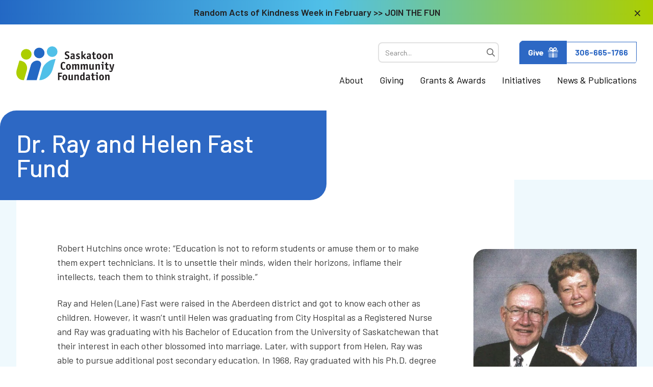

--- FILE ---
content_type: text/html; charset=UTF-8
request_url: https://saskatooncommunityfoundation.ca/funds/dr-ray-and-helen-fast-fund/
body_size: 15769
content:
<!doctype html>
<html lang="en-CA" prefix="og: https://ogp.me/ns#">

<head>
	<meta charset="utf-8">
	<meta http-equiv="x-ua-compatible" content="ie=edge">
	<meta name="viewport" content="width=device-width, initial-scale=1, shrink-to-fit=no">
	<link rel='dns-prefetch' href='//fonts.googleapis.com'>
<link rel='dns-prefetch' href='//googleapis.com'>

<!-- Open Graph Meta Tags generated by Blog2Social 699 - https://www.blog2social.com -->
<meta property="og:title" content="Dr. Ray and Helen Fast Fund"/>
<meta property="og:description" content="Robert Hutchins once wrote: &quot;Education is not to reform students or amuse them or to make them expert technicians. It is to unsettle their minds, widen their ho"/>
<meta property="og:url" content="https://saskatooncommunityfoundation.ca/funds/dr-ray-and-helen-fast-fund/"/>
<meta property="og:image" content="https://saskatooncommunityfoundation.ca/app/uploads/2020/10/Capture-10.jpg"/>
<meta property="og:image:width" content="564"/>
<meta property="og:image:height" content="515"/>
<meta property="og:type" content="article"/>
<meta property="og:article:published_time" content="2018-11-08 20:20:12"/>
<meta property="og:article:modified_time" content="2021-02-10 16:09:47"/>
<!-- Open Graph Meta Tags generated by Blog2Social 699 - https://www.blog2social.com -->

<!-- Twitter Card generated by Blog2Social 699 - https://www.blog2social.com -->
<meta name="twitter:card" content="summary">
<meta name="twitter:title" content="Dr. Ray and Helen Fast Fund"/>
<meta name="twitter:description" content="Robert Hutchins once wrote: &quot;Education is not to reform students or amuse them or to make them expert technicians. It is to unsettle their minds, widen their ho"/>
<meta name="twitter:image" content="https://saskatooncommunityfoundation.ca/app/uploads/2020/10/Capture-10.jpg"/>
<!-- Twitter Card generated by Blog2Social 699 - https://www.blog2social.com -->
<meta name="author" content="info@jellycode.com"/>

<!-- Search Engine Optimization by Rank Math PRO - https://rankmath.com/ -->
<title>Dr. Ray and Helen Fast Fund - Saskatoon Community Foundation</title>
<meta name="description" content="Robert Hutchins once wrote: &quot;Education is not to reform students or amuse them or to make them expert technicians. It is to unsettle their minds, widen their"/>
<meta name="robots" content="follow, index, max-snippet:-1, max-video-preview:-1, max-image-preview:large"/>
<link rel="canonical" href="https://saskatooncommunityfoundation.ca/funds/dr-ray-and-helen-fast-fund/" />
<meta property="og:locale" content="en_US" />
<meta property="og:type" content="article" />
<meta property="og:title" content="Dr. Ray and Helen Fast Fund - Saskatoon Community Foundation" />
<meta property="og:description" content="Robert Hutchins once wrote: &quot;Education is not to reform students or amuse them or to make them expert technicians. It is to unsettle their minds, widen their" />
<meta property="og:url" content="https://saskatooncommunityfoundation.ca/funds/dr-ray-and-helen-fast-fund/" />
<meta property="og:site_name" content="Saskatoon Community Foundation" />
<meta property="article:publisher" content="https://www.facebook.com/SaskatoonCommunityFoundation" />
<meta property="article:section" content="Fund" />
<meta property="og:updated_time" content="2021-02-10T16:09:47-06:00" />
<meta property="og:image" content="https://saskatooncommunityfoundation.ca/app/uploads/2020/10/Capture-10.jpg" />
<meta property="og:image:secure_url" content="https://saskatooncommunityfoundation.ca/app/uploads/2020/10/Capture-10.jpg" />
<meta property="og:image:width" content="564" />
<meta property="og:image:height" content="515" />
<meta property="og:image:alt" content="Dr. Ray and Helen Fast Fund" />
<meta property="og:image:type" content="image/jpeg" />
<meta name="twitter:card" content="summary_large_image" />
<meta name="twitter:title" content="Dr. Ray and Helen Fast Fund - Saskatoon Community Foundation" />
<meta name="twitter:description" content="Robert Hutchins once wrote: &quot;Education is not to reform students or amuse them or to make them expert technicians. It is to unsettle their minds, widen their" />
<meta name="twitter:site" content="@SaskCommFdn" />
<meta name="twitter:creator" content="@SaskCommFdn" />
<meta name="twitter:image" content="https://saskatooncommunityfoundation.ca/app/uploads/2020/10/Capture-10.jpg" />
<!-- /Rank Math WordPress SEO plugin -->


<style id='wp-block-library-inline-css'>
:root{--wp-admin-theme-color:#007cba;--wp-admin-theme-color--rgb:0,124,186;--wp-admin-theme-color-darker-10:#006ba1;--wp-admin-theme-color-darker-10--rgb:0,107,161;--wp-admin-theme-color-darker-20:#005a87;--wp-admin-theme-color-darker-20--rgb:0,90,135;--wp-admin-border-width-focus:2px;--wp-block-synced-color:#7a00df;--wp-block-synced-color--rgb:122,0,223}@media (min-resolution:192dpi){:root{--wp-admin-border-width-focus:1.5px}}.wp-element-button{cursor:pointer}:root{--wp--preset--font-size--normal:16px;--wp--preset--font-size--huge:42px}:root .has-very-light-gray-background-color{background-color:#eee}:root .has-very-dark-gray-background-color{background-color:#313131}:root .has-very-light-gray-color{color:#eee}:root .has-very-dark-gray-color{color:#313131}:root .has-vivid-green-cyan-to-vivid-cyan-blue-gradient-background{background:linear-gradient(135deg,#00d084,#0693e3)}:root .has-purple-crush-gradient-background{background:linear-gradient(135deg,#34e2e4,#4721fb 50%,#ab1dfe)}:root .has-hazy-dawn-gradient-background{background:linear-gradient(135deg,#faaca8,#dad0ec)}:root .has-subdued-olive-gradient-background{background:linear-gradient(135deg,#fafae1,#67a671)}:root .has-atomic-cream-gradient-background{background:linear-gradient(135deg,#fdd79a,#004a59)}:root .has-nightshade-gradient-background{background:linear-gradient(135deg,#330968,#31cdcf)}:root .has-midnight-gradient-background{background:linear-gradient(135deg,#020381,#2874fc)}.has-regular-font-size{font-size:1em}.has-larger-font-size{font-size:2.625em}.has-normal-font-size{font-size:var(--wp--preset--font-size--normal)}.has-huge-font-size{font-size:var(--wp--preset--font-size--huge)}.has-text-align-center{text-align:center}.has-text-align-left{text-align:left}.has-text-align-right{text-align:right}#end-resizable-editor-section{display:none}.aligncenter{clear:both}.items-justified-left{justify-content:flex-start}.items-justified-center{justify-content:center}.items-justified-right{justify-content:flex-end}.items-justified-space-between{justify-content:space-between}.screen-reader-text{clip:rect(1px,1px,1px,1px);word-wrap:normal!important;border:0;-webkit-clip-path:inset(50%);clip-path:inset(50%);height:1px;margin:-1px;overflow:hidden;padding:0;position:absolute;width:1px}.screen-reader-text:focus{clip:auto!important;background-color:#ddd;-webkit-clip-path:none;clip-path:none;color:#444;display:block;font-size:1em;height:auto;left:5px;line-height:normal;padding:15px 23px 14px;text-decoration:none;top:5px;width:auto;z-index:100000}html :where(.has-border-color){border-style:solid}html :where([style*=border-top-color]){border-top-style:solid}html :where([style*=border-right-color]){border-right-style:solid}html :where([style*=border-bottom-color]){border-bottom-style:solid}html :where([style*=border-left-color]){border-left-style:solid}html :where([style*=border-width]){border-style:solid}html :where([style*=border-top-width]){border-top-style:solid}html :where([style*=border-right-width]){border-right-style:solid}html :where([style*=border-bottom-width]){border-bottom-style:solid}html :where([style*=border-left-width]){border-left-style:solid}html :where(img[class*=wp-image-]){height:auto;max-width:100%}:where(figure){margin:0 0 1em}html :where(.is-position-sticky){--wp-admin--admin-bar--position-offset:var(--wp-admin--admin-bar--height,0px)}@media screen and (max-width:600px){html :where(.is-position-sticky){--wp-admin--admin-bar--position-offset:0px}}
</style>
<style id='classic-theme-styles-inline-css'>
/*! This file is auto-generated */
.wp-block-button__link{color:#fff;background-color:#32373c;border-radius:9999px;box-shadow:none;text-decoration:none;padding:calc(.667em + 2px) calc(1.333em + 2px);font-size:1.125em}.wp-block-file__button{background:#32373c;color:#fff;text-decoration:none}
</style>
<link data-minify="1" rel='stylesheet' id='sage/app.css-css' href='https://saskatooncommunityfoundation.ca/app/cache/min/1/app/themes/scfone/dist/styles/app.b6d430b5c6237191849cb6802b68386f.css?ver=1767989837' media='all' />
<script src='https://saskatooncommunityfoundation.ca/wp/wp-includes/js/jquery/jquery.min.js?ver=3.7.0' id='jquery-core-js'></script>
<link rel="https://api.w.org/" href="https://saskatooncommunityfoundation.ca/wp-json/" /><link rel="alternate" type="application/json" href="https://saskatooncommunityfoundation.ca/wp-json/wp/v2/fund/1623" /><link rel="alternate" type="application/json+oembed" href="https://saskatooncommunityfoundation.ca/wp-json/oembed/1.0/embed?url=https%3A%2F%2Fsaskatooncommunityfoundation.ca%2Ffunds%2Fdr-ray-and-helen-fast-fund%2F" />
<link rel="alternate" type="text/xml+oembed" href="https://saskatooncommunityfoundation.ca/wp-json/oembed/1.0/embed?url=https%3A%2F%2Fsaskatooncommunityfoundation.ca%2Ffunds%2Fdr-ray-and-helen-fast-fund%2F&#038;format=xml" />
<!-- Google Tag Manager -->
<script>(function(w,d,s,l,i){w[l]=w[l]||[];w[l].push({'gtm.start':
new Date().getTime(),event:'gtm.js'});var f=d.getElementsByTagName(s)[0],
j=d.createElement(s),dl=l!='dataLayer'?'&l='+l:'';j.async=true;j.src=
'https://www.googletagmanager.com/gtm.js?id='+i+dl;f.parentNode.insertBefore(j,f);
})(window,document,'script','dataLayer','GTM-NXXZ6NL');</script>
<!-- End Google Tag Manager --><script type="text/javascript">document.documentElement.className += " js";</script>
<script id="google_gtagjs" src="https://www.googletagmanager.com/gtag/js?id=G-K04RLLGR6M" async></script>
<script id="google_gtagjs-inline">
window.dataLayer = window.dataLayer || [];function gtag(){dataLayer.push(arguments);}gtag('js', new Date());gtag('config', 'G-K04RLLGR6M', {} );
</script>
<link rel="icon" href="https://saskatooncommunityfoundation.ca/app/uploads/2020/11/favicon.svg" sizes="32x32" />
<link rel="icon" href="https://saskatooncommunityfoundation.ca/app/uploads/2020/11/favicon.svg" sizes="192x192" />
<link rel="apple-touch-icon" href="https://saskatooncommunityfoundation.ca/app/uploads/2020/11/favicon.svg" />
<meta name="msapplication-TileImage" content="https://saskatooncommunityfoundation.ca/app/uploads/2020/11/favicon.svg" />
		<style id="wp-custom-css">
			#isl-cta {
	position: fixed;
	bottom: 0;
	right: 0;
	z-index: 100;
	background-color: #2d68c4;
	border-radius: 1rem 0 0;
}

#isl-cta a {
	color: #fff;
	display: block;
  padding: 0.5rem 1rem;
}

#isl-cta a:hover {
	color: #aed000;
}

.home .hero.extended .w-full {
	display: none;
}

.m-banner {
	margin: 0 -2rem;
	@media (min-width: 1280px) {
		margin: 0 -5rem;
	}
}

.home main > section > .container {
	padding-top: 0;
	margin-top: 0;
}

.page-id-10061 .hero .header {
	display: none;
}		</style>
		<noscript><style id="rocket-lazyload-nojs-css">.rll-youtube-player, [data-lazy-src]{display:none !important;}</style></noscript></head>

<body x-data class="fund-template-default single single-fund postid-1623 wp-custom-logo wp-embed-responsive antialiased font-body overflow-x-hidden dr-ray-and-helen-fast-fund" x-bind:class="{ 'overflow-hidden': $store.site.mobile === true }">

	<!-- Google Tag Manager (noscript) -->
<noscript><iframe src="https://www.googletagmanager.com/ns.html?id=GTM-NXXZ6NL"
height="0" width="0" style="display:none;visibility:hidden"></iframe></noscript>
<!-- End Google Tag Manager (noscript) -->	
	<div id="app" class="h-screen grid grid-flow-col z-0 relative">

    <header class="relative z-50 w-full">
     <div x-data="notification()" x-cloak>
    <div x-show="show" x-transition:leave="transition-transform transition-opacity ease-in duration-300"
        x-transition:leave-start="" x-transition:leave-end="transform -translate-y-10"
        class="bg-gradient-to-r from-pureblue via-purecyan to-puregreen text-sm md:text-lg
		 text-gray-900 font-semibold h-12 w-full flex items-center justify-between notification notification-notice">
        <span></span>
                <a href="https://saskatooncommunityfoundation.ca/random-acts-of-kindness/" class="text-gray-900 flex-1 flex justify-center hover:text-white">
                        Random Acts of Kindness Week in February >> JOIN THE FUN
                    </a>
                <button @click="close" class="mt-1 mr-4 sm:mr-6 font-bold uppercase text-sm text-gray-900"><i
                class="far fa-lg fa-times"></i></button>
    </div>
</div>

<script>


    document.addEventListener('alpine:init', () => {

        Alpine.data('notification', () => ({
            cookiename() {
                return 'scf_notification_closed251128'
            },
            show: false,
            open() { this.show = true },
            close() { 
                //console.log('close');
                Cookies.set(this.cookiename(), 'true');
                this.init();
             },
            //isOpen() { return this.show === true },
            init() {
                if (Cookies.get(this.cookiename()) === 'true') {
                    this.show = false;

                } else {
                    this.show = true;
                }
                return this.show;
            }
        }));
    });
</script>
 
    <section class="container flex justify-between m-auto my-6 bg-yellow-200 banner md:flex-col md:mt-8 md:mb-12">
        <div class="flex flex-row items-center justify-between ">

            <div>
                <a class="flex justify-start brand" href="https://saskatooncommunityfoundation.ca/">
                    <img width="288" height="100" id="logo" alt="Saskatoon Community Foundation" src="data:image/svg+xml,%3Csvg%20xmlns='http://www.w3.org/2000/svg'%20viewBox='0%200%20288%20100'%3E%3C/svg%3E"
                        class="w-32 md:w-logo md:min-w-logo md:ml-0" data-lazy-src="https://saskatooncommunityfoundation.ca/app/uploads/2020/09/logo.svg" /><noscript><img width="288" height="100" id="logo" alt="Saskatoon Community Foundation" src="https://saskatooncommunityfoundation.ca/app/uploads/2020/09/logo.svg"
                        class="w-32 md:w-logo md:min-w-logo md:ml-0" /></noscript>
                </a>
            </div>
            <div>
                <div class="items-center justify-end hidden mb-5 md:flex">
                    <div class="relative text-gray-600">
    <form role="search" method="get" class="search-form flex items-center justify-center w-full" action="/">
        <label class="w-full">
            <input type="search"
                class="search-field border-2 border-gray-100 bg-white h-10 px-3 pr-16 w-full rounded-lg text-sm focus:outline-none"
                placeholder="Search..." value="" name="s" />
        </label>
        <button type="submit" class="search-submit absolute right-0 mr-2">
            <i class="far fa-search"></i>

        </button>
    </form>
</div>                                        <ul
    class="cta flex flex-col md:flex-row flex-nowrap items-center justify-end leading-loose text-gray-900 text-base rounded-lg rounded-tr-none rounded-bl-none border-blue-500 overflow-hidden ml-10">
        <li
        class="my-0 highlight icon-gift  ">
        <a href="https://saskatooncommunityfoundation.ca/give/"
            class="flex flex-row items-center justify-center min-w-cta font-bold pl-4 pr-4 py-3 border border-blue-500 rounded-br leading-none bg-blue-500 text-white">
            Give
                        <i class="fad fa-lg fa-gift ml-2"></i>
                    </a>
    </li>
        <li
        class="my-0   ">
        <a href="tel:+13066651766"
            class="flex flex-row items-center justify-center min-w-cta font-bold pl-4 pr-4 py-3 border border-blue-500 rounded-br leading-none ">
            306-665-1766
                    </a>
    </li>
    </ul>
                </div>
                <div class="hidden md:block">
                    <ul class="flex flex-row flex-wrap items-center justify-end space-x-8 text-lg leading-loose text-gray-900 primary">
        <li class="my-0 leading-tight relative  " x-data={open:false} x-cloak @mouseenter="open = true" @mouseleave="open = false">
        <a href="https://saskatooncommunityfoundation.ca/about/our-story/" class="text-black inline-block pb-0 border-b border-white  hover:text-blue-700">
            About
        </a>
                <div class="absolute pt-4 -right-8">
            <ul class="w-auto px-6 py-4 -ml-6 bg-white border border-gray-200 shadow-md rounded-br-md rounded-bl-md" x-show="open" x-transition:enter="transition ease-out duration-100" x-transition:enter-start="opacity-0 transform scale-90" x-transition:enter-end="opacity-100 transform scale-100" x-transition:leave="transition ease-in duration-300" x-transition:leave-start="opacity-100 transform scale-100" x-transition:leave-end="opacity-0 transform scale-90">
                                <li class=" ">
                    <a href="https://saskatooncommunityfoundation.ca/about/our-story/" class="block py-2 whitespace-nowrap hover:text-cyan-500">
                        Our Story
                    </a>
                </li>
                                <li class=" ">
                    <a href="https://saskatooncommunityfoundation.ca/about/who-we-are/" class="block py-2 whitespace-nowrap hover:text-cyan-500">
                        Who We Are
                    </a>
                </li>
                                <li class=" ">
                    <a href="https://saskatooncommunityfoundation.ca/careers/" class="block py-2 whitespace-nowrap hover:text-cyan-500">
                        Careers
                    </a>
                </li>
                                <li class=" ">
                    <a href="https://saskatooncommunityfoundation.ca/about/governance/" class="block py-2 whitespace-nowrap hover:text-cyan-500">
                        Governance and Policies
                    </a>
                </li>
                                <li class=" ">
                    <a href="https://saskatooncommunityfoundation.ca/about/history/" class="block py-2 whitespace-nowrap hover:text-cyan-500">
                        History
                    </a>
                </li>
                                <li class=" ">
                    <a href="https://saskatooncommunityfoundation.ca/about/how-we-invest/" class="block py-2 whitespace-nowrap hover:text-cyan-500">
                        How We Invest
                    </a>
                </li>
                                <li class=" ">
                    <a href="https://saskatooncommunityfoundation.ca/diversity-equity-and-inclusion/" class="block py-2 whitespace-nowrap hover:text-cyan-500">
                        Diversity, Equity and Inclusion
                    </a>
                </li>
                                <li class=" ">
                    <a href="https://saskatooncommunityfoundation.ca/board-member-portal" class="block py-2 whitespace-nowrap hover:text-cyan-500">
                        Board Portal
                    </a>
                </li>
                                <li class=" ">
                    <a href="https://saskatooncommunityfoundation.ca/privacy-policy/" class="block py-2 whitespace-nowrap hover:text-cyan-500">
                        Privacy Policy
                    </a>
                </li>
                            </ul>
        </div>
            </li>
        <li class="my-0 leading-tight relative  " x-data={open:false} x-cloak @mouseenter="open = true" @mouseleave="open = false">
        <a href="https://saskatooncommunityfoundation.ca/giving/" class="text-black inline-block pb-0 border-b border-white  hover:text-blue-700">
            Giving
        </a>
                <div class="absolute pt-4 -right-8">
            <ul class="w-auto px-6 py-4 -ml-6 bg-white border border-gray-200 shadow-md rounded-br-md rounded-bl-md" x-show="open" x-transition:enter="transition ease-out duration-100" x-transition:enter-start="opacity-0 transform scale-90" x-transition:enter-end="opacity-100 transform scale-100" x-transition:leave="transition ease-in duration-300" x-transition:leave-start="opacity-100 transform scale-100" x-transition:leave-end="opacity-0 transform scale-90">
                                <li class=" ">
                    <a href="https://saskatooncommunityfoundation.ca/give/legacy-giving-and-wills/" class="block py-2 whitespace-nowrap hover:text-cyan-500">
                        Legacy Giving and Wills
                    </a>
                </li>
                                <li class=" ">
                    <a href="https://saskatooncommunityfoundation.ca/giving/for-individuals-and-families/" class="block py-2 whitespace-nowrap hover:text-cyan-500">
                        For Individuals and Families
                    </a>
                </li>
                                <li class=" ">
                    <a href="https://saskatooncommunityfoundation.ca/giving/for-charities/" class="block py-2 whitespace-nowrap hover:text-cyan-500">
                        For Charities
                    </a>
                </li>
                                <li class=" ">
                    <a href="https://saskatooncommunityfoundation.ca/giving/for-professional-advisors/" class="block py-2 whitespace-nowrap hover:text-cyan-500">
                        For Professional Advisors
                    </a>
                </li>
                                <li class=" ">
                    <a href="https://beabob.ca/" class="block py-2 whitespace-nowrap hover:text-cyan-500">
                        The Robert Steane Legacy
                    </a>
                </li>
                                <li class=" ">
                    <a href="https://saskatooncommunityfoundation.ca/the-dube-endowed-funds/" class="block py-2 whitespace-nowrap hover:text-cyan-500">
                        The Dubé Endowed Funds
                    </a>
                </li>
                                <li class=" ">
                    <a href="https://saskatooncommunityfoundation.ca/giving/donor-stories/" class="block py-2 whitespace-nowrap hover:text-cyan-500">
                        Donor Stories
                    </a>
                </li>
                                <li class=" ">
                    <a href="https://saskatooncommunityfoundation.ca/funds/" class="block py-2 whitespace-nowrap hover:text-cyan-500">
                        Current Funds
                    </a>
                </li>
                                <li class=" ">
                    <a href="https://saskatooncommunityfoundation.ca/endowment-calculator/" class="block py-2 whitespace-nowrap hover:text-cyan-500">
                        Endowment Calculator
                    </a>
                </li>
                                <li class=" ">
                    <a href="https://saskatooncommunityfoundation.ca/app/uploads/2020/11/Suggested-Bequest-Language-SCF-June-2019.pdf" class="block py-2 whitespace-nowrap hover:text-cyan-500">
                        Suggested Bequest Language
                    </a>
                </li>
                                <li class=" ">
                    <a href="https://saskatooncommunityfoundation.ca/app/uploads/2021/03/SCF-Security-Transfer-Form-1.pdf" class="block py-2 whitespace-nowrap hover:text-cyan-500">
                        Securities Transfer Form
                    </a>
                </li>
                            </ul>
        </div>
            </li>
        <li class="my-0 leading-tight relative  " x-data={open:false} x-cloak @mouseenter="open = true" @mouseleave="open = false">
        <a href="https://saskatooncommunityfoundation.ca/grants-awards/" class="text-black inline-block pb-0 border-b border-white  hover:text-blue-700">
            Grants &#038; Awards
        </a>
                <div class="absolute pt-4 -right-8">
            <ul class="w-auto px-6 py-4 -ml-6 bg-white border border-gray-200 shadow-md rounded-br-md rounded-bl-md" x-show="open" x-transition:enter="transition ease-out duration-100" x-transition:enter-start="opacity-0 transform scale-90" x-transition:enter-end="opacity-100 transform scale-100" x-transition:leave="transition ease-in duration-300" x-transition:leave-start="opacity-100 transform scale-100" x-transition:leave-end="opacity-0 transform scale-90">
                                <li class=" ">
                    <a href="https://saskatooncommunityfoundation.ca/grants-awards/for-grant-seekers/" class="block py-2 whitespace-nowrap hover:text-cyan-500">
                        For Grant Seekers
                    </a>
                </li>
                                <li class=" ">
                    <a href="https://saskatooncommunityfoundation.ca/grants/vital-focus-grants/" class="block py-2 whitespace-nowrap hover:text-cyan-500">
                        Vital Focus Grants
                    </a>
                </li>
                                <li class=" ">
                    <a href="https://saskatooncommunityfoundation.ca/grants/quality-of-life-grants/" class="block py-2 whitespace-nowrap hover:text-cyan-500">
                        Quality of Life Grants
                    </a>
                </li>
                                <li class=" ">
                    <a href="https://saskatooncommunityfoundation.ca/grants/youth-endowment-saskatoon-yes/" class="block py-2 whitespace-nowrap hover:text-cyan-500">
                        Youth Endowment Saskatoon (Y.E.S.) Grants
                    </a>
                </li>
                                <li class=" ">
                    <a href="https://saskatooncommunityfoundation.ca/grants-awards/community-grants-faq/" class="block py-2 whitespace-nowrap hover:text-cyan-500">
                        Community Grants FAQ
                    </a>
                </li>
                                <li class=" ">
                    <a href="https://saskatooncommunityfoundation.ca/grants/community-fund-for-reconciliation-grants/" class="block py-2 whitespace-nowrap hover:text-cyan-500">
                        Community Fund for Reconciliation Results
                    </a>
                </li>
                                <li class=" ">
                    <a href="https://saskatooncommunityfoundation.ca/grants/community-services-recovery-fund/" class="block py-2 whitespace-nowrap hover:text-cyan-500">
                        Community Services Recovery Fund Results
                    </a>
                </li>
                                <li class=" ">
                    <a href="https://saskatooncommunityfoundation.ca/grants/investment-readiness-program/" class="block py-2 whitespace-nowrap hover:text-cyan-500">
                        Investment Readiness Program Results
                    </a>
                </li>
                                <li class=" ">
                    <a href="https://saskatooncommunityfoundation.ca/grants/canada-healthy-communities-initiative/" class="block py-2 whitespace-nowrap hover:text-cyan-500">
                        Canada Healthy Communities Initiative
                    </a>
                </li>
                                <li class=" ">
                    <a href="https://saskatooncommunityfoundation.ca/grants/emergency-community-support-fund/" class="block py-2 whitespace-nowrap hover:text-cyan-500">
                        Emergency Community Support Fund Results
                    </a>
                </li>
                                <li class=" ">
                    <a href="https://saskatooncommunityfoundation.ca/grants-awards/student-awards/" class="block py-2 whitespace-nowrap hover:text-cyan-500">
                        Student Awards
                    </a>
                </li>
                            </ul>
        </div>
            </li>
        <li class="my-0 leading-tight relative  " x-data={open:false} x-cloak @mouseenter="open = true" @mouseleave="open = false">
        <a href="https://saskatooncommunityfoundation.ca/initiatives/" class="text-black inline-block pb-0 border-b border-white  hover:text-blue-700">
            Initiatives
        </a>
                <div class="absolute pt-4 -right-8">
            <ul class="w-auto px-6 py-4 -ml-6 bg-white border border-gray-200 shadow-md rounded-br-md rounded-bl-md" x-show="open" x-transition:enter="transition ease-out duration-100" x-transition:enter-start="opacity-0 transform scale-90" x-transition:enter-end="opacity-100 transform scale-100" x-transition:leave="transition ease-in duration-300" x-transition:leave-start="opacity-100 transform scale-100" x-transition:leave-end="opacity-0 transform scale-90">
                                <li class=" ">
                    <a href="https://saskatooncommunityfoundation.ca/initiatives/vital-signs/" class="block py-2 whitespace-nowrap hover:text-cyan-500">
                        Vital Signs
                    </a>
                </li>
                                <li class=" ">
                    <a href="https://saskatooncommunityfoundation.ca/initiatives/reconciliation/" class="block py-2 whitespace-nowrap hover:text-cyan-500">
                        Reconciliation
                    </a>
                </li>
                                <li class=" ">
                    <a href="https://saskatooncommunityfoundation.ca/initiatives/youth-advisory-council/" class="block py-2 whitespace-nowrap hover:text-cyan-500">
                        Youth Advisory Council
                    </a>
                </li>
                                <li class=" ">
                    <a href="https://saskatooncommunityfoundation.ca/initiatives/community-impact-stories/" class="block py-2 whitespace-nowrap hover:text-cyan-500">
                        Community Impact Stories
                    </a>
                </li>
                                <li class=" ">
                    <a href="https://saskatooncommunityfoundation.ca/initiatives/nutrien-saskatoon-community-foundation-cultural-gala/" class="block py-2 whitespace-nowrap hover:text-cyan-500">
                        Nutrien Saskatoon Community Foundation Gala
                    </a>
                </li>
                            </ul>
        </div>
            </li>
        <li class="my-0 leading-tight relative  " x-data={open:false} x-cloak @mouseenter="open = true" @mouseleave="open = false">
        <a href="https://saskatooncommunityfoundation.ca/news-publications/" class="text-black inline-block pb-0 border-b border-white  hover:text-blue-700">
            News &#038; Publications
        </a>
                <div class="absolute pt-4 -right-8">
            <ul class="w-auto px-6 py-4 -ml-6 bg-white border border-gray-200 shadow-md rounded-br-md rounded-bl-md" x-show="open" x-transition:enter="transition ease-out duration-100" x-transition:enter-start="opacity-0 transform scale-90" x-transition:enter-end="opacity-100 transform scale-100" x-transition:leave="transition ease-in duration-300" x-transition:leave-start="opacity-100 transform scale-100" x-transition:leave-end="opacity-0 transform scale-90">
                                <li class=" ">
                    <a href="https://saskatooncommunityfoundation.ca/news/" class="block py-2 whitespace-nowrap hover:text-cyan-500">
                        News Releases
                    </a>
                </li>
                                <li class=" ">
                    <a href="https://saskatooncommunityfoundation.ca/news-publications/vital-signs/" class="block py-2 whitespace-nowrap hover:text-cyan-500">
                        Vital Signs
                    </a>
                </li>
                                <li class=" ">
                    <a href="https://saskatooncommunityfoundation.ca/news-publications/promise-magazine/" class="block py-2 whitespace-nowrap hover:text-cyan-500">
                        Promise Magazine
                    </a>
                </li>
                                <li class=" ">
                    <a href="https://saskatooncommunityfoundation.ca/news-publications/annual-report-audited-financials/" class="block py-2 whitespace-nowrap hover:text-cyan-500">
                        Annual Report &#038; Audited Financials
                    </a>
                </li>
                                <li class=" ">
                    <a href="https://saskatooncommunityfoundation.ca/articles/" class="block py-2 whitespace-nowrap hover:text-cyan-500">
                        Articles
                    </a>
                </li>
                                <li class=" ">
                    <a href="https://saskatooncommunityfoundation.ca/news-publications/e-newsletter/" class="block py-2 whitespace-nowrap hover:text-cyan-500">
                        E-Newsletter
                    </a>
                </li>
                                <li class=" ">
                    <a href="https://saskatooncommunityfoundation.ca/news-publications/media-kit/" class="block py-2 whitespace-nowrap hover:text-cyan-500">
                        Media Kit
                    </a>
                </li>
                            </ul>
        </div>
            </li>
    </ul>
                </div>
            </div>

        </div>
        <div class="flex items-center text-sm text-black cursor-pointer md:hidden">
            <div x-data class="" @click="$store.site.mobile=!$store.site.mobile">
                <i class="far fa-bars fa-2x"></i>
            </div>
        </div>
    </section>
    <div class="w-sidebar max-w-xs overflow-y-scroll h-screen fixed bg-white top-0 right-0 shadow-lg z-70 pb-40" x-data
    x-cloak x-show="$store.site.mobile" x-transition-opacity>

    <div class="flex flex-row justify-between items-center w-sidebar fixed px-4 py-4 bg-white">

        <a class="" href="https://saskatooncommunityfoundation.ca/">
            <img width="288" height="100" id="logo" alt="Saskatoon Community Foundation" src="data:image/svg+xml,%3Csvg%20xmlns='http://www.w3.org/2000/svg'%20viewBox='0%200%20288%20100'%3E%3C/svg%3E"
                class="w-32 md:w-logo md:min-w-logo md:ml-0" data-lazy-src="https://saskatooncommunityfoundation.ca/app/uploads/2020/09/logo.svg" /><noscript><img width="288" height="100" id="logo" alt="Saskatoon Community Foundation" src="https://saskatooncommunityfoundation.ca/app/uploads/2020/09/logo.svg"
                class="w-32 md:w-logo md:min-w-logo md:ml-0" /></noscript>
        </a>

        <div class="" @click="$store.site.mobile=!$store.site.mobile">
            <i class="far fa-times fa-2x"></i>
        </div>

    </div>

    <div class="mx-6 mt-24">

        <div class="mb-4">
            <ul
    class="cta flex flex-col md:flex-row flex-nowrap items-center justify-end leading-loose text-gray-900 text-base rounded-lg rounded-tr-none rounded-bl-none border-blue-500 overflow-hidden w-full">
        <li
        class="my-0 highlight icon-gift  w-full">
        <a href="https://saskatooncommunityfoundation.ca/give/"
            class="flex flex-row items-center justify-center min-w-cta font-bold pl-4 pr-4 py-3 border border-blue-500 rounded-br leading-none bg-blue-500 text-white">
            Give
                        <i class="fad fa-lg fa-gift ml-2"></i>
                    </a>
    </li>
        <li
        class="my-0   w-full">
        <a href="tel:+13066651766"
            class="flex flex-row items-center justify-center min-w-cta font-bold pl-4 pr-4 py-3 border border-blue-500 rounded-br leading-none ">
            306-665-1766
                    </a>
    </li>
    </ul>
        </div>

                <ul class="">
                        <li class="my-0  ">
                <a href="https://saskatooncommunityfoundation.ca/about/our-story/" class="flex flex-row items-start justify-start font-bold my-1 text-2xl">
                    About
                </a>
                                <ul class="ml-4">
                    
                    <li class=" ">
                        <a href="https://saskatooncommunityfoundation.ca/about/our-story/" class="py-1 block text-base">
                            Our Story
                        </a>
                    </li>
                    
                    <li class=" ">
                        <a href="https://saskatooncommunityfoundation.ca/about/who-we-are/" class="py-1 block text-base">
                            Who We Are
                        </a>
                    </li>
                    
                    <li class=" ">
                        <a href="https://saskatooncommunityfoundation.ca/careers/" class="py-1 block text-base">
                            Careers
                        </a>
                    </li>
                    
                    <li class=" ">
                        <a href="https://saskatooncommunityfoundation.ca/about/governance/" class="py-1 block text-base">
                            Governance and Policies
                        </a>
                    </li>
                    
                    <li class=" ">
                        <a href="https://saskatooncommunityfoundation.ca/about/history/" class="py-1 block text-base">
                            History
                        </a>
                    </li>
                    
                    <li class=" ">
                        <a href="https://saskatooncommunityfoundation.ca/about/how-we-invest/" class="py-1 block text-base">
                            How We Invest
                        </a>
                    </li>
                    
                    <li class=" ">
                        <a href="https://saskatooncommunityfoundation.ca/diversity-equity-and-inclusion/" class="py-1 block text-base">
                            Diversity, Equity and Inclusion
                        </a>
                    </li>
                    
                    <li class=" ">
                        <a href="https://saskatooncommunityfoundation.ca/board-member-portal" class="py-1 block text-base">
                            Board Portal
                        </a>
                    </li>
                    
                    <li class=" ">
                        <a href="https://saskatooncommunityfoundation.ca/privacy-policy/" class="py-1 block text-base">
                            Privacy Policy
                        </a>
                    </li>
                    

                </ul>
                            </li>
                        <li class="my-0  ">
                <a href="https://saskatooncommunityfoundation.ca/giving/" class="flex flex-row items-start justify-start font-bold my-1 text-2xl">
                    Giving
                </a>
                                <ul class="ml-4">
                    
                    <li class=" ">
                        <a href="https://saskatooncommunityfoundation.ca/give/legacy-giving-and-wills/" class="py-1 block text-base">
                            Legacy Giving and Wills
                        </a>
                    </li>
                    
                    <li class=" ">
                        <a href="https://saskatooncommunityfoundation.ca/giving/for-individuals-and-families/" class="py-1 block text-base">
                            For Individuals and Families
                        </a>
                    </li>
                    
                    <li class=" ">
                        <a href="https://saskatooncommunityfoundation.ca/giving/for-charities/" class="py-1 block text-base">
                            For Charities
                        </a>
                    </li>
                    
                    <li class=" ">
                        <a href="https://saskatooncommunityfoundation.ca/giving/for-professional-advisors/" class="py-1 block text-base">
                            For Professional Advisors
                        </a>
                    </li>
                    
                    <li class=" ">
                        <a href="https://beabob.ca/" class="py-1 block text-base">
                            The Robert Steane Legacy
                        </a>
                    </li>
                    
                    <li class=" ">
                        <a href="https://saskatooncommunityfoundation.ca/the-dube-endowed-funds/" class="py-1 block text-base">
                            The Dubé Endowed Funds
                        </a>
                    </li>
                    
                    <li class=" ">
                        <a href="https://saskatooncommunityfoundation.ca/giving/donor-stories/" class="py-1 block text-base">
                            Donor Stories
                        </a>
                    </li>
                    
                    <li class=" ">
                        <a href="https://saskatooncommunityfoundation.ca/funds/" class="py-1 block text-base">
                            Current Funds
                        </a>
                    </li>
                    
                    <li class=" ">
                        <a href="https://saskatooncommunityfoundation.ca/endowment-calculator/" class="py-1 block text-base">
                            Endowment Calculator
                        </a>
                    </li>
                    
                    <li class=" ">
                        <a href="https://saskatooncommunityfoundation.ca/app/uploads/2020/11/Suggested-Bequest-Language-SCF-June-2019.pdf" class="py-1 block text-base">
                            Suggested Bequest Language
                        </a>
                    </li>
                    
                    <li class=" ">
                        <a href="https://saskatooncommunityfoundation.ca/app/uploads/2021/03/SCF-Security-Transfer-Form-1.pdf" class="py-1 block text-base">
                            Securities Transfer Form
                        </a>
                    </li>
                    

                </ul>
                            </li>
                        <li class="my-0  ">
                <a href="https://saskatooncommunityfoundation.ca/grants-awards/" class="flex flex-row items-start justify-start font-bold my-1 text-2xl">
                    Grants &#038; Awards
                </a>
                                <ul class="ml-4">
                    
                    <li class=" ">
                        <a href="https://saskatooncommunityfoundation.ca/grants-awards/for-grant-seekers/" class="py-1 block text-base">
                            For Grant Seekers
                        </a>
                    </li>
                    
                    <li class=" ">
                        <a href="https://saskatooncommunityfoundation.ca/grants/vital-focus-grants/" class="py-1 block text-base">
                            Vital Focus Grants
                        </a>
                    </li>
                    
                    <li class=" ">
                        <a href="https://saskatooncommunityfoundation.ca/grants/quality-of-life-grants/" class="py-1 block text-base">
                            Quality of Life Grants
                        </a>
                    </li>
                    
                    <li class=" ">
                        <a href="https://saskatooncommunityfoundation.ca/grants/youth-endowment-saskatoon-yes/" class="py-1 block text-base">
                            Youth Endowment Saskatoon (Y.E.S.) Grants
                        </a>
                    </li>
                    
                    <li class=" ">
                        <a href="https://saskatooncommunityfoundation.ca/grants-awards/community-grants-faq/" class="py-1 block text-base">
                            Community Grants FAQ
                        </a>
                    </li>
                    
                    <li class=" ">
                        <a href="https://saskatooncommunityfoundation.ca/grants/community-fund-for-reconciliation-grants/" class="py-1 block text-base">
                            Community Fund for Reconciliation Results
                        </a>
                    </li>
                    
                    <li class=" ">
                        <a href="https://saskatooncommunityfoundation.ca/grants/community-services-recovery-fund/" class="py-1 block text-base">
                            Community Services Recovery Fund Results
                        </a>
                    </li>
                    
                    <li class=" ">
                        <a href="https://saskatooncommunityfoundation.ca/grants/investment-readiness-program/" class="py-1 block text-base">
                            Investment Readiness Program Results
                        </a>
                    </li>
                    
                    <li class=" ">
                        <a href="https://saskatooncommunityfoundation.ca/grants/canada-healthy-communities-initiative/" class="py-1 block text-base">
                            Canada Healthy Communities Initiative
                        </a>
                    </li>
                    
                    <li class=" ">
                        <a href="https://saskatooncommunityfoundation.ca/grants/emergency-community-support-fund/" class="py-1 block text-base">
                            Emergency Community Support Fund Results
                        </a>
                    </li>
                    
                    <li class=" ">
                        <a href="https://saskatooncommunityfoundation.ca/grants-awards/student-awards/" class="py-1 block text-base">
                            Student Awards
                        </a>
                    </li>
                    

                </ul>
                            </li>
                        <li class="my-0  ">
                <a href="https://saskatooncommunityfoundation.ca/initiatives/" class="flex flex-row items-start justify-start font-bold my-1 text-2xl">
                    Initiatives
                </a>
                                <ul class="ml-4">
                    
                    <li class=" ">
                        <a href="https://saskatooncommunityfoundation.ca/initiatives/vital-signs/" class="py-1 block text-base">
                            Vital Signs
                        </a>
                    </li>
                    
                    <li class=" ">
                        <a href="https://saskatooncommunityfoundation.ca/initiatives/reconciliation/" class="py-1 block text-base">
                            Reconciliation
                        </a>
                    </li>
                    
                    <li class=" ">
                        <a href="https://saskatooncommunityfoundation.ca/initiatives/youth-advisory-council/" class="py-1 block text-base">
                            Youth Advisory Council
                        </a>
                    </li>
                    
                    <li class=" ">
                        <a href="https://saskatooncommunityfoundation.ca/initiatives/community-impact-stories/" class="py-1 block text-base">
                            Community Impact Stories
                        </a>
                    </li>
                    
                    <li class=" ">
                        <a href="https://saskatooncommunityfoundation.ca/initiatives/nutrien-saskatoon-community-foundation-cultural-gala/" class="py-1 block text-base">
                            Nutrien Saskatoon Community Foundation Gala
                        </a>
                    </li>
                    

                </ul>
                            </li>
                        <li class="my-0  ">
                <a href="https://saskatooncommunityfoundation.ca/news-publications/" class="flex flex-row items-start justify-start font-bold my-1 text-2xl">
                    News &#038; Publications
                </a>
                                <ul class="ml-4">
                    
                    <li class=" ">
                        <a href="https://saskatooncommunityfoundation.ca/news/" class="py-1 block text-base">
                            News Releases
                        </a>
                    </li>
                    
                    <li class=" ">
                        <a href="https://saskatooncommunityfoundation.ca/news-publications/vital-signs/" class="py-1 block text-base">
                            Vital Signs
                        </a>
                    </li>
                    
                    <li class=" ">
                        <a href="https://saskatooncommunityfoundation.ca/news-publications/promise-magazine/" class="py-1 block text-base">
                            Promise Magazine
                        </a>
                    </li>
                    
                    <li class=" ">
                        <a href="https://saskatooncommunityfoundation.ca/news-publications/annual-report-audited-financials/" class="py-1 block text-base">
                            Annual Report &#038; Audited Financials
                        </a>
                    </li>
                    
                    <li class=" ">
                        <a href="https://saskatooncommunityfoundation.ca/articles/" class="py-1 block text-base">
                            Articles
                        </a>
                    </li>
                    
                    <li class=" ">
                        <a href="https://saskatooncommunityfoundation.ca/news-publications/e-newsletter/" class="py-1 block text-base">
                            E-Newsletter
                        </a>
                    </li>
                    
                    <li class=" ">
                        <a href="https://saskatooncommunityfoundation.ca/news-publications/media-kit/" class="py-1 block text-base">
                            Media Kit
                        </a>
                    </li>
                    

                </ul>
                            </li>
                    </ul>
        
        <h4 class='my-4 text-2xl font-bold'>Search:</h4>

        <div class="relative text-gray-600">
    <form role="search" method="get" class="search-form flex items-center justify-center w-full" action="/">
        <label class="w-full">
            <input type="search"
                class="search-field border-2 border-gray-100 bg-white h-10 px-3 pr-16 w-full rounded-lg text-sm focus:outline-none"
                placeholder="Search..." value="" name="s" />
        </label>
        <button type="submit" class="search-submit absolute right-0 mr-2">
            <i class="far fa-search"></i>

        </button>
    </form>
</div>
    </div>

</div>

<div class="bg-black top-0 left-0 h-screen w-full z-60 bg-opacity-50 overflow-hidden fixed" x-data x-cloak
    x-show="$store.site.mobile" x-transition.opacity @click="$store.site.mobile=!$store.site.mobile"></div></header>

    <main class="main m-auto h-full w-full">

        <div class="hero simple">
    <div
        class="w-full flex flex-col relative rounded-4xl rounded-tr-none rounded-bl-none overflow-hidden z-10 ">
                <div class="w-full flex justify-start items-start ">
            <div class="w-full h-full">
                                    <div class="relative z-30 header rounded-br-4xl">
                        <div class="ml-6 lg:container lg:m-auto lg:ml-auto">
                            <h1
                                class="w-auto py-10 pr-0 ml-0 font-medium leading-none text-white md:pr-20 md:ml-0 lg:pl-6 xl:pl-0 no-wrap rounded-br-4xl lg:max-w-half">
                                Dr. Ray and Helen Fast Fund</h1>
                        </div>
                    </div>
                            </div>
        </div>
    </div>
</div>
 
        <section class="md:bg-cyan-100 -mt-10">

            <div class="container m-auto flex flex-col-reverse lg:flex-row items-start pt-10 pb-20">

                <div class="flex-1 bg-white pt-10 md:pt-40 md:-mt-20 rounded-tr-4xl">

                                        <article class="max-w-none md:pl-20 md:pr-16 w-full md:w-11/12 mb-20 post-1623 fund type-fund status-publish has-post-thumbnail hentry category-fund">

    <blockquote><p>Robert Hutchins once wrote: &#8220;Education is not to reform students or amuse them or to make them expert technicians. It is to unsettle their minds, widen their horizons, inflame their intellects, teach them to think straight, if possible.&#8221;</p></blockquote>
<p>Ray and Helen (Lane) Fast were raised in the Aberdeen district and got to know each other as children. However, it wasn&#8217;t until Helen was graduating from City Hospital as a Registered Nurse and Ray was graduating with his Bachelor of Education from the University of Saskatchewan that their interest in each other blossomed into marriage. Later, with support from Helen, Ray was able to pursue additional post secondary education. In 1968, Ray graduated with his Ph.D. degree in Administration and Helen received her P.H.T. (Putting Hubby Through) from the President of the Pennsylvania State University. Their two children, Lori and Garry, were raised in Saskatoon and received their first degrees from the University of Saskatchewan as well.</p>
<p>This bursary is administered through the Nutana Park Mennonite Church annually.</p>

        <h5 class="mb-4 uppercase font-bold">Make Your Donation Below</h5>
     <script id="ch_cdn_embed" type="text/javascript" data-page-id="38133" data-cfasync="false" data-formtype="0"
    src="https://www.canadahelps.org/services/wa/js/apps/donatenow/embed.min.js"></script> 
    

</article>

    
                </div>

                                    <div class="mt-10 md:mt-0">
                        <aside
    class="w-full lg:w-sidebar lg:max-w-xs rounded-3xl rounded-tr-none rounded-bl-none lg:-ml-20 md:mt-24 sidebar grid grid-cols-1 gap-4 bg-white">
    <img width="564" height="515" src="data:image/svg+xml,%3Csvg%20xmlns='http://www.w3.org/2000/svg'%20viewBox='0%200%20564%20515'%3E%3C/svg%3E" class="rounded-3xl rounded-tr-none rounded-bl-none min-w-56 w-full" alt="" decoding="async" data-lazy-srcset="https://saskatooncommunityfoundation.ca/app/uploads/2020/10/Capture-10.webp 564w,https://saskatooncommunityfoundation.ca/app/uploads/2020/10/Capture-10-300x274.webp 300w" data-lazy-sizes="(max-width: 564px) 100vw, 564px" data-lazy-src="https://saskatooncommunityfoundation.ca/app/uploads/2020/10/Capture-10.webp" /><noscript><img width="564" height="515" src="https://saskatooncommunityfoundation.ca/app/uploads/2020/10/Capture-10.webp" class="rounded-3xl rounded-tr-none rounded-bl-none min-w-56 w-full" alt="" decoding="async" srcset="https://saskatooncommunityfoundation.ca/app/uploads/2020/10/Capture-10.webp 564w,https://saskatooncommunityfoundation.ca/app/uploads/2020/10/Capture-10-300x274.webp 300w" sizes="(max-width: 564px) 100vw, 564px" /></noscript>    </aside>                    </div>
                
            </div>
        </section>

    </main>

    <footer class="text-white">

    <section class="py-10 text-white bg-blue-500">

        <div class="container flex flex-col items-center justify-between m-auto sm:flex-row">

            <h3 class="text-center text-white sm:text-left">
                <a href="/contact-us" class="leading-none text-white hover:text-blue-200">Want
                    to know more or get in
                    touch?</a>
            </h3>
            <a href="/contact-us" class="block px-10 py-4 my-6 ml-6 text-2xl font-bold text-center text-blue-900 bg-blue-200 rounded-lg rounded-tr-none rounded-bl-none hover:text-blue-300 hover:bg-blue-900 md:ml-0">Contact
                Us</a>

        </div>

    </section>

    <section class="py-10 text-white bg-blue-900 md:py-20">
        <div class="container relative flex flex-col m-auto">
            <div class="absolute bottom-0 right-0 flex items-end justify-end opacity-50 z-1">
                 <div class="h-56 w-56 max-h-56 flex justify-end items-end">

    <svg class="w-full h-auto max-h-56" xmlns="http://www.w3.org/2000/svg" viewBox="0 0 50.74394 117.79922"><g id="ecb2d98a-d9ff-437c-8714-a709a76206b2" data-name="Layer 2"><g id="aa097990-c03a-4c9e-b561-cc76503e2584" data-name="Layer 1"><line x1="25.64115" y1="117.44504" x2="25.64115" y2="9.8731" style="fill:none;stroke:#433d53;stroke-linecap:round;stroke-miterlimit:10;stroke-width:0.708358091741859px"/><path d="M40.21067,26.80569,27.40355,58.057a23.628,23.628,0,0,0-1.76239,8.95223v5.19935" style="fill:none;stroke:#433d53;stroke-linecap:round;stroke-miterlimit:10;stroke-width:0.708358091741859px"/><line x1="34.2817" y1="41.27178" x2="43.31327" y2="36.94938" style="fill:none;stroke:#433d53;stroke-linecap:round;stroke-miterlimit:10;stroke-width:0.708358091741859px"/><path d="M20.03521,23.88583l4.44424,9.577a12.50976,12.50976,0,0,1,1.1617,5.26452v5.10018" style="fill:none;stroke:#433d53;stroke-linecap:round;stroke-miterlimit:10;stroke-width:0.708358091741859px"/><path d="M7.07084,52.76276,22.9848,86.0556a27.17258,27.17258,0,0,1,2.65635,11.71623v8.12062" style="fill:none;stroke:#433d53;stroke-linecap:round;stroke-miterlimit:10;stroke-width:0.708358091741859px"/><path d="M38.64094,30.63507s-2.75976-9.56425,7.65027-13.42763C46.29262,17.20319,48.99573,26.64418,38.64094,30.63507Z" style="fill:#433d53"/><path d="M9.23275,67.95279A9.4874,9.4874,0,0,1,0,60.48811S7.663,59.5715,9.23275,67.95279Z" style="fill:#433d53"/><path d="M24.1791,32.107S18.98967,36.35719,13.779,30.22848C13.779,30.22848,20.42339,27.28313,24.1791,32.107Z" style="fill:#433d53"/><path d="M9.9156,58.288s-5.33253-5.76462-.09351-14.69277C9.82211,43.60086,16.2384,49.42356,9.9156,58.288Z" style="fill:#433d53"/><path d="M29.36286,12.2971c0,2.458-1.66038,4.45273-3.70613,4.45273s-3.70614-1.99473-3.70614-4.45273S25.65673,0,25.65673,0,29.36286,9.83626,29.36286,12.2971Z" style="fill:#acce00"/><path d="M22.26654,28.69417s-8.58246-2.45092-5.83263-12.79578C16.43391,15.89839,24.69337,20.93057,22.26654,28.69417Z" style="fill:#acce00"/><path d="M9.23133,58.023s-7.4236-3.2967-7.03117-13.643C2.20016,44.38006,10.607,47.21632,9.23133,58.023Z" style="fill:#acce00"/><path d="M18.661,68.67249a12.05824,12.05824,0,0,1-1.11353-13.1613S22.65472,61.99408,18.661,68.67249Z" style="fill:#acce00"/><path d="M40.04633,38.512s1.85873-7.09633,10.69761-5.06618A9.016,9.016,0,0,1,40.04633,38.512Z" style="fill:#acce00"/><path d="M38.67352,30.42965s1.85731-7.09634,10.69763-5.06618A9.014,9.014,0,0,1,38.67352,30.42965Z" style="fill:#acce00"/></g></g></svg>

</div> 
            </div>
            <div class="z-10 flex flex-col-reverse justify-between w-full md:flex-row">
                <div class='mt-10 md:mt-0 md:w-1/4 left'>
                    <img width="288" height="100" src="data:image/svg+xml,%3Csvg%20xmlns='http://www.w3.org/2000/svg'%20viewBox='0%200%20288%20100'%3E%3C/svg%3E" class="image wp-image-346  attachment-medium size-medium" alt="" decoding="async" style="max-width: 100%; height: auto;" data-lazy-src="https://saskatooncommunityfoundation.ca/app/uploads/2020/10/scf_logo_white.svg" /><noscript><img width="288" height="100" src="https://saskatooncommunityfoundation.ca/app/uploads/2020/10/scf_logo_white.svg" class="image wp-image-346  attachment-medium size-medium" alt="" decoding="async" style="max-width: 100%; height: auto;" /></noscript>			<div class="textwidget"><p>Saskatoon Community Foundation acknowleges that we operate on Treaty 6 territory, the homeland of the Métis.</p>
</div>
					<div class="textwidget"><p>101 &#8211; 308 Fourth Ave N<br />
Saskatoon, SK S7K 2L7<br />
(306) 665-1766</p>
</div>
					<div class="textwidget"><p>Canada Revenue Agency Charitable Registration/Business Number: 119140911RR0001</p>
</div>
					<div class="textwidget"><p><a href="https://saskatooncommunityfoundation.ca/board-member-portal/">Board Portal</a></p>
</div>
		
<figure class="wp-block-image size-large is-resized"><a href="https://www.willpower.ca/charities/saskatoon-community-foundation/"><img width="125" height="46" decoding="async" src="data:image/svg+xml,%3Csvg%20xmlns='http://www.w3.org/2000/svg'%20viewBox='0%200%20125%2046'%3E%3C/svg%3E" alt="" data-lazy-src="https://saskatooncommunityfoundation.ca/app/themes/scfone/dist/images/CAGP_logo_tm-white.png"/><noscript><img width="125" height="46" decoding="async" src="https://saskatooncommunityfoundation.ca/app/themes/scfone/dist/images/CAGP_logo_tm-white.png" alt=""/></noscript></a></figure>

<p>Will Power is a national public education campaign designed to inspire Canadians to think differently about charitable giving, and empower them to create positive change through their Wills.</p>
                </div>
                <div class="flex flex-col items-start md:flex-1 right md:ml-20 md:items-end md:justify-center">

                    <div class="menu-footer-menu-container"><ul id="menu-footer-menu" class="menu"><li id="menu-item-2275" class="menu-item menu-item-type-post_type menu-item-object-page menu-item-has-children menu-item-2275"><a href="https://saskatooncommunityfoundation.ca/about/our-story/">About</a>
<ul class="sub-menu">
	<li id="menu-item-2276" class="menu-item menu-item-type-post_type menu-item-object-page menu-item-2276"><a href="https://saskatooncommunityfoundation.ca/about/our-story/">Our Story</a></li>
	<li id="menu-item-348" class="menu-item menu-item-type-post_type menu-item-object-page menu-item-348"><a href="https://saskatooncommunityfoundation.ca/about/who-we-are/">Who We Are</a></li>
	<li id="menu-item-5778" class="menu-item menu-item-type-post_type menu-item-object-page menu-item-5778"><a href="https://saskatooncommunityfoundation.ca/about/how-we-invest/">How We Invest</a></li>
	<li id="menu-item-4812" class="menu-item menu-item-type-custom menu-item-object-custom menu-item-4812"><a href="https://saskatooncommunityfoundation.ca/board-member-portal">Board Portal</a></li>
</ul>
</li>
<li id="menu-item-349" class="menu-item menu-item-type-post_type menu-item-object-page menu-item-has-children menu-item-349"><a href="https://saskatooncommunityfoundation.ca/giving/">Giving</a>
<ul class="sub-menu">
	<li id="menu-item-5773" class="menu-item menu-item-type-post_type menu-item-object-page menu-item-has-children menu-item-5773"><a href="https://saskatooncommunityfoundation.ca/give/legacy-giving-and-wills/">Legacy Giving and Wills</a>
	<ul class="sub-menu">
		<li id="menu-item-4633" class="menu-item menu-item-type-post_type menu-item-object-page menu-item-4633"><a href="https://saskatooncommunityfoundation.ca/will-power/">Will Power</a></li>
	</ul>
</li>
	<li id="menu-item-5775" class="menu-item menu-item-type-post_type menu-item-object-page menu-item-5775"><a href="https://saskatooncommunityfoundation.ca/giving/for-individuals-and-families/">For Individuals and Families</a></li>
	<li id="menu-item-5774" class="menu-item menu-item-type-post_type menu-item-object-page menu-item-5774"><a href="https://saskatooncommunityfoundation.ca/giving/for-charities/">For Charities</a></li>
	<li id="menu-item-5776" class="menu-item menu-item-type-post_type menu-item-object-page menu-item-5776"><a href="https://saskatooncommunityfoundation.ca/giving/for-professional-advisors/">For Professional Advisors</a></li>
	<li id="menu-item-5777" class="menu-item menu-item-type-custom menu-item-object-custom menu-item-5777"><a href="https://beabob.ca/">The Robert Steane Legacy</a></li>
	<li id="menu-item-4128" class="menu-item menu-item-type-post_type menu-item-object-page menu-item-4128"><a href="https://saskatooncommunityfoundation.ca/the-dube-endowed-funds/">The Dubé Endowed Funds</a></li>
	<li id="menu-item-2561" class="menu-item menu-item-type-post_type menu-item-object-page menu-item-2561"><a href="https://saskatooncommunityfoundation.ca/giving/donor-stories/">Donor Stories</a></li>
	<li id="menu-item-2264" class="menu-item menu-item-type-post_type_archive menu-item-object-fund menu-item-2264"><a href="https://saskatooncommunityfoundation.ca/funds/">Current Funds</a></li>
	<li id="menu-item-3976" class="menu-item menu-item-type-post_type menu-item-object-page menu-item-3976"><a href="https://saskatooncommunityfoundation.ca/endowment-calculator/">Endowment Calculator</a></li>
	<li id="menu-item-3040" class="menu-item menu-item-type-custom menu-item-object-custom menu-item-3040"><a href="https://saskatooncommunityfoundation.ca/app/uploads/2020/11/Suggested-Bequest-Language-SCF-June-2019.pdf">Suggested Bequest Language</a></li>
	<li id="menu-item-3041" class="menu-item menu-item-type-custom menu-item-object-custom menu-item-3041"><a href="https://saskatooncommunityfoundation.ca/app/uploads/2021/03/SCF-Security-Transfer-Form-1.pdf">Securities Transfer Form</a></li>
</ul>
</li>
<li id="menu-item-3039" class="menu-item menu-item-type-post_type menu-item-object-page menu-item-has-children menu-item-3039"><a href="https://saskatooncommunityfoundation.ca/initiatives/">Initiatives</a>
<ul class="sub-menu">
	<li id="menu-item-3352" class="menu-item menu-item-type-post_type menu-item-object-page menu-item-3352"><a href="https://saskatooncommunityfoundation.ca/initiatives/vital-signs/">Vital Signs</a></li>
	<li id="menu-item-4427" class="menu-item menu-item-type-post_type menu-item-object-page menu-item-4427"><a href="https://saskatooncommunityfoundation.ca/initiatives/reconciliation/">Reconciliation</a></li>
	<li id="menu-item-3353" class="menu-item menu-item-type-post_type menu-item-object-page menu-item-3353"><a href="https://saskatooncommunityfoundation.ca/initiatives/youth-advisory-council/">Youth Advisory Council</a></li>
	<li id="menu-item-3342" class="menu-item menu-item-type-post_type menu-item-object-page menu-item-3342"><a href="https://saskatooncommunityfoundation.ca/initiatives/community-impact-stories/">Community Impact Stories</a></li>
	<li id="menu-item-3351" class="menu-item menu-item-type-post_type menu-item-object-page menu-item-3351"><a href="https://saskatooncommunityfoundation.ca/initiatives/nutrien-saskatoon-community-foundation-cultural-gala/">Nutrien Saskatoon Community Foundation Gala</a></li>
</ul>
</li>
<li id="menu-item-353" class="menu-item menu-item-type-post_type menu-item-object-page menu-item-has-children menu-item-353"><a href="https://saskatooncommunityfoundation.ca/grants-awards/">Grants &#038; Awards</a>
<ul class="sub-menu">
	<li id="menu-item-3343" class="menu-item menu-item-type-post_type menu-item-object-page menu-item-3343"><a href="https://saskatooncommunityfoundation.ca/grants-awards/for-grant-seekers/">For Grant Seekers</a></li>
	<li id="menu-item-7911" class="menu-item menu-item-type-post_type menu-item-object-grant menu-item-7911"><a href="https://saskatooncommunityfoundation.ca/grants/vital-focus-grants/">Vital Focus Grants</a></li>
	<li id="menu-item-2262" class="menu-item menu-item-type-post_type menu-item-object-grant menu-item-2262"><a href="https://saskatooncommunityfoundation.ca/grants/quality-of-life-grants/">Quality of Life Grants</a></li>
	<li id="menu-item-7981" class="menu-item menu-item-type-post_type menu-item-object-page menu-item-7981"><a href="https://saskatooncommunityfoundation.ca/grants-awards/community-grants-faq/">Community Grants FAQ</a></li>
	<li id="menu-item-3365" class="menu-item menu-item-type-post_type menu-item-object-grant menu-item-3365"><a href="https://saskatooncommunityfoundation.ca/grants/community-fund-for-reconciliation-grants/">Community Fund for Reconciliation Results</a></li>
	<li id="menu-item-6385" class="menu-item menu-item-type-post_type menu-item-object-grant menu-item-6385"><a href="https://saskatooncommunityfoundation.ca/grants/community-services-recovery-fund/">Community Services Recovery Fund Results</a></li>
	<li id="menu-item-2263" class="menu-item menu-item-type-post_type menu-item-object-grant menu-item-2263"><a href="https://saskatooncommunityfoundation.ca/grants/youth-endowment-saskatoon-yes/">Youth Endowment Saskatoon (Y.E.S.) Grants</a></li>
	<li id="menu-item-3344" class="menu-item menu-item-type-post_type menu-item-object-page menu-item-3344"><a href="https://saskatooncommunityfoundation.ca/grants-awards/student-awards/">Student Awards</a></li>
</ul>
</li>
<li id="menu-item-2265" class="menu-item menu-item-type-post_type menu-item-object-page menu-item-has-children menu-item-2265"><a href="https://saskatooncommunityfoundation.ca/news-publications/">News &#038; Publications</a>
<ul class="sub-menu">
	<li id="menu-item-3350" class="menu-item menu-item-type-post_type menu-item-object-page menu-item-3350"><a href="https://saskatooncommunityfoundation.ca/news/">News Releases</a></li>
	<li id="menu-item-5117" class="menu-item menu-item-type-post_type menu-item-object-page menu-item-5117"><a href="https://saskatooncommunityfoundation.ca/news-publications/vital-signs/">Vital Signs</a></li>
	<li id="menu-item-2267" class="menu-item menu-item-type-post_type menu-item-object-page menu-item-2267"><a href="https://saskatooncommunityfoundation.ca/news-publications/promise-magazine/">Promise Magazine</a></li>
	<li id="menu-item-2266" class="menu-item menu-item-type-post_type menu-item-object-page menu-item-2266"><a href="https://saskatooncommunityfoundation.ca/news-publications/annual-report-audited-financials/">Annual Report &#038; Audited Financials</a></li>
	<li id="menu-item-3346" class="menu-item menu-item-type-post_type menu-item-object-page menu-item-3346"><a href="https://saskatooncommunityfoundation.ca/articles-2/">Articles</a></li>
	<li id="menu-item-3347" class="menu-item menu-item-type-post_type menu-item-object-page menu-item-3347"><a href="https://saskatooncommunityfoundation.ca/news-publications/e-newsletter/">E-Newsletter</a></li>
	<li id="menu-item-3348" class="menu-item menu-item-type-post_type menu-item-object-page menu-item-3348"><a href="https://saskatooncommunityfoundation.ca/news-publications/media-kit/">Media Kit</a></li>
</ul>
</li>
</ul></div><div class="flex space-x-4 mt-10">
         <a href="https://www.facebook.com/SaskatoonCommunityFoundation"
    class="rounded-full bg-blue-300 w-10 h-10 flex justify-center items-center fa-fw text-blue-900 hover:text-white"><i
        class="fab fa-lg fa-facebook-f"></i></a> 
         <a href="https://www.linkedin.com/company/saskatoon-community-foundation/"
    class="rounded-full bg-blue-300 w-10 h-10 flex justify-center items-center fa-fw text-blue-900 hover:text-white"><i
        class="fab fa-lg fa-linkedin-in"></i></a> 
         <a href="https://www.instagram.com/saskatooncommunityfoundation/"
    class="rounded-full bg-blue-300 w-10 h-10 flex justify-center items-center fa-fw text-blue-900 hover:text-white"><i
        class="fab fa-lg fa-instagram"></i></a> 
    </div>

                </div>
            </div>
            <div class="text-sm text-blue-400">
                © Saskatoon Community Foundation 2026
            </div>
        </div>


    </section>

</footer>
</div>

		<style id='wp-block-image-inline-css'>
.wp-block-image img{box-sizing:border-box;height:auto;max-width:100%;vertical-align:bottom}.wp-block-image[style*=border-radius] img,.wp-block-image[style*=border-radius]>a{border-radius:inherit}.wp-block-image.has-custom-border img{box-sizing:border-box}.wp-block-image.aligncenter{text-align:center}.wp-block-image.alignfull img,.wp-block-image.alignwide img{height:auto;width:100%}.wp-block-image .aligncenter,.wp-block-image .alignleft,.wp-block-image .alignright,.wp-block-image.aligncenter,.wp-block-image.alignleft,.wp-block-image.alignright{display:table}.wp-block-image .aligncenter>figcaption,.wp-block-image .alignleft>figcaption,.wp-block-image .alignright>figcaption,.wp-block-image.aligncenter>figcaption,.wp-block-image.alignleft>figcaption,.wp-block-image.alignright>figcaption{caption-side:bottom;display:table-caption}.wp-block-image .alignleft{float:left;margin:.5em 1em .5em 0}.wp-block-image .alignright{float:right;margin:.5em 0 .5em 1em}.wp-block-image .aligncenter{margin-left:auto;margin-right:auto}.wp-block-image figcaption{margin-bottom:1em;margin-top:.5em}.wp-block-image .is-style-rounded img,.wp-block-image.is-style-circle-mask img,.wp-block-image.is-style-rounded img{border-radius:9999px}@supports ((-webkit-mask-image:none) or (mask-image:none)) or (-webkit-mask-image:none){.wp-block-image.is-style-circle-mask img{border-radius:0;-webkit-mask-image:url('data:image/svg+xml;utf8,<svg viewBox="0 0 100 100" xmlns="http://www.w3.org/2000/svg"><circle cx="50" cy="50" r="50"/></svg>');mask-image:url('data:image/svg+xml;utf8,<svg viewBox="0 0 100 100" xmlns="http://www.w3.org/2000/svg"><circle cx="50" cy="50" r="50"/></svg>');mask-mode:alpha;-webkit-mask-position:center;mask-position:center;-webkit-mask-repeat:no-repeat;mask-repeat:no-repeat;-webkit-mask-size:contain;mask-size:contain}}.wp-block-image :where(.has-border-color){border-style:solid}.wp-block-image :where([style*=border-top-color]){border-top-style:solid}.wp-block-image :where([style*=border-right-color]){border-right-style:solid}.wp-block-image :where([style*=border-bottom-color]){border-bottom-style:solid}.wp-block-image :where([style*=border-left-color]){border-left-style:solid}.wp-block-image :where([style*=border-width]){border-style:solid}.wp-block-image :where([style*=border-top-width]){border-top-style:solid}.wp-block-image :where([style*=border-right-width]){border-right-style:solid}.wp-block-image :where([style*=border-bottom-width]){border-bottom-style:solid}.wp-block-image :where([style*=border-left-width]){border-left-style:solid}.wp-block-image figure{margin:0}.wp-lightbox-container .img-container{position:relative}.wp-lightbox-container button{background:none;border:none;cursor:zoom-in;height:100%;position:absolute;width:100%;z-index:100}.wp-lightbox-container button:focus-visible{outline:5px auto #212121;outline:5px auto -webkit-focus-ring-color;outline-offset:5px}.wp-lightbox-overlay{height:100vh;left:0;overflow:hidden;position:fixed;top:0;visibility:hidden;width:100vw;z-index:100000}.wp-lightbox-overlay .close-button{cursor:pointer;padding:0;position:absolute;right:12.5px;top:12.5px;z-index:5000000}.wp-lightbox-overlay .wp-block-image{align-items:center;box-sizing:border-box;display:flex;flex-direction:column;height:100%;justify-content:center;position:absolute;width:100%;z-index:3000000}.wp-lightbox-overlay .wp-block-image figcaption{display:none}.wp-lightbox-overlay .wp-block-image img{max-height:100%;max-width:100%;width:auto}.wp-lightbox-overlay button{background:none;border:none}.wp-lightbox-overlay .scrim{background-color:#fff;height:100%;opacity:.9;position:absolute;width:100%;z-index:2000000}.wp-lightbox-overlay.fade.active{animation:turn-on-visibility .25s both;visibility:visible}.wp-lightbox-overlay.fade.active img{animation:turn-on-visibility .3s both}.wp-lightbox-overlay.fade.hideanimationenabled:not(.active){animation:turn-off-visibility .3s both}.wp-lightbox-overlay.fade.hideanimationenabled:not(.active) img{animation:turn-off-visibility .25s both}.wp-lightbox-overlay.zoom img{height:var(--lightbox-image-max-height);position:absolute;transform-origin:top left;width:var(--lightbox-image-max-width)}.wp-lightbox-overlay.zoom.active{opacity:1;visibility:visible}.wp-lightbox-overlay.zoom.active .wp-block-image img{animation:lightbox-zoom-in .4s forwards}@media (prefers-reduced-motion){.wp-lightbox-overlay.zoom.active .wp-block-image img{animation:turn-on-visibility .4s both}}.wp-lightbox-overlay.zoom.active .scrim{animation:turn-on-visibility .4s forwards}.wp-lightbox-overlay.zoom.hideanimationenabled:not(.active) .wp-block-image img{animation:lightbox-zoom-out .4s forwards}@media (prefers-reduced-motion){.wp-lightbox-overlay.zoom.hideanimationenabled:not(.active) .wp-block-image img{animation:turn-off-visibility .4s both}}.wp-lightbox-overlay.zoom.hideanimationenabled:not(.active) .scrim{animation:turn-off-visibility .4s forwards}html.has-lightbox-open{overflow:hidden}@keyframes turn-on-visibility{0%{opacity:0}to{opacity:1}}@keyframes turn-off-visibility{0%{opacity:1;visibility:visible}99%{opacity:0;visibility:visible}to{opacity:0;visibility:hidden}}@keyframes lightbox-zoom-in{0%{left:var(--lightbox-initial-left-position);top:var(--lightbox-initial-top-position);transform:scale(var(--lightbox-scale-width),var(--lightbox-scale-height))}to{left:var(--lightbox-target-left-position);top:var(--lightbox-target-top-position);transform:scale(1)}}@keyframes lightbox-zoom-out{0%{left:var(--lightbox-target-left-position);top:var(--lightbox-target-top-position);transform:scale(1);visibility:visible}99%{visibility:visible}to{left:var(--lightbox-initial-left-position);top:var(--lightbox-initial-top-position);transform:scale(var(--lightbox-scale-width),var(--lightbox-scale-height))}}
</style>
<style id='wp-block-paragraph-inline-css'>
.is-small-text{font-size:.875em}.is-regular-text{font-size:1em}.is-large-text{font-size:2.25em}.is-larger-text{font-size:3em}.has-drop-cap:not(:focus):first-letter{float:left;font-size:8.4em;font-style:normal;font-weight:100;line-height:.68;margin:.05em .1em 0 0;text-transform:uppercase}body.rtl .has-drop-cap:not(:focus):first-letter{float:none;margin-left:.1em}p.has-drop-cap.has-background{overflow:hidden}p.has-background{padding:1.25em 2.375em}:where(p.has-text-color:not(.has-link-color)) a{color:inherit}
</style>
<script id="sage/vendor.js-js-before">
!function(){"use strict";var e,n,t={},r={};function o(e){var n=r[e];if(void 0!==n)return n.exports;var i=r[e]={id:e,exports:{}};return t[e].call(i.exports,i,i.exports,o),i.exports}o.m=t,e=[],o.O=function(n,t,r,i){if(!t){var u=1/0;for(s=0;s<e.length;s++){t=e[s][0],r=e[s][1],i=e[s][2];for(var c=!0,f=0;f<t.length;f++)(!1&i||u>=i)&&Object.keys(o.O).every((function(e){return o.O[e](t[f])}))?t.splice(f--,1):(c=!1,i<u&&(u=i));if(c){e.splice(s--,1);var a=r();void 0!==a&&(n=a)}}return n}i=i||0;for(var s=e.length;s>0&&e[s-1][2]>i;s--)e[s]=e[s-1];e[s]=[t,r,i]},o.n=function(e){var n=e&&e.__esModule?function(){return e.default}:function(){return e};return o.d(n,{a:n}),n},o.d=function(e,n){for(var t in n)o.o(n,t)&&!o.o(e,t)&&Object.defineProperty(e,t,{enumerable:!0,get:n[t]})},o.f={},o.e=function(e){return Promise.all(Object.keys(o.f).reduce((function(n,t){return o.f[t](e,n),n}),[]))},o.u=function(e){return 941===e?"/scripts/vendor.js":"scripts/chunks/"+e+"."+{6:"7f7616b0db1caa7a",44:"64f7dfc35f043f77",347:"189cce801b8ff26c",413:"1d096ff509668a1b",421:"85e746858490d9ac",508:"fd90eeef83bda01c",510:"082a1ec49c51b2d9",579:"96949a2e9bcca841",601:"01b2e1fff9d6747e",679:"ef7560952342e478",885:"4ad65176207f89ed"}[e]+".js"},o.miniCssF=function(e){return{126:"styles/editor",287:"styles/fonts",692:"styles/app"}[e]+".css"},o.g=function(){if("object"==typeof globalThis)return globalThis;try{return this||new Function("return this")()}catch(e){if("object"==typeof window)return window}}(),o.o=function(e,n){return Object.prototype.hasOwnProperty.call(e,n)},n={},o.l=function(e,t,r,i){if(n[e])n[e].push(t);else{var u,c;if(void 0!==r)for(var f=document.getElementsByTagName("script"),a=0;a<f.length;a++){var s=f[a];if(s.getAttribute("src")==e){u=s;break}}u||(c=!0,(u=document.createElement("script")).charset="utf-8",u.timeout=120,o.nc&&u.setAttribute("nonce",o.nc),u.src=e),n[e]=[t];var d=function(t,r){u.onerror=u.onload=null,clearTimeout(l);var o=n[e];if(delete n[e],u.parentNode&&u.parentNode.removeChild(u),o&&o.forEach((function(e){return e(r)})),t)return t(r)},l=setTimeout(d.bind(null,void 0,{type:"timeout",target:u}),12e4);u.onerror=d.bind(null,u.onerror),u.onload=d.bind(null,u.onload),c&&document.head.appendChild(u)}},o.r=function(e){"undefined"!=typeof Symbol&&Symbol.toStringTag&&Object.defineProperty(e,Symbol.toStringTag,{value:"Module"}),Object.defineProperty(e,"__esModule",{value:!0})},o.p="/app/themes/scfone/dist/",function(){var e={546:0,126:0,287:0,692:0};o.f.j=function(n,t){var r=o.o(e,n)?e[n]:void 0;if(0!==r)if(r)t.push(r[2]);else if(/^(126|287|546|692)$/.test(n))e[n]=0;else{var i=new Promise((function(t,o){r=e[n]=[t,o]}));t.push(r[2]=i);var u=o.p+o.u(n),c=new Error;o.l(u,(function(t){if(o.o(e,n)&&(0!==(r=e[n])&&(e[n]=void 0),r)){var i=t&&("load"===t.type?"missing":t.type),u=t&&t.target&&t.target.src;c.message="Loading chunk "+n+" failed.\n("+i+": "+u+")",c.name="ChunkLoadError",c.type=i,c.request=u,r[1](c)}}),"chunk-"+n,n)}},o.O.j=function(n){return 0===e[n]};var n=function(n,t){var r,i,u=t[0],c=t[1],f=t[2],a=0;if(u.some((function(n){return 0!==e[n]}))){for(r in c)o.o(c,r)&&(o.m[r]=c[r]);if(f)var s=f(o)}for(n&&n(t);a<u.length;a++)i=u[a],o.o(e,i)&&e[i]&&e[i][0](),e[i]=0;return o.O(s)},t=self.webpackChunk=self.webpackChunk||[];t.forEach(n.bind(null,0)),t.push=n.bind(null,t.push.bind(t))}(),o.nc=void 0}();
</script>
<script src='https://saskatooncommunityfoundation.ca/app/themes/scfone/dist/scripts/vendor.06135eb678e0f9649cc985d3b8d539c8.js' id='sage/vendor.js-js'></script>
<script src='https://saskatooncommunityfoundation.ca/app/themes/scfone/dist/scripts/app.bebb2c6a2275a3867c121ca1ed32c533.js' id='sage/app.js-js'></script>
<script async data-no-optimize="1" src='https://saskatooncommunityfoundation.ca/app/plugins/perfmatters/vendor/instant-page/instantpage.js?ver=2.1.1' id='perfmatters-instant-page-js'></script>
<script>window.lazyLoadOptions=[{elements_selector:"img[data-lazy-src],.rocket-lazyload",data_src:"lazy-src",data_srcset:"lazy-srcset",data_sizes:"lazy-sizes",class_loading:"lazyloading",class_loaded:"lazyloaded",threshold:300,callback_loaded:function(element){if(element.tagName==="IFRAME"&&element.dataset.rocketLazyload=="fitvidscompatible"){if(element.classList.contains("lazyloaded")){if(typeof window.jQuery!="undefined"){if(jQuery.fn.fitVids){jQuery(element).parent().fitVids()}}}}}},{elements_selector:".rocket-lazyload",data_src:"lazy-src",data_srcset:"lazy-srcset",data_sizes:"lazy-sizes",class_loading:"lazyloading",class_loaded:"lazyloaded",threshold:300,}];window.addEventListener('LazyLoad::Initialized',function(e){var lazyLoadInstance=e.detail.instance;if(window.MutationObserver){var observer=new MutationObserver(function(mutations){var image_count=0;var iframe_count=0;var rocketlazy_count=0;mutations.forEach(function(mutation){for(var i=0;i<mutation.addedNodes.length;i++){if(typeof mutation.addedNodes[i].getElementsByTagName!=='function'){continue}
if(typeof mutation.addedNodes[i].getElementsByClassName!=='function'){continue}
images=mutation.addedNodes[i].getElementsByTagName('img');is_image=mutation.addedNodes[i].tagName=="IMG";iframes=mutation.addedNodes[i].getElementsByTagName('iframe');is_iframe=mutation.addedNodes[i].tagName=="IFRAME";rocket_lazy=mutation.addedNodes[i].getElementsByClassName('rocket-lazyload');image_count+=images.length;iframe_count+=iframes.length;rocketlazy_count+=rocket_lazy.length;if(is_image){image_count+=1}
if(is_iframe){iframe_count+=1}}});if(image_count>0||iframe_count>0||rocketlazy_count>0){lazyLoadInstance.update()}});var b=document.getElementsByTagName("body")[0];var config={childList:!0,subtree:!0};observer.observe(b,config)}},!1)</script><script data-no-minify="1" async src="https://saskatooncommunityfoundation.ca/app/plugins/wp-rocket/assets/js/lazyload/17.8.3/lazyload.min.js"></script>
<script defer src="https://static.cloudflareinsights.com/beacon.min.js/vcd15cbe7772f49c399c6a5babf22c1241717689176015" integrity="sha512-ZpsOmlRQV6y907TI0dKBHq9Md29nnaEIPlkf84rnaERnq6zvWvPUqr2ft8M1aS28oN72PdrCzSjY4U6VaAw1EQ==" data-cf-beacon='{"version":"2024.11.0","token":"23d4598dd5834e5b88d3adce9353020b","r":1,"server_timing":{"name":{"cfCacheStatus":true,"cfEdge":true,"cfExtPri":true,"cfL4":true,"cfOrigin":true,"cfSpeedBrain":true},"location_startswith":null}}' crossorigin="anonymous"></script>
</body>

</html>
<!-- This website is like a Rocket, isn't it? Performance optimized by WP Rocket. Learn more: https://wp-rocket.me - Debug: cached@1768622874 -->

--- FILE ---
content_type: text/css
request_url: https://saskatooncommunityfoundation.ca/app/cache/min/1/app/themes/scfone/dist/styles/app.b6d430b5c6237191849cb6802b68386f.css?ver=1767989837
body_size: 23680
content:
@import url(https://fonts.googleapis.com/css2?family=Barlow:wght@400;500;600;700&display=swap);
/*! tailwindcss v3.2.7 | MIT License | https://tailwindcss.com*/*,:after,:before{border:0 solid #cfcfcf;box-sizing:border-box}:after,:before{--tw-content:""}html{-webkit-text-size-adjust:100%;font-feature-settings:normal;font-family:ui-sans-serif,system-ui,-apple-system,BlinkMacSystemFont,Segoe UI,Roboto,Helvetica Neue,Arial,Noto Sans,sans-serif,Apple Color Emoji,Segoe UI Emoji,Segoe UI Symbol,Noto Color Emoji;line-height:1.5;-o-tab-size:4;tab-size:4}body{line-height:inherit;margin:0}hr{border-top-width:1px;color:inherit;height:0}abbr:where([title]){-webkit-text-decoration:underline dotted;text-decoration:underline dotted}h1,h2,h3,h4,h5,h6{font-size:inherit;font-weight:inherit}a{color:inherit;text-decoration:inherit}b,strong{font-weight:bolder}code,kbd,pre,samp{font-family:ui-monospace,SFMono-Regular,Menlo,Monaco,Consolas,Liberation Mono,Courier New,monospace;font-size:1em}small{font-size:80%}sub,sup{font-size:75%;line-height:0;position:relative;vertical-align:baseline}sub{bottom:-.25em}sup{top:-.5em}table{border-collapse:collapse;border-color:inherit;text-indent:0}button,input,optgroup,select,textarea{color:inherit;font-family:inherit;font-size:100%;font-weight:inherit;line-height:inherit;margin:0;padding:0}button,select{text-transform:none}[type=button],[type=reset],[type=submit],button{-webkit-appearance:button;background-color:transparent;background-image:none}:-moz-focusring{outline:auto}:-moz-ui-invalid{box-shadow:none}progress{vertical-align:baseline}::-webkit-inner-spin-button,::-webkit-outer-spin-button{height:auto}[type=search]{-webkit-appearance:textfield;outline-offset:-2px}::-webkit-search-decoration{-webkit-appearance:none}::-webkit-file-upload-button{-webkit-appearance:button;font:inherit}summary{display:list-item}blockquote,dd,dl,figure,h1,h2,h3,h4,h5,h6,hr,p,pre{margin:0}fieldset{margin:0}fieldset,legend{padding:0}menu,ol,ul{list-style:none;margin:0;padding:0}textarea{resize:vertical}input::placeholder,textarea::placeholder{color:#9e9e9e;opacity:1}[role=button],button{cursor:pointer}:disabled{cursor:default}audio,canvas,embed,iframe,img,object,svg,video{display:block;vertical-align:middle}img,video{height:auto;max-width:100%}[hidden]{display:none}[multiple],[type=date],[type=datetime-local],[type=email],[type=month],[type=number],[type=password],[type=search],[type=tel],[type=text],[type=time],[type=url],[type=week],select,textarea{--tw-shadow:0 0 #0000;-webkit-appearance:none;appearance:none;background-color:#fff;border-color:#7e7e7e;border-radius:0;border-width:1px;font-size:1rem;line-height:1.5rem;padding:.5rem .75rem}[multiple]:focus,[type=date]:focus,[type=datetime-local]:focus,[type=email]:focus,[type=month]:focus,[type=number]:focus,[type=password]:focus,[type=search]:focus,[type=tel]:focus,[type=text]:focus,[type=time]:focus,[type=url]:focus,[type=week]:focus,select:focus,textarea:focus{--tw-ring-inset:var(--tw-empty,/*!*/ /*!*/);--tw-ring-offset-width:0px;--tw-ring-offset-color:#fff;--tw-ring-color:#295eb0;--tw-ring-offset-shadow:var(--tw-ring-inset) 0 0 0 var(--tw-ring-offset-width) var(--tw-ring-offset-color);--tw-ring-shadow:var(--tw-ring-inset) 0 0 0 calc(1px + var(--tw-ring-offset-width)) var(--tw-ring-color);border-color:#295eb0;box-shadow:var(--tw-ring-offset-shadow),var(--tw-ring-shadow),var(--tw-shadow);outline:2px solid transparent;outline-offset:2px}input::placeholder,textarea::placeholder{color:#7e7e7e;opacity:1}::-webkit-datetime-edit-fields-wrapper{padding:0}::-webkit-date-and-time-value{min-height:1.5em}::-webkit-datetime-edit,::-webkit-datetime-edit-day-field,::-webkit-datetime-edit-hour-field,::-webkit-datetime-edit-meridiem-field,::-webkit-datetime-edit-millisecond-field,::-webkit-datetime-edit-minute-field,::-webkit-datetime-edit-month-field,::-webkit-datetime-edit-second-field,::-webkit-datetime-edit-year-field{padding-bottom:0;padding-top:0}select{background-image:url("data:image/svg+xml;charset=utf-8,%3Csvg xmlns='http://www.w3.org/2000/svg' fill='none' viewBox='0 0 20 20'%3E%3Cpath stroke='%237E7E7E' stroke-linecap='round' stroke-linejoin='round' stroke-width='1.5' d='m6 8 4 4 4-4'/%3E%3C/svg%3E");background-position:right .5rem center;background-repeat:no-repeat;background-size:1.5em 1.5em;padding-right:2.5rem;-webkit-print-color-adjust:exact;print-color-adjust:exact}[multiple]{background-image:none;background-position:0 0;background-repeat:unset;background-size:initial;padding-right:.75rem;-webkit-print-color-adjust:unset;print-color-adjust:unset}[type=checkbox],[type=radio]{--tw-shadow:0 0 #0000;-webkit-appearance:none;appearance:none;background-color:#fff;background-origin:border-box;border-color:#7e7e7e;border-width:1px;color:#295eb0;display:inline-block;flex-shrink:0;height:1rem;padding:0;-webkit-print-color-adjust:exact;print-color-adjust:exact;-webkit-user-select:none;user-select:none;vertical-align:middle;width:1rem}[type=checkbox]{border-radius:0}[type=radio]{border-radius:100%}[type=checkbox]:focus,[type=radio]:focus{--tw-ring-inset:var(--tw-empty,/*!*/ /*!*/);--tw-ring-offset-width:2px;--tw-ring-offset-color:#fff;--tw-ring-color:#295eb0;--tw-ring-offset-shadow:var(--tw-ring-inset) 0 0 0 var(--tw-ring-offset-width) var(--tw-ring-offset-color);--tw-ring-shadow:var(--tw-ring-inset) 0 0 0 calc(2px + var(--tw-ring-offset-width)) var(--tw-ring-color);box-shadow:var(--tw-ring-offset-shadow),var(--tw-ring-shadow),var(--tw-shadow);outline:2px solid transparent;outline-offset:2px}[type=checkbox]:checked,[type=radio]:checked{background-color:currentColor;background-position:50%;background-repeat:no-repeat;background-size:100% 100%;border-color:transparent}[type=checkbox]:checked{background-image:url("data:image/svg+xml;charset=utf-8,%3Csvg viewBox='0 0 16 16' fill='%23fff' xmlns='http://www.w3.org/2000/svg'%3E%3Cpath d='M12.207 4.793a1 1 0 0 1 0 1.414l-5 5a1 1 0 0 1-1.414 0l-2-2a1 1 0 0 1 1.414-1.414L6.5 9.086l4.293-4.293a1 1 0 0 1 1.414 0z'/%3E%3C/svg%3E")}[type=radio]:checked{background-image:url("data:image/svg+xml;charset=utf-8,%3Csvg viewBox='0 0 16 16' fill='%23fff' xmlns='http://www.w3.org/2000/svg'%3E%3Ccircle cx='8' cy='8' r='3'/%3E%3C/svg%3E")}[type=checkbox]:checked:focus,[type=checkbox]:checked:hover,[type=radio]:checked:focus,[type=radio]:checked:hover{background-color:currentColor;border-color:transparent}[type=checkbox]:indeterminate{background-color:currentColor;background-image:url("data:image/svg+xml;charset=utf-8,%3Csvg xmlns='http://www.w3.org/2000/svg' fill='none' viewBox='0 0 16 16'%3E%3Cpath stroke='%23fff' stroke-linecap='round' stroke-linejoin='round' stroke-width='2' d='M4 8h8'/%3E%3C/svg%3E");background-position:50%;background-repeat:no-repeat;background-size:100% 100%;border-color:transparent}[type=checkbox]:indeterminate:focus,[type=checkbox]:indeterminate:hover{background-color:currentColor;border-color:transparent}[type=file]{background:unset;border-color:inherit;border-radius:0;border-width:0;font-size:unset;line-height:inherit;padding:0}[type=file]:focus{outline:1px solid ButtonText;outline:1px auto -webkit-focus-ring-color}*,:after,:before{--tw-border-spacing-x:0;--tw-border-spacing-y:0;--tw-translate-x:0;--tw-translate-y:0;--tw-rotate:0;--tw-skew-x:0;--tw-skew-y:0;--tw-scale-x:1;--tw-scale-y:1;--tw-pan-x:;--tw-pan-y:;--tw-pinch-zoom:;--tw-scroll-snap-strictness:proximity;--tw-ordinal:;--tw-slashed-zero:;--tw-numeric-figure:;--tw-numeric-spacing:;--tw-numeric-fraction:;--tw-ring-inset:;--tw-ring-offset-width:0px;--tw-ring-offset-color:#fff;--tw-ring-color:rgba(45,104,196,.5);--tw-ring-offset-shadow:0 0 #0000;--tw-ring-shadow:0 0 #0000;--tw-shadow:0 0 #0000;--tw-shadow-colored:0 0 #0000;--tw-blur:;--tw-brightness:;--tw-contrast:;--tw-grayscale:;--tw-hue-rotate:;--tw-invert:;--tw-saturate:;--tw-sepia:;--tw-drop-shadow:;--tw-backdrop-blur:;--tw-backdrop-brightness:;--tw-backdrop-contrast:;--tw-backdrop-grayscale:;--tw-backdrop-hue-rotate:;--tw-backdrop-invert:;--tw-backdrop-opacity:;--tw-backdrop-saturate:;--tw-backdrop-sepia:}::backdrop{--tw-border-spacing-x:0;--tw-border-spacing-y:0;--tw-translate-x:0;--tw-translate-y:0;--tw-rotate:0;--tw-skew-x:0;--tw-skew-y:0;--tw-scale-x:1;--tw-scale-y:1;--tw-pan-x:;--tw-pan-y:;--tw-pinch-zoom:;--tw-scroll-snap-strictness:proximity;--tw-ordinal:;--tw-slashed-zero:;--tw-numeric-figure:;--tw-numeric-spacing:;--tw-numeric-fraction:;--tw-ring-inset:;--tw-ring-offset-width:0px;--tw-ring-offset-color:#fff;--tw-ring-color:rgba(45,104,196,.5);--tw-ring-offset-shadow:0 0 #0000;--tw-ring-shadow:0 0 #0000;--tw-shadow:0 0 #0000;--tw-shadow-colored:0 0 #0000;--tw-blur:;--tw-brightness:;--tw-contrast:;--tw-grayscale:;--tw-hue-rotate:;--tw-invert:;--tw-saturate:;--tw-sepia:;--tw-drop-shadow:;--tw-backdrop-blur:;--tw-backdrop-brightness:;--tw-backdrop-contrast:;--tw-backdrop-grayscale:;--tw-backdrop-hue-rotate:;--tw-backdrop-invert:;--tw-backdrop-opacity:;--tw-backdrop-saturate:;--tw-backdrop-sepia:}.container{margin-left:auto;margin-right:auto;padding-left:2rem;padding-right:2rem;width:100%}@media (min-width:640px){.container{max-width:640px}}@media (min-width:768px){.container{max-width:768px}}@media (min-width:1024px){.container{max-width:1024px}}@media (min-width:1280px){.container{max-width:1280px}}@media (min-width:1536px){.container{max-width:1536px}}.prose{color:var(--tw-prose-body);max-width:65ch}.prose :where(p):not(:where([class~=not-prose] *)){margin-bottom:1.25em;margin-top:1.25em}.prose :where([class~=lead]):not(:where([class~=not-prose] *)){color:var(--tw-prose-lead);font-size:1.25em;line-height:1.6;margin-bottom:1.2em;margin-top:1.2em}.prose :where(a):not(:where([class~=not-prose] *)){color:var(--tw-prose-links);font-weight:500;text-decoration:underline}.prose :where(strong):not(:where([class~=not-prose] *)){color:var(--tw-prose-bold);font-weight:600}.prose :where(a strong):not(:where([class~=not-prose] *)){color:inherit}.prose :where(blockquote strong):not(:where([class~=not-prose] *)){color:inherit}.prose :where(thead th strong):not(:where([class~=not-prose] *)){color:inherit}.prose :where(ol):not(:where([class~=not-prose] *)){list-style-type:decimal;margin-bottom:1.25em;margin-top:1.25em;padding-left:1.625em}.prose :where(ol[type=A]):not(:where([class~=not-prose] *)){list-style-type:upper-alpha}.prose :where(ol[type=a]):not(:where([class~=not-prose] *)){list-style-type:lower-alpha}.prose :where(ol[type=A s]):not(:where([class~=not-prose] *)){list-style-type:upper-alpha}.prose :where(ol[type=a s]):not(:where([class~=not-prose] *)){list-style-type:lower-alpha}.prose :where(ol[type=I]):not(:where([class~=not-prose] *)){list-style-type:upper-roman}.prose :where(ol[type=i]):not(:where([class~=not-prose] *)){list-style-type:lower-roman}.prose :where(ol[type=I s]):not(:where([class~=not-prose] *)){list-style-type:upper-roman}.prose :where(ol[type=i s]):not(:where([class~=not-prose] *)){list-style-type:lower-roman}.prose :where(ol[type="1"]):not(:where([class~=not-prose] *)){list-style-type:decimal}.prose :where(ul):not(:where([class~=not-prose] *)){list-style-type:disc;margin-bottom:1.25em;margin-top:1.25em;padding-left:1.625em}.prose :where(ol>li):not(:where([class~=not-prose] *))::marker{color:var(--tw-prose-counters);font-weight:400}.prose :where(ul>li):not(:where([class~=not-prose] *))::marker{color:var(--tw-prose-bullets)}.prose :where(hr):not(:where([class~=not-prose] *)){border-color:var(--tw-prose-hr);border-top-width:1px;margin-bottom:3em;margin-top:3em}.prose :where(blockquote):not(:where([class~=not-prose] *)){border-left-color:var(--tw-prose-quote-borders);border-left-width:.25rem;color:var(--tw-prose-quotes);font-style:italic;font-weight:500;margin-bottom:1.6em;margin-top:1.6em;padding-left:1em;quotes:"\201C""\201D""\2018""\2019"}.prose :where(blockquote p:first-of-type):not(:where([class~=not-prose] *)):before{content:open-quote}.prose :where(blockquote p:last-of-type):not(:where([class~=not-prose] *)):after{content:close-quote}.prose :where(h1):not(:where([class~=not-prose] *)){color:var(--tw-prose-headings);font-size:2.25em;font-weight:800;line-height:1.1111111;margin-bottom:.8888889em;margin-top:0}.prose :where(h1 strong):not(:where([class~=not-prose] *)){color:inherit;font-weight:900}.prose :where(h2):not(:where([class~=not-prose] *)){color:var(--tw-prose-headings);font-size:1.5em;font-weight:700;line-height:1.3333333;margin-bottom:1em;margin-top:2em}.prose :where(h2 strong):not(:where([class~=not-prose] *)){color:inherit;font-weight:800}.prose :where(h3):not(:where([class~=not-prose] *)){color:var(--tw-prose-headings);font-size:1.25em;font-weight:600;line-height:1.6;margin-bottom:.6em;margin-top:1.6em}.prose :where(h3 strong):not(:where([class~=not-prose] *)){color:inherit;font-weight:700}.prose :where(h4):not(:where([class~=not-prose] *)){color:var(--tw-prose-headings);font-weight:600;line-height:1.5;margin-bottom:.5em;margin-top:1.5em}.prose :where(h4 strong):not(:where([class~=not-prose] *)){color:inherit;font-weight:700}.prose :where(img):not(:where([class~=not-prose] *)){margin-bottom:2em;margin-top:2em}.prose :where(figure>*):not(:where([class~=not-prose] *)){margin-bottom:0;margin-top:0}.prose :where(figcaption):not(:where([class~=not-prose] *)){color:var(--tw-prose-captions);font-size:.875em;line-height:1.4285714;margin-top:.8571429em}.prose :where(code):not(:where([class~=not-prose] *)){color:var(--tw-prose-code);font-size:.875em;font-weight:600}.prose :where(code):not(:where([class~=not-prose] *)):before{content:"`"}.prose :where(code):not(:where([class~=not-prose] *)):after{content:"`"}.prose :where(a code):not(:where([class~=not-prose] *)){color:inherit}.prose :where(h1 code):not(:where([class~=not-prose] *)){color:inherit}.prose :where(h2 code):not(:where([class~=not-prose] *)){color:inherit;font-size:.875em}.prose :where(h3 code):not(:where([class~=not-prose] *)){color:inherit;font-size:.9em}.prose :where(h4 code):not(:where([class~=not-prose] *)){color:inherit}.prose :where(blockquote code):not(:where([class~=not-prose] *)){color:inherit}.prose :where(thead th code):not(:where([class~=not-prose] *)){color:inherit}.prose :where(pre):not(:where([class~=not-prose] *)){background-color:var(--tw-prose-pre-bg);border-radius:.375rem;color:var(--tw-prose-pre-code);font-size:.875em;font-weight:400;line-height:1.7142857;margin-bottom:1.7142857em;margin-top:1.7142857em;overflow-x:auto;padding:.8571429em 1.1428571em}.prose :where(pre code):not(:where([class~=not-prose] *)){background-color:transparent;border-radius:0;border-width:0;color:inherit;font-family:inherit;font-size:inherit;font-weight:inherit;line-height:inherit;padding:0}.prose :where(pre code):not(:where([class~=not-prose] *)):before{content:none}.prose :where(pre code):not(:where([class~=not-prose] *)):after{content:none}.prose :where(table):not(:where([class~=not-prose] *)){font-size:.875em;line-height:1.7142857;margin-bottom:2em;margin-top:2em;table-layout:auto;text-align:left;width:100%}.prose :where(thead):not(:where([class~=not-prose] *)){border-bottom-color:var(--tw-prose-th-borders);border-bottom-width:1px}.prose :where(thead th):not(:where([class~=not-prose] *)){color:var(--tw-prose-headings);font-weight:600;padding-bottom:.5714286em;padding-left:.5714286em;padding-right:.5714286em;vertical-align:bottom}.prose :where(tbody tr):not(:where([class~=not-prose] *)){border-bottom-color:var(--tw-prose-td-borders);border-bottom-width:1px}.prose :where(tbody tr:last-child):not(:where([class~=not-prose] *)){border-bottom-width:0}.prose :where(tbody td):not(:where([class~=not-prose] *)){vertical-align:baseline}.prose :where(tfoot):not(:where([class~=not-prose] *)){border-top-color:var(--tw-prose-th-borders);border-top-width:1px}.prose :where(tfoot td):not(:where([class~=not-prose] *)){vertical-align:top}.prose{--tw-prose-body:#374151;--tw-prose-headings:#111827;--tw-prose-lead:#4b5563;--tw-prose-links:#111827;--tw-prose-bold:#111827;--tw-prose-counters:#6b7280;--tw-prose-bullets:#d1d5db;--tw-prose-hr:#e5e7eb;--tw-prose-quotes:#111827;--tw-prose-quote-borders:#e5e7eb;--tw-prose-captions:#6b7280;--tw-prose-code:#111827;--tw-prose-pre-code:#e5e7eb;--tw-prose-pre-bg:#1f2937;--tw-prose-th-borders:#d1d5db;--tw-prose-td-borders:#e5e7eb;--tw-prose-invert-body:#d1d5db;--tw-prose-invert-headings:#fff;--tw-prose-invert-lead:#9ca3af;--tw-prose-invert-links:#fff;--tw-prose-invert-bold:#fff;--tw-prose-invert-counters:#9ca3af;--tw-prose-invert-bullets:#4b5563;--tw-prose-invert-hr:#374151;--tw-prose-invert-quotes:#f3f4f6;--tw-prose-invert-quote-borders:#374151;--tw-prose-invert-captions:#9ca3af;--tw-prose-invert-code:#fff;--tw-prose-invert-pre-code:#d1d5db;--tw-prose-invert-pre-bg:rgba(0,0,0,.5);--tw-prose-invert-th-borders:#4b5563;--tw-prose-invert-td-borders:#374151;font-size:1rem;line-height:1.75}.prose :where(video):not(:where([class~=not-prose] *)){margin-bottom:2em;margin-top:2em}.prose :where(figure):not(:where([class~=not-prose] *)){margin-bottom:2em;margin-top:2em}.prose :where(li):not(:where([class~=not-prose] *)){margin-bottom:.5em;margin-top:.5em}.prose :where(ol>li):not(:where([class~=not-prose] *)){padding-left:.375em}.prose :where(ul>li):not(:where([class~=not-prose] *)){padding-left:.375em}.prose :where(.prose>ul>li p):not(:where([class~=not-prose] *)){margin-bottom:.75em;margin-top:.75em}.prose :where(.prose>ul>li>:first-child):not(:where([class~=not-prose] *)){margin-top:1.25em}.prose :where(.prose>ul>li>:last-child):not(:where([class~=not-prose] *)){margin-bottom:1.25em}.prose :where(.prose>ol>li>:first-child):not(:where([class~=not-prose] *)){margin-top:1.25em}.prose :where(.prose>ol>li>:last-child):not(:where([class~=not-prose] *)){margin-bottom:1.25em}.prose :where(ul ul,ul ol,ol ul,ol ol):not(:where([class~=not-prose] *)){margin-bottom:.75em;margin-top:.75em}.prose :where(hr+*):not(:where([class~=not-prose] *)){margin-top:0}.prose :where(h2+*):not(:where([class~=not-prose] *)){margin-top:0}.prose :where(h3+*):not(:where([class~=not-prose] *)){margin-top:0}.prose :where(h4+*):not(:where([class~=not-prose] *)){margin-top:0}.prose :where(thead th:first-child):not(:where([class~=not-prose] *)){padding-left:0}.prose :where(thead th:last-child):not(:where([class~=not-prose] *)){padding-right:0}.prose :where(tbody td,tfoot td):not(:where([class~=not-prose] *)){padding:.5714286em}.prose :where(tbody td:first-child,tfoot td:first-child):not(:where([class~=not-prose] *)){padding-left:0}.prose :where(tbody td:last-child,tfoot td:last-child):not(:where([class~=not-prose] *)){padding-right:0}.prose :where(.prose>:first-child):not(:where([class~=not-prose] *)){margin-top:0}.prose :where(.prose>:last-child):not(:where([class~=not-prose] *)){margin-bottom:0}.prose-base{font-size:1rem;line-height:1.75}.prose-base :where(p):not(:where([class~=not-prose] *)){margin-bottom:1.25em;margin-top:1.25em}.prose-base :where([class~=lead]):not(:where([class~=not-prose] *)){font-size:1.25em;line-height:1.6;margin-bottom:1.2em;margin-top:1.2em}.prose-base :where(blockquote):not(:where([class~=not-prose] *)){margin-bottom:1.6em;margin-top:1.6em;padding-left:1em}.prose-base :where(h1):not(:where([class~=not-prose] *)){font-size:2.25em;line-height:1.1111111;margin-bottom:.8888889em;margin-top:0}.prose-base :where(h2):not(:where([class~=not-prose] *)){font-size:1.5em;line-height:1.3333333;margin-bottom:1em;margin-top:2em}.prose-base :where(h3):not(:where([class~=not-prose] *)){font-size:1.25em;line-height:1.6;margin-bottom:.6em;margin-top:1.6em}.prose-base :where(h4):not(:where([class~=not-prose] *)){line-height:1.5;margin-bottom:.5em;margin-top:1.5em}.prose-base :where(img):not(:where([class~=not-prose] *)){margin-bottom:2em;margin-top:2em}.prose-base :where(video):not(:where([class~=not-prose] *)){margin-bottom:2em;margin-top:2em}.prose-base :where(figure):not(:where([class~=not-prose] *)){margin-bottom:2em;margin-top:2em}.prose-base :where(figure>*):not(:where([class~=not-prose] *)){margin-bottom:0;margin-top:0}.prose-base :where(figcaption):not(:where([class~=not-prose] *)){font-size:.875em;line-height:1.4285714;margin-top:.8571429em}.prose-base :where(code):not(:where([class~=not-prose] *)){font-size:.875em}.prose-base :where(h2 code):not(:where([class~=not-prose] *)){font-size:.875em}.prose-base :where(h3 code):not(:where([class~=not-prose] *)){font-size:.9em}.prose-base :where(pre):not(:where([class~=not-prose] *)){border-radius:.375rem;font-size:.875em;line-height:1.7142857;margin-bottom:1.7142857em;margin-top:1.7142857em;padding:.8571429em 1.1428571em}.prose-base :where(ol):not(:where([class~=not-prose] *)){margin-bottom:1.25em;margin-top:1.25em;padding-left:1.625em}.prose-base :where(ul):not(:where([class~=not-prose] *)){margin-bottom:1.25em;margin-top:1.25em;padding-left:1.625em}.prose-base :where(li):not(:where([class~=not-prose] *)){margin-bottom:.5em;margin-top:.5em}.prose-base :where(ol>li):not(:where([class~=not-prose] *)){padding-left:.375em}.prose-base :where(ul>li):not(:where([class~=not-prose] *)){padding-left:.375em}.prose-base :where(.prose-base>ul>li p):not(:where([class~=not-prose] *)){margin-bottom:.75em;margin-top:.75em}.prose-base :where(.prose-base>ul>li>:first-child):not(:where([class~=not-prose] *)){margin-top:1.25em}.prose-base :where(.prose-base>ul>li>:last-child):not(:where([class~=not-prose] *)){margin-bottom:1.25em}.prose-base :where(.prose-base>ol>li>:first-child):not(:where([class~=not-prose] *)){margin-top:1.25em}.prose-base :where(.prose-base>ol>li>:last-child):not(:where([class~=not-prose] *)){margin-bottom:1.25em}.prose-base :where(ul ul,ul ol,ol ul,ol ol):not(:where([class~=not-prose] *)){margin-bottom:.75em;margin-top:.75em}.prose-base :where(hr):not(:where([class~=not-prose] *)){margin-bottom:3em;margin-top:3em}.prose-base :where(hr+*):not(:where([class~=not-prose] *)){margin-top:0}.prose-base :where(h2+*):not(:where([class~=not-prose] *)){margin-top:0}.prose-base :where(h3+*):not(:where([class~=not-prose] *)){margin-top:0}.prose-base :where(h4+*):not(:where([class~=not-prose] *)){margin-top:0}.prose-base :where(table):not(:where([class~=not-prose] *)){font-size:.875em;line-height:1.7142857}.prose-base :where(thead th):not(:where([class~=not-prose] *)){padding-bottom:.5714286em;padding-left:.5714286em;padding-right:.5714286em}.prose-base :where(thead th:first-child):not(:where([class~=not-prose] *)){padding-left:0}.prose-base :where(thead th:last-child):not(:where([class~=not-prose] *)){padding-right:0}.prose-base :where(tbody td,tfoot td):not(:where([class~=not-prose] *)){padding:.5714286em}.prose-base :where(tbody td:first-child,tfoot td:first-child):not(:where([class~=not-prose] *)){padding-left:0}.prose-base :where(tbody td:last-child,tfoot td:last-child):not(:where([class~=not-prose] *)){padding-right:0}.prose-base :where(.prose-base>:first-child):not(:where([class~=not-prose] *)){margin-top:0}.prose-base :where(.prose-base>:last-child):not(:where([class~=not-prose] *)){margin-bottom:0}.form-input,.form-multiselect,.form-select,.form-textarea{--tw-shadow:0 0 #0000;-webkit-appearance:none;appearance:none;background-color:#fff;border-color:#7e7e7e;border-radius:0;border-width:1px;font-size:1rem;line-height:1.5rem;padding:.5rem .75rem}.form-input:focus,.form-multiselect:focus,.form-select:focus,.form-textarea:focus{--tw-ring-inset:var(--tw-empty,/*!*/ /*!*/);--tw-ring-offset-width:0px;--tw-ring-offset-color:#fff;--tw-ring-color:#295eb0;--tw-ring-offset-shadow:var(--tw-ring-inset) 0 0 0 var(--tw-ring-offset-width) var(--tw-ring-offset-color);--tw-ring-shadow:var(--tw-ring-inset) 0 0 0 calc(1px + var(--tw-ring-offset-width)) var(--tw-ring-color);border-color:#295eb0;box-shadow:var(--tw-ring-offset-shadow),var(--tw-ring-shadow),var(--tw-shadow);outline:2px solid transparent;outline-offset:2px}.form-input::placeholder,.form-textarea::placeholder{color:#7e7e7e;opacity:1}.form-input::-webkit-datetime-edit-fields-wrapper{padding:0}.form-input::-webkit-date-and-time-value{min-height:1.5em}.form-input::-webkit-datetime-edit,.form-input::-webkit-datetime-edit-day-field,.form-input::-webkit-datetime-edit-hour-field,.form-input::-webkit-datetime-edit-meridiem-field,.form-input::-webkit-datetime-edit-millisecond-field,.form-input::-webkit-datetime-edit-minute-field,.form-input::-webkit-datetime-edit-month-field,.form-input::-webkit-datetime-edit-second-field,.form-input::-webkit-datetime-edit-year-field{padding-bottom:0;padding-top:0}.form-select{background-image:url("data:image/svg+xml;charset=utf-8,%3Csvg xmlns='http://www.w3.org/2000/svg' fill='none' viewBox='0 0 20 20'%3E%3Cpath stroke='%237E7E7E' stroke-linecap='round' stroke-linejoin='round' stroke-width='1.5' d='m6 8 4 4 4-4'/%3E%3C/svg%3E");background-position:right .5rem center;background-repeat:no-repeat;background-size:1.5em 1.5em;padding-right:2.5rem}.form-checkbox,.form-radio,.form-select{-webkit-print-color-adjust:exact;print-color-adjust:exact}.form-checkbox,.form-radio{--tw-shadow:0 0 #0000;-webkit-appearance:none;appearance:none;background-color:#fff;background-origin:border-box;border-color:#7e7e7e;border-width:1px;color:#295eb0;display:inline-block;flex-shrink:0;height:1rem;padding:0;-webkit-user-select:none;user-select:none;vertical-align:middle;width:1rem}.form-checkbox{border-radius:0}.form-radio{border-radius:100%}.form-checkbox:focus,.form-radio:focus{--tw-ring-inset:var(--tw-empty,/*!*/ /*!*/);--tw-ring-offset-width:2px;--tw-ring-offset-color:#fff;--tw-ring-color:#295eb0;--tw-ring-offset-shadow:var(--tw-ring-inset) 0 0 0 var(--tw-ring-offset-width) var(--tw-ring-offset-color);--tw-ring-shadow:var(--tw-ring-inset) 0 0 0 calc(2px + var(--tw-ring-offset-width)) var(--tw-ring-color);box-shadow:var(--tw-ring-offset-shadow),var(--tw-ring-shadow),var(--tw-shadow);outline:2px solid transparent;outline-offset:2px}.form-checkbox:checked,.form-radio:checked{background-color:currentColor;background-position:50%;background-repeat:no-repeat;background-size:100% 100%;border-color:transparent}.form-checkbox:checked{background-image:url("data:image/svg+xml;charset=utf-8,%3Csvg viewBox='0 0 16 16' fill='%23fff' xmlns='http://www.w3.org/2000/svg'%3E%3Cpath d='M12.207 4.793a1 1 0 0 1 0 1.414l-5 5a1 1 0 0 1-1.414 0l-2-2a1 1 0 0 1 1.414-1.414L6.5 9.086l4.293-4.293a1 1 0 0 1 1.414 0z'/%3E%3C/svg%3E")}.form-radio:checked{background-image:url("data:image/svg+xml;charset=utf-8,%3Csvg viewBox='0 0 16 16' fill='%23fff' xmlns='http://www.w3.org/2000/svg'%3E%3Ccircle cx='8' cy='8' r='3'/%3E%3C/svg%3E")}.form-checkbox:checked:focus,.form-checkbox:checked:hover,.form-radio:checked:focus,.form-radio:checked:hover{background-color:currentColor;border-color:transparent}.form-checkbox:indeterminate{background-color:currentColor;background-image:url("data:image/svg+xml;charset=utf-8,%3Csvg xmlns='http://www.w3.org/2000/svg' fill='none' viewBox='0 0 16 16'%3E%3Cpath stroke='%23fff' stroke-linecap='round' stroke-linejoin='round' stroke-width='2' d='M4 8h8'/%3E%3C/svg%3E");background-position:50%;background-repeat:no-repeat;background-size:100% 100%;border-color:transparent}.form-checkbox:indeterminate:focus,.form-checkbox:indeterminate:hover{background-color:currentColor;border-color:transparent}.full-width{margin-left:-5rem!important;margin-right:-5rem!important}.pointer-events-none{pointer-events:none}.visible{visibility:visible}.static{position:static}.fixed{position:fixed}.absolute{position:absolute}.relative{position:relative}.inset-0{left:0;right:0}.inset-0,.inset-y-0{bottom:0;top:0}.-left-4{left:-1rem}.-right-3{right:-.75rem}.-right-32{right:-8rem}.-right-8{right:-2rem}.-top-20{top:-5rem}.-top-3{top:-.75rem}.-top-32{top:-8rem}.bottom-0{bottom:0}.left-0{left:0}.left-1\/2{left:50%}.left-3{left:.75rem}.right-0{right:0}.right-1\/2{right:50%}.top-0{top:0}.top-1\/2{top:50%}.top-\[-14px\]{top:-14px}.z-0{z-index:0}.z-10{z-index:10}.z-20{z-index:20}.z-30{z-index:30}.z-36{z-index:36}.z-37{z-index:37}.z-38{z-index:38}.z-39{z-index:39}.z-50{z-index:50}.z-60{z-index:60}.z-70{z-index:70}.z-\[60\]{z-index:60}.row-start-1{grid-row-start:1}.row-start-2{grid-row-start:2}.float-right{float:right}.float-left{float:left}.clear-both{clear:both}.m-0{margin:0}.m-8{margin:2rem}.m-auto{margin:auto}.\!my-0{margin-bottom:0!important;margin-top:0!important}.mx-0{margin-left:0;margin-right:0}.mx-6{margin-left:1.5rem;margin-right:1.5rem}.mx-auto{margin-left:auto;margin-right:auto}.my-0{margin-bottom:0;margin-top:0}.my-1{margin-bottom:.25rem;margin-top:.25rem}.my-10{margin-bottom:2.5rem;margin-top:2.5rem}.my-14{margin-bottom:3.5rem;margin-top:3.5rem}.my-16{margin-bottom:4rem;margin-top:4rem}.my-2{margin-bottom:.5rem;margin-top:.5rem}.my-20{margin-bottom:5rem;margin-top:5rem}.my-4{margin-bottom:1rem;margin-top:1rem}.my-6{margin-bottom:1.5rem;margin-top:1.5rem}.my-8{margin-bottom:2rem;margin-top:2rem}.\!-mt-10{margin-top:-2.5rem!important}.\!mb-0{margin-bottom:0!important}.\!mb-1{margin-bottom:.25rem!important}.\!mb-2{margin-bottom:.5rem!important}.\!mt-0{margin-top:0!important}.\!mt-4{margin-top:1rem!important}.-ml-10{margin-left:-2.5rem}.-ml-2{margin-left:-.5rem}.-ml-20{margin-left:-5rem}.-ml-3{margin-left:-.75rem}.-ml-4{margin-left:-1rem}.-ml-6{margin-left:-1.5rem}.-mr-20{margin-right:-5rem}.-mr-8{margin-right:-2rem}.-mt-1{margin-top:-.25rem}.-mt-10{margin-top:-2.5rem}.-mt-16{margin-top:-4rem}.-mt-4{margin-top:-1rem}.-mt-40{margin-top:-10rem}.mb-0{margin-bottom:0}.mb-1{margin-bottom:.25rem}.mb-10{margin-bottom:2.5rem}.mb-14{margin-bottom:3.5rem}.mb-16{margin-bottom:4rem}.mb-2{margin-bottom:.5rem}.mb-20{margin-bottom:5rem}.mb-32{margin-bottom:8rem}.mb-4{margin-bottom:1rem}.mb-5{margin-bottom:1.25rem}.mb-6{margin-bottom:1.5rem}.mb-8{margin-bottom:2rem}.ml-0{margin-left:0}.ml-10{margin-left:2.5rem}.ml-12{margin-left:3rem}.ml-2{margin-left:.5rem}.ml-20{margin-left:5rem}.ml-24{margin-left:6rem}.ml-3{margin-left:.75rem}.ml-4{margin-left:1rem}.ml-6{margin-left:1.5rem}.ml-auto{margin-left:auto}.mr-10{margin-right:2.5rem}.mr-2{margin-right:.5rem}.mr-3{margin-right:.75rem}.mr-4{margin-right:1rem}.mt-0{margin-top:0}.mt-1{margin-top:.25rem}.mt-10{margin-top:2.5rem}.mt-14{margin-top:3.5rem}.mt-16{margin-top:4rem}.mt-2{margin-top:.5rem}.mt-20{margin-top:5rem}.mt-24{margin-top:6rem}.mt-3{margin-top:.75rem}.mt-4{margin-top:1rem}.mt-40{margin-top:10rem}.mt-6{margin-top:1.5rem}.mt-8{margin-top:2rem}.block{display:block}.inline-block{display:inline-block}.inline{display:inline}.flex{display:flex}.inline-flex{display:inline-flex}.table{display:table}.grid{display:grid}.contents{display:contents}.hidden{display:none}.h-0{height:0}.h-1{height:.25rem}.h-10{height:2.5rem}.h-12{height:3rem}.h-14{height:3.5rem}.h-24{height:6rem}.h-32{height:8rem}.h-4{height:1rem}.h-40{height:10rem}.h-5{height:1.25rem}.h-56{height:14rem}.h-6{height:1.5rem}.h-64{height:16rem}.h-72{height:18rem}.h-8{height:2rem}.h-96{height:24rem}.h-\[400px\]{height:400px}.h-\[600px\]{height:600px}.h-auto{height:auto}.h-full{height:100%}.h-screen{height:100vh}.max-h-0{max-height:0}.max-h-56{max-height:14rem}.max-h-60{max-height:15rem}.max-h-\[200px\]{max-height:200px}.max-h-\[300px\]{max-height:300px}.min-h-\[200px\]{min-height:200px}.min-h-\[60px\]{min-height:60px}.min-h-banner{min-height:30rem}.min-h-full{min-height:100%}.min-h-profile{min-height:20rem}.min-h-screen{min-height:100vh}.w-1\/2{width:50%}.w-10{width:2.5rem}.w-10\/12{width:83.333333%}.w-11\/12{width:91.666667%}.w-2\/3{width:66.666667%}.w-20{width:5rem}.w-24{width:6rem}.w-32{width:8rem}.w-4{width:1rem}.w-40{width:10rem}.w-48{width:12rem}.w-5{width:1.25rem}.w-52{width:13rem}.w-56{width:14rem}.w-6{width:1.5rem}.w-72{width:18rem}.w-8{width:2rem}.w-\[300px\]{width:300px}.w-\[50px\]{width:50px}.w-auto{width:auto}.w-full{width:100%}.w-screen{width:100vw}.w-sidebar{width:20rem}.min-w-56{min-width:14rem}.min-w-\[250px\]{min-width:250px}.min-w-\[80px\]{min-width:80px}.min-w-cta{min-width:5rem}.max-w-2xl{max-width:42rem}.max-w-3xl{max-width:48rem}.max-w-4xl{max-width:56rem}.max-w-5xl{max-width:64rem}.max-w-7xl{max-width:80rem}.max-w-\[200px\]{max-width:200px}.max-w-\[300px\]{max-width:300px}.max-w-\[400px\]{max-width:400px}.max-w-lg{max-width:32rem}.max-w-medium{max-width:44rem}.max-w-none{max-width:none}.max-w-sm{max-width:24rem}.max-w-xl{max-width:36rem}.max-w-xs{max-width:20rem}.flex-1{flex:1 1 0%}.grow{flex-grow:1}.basis-full{flex-basis:100%}.-translate-x-1\/2{--tw-translate-x:-50%}.-translate-x-1\/2,.-translate-y-1\/4{transform:translate(var(--tw-translate-x),var(--tw-translate-y)) rotate(var(--tw-rotate)) skewX(var(--tw-skew-x)) skewY(var(--tw-skew-y)) scaleX(var(--tw-scale-x)) scaleY(var(--tw-scale-y))}.-translate-y-1\/4{--tw-translate-y:-25%}.-translate-y-10{--tw-translate-y:-2.5rem}.-translate-y-10,.-translate-y-full{transform:translate(var(--tw-translate-x),var(--tw-translate-y)) rotate(var(--tw-rotate)) skewX(var(--tw-skew-x)) skewY(var(--tw-skew-y)) scaleX(var(--tw-scale-x)) scaleY(var(--tw-scale-y))}.-translate-y-full{--tw-translate-y:-100%}.rotate-180{--tw-rotate:180deg}.rotate-180,.scale-100{transform:translate(var(--tw-translate-x),var(--tw-translate-y)) rotate(var(--tw-rotate)) skewX(var(--tw-skew-x)) skewY(var(--tw-skew-y)) scaleX(var(--tw-scale-x)) scaleY(var(--tw-scale-y))}.scale-100{--tw-scale-x:1;--tw-scale-y:1}.scale-90{--tw-scale-x:.9;--tw-scale-y:.9}.scale-90,.scale-95{transform:translate(var(--tw-translate-x),var(--tw-translate-y)) rotate(var(--tw-rotate)) skewX(var(--tw-skew-x)) skewY(var(--tw-skew-y)) scaleX(var(--tw-scale-x)) scaleY(var(--tw-scale-y))}.scale-95{--tw-scale-x:.95;--tw-scale-y:.95}.scale-x-flip{--tw-scale-x:-1}.scale-x-flip,.transform{transform:translate(var(--tw-translate-x),var(--tw-translate-y)) rotate(var(--tw-rotate)) skewX(var(--tw-skew-x)) skewY(var(--tw-skew-y)) scaleX(var(--tw-scale-x)) scaleY(var(--tw-scale-y))}.cursor-default{cursor:default}.cursor-pointer{cursor:pointer}.select-none{-webkit-user-select:none;user-select:none}.list-disc{list-style-type:disc}.list-none{list-style-type:none}.grid-flow-col{grid-auto-flow:column}.grid-cols-1{grid-template-columns:repeat(1,minmax(0,1fr))}.grid-cols-2{grid-template-columns:repeat(2,minmax(0,1fr))}.grid-cols-3{grid-template-columns:repeat(3,minmax(0,1fr))}.flex-row{flex-direction:row}.flex-col{flex-direction:column}.flex-col-reverse{flex-direction:column-reverse}.flex-wrap{flex-wrap:wrap}.flex-nowrap{flex-wrap:nowrap}.items-start{align-items:flex-start}.items-end{align-items:flex-end}.items-center{align-items:center}.justify-start{justify-content:flex-start}.justify-end{justify-content:flex-end}.justify-center{justify-content:center}.justify-between{justify-content:space-between}.gap-2{gap:.5rem}.gap-4{gap:1rem}.gap-6{gap:1.5rem}.gap-x-10{column-gap:2.5rem}.gap-y-10{row-gap:2.5rem}.gap-y-6{row-gap:1.5rem}.space-x-0>:not([hidden])~:not([hidden]){--tw-space-x-reverse:0;margin-left:calc(0px*(1 - var(--tw-space-x-reverse)));margin-right:calc(0px*var(--tw-space-x-reverse))}.space-x-10>:not([hidden])~:not([hidden]){--tw-space-x-reverse:0;margin-left:calc(2.5rem*(1 - var(--tw-space-x-reverse)));margin-right:calc(2.5rem*var(--tw-space-x-reverse))}.space-x-2>:not([hidden])~:not([hidden]){--tw-space-x-reverse:0;margin-left:calc(.5rem*(1 - var(--tw-space-x-reverse)));margin-right:calc(.5rem*var(--tw-space-x-reverse))}.space-x-4>:not([hidden])~:not([hidden]){--tw-space-x-reverse:0;margin-left:calc(1rem*(1 - var(--tw-space-x-reverse)));margin-right:calc(1rem*var(--tw-space-x-reverse))}.space-x-6>:not([hidden])~:not([hidden]){--tw-space-x-reverse:0;margin-left:calc(1.5rem*(1 - var(--tw-space-x-reverse)));margin-right:calc(1.5rem*var(--tw-space-x-reverse))}.space-x-8>:not([hidden])~:not([hidden]){--tw-space-x-reverse:0;margin-left:calc(2rem*(1 - var(--tw-space-x-reverse)));margin-right:calc(2rem*var(--tw-space-x-reverse))}.space-y-0>:not([hidden])~:not([hidden]){--tw-space-y-reverse:0;margin-bottom:calc(0px*var(--tw-space-y-reverse));margin-top:calc(0px*(1 - var(--tw-space-y-reverse)))}.space-y-10>:not([hidden])~:not([hidden]){--tw-space-y-reverse:0;margin-bottom:calc(2.5rem*var(--tw-space-y-reverse));margin-top:calc(2.5rem*(1 - var(--tw-space-y-reverse)))}.space-y-12>:not([hidden])~:not([hidden]){--tw-space-y-reverse:0;margin-bottom:calc(3rem*var(--tw-space-y-reverse));margin-top:calc(3rem*(1 - var(--tw-space-y-reverse)))}.space-y-4>:not([hidden])~:not([hidden]){--tw-space-y-reverse:0;margin-bottom:calc(1rem*var(--tw-space-y-reverse));margin-top:calc(1rem*(1 - var(--tw-space-y-reverse)))}.space-y-8>:not([hidden])~:not([hidden]){--tw-space-y-reverse:0;margin-bottom:calc(2rem*var(--tw-space-y-reverse));margin-top:calc(2rem*(1 - var(--tw-space-y-reverse)))}.self-end{align-self:flex-end}.self-center{align-self:center}.justify-self-center{justify-self:center}.overflow-auto{overflow:auto}.overflow-hidden{overflow:hidden}.overflow-visible{overflow:visible}.overflow-y-auto{overflow-y:auto}.overflow-x-hidden{overflow-x:hidden}.overflow-y-scroll{overflow-y:scroll}.truncate{overflow:hidden;text-overflow:ellipsis}.truncate,.whitespace-nowrap{white-space:nowrap}.whitespace-pre-wrap{white-space:pre-wrap}.break-normal{overflow-wrap:normal;word-break:normal}.break-words{overflow-wrap:break-word}.rounded{border-radius:.25rem}.rounded-2xl{border-radius:1rem}.rounded-3xl{border-radius:1.5rem}.rounded-4xl{border-radius:2rem}.rounded-full{border-radius:9999px}.rounded-lg{border-radius:.5rem}.rounded-md{border-radius:.375rem}.rounded-none{border-radius:0}.rounded-sm{border-radius:.125rem}.rounded-xl{border-radius:.75rem}.rounded-t-lg{border-top-left-radius:.5rem;border-top-right-radius:.5rem}.rounded-t-xl{border-top-left-radius:.75rem;border-top-right-radius:.75rem}.rounded-bl-full{border-bottom-left-radius:9999px}.rounded-bl-lg{border-bottom-left-radius:.5rem}.rounded-bl-md{border-bottom-left-radius:.375rem}.rounded-bl-none{border-bottom-left-radius:0}.rounded-br{border-bottom-right-radius:.25rem}.rounded-br-2xl{border-bottom-right-radius:1rem}.rounded-br-3xl{border-bottom-right-radius:1.5rem}.rounded-br-4xl{border-bottom-right-radius:2rem}.rounded-br-lg{border-bottom-right-radius:.5rem}.rounded-br-md{border-bottom-right-radius:.375rem}.rounded-br-none{border-bottom-right-radius:0}.rounded-br-xl{border-bottom-right-radius:.75rem}.rounded-tl-2xl{border-top-left-radius:1rem}.rounded-tl-4xl{border-top-left-radius:2rem}.rounded-tl-full{border-top-left-radius:9999px}.rounded-tl-lg{border-top-left-radius:.5rem}.rounded-tl-md{border-top-left-radius:.375rem}.rounded-tl-none{border-top-left-radius:0}.rounded-tl-xl{border-top-left-radius:.75rem}.rounded-tr-4xl{border-top-right-radius:2rem}.rounded-tr-lg{border-top-right-radius:.5rem}.rounded-tr-none{border-top-right-radius:0}.border{border-width:1px}.border-0{border-width:0}.border-2{border-width:2px}.border-b{border-bottom-width:1px}.border-b-2{border-bottom-width:2px}.border-l{border-left-width:1px}.border-l-0{border-left-width:0}.border-l-8{border-left-width:8px}.border-r{border-right-width:1px}.border-r-0{border-right-width:0}.border-r-2{border-right-width:2px}.border-t-0{border-top-width:0}.border-solid{border-style:solid}.border-none{border-style:none}.border-black{--tw-border-opacity:1;border-color:rgb(0 0 0/var(--tw-border-opacity))}.border-blue-100{--tw-border-opacity:1;border-color:rgb(234 240 249/var(--tw-border-opacity))}.border-blue-200{--tw-border-opacity:1;border-color:rgb(203 217 240/var(--tw-border-opacity))}.border-blue-300{--tw-border-opacity:1;border-color:rgb(171 195 231/var(--tw-border-opacity))}.border-blue-500{--tw-border-opacity:1;border-color:rgb(45 104 196/var(--tw-border-opacity))}.border-cyan-100{--tw-border-opacity:1;border-color:rgb(239 249 253/var(--tw-border-opacity))}.border-cyan-300{--tw-border-opacity:1;border-color:rgb(189 231 245/var(--tw-border-opacity))}.border-cyan-50{--tw-border-opacity:1;border-color:rgb(247 252 254/var(--tw-border-opacity))}.border-cyan-500{--tw-border-opacity:1;border-color:rgb(91 194 231/var(--tw-border-opacity))}.border-cyan-700{--tw-border-opacity:1;border-color:rgb(55 116 139/var(--tw-border-opacity))}.border-gray-100{--tw-border-opacity:1;border-color:rgb(225 225 225/var(--tw-border-opacity))}.border-gray-200{--tw-border-opacity:1;border-color:rgb(207 207 207/var(--tw-border-opacity))}.border-gray-50{--tw-border-opacity:1;border-color:rgb(247 247 247/var(--tw-border-opacity))}.border-green-100{--tw-border-opacity:1;border-color:rgb(247 250 230/var(--tw-border-opacity))}.border-green-300{--tw-border-opacity:1;border-color:rgb(223 236 153/var(--tw-border-opacity))}.border-green-500{--tw-border-opacity:1;border-color:rgb(174 208 0/var(--tw-border-opacity))}.border-green-700{--tw-border-opacity:1;border-color:rgb(104 125 0/var(--tw-border-opacity))}.border-purecyan{--tw-border-opacity:1;border-color:rgb(80 192 232/var(--tw-border-opacity))}.border-puregreen{--tw-border-opacity:1;border-color:rgb(172 206 0/var(--tw-border-opacity))}.border-white{--tw-border-opacity:1;border-color:rgb(255 255 255/var(--tw-border-opacity))}.border-b-cyan-300{--tw-border-opacity:1;border-bottom-color:rgb(189 231 245/var(--tw-border-opacity))}.bg-black{--tw-bg-opacity:1;background-color:rgb(0 0 0/var(--tw-bg-opacity))}.bg-blue-100{--tw-bg-opacity:1;background-color:rgb(234 240 249/var(--tw-bg-opacity))}.bg-blue-200{--tw-bg-opacity:1;background-color:rgb(203 217 240/var(--tw-bg-opacity))}.bg-blue-300{--tw-bg-opacity:1;background-color:rgb(171 195 231/var(--tw-bg-opacity))}.bg-blue-500{--tw-bg-opacity:1;background-color:rgb(45 104 196/var(--tw-bg-opacity))}.bg-blue-600{--tw-bg-opacity:1;background-color:rgb(41 94 176/var(--tw-bg-opacity))}.bg-blue-700{--tw-bg-opacity:1;background-color:rgb(27 62 118/var(--tw-bg-opacity))}.bg-blue-900{--tw-bg-opacity:1;background-color:rgb(14 31 59/var(--tw-bg-opacity))}.bg-cyan-100{--tw-bg-opacity:1;background-color:rgb(239 249 253/var(--tw-bg-opacity))}.bg-cyan-200{--tw-bg-opacity:1;background-color:rgb(214 240 249/var(--tw-bg-opacity))}.bg-cyan-300{--tw-bg-opacity:1;background-color:rgb(189 231 245/var(--tw-bg-opacity))}.bg-cyan-400{--tw-bg-opacity:1;background-color:rgb(140 212 238/var(--tw-bg-opacity))}.bg-cyan-500{--tw-bg-opacity:1;background-color:rgb(91 194 231/var(--tw-bg-opacity))}.bg-cyan-700{--tw-bg-opacity:1;background-color:rgb(55 116 139/var(--tw-bg-opacity))}.bg-cyan-800{--tw-bg-opacity:1;background-color:rgb(41 87 104/var(--tw-bg-opacity))}.bg-gray-100{--tw-bg-opacity:1;background-color:rgb(225 225 225/var(--tw-bg-opacity))}.bg-gray-50{--tw-bg-opacity:1;background-color:rgb(247 247 247/var(--tw-bg-opacity))}.bg-gray-800{--tw-bg-opacity:1;background-color:rgb(59 59 59/var(--tw-bg-opacity))}.bg-gray-90{--tw-bg-opacity:1;background-color:rgb(241 242 244/var(--tw-bg-opacity))}.bg-green-100{--tw-bg-opacity:1;background-color:rgb(247 250 230/var(--tw-bg-opacity))}.bg-green-200{--tw-bg-opacity:1;background-color:rgb(235 243 191/var(--tw-bg-opacity))}.bg-green-300{--tw-bg-opacity:1;background-color:rgb(223 236 153/var(--tw-bg-opacity))}.bg-green-400{--tw-bg-opacity:1;background-color:rgb(198 222 77/var(--tw-bg-opacity))}.bg-green-500{--tw-bg-opacity:1;background-color:rgb(174 208 0/var(--tw-bg-opacity))}.bg-green-700{--tw-bg-opacity:1;background-color:rgb(104 125 0/var(--tw-bg-opacity))}.bg-puregreen{--tw-bg-opacity:1;background-color:rgb(172 206 0/var(--tw-bg-opacity))}.bg-transparent{background-color:transparent}.bg-white{--tw-bg-opacity:1;background-color:rgb(255 255 255/var(--tw-bg-opacity))}.bg-opacity-40{--tw-bg-opacity:0.4}.bg-opacity-50{--tw-bg-opacity:0.5}.bg-opacity-80{--tw-bg-opacity:0.8}.bg-gradient-to-b{background-image:linear-gradient(to bottom,var(--tw-gradient-stops))}.bg-gradient-to-br{background-image:linear-gradient(to bottom right,var(--tw-gradient-stops))}.bg-gradient-to-r{background-image:linear-gradient(to right,var(--tw-gradient-stops))}.from-cyan-200{--tw-gradient-from:#d6f0f9;--tw-gradient-to:rgba(214,240,249,0);--tw-gradient-stops:var(--tw-gradient-from),var(--tw-gradient-to)}.from-cyan-300{--tw-gradient-from:#bde7f5;--tw-gradient-to:rgba(189,231,245,0);--tw-gradient-stops:var(--tw-gradient-from),var(--tw-gradient-to)}.from-cyan-700{--tw-gradient-from:#37748b;--tw-gradient-to:rgba(55,116,139,0);--tw-gradient-stops:var(--tw-gradient-from),var(--tw-gradient-to)}.from-pureblue{--tw-gradient-from:#2368c4;--tw-gradient-to:rgba(35,104,196,0);--tw-gradient-stops:var(--tw-gradient-from),var(--tw-gradient-to)}.from-purecyan{--tw-gradient-from:#50c0e8;--tw-gradient-to:rgba(80,192,232,0);--tw-gradient-stops:var(--tw-gradient-from),var(--tw-gradient-to)}.from-transparent{--tw-gradient-from:transparent;--tw-gradient-to:transparent;--tw-gradient-stops:var(--tw-gradient-from),var(--tw-gradient-to)}.via-purecyan{--tw-gradient-to:rgba(80,192,232,0);--tw-gradient-stops:var(--tw-gradient-from),#50c0e8,var(--tw-gradient-to)}.to-black{--tw-gradient-to:#000}.to-purecyan{--tw-gradient-to:#50c0e8}.to-puregreen{--tw-gradient-to:#acce00}.to-transparent{--tw-gradient-to:transparent}.to-white{--tw-gradient-to:#fff}.bg-\[length\:100\%_auto\]{background-size:100% auto}.bg-contain{background-size:contain}.bg-clip-text{-webkit-background-clip:text;background-clip:text}.bg-top{background-position:top}.bg-no-repeat{background-repeat:no-repeat}.object-cover{-o-object-fit:cover;object-fit:cover}.object-center{-o-object-position:center;object-position:center}.object-top{-o-object-position:top;object-position:top}.p-0{padding:0}.p-10{padding:2.5rem}.p-12{padding:3rem}.p-2{padding:.5rem}.p-3{padding:.75rem}.p-4{padding:1rem}.p-6{padding:1.5rem}.p-8{padding:2rem}.\!py-0{padding-bottom:0!important;padding-top:0!important}.px-0{padding-left:0;padding-right:0}.px-10{padding-left:2.5rem;padding-right:2.5rem}.px-12{padding-left:3rem;padding-right:3rem}.px-14{padding-left:3.5rem;padding-right:3.5rem}.px-2{padding-left:.5rem;padding-right:.5rem}.px-20{padding-left:5rem;padding-right:5rem}.px-3{padding-left:.75rem;padding-right:.75rem}.px-4{padding-left:1rem;padding-right:1rem}.px-6{padding-left:1.5rem;padding-right:1.5rem}.px-8{padding-left:2rem;padding-right:2rem}.py-0{padding-bottom:0;padding-top:0}.py-1{padding-bottom:.25rem;padding-top:.25rem}.py-10{padding-bottom:2.5rem;padding-top:2.5rem}.py-12{padding-bottom:3rem;padding-top:3rem}.py-14{padding-bottom:3.5rem;padding-top:3.5rem}.py-16{padding-bottom:4rem;padding-top:4rem}.py-2{padding-bottom:.5rem;padding-top:.5rem}.py-20{padding-bottom:5rem;padding-top:5rem}.py-28{padding-bottom:7rem;padding-top:7rem}.py-3{padding-bottom:.75rem;padding-top:.75rem}.py-4{padding-bottom:1rem;padding-top:1rem}.py-6{padding-bottom:1.5rem;padding-top:1.5rem}.py-8{padding-bottom:2rem;padding-top:2rem}.pb-0{padding-bottom:0}.pb-10{padding-bottom:2.5rem}.pb-12{padding-bottom:3rem}.pb-16{padding-bottom:4rem}.pb-2{padding-bottom:.5rem}.pb-20{padding-bottom:5rem}.pb-32{padding-bottom:8rem}.pb-4{padding-bottom:1rem}.pb-40{padding-bottom:10rem}.pb-6{padding-bottom:1.5rem}.pb-8{padding-bottom:2rem}.pb-\[1px\]{padding-bottom:1px}.pl-0{padding-left:0}.pl-10{padding-left:2.5rem}.pl-12{padding-left:3rem}.pl-14{padding-left:3.5rem}.pl-2{padding-left:.5rem}.pl-4{padding-left:1rem}.pl-6{padding-left:1.5rem}.pl-8{padding-left:2rem}.pr-0{padding-right:0}.pr-10{padding-right:2.5rem}.pr-16{padding-right:4rem}.pr-2{padding-right:.5rem}.pr-4{padding-right:1rem}.pr-8{padding-right:2rem}.pt-10{padding-top:2.5rem}.pt-2{padding-top:.5rem}.pt-20{padding-top:5rem}.pt-24{padding-top:6rem}.pt-4{padding-top:1rem}.pt-40{padding-top:10rem}.pt-6{padding-top:1.5rem}.text-left{text-align:left}.text-center{text-align:center}.text-right{text-align:right}.font-body{font-family:Barlow,Helvetica,Arial,sans-serif}.\!text-2xl{font-size:1.5rem!important;line-height:2rem!important}.\!text-6xl{font-size:3.75rem!important;line-height:1!important}.\!text-lg{font-size:1.125rem!important}.\!text-lg,.\!text-xl{line-height:1.75rem!important}.\!text-xl{font-size:1.25rem!important}.text-2xl{font-size:1.5rem;line-height:2rem}.text-3xl{font-size:1.875rem;line-height:2.25rem}.text-4xl{font-size:2.25rem;line-height:2.5rem}.text-5xl{font-size:3rem;line-height:1}.text-7xl{font-size:4.5rem;line-height:1}.text-base{font-size:1rem;line-height:1.5rem}.text-lg{font-size:1.125rem;line-height:1.75rem}.text-sm{font-size:.875rem;line-height:1.25rem}.text-xl{font-size:1.25rem;line-height:1.75rem}.text-xs{font-size:.75rem;line-height:1rem}.font-black{font-weight:900}.font-bold{font-weight:700}.font-light{font-weight:300}.font-medium{font-weight:500}.font-normal{font-weight:400}.font-semibold{font-weight:600}.uppercase{text-transform:uppercase}.italic{font-style:italic}.not-italic{font-style:normal}.leading-6{line-height:1.5rem}.leading-loose{line-height:2}.leading-none{line-height:1}.leading-normal{line-height:1.5}.leading-relaxed{line-height:1.625}.leading-snug{line-height:1.375}.leading-tight{line-height:1.25}.tracking-widest{letter-spacing:.1em}.text-black{--tw-text-opacity:1;color:rgb(0 0 0/var(--tw-text-opacity))}.text-blue-100{--tw-text-opacity:1;color:rgb(234 240 249/var(--tw-text-opacity))}.text-blue-300{--tw-text-opacity:1;color:rgb(171 195 231/var(--tw-text-opacity))}.text-blue-400{--tw-text-opacity:1;color:rgb(108 149 214/var(--tw-text-opacity))}.text-blue-500{--tw-text-opacity:1;color:rgb(45 104 196/var(--tw-text-opacity))}.text-blue-600{--tw-text-opacity:1;color:rgb(41 94 176/var(--tw-text-opacity))}.text-blue-800{--tw-text-opacity:1;color:rgb(20 47 88/var(--tw-text-opacity))}.text-blue-900{--tw-text-opacity:1;color:rgb(14 31 59/var(--tw-text-opacity))}.text-current{color:currentColor}.text-cyan-100{--tw-text-opacity:1;color:rgb(239 249 253/var(--tw-text-opacity))}.text-cyan-300{--tw-text-opacity:1;color:rgb(189 231 245/var(--tw-text-opacity))}.text-cyan-500{--tw-text-opacity:1;color:rgb(91 194 231/var(--tw-text-opacity))}.text-cyan-700{--tw-text-opacity:1;color:rgb(55 116 139/var(--tw-text-opacity))}.text-cyan-800{--tw-text-opacity:1;color:rgb(41 87 104/var(--tw-text-opacity))}.text-cyan-900{--tw-text-opacity:1;color:rgb(27 58 69/var(--tw-text-opacity))}.text-gray-100{--tw-text-opacity:1;color:rgb(225 225 225/var(--tw-text-opacity))}.text-gray-300{--tw-text-opacity:1;color:rgb(177 177 177/var(--tw-text-opacity))}.text-gray-400{--tw-text-opacity:1;color:rgb(158 158 158/var(--tw-text-opacity))}.text-gray-500{--tw-text-opacity:1;color:rgb(126 126 126/var(--tw-text-opacity))}.text-gray-600{--tw-text-opacity:1;color:rgb(98 98 98/var(--tw-text-opacity))}.text-gray-700{--tw-text-opacity:1;color:rgb(81 81 81/var(--tw-text-opacity))}.text-gray-800{--tw-text-opacity:1;color:rgb(59 59 59/var(--tw-text-opacity))}.text-gray-900{--tw-text-opacity:1;color:rgb(34 34 34/var(--tw-text-opacity))}.text-green-100{--tw-text-opacity:1;color:rgb(247 250 230/var(--tw-text-opacity))}.text-green-500{--tw-text-opacity:1;color:rgb(174 208 0/var(--tw-text-opacity))}.text-green-600{--tw-text-opacity:1;color:rgb(157 187 0/var(--tw-text-opacity))}.text-green-700{--tw-text-opacity:1;color:rgb(104 125 0/var(--tw-text-opacity))}.text-green-800{--tw-text-opacity:1;color:rgb(78 94 0/var(--tw-text-opacity))}.text-green-900{--tw-text-opacity:1;color:rgb(52 62 0/var(--tw-text-opacity))}.text-orange-800{--tw-text-opacity:1;color:rgb(100 69 4/var(--tw-text-opacity))}.text-pureblue{--tw-text-opacity:1;color:rgb(35 104 196/var(--tw-text-opacity))}.text-purecyan{--tw-text-opacity:1;color:rgb(80 192 232/var(--tw-text-opacity))}.text-puregreen{--tw-text-opacity:1;color:rgb(172 206 0/var(--tw-text-opacity))}.text-red-500{--tw-text-opacity:1;color:rgb(222 73 39/var(--tw-text-opacity))}.text-transparent{color:transparent}.text-white{--tw-text-opacity:1;color:rgb(255 255 255/var(--tw-text-opacity))}.underline{text-decoration-line:underline}.\!no-underline{text-decoration-line:none!important}.no-underline{text-decoration-line:none}.antialiased{-webkit-font-smoothing:antialiased;-moz-osx-font-smoothing:grayscale}.opacity-0{opacity:0}.opacity-100{opacity:1}.opacity-30{opacity:.3}.opacity-50{opacity:.5}.opacity-70{opacity:.7}.opacity-80{opacity:.8}.opacity-90{opacity:.9}.\!mix-blend-normal{mix-blend-mode:normal!important}.mix-blend-multiply{mix-blend-mode:multiply}.mix-blend-overlay{mix-blend-mode:overlay}.shadow{--tw-shadow:0 1px 3px 0 rgba(0,0,0,.1),0 1px 2px -1px rgba(0,0,0,.1);--tw-shadow-colored:0 1px 3px 0 var(--tw-shadow-color),0 1px 2px -1px var(--tw-shadow-color)}.shadow,.shadow-lg{box-shadow:var(--tw-ring-offset-shadow,0 0 #0000),var(--tw-ring-shadow,0 0 #0000),var(--tw-shadow)}.shadow-lg{--tw-shadow:0 10px 15px -3px rgba(0,0,0,.1),0 4px 6px -4px rgba(0,0,0,.1);--tw-shadow-colored:0 10px 15px -3px var(--tw-shadow-color),0 4px 6px -4px var(--tw-shadow-color)}.shadow-md{--tw-shadow:0 4px 6px -1px rgba(0,0,0,.1),0 2px 4px -2px rgba(0,0,0,.1);--tw-shadow-colored:0 4px 6px -1px var(--tw-shadow-color),0 2px 4px -2px var(--tw-shadow-color)}.shadow-md,.shadow-sm{box-shadow:var(--tw-ring-offset-shadow,0 0 #0000),var(--tw-ring-shadow,0 0 #0000),var(--tw-shadow)}.shadow-sm{--tw-shadow:0 1px 2px 0 rgba(0,0,0,.05);--tw-shadow-colored:0 1px 2px 0 var(--tw-shadow-color)}.shadow-xl{--tw-shadow:0 20px 25px -5px rgba(0,0,0,.1),0 8px 10px -6px rgba(0,0,0,.1);--tw-shadow-colored:0 20px 25px -5px var(--tw-shadow-color),0 8px 10px -6px var(--tw-shadow-color);box-shadow:var(--tw-ring-offset-shadow,0 0 #0000),var(--tw-ring-shadow,0 0 #0000),var(--tw-shadow)}.shadow-cyan-100{--tw-shadow-color:#eff9fd;--tw-shadow:var(--tw-shadow-colored)}.outline{outline-style:solid}.outline-2{outline-width:2px}.outline-green-500{outline-color:#aed000}.ring{--tw-ring-offset-shadow:var(--tw-ring-inset) 0 0 0 var(--tw-ring-offset-width) var(--tw-ring-offset-color);--tw-ring-shadow:var(--tw-ring-inset) 0 0 0 calc(3px + var(--tw-ring-offset-width)) var(--tw-ring-color)}.ring,.ring-1{box-shadow:var(--tw-ring-offset-shadow),var(--tw-ring-shadow),var(--tw-shadow,0 0 #0000)}.ring-1{--tw-ring-offset-shadow:var(--tw-ring-inset) 0 0 0 var(--tw-ring-offset-width) var(--tw-ring-offset-color);--tw-ring-shadow:var(--tw-ring-inset) 0 0 0 calc(1px + var(--tw-ring-offset-width)) var(--tw-ring-color)}.ring-black{--tw-ring-opacity:1;--tw-ring-color:rgb(0 0 0/var(--tw-ring-opacity))}.ring-purecyan{--tw-ring-opacity:1;--tw-ring-color:rgb(80 192 232/var(--tw-ring-opacity))}.ring-opacity-5{--tw-ring-opacity:0.05}.brightness-0{--tw-brightness:brightness(0)}.brightness-0,.invert{filter:var(--tw-blur) var(--tw-brightness) var(--tw-contrast) var(--tw-grayscale) var(--tw-hue-rotate) var(--tw-invert) var(--tw-saturate) var(--tw-sepia) var(--tw-drop-shadow)}.invert{--tw-invert:invert(100%)}.filter{filter:var(--tw-blur) var(--tw-brightness) var(--tw-contrast) var(--tw-grayscale) var(--tw-hue-rotate) var(--tw-invert) var(--tw-saturate) var(--tw-sepia) var(--tw-drop-shadow)}.transition{transition-duration:.15s;transition-property:color,background-color,border-color,text-decoration-color,fill,stroke,opacity,box-shadow,transform,filter,-webkit-backdrop-filter;transition-property:color,background-color,border-color,text-decoration-color,fill,stroke,opacity,box-shadow,transform,filter,backdrop-filter;transition-property:color,background-color,border-color,text-decoration-color,fill,stroke,opacity,box-shadow,transform,filter,backdrop-filter,-webkit-backdrop-filter;transition-timing-function:cubic-bezier(.4,0,.2,1)}.transition-all{transition-duration:.15s;transition-property:all;transition-timing-function:cubic-bezier(.4,0,.2,1)}.transition-colors{transition-duration:.15s;transition-property:color,background-color,border-color,text-decoration-color,fill,stroke;transition-timing-function:cubic-bezier(.4,0,.2,1)}.transition-opacity{transition-duration:.15s;transition-property:opacity;transition-timing-function:cubic-bezier(.4,0,.2,1)}.transition-transform{transition-duration:.15s;transition-property:transform;transition-timing-function:cubic-bezier(.4,0,.2,1)}.duration-100{transition-duration:.1s}.duration-200{transition-duration:.2s}.duration-300{transition-duration:.3s}.duration-500{transition-duration:.5s}.duration-700{transition-duration:.7s}.duration-75{transition-duration:75ms}.ease-in{transition-timing-function:cubic-bezier(.4,0,1,1)}.ease-out{transition-timing-function:cubic-bezier(0,0,.2,1)}.has-black{color:#000}.has-black-background-color{background-color:#000}.has-white{color:#fff}.has-white-background-color{background-color:#fff}.has-red-50-background-color{background-color:#f6cfc6}.has-red-500-background-color{background-color:#de4927}.has-red-800-background-color{background-color:#50190c}.has-lime-50-background-color{background-color:#e9f3cc}.has-lime-500-background-color{background-color:#abd037}.has-lime-800-background-color{background-color:#3e4d12}.has-gray-50-background-color{background-color:#f7f7f7}.has-gray-60-background-color{background-color:#f7f8f9}.has-gray-70-background-color{background-color:#f5f6f7}.has-gray-80-background-color{background-color:#f3f4f6}.has-gray-90-background-color{background-color:#f1f2f4}.has-gray-100-background-color{background-color:#e1e1e1}.has-gray-200-background-color{background-color:#cfcfcf}.has-gray-300-background-color{background-color:#b1b1b1}.has-gray-400-background-color{background-color:#9e9e9e}.has-gray-500-background-color{background-color:#7e7e7e}.has-gray-600-background-color{background-color:#626262}.has-gray-700-background-color{background-color:#515151}.has-gray-800-background-color{background-color:#3b3b3b}.has-gray-900-background-color{background-color:#222}.has-green-50-background-color{background-color:#fbfdf2}.has-green-100-background-color{background-color:#f7fae6}.has-green-200-background-color{background-color:#ebf3bf}.has-green-300-background-color{background-color:#dfec99}.has-green-400-background-color{background-color:#c6de4d}.has-green-500-background-color{background-color:#aed000}.has-green-600-background-color{background-color:#9dbb00}.has-green-700-background-color{background-color:#687d00}.has-green-800-background-color{background-color:#4e5e00}.has-green-900-background-color{background-color:#343e00}.has-cyan-50-background-color{background-color:#f7fcfe}.has-cyan-100-background-color{background-color:#eff9fd}.has-cyan-200-background-color{background-color:#d6f0f9}.has-cyan-300-background-color{background-color:#bde7f5}.has-cyan-400-background-color{background-color:#8cd4ee}.has-cyan-500-background-color{background-color:#5bc2e7}.has-cyan-600-background-color{background-color:#52afd0}.has-cyan-700-background-color{background-color:#37748b}.has-cyan-800-background-color{background-color:#295768}.has-cyan-900-background-color{background-color:#1b3a45}.has-blue-50-background-color{background-color:#f5f7fc}.has-blue-100-background-color{background-color:#eaf0f9}.has-blue-200-background-color{background-color:#cbd9f0}.has-blue-300-background-color{background-color:#abc3e7}.has-blue-400-background-color{background-color:#6c95d6}.has-blue-500-background-color{background-color:#2d68c4}.has-blue-600-background-color{background-color:#295eb0}.has-blue-700-background-color{background-color:#1b3e76}.has-blue-800-background-color{background-color:#142f58}.has-blue-900-background-color{background-color:#0e1f3b}.has-orange-50-background-color{background-color:#fdedcb}.has-orange-500-background-color{background-color:#f6af1a}.has-orange-800-background-color{background-color:#644504}.has-orange-950-background-color{background-color:#130d01}.has-ocean-50-background-color{background-color:#ccecde}.has-ocean-500-background-color{background-color:#46bb86}.has-ocean-800-background-color{background-color:#18412e}.has-picton-50-background-color{background-color:#fff}.has-picton-500-background-color{background-color:#58c2ef}.has-picton-600-background-color{background-color:#25afea}.has-picton-700-background-color{background-color:#138fc4}.has-picton-800-background-color{background-color:#0e6a91}.has-purple-50-background-color{background-color:#ebe7f2}.has-purple-500-background-color{background-color:#876fb2}.has-purple-800-background-color{background-color:#372a4f}.has-teal-50-background-color{background-color:#77eaff}.has-teal-500-background-color{background-color:#00a1be}.has-teal-800-background-color{background-color:#001216}.has-puregreen{color:#acce00}.has-puregreen-background-color{background-color:#acce00}.has-pureblue{color:#2368c4}.has-pureblue-background-color{background-color:#2368c4}.has-purecyan{color:#50c0e8}.has-purecyan-background-color{background-color:#50c0e8}.has-transparent{color:transparent}.has-transparent-background-color{background-color:transparent}.has-current{color:currentColor}.has-current-background-color{background-color:currentColor}.has-black-color{color:#000}.has-white-color{color:#fff}.has-red-50-color{color:#f6cfc6}.has-red-500-color{color:#de4927}.has-red-800-color{color:#50190c}.has-lime-50-color{color:#e9f3cc}.has-lime-500-color{color:#abd037}.has-lime-800-color{color:#3e4d12}.has-gray-50-color{color:#f7f7f7}.has-gray-60-color{color:#f7f8f9}.has-gray-70-color{color:#f5f6f7}.has-gray-80-color{color:#f3f4f6}.has-gray-90-color{color:#f1f2f4}.has-gray-100-color{color:#e1e1e1}.has-gray-200-color{color:#cfcfcf}.has-gray-300-color{color:#b1b1b1}.has-gray-400-color{color:#9e9e9e}.has-gray-500-color{color:#7e7e7e}.has-gray-600-color{color:#626262}.has-gray-700-color{color:#515151}.has-gray-800-color{color:#3b3b3b}.has-gray-900-color{color:#222}.has-green-50-color{color:#fbfdf2}.has-green-100-color{color:#f7fae6}.has-green-200-color{color:#ebf3bf}.has-green-300-color{color:#dfec99}.has-green-400-color{color:#c6de4d}.has-green-500-color{color:#aed000}.has-green-600-color{color:#9dbb00}.has-green-700-color{color:#687d00}.has-green-800-color{color:#4e5e00}.has-green-900-color{color:#343e00}.has-cyan-50-color{color:#f7fcfe}.has-cyan-100-color{color:#eff9fd}.has-cyan-200-color{color:#d6f0f9}.has-cyan-300-color{color:#bde7f5}.has-cyan-400-color{color:#8cd4ee}.has-cyan-500-color{color:#5bc2e7}.has-cyan-600-color{color:#52afd0}.has-cyan-700-color{color:#37748b}.has-cyan-800-color{color:#295768}.has-cyan-900-color{color:#1b3a45}.has-blue-50-color{color:#f5f7fc}.has-blue-100-color{color:#eaf0f9}.has-blue-200-color{color:#cbd9f0}.has-blue-300-color{color:#abc3e7}.has-blue-400-color{color:#6c95d6}.has-blue-500-color{color:#2d68c4}.has-blue-600-color{color:#295eb0}.has-blue-700-color{color:#1b3e76}.has-blue-800-color{color:#142f58}.has-blue-900-color{color:#0e1f3b}.has-orange-50-color{color:#fdedcb}.has-orange-500-color{color:#f6af1a}.has-orange-800-color{color:#644504}.has-orange-950-color{color:#130d01}.has-ocean-50-color{color:#ccecde}.has-ocean-500-color{color:#46bb86}.has-ocean-800-color{color:#18412e}.has-picton-50-color{color:#fff}.has-picton-500-color{color:#58c2ef}.has-picton-600-color{color:#25afea}.has-picton-700-color{color:#138fc4}.has-picton-800-color{color:#0e6a91}.has-purple-50-color{color:#ebe7f2}.has-purple-500-color{color:#876fb2}.has-purple-800-color{color:#372a4f}.has-teal-50-color{color:#77eaff}.has-teal-500-color{color:#00a1be}.has-teal-800-color{color:#001216}.has-puregreen-color{color:#acce00}.has-pureblue-color{color:#2368c4}.has-purecyan-color{color:#50c0e8}.has-transparent-color{color:transparent}.has-current-color{color:currentColor}.border-b-cyan-300{border-bottom-color:#bde7f5}.text-shadow{text-shadow:0 2px 4px var(--tw-shadow-color)}.text-shadow-subtle{text-shadow:0 1px 5px rgba(0,0,0,.3)}.whitelist{background-color:rgb(174 208 0/var(--tw-bg-opacity));background-color:rgb(234 240 249/var(--tw-bg-opacity));border-color:rgb(234 240 249/var(--tw-border-opacity));color:rgb(234 240 249/var(--tw-text-opacity));color:rgb(45 104 196/var(--tw-text-opacity));color:rgb(14 31 59/var(--tw-text-opacity));display:inline-flex}.whitelist:hover{color:rgb(45 104 196/var(--tw-text-opacity))}.group:hover .whitelist,.whitelist:hover{background-color:rgb(45 104 196/var(--tw-bg-opacity))}.whitelist{background-color:rgb(239 249 253/var(--tw-bg-opacity));border-color:rgb(239 249 253/var(--tw-border-opacity));color:rgb(239 249 253/var(--tw-text-opacity))}.whitelist,.whitelist:hover{color:rgb(91 194 231/var(--tw-text-opacity))}.group:hover .whitelist,.whitelist:hover{background-color:rgb(91 194 231/var(--tw-bg-opacity))}.whitelist{--tw-border-opacity:1;--tw-bg-opacity:1;background-color:rgb(247 250 230/var(--tw-bg-opacity));border-color:rgb(247 250 230/var(--tw-border-opacity));color:rgb(247 250 230/var(--tw-text-opacity));color:rgb(174 208 0/var(--tw-text-opacity));color:rgb(157 187 0/var(--tw-text-opacity));color:rgb(104 125 0/var(--tw-text-opacity));color:rgb(52 62 0/var(--tw-text-opacity))}.whitelist:hover{--tw-bg-opacity:1;--tw-text-opacity:1;color:rgb(174 208 0/var(--tw-text-opacity))}.group:hover .whitelist,.whitelist:hover{background-color:rgb(174 208 0/var(--tw-bg-opacity))}.group:hover .whitelist{--tw-bg-opacity:1}.whitelist{--tw-text-opacity:1;color:rgb(27 58 69/var(--tw-text-opacity));color:rgb(41 87 104/var(--tw-text-opacity));font-size:1.5rem;font-weight:500;line-height:2rem;margin-bottom:1.5rem}.has-blue-100-background-color{--tw-bg-opacity:1;background-color:rgb(234 240 249/var(--tw-bg-opacity))}.has-blue-200-background-color{--tw-bg-opacity:1;background-color:rgb(203 217 240/var(--tw-bg-opacity))}.has-blue-500-background-color{--tw-bg-opacity:1;background-color:rgb(45 104 196/var(--tw-bg-opacity))}.has-blue-800-background-color{--tw-bg-opacity:1;background-color:rgb(20 47 88/var(--tw-bg-opacity))}.has-cyan-100-background-color{--tw-bg-opacity:1;background-color:rgb(239 249 253/var(--tw-bg-opacity))}.has-cyan-200-background-color{--tw-bg-opacity:1;background-color:rgb(214 240 249/var(--tw-bg-opacity))}.has-cyan-500-background-color{--tw-bg-opacity:1;background-color:rgb(91 194 231/var(--tw-bg-opacity))}.has-cyan-800-background-color{--tw-bg-opacity:1;background-color:rgb(41 87 104/var(--tw-bg-opacity))}.has-green-100-background-color{--tw-bg-opacity:1;background-color:rgb(247 250 230/var(--tw-bg-opacity))}.has-green-200-background-color{--tw-bg-opacity:1;background-color:rgb(235 243 191/var(--tw-bg-opacity))}.has-green-500-background-color{--tw-bg-opacity:1;background-color:rgb(174 208 0/var(--tw-bg-opacity))}.has-green-800-background-color{--tw-bg-opacity:1;background-color:rgb(78 94 0/var(--tw-bg-opacity))}body [x-cloak]{display:none!important}body article nav ul{margin:0}body article nav ul li{list-style-type:none;margin:0;margin-top:0!important;padding:0;padding-top:0!important}body article nav ul li:before{display:none}ul.cta li{border-width:0}@media (min-width:768px){ul.cta li:first-child a{border-bottom-right-radius:0}ul.cta li:last-child a{border-left:0}}.medium .wp-block-media-text{margin-left:-120px;margin-right:-120px}footer .left img{opacity:.9}footer .left img.size-medium{opacity:1;width:12rem}footer .left .textwidget{margin-bottom:1.5rem;margin-top:1.5rem}footer .left .textwidget,footer .left p{font-size:.875rem;line-height:1.25rem}footer .left figure{margin-top:2.5rem}footer .right #menu-footer-landing,footer .right #menu-footer-menu{display:grid;gap:1.5rem;grid-template-columns:repeat(2,minmax(0,1fr));width:100%}@media (min-width:640px){footer .right #menu-footer-landing,footer .right #menu-footer-menu{grid-template-columns:repeat(4,minmax(0,1fr))}}footer .right #menu-footer-landing a,footer .right #menu-footer-menu a{--tw-text-opacity:1;color:rgb(234 240 249/var(--tw-text-opacity));font-weight:600}footer .right #menu-footer-landing ul.sub-menu,footer .right #menu-footer-menu ul.sub-menu{margin-top:0}footer .right #menu-footer-landing ul.sub-menu a,footer .right #menu-footer-menu ul.sub-menu a{--tw-text-opacity:1;color:rgb(171 195 231/var(--tw-text-opacity));display:block;font-weight:400;line-height:1.25;padding-top:.5rem}footer .right #menu-footer-landing ul.sub-menu a:hover,footer .right #menu-footer-menu ul.sub-menu a:hover{--tw-text-opacity:1;color:rgb(234 240 249/var(--tw-text-opacity))}.fullwidth{padding-left:3rem;padding-right:3rem}@media (min-width:768px){.fullwidth{padding-left:0;padding-right:0}}.fullwidth{margin:0 calc(50% - 50vw)}.wp-block-section-intro+.wp-block-media-text.enhanced,article figure+h3,article p+h2,article p+h3,article p+h4{margin-top:2.5rem}.wp-block-media-text.enhanced+.wp-block-section-intro{padding-top:2.5rem}#landing_homeless h1{--tw-border-opacity:1;--tw-text-opacity:1;border-color:rgb(80 192 232/var(--tw-border-opacity));border-left-width:8px;color:rgb(225 225 225/var(--tw-text-opacity));font-size:2.25rem;line-height:2.5rem;margin-bottom:0;padding-left:2rem}@media (min-width:768px){#landing_homeless h1{font-size:3rem;line-height:1}}@media (min-width:1280px){#landing_homeless h1{font-size:4.5rem;line-height:1}}#landing_homeless h2{--tw-border-opacity:1;--tw-text-opacity:1;border-color:rgb(91 194 231/var(--tw-border-opacity));border-left-width:8px;color:rgb(225 225 225/var(--tw-text-opacity));font-size:2.25rem;line-height:2.5rem;margin-bottom:5rem;margin-top:0;padding-left:1.5rem}@media (min-width:768px){#landing_homeless h2{font-size:3.75rem;line-height:1;margin-bottom:8rem}}#landing_homeless h3{--tw-text-opacity:1;color:rgb(189 231 245/var(--tw-text-opacity));font-size:1.875rem;font-weight:700;line-height:2.25rem;opacity:.8}@media (min-width:768px){#landing_homeless h3{font-size:2.25rem;line-height:2.5rem}}#landing_homeless h3 strong{font-size:3rem;font-weight:900;line-height:1}#landing_homeless h1.has-red-500-color,#landing_homeless h2.has-red-500-color,#landing_homeless h3.has-red-500-color,#landing_homeless h3.wp-block-heading.has-red-500-color,#landing_homeless h4.has-red-500-color,#landing_homeless h5.has-red-500-color{--tw-text-opacity:1;color:rgb(222 73 39/var(--tw-text-opacity))}#landing_homeless h1.has-green-800-color,#landing_homeless h2.has-green-800-color,#landing_homeless h3.has-green-800-color,#landing_homeless h3.wp-block-heading.has-green-800-color,#landing_homeless h4.has-green-800-color,#landing_homeless h5.has-green-800-color{--tw-text-opacity:1;color:rgb(78 94 0/var(--tw-text-opacity))}#landing_homeless h1.has-blue-500-color,#landing_homeless h2.has-blue-500-color,#landing_homeless h3.has-blue-500-color,#landing_homeless h3.wp-block-heading.has-blue-500-color,#landing_homeless h4.has-blue-500-color,#landing_homeless h5.has-blue-500-color{--tw-text-opacity:1;color:rgb(45 104 196/var(--tw-text-opacity))}#landing_homeless h1.has-purple-500-color,#landing_homeless h2.has-purple-500-color,#landing_homeless h3.has-purple-500-color,#landing_homeless h3.wp-block-heading.has-purple-500-color,#landing_homeless h4.has-purple-500-color,#landing_homeless h5.has-purple-500-color{--tw-text-opacity:1;color:rgb(135 111 178/var(--tw-text-opacity))}#landing_homeless h2{opacity:0}#landing_homeless p{font-size:1.25rem;font-weight:500;line-height:1.75rem}#landing_homeless p:first-child{margin-top:0}#landing_homeless p:last-child{margin-bottom:0}@media (min-width:768px){#landing_homeless p{font-size:1.5rem;line-height:2rem;line-height:1.625}}#landing_homeless p.has-medium-font-size{font-size:1.125rem;line-height:1.75rem;line-height:1.375}@media (min-width:768px){#landing_homeless p.has-medium-font-size{font-size:1.25rem;line-height:1.75rem}}#landing_homeless p.has-large-font-size{font-size:1.875rem;line-height:2.25rem;line-height:1.375}@media (min-width:1024px){#landing_homeless p.has-large-font-size{font-size:2.25rem;line-height:2.5rem}}#landing_homeless p.has-large-font-size strong{font-size:2.25rem;line-height:2.5rem}#landing_homeless p.has-white-color.has-text-color{--tw-text-opacity:1;color:rgb(255 255 255/var(--tw-text-opacity))}#landing_homeless .description p{line-height:1.25}#landing_homeless strong{color:currentColor;font-size:1.25rem;font-weight:700;line-height:1.75rem}@media (min-width:768px){#landing_homeless strong{font-size:1.875rem;line-height:2.25rem}#landing_homeless .heading h1{width:41.666667%}}#landing_homeless .heading div{padding-bottom:0}@media (min-width:768px){#landing_homeless .heading div{width:58.333333%}}@media (min-width:1280px){#landing_homeless .heading div{padding:2.5rem}}#landing_homeless .heading div p{margin-bottom:0;padding-bottom:0}#landing_homeless .wp-block-buttons{align-items:center;display:flex;justify-content:center;padding-top:2.5rem}#landing_homeless .wp-block-buttons .wp-block-button{--tw-bg-opacity:1;--tw-text-opacity:1;background-color:rgb(91 194 231/var(--tw-bg-opacity));border-radius:2rem;color:rgb(27 58 69/var(--tw-text-opacity));padding:1rem 2.5rem}#landing_homeless .wp-block-buttons .wp-block-button .wp-block-button__link{background-color:transparent}#landing_homeless .wp-block-buttons .wp-block-button .wp-block-button__link:hover{--tw-text-opacity:1;color:rgb(247 252 254/var(--tw-text-opacity))}#landing_homeless .wp-block-columns{flex-wrap:wrap;margin-bottom:2.5rem;row-gap:2.5rem}@media (min-width:768px){#landing_homeless .wp-block-columns{column-gap:5rem;margin-bottom:0}}@media (min-width:1024px){#landing_homeless .wp-block-columns{flex-wrap:nowrap;row-gap:0}}#landing_homeless .wp-block-columns:not(.alignfull){margin-left:auto;margin-right:auto}#landing_homeless .wp-block-columns:not(.alignfull):last-child{margin-bottom:0}@media (min-width:768px){#landing_homeless .wp-block-columns:not(.alignfull){margin-top:3.5rem}}@media (min-width:1024px){#landing_homeless .wp-block-columns:not(.alignfull){padding-left:2.5rem;padding-right:2.5rem}}#landing_homeless .wp-block-columns.alignwide{width:100%}#landing_homeless .wp-block-columns .wp-block-column{flex-basis:100%}@media (min-width:1024px){#landing_homeless .wp-block-columns .wp-block-column{flex-basis:0%}}#landing_homeless .wp-block-columns .wp-block-column h3{margin-bottom:1rem}#landing_homeless .wp-block-columns .wp-block-column p{font-weight:600;line-height:1.25}#landing_homeless .wp-block-columns .wp-block-column figure.wp-block-image:last-child,#landing_homeless .wp-block-columns .wp-block-column p:last-child{margin-bottom:0}#landing_homeless .wp-block-columns .wp-block-column figure.wp-block-image{max-width:36rem}#landing_homeless .wp-block-columns .wp-block-column figure.wp-block-image.size-medium{margin-top:2.5rem;max-width:400px}#landing_homeless .wp-block-columns .wp-block-column.has-background{border-radius:1rem;padding:1.5rem}#landing_homeless .wp-block-columns.alignfull{width:100%}#landing_homeless .wp-block-group .wp-block-group .wp-block-columns{flex-wrap:wrap!important;gap:1.5rem!important;margin-top:1.5rem!important}@media (min-width:1024px){#landing_homeless .wp-block-group .wp-block-group .wp-block-columns{flex-wrap:nowrap!important}}#landing_homeless .wp-block-group .wp-block-group .wp-block-columns h3{white-space:nowrap}@media (min-width:768px){#landing_homeless .wp-block-group .wp-block-group .wp-block-columns h3 strong{font-size:1.875rem;line-height:2.25rem}}#landing_homeless .wp-block-image{margin-bottom:0}#landing_homeless .wp-block-image.full,#landing_homeless .wp-block-image.full img{width:100%}#landing_homeless .wp-block-group{margin:3.5rem auto}@media (min-width:768px){#landing_homeless .wp-block-group{margin-bottom:8rem;margin-top:8rem;padding-left:3rem;padding-right:3rem}}#landing_homeless .wp-block-group.has-background{margin-bottom:0;margin-top:0}#landing_homeless .wp-block-group .wp-block-group__inner-container{padding:0}#landing_homeless .wp-block-group .wp-block-group__inner-container h3:first-child{margin-top:0}#landing_homeless .wp-block-group.alignfull{left:50%;padding-bottom:5rem;padding-top:5rem;position:relative;right:50%;width:100vw}@media (min-width:768px){#landing_homeless .wp-block-group.alignfull{padding-bottom:8rem;padding-top:8rem}}#landing_homeless .wp-block-group.alignfull{margin-left:-50vw;margin-right:-50vw}#landing_homeless .wp-block-group.alignfull .wp-block-group__inner-container{margin-left:auto;margin-right:auto;padding-left:2rem;padding-right:2rem;width:100%}@media (min-width:640px){#landing_homeless .wp-block-group.alignfull .wp-block-group__inner-container{max-width:640px}}@media (min-width:768px){#landing_homeless .wp-block-group.alignfull .wp-block-group__inner-container{max-width:768px}}@media (min-width:1024px){#landing_homeless .wp-block-group.alignfull .wp-block-group__inner-container{max-width:1024px}}@media (min-width:1280px){#landing_homeless .wp-block-group.alignfull .wp-block-group__inner-container{max-width:1280px}}@media (min-width:1536px){#landing_homeless .wp-block-group.alignfull .wp-block-group__inner-container{max-width:1536px}}#landing_homeless .wp-block-group.alignfull .wp-block-group__inner-container{margin:auto;max-width:80rem}@media (min-width:1024px){#landing_homeless .wp-block-group.alignfull .wp-block-group__inner-container{padding-left:2rem;padding-right:2rem}}#landing_homeless .wp-block-cover{border-bottom-right-radius:2rem;border-top-left-radius:2rem;margin-bottom:2.5rem;overflow:visible;padding-left:2.5rem;padding-right:2.5rem;position:relative}#landing_homeless .wp-block-cover:last-child{margin-bottom:0}@media (min-width:768px){#landing_homeless .wp-block-cover{margin-bottom:8rem;margin-top:8rem}}@media (min-width:1024px){#landing_homeless .wp-block-cover{padding-left:5rem;padding-right:5rem}}#landing_homeless .wp-block-cover .wp-block-cover__background,#landing_homeless .wp-block-cover img{border-bottom-right-radius:2rem;border-top-left-radius:2rem}#landing_homeless .wp-block-cover.alignfull{left:50%;margin-bottom:0;padding-bottom:5rem;padding-top:5rem;position:relative;right:50%;width:100vw}@media (min-width:768px){#landing_homeless .wp-block-cover.alignfull{padding-bottom:8rem;padding-top:8rem}}#landing_homeless .wp-block-cover.alignfull{margin-left:-50vw;margin-right:-50vw}#landing_homeless .wp-block-cover.alignfull .wp-block-cover__inner-container{margin-left:auto;margin-right:auto;padding-left:2rem;padding-right:2rem;width:100%}@media (min-width:640px){#landing_homeless .wp-block-cover.alignfull .wp-block-cover__inner-container{max-width:640px}}@media (min-width:768px){#landing_homeless .wp-block-cover.alignfull .wp-block-cover__inner-container{max-width:768px}}@media (min-width:1024px){#landing_homeless .wp-block-cover.alignfull .wp-block-cover__inner-container{max-width:1024px}}@media (min-width:1280px){#landing_homeless .wp-block-cover.alignfull .wp-block-cover__inner-container{max-width:1280px}}@media (min-width:1536px){#landing_homeless .wp-block-cover.alignfull .wp-block-cover__inner-container{max-width:1536px}}#landing_homeless .wp-block-cover.alignfull .wp-block-cover__inner-container{margin:auto;max-width:80rem;padding:0}@media (min-width:768px){#landing_homeless .wp-block-cover.alignfull .wp-block-cover__inner-container{padding-left:2rem;padding-right:2rem}}#landing_homeless .wp-block-cover.alignfull div.wp-block-cover__image-background{background-position:top!important}#landing_homeless .wp-block-cover.alignwide{margin-bottom:0;padding:2rem}#landing_homeless .wp-block-cover.alignwide .wp-block-cover__inner-container{padding-left:0;padding-right:0}#landing_homeless .wp-block-cover.alignwide .wp-block-cover__inner-container p{font-size:1.125rem;line-height:1.75rem;margin-bottom:2.5rem}@media (min-width:1024px){#landing_homeless .wp-block-cover.alignwide .wp-block-cover__inner-container p{font-size:1.25rem;line-height:1.75rem;margin-bottom:0}}#landing_homeless .wp-block-cover.alignwide .wp-block-columns.alignwide{flex-wrap:wrap!important;margin-bottom:0!important;margin-top:0!important;padding-left:0!important;padding-right:0!important;width:100%!important}@media (min-width:1280px){#landing_homeless .wp-block-cover.alignwide .wp-block-columns.alignwide{flex-wrap:nowrap!important}}#landing_homeless .wp-block-cover.alignwide .wp-block-columns.alignwide .wp-block-column.is-layout-flow{align-items:center;display:flex;flex-basis:100%;flex-direction:column;justify-content:center}@media (min-width:1280px){#landing_homeless .wp-block-cover.alignwide .wp-block-columns.alignwide .wp-block-column.is-layout-flow{flex-basis:0%}}#landing_homeless .wp-block-cover.alignwide .wp-block-columns.alignwide .wp-block-column.is-layout-flow figure.wp-block-image{max-width:200px}#landing_homeless .wp-block-cover.alignwide .wp-block-columns.alignwide .wp-block-column .wp-block-cover{margin-bottom:0}#landing_homeless .wp-block-cover.alignwide .wp-block-columns.alignwide .wp-block-group{margin-bottom:0;margin-top:0;padding-left:0;padding-right:0;width:100%}#landing_homeless .wp-block-cover.alignwide .wp-block-columns.alignwide .wp-block-group.is-layout-flex{align-items:center;display:flex;flex-direction:row;gap:1rem;justify-content:flex-start}#landing_homeless .wp-block-cover.alignwide .wp-block-columns.alignwide .wp-block-group h3{font-size:1.875rem;line-height:2.25rem;margin-bottom:0;min-width:80px;white-space:nowrap}#landing_homeless .wp-block-cover.alignwide .wp-block-columns.alignwide .wp-block-group p{font-size:1rem;line-height:1.5rem;line-height:1.25;margin-top:0}#landing_homeless .wp-block-cover .wp-block-cover__inner-container{border-bottom-right-radius:2rem;border-top-left-radius:2rem;padding-bottom:2.5rem;padding-top:2.5rem}@media (min-width:768px){#landing_homeless .wp-block-cover .wp-block-cover__inner-container{padding-bottom:5rem;padding-top:5rem}}#landing_homeless .wp-block-cover .wp-block-cover__inner-container p{font-size:1.125rem;font-weight:500;line-height:1.75rem;margin-top:1.5rem}#landing_homeless .wp-block-cover .wp-block-cover__inner-container p:first-child{margin-top:0}#landing_homeless .wp-block-cover .wp-block-cover__inner-container p:last-child{margin-bottom:0}@media (min-width:1024px){#landing_homeless .wp-block-cover .wp-block-cover__inner-container p{font-size:1.5rem;line-height:2rem}}#landing_homeless .wp-block-cover .wp-block-cover__inner-container .wp-block-image.small{max-width:200px}#landing_homeless .wp-block-cover .wp-block-cover__inner-container .wp-block-image.position-tr{position:absolute;right:-5rem;top:-5rem}#landing_homeless .wp-block-cover .wp-block-cover__inner-container .wp-block-image.position-tc{--tw-translate-x:-50%;left:50%;position:absolute;top:-8rem;transform:translate(var(--tw-translate-x),var(--tw-translate-y)) rotate(var(--tw-rotate)) skewX(var(--tw-skew-x)) skewY(var(--tw-skew-y)) scaleX(var(--tw-scale-x)) scaleY(var(--tw-scale-y))}@media (min-width:768px){#landing_homeless .wp-block-cover .wp-block-cover__inner-container .wp-block-image.position-tc{top:-5rem}}#landing_homeless .wp-block-group{position:relative}#landing_homeless .wp-block-group .wp-block-group__inner-container .wp-block-image:last-child{margin-bottom:0}#landing_homeless .wp-block-group .wp-block-group__inner-container figure{margin:2.5rem auto}#landing_homeless .wp-block-group .wp-block-group__inner-container figure:last-child{margin-bottom:0}@media (min-width:768px){#landing_homeless .wp-block-group .wp-block-group__inner-container figure{margin-top:0}}#landing_homeless .wp-block-group .wp-block-group__inner-container figure.position-tr{right:-8rem;top:-8rem;width:18rem}@media (min-width:1024px){#landing_homeless .wp-block-group .wp-block-group__inner-container figure.position-tr{position:absolute}}#landing_homeless .wp-block-group .wp-block-group__inner-container .wp-block-columns .wp-block-group{margin-top:3.5rem;padding:2.5rem}#landing_homeless .wp-block-group .wp-block-group__inner-container .wp-block-columns .wp-block-group .wp-block-group__inner-container{padding:1rem 0}#landing_homeless .wp-block-group .wp-block-group__inner-container .wp-block-columns.are-vertically-aligned-center .wp-block-column{align-items:center;display:flex;justify-content:center}#landing_homeless .wp-block-group .wp-block-group__inner-container .wp-block-columns.are-vertically-aligned-center .wp-block-image{align-items:center;display:flex;justify-content:center;margin-bottom:0;margin-top:0;max-height:200px;max-width:300px;min-height:200px;padding-bottom:0;padding-top:0}#landing_homeless .wp-block-group .wp-block-group__inner-container .wp-block-columns.are-vertically-aligned-center .wp-block-image figure{margin-bottom:0;margin-top:0;padding-bottom:0;padding-top:0}#landing_homeless .wp-block-group .wp-block-group__inner-container .wp-block-columns.are-vertically-aligned-center .wp-block-image figure.aligncenter{align-items:center;display:flex;height:100%;justify-content:center}#landing_homeless .wp-block-group.quote{border-bottom-right-radius:1rem!important;border-top-left-radius:1rem!important;margin-bottom:5rem!important;padding:3.5rem!important;width:100%!important}#landing_homeless .wp-block-group.quote:last-child{margin-bottom:0!important}@media (min-width:1024px){#landing_homeless .wp-block-group.quote{width:75%!important}}#landing_homeless .wp-block-group.quote.left{margin-left:0}#landing_homeless .wp-block-group.quote.right{margin-right:0}#landing_homeless .wp-block-group.quote p:first-child{margin-top:0}#landing_homeless .wp-block-group .wp-block-group{border-bottom-right-radius:2rem;border-top-left-radius:2rem}#landing_homeless .wp-block-group .wp-block-group .wp-block-group__inner-container{padding-bottom:5rem;padding-top:5rem}#landing_homeless .data>.wp-block-cover{border-radius:0}#landing_homeless .data>.wp-block-cover:first-child{border-bottom-right-radius:2rem;border-top-left-radius:2rem}#landing_homeless .data>.wp-block-cover>.wp-block-cover__background{border-radius:0}#landing_homeless .data>.wp-block-cover>.wp-block-cover__background:first-child{border-bottom-right-radius:2rem;border-top-left-radius:2rem}#landing_homeless p.has-small-font-size{font-size:.875rem!important;line-height:1.25rem!important;line-height:1.25!important;opacity:.7!important}#landing_homeless p+p.has-small-font-size{margin-top:-.5rem}#landing_homeless p+.wp-block-group,#landing_homeless p+.wp-block-group.has-background{margin-top:5rem}@media (min-width:768px){#landing_homeless p+.wp-block-group,#landing_homeless p+.wp-block-group.has-background{margin-top:8rem}}#landing_homeless .wp-block-columns+.wp-block-group{margin-top:5rem}@media (min-width:768px){#landing_homeless .wp-block-columns+.wp-block-group{margin-top:8rem}#landing_homeless .wp-block-cover1+.wp-block-group{margin-top:2rem}}#landing_homeless .wp-block-group+.wp-block-group{margin-bottom:0;margin-top:0}#landing_homeless .wp-block-group+.wp-block-cover{margin-top:0}#landing_homeless .wp-block-group+.wp-block-cover.image{margin-top:3.5rem;padding-top:3.5rem}#landing_homeless .wp-block-group+.wp-block-columns{margin-top:6rem}@media (min-width:768px){#landing_homeless .wp-block-group+.wp-block-columns{margin-top:8rem}}#landing_homeless .wp-block-group+.wp-block-image{margin-top:4rem}@media (min-width:1024px){#landing_homeless .wp-block-group+.wp-block-image{margin-top:8rem}}@media (min-width:768px){#landing_homeless h3+.wp-block-columns{margin-top:2.5rem}#landing_homeless h3+.wp-block-image{margin-top:5rem}}#landing_homeless h3+p.has-text-align-center strong{font-size:1.5rem;font-weight:500;line-height:2rem}#landing_homeless .wp-block-image:not(.size-medium){margin-bottom:4rem}@media (min-width:1024px){#landing_homeless .wp-block-image:not(.size-medium){margin-bottom:8rem}}#landing_homeless .wp-block-image:not(.size-medium).position-tc+p,#landing_homeless .wp-block-image:not(.size-medium).position-tr+p{margin-top:2rem}#landing_homeless .wp-block-image+p.has-small-font-size{margin-top:-6rem}#landing_homeless .has-white-background-color p{--tw-text-opacity:1;color:rgb(34 34 34/var(--tw-text-opacity))}#landing_homeless .has-orange-50-background-color h2,#landing_homeless .has-orange-50-background-color h3{--tw-text-opacity:1!important;color:rgb(100 69 4/var(--tw-text-opacity))!important}#landing_homeless .has-orange-50-background-color h2{--tw-border-opacity:1;border-left-color:#f6af1a}#landing_homeless .has-orange-50-background-color p{--tw-text-opacity:1!important;color:rgb(100 69 4/var(--tw-text-opacity))!important}#landing_homeless .has-orange-500-background-color h2,#landing_homeless .has-orange-500-background-color h3{--tw-text-opacity:1;color:rgb(100 69 4/var(--tw-text-opacity))}#landing_homeless .has-orange-500-background-color h2{--tw-border-opacity:1;border-left-color:#fdedcb}#landing_homeless .has-cyan-50-background-color h2,#landing_homeless .has-cyan-50-background-color h3{--tw-text-opacity:1;color:rgb(41 87 104/var(--tw-text-opacity))}#landing_homeless .has-cyan-50-background-color h2{--tw-border-opacity:1;border-left-color:#5bc2e7}#landing_homeless .has-cyan-50-background-color p,#landing_homeless .has-cyan-500-background-color h3{--tw-text-opacity:1;color:rgb(27 58 69/var(--tw-text-opacity))}#landing_homeless .has-cyan-500-background-color p{--tw-text-opacity:1;color:rgb(41 87 104/var(--tw-text-opacity))}#landing_homeless .has-purple-50-background-color h2,#landing_homeless .has-purple-50-background-color h3{--tw-text-opacity:1;color:rgb(55 42 79/var(--tw-text-opacity))}#landing_homeless .has-purple-50-background-color h2{--tw-border-opacity:1;border-left-color:#876fb2}#landing_homeless .has-purple-50-background-color p{--tw-text-opacity:1;color:rgb(55 42 79/var(--tw-text-opacity))}#landing_homeless .has-purple-500-background-color h2,#landing_homeless .has-purple-500-background-color h3{--tw-text-opacity:1;color:rgb(235 231 242/var(--tw-text-opacity))}#landing_homeless .has-purple-500-background-color p{--tw-text-opacity:1;color:rgb(55 42 79/var(--tw-text-opacity))}#landing_homeless .has-orange-500-background-color~.wp-block-cover__inner-container{--tw-text-opacity:1;color:rgb(0 0 0/var(--tw-text-opacity))}#landing_homeless .has-orange-500-background-color~.wp-block-cover__inner-container h3{--tw-text-opacity:1;color:rgb(19 13 1/var(--tw-text-opacity))}#landing_homeless .has-orange-500-background-color~.wp-block-cover__inner-container p{--tw-text-opacity:1;color:rgb(100 69 4/var(--tw-text-opacity))}#landing_homeless .has-green-50-background-color h2,#landing_homeless .has-green-50-background-color h3{--tw-text-opacity:1;color:rgb(78 94 0/var(--tw-text-opacity))}#landing_homeless .has-green-50-background-color h2{--tw-border-opacity:1;border-left-color:#aed000}#landing_homeless .has-green-50-background-color p{--tw-text-opacity:1;color:rgb(52 62 0/var(--tw-text-opacity))}#landing_homeless .has-ocean-50-background-color h2,#landing_homeless .has-ocean-50-background-color h3{--tw-text-opacity:1;color:rgb(24 65 46/var(--tw-text-opacity))}#landing_homeless .has-ocean-50-background-color ::marker,#landing_homeless .has-ocean-50-background-color li,#landing_homeless .has-ocean-50-background-color p{--tw-text-opacity:1;color:rgb(24 65 46/var(--tw-text-opacity));font-weight:500}#landing_homeless .has-ocean-500-background-color h2,#landing_homeless .has-ocean-500-background-color h3{--tw-text-opacity:1;color:rgb(24 65 46/var(--tw-text-opacity))}#landing_homeless .has-ocean-500-background-color h2{--tw-border-opacity:1;border-left-color:#ccecde}#cameco-employee-form input[type=date],#cameco-employee-form input[type=datetime-local],#cameco-employee-form input[type=email],#cameco-employee-form input[type=month],#cameco-employee-form input[type=number],#cameco-employee-form input[type=password],#cameco-employee-form input[type=search],#cameco-employee-form input[type=tel],#cameco-employee-form input[type=text],#cameco-employee-form input[type=time],#cameco-employee-form input[type=url],#cameco-employee-form input[type=week]{--tw-shadow:0 0 #0000;-webkit-appearance:none;appearance:none;background-color:#fff;border-color:#7e7e7e;border-radius:0;border-width:1px;font-size:1rem;line-height:1.5rem;padding:.5rem .75rem}#cameco-employee-form input[type=date]:focus,#cameco-employee-form input[type=datetime-local]:focus,#cameco-employee-form input[type=email]:focus,#cameco-employee-form input[type=month]:focus,#cameco-employee-form input[type=number]:focus,#cameco-employee-form input[type=password]:focus,#cameco-employee-form input[type=search]:focus,#cameco-employee-form input[type=tel]:focus,#cameco-employee-form input[type=text]:focus,#cameco-employee-form input[type=time]:focus,#cameco-employee-form input[type=url]:focus,#cameco-employee-form input[type=week]:focus{--tw-ring-inset:var(--tw-empty,/*!*/ /*!*/);--tw-ring-offset-width:0px;--tw-ring-offset-color:#fff;--tw-ring-color:#295eb0;--tw-ring-offset-shadow:var(--tw-ring-inset) 0 0 0 var(--tw-ring-offset-width) var(--tw-ring-offset-color);--tw-ring-shadow:var(--tw-ring-inset) 0 0 0 calc(1px + var(--tw-ring-offset-width)) var(--tw-ring-color);border-color:#295eb0;box-shadow:var(--tw-ring-offset-shadow),var(--tw-ring-shadow),var(--tw-shadow);outline:2px solid transparent;outline-offset:2px}#cameco-employee-form input[type=date]::placeholder,#cameco-employee-form input[type=datetime-local]::placeholder,#cameco-employee-form input[type=email]::placeholder,#cameco-employee-form input[type=month]::placeholder,#cameco-employee-form input[type=number]::placeholder,#cameco-employee-form input[type=password]::placeholder,#cameco-employee-form input[type=search]::placeholder,#cameco-employee-form input[type=tel]::placeholder,#cameco-employee-form input[type=text]::placeholder,#cameco-employee-form input[type=time]::placeholder,#cameco-employee-form input[type=url]::placeholder,#cameco-employee-form input[type=week]::placeholder{color:#7e7e7e;opacity:1}#cameco-employee-form input[type=date]::-webkit-datetime-edit-fields-wrapper,#cameco-employee-form input[type=datetime-local]::-webkit-datetime-edit-fields-wrapper,#cameco-employee-form input[type=email]::-webkit-datetime-edit-fields-wrapper,#cameco-employee-form input[type=month]::-webkit-datetime-edit-fields-wrapper,#cameco-employee-form input[type=number]::-webkit-datetime-edit-fields-wrapper,#cameco-employee-form input[type=password]::-webkit-datetime-edit-fields-wrapper,#cameco-employee-form input[type=search]::-webkit-datetime-edit-fields-wrapper,#cameco-employee-form input[type=tel]::-webkit-datetime-edit-fields-wrapper,#cameco-employee-form input[type=text]::-webkit-datetime-edit-fields-wrapper,#cameco-employee-form input[type=time]::-webkit-datetime-edit-fields-wrapper,#cameco-employee-form input[type=url]::-webkit-datetime-edit-fields-wrapper,#cameco-employee-form input[type=week]::-webkit-datetime-edit-fields-wrapper{padding:0}#cameco-employee-form input[type=date]::-webkit-date-and-time-value,#cameco-employee-form input[type=datetime-local]::-webkit-date-and-time-value,#cameco-employee-form input[type=email]::-webkit-date-and-time-value,#cameco-employee-form input[type=month]::-webkit-date-and-time-value,#cameco-employee-form input[type=number]::-webkit-date-and-time-value,#cameco-employee-form input[type=password]::-webkit-date-and-time-value,#cameco-employee-form input[type=search]::-webkit-date-and-time-value,#cameco-employee-form input[type=tel]::-webkit-date-and-time-value,#cameco-employee-form input[type=text]::-webkit-date-and-time-value,#cameco-employee-form input[type=time]::-webkit-date-and-time-value,#cameco-employee-form input[type=url]::-webkit-date-and-time-value,#cameco-employee-form input[type=week]::-webkit-date-and-time-value{min-height:1.5em}#cameco-employee-form input[type=date]::-webkit-datetime-edit,#cameco-employee-form input[type=date]::-webkit-datetime-edit-day-field,#cameco-employee-form input[type=date]::-webkit-datetime-edit-hour-field,#cameco-employee-form input[type=date]::-webkit-datetime-edit-meridiem-field,#cameco-employee-form input[type=date]::-webkit-datetime-edit-millisecond-field,#cameco-employee-form input[type=date]::-webkit-datetime-edit-minute-field,#cameco-employee-form input[type=date]::-webkit-datetime-edit-month-field,#cameco-employee-form input[type=date]::-webkit-datetime-edit-second-field,#cameco-employee-form input[type=date]::-webkit-datetime-edit-year-field,#cameco-employee-form input[type=datetime-local]::-webkit-datetime-edit,#cameco-employee-form input[type=datetime-local]::-webkit-datetime-edit-day-field,#cameco-employee-form input[type=datetime-local]::-webkit-datetime-edit-hour-field,#cameco-employee-form input[type=datetime-local]::-webkit-datetime-edit-meridiem-field,#cameco-employee-form input[type=datetime-local]::-webkit-datetime-edit-millisecond-field,#cameco-employee-form input[type=datetime-local]::-webkit-datetime-edit-minute-field,#cameco-employee-form input[type=datetime-local]::-webkit-datetime-edit-month-field,#cameco-employee-form input[type=datetime-local]::-webkit-datetime-edit-second-field,#cameco-employee-form input[type=datetime-local]::-webkit-datetime-edit-year-field,#cameco-employee-form input[type=email]::-webkit-datetime-edit,#cameco-employee-form input[type=email]::-webkit-datetime-edit-day-field,#cameco-employee-form input[type=email]::-webkit-datetime-edit-hour-field,#cameco-employee-form input[type=email]::-webkit-datetime-edit-meridiem-field,#cameco-employee-form input[type=email]::-webkit-datetime-edit-millisecond-field,#cameco-employee-form input[type=email]::-webkit-datetime-edit-minute-field,#cameco-employee-form input[type=email]::-webkit-datetime-edit-month-field,#cameco-employee-form input[type=email]::-webkit-datetime-edit-second-field,#cameco-employee-form input[type=email]::-webkit-datetime-edit-year-field,#cameco-employee-form input[type=month]::-webkit-datetime-edit,#cameco-employee-form input[type=month]::-webkit-datetime-edit-day-field,#cameco-employee-form input[type=month]::-webkit-datetime-edit-hour-field,#cameco-employee-form input[type=month]::-webkit-datetime-edit-meridiem-field,#cameco-employee-form input[type=month]::-webkit-datetime-edit-millisecond-field,#cameco-employee-form input[type=month]::-webkit-datetime-edit-minute-field,#cameco-employee-form input[type=month]::-webkit-datetime-edit-month-field,#cameco-employee-form input[type=month]::-webkit-datetime-edit-second-field,#cameco-employee-form input[type=month]::-webkit-datetime-edit-year-field,#cameco-employee-form input[type=number]::-webkit-datetime-edit,#cameco-employee-form input[type=number]::-webkit-datetime-edit-day-field,#cameco-employee-form input[type=number]::-webkit-datetime-edit-hour-field,#cameco-employee-form input[type=number]::-webkit-datetime-edit-meridiem-field,#cameco-employee-form input[type=number]::-webkit-datetime-edit-millisecond-field,#cameco-employee-form input[type=number]::-webkit-datetime-edit-minute-field,#cameco-employee-form input[type=number]::-webkit-datetime-edit-month-field,#cameco-employee-form input[type=number]::-webkit-datetime-edit-second-field,#cameco-employee-form input[type=number]::-webkit-datetime-edit-year-field,#cameco-employee-form input[type=password]::-webkit-datetime-edit,#cameco-employee-form input[type=password]::-webkit-datetime-edit-day-field,#cameco-employee-form input[type=password]::-webkit-datetime-edit-hour-field,#cameco-employee-form input[type=password]::-webkit-datetime-edit-meridiem-field,#cameco-employee-form input[type=password]::-webkit-datetime-edit-millisecond-field,#cameco-employee-form input[type=password]::-webkit-datetime-edit-minute-field,#cameco-employee-form input[type=password]::-webkit-datetime-edit-month-field,#cameco-employee-form input[type=password]::-webkit-datetime-edit-second-field,#cameco-employee-form input[type=password]::-webkit-datetime-edit-year-field,#cameco-employee-form input[type=search]::-webkit-datetime-edit,#cameco-employee-form input[type=search]::-webkit-datetime-edit-day-field,#cameco-employee-form input[type=search]::-webkit-datetime-edit-hour-field,#cameco-employee-form input[type=search]::-webkit-datetime-edit-meridiem-field,#cameco-employee-form input[type=search]::-webkit-datetime-edit-millisecond-field,#cameco-employee-form input[type=search]::-webkit-datetime-edit-minute-field,#cameco-employee-form input[type=search]::-webkit-datetime-edit-month-field,#cameco-employee-form input[type=search]::-webkit-datetime-edit-second-field,#cameco-employee-form input[type=search]::-webkit-datetime-edit-year-field,#cameco-employee-form input[type=tel]::-webkit-datetime-edit,#cameco-employee-form input[type=tel]::-webkit-datetime-edit-day-field,#cameco-employee-form input[type=tel]::-webkit-datetime-edit-hour-field,#cameco-employee-form input[type=tel]::-webkit-datetime-edit-meridiem-field,#cameco-employee-form input[type=tel]::-webkit-datetime-edit-millisecond-field,#cameco-employee-form input[type=tel]::-webkit-datetime-edit-minute-field,#cameco-employee-form input[type=tel]::-webkit-datetime-edit-month-field,#cameco-employee-form input[type=tel]::-webkit-datetime-edit-second-field,#cameco-employee-form input[type=tel]::-webkit-datetime-edit-year-field,#cameco-employee-form input[type=text]::-webkit-datetime-edit,#cameco-employee-form input[type=text]::-webkit-datetime-edit-day-field,#cameco-employee-form input[type=text]::-webkit-datetime-edit-hour-field,#cameco-employee-form input[type=text]::-webkit-datetime-edit-meridiem-field,#cameco-employee-form input[type=text]::-webkit-datetime-edit-millisecond-field,#cameco-employee-form input[type=text]::-webkit-datetime-edit-minute-field,#cameco-employee-form input[type=text]::-webkit-datetime-edit-month-field,#cameco-employee-form input[type=text]::-webkit-datetime-edit-second-field,#cameco-employee-form input[type=text]::-webkit-datetime-edit-year-field,#cameco-employee-form input[type=time]::-webkit-datetime-edit,#cameco-employee-form input[type=time]::-webkit-datetime-edit-day-field,#cameco-employee-form input[type=time]::-webkit-datetime-edit-hour-field,#cameco-employee-form input[type=time]::-webkit-datetime-edit-meridiem-field,#cameco-employee-form input[type=time]::-webkit-datetime-edit-millisecond-field,#cameco-employee-form input[type=time]::-webkit-datetime-edit-minute-field,#cameco-employee-form input[type=time]::-webkit-datetime-edit-month-field,#cameco-employee-form input[type=time]::-webkit-datetime-edit-second-field,#cameco-employee-form input[type=time]::-webkit-datetime-edit-year-field,#cameco-employee-form input[type=url]::-webkit-datetime-edit,#cameco-employee-form input[type=url]::-webkit-datetime-edit-day-field,#cameco-employee-form input[type=url]::-webkit-datetime-edit-hour-field,#cameco-employee-form input[type=url]::-webkit-datetime-edit-meridiem-field,#cameco-employee-form input[type=url]::-webkit-datetime-edit-millisecond-field,#cameco-employee-form input[type=url]::-webkit-datetime-edit-minute-field,#cameco-employee-form input[type=url]::-webkit-datetime-edit-month-field,#cameco-employee-form input[type=url]::-webkit-datetime-edit-second-field,#cameco-employee-form input[type=url]::-webkit-datetime-edit-year-field,#cameco-employee-form input[type=week]::-webkit-datetime-edit,#cameco-employee-form input[type=week]::-webkit-datetime-edit-day-field,#cameco-employee-form input[type=week]::-webkit-datetime-edit-hour-field,#cameco-employee-form input[type=week]::-webkit-datetime-edit-meridiem-field,#cameco-employee-form input[type=week]::-webkit-datetime-edit-millisecond-field,#cameco-employee-form input[type=week]::-webkit-datetime-edit-minute-field,#cameco-employee-form input[type=week]::-webkit-datetime-edit-month-field,#cameco-employee-form input[type=week]::-webkit-datetime-edit-second-field,#cameco-employee-form input[type=week]::-webkit-datetime-edit-year-field{padding-bottom:0;padding-top:0}#cameco-employee-form input[type=date],#cameco-employee-form input[type=datetime-local],#cameco-employee-form input[type=email],#cameco-employee-form input[type=month],#cameco-employee-form input[type=number],#cameco-employee-form input[type=password],#cameco-employee-form input[type=search],#cameco-employee-form input[type=tel],#cameco-employee-form input[type=text],#cameco-employee-form input[type=time],#cameco-employee-form input[type=url],#cameco-employee-form input[type=week]{--tw-border-opacity:1;--tw-shadow:0 1px 2px 0 rgba(0,0,0,.05);--tw-shadow-colored:0 1px 2px 0 var(--tw-shadow-color);border-color:rgb(207 207 207/var(--tw-border-opacity));border-radius:.375rem;box-shadow:var(--tw-ring-offset-shadow,0 0 #0000),var(--tw-ring-shadow,0 0 #0000),var(--tw-shadow);margin-bottom:.25rem;margin-top:.25rem;padding-bottom:.75rem;padding-top:.75rem}#cameco-employee-form textarea{--tw-shadow:0 0 #0000;-webkit-appearance:none;appearance:none;background-color:#fff;border-color:#7e7e7e;border-radius:0;border-width:1px;font-size:1rem;line-height:1.5rem;padding:.5rem .75rem}#cameco-employee-form textarea:focus{--tw-ring-inset:var(--tw-empty,/*!*/ /*!*/);--tw-ring-offset-width:0px;--tw-ring-offset-color:#fff;--tw-ring-color:#295eb0;--tw-ring-offset-shadow:var(--tw-ring-inset) 0 0 0 var(--tw-ring-offset-width) var(--tw-ring-offset-color);--tw-ring-shadow:var(--tw-ring-inset) 0 0 0 calc(1px + var(--tw-ring-offset-width)) var(--tw-ring-color);border-color:#295eb0;box-shadow:var(--tw-ring-offset-shadow),var(--tw-ring-shadow),var(--tw-shadow);outline:2px solid transparent;outline-offset:2px}#cameco-employee-form textarea::placeholder{color:#7e7e7e;opacity:1}#cameco-employee-form textarea{--tw-border-opacity:1;--tw-shadow:0 1px 2px 0 rgba(0,0,0,.05);--tw-shadow-colored:0 1px 2px 0 var(--tw-shadow-color);border-color:rgb(207 207 207/var(--tw-border-opacity));border-radius:.375rem;box-shadow:var(--tw-ring-offset-shadow,0 0 #0000),var(--tw-ring-shadow,0 0 #0000),var(--tw-shadow);padding-bottom:.75rem;padding-top:.75rem}#cameco-employee-form select{--tw-shadow:0 0 #0000;-webkit-appearance:none;appearance:none;background-color:#fff;border-color:#7e7e7e;border-radius:0;border-width:1px;font-size:1rem;line-height:1.5rem;padding:.5rem .75rem}#cameco-employee-form select:focus{--tw-ring-inset:var(--tw-empty,/*!*/ /*!*/);--tw-ring-offset-width:0px;--tw-ring-offset-color:#fff;--tw-ring-color:#295eb0;--tw-ring-offset-shadow:var(--tw-ring-inset) 0 0 0 var(--tw-ring-offset-width) var(--tw-ring-offset-color);--tw-ring-shadow:var(--tw-ring-inset) 0 0 0 calc(1px + var(--tw-ring-offset-width)) var(--tw-ring-color);border-color:#295eb0;box-shadow:var(--tw-ring-offset-shadow),var(--tw-ring-shadow),var(--tw-shadow);outline:2px solid transparent;outline-offset:2px}#cameco-employee-form select{--tw-border-opacity:1;--tw-shadow:0 1px 2px 0 rgba(0,0,0,.05);--tw-shadow-colored:0 1px 2px 0 var(--tw-shadow-color);background-image:url("data:image/svg+xml;charset=utf-8,%3Csvg xmlns='http://www.w3.org/2000/svg' fill='none' viewBox='0 0 20 20'%3E%3Cpath stroke='%237E7E7E' stroke-linecap='round' stroke-linejoin='round' stroke-width='1.5' d='m6 8 4 4 4-4'/%3E%3C/svg%3E");background-position:right .5rem center;background-repeat:no-repeat;background-size:1.5em 1.5em;border-color:rgb(207 207 207/var(--tw-border-opacity));border-radius:.375rem;box-shadow:var(--tw-ring-offset-shadow,0 0 #0000),var(--tw-ring-shadow,0 0 #0000),var(--tw-shadow);margin-bottom:.25rem;margin-top:.25rem;padding-bottom:.75rem;padding-right:2.5rem;padding-top:.75rem;-webkit-print-color-adjust:exact;print-color-adjust:exact}#cameco-employee-form select[multiple]{--tw-shadow:0 0 #0000;-webkit-appearance:none;appearance:none;background-color:#fff;border-color:#7e7e7e;border-radius:0;border-width:1px;font-size:1rem;line-height:1.5rem;padding:.5rem .75rem}#cameco-employee-form select[multiple]:focus{--tw-ring-inset:var(--tw-empty,/*!*/ /*!*/);--tw-ring-offset-width:0px;--tw-ring-offset-color:#fff;--tw-ring-color:#295eb0;--tw-ring-offset-shadow:var(--tw-ring-inset) 0 0 0 var(--tw-ring-offset-width) var(--tw-ring-offset-color);--tw-ring-shadow:var(--tw-ring-inset) 0 0 0 calc(1px + var(--tw-ring-offset-width)) var(--tw-ring-color);border-color:#295eb0;box-shadow:var(--tw-ring-offset-shadow),var(--tw-ring-shadow),var(--tw-shadow);outline:2px solid transparent;outline-offset:2px}#cameco-employee-form [type=checkbox]{--tw-shadow:0 0 #0000;-webkit-appearance:none;appearance:none;background-color:#fff;background-origin:border-box;border-color:#7e7e7e;border-radius:0;border-width:1px;color:#295eb0;display:inline-block;flex-shrink:0;height:1rem;padding:0;-webkit-print-color-adjust:exact;print-color-adjust:exact;-webkit-user-select:none;user-select:none;vertical-align:middle;width:1rem}#cameco-employee-form [type=checkbox]:focus{--tw-ring-inset:var(--tw-empty,/*!*/ /*!*/);--tw-ring-offset-width:2px;--tw-ring-offset-color:#fff;--tw-ring-color:#295eb0;--tw-ring-offset-shadow:var(--tw-ring-inset) 0 0 0 var(--tw-ring-offset-width) var(--tw-ring-offset-color);--tw-ring-shadow:var(--tw-ring-inset) 0 0 0 calc(2px + var(--tw-ring-offset-width)) var(--tw-ring-color);box-shadow:var(--tw-ring-offset-shadow),var(--tw-ring-shadow),var(--tw-shadow);outline:2px solid transparent;outline-offset:2px}#cameco-employee-form [type=checkbox]:checked{background-image:url("data:image/svg+xml;charset=utf-8,%3Csvg viewBox='0 0 16 16' fill='%23fff' xmlns='http://www.w3.org/2000/svg'%3E%3Cpath d='M12.207 4.793a1 1 0 0 1 0 1.414l-5 5a1 1 0 0 1-1.414 0l-2-2a1 1 0 0 1 1.414-1.414L6.5 9.086l4.293-4.293a1 1 0 0 1 1.414 0z'/%3E%3C/svg%3E");background-position:50%;background-repeat:no-repeat;background-size:100% 100%}#cameco-employee-form [type=checkbox]:checked,#cameco-employee-form [type=checkbox]:checked:focus,#cameco-employee-form [type=checkbox]:checked:hover{background-color:currentColor;border-color:transparent}#cameco-employee-form [type=checkbox]:indeterminate{background-color:currentColor;background-image:url("data:image/svg+xml;charset=utf-8,%3Csvg xmlns='http://www.w3.org/2000/svg' fill='none' viewBox='0 0 16 16'%3E%3Cpath stroke='%23fff' stroke-linecap='round' stroke-linejoin='round' stroke-width='2' d='M4 8h8'/%3E%3C/svg%3E");background-position:50%;background-repeat:no-repeat;background-size:100% 100%;border-color:transparent}#cameco-employee-form [type=checkbox]:indeterminate:focus,#cameco-employee-form [type=checkbox]:indeterminate:hover{background-color:currentColor;border-color:transparent}#cameco-employee-form [type=checkbox]{--tw-border-opacity:1;--tw-bg-opacity:1;--tw-text-opacity:1;--tw-shadow:0 1px 2px 0 rgba(0,0,0,.05);--tw-shadow-colored:0 1px 2px 0 var(--tw-shadow-color);background-color:rgb(255 255 255/var(--tw-bg-opacity));border-color:rgb(171 195 231/var(--tw-border-opacity));border-radius:.375rem;box-shadow:var(--tw-ring-offset-shadow,0 0 #0000),var(--tw-ring-shadow,0 0 #0000),var(--tw-shadow);color:rgb(35 104 196/var(--tw-text-opacity));height:1.25rem;width:1.25rem}#cameco-employee-form [type=checkbox][disabled]{--tw-border-opacity:1;--tw-bg-opacity:1;--tw-shadow:0 0 #0000;--tw-shadow-colored:0 0 #0000;background-color:rgb(214 240 249/var(--tw-bg-opacity));border-color:rgb(247 252 254/var(--tw-border-opacity));box-shadow:var(--tw-ring-offset-shadow,0 0 #0000),var(--tw-ring-shadow,0 0 #0000),var(--tw-shadow)}#cameco-employee-form [type=radio]{--tw-shadow:0 0 #0000;-webkit-appearance:none;appearance:none;background-color:#fff;background-origin:border-box;border-color:#7e7e7e;border-radius:100%;border-width:1px;color:#295eb0;display:inline-block;flex-shrink:0;height:1rem;padding:0;-webkit-print-color-adjust:exact;print-color-adjust:exact;-webkit-user-select:none;user-select:none;vertical-align:middle;width:1rem}#cameco-employee-form [type=radio]:focus{--tw-ring-inset:var(--tw-empty,/*!*/ /*!*/);--tw-ring-offset-width:2px;--tw-ring-offset-color:#fff;--tw-ring-color:#295eb0;--tw-ring-offset-shadow:var(--tw-ring-inset) 0 0 0 var(--tw-ring-offset-width) var(--tw-ring-offset-color);--tw-ring-shadow:var(--tw-ring-inset) 0 0 0 calc(2px + var(--tw-ring-offset-width)) var(--tw-ring-color);box-shadow:var(--tw-ring-offset-shadow),var(--tw-ring-shadow),var(--tw-shadow);outline:2px solid transparent;outline-offset:2px}#cameco-employee-form [type=radio]:checked{background-image:url("data:image/svg+xml;charset=utf-8,%3Csvg viewBox='0 0 16 16' fill='%23fff' xmlns='http://www.w3.org/2000/svg'%3E%3Ccircle cx='8' cy='8' r='3'/%3E%3C/svg%3E");background-position:50%;background-repeat:no-repeat;background-size:100% 100%}#cameco-employee-form [type=radio]:checked,#cameco-employee-form [type=radio]:checked:focus,#cameco-employee-form [type=radio]:checked:hover{background-color:currentColor;border-color:transparent}#cameco-employee-form [type=radio]{--tw-border-opacity:1;--tw-bg-opacity:1;--tw-text-opacity:1;--tw-shadow:0 1px 2px 0 rgba(0,0,0,.05);--tw-shadow-colored:0 1px 2px 0 var(--tw-shadow-color);background-color:rgb(255 255 255/var(--tw-bg-opacity));border-color:rgb(207 207 207/var(--tw-border-opacity));box-shadow:var(--tw-ring-offset-shadow,0 0 #0000),var(--tw-ring-shadow,0 0 #0000),var(--tw-shadow);color:rgb(35 104 196/var(--tw-text-opacity));height:1.25rem;width:1.25rem}#cameco-employee-form .frm_primary_label{--tw-text-opacity:1;color:rgb(59 59 59/var(--tw-text-opacity));font-size:1.125rem;font-weight:600;line-height:1.75rem}#cameco-employee-form .frm_primary_label+.frm_opt_container{margin-top:.5rem}#cameco-employee-form .frm_hidden{display:none}#cameco-employee-form .frm_form_fields .form-field{justify-content:flex-start;margin-bottom:1rem}#cameco-employee-form .frm_form_fields .frm_primary_label{margin-bottom:.25rem}#cameco-employee-form .frm_form_fields .frm_top_container{margin-bottom:1rem}#cameco-employee-form .frm_form_field.cols .frm_opt_container{display:grid;gap:1rem;grid-template-columns:repeat(1,minmax(0,1fr))}@media (min-width:1024px){#cameco-employee-form .frm_form_field.cols .frm_opt_container{grid-template-columns:repeat(3,minmax(0,1fr))}}#cameco-employee-form .frm_opt_container[role=radiogroup]{padding-top:0}#cameco-employee-form .frm_opt_container[role=radiogroup] .frm_radio{--tw-border-opacity:1;--tw-bg-opacity:1;--tw-text-opacity:1;align-items:center;background-color:rgb(214 240 249/var(--tw-bg-opacity));border-color:rgb(225 225 225/var(--tw-border-opacity));border-radius:.5rem;color:rgb(27 58 69/var(--tw-text-opacity));display:flex;flex-direction:row;justify-content:flex-start;margin-bottom:1rem;padding:.75rem .75rem .75rem 3rem;position:relative}#cameco-employee-form .frm_opt_container[role=radiogroup] .frm_radio label{cursor:pointer;display:block;font-weight:400;width:100%}#cameco-employee-form .frm_opt_container[role=radiogroup] .frm_radio label input{--tw-translate-y:-50%;left:.75rem;position:absolute;top:50%;transform:translate(var(--tw-translate-x),var(--tw-translate-y)) rotate(var(--tw-rotate)) skewX(var(--tw-skew-x)) skewY(var(--tw-skew-y)) scaleX(var(--tw-scale-x)) scaleY(var(--tw-scale-y))}#cameco-employee-form .frm_checkbox{--tw-border-opacity:1;--tw-bg-opacity:1;--tw-text-opacity:1;align-items:center;background-color:rgb(214 240 249/var(--tw-bg-opacity));border-color:rgb(225 225 225/var(--tw-border-opacity));border-radius:.5rem;color:rgb(27 58 69/var(--tw-text-opacity));display:flex;flex-direction:row;justify-content:flex-start;padding:.75rem .75rem .75rem 3rem;position:relative}#cameco-employee-form .frm_checkbox input[type=checkbox]{--tw-translate-y:-50%;left:.75rem;position:absolute;top:50%;transform:translate(var(--tw-translate-x),var(--tw-translate-y)) rotate(var(--tw-rotate)) skewX(var(--tw-skew-x)) skewY(var(--tw-skew-y)) scaleX(var(--tw-scale-x)) scaleY(var(--tw-scale-y))}#cameco-employee-form .frm_checkbox label{cursor:pointer;font-weight:400;line-height:1.25rem;-webkit-user-select:none;user-select:none;width:100%}#cameco-employee-form .frm_checkbox.other{grid-column-start:1;grid-column:1/-1}#cameco-employee-form .frm_checkbox.other input[type=text]{height:2.5rem;margin-left:1rem;padding:.5rem;width:100%}@media (min-width:768px){#cameco-employee-form .frm_checkbox.other input[type=text]{width:75%}}@media (min-width:1024px){#cameco-employee-form .frm_checkbox.other input[type=text]{width:75%}}#cameco-employee-form .frm_input_group.frm_with_box:not(.frm_hidden),#cameco-employee-form .frm_input_group.frm_with_boxes:not(.frm_hidden){align-items:center;display:flex;flex-direction:row;justify-content:flex-start}#cameco-employee-form .frm_input_group.frm_with_box:not(.frm_hidden)>:not([hidden])~:not([hidden]),#cameco-employee-form .frm_input_group.frm_with_boxes:not(.frm_hidden)>:not([hidden])~:not([hidden]){--tw-space-x-reverse:0;margin-left:calc(.5rem*(1 - var(--tw-space-x-reverse)));margin-right:calc(.5rem*var(--tw-space-x-reverse))}#cameco-employee-form .frm_input_group.frm_with_box:not(.frm_hidden) input,#cameco-employee-form .frm_input_group.frm_with_boxes:not(.frm_hidden) input{width:10rem}#cameco-employee-form .frm_with_pre.frm_with_post{font-size:1.125rem;line-height:1.75rem}#cameco-employee-form .frm_inline_total{--tw-bg-opacity:1;--tw-text-opacity:1;background-color:rgb(239 249 253/var(--tw-bg-opacity));border-radius:.5rem;color:rgb(27 58 69/var(--tw-text-opacity));font-size:1.25rem;font-weight:600;line-height:1.75rem;padding:.5rem 1.5rem;-webkit-user-select:none;user-select:none}#cameco-employee-form .frm_description{--tw-text-opacity:1;color:rgb(81 81 81/var(--tw-text-opacity))}#cameco-employee-form .frm_progress_line{display:flex;flex-wrap:wrap;margin:0;padding:0;width:100%}#cameco-employee-form .frm_progress_line .frm_rootline_single .frm_rootline_title{--tw-bg-opacity:1;--tw-text-opacity:1;background-color:rgb(255 255 255/var(--tw-bg-opacity));color:rgb(203 217 240/var(--tw-text-opacity));display:block}#cameco-employee-form .frm_progress_line .frm_rootline_single input{--tw-border-opacity:1;--tw-bg-opacity:1;background-color:rgb(245 247 252/var(--tw-bg-opacity));border-color:rgb(203 217 240/var(--tw-border-opacity));border-width:1px}#cameco-employee-form .frm_progress_line .frm_current_page input{--tw-border-opacity:1;--tw-bg-opacity:1;background-color:rgb(203 217 240/var(--tw-bg-opacity));border-color:rgb(45 104 196/var(--tw-border-opacity))}#cameco-employee-form .frm_progress_line .frm_current_page .frm_rootline_title{--tw-text-opacity:1;color:rgb(27 62 118/var(--tw-text-opacity))}#cameco-employee-form .frm_progress_line+.frm_clearfix{margin-bottom:2.5rem}#cameco-employee-form .frm_submit{display:flex;flex-direction:row;justify-content:space-between;margin-top:2.5rem;width:100%}#cameco-employee-form .frm_submit .frm_button_submit{align-self:flex-end;margin-left:auto}#cameco-employee-form .frm_form_field.summary~.form-field .frm_description,#cameco-employee-form .frm_form_field.summary~.form-field .frm_primary_label{display:none}#cameco-employee-form .frm-summary-page-wrapper{--tw-border-opacity:1;--tw-bg-opacity:1;background-color:rgb(255 255 255/var(--tw-bg-opacity));border-color:rgb(189 231 245/var(--tw-border-opacity));border-width:0 0 1px;display:flex;flex-direction:column;margin-top:1.5rem;padding:1rem 1rem 2rem}#cameco-employee-form .frm-summary-page-wrapper button.frm-edit-page-btn{--tw-border-opacity:1;--tw-bg-opacity:1;--tw-text-opacity:1;align-self:flex-end;background-color:rgb(214 240 249/var(--tw-bg-opacity));border-color:rgb(91 194 231/var(--tw-border-opacity));border-radius:.5rem;border-width:1px;color:rgb(55 116 139/var(--tw-text-opacity));font-size:.875rem;font-weight:600;line-height:1.25rem;padding:.25rem 1rem;text-transform:uppercase}#cameco-employee-form .frm-summary-page-wrapper table.frm-line-table tr{--tw-border-opacity:1;border-bottom-color:#bde7f5}#cameco-employee-form .frm-summary-page-wrapper table.frm-line-table tr:last-child{border-width:0}#cameco-employee-form .frm-summary-page-wrapper table tr{font-size:1.125rem;line-height:1.75rem}#cameco-employee-form .frm-summary-page-wrapper table th{--tw-text-opacity:1;color:rgb(27 58 69/var(--tw-text-opacity));font-weight:500}#cameco-employee-form .frm-summary-page-wrapper table th:first-child{--tw-bg-opacity:1;background-color:rgb(214 240 249/var(--tw-bg-opacity))}#cameco-employee-form h2{--tw-text-opacity:1;color:rgb(59 59 59/var(--tw-text-opacity));font-size:2.25rem;font-weight:600;line-height:2.5rem;margin-bottom:1rem;-webkit-user-select:none;user-select:none}#cameco-employee-form h2 .svg-inline--fa{--tw-text-opacity:1;color:rgb(80 192 232/var(--tw-text-opacity));margin-right:1rem}#cameco-employee-form p{--tw-text-opacity:1;color:rgb(59 59 59/var(--tw-text-opacity));font-size:1.125rem;line-height:1.75rem;line-height:1.625}#cameco-employee-form h2+p{margin-bottom:1rem}#cameco-employee-form h5{--tw-text-opacity:1;color:rgb(41 87 104/var(--tw-text-opacity));font-weight:600;margin-bottom:1rem;margin-top:0}#cameco-employee-form p+p{margin-top:.5rem}#cameco-employee-form p:last-child{margin-bottom:0}a{color:rgb(45 104 196/var(--tw-text-opacity))}a,a:hover{--tw-text-opacity:1}a:hover{color:rgb(91 194 231/var(--tw-text-opacity))}h1{font-size:3rem;font-weight:600;line-height:1}h2,h3,h4{--tw-text-opacity:1;color:rgb(34 34 34/var(--tw-text-opacity));font-weight:500}h2{font-size:2.25rem;line-height:2.5rem}h3{font-size:1.875rem;line-height:2.25rem}h4{font-size:1.25rem}h4,h5{line-height:1.75rem;line-height:1}h5{--tw-text-opacity:1;color:rgb(34 34 34/var(--tw-text-opacity));font-size:1.125rem}article h2{font-size:2.25rem;font-weight:600;line-height:2.5rem;line-height:1.25;margin-bottom:1.5rem;margin-top:1.5rem}article h3{font-size:1.875rem;line-height:2.25rem;line-height:1.25}article h3,article h4{margin-bottom:1rem;margin-top:1rem}article h4{font-size:1.5rem;line-height:2rem;line-height:1.25}article ol,article ul{margin-bottom:2.5rem}article ol>:not([hidden])~:not([hidden]),article ul>:not([hidden])~:not([hidden]){--tw-space-y-reverse:0;margin-bottom:calc(1rem*var(--tw-space-y-reverse));margin-top:calc(1rem*(1 - var(--tw-space-y-reverse)))}article ol li,article ul li{--tw-text-opacity:1;color:rgb(59 59 59/var(--tw-text-opacity));list-style-type:disc;margin-left:1.5rem;overflow-wrap:normal;word-break:normal}@media (min-width:1024px){article ol li,article ul li{font-size:1.125rem;line-height:1.75rem}}article ol li{list-style-type:decimal}article p{--tw-text-opacity:1;color:rgb(59 59 59/var(--tw-text-opacity));margin-bottom:1.5rem;margin-top:0;padding-bottom:0;padding-top:0}@media (min-width:1024px){article p{font-size:1.125rem;line-height:1.75rem}}article p.has-medium-font-size{font-size:1.5rem;line-height:2rem;line-height:1.375;margin-bottom:1.5rem;margin-top:1.5rem}article p.has-large-font-size{font-size:1.875rem;line-height:2.25rem;line-height:1.375;margin-bottom:2.5rem;margin-top:2.5rem}article p.has-large-font-size:first-child{margin-top:0}article p a{overflow-wrap:break-word;text-decoration-line:underline;word-break:break-word}article img{margin-bottom:0;margin-top:0;padding-bottom:0;padding-top:0}.cloak{opacity:0}.header{--bg-color:#2d68c4;--width:200px;background:linear-gradient(90deg,var(--bg-color) calc((100vw - var(--width))/1),transparent calc((100vw - var(--width))/2))}@media (min-width:640px){.header{--width:540px}}@media (min-width:768px){.header{--width:700px}}@media (min-width:1024px){.header{--width:900px}}@media (min-width:1280px){.header{--width:1200px}}.bg,.header .bg,.header h1{background-color:var(--bg-color)}.gradient{--tw-gradient-from:#2368c4;--tw-gradient-to:rgba(35,104,196,0);--tw-gradient-stops:var(--tw-gradient-from),var(--tw-gradient-to);--tw-gradient-to:rgba(80,192,232,0);--tw-gradient-stops:var(--tw-gradient-from),#50c0e8,var(--tw-gradient-to);--tw-gradient-to:#acce00;background-image:linear-gradient(to right,var(--tw-gradient-stops));mix-blend-mode:multiply}.wp-block-cover{margin-bottom:2.5rem;margin-top:2.5rem}.wp-block-cover.has-blue-200-background-color{--tw-bg-opacity:1;background-color:rgb(203 217 240/var(--tw-bg-opacity))}.wp-block-cover.has-blue-500-background-color{--tw-bg-opacity:1;background-color:rgb(45 104 196/var(--tw-bg-opacity))}.wp-block-cover.has-blue-800-background-color{--tw-bg-opacity:1;background-color:rgb(20 47 88/var(--tw-bg-opacity))}.wp-block-cover.has-cyan-200-background-color{--tw-bg-opacity:1;background-color:rgb(214 240 249/var(--tw-bg-opacity))}.wp-block-cover.has-cyan-500-background-color{--tw-bg-opacity:1;background-color:rgb(91 194 231/var(--tw-bg-opacity))}.wp-block-cover.has-cyan-800-background-color{--tw-bg-opacity:1;background-color:rgb(41 87 104/var(--tw-bg-opacity))}.wp-block-cover.has-green-200-background-color{--tw-bg-opacity:1;background-color:rgb(235 243 191/var(--tw-bg-opacity))}.wp-block-cover.has-green-500-background-color{--tw-bg-opacity:1;background-color:rgb(174 208 0/var(--tw-bg-opacity))}.wp-block-cover.has-green-800-background-color{--tw-bg-opacity:1;background-color:rgb(78 94 0/var(--tw-bg-opacity))}.wp-block-cover .wp-block-cover__inner-container .has-blue-200-color{--tw-text-opacity:1;color:rgb(203 217 240/var(--tw-text-opacity))}.wp-block-cover .wp-block-cover__inner-container .has-blue-500-color{--tw-text-opacity:1;color:rgb(45 104 196/var(--tw-text-opacity))}.wp-block-cover .wp-block-cover__inner-container .has-blue-800-color{--tw-text-opacity:1;color:rgb(20 47 88/var(--tw-text-opacity))}.wp-block-cover .wp-block-cover__inner-container .has-cyan-200-color{--tw-text-opacity:1;color:rgb(214 240 249/var(--tw-text-opacity))}.wp-block-cover .wp-block-cover__inner-container .has-cyan-500-color{--tw-text-opacity:1;color:rgb(91 194 231/var(--tw-text-opacity))}.wp-block-cover .wp-block-cover__inner-container .has-cyan-800-color{--tw-text-opacity:1;color:rgb(41 87 104/var(--tw-text-opacity))}.wp-block-cover .wp-block-cover__inner-container .has-green-200-color{--tw-text-opacity:1;color:rgb(235 243 191/var(--tw-text-opacity))}.wp-block-cover .wp-block-cover__inner-container .has-green-500-color{--tw-text-opacity:1;color:rgb(174 208 0/var(--tw-text-opacity))}.wp-block-cover .wp-block-cover__inner-container .has-green-800-color{--tw-text-opacity:1;color:rgb(78 94 0/var(--tw-text-opacity))}.sidebar a{text-decoration-line:underline}.sidebar h3{line-height:1.25}body figure.happyfiles-gallery{list-style-type:none}body figure.happyfiles-gallery ul.blocks-gallery-grid li{list-style-type:none;padding-left:0}body figure.happyfiles-gallery ul.blocks-gallery-grid li:before{display:none}body figure.happyfiles-gallery ul.blocks-gallery-grid li figure{align-items:center;justify-content:center}body .wp-block-timeline ul li{padding-left:0}body .wp-block-timeline ul li:before{display:none}body blockquote p:after,body blockquote p:before,body blockquote p:first-of-type:after,body blockquote p:first-of-type:before{content:""}body blockquote.wp-block-quote{align-items:flex-start;border-left-width:0;float:right;font-weight:500;justify-content:center;margin-bottom:5rem;margin-top:1.5rem;padding-left:0;quotes:none}@media (min-width:768px){body blockquote.wp-block-quote{margin-left:5rem;width:50%}}body blockquote.wp-block-quote p{--tw-border-opacity:1;--tw-text-opacity:1;border-color:rgb(174 208 0/var(--tw-border-opacity));border-radius:.5rem;border-style:solid;border-width:2px;color:rgb(52 62 0/var(--tw-text-opacity));display:block;font-size:1.125rem;font-style:normal;font-weight:400;line-height:1.75rem;margin-bottom:0;margin-top:0;padding:1.5rem 2rem;position:relative}body blockquote.wp-block-quote p:after{--tw-border-opacity:1;border-color:rgb(174 208 0/var(--tw-border-opacity));border-radius:0 50px 0 0;border-width:2px;border-bottom:none;border-left:none;bottom:-60px;content:"";height:60px;left:20px;position:absolute;width:60px;z-index:3}body blockquote.wp-block-quote p:before{--tw-border-opacity:1;border-color:rgb(255 255 255/var(--tw-border-opacity));border-width:4px;bottom:-3px;content:"";left:20px;position:absolute;width:80px;z-index:2}body blockquote.wp-block-quote p:first-of-type:before,body blockquote.wp-block-quote p:last-of-type:after{content:""}body blockquote.wp-block-quote cite{--tw-text-opacity:1;color:rgb(81 81 81/var(--tw-text-opacity));display:block;font-size:1rem;font-style:italic;font-weight:400;line-height:1.5rem;line-height:1.375;margin-left:6rem;margin-top:1rem}body blockquote.wp-block-quote.is-style-large p{font-style:normal}body .block-editor-block-list__layout [data-type="core/quote"]{z-index:10}body .block-editor-block-list__layout [data-type="core/quote"] .wp-block-quote__citation{z-index:11}body article figure.wp-block-pullquote,body figure.wp-block-pullquote{margin-bottom:2.5rem;margin-top:2.5rem;padding-bottom:0;padding-top:0;width:100%}body article figure.wp-block-pullquote blockquote,body figure.wp-block-pullquote blockquote{--tw-bg-opacity:1;background-color:rgb(247 250 230/var(--tw-bg-opacity));border-left-width:0;margin-bottom:0;margin-top:0;padding:1.5rem;quotes:none}body article figure.wp-block-pullquote blockquote p,body figure.wp-block-pullquote blockquote p{--tw-border-opacity:1;--tw-text-opacity:1;border-color:rgb(223 236 153/var(--tw-border-opacity));color:rgb(52 62 0/var(--tw-text-opacity));font-size:1.125rem;font-style:normal;font-weight:500;line-height:1.75rem;padding:1rem}body article figure.wp-block-pullquote blockquote cite,body figure.wp-block-pullquote blockquote cite{--tw-text-opacity:1;color:rgb(78 94 0/var(--tw-text-opacity));font-size:1rem;font-weight:400;line-height:1.5rem}body article figure.wp-block-pullquote.alignleft,body figure.wp-block-pullquote.alignleft{max-width:100%;width:100%}@media (min-width:640px){body article figure.wp-block-pullquote.alignleft,body figure.wp-block-pullquote.alignleft{float:left;padding-right:2rem;width:50%}}body article figure.wp-block-pullquote.alignleft blockquote,body figure.wp-block-pullquote.alignleft blockquote{margin-left:0}body article figure.wp-block-pullquote.alignright,body figure.wp-block-pullquote.alignright{align-items:flex-end;display:flex;justify-content:flex-end;max-width:100%;width:100%}@media (min-width:640px){body article figure.wp-block-pullquote.alignright,body figure.wp-block-pullquote.alignright{float:right;padding-left:2rem;width:50%}}body article figure.wp-block-pullquote.alignright blockquote,body figure.wp-block-pullquote.alignright blockquote{margin-right:0}body article figure.wp-block-pullquote.is-style-solid-color blockquote,body figure.wp-block-pullquote.is-style-solid-color blockquote{max-width:100%}body article figure.wp-block-pullquote.is-style-solid-color blockquote p,body figure.wp-block-pullquote.is-style-solid-color blockquote p{font-size:1.5rem;line-height:2rem}body .block-editor-block-list__layout [data-type="core/pullquote"]{z-index:10}body .block-editor-block-list__layout [data-type="core/pullquote"][data-align=right]{float:right;width:50%}body .block-editor-block-list__layout [data-type="core/pullquote"][data-align=left]{float:left;width:50%}.wp-block-media-text{margin-bottom:1rem;margin-top:1rem}@media (min-width:768px){.wp-block-media-text{margin-bottom:2.5rem;margin-top:2.5rem}}.wp-block-media-text figure.wp-block-media-text__media{border-bottom-right-radius:.5rem;border-top-left-radius:.5rem;overflow:hidden}.wp-block-media-text .wp-block-media-text__content{padding-left:0;padding-right:0}@media (min-width:768px){.wp-block-media-text .wp-block-media-text__content{padding-left:2.5rem}}.wp-block-media-text .wp-block-media-text__content h3:first-child{margin-top:0}.wp-block-media-text.has-media-on-the-right .wp-block-media-text__content{grid-row-start:2;padding-left:0}@media (min-width:768px){.wp-block-media-text.has-media-on-the-right .wp-block-media-text__content{grid-row-start:1;padding-right:2.5rem}}.wp-block-media-text.has-media-on-the-right .wp-block-media-text__media{grid-row-start:1}@media (min-width:768px){.wp-block-media-text.has-media-on-the-right .wp-block-media-text__media{grid-row-start:1}}.wp-block-media-text.enhanced{margin-bottom:5rem;margin-top:5rem;position:relative;width:100%}@media (min-width:768px){.wp-block-media-text.enhanced{padding-left:2.5rem;padding-right:2.5rem}}@media (min-width:1280px){.wp-block-media-text.enhanced{margin-bottom:10rem;margin-top:10rem}}.wp-block-media-text.enhanced:before{--tw-bg-opacity:1;background-color:rgb(247 250 230/var(--tw-bg-opacity));border-radius:1rem;border-bottom-right-radius:0;border-top-left-radius:0;content:"";height:16rem;margin-left:0;position:absolute;top:40%;width:100%}.wp-block-media-text.enhanced .wp-block-media-text__media{height:20rem;z-index:20}.wp-block-media-text.enhanced .wp-block-media-text__media img{height:100%}.wp-block-media-text.enhanced .wp-block-media-text__content{--tw-bg-opacity:1;--tw-text-opacity:1;align-self:center;background-color:rgb(214 240 249/var(--tw-bg-opacity));border-radius:1.5rem;border-bottom-left-radius:0;border-top-right-radius:0;color:rgb(41 87 104/var(--tw-text-opacity));display:flex;flex-direction:column;justify-self:center;padding:3rem 2.5rem;z-index:10}@media (min-width:768px){.wp-block-media-text.enhanced .wp-block-media-text__content{padding-left:2rem;padding-right:2rem}}@media (min-width:1024px){.wp-block-media-text.enhanced .wp-block-media-text__content{padding-left:3.5rem;padding-right:3.5rem;width:91.666667%}}.wp-block-media-text.enhanced .wp-block-media-text__content p{font-size:1.125rem;line-height:1.75rem;margin-bottom:.5rem;margin-top:.5rem}.wp-block-media-text.enhanced .wp-block-media-text__content p.has-large-font-size{--tw-text-opacity:1;color:rgb(27 58 69/var(--tw-text-opacity));font-size:1.875rem;line-height:2.25rem}.wp-block-media-text.enhanced .wp-block-media-text__content a{--tw-text-opacity:1;color:rgb(34 34 34/var(--tw-text-opacity));text-decoration-line:underline}.wp-block-media-text.enhanced .wp-block-media-text__content strong{--tw-text-opacity:1;color:rgb(41 87 104/var(--tw-text-opacity))}.wp-block-media-text.enhanced.has-media-on-the-right .wp-block-media-text__content,.wp-block-media-text.enhanced.has-media-on-the-right:before{margin-left:0}@media (min-width:768px){.wp-block-media-text.enhanced.has-media-on-the-right .wp-block-media-text__content{margin-right:-5rem;padding-left:2.5rem;padding-right:5rem}}.wp-block-media-text.is-stacked-on-mobile p:last-of-type{margin-bottom:0}h3.list-1,h3.list-2,h3.list-3{padding:0}.list-1,.list-2,.list-3{line-height:1.25;padding-bottom:0;padding-left:0;padding-top:0;position:relative;z-index:2}.list-1.has-background,.list-2.has-background,.list-3.has-background{background-color:transparent;line-height:1.25;margin-left:-.75rem;padding-bottom:0;padding-left:3.5rem;padding-top:0;position:relative}.list-1:before,.list-2:before,.list-3:before{align-items:center;border-bottom-left-radius:9999px;border-top-left-radius:9999px;display:flex;font-size:2.25rem;height:1.5rem;justify-content:flex-start;left:0;line-height:2.5rem;padding:2rem 2.5rem 2rem 1rem;position:absolute;top:-14px;z-index:-1}.list-1.has-green-500-background-color:before,.list-2.has-green-500-background-color:before,.list-3.has-green-500-background-color:before{--tw-gradient-from:#f7fae6;--tw-gradient-to:hsla(69,67%,94%,0);--tw-gradient-stops:var(--tw-gradient-from),var(--tw-gradient-to);--tw-text-opacity:1;background-image:linear-gradient(to right,var(--tw-gradient-stops));color:rgb(78 94 0/var(--tw-text-opacity))}.list-1.has-blue-500-background-color:before,.list-2.has-blue-500-background-color:before,.list-3.has-blue-500-background-color:before{--tw-gradient-from:#eaf0f9;--tw-gradient-to:rgba(234,240,249,0);--tw-gradient-stops:var(--tw-gradient-from),var(--tw-gradient-to);--tw-text-opacity:1;background-image:linear-gradient(to right,var(--tw-gradient-stops));color:rgb(20 47 88/var(--tw-text-opacity))}.list-1.has-cyan-500-background-color:before,.list-2.has-cyan-500-background-color:before,.list-3.has-cyan-500-background-color:before{--tw-gradient-from:#eff9fd;--tw-gradient-to:rgba(239,249,253,0);--tw-gradient-stops:var(--tw-gradient-from),var(--tw-gradient-to);--tw-text-opacity:1;background-image:linear-gradient(to right,var(--tw-gradient-stops));color:rgb(41 87 104/var(--tw-text-opacity))}.list-1+p,.list-2+p,.list-3+p{--tw-border-opacity:1;border-color:rgb(225 225 225/var(--tw-border-opacity));border-left-width:1px;margin-left:.75rem;margin-top:1.5rem;padding-left:2rem}.list-1:before{content:"1"}.list-2:before{content:"2"}.list-3:before{content:"3"}.accordion p{margin-bottom:0;margin-top:0;padding-bottom:0;padding-top:0}.accordion .open .fa-caret-down{transform:rotate(180deg)}body div.wp-block-image figure{margin-bottom:2.5rem;margin-top:2.5rem}body div.wp-block-image figure figcaption{--tw-bg-opacity:1;--tw-text-opacity:1;background-color:rgb(59 59 59/var(--tw-bg-opacity));color:rgb(255 255 255/var(--tw-text-opacity));font-size:1.125rem;line-height:1.75rem;margin-top:0;padding:1.5rem 2.5rem}body .frm_form_fields input[type=email],body .frm_form_fields input[type=text],body .frm_form_fields textarea{--tw-border-opacity:1;border-color:rgb(225 225 225/var(--tw-border-opacity));border-radius:.125rem;margin-bottom:.25rem;margin-top:.25rem}body .frm_form_fields input[type=checkbox]{-webkit-appearance:auto;appearance:auto;margin-right:.5rem}body .frm_form_fields .form-field{display:flex;flex-direction:column;margin-bottom:1.5rem}body .frm_form_fields .form-field label{font-size:1rem;font-weight:600;line-height:1.5rem}body .frm_form_fields .form-field .frm_description{font-size:.875rem;line-height:1.25rem}body .frm_form_fields .frm_submit{display:flex;justify-content:flex-end}body .frm_form_fields .frm_submit button{--tw-bg-opacity:1;--tw-text-opacity:1;background-color:rgb(41 94 176/var(--tw-bg-opacity));border-radius:.5rem;border-bottom-left-radius:0;border-top-right-radius:0;color:rgb(255 255 255/var(--tw-text-opacity));font-weight:700;padding:1rem 2rem}body .frm_form_fields .frm_error{--tw-text-opacity:1;color:rgb(222 73 39/var(--tw-text-opacity));font-size:.875rem;font-weight:600;line-height:1.25rem}body aside .frm_form_widget .frm_description{margin-bottom:1rem;margin-top:1rem}body aside .frm_form_widget .frm_form_field{margin-bottom:.5rem;margin-top:.5rem}body aside .frm_form_widget .frm_form_field.frm_half{grid-column:span 12;margin-bottom:.5rem;margin-top:0}body aside .frm_form_widget .frm_form_field.frm_half+.frm_half{margin-bottom:.5rem}body aside .frm_form_widget .frm_form_field.frm_top_container{margin-top:.5rem}body aside .frm_form_widget .frm_form_field.frm_top_container:first-of-type{margin-top:0}body aside .frm_form_widget .frm_form_field .frm_description{margin-bottom:0;margin-top:0}body aside .frm_form_widget .frm_form_field .frm_checkbox label{display:flex}body aside .frm_form_widget .frm_form_field .frm_checkbox label input{margin-top:.25rem}body aside .frm_form_widget .frm_submit{margin-bottom:1.5rem;width:100%}body aside .frm_form_widget .frm_submit button{width:100%}body .wp-block-columns{gap:2.5rem}body .wp-block-columns.full{flex-wrap:wrap!important;margin-left:-2.5rem!important;margin-right:-2rem!important}body .wp-block-columns.full>:not([hidden])~:not([hidden]){--tw-space-y-reverse:0!important;margin-bottom:calc(2.5rem*var(--tw-space-y-reverse))!important;margin-top:calc(2.5rem*(1 - var(--tw-space-y-reverse)))!important}body .wp-block-columns.full{padding:0 0 8rem!important}@media (min-width:768px){body .wp-block-columns.full{margin-left:-2.5rem!important;margin-right:-2.5rem!important}}@media (min-width:1024px){body .wp-block-columns.full{flex-wrap:nowrap!important}body .wp-block-columns.full>:not([hidden])~:not([hidden]){--tw-space-y-reverse:0!important;--tw-space-x-reverse:0!important;margin:calc(0px*(1 - var(--tw-space-y-reverse))) calc(2.5rem*var(--tw-space-x-reverse)) calc(0px*var(--tw-space-y-reverse)) calc(2.5rem*(1 - var(--tw-space-x-reverse)))!important}}@media (min-width:1280px){body .wp-block-columns.full{margin-left:-5rem!important;margin-right:-5rem!important}}body .wp-block-columns.full :nth-child(2),body .wp-block-columns.full :nth-child(3){margin-left:0}body .wp-block-columns.full .wp-block-column{flex:1 1 0%;flex-basis:100%!important;flex-grow:1}@media (min-width:1280px){body .wp-block-columns.full .wp-block-column{flex-basis:0!important}}body .wp-block-columns .wp-block-column h3:first-of-type{margin-top:0}body .block-editor-block-list__layout .wp-block-columns{width:100%}.wp-block-group.has-blue-200-background-color{background-color:rgb(203 217 240/var(--tw-bg-opacity))}.wp-block-group.has-blue-200-background-color,.wp-block-group.has-blue-500-background-color{--tw-bg-opacity:1;border-radius:.75rem;border-bottom-left-radius:0;border-top-right-radius:0}.wp-block-group.has-blue-500-background-color{background-color:rgb(45 104 196/var(--tw-bg-opacity))}.wp-block-group.has-blue-800-background-color{background-color:rgb(20 47 88/var(--tw-bg-opacity))}.wp-block-group.has-blue-800-background-color,.wp-block-group.has-cyan-200-background-color{--tw-bg-opacity:1;border-radius:.75rem;border-bottom-left-radius:0;border-top-right-radius:0}.wp-block-group.has-cyan-200-background-color{background-color:rgb(214 240 249/var(--tw-bg-opacity))}.wp-block-group.has-cyan-500-background-color{background-color:rgb(91 194 231/var(--tw-bg-opacity))}.wp-block-group.has-cyan-500-background-color,.wp-block-group.has-cyan-800-background-color{--tw-bg-opacity:1;border-radius:.75rem;border-bottom-left-radius:0;border-top-right-radius:0}.wp-block-group.has-cyan-800-background-color{background-color:rgb(41 87 104/var(--tw-bg-opacity))}.wp-block-group.has-green-200-background-color{background-color:rgb(235 243 191/var(--tw-bg-opacity))}.wp-block-group.has-green-200-background-color,.wp-block-group.has-green-500-background-color{--tw-bg-opacity:1;border-radius:.75rem;border-bottom-left-radius:0;border-top-right-radius:0}.wp-block-group.has-green-500-background-color{background-color:rgb(174 208 0/var(--tw-bg-opacity))}.wp-block-group.has-green-800-background-color{--tw-bg-opacity:1;background-color:rgb(78 94 0/var(--tw-bg-opacity));border-radius:.75rem;border-bottom-left-radius:0;border-top-right-radius:0}.wp-block-group .wp-block-group__inner-container .has-blue-200-color{--tw-text-opacity:1;color:rgb(203 217 240/var(--tw-text-opacity))}.wp-block-group .wp-block-group__inner-container .has-blue-500-color{--tw-text-opacity:1;color:rgb(45 104 196/var(--tw-text-opacity))}.wp-block-group .wp-block-group__inner-container .has-blue-800-color{--tw-text-opacity:1;color:rgb(20 47 88/var(--tw-text-opacity))}.wp-block-group .wp-block-group__inner-container .has-cyan-200-color{--tw-text-opacity:1;color:rgb(214 240 249/var(--tw-text-opacity))}.wp-block-group .wp-block-group__inner-container .has-cyan-500-color{--tw-text-opacity:1;color:rgb(91 194 231/var(--tw-text-opacity))}.wp-block-group .wp-block-group__inner-container .has-cyan-800-color{--tw-text-opacity:1;color:rgb(41 87 104/var(--tw-text-opacity))}.wp-block-group .wp-block-group__inner-container .has-green-200-color{--tw-text-opacity:1;color:rgb(235 243 191/var(--tw-text-opacity))}.wp-block-group .wp-block-group__inner-container .has-green-500-color{--tw-text-opacity:1;color:rgb(174 208 0/var(--tw-text-opacity))}.wp-block-group .wp-block-group__inner-container .has-green-800-color{--tw-text-opacity:1;color:rgb(78 94 0/var(--tw-text-opacity))}.wp-block-group.has-background .wp-block-group__inner-container{padding:2.5rem}body .widget h3,body aside h3{--tw-text-opacity:1;color:rgb(27 62 118/var(--tw-text-opacity));font-size:1.5rem;line-height:2rem}body .sidebar .widget a,body .widget h3 a,body aside h3 a{text-decoration-line:none}.pagination ul{flex-wrap:wrap}#autoComplete_list{--tw-bg-opacity:1;--tw-shadow:0 1px 3px 0 rgba(0,0,0,.1),0 1px 2px -1px rgba(0,0,0,.1);--tw-shadow-colored:0 1px 3px 0 var(--tw-shadow-color),0 1px 2px -1px var(--tw-shadow-color);background-color:rgb(255 255 255/var(--tw-bg-opacity));border-top-left-radius:.5rem;border-top-right-radius:.5rem;box-shadow:var(--tw-ring-offset-shadow,0 0 #0000),var(--tw-ring-shadow,0 0 #0000),var(--tw-shadow);font-size:.875rem;left:0;line-height:1.25rem;margin:auto;padding:1.5rem 1rem .5rem;position:absolute;right:0;top:20px;width:91.666667%;z-index:10}#autoComplete_list,#autoComplete_list li{list-style-type:none}#autoComplete_list li{cursor:pointer;line-height:1.25;margin-left:0;padding-bottom:.25rem;padding-left:0;padding-top:.25rem}#autoComplete_list li:before{display:none}#autoComplete_list li:hover{--tw-text-opacity:1;color:rgb(82 175 208/var(--tw-text-opacity))}body.page-template-template-landing article>div.wp-block-columns{flex-direction:column}body.page-template-template-landing article>div.wp-block-columns>:not([hidden])~:not([hidden]){--tw-space-x-reverse:0;margin-left:calc(0px*(1 - var(--tw-space-x-reverse)));margin-right:calc(0px*var(--tw-space-x-reverse))}@media (min-width:1024px){body.page-template-template-landing article>div.wp-block-columns{flex-direction:row}body.page-template-template-landing article>div.wp-block-columns>:not([hidden])~:not([hidden]){--tw-space-x-reverse:0;margin-left:calc(5rem*(1 - var(--tw-space-x-reverse)));margin-right:calc(5rem*var(--tw-space-x-reverse))}}@media (min-width:1280px){body.page-template-template-landing article>div.wp-block-columns>:not([hidden])~:not([hidden]){--tw-space-x-reverse:0;margin-left:calc(13rem*(1 - var(--tw-space-x-reverse)));margin-right:calc(13rem*var(--tw-space-x-reverse))}}body.page-template-template-landing article>div.wp-block-columns>.wp-block-column:last-of-type{align-items:flex-end;display:flex;flex-direction:column}body.page-template-template-landing article p{font-size:1.25rem;line-height:1.75rem}body.page-template-template-landing article h1{font-size:4.5rem;font-weight:500;letter-spacing:-.025em;line-height:1}body.page-template-template-landing article h4{font-size:1.875rem;font-weight:500;line-height:2.25rem;margin-bottom:2.5rem;margin-top:2.5rem}body.page-template-template-landing article h4 strong{color:inherit;font-weight:700}body.page-template-template-landing article figure{margin-bottom:2.5rem;margin-top:2.5rem}body.page-template-template-landing article .wp-block-columns.features{flex-direction:column;margin-bottom:3.5rem;margin-top:3.5rem}body.page-template-template-landing article .wp-block-columns.features>:not([hidden])~:not([hidden]){--tw-space-x-reverse:0;--tw-space-y-reverse:0;margin:calc(3rem*(1 - var(--tw-space-y-reverse))) calc(0px*var(--tw-space-x-reverse)) calc(3rem*var(--tw-space-y-reverse)) calc(0px*(1 - var(--tw-space-x-reverse)))}@media (min-width:1536px){body.page-template-template-landing article .wp-block-columns.features{flex-direction:row}body.page-template-template-landing article .wp-block-columns.features>:not([hidden])~:not([hidden]){--tw-space-y-reverse:0;--tw-space-x-reverse:0;margin:calc(0px*(1 - var(--tw-space-y-reverse))) calc(2rem*var(--tw-space-x-reverse)) calc(0px*var(--tw-space-y-reverse)) calc(2rem*(1 - var(--tw-space-x-reverse)))}}body.page-template-template-landing article .wp-block-columns.features .wp-block-column{--tw-bg-opacity:1;align-items:center;background-color:rgb(247 247 247/var(--tw-bg-opacity));border-radius:2rem;display:flex;flex-direction:column;justify-content:center;padding:2.5rem 2rem}body.page-template-template-landing article .wp-block-columns.features .wp-block-column h4{font-size:1.5rem;font-weight:500;line-height:1.5rem;margin-bottom:0;margin-top:1rem;overflow-wrap:break-word;white-space:pre-wrap}body.page-template-template-landing article .wp-block-group.feature{--tw-bg-opacity:1;background-color:rgb(247 247 247/var(--tw-bg-opacity));border-radius:2rem;margin-bottom:2.5rem;margin-top:2.5rem;padding:2rem}@media (min-width:1024px){body.page-template-template-landing article .wp-block-group.feature{padding:4rem}}body.page-template-template-landing article .wp-block-group.feature h4{margin-bottom:2rem;margin-top:2rem;padding-bottom:0;padding-top:0}body.page-template-template-landing article .wp-block-group.feature p{font-size:1.125rem;line-height:1.75rem}body.page-template-template-landing article .wp-block-group.feature .svg-inline--fa{align-items:center;display:flex;width:100%}body.page-template-template-landing article .frm_forms{--tw-bg-opacity:1;--tw-shadow:0 20px 25px -5px rgba(0,0,0,.1),0 8px 10px -6px rgba(0,0,0,.1);--tw-shadow-colored:0 20px 25px -5px var(--tw-shadow-color),0 8px 10px -6px var(--tw-shadow-color);background-color:rgb(91 194 231/var(--tw-bg-opacity));border-radius:.5rem;box-shadow:var(--tw-ring-offset-shadow,0 0 #0000),var(--tw-ring-shadow,0 0 #0000),var(--tw-shadow);margin-top:5rem;padding:3rem;width:100%}@media (min-width:1024px){body.page-template-template-landing article .frm_forms{margin-top:24rem;padding:2rem}}@media (min-width:1280px){body.page-template-template-landing article .frm_forms{max-width:36rem;padding:3.5rem}}body.page-template-template-landing article .frm_forms h3{--tw-text-opacity:1;color:rgb(255 255 255/var(--tw-text-opacity));font-size:2.25rem;font-weight:600;line-height:2.5rem;text-align:center}body.page-template-template-landing article .frm_forms p{--tw-text-opacity:1;color:rgb(27 58 69/var(--tw-text-opacity));font-size:1.125rem;line-height:1.5rem;margin-bottom:1.5rem;margin-top:1.5rem;text-align:center}body.page-template-template-landing article .frm_forms input[type=checkbox],body.page-template-template-landing article .frm_forms input[type=email],body.page-template-template-landing article .frm_forms input[type=text]{--tw-border-opacity:1;--tw-ring-opacity:1;--tw-ring-color:rgb(41 87 104/var(--tw-ring-opacity));border-color:rgb(189 231 245/var(--tw-border-opacity));border-radius:.5rem;border-width:1px;padding:1rem}body.page-template-template-landing article .frm_forms .frm_fields_container{margin-top:2.5rem}body.page-template-template-landing article .frm_forms .form-field{margin-bottom:.5rem}body.page-template-template-landing article .frm_forms .frm_checkbox label{--tw-text-opacity:1;color:rgb(27 58 69/var(--tw-text-opacity));display:flex;flex-direction:row;font-weight:400}body.page-template-template-landing article .frm_forms .frm_checkbox label input{--tw-text-opacity:1;--tw-ring-opacity:1;--tw-ring-color:rgb(82 175 208/var(--tw-ring-opacity));color:rgb(91 194 231/var(--tw-text-opacity));height:1rem;margin-top:.25rem;width:1rem}body.page-template-template-landing article .frm_forms .frm_submit{margin-top:1.5rem}body.page-template-template-landing article .frm_forms .frm_submit button{--tw-bg-opacity:1;background-color:rgb(41 87 104/var(--tw-bg-opacity));font-size:1.25rem;line-height:1.75rem;text-transform:uppercase;width:100%}body.page-template-template-landing article .frm_forms .frm_submit button:hover{--tw-bg-opacity:1;--tw-text-opacity:1;background-color:rgb(214 240 249/var(--tw-bg-opacity));color:rgb(0 0 0/var(--tw-text-opacity))}@media (min-width:1024px){body.page-template-template-landing .landingimage{background-image:url(https://saskatooncommunityfoundation.ca/app/uploads/2021/09/grass.png);background-repeat:repeat-y;background-size:contain;filter:brightness(.7)}}body.page-template-template-landing ul.has-green-200-background-color{list-style-type:disc;margin-bottom:2.5rem;margin-top:2.5rem}body.page-template-template-landing ul.has-green-200-background-color>:not([hidden])~:not([hidden]){--tw-space-y-reverse:0;margin-bottom:calc(1rem*var(--tw-space-y-reverse));margin-top:calc(1rem*(1 - var(--tw-space-y-reverse)))}body.page-template-template-landing ul.has-green-200-background-color{--tw-bg-opacity:1;background-color:rgb(247 250 230/var(--tw-bg-opacity));border-bottom-right-radius:2rem;border-top-left-radius:2rem;padding:3.5rem 5rem}body.page-template-template-landing ul.has-green-200-background-color li{font-size:1.25rem;line-height:1.75rem}body.landing-template-default .content p,body.landing-template-default .section p{opacity:0}body.landing-template-default .slant{-webkit-clip-path:polygon(0 0,100% 0,100% 80%,0 100%);clip-path:polygon(0 0,100% 0,100% 80%,0 100%)}@media (min-width:1024px){body.landing-template-default .slant{-webkit-clip-path:polygon(0 0,100% 0,100% 50%,0 100%);clip-path:polygon(0 0,100% 0,100% 50%,0 100%)}}body.landing-template-default .slant-top{-webkit-clip-path:polygon(0 50%,100% 0,100% 100%,0 100%);clip-path:polygon(0 50%,100% 0,100% 100%,0 100%)}@media (min-width:1024px){body.landing-template-default .slant-top{-webkit-clip-path:polygon(0 50%,100% 0,100% 100%,0 100%);clip-path:polygon(0 50%,100% 0,100% 100%,0 100%)}}body.landing-template-default .gradient{--tw-gradient-from:#2368c4;--tw-gradient-to:rgba(35,104,196,0);--tw-gradient-stops:var(--tw-gradient-from),var(--tw-gradient-to);--tw-gradient-to:rgba(80,192,232,0);--tw-gradient-stops:var(--tw-gradient-from),#50c0e8,var(--tw-gradient-to);--tw-gradient-to:#acce00;background-image:linear-gradient(to right,var(--tw-gradient-stops))}body.landing-template-default .gradient-circle{--tw-gradient-from:#50c0e8;--tw-gradient-to:rgba(80,192,232,0);--tw-gradient-stops:var(--tw-gradient-from),var(--tw-gradient-to);--tw-gradient-to:#acce00;background-image:linear-gradient(to bottom right,var(--tw-gradient-stops));opacity:1}body.landing-template-default .frm_style_formidable-style.with_frm_style .frm_fields_container{font-family:Barlow,Helvetica,Arial,sans-serif}body.landing-template-default .frm_style_formidable-style.with_frm_style .frm_fields_container .frm_form_field{margin-bottom:.5rem}body.landing-template-default .frm_style_formidable-style.with_frm_style .frm_fields_container .frm_form_field input[type=email],body.landing-template-default .frm_style_formidable-style.with_frm_style .frm_fields_container .frm_form_field input[type=text]{--tw-border-opacity:1;--tw-shadow:0 1px 2px 0 rgba(0,0,0,.05);--tw-shadow-colored:0 1px 2px 0 var(--tw-shadow-color);border-color:rgb(91 194 231/var(--tw-border-opacity));border-radius:.375rem;box-shadow:var(--tw-ring-offset-shadow,0 0 #0000),var(--tw-ring-shadow,0 0 #0000),var(--tw-shadow);font-family:Barlow,Helvetica,Arial,sans-serif;font-size:1.125rem;height:2.5rem;line-height:1.75rem;padding:1.5rem 1rem}body.landing-template-default .frm_style_formidable-style.with_frm_style .frm_fields_container .frm_submit button{--tw-bg-opacity:1;--tw-text-opacity:1;--tw-shadow:0 10px 15px -3px rgba(0,0,0,.1),0 4px 6px -4px rgba(0,0,0,.1);--tw-shadow-colored:0 10px 15px -3px var(--tw-shadow-color),0 4px 6px -4px var(--tw-shadow-color);background-color:rgb(172 206 0/var(--tw-bg-opacity));border-style:none;box-shadow:var(--tw-ring-offset-shadow,0 0 #0000),var(--tw-ring-shadow,0 0 #0000),var(--tw-shadow);color:rgb(255 255 255/var(--tw-text-opacity));font-family:Barlow,Helvetica,Arial,sans-serif;font-size:1.125rem;font-weight:600;line-height:1.75rem;text-transform:uppercase;width:100%}.wp-block-featured-posts p a{--tw-text-opacity:1;color:rgb(34 34 34/var(--tw-text-opacity));display:block;font-size:1.125rem;line-height:1.75rem;margin-top:1rem;text-decoration-line:underline}.wp-block-person{margin-bottom:1.5rem}.wp-block-person h5{margin-bottom:.5rem}.wp-block-file a{text-decoration-line:underline}@media (min-width:1024px){.wp-block-file a{font-size:1.125rem;line-height:1.75rem}}.fundtype .description p:last-child{margin-bottom:0}.fundtype .details ul{column-gap:2.5rem;display:grid;grid-template-columns:repeat(1,minmax(0,1fr));margin-bottom:1rem;row-gap:1.5rem}.fundtype .details ul:last-child{margin-bottom:0}@media (min-width:1280px){.fundtype .details ul{grid-template-columns:repeat(2,minmax(0,1fr))}}.fundtype .details ul li{line-height:1.375;margin-left:0;margin-right:0;margin-top:0}@media (min-width:1024px){.fundtype .details ul li{font-size:.875rem;line-height:1.25rem}}form.post-password-form{display:flex;flex-direction:column;margin:auto;max-width:36rem}form.post-password-form p{display:flex;flex-direction:column;font-size:1.125rem;font-weight:600;line-height:1.75rem;margin-bottom:2.5rem;text-align:center}form.post-password-form label{display:flex;flex-direction:column;justify-content:center}form.post-password-form label>:not([hidden])~:not([hidden]){--tw-space-y-reverse:0;margin-bottom:calc(1rem*var(--tw-space-y-reverse));margin-top:calc(1rem*(1 - var(--tw-space-y-reverse)))}form.post-password-form label{font-size:1rem;font-weight:500;line-height:1.5rem;text-align:left}form.post-password-form input[type=submit]{--tw-border-opacity:1;--tw-bg-opacity:1;--tw-text-opacity:1;--tw-shadow:0 1px 2px 0 rgba(0,0,0,.05);--tw-shadow-colored:0 1px 2px 0 var(--tw-shadow-color);background-color:rgb(172 206 0/var(--tw-bg-opacity));border-bottom-right-radius:.5rem;border-color:rgb(172 206 0/var(--tw-border-opacity));border-top-left-radius:.5rem;border-width:1px;box-shadow:var(--tw-ring-offset-shadow,0 0 #0000),var(--tw-ring-shadow,0 0 #0000),var(--tw-shadow);color:rgb(52 62 0/var(--tw-text-opacity));cursor:pointer;margin-bottom:1rem;margin-top:.5rem;padding:1rem 1.5rem;transition-duration:.15s;transition-property:color,background-color,border-color,text-decoration-color,fill,stroke,opacity,box-shadow,transform,filter,-webkit-backdrop-filter;transition-property:color,background-color,border-color,text-decoration-color,fill,stroke,opacity,box-shadow,transform,filter,backdrop-filter;transition-property:color,background-color,border-color,text-decoration-color,fill,stroke,opacity,box-shadow,transform,filter,backdrop-filter,-webkit-backdrop-filter;transition-timing-function:cubic-bezier(.4,0,.2,1)}form.post-password-form input[type=submit]:hover{--tw-border-opacity:1;--tw-bg-opacity:1;--tw-text-opacity:1;background-color:rgb(223 236 153/var(--tw-bg-opacity));border-color:rgb(198 222 77/var(--tw-border-opacity));color:rgb(52 62 0/var(--tw-text-opacity))}form.post-password-form input[type=password]{--tw-border-opacity:1;--tw-shadow:0 1px 2px 0 rgba(0,0,0,.05);--tw-shadow-colored:0 1px 2px 0 var(--tw-shadow-color);border-color:rgb(207 207 207/var(--tw-border-opacity));border-radius:.375rem;box-shadow:var(--tw-ring-offset-shadow,0 0 #0000),var(--tw-ring-shadow,0 0 #0000),var(--tw-shadow);margin-bottom:1rem;margin-top:.75rem}.wp-block-section-intro:first-child{--tw-bg-opacity:1;background-color:rgb(239 249 253/var(--tw-bg-opacity));margin-left:-5rem!important;margin-right:-5rem!important;margin-top:-5rem;padding-top:9rem}@media (min-width:768px){.wp-block-section-intro:first-child{padding-top:7rem}}#app{align-items:start;font-family:Barlow,Helvetica,Arial,sans-serif;font-size:1rem;grid-template-areas:"header" "body" "footer";grid-template-rows:auto 1fr auto;line-height:1.5rem;min-height:100vh;min-height:-webkit-fill-available}#app header{grid-area:header}#app main{grid-area:body}#app footer{grid-area:footer}.first\:full-width:first-child{margin-left:-5rem!important;margin-right:-5rem!important}@media (min-width:768px){.md\:container{margin-left:auto;margin-right:auto;padding-left:2rem;padding-right:2rem;width:100%}@media (min-width:640px){.md\:container{max-width:640px}}@media (min-width:768px){.md\:container{max-width:768px}}@media (min-width:1024px){.md\:container{max-width:1024px}}@media (min-width:1280px){.md\:container{max-width:1280px}}@media (min-width:1536px){.md\:container{max-width:1536px}}}@media (min-width:1024px){.lg\:container{margin-left:auto;margin-right:auto;padding-left:2rem;padding-right:2rem;width:100%}@media (min-width:640px){.lg\:container{max-width:640px}}@media (min-width:768px){.lg\:container{max-width:768px}}@media (min-width:1024px){.lg\:container{max-width:1024px}}@media (min-width:1280px){.lg\:container{max-width:1280px}}@media (min-width:1536px){.lg\:container{max-width:1536px}}}.first\:-mt-20:first-child{margin-top:-5rem}.first\:mt-0:first-child{margin-top:0}.first\:rounded-br-4xl:first-child{border-bottom-right-radius:2rem}.first\:bg-cyan-100:first-child{--tw-bg-opacity:1;background-color:rgb(239 249 253/var(--tw-bg-opacity))}.first\:pt-36:first-child{padding-top:9rem}.last\:mb-0:last-child{margin-bottom:0}.hover\:scale-110:hover{--tw-scale-x:1.1;--tw-scale-y:1.1;transform:translate(var(--tw-translate-x),var(--tw-translate-y)) rotate(var(--tw-rotate)) skewX(var(--tw-skew-x)) skewY(var(--tw-skew-y)) scaleX(var(--tw-scale-x)) scaleY(var(--tw-scale-y))}.hover\:border-green-400:hover{--tw-border-opacity:1;border-color:rgb(198 222 77/var(--tw-border-opacity))}.hover\:bg-blue-500:hover{--tw-bg-opacity:1;background-color:rgb(45 104 196/var(--tw-bg-opacity))}.hover\:bg-blue-600:hover{--tw-bg-opacity:1;background-color:rgb(41 94 176/var(--tw-bg-opacity))}.hover\:bg-blue-900:hover{--tw-bg-opacity:1;background-color:rgb(14 31 59/var(--tw-bg-opacity))}.hover\:bg-cyan-200:hover{--tw-bg-opacity:1;background-color:rgb(214 240 249/var(--tw-bg-opacity))}.hover\:bg-cyan-300:hover{--tw-bg-opacity:1;background-color:rgb(189 231 245/var(--tw-bg-opacity))}.hover\:bg-cyan-500:hover{--tw-bg-opacity:1;background-color:rgb(91 194 231/var(--tw-bg-opacity))}.hover\:bg-gray-50:hover{--tw-bg-opacity:1;background-color:rgb(247 247 247/var(--tw-bg-opacity))}.hover\:bg-green-300:hover{--tw-bg-opacity:1;background-color:rgb(223 236 153/var(--tw-bg-opacity))}.hover\:bg-green-500:hover{--tw-bg-opacity:1;background-color:rgb(174 208 0/var(--tw-bg-opacity))}.hover\:bg-lime-50:hover{--tw-bg-opacity:1;background-color:rgb(233 243 204/var(--tw-bg-opacity))}.hover\:text-blue-200:hover{--tw-text-opacity:1;color:rgb(203 217 240/var(--tw-text-opacity))}.hover\:text-blue-300:hover{--tw-text-opacity:1;color:rgb(171 195 231/var(--tw-text-opacity))}.hover\:text-blue-50:hover{--tw-text-opacity:1;color:rgb(245 247 252/var(--tw-text-opacity))}.hover\:text-blue-500:hover{--tw-text-opacity:1;color:rgb(45 104 196/var(--tw-text-opacity))}.hover\:text-blue-700:hover{--tw-text-opacity:1;color:rgb(27 62 118/var(--tw-text-opacity))}.hover\:text-cyan-500:hover{--tw-text-opacity:1;color:rgb(91 194 231/var(--tw-text-opacity))}.hover\:text-green-50:hover{--tw-text-opacity:1;color:rgb(251 253 242/var(--tw-text-opacity))}.hover\:text-green-500:hover{--tw-text-opacity:1;color:rgb(174 208 0/var(--tw-text-opacity))}.hover\:text-green-900:hover{--tw-text-opacity:1;color:rgb(52 62 0/var(--tw-text-opacity))}.hover\:text-white:hover{--tw-text-opacity:1;color:rgb(255 255 255/var(--tw-text-opacity))}.focus\:outline-none:focus{outline:2px solid transparent;outline-offset:2px}.focus-visible\:ring:focus-visible{--tw-ring-offset-shadow:var(--tw-ring-inset) 0 0 0 var(--tw-ring-offset-width) var(--tw-ring-offset-color);--tw-ring-shadow:var(--tw-ring-inset) 0 0 0 calc(3px + var(--tw-ring-offset-width)) var(--tw-ring-color);box-shadow:var(--tw-ring-offset-shadow),var(--tw-ring-shadow),var(--tw-shadow,0 0 #0000)}.focus-visible\:ring-2:focus-visible{--tw-ring-offset-shadow:var(--tw-ring-inset) 0 0 0 var(--tw-ring-offset-width) var(--tw-ring-offset-color);--tw-ring-shadow:var(--tw-ring-inset) 0 0 0 calc(2px + var(--tw-ring-offset-width)) var(--tw-ring-color);box-shadow:var(--tw-ring-offset-shadow),var(--tw-ring-shadow),var(--tw-shadow,0 0 #0000)}.focus-visible\:ring-cyan-500:focus-visible{--tw-ring-opacity:1;--tw-ring-color:rgb(91 194 231/var(--tw-ring-opacity))}.focus-visible\:ring-white:focus-visible{--tw-ring-opacity:1;--tw-ring-color:rgb(255 255 255/var(--tw-ring-opacity))}.focus-visible\:ring-opacity-75:focus-visible{--tw-ring-opacity:0.75}.focus-visible\:ring-offset-2:focus-visible{--tw-ring-offset-width:2px}.group:hover .group-hover\:scale-110{--tw-scale-x:1.1;--tw-scale-y:1.1;transform:translate(var(--tw-translate-x),var(--tw-translate-y)) rotate(var(--tw-rotate)) skewX(var(--tw-skew-x)) skewY(var(--tw-skew-y)) scaleX(var(--tw-scale-x)) scaleY(var(--tw-scale-y))}.group:hover .group-hover\:border-b-white{--tw-border-opacity:1;border-bottom-color:rgb(255 255 255/var(--tw-border-opacity))}.group:hover .group-hover\:bg-blue-500{--tw-bg-opacity:1;background-color:rgb(45 104 196/var(--tw-bg-opacity))}.group:hover .group-hover\:bg-blue-600{--tw-bg-opacity:1;background-color:rgb(41 94 176/var(--tw-bg-opacity))}.group:hover .group-hover\:bg-blue-800{--tw-bg-opacity:1;background-color:rgb(20 47 88/var(--tw-bg-opacity))}.group:hover .group-hover\:text-blue-200{--tw-text-opacity:1;color:rgb(203 217 240/var(--tw-text-opacity))}.group:hover .group-hover\:text-blue-50{--tw-text-opacity:1;color:rgb(245 247 252/var(--tw-text-opacity))}.group:hover .group-hover\:text-blue-500{--tw-text-opacity:1;color:rgb(45 104 196/var(--tw-text-opacity))}.group:hover .group-hover\:text-cyan-500{--tw-text-opacity:1;color:rgb(91 194 231/var(--tw-text-opacity))}.group:hover .group-hover\:text-white{--tw-text-opacity:1;color:rgb(255 255 255/var(--tw-text-opacity))}.group:hover .group-hover\:border-b-white{border-bottom-color:#fff}.prose-strong\:text-cyan-300 :is(:where(strong):not(:where([class~=not-prose] *))){--tw-text-opacity:1;color:rgb(189 231 245/var(--tw-text-opacity))}@media (min-width:640px){.sm\:mr-6{margin-right:1.5rem}.sm\:block{display:block}.sm\:h-\[700px\]{height:700px}.sm\:w-full{width:100%}.sm\:max-w-lg{max-width:32rem}.sm\:flex-row{flex-direction:row}.sm\:text-left{text-align:left}}@media (min-width:768px){.md\:mx-6{margin-left:1.5rem;margin-right:1.5rem}.md\:my-10{margin-bottom:2.5rem;margin-top:2.5rem}.md\:my-24{margin-bottom:6rem;margin-top:6rem}.md\:my-32{margin-bottom:8rem;margin-top:8rem}.md\:\!mt-0{margin-top:0!important}.md\:-ml-10{margin-left:-2.5rem}.md\:-mr-10{margin-right:-2.5rem}.md\:-mr-4{margin-right:-1rem}.md\:-mt-20{margin-top:-5rem}.md\:mb-0{margin-bottom:0}.md\:mb-12{margin-bottom:3rem}.md\:mb-32{margin-bottom:8rem}.md\:ml-0{margin-left:0}.md\:ml-10{margin-left:2.5rem}.md\:ml-14{margin-left:3.5rem}.md\:ml-20{margin-left:5rem}.md\:ml-6{margin-left:1.5rem}.md\:mr-10{margin-right:2.5rem}.md\:mr-4{margin-right:1rem}.md\:mr-6{margin-right:1.5rem}.md\:mt-0{margin-top:0}.md\:mt-14{margin-top:3.5rem}.md\:mt-20{margin-top:5rem}.md\:mt-24{margin-top:6rem}.md\:mt-32{margin-top:8rem}.md\:mt-60{margin-top:15rem}.md\:mt-8{margin-top:2rem}.md\:mt-\[200px\]{margin-top:200px}.md\:block{display:block}.md\:flex{display:flex}.md\:hidden{display:none}.md\:h-10{height:2.5rem}.md\:h-14{height:3.5rem}.md\:h-20{height:5rem}.md\:h-72{height:18rem}.md\:w-1\/2{width:50%}.md\:w-1\/4{width:25%}.md\:w-10{width:2.5rem}.md\:w-10\/12{width:83.333333%}.md\:w-11\/12{width:91.666667%}.md\:w-3\/4{width:75%}.md\:w-56{width:14rem}.md\:w-7\/12{width:58.333333%}.md\:w-auto{width:auto}.md\:w-full{width:100%}.md\:w-logo{width:12rem}.md\:min-w-56{min-width:14rem}.md\:min-w-logo{min-width:12rem}.md\:max-w-\[34rem\]{max-width:34rem}.md\:max-w-md{max-width:28rem}.md\:flex-1{flex:1 1 0%}.md\:grid-cols-1{grid-template-columns:repeat(1,minmax(0,1fr))}.md\:grid-cols-2{grid-template-columns:repeat(2,minmax(0,1fr))}.md\:grid-cols-3{grid-template-columns:repeat(3,minmax(0,1fr))}.md\:flex-row{flex-direction:row}.md\:flex-row-reverse{flex-direction:row-reverse}.md\:flex-col{flex-direction:column}.md\:items-end{align-items:flex-end}.md\:items-center{align-items:center}.md\:justify-end{justify-content:flex-end}.md\:justify-center{justify-content:center}.md\:gap-10{gap:2.5rem}.md\:gap-20{gap:5rem}.md\:gap-x-20{column-gap:5rem}.md\:space-x-10>:not([hidden])~:not([hidden]){--tw-space-x-reverse:0;margin-left:calc(2.5rem*(1 - var(--tw-space-x-reverse)));margin-right:calc(2.5rem*var(--tw-space-x-reverse))}.md\:space-x-8>:not([hidden])~:not([hidden]){--tw-space-x-reverse:0;margin-left:calc(2rem*(1 - var(--tw-space-x-reverse)));margin-right:calc(2rem*var(--tw-space-x-reverse))}.md\:space-y-0>:not([hidden])~:not([hidden]){--tw-space-y-reverse:0;margin-bottom:calc(0px*var(--tw-space-y-reverse));margin-top:calc(0px*(1 - var(--tw-space-y-reverse)))}.md\:self-end{align-self:flex-end}.md\:whitespace-nowrap{white-space:nowrap}.md\:bg-cyan-100{--tw-bg-opacity:1;background-color:rgb(239 249 253/var(--tw-bg-opacity))}.md\:bg-transparent{background-color:transparent}.md\:bg-white{--tw-bg-opacity:1;background-color:rgb(255 255 255/var(--tw-bg-opacity))}.md\:p-10{padding:2.5rem}.md\:px-10{padding-left:2.5rem;padding-right:2.5rem}.md\:px-16{padding-left:4rem;padding-right:4rem}.md\:px-20{padding-left:5rem;padding-right:5rem}.md\:px-24{padding-left:6rem;padding-right:6rem}.md\:px-4{padding-left:1rem;padding-right:1rem}.md\:px-8{padding-left:2rem;padding-right:2rem}.md\:py-20{padding-bottom:5rem;padding-top:5rem}.md\:py-4{padding-bottom:1rem;padding-top:1rem}.md\:pb-32{padding-bottom:8rem}.md\:pl-0{padding-left:0}.md\:pl-20{padding-left:5rem}.md\:pl-4{padding-left:1rem}.md\:pr-16{padding-right:4rem}.md\:pr-20{padding-right:5rem}.md\:pr-4{padding-right:1rem}.md\:pt-32{padding-top:8rem}.md\:pt-40{padding-top:10rem}.md\:text-2xl{font-size:1.5rem;line-height:2rem}.md\:text-5xl{font-size:3rem;line-height:1}.md\:text-base{font-size:1rem;line-height:1.5rem}.md\:text-lg{font-size:1.125rem;line-height:1.75rem}.md\:text-xl{font-size:1.25rem;line-height:1.75rem}.md\:shadow-lg{--tw-shadow:0 10px 15px -3px rgba(0,0,0,.1),0 4px 6px -4px rgba(0,0,0,.1);--tw-shadow-colored:0 10px 15px -3px var(--tw-shadow-color),0 4px 6px -4px var(--tw-shadow-color);box-shadow:var(--tw-ring-offset-shadow,0 0 #0000),var(--tw-ring-shadow,0 0 #0000),var(--tw-shadow)}}@media (min-width:1024px){.lg\:absolute{position:absolute}.lg\:relative{position:relative}.lg\:m-auto{margin:auto}.lg\:-ml-20{margin-left:-5rem}.lg\:mb-0{margin-bottom:0}.lg\:mb-10{margin-bottom:2.5rem}.lg\:mb-20{margin-bottom:5rem}.lg\:ml-32{margin-left:8rem}.lg\:ml-auto{margin-left:auto}.lg\:mt-40{margin-top:10rem}.lg\:mt-80{margin-top:20rem}.lg\:mt-96{margin-top:24rem}.lg\:block{display:block}.lg\:h-\[450px\]{height:450px}.lg\:h-\[500px\]{height:500px}.lg\:h-full{height:100%}.lg\:max-h-full{max-height:100%}.lg\:max-h-fund{max-height:16rem}.lg\:min-h-banner{min-height:30rem}.lg\:min-h-fund{min-height:16rem}.lg\:w-1\/2{width:50%}.lg\:w-11\/12{width:91.666667%}.lg\:w-3\/4{width:75%}.lg\:w-4\/12{width:33.333333%}.lg\:w-7\/12{width:58.333333%}.lg\:w-\[450px\]{width:450px}.lg\:w-auto{width:auto}.lg\:w-sidebar{width:20rem}.lg\:max-w-half{max-width:50%}.lg\:max-w-lg{max-width:32rem}.lg\:max-w-md{max-width:28rem}.lg\:max-w-medium{max-width:44rem}.lg\:max-w-xs{max-width:20rem}.lg\:grid-cols-2{grid-template-columns:repeat(2,minmax(0,1fr))}.lg\:grid-cols-3{grid-template-columns:repeat(3,minmax(0,1fr))}.lg\:grid-cols-4{grid-template-columns:repeat(4,minmax(0,1fr))}.lg\:flex-row{flex-direction:row}.lg\:flex-nowrap{flex-wrap:nowrap}.lg\:space-x-10>:not([hidden])~:not([hidden]){--tw-space-x-reverse:0;margin-left:calc(2.5rem*(1 - var(--tw-space-x-reverse)));margin-right:calc(2.5rem*var(--tw-space-x-reverse))}.lg\:space-x-20>:not([hidden])~:not([hidden]){--tw-space-x-reverse:0;margin-left:calc(5rem*(1 - var(--tw-space-x-reverse)));margin-right:calc(5rem*var(--tw-space-x-reverse))}.lg\:space-y-0>:not([hidden])~:not([hidden]){--tw-space-y-reverse:0;margin-bottom:calc(0px*var(--tw-space-y-reverse));margin-top:calc(0px*(1 - var(--tw-space-y-reverse)))}.lg\:space-y-6>:not([hidden])~:not([hidden]){--tw-space-y-reverse:0;margin-bottom:calc(1.5rem*var(--tw-space-y-reverse));margin-top:calc(1.5rem*(1 - var(--tw-space-y-reverse)))}.lg\:overflow-visible{overflow:visible}.lg\:rounded-tr-3xl{border-top-right-radius:1.5rem}.lg\:object-cover{-o-object-fit:cover;object-fit:cover}.lg\:p-14{padding:3.5rem}.lg\:p-20{padding:5rem}.lg\:p-8{padding:2rem}.lg\:px-0{padding-left:0;padding-right:0}.lg\:px-14{padding-left:3.5rem;padding-right:3.5rem}.lg\:px-20{padding-left:5rem;padding-right:5rem}.lg\:px-4{padding-left:1rem;padding-right:1rem}.lg\:px-8{padding-left:2rem;padding-right:2rem}.lg\:py-10{padding-bottom:2.5rem;padding-top:2.5rem}.lg\:py-12{padding-bottom:3rem;padding-top:3rem}.lg\:py-14{padding-bottom:3.5rem;padding-top:3.5rem}.lg\:py-6{padding-bottom:1.5rem;padding-top:1.5rem}.lg\:pl-6{padding-left:1.5rem}.lg\:pr-20{padding-right:5rem}.lg\:text-2xl{font-size:1.5rem;line-height:2rem}.lg\:text-3xl{font-size:1.875rem;line-height:2.25rem}.lg\:text-5\.5xl{font-size:3.25rem}.lg\:text-\[7rem\]{font-size:7rem}.lg\:text-lg{font-size:1.125rem;line-height:1.75rem}.lg\:text-sm{font-size:.875rem;line-height:1.25rem}.lg\:leading-\[7rem\]{line-height:7rem}.lg\:text-black{--tw-text-opacity:1;color:rgb(0 0 0/var(--tw-text-opacity))}.lg\:shadow-sm{--tw-shadow:0 1px 2px 0 rgba(0,0,0,.05);--tw-shadow-colored:0 1px 2px 0 var(--tw-shadow-color);box-shadow:var(--tw-ring-offset-shadow,0 0 #0000),var(--tw-ring-shadow,0 0 #0000),var(--tw-shadow)}.lg\:text-shadow-none{text-shadow:none}}@media (min-width:1280px){.xl\:absolute{position:absolute}.xl\:top-1\/2{top:50%}.xl\:-ml-20{margin-left:-5rem}.xl\:-mr-20{margin-right:-5rem}.xl\:mb-0{margin-bottom:0}.xl\:mt-32{margin-top:8rem}.xl\:block{display:block}.xl\:h-32{height:8rem}.xl\:h-banner{height:36rem}.xl\:min-h-\[600px\]{min-height:600px}.xl\:w-\[450px\]{width:450px}.xl\:max-w-xl{max-width:36rem}.xl\:-translate-y-1\/2{--tw-translate-y:-50%;transform:translate(var(--tw-translate-x),var(--tw-translate-y)) rotate(var(--tw-rotate)) skewX(var(--tw-skew-x)) skewY(var(--tw-skew-y)) scaleX(var(--tw-scale-x)) scaleY(var(--tw-scale-y))}.xl\:grid-cols-2{grid-template-columns:repeat(2,minmax(0,1fr))}.xl\:grid-cols-3{grid-template-columns:repeat(3,minmax(0,1fr))}.xl\:flex-col{flex-direction:column}.xl\:flex-nowrap{flex-wrap:nowrap}.xl\:rounded-br-4xl{border-bottom-right-radius:2rem}.xl\:rounded-tl-4xl{border-top-left-radius:2rem}.xl\:px-0{padding-left:0;padding-right:0}.xl\:px-20{padding-left:5rem;padding-right:5rem}.xl\:py-20{padding-bottom:5rem;padding-top:5rem}.xl\:pl-0{padding-left:0}}@media (min-width:1536px){.\32xl\:flex-row{flex-direction:row}.\32xl\:space-y-0>:not([hidden])~:not([hidden]){--tw-space-y-reverse:0;margin-bottom:calc(0px*var(--tw-space-y-reverse));margin-top:calc(0px*(1 - var(--tw-space-y-reverse)))}}

--- FILE ---
content_type: text/javascript
request_url: https://saskatooncommunityfoundation.ca/app/themes/scfone/dist/scripts/app.bebb2c6a2275a3867c121ca1ed32c533.js
body_size: 676
content:
"use strict";(self.webpackChunk=self.webpackChunk||[]).push([[742],{7386:function(n,t,e){var o=e(4575),i=e(1916),r=e(6086),a=e(4411),u=e(9128),c=e(7810),d=e(4306),m=e(1955),s=e(194),p=e.n(s),l=e(5453),g=e(3636),f=e(1702),h=e(8779),y=e(3582),C=e(3024);g.vI&&g.vI.add(f.mSY,f.bJI,f.Z__,f.FU$,f.j1w,f.q7m,C.hwn,C.AYu,C.mdU,C.Zzi,f.gkh,h.NBC,f.Cly,y.Cly,y.a5N,y.Z5F,h.xiG,y.eW2,h.wn1,h.IJ7,h.b1y,f.kd8,f.R$N,f.FgQ,f.ibW,f.hVn,f.wsc,f.Cw4);var w=e(8688),v=e(9918),b=e(9510),j=e(8476),I=function(){var n,t=document.getElementById("landing");document.getElementById("landing_homeless")?((0,w.j)("h1,h2",(function(n){var t=(0,v.j)(n.target,{opacity:[0,1],clipPath:["polygon(0 0, 0 0, 0 100%, 0% 100%)","polygon(0 0, 100% 0, 100% 100%, 0 100%)"]},{delay:.1,duration:1,easing:["ease-out"]});return function(n){return t.stop()}})),(0,w.j)(".wp-block-image",(function(n){var t=(0,v.j)(n.target,{opacity:[.5,1]},{delay:.1,duration:.5,easing:["ease-out"]});return function(n){return t.stop()}}))):t&&(n={target:document.getElementById("landing"),offset:["start end","end end"]},(0,w.j)(".content p, .section p",(function(n){var t=(0,v.j)(n.target,{opacity:[0,1],y:[50,0]},{delay:.1,duration:.3,easing:["ease-out"]});return function(n){return t.stop()}})),(0,w.j)(".content h4, .section h4",(function(n){var t=(0,v.j)(n.target,{opacity:[0,1],y:[-20,0]},{delay:.1,duration:.3,easing:["ease-out"]});return function(n){return t.stop()}})),(0,w.j)(".gradient-circle",(function(n){var t=(0,v.j)(n.target,{scale:["0.5","1.5","1"]},{delay:.1,duration:.5,easing:(0,b.S)()});return function(n){return t.stop()}})),(0,w.j)(".icon",(function(n){var t=(0,v.j)(n.target,{scale:["0.5","1.5","1"]},{delay:.1,duration:.5,easing:(0,b.S)()});return function(n){return t.stop()}})),(0,v.j)("#gift",{opacity:.8}),(0,j.A)((0,v.j)("#gift",{translateY:["-40%","70%"]}),n))},R=(0,r.WB)();(0,a.z2)(),window.Alpine=d.Z,d.Z.store("site",{mobile:!1}),window.Cookies=m.Z,window.autoComplete=p(),window.Chart=l.Z,d.Z.start();var Z=(0,i.RC)((function(){return e.e(6).then(e.bind(e,5006))})),B=(0,i.RC)((function(){return Promise.all([e.e(941),e.e(885)]).then(e.bind(e,885))})),L=(0,i.RC)((function(){return Promise.all([e.e(941),e.e(413)]).then(e.bind(e,8413))})),k=(0,i.RC)((function(){return e.e(510).then(e.bind(e,2959))})),G=(0,i.RC)((function(){return e.e(421).then(e.bind(e,2421))})),N=(0,i.RC)((function(){return Promise.all([e.e(941),e.e(601)]).then(e.bind(e,8601))})),A=(0,i.RC)((function(){return e.e(508).then(e.bind(e,5508))})),F=(0,i.RC)((function(){return Promise.all([e.e(941),e.e(579)]).then(e.bind(e,9579))})),P=(0,i.ri)({}).use(R).component("LandingListComponent",B).component("LandingDropComponent",Z).component("LandingOverviewComponent",L).component("LandingBlurbsComponent",k).component("LandingNavbarComponent",G).component("FontAwesomeIcon",c.GN).component("FontAwesomeLayers",c.NH);(document.getElementById("landing")&&P.mount("#landing"),document.getElementById("grantmatch"))&&(0,i.ri)({}).use(u.ZP,{config:{id:"G-K04RLLGR6M",params:{anonymize_ip:!0}}}).component("GrantMatchComponent",N).component("GrantMatchButtonComponent",A).component("GrantMatchDialogComponent",F).component("FontAwesomeIcon",c.GN).mount("#grantmatch");(0,o.Z)((function(){g.vz&&g.vz.watch(),I()}))},1221:function(){},9200:function(){},8434:function(){}},function(n){var t=function(t){return n(n.s=t)};n.O(0,[126,287,692,941],(function(){return t(7386),t(1221),t(9200),t(8434)}));n.O()}]);

--- FILE ---
content_type: image/svg+xml
request_url: https://saskatooncommunityfoundation.ca/app/uploads/2020/09/logo.svg
body_size: 4213
content:
<?xml version="1.0" encoding="UTF-8"?> <svg xmlns="http://www.w3.org/2000/svg" width="288" height="100.74076" viewBox="0 0 288 100.74076"><g id="b68ea791-f7a1-47f3-9503-ad9a66b40ceb" data-name="Layer 2"><g id="a8e31a4e-f0ed-4d32-a875-618ec2192d1a" data-name="Layer 1"><path d="M154.72065,19.417c-.09824.19481-.22812.32552-.358.32552a10.72072,10.72072,0,0,0-4.55393-1.43111c-1.49522,0-3.057.58526-3.057,2.53671,0,2.47177,3.80632,2.92633,6.66688,5.04012a6.472,6.472,0,0,1,2.7973,5.43141c0,4.13017-2.92717,6.86169-7.02487,6.86169-3.31679,0-6.79676-1.43111-6.79676-1.95144a2.97608,2.97608,0,0,1,.16318-.52033l.74761-2.14626a.44379.44379,0,0,1,.358-.32468,13.98305,13.98305,0,0,0,5.39811,1.43028,2.66046,2.66046,0,0,0,2.92717-2.99127c0-2.8947-3.31679-3.18775-6.63358-5.2033a5.22023,5.22023,0,0,1-2.83059-5.041c0-4.683,3.38339-6.63441,7.15474-6.63441,3.09034,0,6.27726,1.43112,6.27726,1.98392a1.1502,1.1502,0,0,1-.16318.48786Z" style="fill:#231f20"></path><path d="M169.48969,38.05143a2.10728,2.10728,0,0,1-.42293.12987c-.293,0-.78091-1.13806-.94408-1.95144a5.40773,5.40773,0,0,1-4.22758,1.95144c-2.9921,0-4.877-1.95144-4.877-5.00848,0-5.49552,5.91761-5.49552,8.48679-5.49552V26.66911c0-1.46358-.25975-2.40684-2.30776-2.40684-1.82158,0-3.60984.97573-4.03277.97573-.16317,0-.293-.19482-.32635-.32469l-.64937-1.98391a.87177.87177,0,0,1-.09824-.39046c0-.74761,3.22022-1.52852,5.72446-1.52852,4.0644,0,5.59292,1.854,5.59292,5.23577v6.27642c0,3.15445.84585,3.57737.84585,4.22758,0,.13071-.12987.22811-.293.293Zm-1.98475-7.70754c-.81255,0-4.58556-.26058-4.58556,2.60165a2.12027,2.12027,0,0,0,2.14626,2.21119,3.54082,3.54082,0,0,0,2.4393-1.23547Z" style="fill:#231f20"></path><path d="M185.689,24.81507a.58483.58483,0,0,1-.25975.29305,9.97759,9.97759,0,0,0-3.773-.84585c-1.23547,0-2.14626.4554-2.14626,1.561,0,1.75664,2.92717,1.62593,5.2366,3.15445a4.53052,4.53052,0,0,1,2.17789,3.96783c0,2.9921-2.11295,5.23576-5.56128,5.23576-2.406,0-6.11242-1.23547-6.11242-2.11378a3.78625,3.78625,0,0,1,.16151-.42293l.716-1.8532c.06494-.16318.12988-.29305.25975-.29305s2.63412,1.43111,4.6505,1.43111c1.074,0,1.98475-.45539,1.98475-1.62593,0-1.8865-3.18858-1.8865-5.33484-3.31762a4.208,4.208,0,0,1-1.91814-3.67478c0-2.9588,2.24449-5.3007,5.75609-5.3007,1.98308,0,5.07343.84585,5.07343,1.59346a1.39906,1.39906,0,0,1-.16318.42292Z" style="fill:#231f20"></path><path d="M204.75056,35.742a.88425.88425,0,0,1,.293.48786.28377.28377,0,0,1-.16151.29305l-2.76565,1.52852a.92294.92294,0,0,1-.38963.12987c-.12987,0-.293-.19481-.38962-.32551l-5.95257-7.77248h-.06494v7.0898c0,.358-.06494.4554-.45456.4554h-3.22022c-.38962,0-.45456-.09741-.45456-.4554V15.31926c0-.45539.22812-.52033.61774-.58527l2.73236-.55279a2.92362,2.92362,0,0,1,.51949-.09741c.19481,0,.25975.12987.25975.68267V27.64483l6.244-6.30889a.99426.99426,0,0,1,.45622-.32552c.19482,0,.32469.16234.58444.358l1.62676,1.33287a.45569.45569,0,0,1,.16317.358c0,.12988-.13154.26058-.293.42293L198.833,28.62056Z" style="fill:#231f20"></path><path d="M217.25013,38.05143a2.10719,2.10719,0,0,1-.42292.12987c-.293,0-.78091-1.13806-.94409-1.95144a5.40772,5.40772,0,0,1-4.22757,1.95144c-2.99211,0-4.87695-1.95144-4.87695-5.00848,0-5.49552,5.91761-5.49552,8.48679-5.49552V26.66911c0-1.46358-.25975-2.40684-2.30777-2.40684-1.82157,0-3.60984.97573-4.03276.97573-.16318,0-.293-.19482-.32635-.32469l-.64937-1.98391a.87177.87177,0,0,1-.09824-.39046c0-.74761,3.22021-1.52852,5.72446-1.52852,4.0644,0,5.59292,1.854,5.59292,5.23577v6.27642c0,3.15445.84585,3.57737.84585,4.22758,0,.13071-.12988.22811-.293.293Zm-1.98474-7.70754c-.81255,0-4.58556-.26058-4.58556,2.60165a2.12027,2.12027,0,0,0,2.14625,2.21119,3.54082,3.54082,0,0,0,2.43931-1.23547Z" style="fill:#231f20"></path><path d="M233.83908,36.68525c.0333.16318.06492.16318.06492.26058,0,.61774-2.37269,1.23547-4.58388,1.23547-4.19594,0-4.19594-3.28432-4.19594-6.27642V24.58779h-2.30943c-.38962,0-.45456-.0974-.45456-.45539V22.01861c0-.358.06494-.45539.45456-.45539h2.30943v-4.0977c0-.42293.06494-.52033.52116-.58527l2.86057-.39045c.09824,0,.22811-.03247.42292-.03247.293,0,.32635.16317.32635.5528v4.55309h3.70642c.293,0,.55279,0,.55279.358a.9368.9368,0,0,1-.03163.25974l-.42293,1.919c-.09823.45539-.19481.48786-.58609.48786h-3.21856v7.86989c0,1.04066,0,1.98391,1.1056,1.98391a11.19431,11.19431,0,0,0,2.56918-.61774.24748.24748,0,0,1,.25975.19482Z" style="fill:#231f20"></path><path d="M243.0485,38.1813c-4.39075,0-7.05817-3.34926-7.05817-8.585s2.66742-8.58586,7.05817-8.58586c4.35745,0,7.05651,3.35009,7.05651,8.58586S247.43759,38.1813,243.0485,38.1813Zm2.66576-8.585c0-3.02457-.42293-5.334-2.66576-5.334-2.24449,0-2.66742,2.30944-2.66742,5.334,0,3.02374.38963,5.33317,2.66742,5.33317C245.32463,34.92945,245.71426,32.65249,245.71426,29.59628Z" style="fill:#231f20"></path><path d="M259.93216,38.1813c-4.39075,0-7.05817-3.34926-7.05817-8.585s2.66742-8.58586,7.05817-8.58586c4.35745,0,7.05651,3.35009,7.05651,8.58586S264.32125,38.1813,259.93216,38.1813Zm2.66576-8.585c0-3.02457-.42293-5.334-2.66576-5.334-2.24449,0-2.66742,2.30944-2.66742,5.334,0,3.02374.38963,5.33317,2.66742,5.33317C262.20829,34.92945,262.59792,32.65249,262.59792,29.59628Z" style="fill:#231f20"></path><path d="M283.57928,37.17311c0,.358-.06494.4554-.45456.4554H279.9045c-.38962,0-.45456-.09741-.45456-.4554V27.157c0-1.2363-.16317-2.73152-1.82157-2.73152a4.44992,4.44992,0,0,0-2.86223,1.33288V37.17311c0,.358-.06494.4554-.45456.4554h-3.22022c-.38962,0-.45456-.09741-.45456-.4554V27.35178c0-4.58556-.61773-4.325-.61773-5.07259,0-.16317.12987-.29305.35632-.358l2.47261-.81338a1.60694,1.60694,0,0,1,.48786-.09741c.4229,0,.68267.71514,1.04066,2.24366a7.01424,7.01424,0,0,1,4.97518-2.24366c1.78827,0,4.22758.81338,4.22758,4.74791Z" style="fill:#231f20"></path><path d="M143.95107,66.89185a1.0685,1.0685,0,0,1,.16317.48786c0,.5528-2.21119,2.08132-5.3981,2.08132-5.69116,0-8.42352-3.70808-8.42352-11.51219,0-7.47943,2.79729-11.87018,8.42352-11.87018,2.43764,0,5.33317,1.7891,5.33317,2.40684a.70714.70714,0,0,1-.16318.48786L142.6823,50.7941c-.12988.19564-.25975.32552-.38963.32552-.55279,0-1.62509-1.52852-3.35009-1.52852-2.79562,0-4.03276,1.919-4.03276,7.51189,0,5.528.68434,8.84478,4.03276,8.84478,1.82157,0,2.99211-1.20217,3.64314-1.20217.12988,0,.22812.09657.358.32468Z" style="fill:#231f20"></path><path d="M153.3886,69.461c-4.39075,0-7.05817-3.35009-7.05817-8.585,0-5.2366,2.66742-8.58586,7.05817-8.58586,4.35745,0,7.05651,3.34926,7.05651,8.58586C160.44511,66.11094,157.77769,69.461,153.3886,69.461Zm2.66576-8.585c0-3.02541-.42293-5.33484-2.66576-5.33484-2.24449,0-2.66742,2.30943-2.66742,5.33484,0,3.02374.38963,5.33317,2.66742,5.33317C155.66473,66.20918,156.05436,63.93138,156.05436,60.876Z" style="fill:#231f20"></path><path d="M185.03631,68.452c0,.358-.06494.45622-.45623.45622h-3.21855c-.39129,0-.45622-.09823-.45622-.45622V58.4367c0-1.23713-.12988-2.73235-1.36535-2.73235a4.44608,4.44608,0,0,0-2.86223,1.3337V68.452c0,.358-.06494.45622-.45456.45622H173.003c-.38962,0-.45456-.09823-.45456-.45622V58.4367c0-1.23713-.12987-2.73235-1.367-2.73235a4.441,4.441,0,0,0-2.86056,1.3337V68.452c0,.358-.06494.45622-.45623.45622H164.646c-.39129,0-.45622-.09823-.45622-.45622v-9.8205c0-4.58556-.61776-4.325-.61776-5.07259,0-.16317.1299-.29305.358-.358l2.47094-.81338a1.61632,1.61632,0,0,1,.48786-.09741c.42293,0,.68267.71514,1.04066,2.24366a7.08894,7.08894,0,0,1,4.97685-2.24366,3.47184,3.47184,0,0,1,3.31679,2.24366,7.05533,7.05533,0,0,1,5.04012-2.24366c3.057,0,3.773,2.30943,3.773,5.13753Z" style="fill:#231f20"></path><path d="M210.34515,68.452c0,.358-.06494.45622-.45622.45622h-3.21856c-.39128,0-.45622-.09823-.45622-.45622V58.4367c0-1.23713-.12988-2.73235-1.36535-2.73235a4.44608,4.44608,0,0,0-2.86223,1.3337V68.452c0,.358-.06493.45622-.45456.45622h-3.22023c-.38961,0-.45454-.09823-.45454-.45622V58.4367c0-1.23713-.12988-2.73235-1.367-2.73235a4.441,4.441,0,0,0-2.86056,1.3337V68.452c0,.358-.06494.45622-.45623.45622h-3.21855c-.39129,0-.45622-.09823-.45622-.45622v-9.8205c0-4.58556-.61774-4.325-.61774-5.07259,0-.16317.12988-.29305.358-.358l2.47094-.81338a1.61632,1.61632,0,0,1,.48786-.09741c.42293,0,.68267.71514,1.04066,2.24366a7.08894,7.08894,0,0,1,4.97685-2.24366,3.47184,3.47184,0,0,1,3.31679,2.24366,7.05533,7.05533,0,0,1,5.04012-2.24366c3.05705,0,3.773,2.30943,3.773,5.13753Z" style="fill:#231f20"></path><path d="M225.37727,69.36279a1.61191,1.61191,0,0,1-.48786.09824c-.42293,0-.68267-.61773-1.04066-1.91981a7.11862,7.11862,0,0,1-4.97519,1.91981c-1.78993,0-4.22757-.81421-4.22757-4.74874V53.52562c0-.45456.22645-.48786.61773-.58527l2.73069-.55279c.09824,0,.42293-.09741.52117-.09741.19481,0,.25975.12987.25975.68267V63.31365c0,1.23713.16317,2.73235,1.82157,2.73235a5.1405,5.1405,0,0,0,2.86223-1.00735v-11.513c0-.45456.22644-.48786.61773-.58527l2.73069-.55279c.09824,0,.42293-.09741.5528-.09741.16318,0,.22811.12987.22811.68267v10.146c0,4.58556.61774,4.32581.61774,5.07342,0,.16318-.12988.293-.358.358Z" style="fill:#231f20"></path><path d="M245.7742,68.452c0,.358-.06494.45622-.45456.45622h-3.22022c-.38962,0-.45456-.09823-.45456-.45622V58.4367c0-1.23713-.16318-2.73235-1.82157-2.73235a4.446,4.446,0,0,0-2.86223,1.3337V68.452c0,.358-.06494.45622-.45456.45622h-3.22022c-.38962,0-.45456-.09823-.45456-.45622v-9.8205c0-4.58556-.61773-4.325-.61773-5.07259,0-.16317.12987-.29305.35632-.358l2.47261-.81338a1.60694,1.60694,0,0,1,.48786-.09741c.42292,0,.68267.71514,1.04066,2.24366a7.01424,7.01424,0,0,1,4.97518-2.24366c1.78827,0,4.22758.81338,4.22758,4.7479Z" style="fill:#231f20"></path><path d="M256.31733,68.452c0,.358-.06494.45622-.45456.45622h-3.22022c-.38962,0-.45456-.09823-.45456-.45622V55.86752h-2.50424c-.38963,0-.45456-.09824-.45456-.45539V53.29834c0-.358.06493-.45539.45456-.45539h6.179c.38962,0,.45456.0974.45456.45539ZM254.236,50.72916a2.69269,2.69269,0,0,1-2.69906-2.699,2.68329,2.68329,0,1,1,2.69906,2.699Z" style="fill:#231f20"></path><path d="M271.50763,67.96415c.0333.16317.0666.16317.0666.26141,0,.61774-2.37437,1.23547-4.58556,1.23547-4.19594,0-4.19594-3.28515-4.19594-6.27726V55.86752H260.4833c-.38963,0-.45456-.09824-.45456-.45539V53.29834c0-.358.06493-.45539.45456-.45539h2.30943v-4.0977c0-.42293.06493-.52033.52116-.58527l2.86056-.39046c.09824,0,.22812-.03246.42293-.03246.293,0,.32635.16317.32635.55279V52.843h3.70641c.293,0,.5528,0,.5528.358a.9368.9368,0,0,1-.03163.25974l-.42293,1.919c-.09824.45456-.19648.48786-.5861.48786h-3.21855v7.86905c0,1.04066,0,1.98475,1.1056,1.98475a11.1946,11.1946,0,0,0,2.56918-.61774.24748.24748,0,0,1,.25975.19481Z" style="fill:#231f20"></path><path d="M283.869,53.2334c.09824-.358.26141-.68267.55446-.68267.12988,0,.48786.03247.58444.03247l2.27613.29222c.48786.06493.716.0974.716.32552a4.34806,4.34806,0,0,1-.16318.58526l-3.18691,11.73864c-.58444,2.11462-1.46358,5.43141-2.17789,7.21968a4.78694,4.78694,0,0,1-4.78038,3.057c-1.78993,0-4.42405-.87748-4.42405-1.49522a.92281.92281,0,0,1,.12987-.38962l.97573-2.11462a.332.332,0,0,1,.293-.22811,8.2517,8.2517,0,0,0,2.764.81421c1.6917,0,2.17956-1.009,2.60248-2.40767l.32469-1.0723h-1.36535c-.42292,0-.48786-.12987-.5861-.42292L273.43077,53.7862a2.31942,2.31942,0,0,1-.16318-.5528c0-.26058.22811-.29305.716-.358l2.69906-.29222c.09824,0,.45622-.03247.52116-.03247.25975,0,.35632.32469.45456.65021l2.11462,7.86988c.38962,1.46358,1.04066,4.52062,1.23547,5.62622h.06494c.16151-1.26877.94242-5.04179,1.0723-5.62622Z" style="fill:#231f20"></path><path d="M126.87593,99.50529c0,.58444-.09824.68267-.651.68267h-3.057c-.5528,0-.68267-.09823-.68267-.68267V78.59386c0-.5861.12987-.68267.68267-.68267h10.668c.64937,0,.81255.06494.81255.358a1.44551,1.44551,0,0,1-.09824.45456l-.61774,2.17955a.66243.66243,0,0,1-.74761.5195h-6.30889v5.36647h5.528c.5861,0,.68267.09658.68267.68268v2.14625c0,.5861-.12987.68268-.68267.68268h-5.528Z" style="fill:#231f20"></path><path d="M142.62236,100.74076c-4.39076,0-7.05817-3.35009-7.05817-8.585,0-5.2366,2.66741-8.58669,7.05817-8.58669,4.35745,0,7.0565,3.35009,7.0565,8.58669C149.67886,97.39067,147.01144,100.74076,142.62236,100.74076Zm2.66575-8.585c0-3.02541-.42293-5.33484-2.66575-5.33484-2.2445,0-2.66742,2.30943-2.66742,5.33484,0,3.02374.38962,5.33317,2.66742,5.33317C144.89849,97.48891,145.28811,95.21111,145.28811,92.15574Z" style="fill:#231f20"></path><path d="M163.99334,100.64252a1.61191,1.61191,0,0,1-.48786.09824c-.42292,0-.68267-.61773-1.04066-1.91981a7.1186,7.1186,0,0,1-4.97519,1.91981c-1.78993,0-4.22757-.81421-4.22757-4.74874V84.80452c0-.45456.22645-.48786.61773-.58444l2.73069-.5528c.09824,0,.42293-.09823.52117-.09823.19481,0,.25973.12987.25973.68267V94.59338c0,1.23713.16319,2.73235,1.82159,2.73235a5.14041,5.14041,0,0,0,2.86223-1.00736V84.80452c0-.45456.22644-.48786.61773-.58444l2.73069-.5528c.09824,0,.42293-.09823.5528-.09823.16318,0,.22811.12987.22811.68267V94.39857c0,4.58556.61774,4.32581.61774,5.07342,0,.16318-.12988.293-.358.358Z" style="fill:#231f20"></path><path d="M183.73923,99.73174c0,.358-.06494.45622-.45456.45622h-3.22022c-.38962,0-.45456-.09823-.45456-.45622V89.71643c0-1.23714-.16317-2.73236-1.82157-2.73236a4.44608,4.44608,0,0,0-2.86223,1.33371v11.414c0,.358-.06493.45622-.45456.45622h-3.22021c-.38963,0-.45456-.09823-.45456-.45622v-9.8205c0-4.58556-.61776-4.32581-.61776-5.07342,0-.16318.1299-.293.35634-.358l2.47261-.81255a1.61216,1.61216,0,0,1,.48786-.09823c.42293,0,.68267.716,1.04066,2.24449a7.01114,7.01114,0,0,1,4.97519-2.24449c1.78827,0,4.22757.81421,4.22757,4.74873Z" style="fill:#231f20"></path><path d="M198.60818,100.61089a2.198,2.198,0,0,1-.42293.12987c-.293,0-.78091-1.1389-.94409-1.95144a6.10355,6.10355,0,0,1-4.29251,1.95144c-3.70641,0-5.56128-2.9921-5.56128-7.93565,0-6.14572,2.21119-9.23606,6.24395-9.23606a4.53547,4.53547,0,0,1,3.02541.97572V77.87789c0-.48786.22645-.48786.61774-.58444l2.73069-.5528c.09823,0,.39128-.09823.45622-.09823.25975,0,.32469.12987.32469.68267V95.08124a14.38245,14.38245,0,0,0,.5861,4.22757c0,.13154-.12988.22812-.29305.29305Zm-1.95145-13.13895a3.56642,3.56642,0,0,0-2.21119-.651c-2.43931,0-2.92717,1.82157-2.92717,5.43141,0,3.67478.61774,5.2366,2.73069,5.2366a2.84671,2.84671,0,0,0,2.40767-1.1389Z" style="fill:#231f20"></path><path d="M214.51611,100.61089a2.16288,2.16288,0,0,1-.42292.12987c-.293,0-.78091-1.1389-.94409-1.95144a5.40776,5.40776,0,0,1-4.22757,1.95144c-2.99211,0-4.87695-1.95144-4.87695-5.00848,0-5.49635,5.91761-5.49635,8.48679-5.49635V89.22857c0-1.46358-.25975-2.40767-2.30777-2.40767-1.82157,0-3.60984.97572-4.03276.97572-.16318,0-.29305-.19481-.32635-.32468l-.64938-1.98308a.87792.87792,0,0,1-.09823-.39129c0-.74761,3.22021-1.52852,5.72446-1.52852,4.0644,0,5.59292,1.85487,5.59292,5.2366v6.27559c0,3.15528.84583,3.5782.84583,4.22757,0,.13154-.12986.22812-.293.29305Zm-1.98474-7.70754c-.81255,0-4.58556-.26142-4.58556,2.60081a2.11979,2.11979,0,0,0,2.14625,2.2112,3.53757,3.53757,0,0,0,2.43931-1.23547Z" style="fill:#231f20"></path><path d="M231.10339,99.24388c.03331.16317.06661.16317.06661.26141,0,.61774-2.37437,1.23547-4.58557,1.23547-4.19593,0-4.19593-3.28515-4.19593-6.27726V87.14725h-2.30944c-.38962,0-.45458-.09824-.45458-.45622v-2.113c0-.358.065-.45623.45458-.45623h2.30944v-4.0977c0-.42292.06493-.51949.52116-.58443l2.86056-.39129c.09824,0,.22812-.03163.42293-.03163.293,0,.32635.16317.32635.55279v4.55226h3.70641c.293,0,.5528,0,.5528.358a.93654.93654,0,0,1-.03164.25975l-.42292,1.91981c-.09824.45456-.19648.48786-.5861.48786H226.5195V95.0163c0,1.04066,0,1.98475,1.10559,1.98475a11.19431,11.19431,0,0,0,2.56918-.61774.24747.24747,0,0,1,.25975.19481Z" style="fill:#231f20"></path><path d="M239.4986,99.73174c0,.358-.06493.45622-.45456.45622h-3.22021c-.38963,0-.45456-.09823-.45456-.45622V87.14725H232.865c-.38962,0-.45622-.09824-.45622-.45622v-2.113c0-.358.0666-.45623.45622-.45623h6.179c.38963,0,.45456.09824.45456.45623Zm-2.08132-17.72285a2.69322,2.69322,0,0,1-2.699-2.69906,2.68327,2.68327,0,1,1,2.699,2.69906Z" style="fill:#231f20"></path><path d="M250.55957,100.74076c-4.39075,0-7.05817-3.35009-7.05817-8.585,0-5.2366,2.66742-8.58669,7.05817-8.58669,4.35745,0,7.0565,3.35009,7.0565,8.58669C257.61607,97.39067,254.94865,100.74076,250.55957,100.74076Zm2.66575-8.585c0-3.02541-.42292-5.33484-2.66575-5.33484-2.2445,0-2.66742,2.30943-2.66742,5.33484,0,3.02374.38962,5.33317,2.66742,5.33317C252.8357,97.48891,253.22532,95.21111,253.22532,92.15574Z" style="fill:#231f20"></path><path d="M274.20668,99.73174c0,.358-.06494.45622-.45456.45622H270.5319c-.38962,0-.45456-.09823-.45456-.45622V89.71643c0-1.23714-.16317-2.73236-1.82157-2.73236a4.44608,4.44608,0,0,0-2.86223,1.33371v11.414c0,.358-.06493.45622-.45456.45622h-3.22021c-.38963,0-.45456-.09823-.45456-.45622v-9.8205c0-4.58556-.61774-4.32581-.61774-5.07342,0-.16318.12988-.293.35632-.358l2.47261-.81255a1.61216,1.61216,0,0,1,.48786-.09823c.42293,0,.68267.716,1.04066,2.24449a7.01114,7.01114,0,0,1,4.97519-2.24449c1.78827,0,4.22757.81421,4.22757,4.74873Z" style="fill:#231f20"></path><path d="M8.97923,42.22747,1.3191,69.06971c-5.0818,18.0609,5.06169,31.23147,21.11953,31.28314L30.87045,70.833C35.029,56.06231,24.20691,42.2706,8.97923,42.22747Z" style="fill:#acce00"></path><path d="M115.4611,37.62852l-8.9822,31.61613c-5.39142,18.06073-23.15257,31.14809-39.21027,31.10155L77.154,65.718C81.55974,50.949,100.23428,37.58522,115.4611,37.62852Z" style="fill:#50c0e8"></path><path d="M72.19886,57.0398,59.81244,100.3462l-29.89765.02165,12.73255-44.4786c2.35787-8.16549,10.61475-13.69009,18.87012-13.6686C69.77279,42.24571,74.55485,48.876,72.19886,57.0398Z" style="fill:#2368c4"></path><path d="M44.862,23.56708A15.71233,15.71233,0,1,1,29.1489,7.854,15.71265,15.71265,0,0,1,44.862,23.56708Z" style="fill:#acce00"></path><path d="M82.99332,19.62423A15.71224,15.71224,0,1,1,67.28193,3.91114,15.71218,15.71218,0,0,1,82.99332,19.62423Z" style="fill:#2368c4"></path><path d="M121.06327,15.71309A15.71233,15.71233,0,1,1,105.35173,0,15.71228,15.71228,0,0,1,121.06327,15.71309Z" style="fill:#50c0e8"></path></g></g></svg> 

--- FILE ---
content_type: text/javascript
request_url: https://saskatooncommunityfoundation.ca/app/themes/scfone/dist/scripts/vendor.06135eb678e0f9649cc985d3b8d539c8.js
body_size: 238562
content:
/*! For license information please see vendor.js.LICENSE.txt */
(self.webpackChunk=self.webpackChunk||[]).push([[941],{7810:function(e,t,n){"use strict";n.d(t,{GN:function(){return x},NH:function(){return _}});var i=n(3636),r=n(1916);function s(e,t){var n=Object.keys(e);if(Object.getOwnPropertySymbols){var i=Object.getOwnPropertySymbols(e);t&&(i=i.filter((function(t){return Object.getOwnPropertyDescriptor(e,t).enumerable}))),n.push.apply(n,i)}return n}function o(e){for(var t=1;t<arguments.length;t++){var n=null!=arguments[t]?arguments[t]:{};t%2?s(Object(n),!0).forEach((function(t){l(e,t,n[t])})):Object.getOwnPropertyDescriptors?Object.defineProperties(e,Object.getOwnPropertyDescriptors(n)):s(Object(n)).forEach((function(t){Object.defineProperty(e,t,Object.getOwnPropertyDescriptor(n,t))}))}return e}function a(e){return a="function"==typeof Symbol&&"symbol"==typeof Symbol.iterator?function(e){return typeof e}:function(e){return e&&"function"==typeof Symbol&&e.constructor===Symbol&&e!==Symbol.prototype?"symbol":typeof e},a(e)}function l(e,t,n){return t in e?Object.defineProperty(e,t,{value:n,enumerable:!0,configurable:!0,writable:!0}):e[t]=n,e}function c(e,t){if(null==e)return{};var n,i,r=function(e,t){if(null==e)return{};var n,i,r={},s=Object.keys(e);for(i=0;i<s.length;i++)n=s[i],t.indexOf(n)>=0||(r[n]=e[n]);return r}(e,t);if(Object.getOwnPropertySymbols){var s=Object.getOwnPropertySymbols(e);for(i=0;i<s.length;i++)n=s[i],t.indexOf(n)>=0||Object.prototype.propertyIsEnumerable.call(e,n)&&(r[n]=e[n])}return r}function u(e){return function(e){if(Array.isArray(e))return d(e)}(e)||function(e){if("undefined"!=typeof Symbol&&null!=e[Symbol.iterator]||null!=e["@@iterator"])return Array.from(e)}(e)||function(e,t){if(!e)return;if("string"==typeof e)return d(e,t);var n=Object.prototype.toString.call(e).slice(8,-1);"Object"===n&&e.constructor&&(n=e.constructor.name);if("Map"===n||"Set"===n)return Array.from(e);if("Arguments"===n||/^(?:Ui|I)nt(?:8|16|32)(?:Clamped)?Array$/.test(n))return d(e,t)}(e)||function(){throw new TypeError("Invalid attempt to spread non-iterable instance.\nIn order to be iterable, non-array objects must have a [Symbol.iterator]() method.")}()}function d(e,t){(null==t||t>e.length)&&(t=e.length);for(var n=0,i=new Array(t);n<t;n++)i[n]=e[n];return i}var p,f="undefined"!=typeof globalThis?globalThis:"undefined"!=typeof window?window:void 0!==n.g?n.g:"undefined"!=typeof self?self:{},h={exports:{}};p=h,function(e){var t=function(e,n,i){if(!a(n)||c(n)||u(n)||d(n)||o(n))return n;var r,s=0,p=0;if(l(n))for(r=[],p=n.length;s<p;s++)r.push(t(e,n[s],i));else for(var f in r={},n)Object.prototype.hasOwnProperty.call(n,f)&&(r[e(f,i)]=t(e,n[f],i));return r},n=function(e){return f(e)?e:(e=e.replace(/[\-_\s]+(.)?/g,(function(e,t){return t?t.toUpperCase():""}))).substr(0,1).toLowerCase()+e.substr(1)},i=function(e){var t=n(e);return t.substr(0,1).toUpperCase()+t.substr(1)},r=function(e,t){return function(e,t){var n=(t=t||{}).separator||"_",i=t.split||/(?=[A-Z])/;return e.split(i).join(n)}(e,t).toLowerCase()},s=Object.prototype.toString,o=function(e){return"function"==typeof e},a=function(e){return e===Object(e)},l=function(e){return"[object Array]"==s.call(e)},c=function(e){return"[object Date]"==s.call(e)},u=function(e){return"[object RegExp]"==s.call(e)},d=function(e){return"[object Boolean]"==s.call(e)},f=function(e){return(e-=0)==e},h=function(e,t){var n=t&&"process"in t?t.process:t;return"function"!=typeof n?e:function(t,i){return n(t,e,i)}},m={camelize:n,decamelize:r,pascalize:i,depascalize:r,camelizeKeys:function(e,i){return t(h(n,i),e)},decamelizeKeys:function(e,n){return t(h(r,n),e,n)},pascalizeKeys:function(e,n){return t(h(i,n),e)},depascalizeKeys:function(){return this.decamelizeKeys.apply(this,arguments)}};p.exports?p.exports=m:e.humps=m}(f);var m=h.exports,g=["class","style"];function v(e){var t=arguments.length>1&&void 0!==arguments[1]?arguments[1]:{},n=arguments.length>2&&void 0!==arguments[2]?arguments[2]:{};if("string"==typeof e)return e;var i=(e.children||[]).map((function(e){return v(e)})),s=Object.keys(e.attributes||{}).reduce((function(t,n){var i=e.attributes[n];switch(n){case"class":t.class=i.split(/\s+/).reduce((function(e,t){return e[t]=!0,e}),{});break;case"style":t.style=i.split(";").map((function(e){return e.trim()})).filter((function(e){return e})).reduce((function(e,t){var n=t.indexOf(":"),i=m.camelize(t.slice(0,n)),r=t.slice(n+1).trim();return e[i]=r,e}),{});break;default:t.attrs[n]=i}return t}),{attrs:{},class:{},style:{}});n.class;var a=n.style,l=void 0===a?{}:a,u=c(n,g);return(0,r.h)(e.tag,o(o(o({},t),{},{class:s.class,style:o(o({},s.style),l)},s.attrs),u),i)}var b=!1;try{b=!0}catch(e){}function y(e,t){return Array.isArray(t)&&t.length>0||!Array.isArray(t)&&t?l({},e,t):{}}function w(e){return e&&"object"===a(e)&&e.prefix&&e.iconName&&e.icon?e:i.Qc.icon?i.Qc.icon(e):null===e?null:"object"===a(e)&&e.prefix&&e.iconName?e:Array.isArray(e)&&2===e.length?{prefix:e[0],iconName:e[1]}:"string"==typeof e?{prefix:"fas",iconName:e}:void 0}var x=(0,r.aZ)({name:"FontAwesomeIcon",props:{border:{type:Boolean,default:!1},fixedWidth:{type:Boolean,default:!1},flip:{type:[Boolean,String],default:!1,validator:function(e){return[!0,!1,"horizontal","vertical","both"].indexOf(e)>-1}},icon:{type:[Object,Array,String],required:!0},mask:{type:[Object,Array,String],default:null},listItem:{type:Boolean,default:!1},pull:{type:String,default:null,validator:function(e){return["right","left"].indexOf(e)>-1}},pulse:{type:Boolean,default:!1},rotation:{type:[String,Number],default:null,validator:function(e){return[90,180,270].indexOf(Number.parseInt(e,10))>-1}},swapOpacity:{type:Boolean,default:!1},size:{type:String,default:null,validator:function(e){return["2xs","xs","sm","lg","xl","2xl","1x","2x","3x","4x","5x","6x","7x","8x","9x","10x"].indexOf(e)>-1}},spin:{type:Boolean,default:!1},transform:{type:[String,Object],default:null},symbol:{type:[Boolean,String],default:!1},title:{type:String,default:null},inverse:{type:Boolean,default:!1},bounce:{type:Boolean,default:!1},shake:{type:Boolean,default:!1},beat:{type:Boolean,default:!1},fade:{type:Boolean,default:!1},beatFade:{type:Boolean,default:!1},flash:{type:Boolean,default:!1},spinPulse:{type:Boolean,default:!1},spinReverse:{type:Boolean,default:!1}},setup:function(e,t){var n=t.attrs,s=(0,r.Fl)((function(){return w(e.icon)})),a=(0,r.Fl)((function(){return y("classes",function(e){var t,n=(l(t={"fa-spin":e.spin,"fa-pulse":e.pulse,"fa-fw":e.fixedWidth,"fa-border":e.border,"fa-li":e.listItem,"fa-inverse":e.inverse,"fa-flip":!0===e.flip,"fa-flip-horizontal":"horizontal"===e.flip||"both"===e.flip,"fa-flip-vertical":"vertical"===e.flip||"both"===e.flip},"fa-".concat(e.size),null!==e.size),l(t,"fa-rotate-".concat(e.rotation),null!==e.rotation),l(t,"fa-pull-".concat(e.pull),null!==e.pull),l(t,"fa-swap-opacity",e.swapOpacity),l(t,"fa-bounce",e.bounce),l(t,"fa-shake",e.shake),l(t,"fa-beat",e.beat),l(t,"fa-fade",e.fade),l(t,"fa-beat-fade",e.beatFade),l(t,"fa-flash",e.flash),l(t,"fa-spin-pulse",e.spinPulse),l(t,"fa-spin-reverse",e.spinReverse),t);return Object.keys(n).map((function(e){return n[e]?e:null})).filter((function(e){return e}))}(e))})),c=(0,r.Fl)((function(){return y("transform","string"==typeof e.transform?i.Qc.transform(e.transform):e.transform)})),u=(0,r.Fl)((function(){return y("mask",w(e.mask))})),d=(0,r.Fl)((function(){return(0,i.qv)(s.value,o(o(o(o({},a.value),c.value),u.value),{},{symbol:e.symbol,title:e.title}))}));(0,r.YP)(d,(function(e){if(!e)return function(){var e;!b&&console&&"function"==typeof console.error&&(e=console).error.apply(e,arguments)}("Could not find one or more icon(s)",s.value,u.value)}),{immediate:!0});var p=(0,r.Fl)((function(){return d.value?v(d.value.abstract[0],{},n):null}));return function(){return p.value}}}),_=(0,r.aZ)({name:"FontAwesomeLayers",props:{fixedWidth:{type:Boolean,default:!1}},setup:function(e,t){var n=t.slots,s=i.vc.familyPrefix,o=(0,r.Fl)((function(){return["".concat(s,"-layers")].concat(u(e.fixedWidth?["".concat(s,"-fw")]:[]))}));return function(){return(0,r.h)("div",{class:o.value},n.default?n.default():[])}}});(0,r.aZ)({name:"FontAwesomeLayersText",props:{value:{type:[String,Number],default:""},transform:{type:[String,Object],default:null},counter:{type:Boolean,default:!1},position:{type:String,default:null,validator:function(e){return["bottom-left","bottom-right","top-left","top-right"].indexOf(e)>-1}}},setup:function(e,t){var n=t.attrs,s=i.vc.familyPrefix,a=(0,r.Fl)((function(){return y("classes",[].concat(u(e.counter?["".concat(s,"-layers-counter")]:[]),u(e.position?["".concat(s,"-layers-").concat(e.position)]:[])))})),l=(0,r.Fl)((function(){return y("transform","string"==typeof e.transform?i.Qc.transform(e.transform):e.transform)})),c=(0,r.Fl)((function(){var t=(0,i.fL)(e.value.toString(),o(o({},l.value),a.value)).abstract;return e.counter&&(t[0].attributes.class=t[0].attributes.class.replace("fa-layers-text","")),t[0]})),d=(0,r.Fl)((function(){return v(c.value,{},n)}));return function(){return d.value}}})},1367:function(e,t,n){"use strict";n.d(t,{V:function(){return s},Z:function(){return o}});class i{setAnimation(e){this.animation=e,null==e||e.finished.then((()=>this.clearAnimation())).catch((()=>{}))}clearAnimation(){this.animation=this.generator=void 0}}const r=new WeakMap;function s(e){return r.has(e)||r.set(e,{transforms:[],values:new Map}),r.get(e)}function o(e,t){return e.has(t)||e.set(t,new i),e.get(t)}},7185:function(e,t,n){"use strict";n.d(t,{P:function(){return r}});var i=n(1857);function r(e){return i.nz[e]&&(e=i.nz[e]),(0,i.Tk)(e)?(0,i.Q)(e):e}},880:function(e,t,n){"use strict";n.d(t,{h:function(){return s}});var i=n(2633),r=n(850);function s(e,t){var n;let s=(null==t?void 0:t.toDefaultUnit)||i.V;const o=e[e.length-1];if((0,r.H)(o)){const e=(null===(n=o.match(/(-?[\d.]+)([a-z%]*)/))||void 0===n?void 0:n[2])||"";e&&(s=t=>t+e)}return s}},1857:function(e,t,n){"use strict";n.d(t,{Dk:function(){return m},Q:function(){return u},Tk:function(){return h},nz:function(){return o},qr:function(){return c}});var i=n(2633);var r=n(1367);const s=["","X","Y","Z"],o={x:"translateX",y:"translateY",z:"translateZ"},a={syntax:"<angle>",initialValue:"0deg",toDefaultUnit:e=>e+"deg"},l={translate:{syntax:"<length-percentage>",initialValue:"0px",toDefaultUnit:e=>e+"px"},rotate:a,scale:{syntax:"<number>",initialValue:1,toDefaultUnit:i.V},skew:a},c=new Map,u=e=>`--motion-${e}`,d=["x","y","z"];["translate","scale","rotate","skew"].forEach((e=>{s.forEach((t=>{d.push(e+t),c.set(u(e+t),l[e])}))}));const p=(e,t)=>d.indexOf(e)-d.indexOf(t),f=new Set(d),h=e=>f.has(e),m=(e,t)=>{o[t]&&(t=o[t]);const{transforms:n}=(0,r.V)(e);var i,s;s=t,-1===(i=n).indexOf(s)&&i.push(s),e.style.transform=g(n)},g=e=>e.sort(p).reduce(v,"").trim(),v=(e,t)=>`${e} ${t}(var(${u(t)}))`},9510:function(e,t,n){"use strict";n.d(t,{S:function(){return w}});var i=n(2263);const r=100,s=10,o=1;var a=n(1802);const l=5;function c(e,t,n){const i=Math.max(t-l,0);return(0,a.R)(n-e(i),t-i)}var u=n(2633);const d=10,p=1e4;var f=n(7523),h=n(850),m=n(880),g=n(1857),v=n(7185);function b(e){return(0,f.h)(e)&&!isNaN(e)}function y(e){return(0,h.H)(e)?parseFloat(e):e}const w=function(e){const t=new WeakMap;return(n={})=>{const i=new Map,r=(t=0,r=100,s=0,o=!1)=>{const a=`${t}-${r}-${s}-${o}`;return i.has(a)||i.set(a,e(Object.assign({from:t,to:r,velocity:s,restSpeed:o?.05:2,restDistance:o?.01:.5},n))),i.get(a)},s=(e,n)=>(t.has(e)||t.set(e,function(e,t=u.V){let n,i=d,r=e(0);const s=[t(r.current)];for(;!r.done&&i<p;)r=e(i),s.push(t(r.done?r.target:r.current)),void 0===n&&r.hasReachedTarget&&(n=i),i+=d;const o=i-d;return 1===s.length&&s.push(r.current),{keyframes:s,duration:o/1e3,overshootDuration:(null!=n?n:o)/1e3}}(e,n)),t.get(e));return{createAnimation:(e,t=!0,n,i,o)=>{let a,l,d,p=0,f=u.V;const h=e.length;if(t){f=(0,m.h)(e,i?g.qr.get((0,v.P)(i)):void 0);if(d=y(e[h-1]),h>1&&null!==e[0])l=y(e[0]);else{const e=null==o?void 0:o.generator;if(e){const{animation:t,generatorStartTime:n}=o,i=(null==t?void 0:t.startTime)||n||0,r=(null==t?void 0:t.currentTime)||performance.now()-i,s=e(r).current;l=s,p=c((t=>e(t).current),r,s)}else n&&(l=y(n()))}}if(b(l)&&b(d)){const e=r(l,d,p,null==i?void 0:i.includes("scale"));a=Object.assign(Object.assign({},s(e,f)),{easing:"linear"}),o&&(o.generator=e,o.generatorStartTime=performance.now())}if(!a){a={easing:"ease",duration:s(r(0,100)).overshootDuration}}return a}}}}((({stiffness:e=r,damping:t=s,mass:n=o,from:a=0,to:l=1,velocity:u=0,restSpeed:d=2,restDistance:p=.5}={})=>{u=u?i.X.s(u):0;const f={done:!1,hasReachedTarget:!1,current:a,target:l},h=l-a,m=Math.sqrt(e/n)/1e3,g=((e=r,t=s,n=o)=>t/(2*Math.sqrt(e*n)))(e,t,n);let v;if(g<1){const e=m*Math.sqrt(1-g*g);v=t=>l-Math.exp(-g*m*t)*((g*m*h-u)/e*Math.sin(e*t)+h*Math.cos(e*t))}else v=e=>l-Math.exp(-m*e)*(h+(m*h-u)*e);return e=>{f.current=v(e);const t=0===e?u:c(v,e,f.current),n=Math.abs(t)<=d,i=Math.abs(l-f.current)<=p;var r,s,o;return f.done=n&&i,f.hasReachedTarget=(r=a,s=l,o=f.current,r<s&&o>=s||r>s&&o<=s),f}}))},8688:function(e,t,n){"use strict";n.d(t,{j:function(){return o}});var i=n(1732),r=n(6463);const s={any:0,all:1};function o(e,t,{root:n,margin:o,amount:a="any"}={}){if("undefined"==typeof IntersectionObserver)return()=>{};const l=(0,i.I)(e),c=new WeakMap,u=new IntersectionObserver((e=>{e.forEach((e=>{const n=c.get(e.target);if(e.isIntersecting!==Boolean(n))if(e.isIntersecting){const n=t(e);(0,r.m)(n)?c.set(e.target,n):u.unobserve(e.target)}else n&&(n(e),c.delete(e.target))}))}),{root:n,rootMargin:o,threshold:"number"==typeof a?a:s[a]});return l.forEach((e=>u.observe(e))),()=>u.disconnect()}},8476:function(e,t,n){"use strict";n.d(t,{A:function(){return F}});function i(e,t){var n={};for(var i in e)Object.prototype.hasOwnProperty.call(e,i)&&t.indexOf(i)<0&&(n[i]=e[i]);if(null!=e&&"function"==typeof Object.getOwnPropertySymbols){var r=0;for(i=Object.getOwnPropertySymbols(e);r<i.length;r++)t.indexOf(i[r])<0&&Object.prototype.propertyIsEnumerable.call(e,i[r])&&(n[i[r]]=e[i[r]])}return n}Object.create;Object.create;"function"==typeof SuppressedError&&SuppressedError;var r=n(1732);const s=new WeakMap;let o;function a({target:e,contentRect:t,borderBoxSize:n}){var i;null===(i=s.get(e))||void 0===i||i.forEach((i=>{i({target:e,contentSize:t,get size(){return function(e,t){if(t){const{inlineSize:e,blockSize:n}=t[0];return{width:e,height:n}}return e instanceof SVGElement&&"getBBox"in e?e.getBBox():{width:e.offsetWidth,height:e.offsetHeight}}(e,n)}})}))}function l(e){e.forEach(a)}function c(e,t){o||"undefined"!=typeof ResizeObserver&&(o=new ResizeObserver(l));const n=(0,r.I)(e);return n.forEach((e=>{let n=s.get(e);n||(n=new Set,s.set(e,n)),n.add(t),null==o||o.observe(e)})),()=>{n.forEach((e=>{const n=s.get(e);null==n||n.delete(t),(null==n?void 0:n.size)||null==o||o.unobserve(e)}))}}const u=new Set;let d;function p(e){return u.add(e),d||(d=()=>{const e={width:window.innerWidth,height:window.innerHeight},t={target:window,size:e,contentSize:e};u.forEach((e=>e(t)))},window.addEventListener("resize",d)),()=>{u.delete(e),!u.size&&d&&(d=void 0)}}var f=n(6463);var h=n(3617),m=n(1802);const g=50,v=()=>({time:0,x:{current:0,offset:[],progress:0,scrollLength:0,targetOffset:0,targetLength:0,containerLength:0,velocity:0},y:{current:0,offset:[],progress:0,scrollLength:0,targetOffset:0,targetLength:0,containerLength:0,velocity:0}}),b={x:{length:"Width",position:"Left"},y:{length:"Height",position:"Top"}};function y(e,t,n,i){const r=n[t],{length:s,position:o}=b[t],a=r.current,l=n.time;r.current=e["scroll"+o],r.scrollLength=e["scroll"+s]-e["client"+s],r.offset.length=0,r.offset[0]=0,r.offset[1]=r.scrollLength,r.progress=(0,h.Y)(0,r.scrollLength,r.current);const c=i-l;r.velocity=c>g?0:(0,m.R)(r.current-a,c)}var w=n(2633),x=n(5860),_=n(6722);const S={Enter:[[0,1],[1,1]],Exit:[[0,0],[1,0]],Any:[[1,0],[0,1]],All:[[0,0],[1,1]]};var E=n(7523),k=n(850);const M={start:0,center:.5,end:1};function A(e,t,n=0){let i=0;if(void 0!==M[e]&&(e=M[e]),(0,k.H)(e)){const t=parseFloat(e);e.endsWith("px")?i=t:e.endsWith("%")?e=t/100:e.endsWith("vw")?i=t/100*document.documentElement.clientWidth:e.endsWith("vh")?i=t/100*document.documentElement.clientHeight:e=t}return(0,E.h)(e)&&(i=t*e),n+i}const C=[0,0];function T(e,t,n,i){let r=Array.isArray(e)?e:C,s=0,o=0;return(0,E.h)(e)?r=[e,e]:(0,k.H)(e)&&(r=(e=e.trim()).includes(" ")?e.split(" "):[e,M[e]?e:"0"]),s=A(r[0],n,i),o=A(r[1],t),s-o}const P={x:0,y:0};function O(e,t,n){let{offset:i=S.All}=n;const{target:r=e,axis:s="y"}=n,o="y"===s?"height":"width",a=r!==e?function(e,t){let n={x:0,y:0},i=e;for(;i&&i!==t;)if(i instanceof HTMLElement)n.x+=i.offsetLeft,n.y+=i.offsetTop,i=i.offsetParent;else if(i instanceof SVGGraphicsElement&&"getBBox"in i){const{top:e,left:t}=i.getBBox();for(n.x+=t,n.y+=e;i&&"svg"!==i.tagName;)i=i.parentNode}return n}(r,e):P,l=r===e?{width:e.scrollWidth,height:e.scrollHeight}:{width:r.clientWidth,height:r.clientHeight},c={width:e.clientWidth,height:e.clientHeight};t[s].offset.length=0;let u=!t[s].interpolate;const d=i.length;for(let e=0;e<d;e++){const n=T(i[e],c[o],l[o],a[s]);u||n===t[s].interpolatorOffsets[e]||(u=!0),t[s].offset[e]=n}u&&(t[s].interpolate=(0,x.s)((0,_.Y)(d),t[s].offset),t[s].interpolatorOffsets=[...t[s].offset]),t[s].progress=t[s].interpolate(t[s].current)}function L(e,t,n,i={}){const r=i.axis||"y";return{measure:()=>function(e,t=e,n){if(n.x.targetOffset=0,n.y.targetOffset=0,t!==e){let i=t;for(;i&&i!=e;)n.x.targetOffset+=i.offsetLeft,n.y.targetOffset+=i.offsetTop,i=i.offsetParent}n.x.targetLength=t===e?t.scrollWidth:t.clientWidth,n.y.targetLength=t===e?t.scrollHeight:t.clientHeight,n.x.containerLength=e.clientWidth,n.y.containerLength=e.clientHeight}(e,i.target,n),update:t=>{!function(e,t,n){y(e,"x",t,n),y(e,"y",t,n),t.time=n}(e,n,t),(i.offset||i.target)&&O(e,n,i)},notify:(0,f.m)(t)?()=>t(n):D(t,n[r])}}function D(e,t){return e.pause(),e.forEachNative(((e,{easing:t})=>{var n,i;if(e.updateDuration)t||(e.easing=w.V),e.updateDuration(1);else{const r={duration:1e3};t||(r.easing="linear"),null===(i=null===(n=e.effect)||void 0===n?void 0:n.updateTiming)||void 0===i||i.call(n,r)}})),()=>{e.currentTime=t.progress}}const z=new WeakMap,I=new WeakMap,N=new WeakMap,R=e=>e===document.documentElement?window:e;function F(e,t={}){var{container:n=document.documentElement}=t,r=i(t,["container"]);let s=N.get(n);s||(s=new Set,N.set(n,s));const o=v(),a=L(n,e,o,r);if(s.add(a),!z.has(n)){const e=()=>{const e=performance.now();for(const e of s)e.measure();for(const t of s)t.update(e);for(const e of s)e.notify()};z.set(n,e);const t=R(n);window.addEventListener("resize",e,{passive:!0}),n!==document.documentElement&&I.set(n,function(e,t){return(0,f.m)(e)?p(e):c(e,t)}(n,e)),t.addEventListener("scroll",e,{passive:!0})}const l=z.get(n),u=requestAnimationFrame(l);return()=>{var t;"function"!=typeof e&&e.stop(),cancelAnimationFrame(u);const i=N.get(n);if(!i)return;if(i.delete(a),i.size)return;const r=z.get(n);z.delete(n),r&&(R(n).removeEventListener("scroll",r),null===(t=I.get(n))||void 0===t||t(),window.removeEventListener("resize",r))}}},1732:function(e,t,n){"use strict";function i(e,t){var n;return"string"==typeof e?t?(null!==(n=t[e])&&void 0!==n||(t[e]=document.querySelectorAll(e)),e=t[e]):e=document.querySelectorAll(e):e instanceof Element&&(e=[e]),Array.from(e||[])}n.d(t,{I:function(){return i}})},8265:function(e,t,n){"use strict";n.d(t,{u:function(){return i}});const i=(e,t,n)=>Math.min(Math.max(n,e),t)},5860:function(e,t,n){"use strict";n.d(t,{s:function(){return u}});var i=n(4497),r=n(2633),s=n(6722),o=n(3617),a=n(5469);const l=(e,t,n)=>{const i=t-e;return((n-e)%i+i)%i+e};var c=n(8265);function u(e,t=(0,s.Y)(e.length),n=r.V){const u=e.length,d=u-t.length;return d>0&&(0,s.c)(t,d),r=>{let s=0;for(;s<u-2&&!(r<t[s+1]);s++);let d=(0,c.u)(0,1,(0,o.Y)(t[s],t[s+1],r));const p=function(e,t){return(0,a.K)(e)?e[l(0,e.length,t)]:e}(n,s);return d=p(d),(0,i.C)(e[s],e[s+1],d)}}},5469:function(e,t,n){"use strict";n.d(t,{K:function(){return r}});var i=n(7523);const r=e=>Array.isArray(e)&&!(0,i.h)(e[0])},6463:function(e,t,n){"use strict";n.d(t,{m:function(){return i}});const i=e=>"function"==typeof e},7523:function(e,t,n){"use strict";n.d(t,{h:function(){return i}});const i=e=>"number"==typeof e},850:function(e,t,n){"use strict";n.d(t,{H:function(){return i}});const i=e=>"string"==typeof e},4497:function(e,t,n){"use strict";n.d(t,{C:function(){return i}});const i=(e,t,n)=>-n*e+n*t+e},2633:function(e,t,n){"use strict";n.d(t,{V:function(){return r},Z:function(){return i}});const i=()=>{},r=e=>e},6722:function(e,t,n){"use strict";n.d(t,{Y:function(){return o},c:function(){return s}});var i=n(4497),r=n(3617);function s(e,t){const n=e[e.length-1];for(let s=1;s<=t;s++){const o=(0,r.Y)(0,t,s);e.push((0,i.C)(n,1,o))}}function o(e){const t=[0];return s(t,e-1),t}},3617:function(e,t,n){"use strict";n.d(t,{Y:function(){return i}});const i=(e,t,n)=>t-e==0?1:(n-e)/(t-e)},2263:function(e,t,n){"use strict";n.d(t,{X:function(){return i}});const i={ms:e=>1e3*e,s:e=>e/1e3}},1802:function(e,t,n){"use strict";function i(e,t){return t?e*(1e3/t):0}n.d(t,{R:function(){return i}})},3059:function(e,t,n){"use strict";n.d(t,{Gj:function(){return Sn},jw:function(){return An},tv:function(){return En}});var i=n(1916);function r(e,t){for(var n=0;n<t.length;n++){var i=t[n];i.enumerable=i.enumerable||!1,i.configurable=!0,"value"in i&&(i.writable=!0),Object.defineProperty(e,i.key,i)}}var s="(prefers-reduced-motion: reduce)",o=4,a=5,l={CREATED:1,MOUNTED:2,IDLE:3,MOVING:o,SCROLLING:a,DRAGGING:6,DESTROYED:7};function c(e){e.length=0}function u(e,t,n){return Array.prototype.slice.call(e,t,n)}function d(e){return e.bind.apply(e,[null].concat(u(arguments,1)))}var p=setTimeout,f=function(){};function h(e){return requestAnimationFrame(e)}function m(e,t){return typeof t===e}function g(e){return!x(e)&&m("object",e)}var v=Array.isArray,b=d(m,"function"),y=d(m,"string"),w=d(m,"undefined");function x(e){return null===e}function _(e){try{return e instanceof(e.ownerDocument.defaultView||window).HTMLElement}catch(e){return!1}}function S(e){return v(e)?e:[e]}function E(e,t){S(e).forEach(t)}function k(e,t){return e.indexOf(t)>-1}function M(e,t){return e.push.apply(e,S(t)),e}function A(e,t,n){e&&E(t,(function(t){t&&e.classList[n?"add":"remove"](t)}))}function C(e,t){A(e,y(t)?t.split(" "):t,!0)}function T(e,t){E(t,e.appendChild.bind(e))}function P(e,t){E(e,(function(e){var n=(t||e).parentNode;n&&n.insertBefore(e,t)}))}function O(e,t){return _(e)&&(e.msMatchesSelector||e.matches).call(e,t)}function L(e,t){var n=e?u(e.children):[];return t?n.filter((function(e){return O(e,t)})):n}function D(e,t){return t?L(e,t)[0]:e.firstElementChild}var z=Object.keys;function I(e,t,n){return e&&(n?z(e).reverse():z(e)).forEach((function(n){"__proto__"!==n&&t(e[n],n)})),e}function N(e){return u(arguments,1).forEach((function(t){I(t,(function(n,i){e[i]=t[i]}))})),e}function R(e){return u(arguments,1).forEach((function(t){I(t,(function(t,n){v(t)?e[n]=t.slice():g(t)?e[n]=R({},g(e[n])?e[n]:{},t):e[n]=t}))})),e}function F(e,t){E(t||z(e),(function(t){delete e[t]}))}function j(e,t){E(e,(function(e){E(t,(function(t){e&&e.removeAttribute(t)}))}))}function $(e,t,n){g(t)?I(t,(function(t,n){$(e,n,t)})):E(e,(function(e){x(n)||""===n?j(e,t):e.setAttribute(t,String(n))}))}function B(e,t,n){var i=document.createElement(e);return t&&(y(t)?C(i,t):$(i,t)),n&&T(n,i),i}function V(e,t,n){if(w(n))return getComputedStyle(e)[t];x(n)||(e.style[t]=""+n)}function H(e,t){V(e,"display",t)}function W(e){e.setActive&&e.setActive()||e.focus({preventScroll:!0})}function Y(e,t){return e.getAttribute(t)}function U(e,t){return e&&e.classList.contains(t)}function G(e){return e.getBoundingClientRect()}function q(e){E(e,(function(e){e&&e.parentNode&&e.parentNode.removeChild(e)}))}function X(e){return D((new DOMParser).parseFromString(e,"text/html").body)}function Z(e,t){e.preventDefault(),t&&(e.stopPropagation(),e.stopImmediatePropagation())}function K(e,t){return e&&e.querySelector(t)}function J(e,t){return t?u(e.querySelectorAll(t)):[]}function Q(e,t){A(e,t,!1)}function ee(e){return e.timeStamp}function te(e){return y(e)?e:e?e+"px":""}var ne="splide",ie="data-"+ne;function re(e,t){if(!e)throw new Error("["+ne+"] "+(t||""))}var se=Math.min,oe=Math.max,ae=Math.floor,le=Math.ceil,ce=Math.abs;function ue(e,t,n){return ce(e-t)<n}function de(e,t,n,i){var r=se(t,n),s=oe(t,n);return i?r<e&&e<s:r<=e&&e<=s}function pe(e,t,n){var i=se(t,n),r=oe(t,n);return se(oe(i,e),r)}function fe(e){return+(e>0)-+(e<0)}function he(e,t){return E(t,(function(t){e=e.replace("%s",""+t)})),e}function me(e){return e<10?"0"+e:""+e}var ge={};function ve(){var e=[];function t(e,t,n){E(e,(function(e){e&&E(t,(function(t){t.split(" ").forEach((function(t){var i=t.split(".");n(e,i[0],i[1])}))}))}))}return{bind:function(n,i,r,s){t(n,i,(function(t,n,i){var o="addEventListener"in t,a=o?t.removeEventListener.bind(t,n,r,s):t.removeListener.bind(t,r);o?t.addEventListener(n,r,s):t.addListener(r),e.push([t,n,i,r,a])}))},unbind:function(n,i,r){t(n,i,(function(t,n,i){e=e.filter((function(e){return!!(e[0]!==t||e[1]!==n||e[2]!==i||r&&e[3]!==r)||(e[4](),!1)}))}))},dispatch:function(e,t,n){var i;return"function"==typeof CustomEvent?i=new CustomEvent(t,{bubbles:true,detail:n}):(i=document.createEvent("CustomEvent")).initCustomEvent(t,true,!1,n),e.dispatchEvent(i),i},destroy:function(){e.forEach((function(e){e[4]()})),c(e)}}}var be="mounted",ye="ready",we="move",xe="moved",_e="click",Se="active",Ee="inactive",ke="visible",Me="hidden",Ae="refresh",Ce="updated",Te="resize",Pe="resized",Oe="drag",Le="dragging",De="dragged",ze="scroll",Ie="scrolled",Ne="destroy",Re="arrows:mounted",Fe="arrows:updated",je="pagination:mounted",$e="pagination:updated",Be="navigation:mounted",Ve="autoplay:play",He="autoplay:playing",We="autoplay:pause",Ye="lazyload:loaded",Ue="sk",Ge="sh",qe="ei";function Xe(e){var t=e?e.event.bus:document.createDocumentFragment(),n=ve();return e&&e.event.on(Ne,n.destroy),N(n,{bus:t,on:function(e,i){n.bind(t,S(e).join(" "),(function(e){i.apply(i,v(e.detail)?e.detail:[])}))},off:d(n.unbind,t),emit:function(e){n.dispatch(t,e,u(arguments,1))}})}function Ze(e,t,n,i){var r,s,o=Date.now,a=0,l=!0,c=0;function u(){if(!l){if(a=e?se((o()-r)/e,1):1,n&&n(a),a>=1&&(t(),r=o(),i&&++c>=i))return d();s=h(u)}}function d(){l=!0}function p(){s&&cancelAnimationFrame(s),a=0,s=0,l=!0}return{start:function(t){t||p(),r=o()-(t?a*e:0),l=!1,s=h(u)},rewind:function(){r=o(),a=0,n&&n(a)},pause:d,cancel:p,set:function(t){e=t},isPaused:function(){return l}}}var Ke="Arrow",Je=Ke+"Left",Qe=Ke+"Right",et=Ke+"Up",tt=Ke+"Down",nt="ttb",it={width:["height"],left:["top","right"],right:["bottom","left"],x:["y"],X:["Y"],Y:["X"],ArrowLeft:[et,Qe],ArrowRight:[tt,Je]};var rt="role",st="tabindex",ot="aria-",at=ot+"controls",lt=ot+"current",ct=ot+"selected",ut=ot+"label",dt=ot+"labelledby",pt=ot+"hidden",ft=ot+"orientation",ht=ot+"roledescription",mt=ot+"live",gt=ot+"busy",vt=ot+"atomic",bt=[rt,st,"disabled",at,lt,ut,dt,pt,ft,ht],yt=ne+"__",wt="is-",xt=ne,_t=yt+"track",St=yt+"list",Et=yt+"slide",kt=Et+"--clone",Mt=Et+"__container",At=yt+"arrows",Ct=yt+"arrow",Tt=Ct+"--prev",Pt=Ct+"--next",Ot=yt+"pagination",Lt=Ot+"__page",Dt=yt+"progress"+"__bar",zt=yt+"toggle",It=yt+"sr",Nt=wt+"initialized",Rt=wt+"active",Ft=wt+"prev",jt=wt+"next",$t=wt+"visible",Bt=wt+"loading",Vt=wt+"focus-in",Ht=wt+"overflow",Wt=[Rt,$t,Ft,jt,Bt,Vt,Ht],Yt={slide:Et,clone:kt,arrows:At,arrow:Ct,prev:Tt,next:Pt,pagination:Ot,page:Lt,spinner:yt+"spinner"};var Ut="touchstart mousedown",Gt="touchmove mousemove",qt="touchend touchcancel mouseup click";var Xt="slide",Zt="loop",Kt="fade";function Jt(e,t,n,i){var r,s=Xe(e),l=s.on,c=s.emit,u=s.bind,p=e.Components,f=e.root,h=e.options,m=h.isNavigation,g=h.updateOnMove,v=h.i18n,b=h.pagination,y=h.slideFocus,w=p.Direction.resolve,x=Y(i,"style"),_=Y(i,ut),S=n>-1,E=D(i,"."+Mt);function k(){var r=e.splides.map((function(e){var n=e.splide.Components.Slides.getAt(t);return n?n.slide.id:""})).join(" ");$(i,ut,he(v.slideX,(S?n:t)+1)),$(i,at,r),$(i,rt,y?"button":""),y&&j(i,ht)}function M(){r||C()}function C(){if(!r){var n=e.index;(s=T())!==U(i,Rt)&&(A(i,Rt,s),$(i,lt,m&&s||""),c(s?Se:Ee,P)),function(){var t=function(){if(e.is(Kt))return T();var t=G(p.Elements.track),n=G(i),r=w("left",!0),s=w("right",!0);return ae(t[r])<=le(n[r])&&ae(n[s])<=le(t[s])}(),n=!t&&(!T()||S);e.state.is([o,a])||$(i,pt,n||"");$(J(i,h.focusableNodes||""),st,n?-1:""),y&&$(i,st,n?-1:0);t!==U(i,$t)&&(A(i,$t,t),c(t?ke:Me,P));if(!t&&document.activeElement===i){var r=p.Slides.getAt(e.index);r&&W(r.slide)}}(),A(i,Ft,t===n-1),A(i,jt,t===n+1)}var s}function T(){var i=e.index;return i===t||h.cloneStatus&&i===n}var P={index:t,slideIndex:n,slide:i,container:E,isClone:S,mount:function(){S||(i.id=f.id+"-slide"+me(t+1),$(i,rt,b?"tabpanel":"group"),$(i,ht,v.slide),$(i,ut,_||he(v.slideLabel,[t+1,e.length]))),u(i,"click",d(c,_e,P)),u(i,"keydown",d(c,Ue,P)),l([xe,Ge,Ie],C),l(Be,k),g&&l(we,M)},destroy:function(){r=!0,s.destroy(),Q(i,Wt),j(i,bt),$(i,"style",x),$(i,ut,_||"")},update:C,style:function(e,t,n){V(n&&E||i,e,t)},isWithin:function(n,i){var r=ce(n-t);return S||!h.rewind&&!e.is(Zt)||(r=se(r,e.length-r)),r<=i}};return P}var Qt=ie+"-interval";var en={passive:!1,capture:!0};var tn={Spacebar:" ",Right:Qe,Left:Je,Up:et,Down:tt};function nn(e){return e=y(e)?e:e.key,tn[e]||e}var rn="keydown";var sn=ie+"-lazy",on=sn+"-srcset",an="["+sn+"], ["+on+"]";var ln=[" ","Enter"];var cn=Object.freeze({__proto__:null,Media:function(e,t,n){var i=e.state,r=n.breakpoints||{},o=n.reducedMotion||{},a=ve(),l=[];function c(e){e&&a.destroy()}function u(e,t){var n=matchMedia(t);a.bind(n,"change",d),l.push([e,n])}function d(){var t=i.is(7),r=n.direction,s=l.reduce((function(e,t){return R(e,t[1].matches?t[0]:{})}),{});F(n),p(s),n.destroy?e.destroy("completely"===n.destroy):t?(c(!0),e.mount()):r!==n.direction&&e.refresh()}function p(t,r,s){R(n,t),r&&R(Object.getPrototypeOf(n),t),!s&&i.is(1)||e.emit(Ce,n)}return{setup:function(){var e="min"===n.mediaQuery;z(r).sort((function(t,n){return e?+t-+n:+n-+t})).forEach((function(t){u(r[t],"("+(e?"min":"max")+"-width:"+t+"px)")})),u(o,s),d()},destroy:c,reduce:function(e){matchMedia(s).matches&&(e?R(n,o):F(n,z(o)))},set:p}},Direction:function(e,t,n){return{resolve:function(e,t,i){var r="rtl"!==(i=i||n.direction)||t?i===nt?0:-1:1;return it[e]&&it[e][r]||e.replace(/width|left|right/i,(function(e,t){var n=it[e.toLowerCase()][r]||e;return t>0?n.charAt(0).toUpperCase()+n.slice(1):n}))},orient:function(e){return e*("rtl"===n.direction?1:-1)}}},Elements:function(e,t,n){var i,r,s,o=Xe(e),a=o.on,l=o.bind,u=e.root,d=n.i18n,p={},f=[],h=[],m=[];function g(){i=w("."+_t),r=D(i,"."+St),re(i&&r,"A track/list element is missing."),M(f,L(r,"."+Et+":not(."+kt+")")),I({arrows:At,pagination:Ot,prev:Tt,next:Pt,bar:Dt,toggle:zt},(function(e,t){p[t]=w("."+e)})),N(p,{root:u,track:i,list:r,slides:f}),function(){var e=u.id||(s=ne,""+s+me(ge[s]=(ge[s]||0)+1)),t=n.role;var s;u.id=e,i.id=i.id||e+"-track",r.id=r.id||e+"-list",!Y(u,rt)&&"SECTION"!==u.tagName&&t&&$(u,rt,t);$(u,ht,d.carousel),$(r,rt,"presentation")}(),y()}function v(e){var t=bt.concat("style");c(f),Q(u,h),Q(i,m),j([i,r],t),j(u,e?t:["style",ht])}function y(){Q(u,h),Q(i,m),h=x(xt),m=x(_t),C(u,h),C(i,m),$(u,ut,n.label),$(u,dt,n.labelledby)}function w(e){var t=K(u,e);return t&&function(e,t){if(b(e.closest))return e.closest(t);for(var n=e;n&&1===n.nodeType&&!O(n,t);)n=n.parentElement;return n}(t,"."+xt)===u?t:void 0}function x(e){return[e+"--"+n.type,e+"--"+n.direction,n.drag&&e+"--draggable",n.isNavigation&&e+"--nav",e===xt&&Rt]}return N(p,{setup:g,mount:function(){a(Ae,v),a(Ae,g),a(Ce,y),l(document,Ut+" keydown",(function(e){s="keydown"===e.type}),{capture:!0}),l(u,"focusin",(function(){A(u,Vt,!!s)}))},destroy:v})},Slides:function(e,t,n){var i=Xe(e),r=i.on,s=i.emit,o=i.bind,a=t.Elements,l=a.slides,u=a.list,p=[];function f(){l.forEach((function(e,t){m(e,t,-1)}))}function h(){v((function(e){e.destroy()})),c(p)}function m(t,n,i){var r=Jt(e,n,i,t);r.mount(),p.push(r),p.sort((function(e,t){return e.index-t.index}))}function g(e){return e?w((function(e){return!e.isClone})):p}function v(e,t){g(t).forEach(e)}function w(e){return p.filter(b(e)?e:function(t){return y(e)?O(t.slide,e):k(S(e),t.index)})}return{mount:function(){f(),r(Ae,h),r(Ae,f)},destroy:h,update:function(){v((function(e){e.update()}))},register:m,get:g,getIn:function(e){var i=t.Controller,r=i.toIndex(e),s=i.hasFocus()?1:n.perPage;return w((function(e){return de(e.index,r,r+s-1)}))},getAt:function(e){return w(e)[0]},add:function(e,t){E(e,(function(e){if(y(e)&&(e=X(e)),_(e)){var i=l[t];i?P(e,i):T(u,e),C(e,n.classes.slide),r=e,a=d(s,Te),c=J(r,"img"),(p=c.length)?c.forEach((function(e){o(e,"load error",(function(){--p||a()}))})):a()}var r,a,c,p})),s(Ae)},remove:function(e){q(w(e).map((function(e){return e.slide}))),s(Ae)},forEach:v,filter:w,style:function(e,t,n){v((function(i){i.style(e,t,n)}))},getLength:function(e){return e?l.length:p.length},isEnough:function(){return p.length>n.perPage}}},Layout:function(e,t,n){var i,r,s,o=Xe(e),a=o.on,l=o.bind,c=o.emit,u=t.Slides,p=t.Direction.resolve,f=t.Elements,h=f.root,m=f.track,v=f.list,b=u.getAt,y=u.style;function w(){i=n.direction===nt,V(h,"maxWidth",te(n.width)),V(m,p("paddingLeft"),_(!1)),V(m,p("paddingRight"),_(!0)),x(!0)}function x(e){var t=G(h);(e||r.width!==t.width||r.height!==t.height)&&(V(m,"height",function(){var e="";i&&(re(e=S(),"height or heightRatio is missing."),e="calc("+e+" - "+_(!1)+" - "+_(!0)+")");return e}()),y(p("marginRight"),te(n.gap)),y("width",n.autoWidth?null:te(n.fixedWidth)||(i?"":E())),y("height",te(n.fixedHeight)||(i?n.autoHeight?null:E():S()),!0),r=t,c(Pe),s!==(s=O())&&(A(h,Ht,s),c("overflow",s)))}function _(e){var t=n.padding,i=p(e?"right":"left");return t&&te(t[i]||(g(t)?0:t))||"0px"}function S(){return te(n.height||G(v).width*n.heightRatio)}function E(){var e=te(n.gap);return"calc((100%"+(e&&" + "+e)+")/"+(n.perPage||1)+(e&&" - "+e)+")"}function k(){return G(v)[p("width")]}function M(e,t){var n=b(e||0);return n?G(n.slide)[p("width")]+(t?0:P()):0}function C(e,t){var n=b(e);if(n){var i=G(n.slide)[p("right")],r=G(v)[p("left")];return ce(i-r)+(t?0:P())}return 0}function T(t){return C(e.length-1)-C(0)+M(0,t)}function P(){var e=b(0);return e&&parseFloat(V(e.slide,p("marginRight")))||0}function O(){return e.is(Kt)||T(!0)>k()}return{mount:function(){var e,t,n;w(),l(window,"resize load",(e=d(c,Te),n=Ze(t||0,e,null,1),function(){n.isPaused()&&n.start()})),a([Ce,Ae],w),a(Te,x)},resize:x,listSize:k,slideSize:M,sliderSize:T,totalSize:C,getPadding:function(e){return parseFloat(V(m,p("padding"+(e?"Right":"Left"))))||0},isOverflow:O}},Clones:function(e,t,n){var i,r=Xe(e),s=r.on,o=t.Elements,a=t.Slides,l=t.Direction.resolve,u=[];function d(){s(Ae,p),s([Ce,Te],h),(i=m())&&(!function(t){var i=a.get().slice(),r=i.length;if(r){for(;i.length<t;)M(i,i);M(i.slice(-t),i.slice(0,t)).forEach((function(s,l){var c=l<t,d=function(t,i){var r=t.cloneNode(!0);return C(r,n.classes.clone),r.id=e.root.id+"-clone"+me(i+1),r}(s.slide,l);c?P(d,i[0].slide):T(o.list,d),M(u,d),a.register(d,l-t+(c?0:r),s.index)}))}}(i),t.Layout.resize(!0))}function p(){f(),d()}function f(){q(u),c(u),r.destroy()}function h(){var e=m();i!==e&&(i<e||!e)&&r.emit(Ae)}function m(){var i=n.clones;if(e.is(Zt)){if(w(i)){var r=n[l("fixedWidth")]&&t.Layout.slideSize(0);i=r&&le(G(o.track)[l("width")]/r)||n[l("autoWidth")]&&e.length||2*n.perPage}}else i=0;return i}return{mount:d,destroy:f}},Move:function(e,t,n){var i,r=Xe(e),s=r.on,a=r.emit,l=e.state.set,c=t.Layout,u=c.slideSize,d=c.getPadding,p=c.totalSize,f=c.listSize,h=c.sliderSize,m=t.Direction,g=m.resolve,v=m.orient,b=t.Elements,y=b.list,x=b.track;function _(){t.Controller.isBusy()||(t.Scroll.cancel(),S(e.index),t.Slides.update())}function S(e){E(C(e,!0))}function E(n,i){if(!e.is(Kt)){var r=i?n:function(n){if(e.is(Zt)){var i=A(n),r=i>t.Controller.getEnd();(i<0||r)&&(n=k(n,r))}return n}(n);V(y,"transform","translate"+g("X")+"("+r+"px)"),n!==r&&a(Ge)}}function k(e,t){var n=e-P(t),i=h();return e-=v(i*(le(ce(n)/i)||1))*(t?1:-1)}function M(){E(T(),!0),i.cancel()}function A(e){for(var n=t.Slides.get(),i=0,r=1/0,s=0;s<n.length;s++){var o=n[s].index,a=ce(C(o,!0)-e);if(!(a<=r))break;r=a,i=o}return i}function C(t,i){var r=v(p(t-1)-function(e){var t=n.focus;return"center"===t?(f()-u(e,!0))/2:+t*u(e)||0}(t));return i?function(t){n.trimSpace&&e.is(Xt)&&(t=pe(t,0,v(h(!0)-f())));return t}(r):r}function T(){var e=g("left");return G(y)[e]-G(x)[e]+v(d(!1))}function P(e){return C(e?t.Controller.getEnd():0,!!n.trimSpace)}return{mount:function(){i=t.Transition,s([be,Pe,Ce,Ae],_)},move:function(e,t,n,r){var s,c;e!==t&&(s=e>n,c=v(k(T(),s)),s?c>=0:c<=y[g("scrollWidth")]-G(x)[g("width")])&&(M(),E(k(T(),e>n),!0)),l(o),a(we,t,n,e),i.start(t,(function(){l(3),a(xe,t,n,e),r&&r()}))},jump:S,translate:E,shift:k,cancel:M,toIndex:A,toPosition:C,getPosition:T,getLimit:P,exceededLimit:function(e,t){t=w(t)?T():t;var n=!0!==e&&v(t)<v(P(!1)),i=!1!==e&&v(t)>v(P(!0));return n||i},reposition:_}},Controller:function(e,t,n){var i,r,s,l,c=Xe(e),u=c.on,p=c.emit,f=t.Move,h=f.getPosition,m=f.getLimit,g=f.toPosition,v=t.Slides,b=v.isEnough,x=v.getLength,_=n.omitEnd,S=e.is(Zt),E=e.is(Xt),k=d(O,!1),M=d(O,!0),A=n.start||0,C=A;function T(){r=x(!0),s=n.perMove,l=n.perPage,i=z();var e=pe(A,0,_?i:r-1);e!==A&&(A=e,f.reposition())}function P(){i!==z()&&p(qe)}function O(e,t){var n=s||(F()?1:l),r=L(A+n*(e?-1:1),A,!(s||F()));return-1===r&&E&&!ue(h(),m(!e),1)?e?0:i:t?r:D(r)}function L(t,o,a){if(b()||F()){var c=function(t){if(E&&"move"===n.trimSpace&&t!==A)for(var i=h();i===g(t,!0)&&de(t,0,e.length-1,!n.rewind);)t<A?--t:++t;return t}(t);c!==t&&(o=t,t=c,a=!1),t<0||t>i?t=s||!de(0,t,o,!0)&&!de(i,o,t,!0)?S?a?t<0?-(r%l||l):r:t:n.rewind?t<0?i:0:-1:I(N(t)):a&&t!==o&&(t=I(N(o)+(t<o?-1:1)))}else t=-1;return t}function D(e){return S?(e+r)%r||0:e}function z(){for(var e=r-(F()||S&&s?1:l);_&&e-- >0;)if(g(r-1,!0)!==g(e,!0)){e++;break}return pe(e,0,r-1)}function I(e){return pe(F()?e:l*e,0,i)}function N(e){return F()?se(e,i):ae((e>=i?r-1:e)/l)}function R(e){e!==A&&(C=A,A=e)}function F(){return!w(n.focus)||n.isNavigation}function j(){return e.state.is([o,a])&&!!n.waitForTransition}return{mount:function(){T(),u([Ce,Ae,qe],T),u(Pe,P)},go:function(e,t,n){if(!j()){var r=function(e){var t=A;if(y(e)){var n=e.match(/([+\-<>])(\d+)?/)||[],r=n[1],s=n[2];"+"===r||"-"===r?t=L(A+ +(""+r+(+s||1)),A):">"===r?t=s?I(+s):k(!0):"<"===r&&(t=M(!0))}else t=S?e:pe(e,0,i);return t}(e),s=D(r);s>-1&&(t||s!==A)&&(R(s),f.move(r,s,C,n))}},scroll:function(e,n,r,s){t.Scroll.scroll(e,n,r,(function(){var e=D(f.toIndex(h()));R(_?se(e,i):e),s&&s()}))},getNext:k,getPrev:M,getAdjacent:O,getEnd:z,setIndex:R,getIndex:function(e){return e?C:A},toIndex:I,toPage:N,toDest:function(e){var t=f.toIndex(e);return E?pe(t,0,i):t},hasFocus:F,isBusy:j}},Arrows:function(e,t,n){var i,r,s=Xe(e),o=s.on,a=s.bind,l=s.emit,c=n.classes,u=n.i18n,p=t.Elements,f=t.Controller,h=p.arrows,m=p.track,g=h,v=p.prev,b=p.next,y={};function w(){!function(){var e=n.arrows;!e||v&&b||(g=h||B("div",c.arrows),v=E(!0),b=E(!1),i=!0,T(g,[v,b]),!h&&P(g,m));v&&b&&(N(y,{prev:v,next:b}),H(g,e?"":"none"),C(g,r=At+"--"+n.direction),e&&(o([be,xe,Ae,Ie,qe],k),a(b,"click",d(S,">")),a(v,"click",d(S,"<")),k(),$([v,b],at,m.id),l(Re,v,b)))}(),o(Ce,x)}function x(){_(),w()}function _(){s.destroy(),Q(g,r),i?(q(h?[v,b]:g),v=b=null):j([v,b],bt)}function S(e){f.go(e,!0)}function E(e){return X('<button class="'+c.arrow+" "+(e?c.prev:c.next)+'" type="button"><svg xmlns="http://www.w3.org/2000/svg" viewBox="0 0 40 40" width="40" height="40" focusable="false"><path d="'+(n.arrowPath||"m15.5 0.932-4.3 4.38 14.5 14.6-14.5 14.5 4.3 4.4 14.6-14.6 4.4-4.3-4.4-4.4-14.6-14.6z")+'" />')}function k(){if(v&&b){var t=e.index,n=f.getPrev(),i=f.getNext(),r=n>-1&&t<n?u.last:u.prev,s=i>-1&&t>i?u.first:u.next;v.disabled=n<0,b.disabled=i<0,$(v,ut,r),$(b,ut,s),l(Fe,v,b,n,i)}}return{arrows:y,mount:w,destroy:_,update:k}},Autoplay:function(e,t,n){var i,r,s=Xe(e),o=s.on,a=s.bind,l=s.emit,c=Ze(n.interval,e.go.bind(e,">"),(function(e){var t=d.bar;t&&V(t,"width",100*e+"%"),l(He,e)})),u=c.isPaused,d=t.Elements,p=t.Elements,f=p.root,h=p.toggle,m=n.autoplay,g="pause"===m;function v(){u()&&t.Slides.isEnough()&&(c.start(!n.resetProgress),r=i=g=!1,w(),l(Ve))}function b(e){void 0===e&&(e=!0),g=!!e,w(),u()||(c.pause(),l(We))}function y(){g||(i||r?b(!1):v())}function w(){h&&(A(h,Rt,!g),$(h,ut,n.i18n[g?"play":"pause"]))}function x(e){var i=t.Slides.getAt(e);c.set(i&&+Y(i.slide,Qt)||n.interval)}return{mount:function(){m&&(!function(){n.pauseOnHover&&a(f,"mouseenter mouseleave",(function(e){i="mouseenter"===e.type,y()}));n.pauseOnFocus&&a(f,"focusin focusout",(function(e){r="focusin"===e.type,y()}));h&&a(h,"click",(function(){g?v():b(!0)}));o([we,ze,Ae],c.rewind),o(we,x)}(),h&&$(h,at,d.track.id),g||v(),w())},destroy:c.cancel,play:v,pause:b,isPaused:u}},Cover:function(e,t,n){var i=Xe(e).on;function r(e){t.Slides.forEach((function(t){var n=D(t.container||t.slide,"img");n&&n.src&&s(e,n,t)}))}function s(e,t,n){n.style("background",e?'center/cover no-repeat url("'+t.src+'")':"",!0),H(t,e?"none":"")}return{mount:function(){n.cover&&(i(Ye,d(s,!0)),i([be,Ce,Ae],d(r,!0)))},destroy:d(r,!1)}},Scroll:function(e,t,n){var i,r,s=Xe(e),o=s.on,l=s.emit,c=e.state.set,u=t.Move,p=u.getPosition,f=u.getLimit,h=u.exceededLimit,m=u.translate,g=e.is(Xt),v=1;function b(e,n,s,o,f){var m=p();if(x(),s&&(!g||!h())){var b=t.Layout.sliderSize(),_=fe(e)*b*ae(ce(e)/b)||0;e=u.toPosition(t.Controller.toDest(e%b))+_}var S=ue(m,e,1);v=1,n=S?0:n||oe(ce(e-m)/1.5,800),r=o,i=Ze(n,y,d(w,m,e,f),1),c(a),l(ze),i.start()}function y(){c(3),r&&r(),l(Ie)}function w(e,t,i,s){var o,a,l=p(),c=(e+(t-e)*(o=s,(a=n.easingFunc)?a(o):1-Math.pow(1-o,4))-l)*v;m(l+c),g&&!i&&h()&&(v*=.6,ce(c)<10&&b(f(h(!0)),600,!1,r,!0))}function x(){i&&i.cancel()}function _(){i&&!i.isPaused()&&(x(),y())}return{mount:function(){o(we,x),o([Ce,Ae],_)},destroy:x,scroll:b,cancel:_}},Drag:function(e,t,n){var i,r,s,l,c,u,d,p,h=Xe(e),m=h.on,v=h.emit,b=h.bind,y=h.unbind,w=e.state,x=t.Move,_=t.Scroll,S=t.Controller,E=t.Elements.track,k=t.Media.reduce,M=t.Direction,A=M.resolve,C=M.orient,T=x.getPosition,P=x.exceededLimit,L=!1;function D(){var e=n.drag;W(!e),l="free"===e}function z(e){if(u=!1,!d){var t=H(e);i=e.target,r=n.noDrag,O(i,"."+Lt+", ."+Ct)||r&&O(i,r)||!t&&e.button||(S.isBusy()?Z(e,!0):(p=t?E:window,c=w.is([o,a]),s=null,b(p,Gt,I,en),b(p,qt,N,en),x.cancel(),_.cancel(),F(e)))}var i,r}function I(t){if(w.is(6)||(w.set(6),v(Oe)),t.cancelable)if(c){x.translate(i+j(t)/(L&&e.is(Xt)?5:1));var r=$(t)>200,s=L!==(L=P());(r||s)&&F(t),u=!0,v(Le),Z(t)}else(function(e){return ce(j(e))>ce(j(e,!0))})(t)&&(c=function(e){var t=n.dragMinThreshold,i=g(t),r=i&&t.mouse||0,s=(i?t.touch:+t)||10;return ce(j(e))>(H(e)?s:r)}(t),Z(t))}function N(i){w.is(6)&&(w.set(3),v(De)),c&&(!function(i){var r=function(t){if(e.is(Zt)||!L){var n=$(t);if(n&&n<200)return j(t)/n}return 0}(i),s=function(e){return T()+fe(e)*se(ce(e)*(n.flickPower||600),l?1/0:t.Layout.listSize()*(n.flickMaxPages||1))}(r),o=n.rewind&&n.rewindByDrag;k(!1),l?S.scroll(s,0,n.snap):e.is(Kt)?S.go(C(fe(r))<0?o?"<":"-":o?">":"+"):e.is(Xt)&&L&&o?S.go(P(!0)?">":"<"):S.go(S.toDest(s),!0);k(!0)}(i),Z(i)),y(p,Gt,I),y(p,qt,N),c=!1}function R(e){!d&&u&&Z(e,!0)}function F(e){s=r,r=e,i=T()}function j(e,t){return V(e,t)-V(B(e),t)}function $(e){return ee(e)-ee(B(e))}function B(e){return r===e&&s||r}function V(e,t){return(H(e)?e.changedTouches[0]:e)["page"+A(t?"Y":"X")]}function H(e){return"undefined"!=typeof TouchEvent&&e instanceof TouchEvent}function W(e){d=e}return{mount:function(){b(E,Gt,f,en),b(E,qt,f,en),b(E,Ut,z,en),b(E,"click",R,{capture:!0}),b(E,"dragstart",Z),m([be,Ce],D)},disable:W,isDragging:function(){return c}}},Keyboard:function(e,t,n){var i,r,s=Xe(e),o=s.on,a=s.bind,l=s.unbind,c=e.root,u=t.Direction.resolve;function d(){var e=n.keyboard;e&&(i="global"===e?window:c,a(i,rn,m))}function f(){l(i,rn)}function h(){var e=r;r=!0,p((function(){r=e}))}function m(t){if(!r){var n=nn(t);n===u(Je)?e.go("<"):n===u(Qe)&&e.go(">")}}return{mount:function(){d(),o(Ce,f),o(Ce,d),o(we,h)},destroy:f,disable:function(e){r=e}}},LazyLoad:function(e,t,n){var i=Xe(e),r=i.on,s=i.off,o=i.bind,a=i.emit,l="sequential"===n.lazyLoad,u=[xe,Ie],p=[];function f(){c(p),t.Slides.forEach((function(e){J(e.slide,an).forEach((function(t){var i=Y(t,sn),r=Y(t,on);if(i!==t.src||r!==t.srcset){var s=n.classes.spinner,o=t.parentElement,a=D(o,"."+s)||B("span",s,o);p.push([t,e,a]),t.src||H(t,"none")}}))})),l?v():(s(u),r(u,h),h())}function h(){(p=p.filter((function(t){var i=n.perPage*((n.preloadPages||1)+1)-1;return!t[1].isWithin(e.index,i)||m(t)}))).length||s(u)}function m(e){var t=e[0];C(e[1].slide,Bt),o(t,"load error",d(g,e)),$(t,"src",Y(t,sn)),$(t,"srcset",Y(t,on)),j(t,sn),j(t,on)}function g(e,t){var n=e[0],i=e[1];Q(i.slide,Bt),"error"!==t.type&&(q(e[2]),H(n,""),a(Ye,n,i),a(Te)),l&&v()}function v(){p.length&&m(p.shift())}return{mount:function(){n.lazyLoad&&(f(),r(Ae,f))},destroy:d(c,p),check:h}},Pagination:function(e,t,n){var i,r,s=Xe(e),o=s.on,a=s.emit,l=s.bind,p=t.Slides,f=t.Elements,h=t.Controller,m=h.hasFocus,g=h.getIndex,v=h.go,b=t.Direction.resolve,y=f.pagination,w=[];function x(){i&&(q(y?u(i.children):i),Q(i,r),c(w),i=null),s.destroy()}function _(e){v(">"+e,!0)}function S(e,t){var n=w.length,i=nn(t),r=E(),s=-1;i===b(Qe,!1,r)?s=++e%n:i===b(Je,!1,r)?s=(--e+n)%n:"Home"===i?s=0:"End"===i&&(s=n-1);var o=w[s];o&&(W(o.button),v(">"+s),Z(t,!0))}function E(){return n.paginationDirection||n.direction}function k(e){return w[h.toPage(e)]}function M(){var e=k(g(!0)),t=k(g());if(e){var n=e.button;Q(n,Rt),j(n,ct),$(n,st,-1)}if(t){var r=t.button;C(r,Rt),$(r,ct,!0),$(r,st,"")}a($e,{list:i,items:w},e,t)}return{items:w,mount:function t(){x(),o([Ce,Ae,qe],t);var s=n.pagination;y&&H(y,s?"":"none"),s&&(o([we,ze,Ie],M),function(){var t=e.length,s=n.classes,o=n.i18n,a=n.perPage,c=m()?h.getEnd()+1:le(t/a);C(i=y||B("ul",s.pagination,f.track.parentElement),r=Ot+"--"+E()),$(i,rt,"tablist"),$(i,ut,o.select),$(i,ft,E()===nt?"vertical":"");for(var u=0;u<c;u++){var g=B("li",null,i),v=B("button",{class:s.page,type:"button"},g),b=p.getIn(u).map((function(e){return e.slide.id})),x=!m()&&a>1?o.pageX:o.slideX;l(v,"click",d(_,u)),n.paginationKeyboard&&l(v,"keydown",d(S,u)),$(g,rt,"presentation"),$(v,rt,"tab"),$(v,at,b.join(" ")),$(v,ut,he(x,u+1)),$(v,st,-1),w.push({li:g,button:v,page:u})}}(),M(),a(je,{list:i,items:w},k(e.index)))},destroy:x,getAt:k,update:M}},Sync:function(e,t,n){var i=n.isNavigation,r=n.slideFocus,s=[];function o(){e.splides.forEach((function(t){t.isParent||(l(e,t.splide),l(t.splide,e))})),i&&function(){var t=Xe(e),n=t.on;n(_e,p),n(Ue,f),n([be,Ce],u),s.push(t),t.emit(Be,e.splides)}()}function a(){s.forEach((function(e){e.destroy()})),c(s)}function l(e,t){var n=Xe(e);n.on(we,(function(e,n,i){t.go(t.is(Zt)?i:e)})),s.push(n)}function u(){$(t.Elements.list,ft,n.direction===nt?"vertical":"")}function p(t){e.go(t.index)}function f(e,t){k(ln,nn(t))&&(p(e),Z(t))}return{setup:d(t.Media.set,{slideFocus:w(r)?i:r},!0),mount:o,destroy:a,remount:function(){a(),o()}}},Wheel:function(e,t,n){var i=Xe(e).bind,r=0;function s(i){if(i.cancelable){var s=i.deltaY,a=s<0,l=ee(i),c=n.wheelMinThreshold||0,u=n.wheelSleep||0;ce(s)>c&&l-r>u&&(e.go(a?"<":">"),r=l),function(i){return!n.releaseWheel||e.state.is(o)||-1!==t.Controller.getAdjacent(i)}(a)&&Z(i)}}return{mount:function(){n.wheel&&i(t.Elements.track,"wheel",s,en)}}},Live:function(e,t,n){var i=Xe(e).on,r=t.Elements.track,s=n.live&&!n.isNavigation,o=B("span",It),a=Ze(90,d(l,!1));function l(e){$(r,gt,e),e?(T(r,o),a.start()):(q(o),a.cancel())}function c(e){s&&$(r,mt,e?"off":"polite")}return{mount:function(){s&&(c(!t.Autoplay.isPaused()),$(r,vt,!0),o.textContent="…",i(Ve,d(c,!0)),i(We,d(c,!1)),i([xe,Ie],d(l,!0)))},disable:c,destroy:function(){j(r,[mt,vt,gt]),q(o)}}}}),un={type:"slide",role:"region",speed:400,perPage:1,cloneStatus:!0,arrows:!0,pagination:!0,paginationKeyboard:!0,interval:5e3,pauseOnHover:!0,pauseOnFocus:!0,resetProgress:!0,easing:"cubic-bezier(0.25, 1, 0.5, 1)",drag:!0,direction:"ltr",trimSpace:!0,focusableNodes:"a, button, textarea, input, select, iframe",live:!0,classes:Yt,i18n:{prev:"Previous slide",next:"Next slide",first:"Go to first slide",last:"Go to last slide",slideX:"Go to slide %s",pageX:"Go to page %s",play:"Start autoplay",pause:"Pause autoplay",carousel:"carousel",slide:"slide",select:"Select a slide to show",slideLabel:"%s of %s"},reducedMotion:{speed:0,rewindSpeed:0,autoplay:"pause"}};function dn(e,t,n){var i=t.Slides;function r(){i.forEach((function(e){e.style("transform","translateX(-"+100*e.index+"%)")}))}return{mount:function(){Xe(e).on([be,Ae],r)},start:function(e,t){i.style("transition","opacity "+n.speed+"ms "+n.easing),p(t)},cancel:f}}function pn(e,t,n){var i,r=t.Move,s=t.Controller,o=t.Scroll,a=t.Elements.list,l=d(V,a,"transition");function c(){l(""),o.cancel()}return{mount:function(){Xe(e).bind(a,"transitionend",(function(e){e.target===a&&i&&(c(),i())}))},start:function(t,a){var c=r.toPosition(t,!0),u=r.getPosition(),d=function(t){var i=n.rewindSpeed;if(e.is(Xt)&&i){var r=s.getIndex(!0),o=s.getEnd();if(0===r&&t>=o||r>=o&&0===t)return i}return n.speed}(t);ce(c-u)>=1&&d>=1?n.useScroll?o.scroll(c,d,!1,a):(l("transform "+d+"ms "+n.easing),r.translate(c,!0),i=a):(r.jump(t),a())},cancel:c}}var fn=function(){function e(t,n){var i;this.event=Xe(),this.Components={},this.state=(i=1,{set:function(e){i=e},is:function(e){return k(S(e),i)}}),this.splides=[],this._o={},this._E={};var r=y(t)?K(document,t):t;re(r,r+" is invalid."),this.root=r,n=R({label:Y(r,ut)||"",labelledby:Y(r,dt)||""},un,e.defaults,n||{});try{R(n,JSON.parse(Y(r,ie)))}catch(e){re(!1,"Invalid JSON")}this._o=Object.create(R({},n))}var t,n,i,s=e.prototype;return s.mount=function(e,t){var n=this,i=this.state,r=this.Components;return re(i.is([1,7]),"Already mounted!"),i.set(1),this._C=r,this._T=t||this._T||(this.is(Kt)?dn:pn),this._E=e||this._E,I(N({},cn,this._E,{Transition:this._T}),(function(e,t){var i=e(n,r,n._o);r[t]=i,i.setup&&i.setup()})),I(r,(function(e){e.mount&&e.mount()})),this.emit(be),C(this.root,Nt),i.set(3),this.emit(ye),this},s.sync=function(e){return this.splides.push({splide:e}),e.splides.push({splide:this,isParent:!0}),this.state.is(3)&&(this._C.Sync.remount(),e.Components.Sync.remount()),this},s.go=function(e){return this._C.Controller.go(e),this},s.on=function(e,t){return this.event.on(e,t),this},s.off=function(e){return this.event.off(e),this},s.emit=function(e){var t;return(t=this.event).emit.apply(t,[e].concat(u(arguments,1))),this},s.add=function(e,t){return this._C.Slides.add(e,t),this},s.remove=function(e){return this._C.Slides.remove(e),this},s.is=function(e){return this._o.type===e},s.refresh=function(){return this.emit(Ae),this},s.destroy=function(e){void 0===e&&(e=!0);var t=this.event,n=this.state;return n.is(1)?Xe(this).on(ye,this.destroy.bind(this,e)):(I(this._C,(function(t){t.destroy&&t.destroy(e)}),!0),t.emit(Ne),t.destroy(),e&&c(this.splides),n.set(7)),this},t=e,(n=[{key:"options",get:function(){return this._o},set:function(e){this._C.Media.set(e,!0,!0)}},{key:"length",get:function(){return this._C.Slides.getLength(!0)}},{key:"index",get:function(){return this._C.Controller.getIndex()}}])&&r(t.prototype,n),i&&r(t,i),Object.defineProperty(t,"prototype",{writable:!1}),e}(),hn=fn;hn.defaults={},hn.STATES=l;const mn=[Se,Re,Fe,We,Ve,He,_e,Ne,Oe,De,Le,Me,Ee,Ye,be,we,xe,Be,je,$e,Ae,Te,Pe,ze,Ie,Ce,ke],gn="splide";function vn(e){return null!==e&&"object"==typeof e}function bn(e,t){const n=e;return function(e,t){if(e){const n=Object.keys(e);for(let i=0;i<n.length;i++){const r=n[i];if("__proto__"!==r&&!1===t(e[r],r))break}}}(t,((e,t)=>{Array.isArray(e)?n[t]=e.slice():vn(e)?n[t]=bn(vn(n[t])?n[t]:{},e):n[t]=e})),n}const yn=(0,i.aZ)({name:"SplideTrack",setup(){(0,i.ic)((()=>{var e;const t=(0,i.f3)(gn);null==(e=null==t?void 0:t.value)||e.refresh()}))}}),wn=(e,t)=>{const n=e.__vccOpts||e;for(const[e,i]of t)n[e]=i;return n},xn={class:"splide__track"},_n={class:"splide__list"};const Sn=wn(yn,[["render",function(e,t,n,r,s,o){return(0,i.wg)(),(0,i.iD)("div",xn,[(0,i._)("ul",_n,[(0,i.WI)(e.$slots,"default")])])}]]);const En=wn((0,i.aZ)({name:"Splide",emits:mn.map((e=>`splide:${e}`)),components:{SplideTrack:Sn},props:{tag:{default:"div",type:String},options:{default:{},type:Object},extensions:Object,transition:Function,hasTrack:{default:!0,type:Boolean}},setup(e,t){const n=(0,i.iH)(),r=(0,i.iH)();(0,i.bv)((()=>{var i;r.value&&(n.value=new hn(r.value,e.options),i=n.value,mn.forEach((e=>{i.on(e,((...n)=>{t.emit(`splide:${e}`,i,...n)}))})),n.value.mount(e.extensions,e.transition))})),(0,i.Jd)((()=>{var e;null==(e=n.value)||e.destroy()})),(0,i.YP)((()=>bn({},e.options)),(e=>{n.value&&(n.value.options=e)}),{deep:!0}),(0,i.JJ)(gn,n);const s=(0,i.Fl)((()=>{var e;return(null==(e=n.value)?void 0:e.index)||0})),o=(0,i.Fl)((()=>{var e;return(null==(e=n.value)?void 0:e.length)||0}));return{splide:n,root:r,index:s,length:o,go:function(e){var t;null==(t=n.value)||t.go(e)},sync:function(e){var t;null==(t=n.value)||t.sync(e)}}}}),[["render",function(e,t,n,r,s,o){const a=(0,i.up)("SplideTrack");return(0,i.wg)(),(0,i.j4)((0,i.LL)(e.tag),{class:"splide",ref:"root"},{default:(0,i.w5)((()=>[e.hasTrack?((0,i.wg)(),(0,i.j4)(a,{key:0},{default:(0,i.w5)((()=>[(0,i.WI)(e.$slots,"default")])),_:3})):(0,i.WI)(e.$slots,"default",{key:1})])),_:3},512)}]]),kn=(0,i.aZ)({name:"SplideSlide"}),Mn={class:"splide__slide"};const An=wn(kn,[["render",function(e,t,n,r,s,o){return(0,i.wg)(),(0,i.iD)("li",Mn,[(0,i.WI)(e.$slots,"default")])}]])},194:function(e){var t;t=function(){"use strict";function e(e,t){var n=Object.keys(e);if(Object.getOwnPropertySymbols){var i=Object.getOwnPropertySymbols(e);t&&(i=i.filter((function(t){return Object.getOwnPropertyDescriptor(e,t).enumerable}))),n.push.apply(n,i)}return n}function t(t){for(var n=1;n<arguments.length;n++){var r=null!=arguments[n]?arguments[n]:{};n%2?e(Object(r),!0).forEach((function(e){i(t,e,r[e])})):Object.getOwnPropertyDescriptors?Object.defineProperties(t,Object.getOwnPropertyDescriptors(r)):e(Object(r)).forEach((function(e){Object.defineProperty(t,e,Object.getOwnPropertyDescriptor(r,e))}))}return t}function n(e,t){for(var n=0;n<t.length;n++){var i=t[n];i.enumerable=i.enumerable||!1,i.configurable=!0,"value"in i&&(i.writable=!0),Object.defineProperty(e,i.key,i)}}function i(e,t,n){return t in e?Object.defineProperty(e,t,{value:n,enumerable:!0,configurable:!0,writable:!0}):e[t]=n,e}function r(e){return function(e){if(Array.isArray(e))return o(e)}(e)||function(e){if("undefined"!=typeof Symbol&&null!=e[Symbol.iterator]||null!=e["@@iterator"])return Array.from(e)}(e)||s(e)||function(){throw new TypeError("Invalid attempt to spread non-iterable instance.\nIn order to be iterable, non-array objects must have a [Symbol.iterator]() method.")}()}function s(e,t){if(e){if("string"==typeof e)return o(e,t);var n=Object.prototype.toString.call(e).slice(8,-1);return"Object"===n&&e.constructor&&(n=e.constructor.name),"Map"===n||"Set"===n?Array.from(e):"Arguments"===n||/^(?:Ui|I)nt(?:8|16|32)(?:Clamped)?Array$/.test(n)?o(e,t):void 0}}function o(e,t){(null==t||t>e.length)&&(t=e.length);for(var n=0,i=new Array(t);n<t;n++)i[n]=e[n];return i}var a=function(e,t,n){e.dispatchEvent(new CustomEvent(n,{bubbles:!0,detail:t,cancelable:!0}))},l=function(e,t){var n=e.inputField,i=document.getElementById(e.resultsList.idName);i&&t!==n&&(i.remove(),n.removeAttribute("aria-activedescendant"),n.setAttribute("aria-expanded",!1),a(n,null,"close"))},c="keydown",u="aria-selected",d=function(e,n){e.inputField.removeEventListener(c,e.nav);var i=-1,s=e.resultItem.selected.className.split(" "),o=function(r,s,o){r.preventDefault(),s.length&&(o?i++:i--,d(s),e.inputField.setAttribute("aria-activedescendant",s[i].id),a(r.srcElement,t(t({event:r},n),{},{selection:n.results[i]}),"navigate"))},d=function(e){var t;!function(e){Array.from(e).forEach((function(e){var t;e.removeAttribute(u),s&&(t=e.classList).remove.apply(t,r(s))}))}(e),i>=e.length&&(i=0),i<0&&(i=e.length-1),e[i].setAttribute(u,!0),s&&(t=e[i].classList).add.apply(t,r(s))};e.nav=function(t){var n=document.getElementById(e.resultsList.idName);if(n)switch(n=n.getElementsByTagName(e.resultItem.element),t.keyCode){case 40:o(t,n,1);break;case 38:o(t,n);break;case 27:e.inputField.value="",l(e);break;case 13:t.preventDefault(),i>=0&&n[i].click();break;case 9:l(e)}},e.inputField.addEventListener(c,e.nav)},p="click",f="aria-expanded",h=function(e,n){var i=n.query,r=n.matches,s=n.results,o=e.inputField,c=e.resultsList,u=document.getElementById(e.resultsList.idName);u?(u.innerHTML="",o.removeAttribute("aria-activedescendant")):(u=function(e){var t=document.createElement(e.resultsList.element);return t.setAttribute("id",e.resultsList.idName),t.setAttribute("class",e.resultsList.className),t.setAttribute("role","listbox"),("string"==typeof e.resultsList.destination?document.querySelector(e.resultsList.destination):e.resultsList.destination()).insertAdjacentElement(e.resultsList.position,t),t}(e),o.setAttribute(f,!0),a(o,n,"open")),r.length?s.forEach((function(i,r){var s=function(e,t,n){var i=document.createElement(n.resultItem.element);return i.setAttribute("id","".concat(n.resultItem.idName,"_").concat(t)),i.setAttribute("class",n.resultItem.className),i.setAttribute("role","option"),i.innerHTML=e.match,n.resultItem.content&&n.resultItem.content(e,i),i}(i,r,e);s.addEventListener(p,(function(s){var o=t(t({event:s},n),{},{selection:t(t({},i),{},{index:r})});e.onSelection&&e.onSelection(o)})),u.appendChild(s)})):c.noResults?c.noResults(u,i):(l(e),o.setAttribute(f,!1)),c.container&&c.container(u,n),c.navigation?c.navigation(u):d(e,n),document.addEventListener(p,(function(t){return l(e,t.target)}))},m=function(e,t){return e=e.toLowerCase(),t.diacritics?e.normalize("NFD").replace(/[\u0300-\u036f]/g,"").normalize("NFC"):e},g=function(e,t){return'<span class="'.concat(e,'">').concat(t,"</span>")},v=function(e,t){var n=e.data,i=e.searchEngine,r=[];return n.store.forEach((function(o,a){var l=function(n){var s=(n?o[n]:o).toString(),l="function"==typeof i?i(t,s):function(e,t,n){var i=m(t,n);if("loose"===n.searchEngine){var r=(e=e.replace(/ /g,"")).length,s=0,o=Array.from(t).map((function(t,o){return s<r&&i[o]===e[s]&&(t=n.resultItem.highlight.render?g(n.resultItem.highlight.className,t):t,s++),t})).join("");if(s===r)return o}else if(i.includes(e)){var a=new RegExp(e.replace(/[-\/\\^$*+?.()|[\]{}]/g,"\\$&"),"i");return e=a.exec(t),n.resultItem.highlight.render?t.replace(e,g(n.resultItem.highlight.className,e)):t}}(t,s,e);if(l){var c={index:a,match:l,value:o};n&&(c.key=n),r.push(c)}};if(n.key){var c,u=function(e,t){var n="undefined"!=typeof Symbol&&e[Symbol.iterator]||e["@@iterator"];if(!n){if(Array.isArray(e)||(n=s(e))){n&&(e=n);var i=0,r=function(){};return{s:r,n:function(){return i>=e.length?{done:!0}:{done:!1,value:e[i++]}},e:function(e){throw e},f:r}}throw new TypeError("Invalid attempt to iterate non-iterable instance.\nIn order to be iterable, non-array objects must have a [Symbol.iterator]() method.")}var o,a=!0,l=!1;return{s:function(){n=n.call(e)},n:function(){var e=n.next();return a=e.done,e},e:function(e){l=!0,o=e},f:function(){try{a||null==n.return||n.return()}finally{if(l)throw o}}}}(n.key);try{for(u.s();!(c=u.n()).done;)l(c.value)}catch(e){u.e(e)}finally{u.f()}}else l()})),r};return function(){function e(t){!function(e,t){if(!(e instanceof t))throw new TypeError("Cannot call a class as a function")}(this,e);var n=t.selector,i=void 0===n?"#autoComplete":n,r=t.placeHolder,s=t.observer,o=t.data,a=o.src,l=o.key,c=o.cache,u=o.store,d=o.results,p=t.query,f=t.trigger,h=(f=void 0===f?{}:f).event,m=void 0===h?["input"]:h,g=f.condition,v=t.threshold,b=void 0===v?1:v,y=t.debounce,w=void 0===y?0:y,x=t.diacritics,_=t.searchEngine,S=t.feedback,E=t.resultsList,k=(E=void 0===E?{}:E).render,M=void 0===k||k,A=E.container,C=E.destination,T=void 0===C?i:C,P=E.position,O=void 0===P?"afterend":P,L=E.element,D=void 0===L?"ul":L,z=E.idName,I=void 0===z?"autoComplete_list":z,N=E.className,R=E.maxResults,F=void 0===R?5:R,j=E.navigation,$=E.noResults,B=t.resultItem,V=(B=void 0===B?{}:B).content,H=B.element,W=void 0===H?"li":H,Y=B.idName,U=B.className,G=void 0===U?"autoComplete_result":U,q=B.highlight,X=(q=void 0===q?{}:q).render,Z=q.className,K=void 0===Z?"autoComplete_highlighted":Z,J=B.selected,Q=(J=void 0===J?{}:J).className,ee=void 0===Q?"autoComplete_selected":Q,te=t.onSelection;this.selector=i,this.observer=s,this.placeHolder=r,this.data={src:a,key:l,cache:c,store:u,results:d},this.query=p,this.trigger={event:m,condition:g},this.threshold=b,this.debounce=w,this.diacritics=x,this.searchEngine=_,this.feedback=S,this.resultsList={render:M,container:A,destination:T,position:O,element:D,idName:I,className:N,maxResults:F,navigation:j,noResults:$},this.resultItem={content:V,element:W,idName:Y,className:G,highlight:{render:X,className:K},selected:{className:ee}},this.onSelection=te,this.inputField="string"==typeof this.selector?document.querySelector(this.selector):this.selector(),this.observer?this.preInit():this.init()}var t,i;return t=e,(i=[{key:"start",value:function(e,t){var n=this.data.results?this.data.results(v(this,t)):v(this,t),i={input:e,query:t,matches:n,results:n.slice(0,this.resultsList.maxResults)};if(a(this.inputField,i,"results"),!this.resultsList.render)return this.feedback(i);h(this,i)}},{key:"dataStore",value:function(){var e=this;return new Promise((function(t,n){return e.data.cache&&e.data.store?t():new Promise((function(t,n){return"function"==typeof e.data.src?e.data.src().then(t,n):t(e.data.src)})).then((function(i){try{return e.data.store=i,a(e.inputField,e.data.store,"fetch"),t()}catch(e){return n(e)}}),n)}))}},{key:"compose",value:function(e){var t=this;return new Promise((function(n,i){var r,s,o;return o=t.inputField,r=o instanceof HTMLInputElement||o instanceof HTMLTextAreaElement?o.value:o.innerHTML,s=function(e,t){return t.query&&t.query.manipulate?t.query.manipulate(e):(t.diacritics,m(e,t))}(r,t),function(e,t,n){return e.trigger.condition?e.trigger.condition(t,n):n.length>=e.threshold&&n.replace(/ /g,"").length}(t,e,s)?t.dataStore().then((function(e){try{return t.start(r,s),a.call(t)}catch(e){return i(e)}}),i):(l(t),a.call(t));function a(){return n()}}))}},{key:"init",value:function(){var e,t,n,i,r=this;(e=this.inputField).setAttribute("role","combobox"),e.setAttribute("aria-haspopup",!0),e.setAttribute("aria-expanded",!1),e.setAttribute("aria-controls",this.resultsList.idName),e.setAttribute("aria-autocomplete","both"),this.placeHolder&&this.inputField.setAttribute("placeholder",this.placeHolder),this.hook=(t=function(e){r.compose(e)},n=this.debounce,function(){var e=this,r=arguments;clearTimeout(i),i=setTimeout((function(){return t.apply(e,r)}),n)}),this.trigger.event.forEach((function(e){r.inputField.addEventListener(e,r.hook)})),a(this.inputField,null,"init")}},{key:"preInit",value:function(){var e=this;new MutationObserver((function(t,n){t.forEach((function(t){e.inputField&&(n.disconnect(),e.init())}))})).observe(document,{childList:!0,subtree:!0})}},{key:"unInit",value:function(){var e=this;this.trigger.event.forEach((function(t){e.inputField.removeEventListener(t,e.hook)})),a(this.inputField,null,"unInit")}}])&&n(t.prototype,i),e}()},e.exports=t()},4306:function(e,t,n){"use strict";n.d(t,{Z:function(){return Dn}});var i,r,s,o,a=!1,l=!1,c=[],u=-1;function d(e){!function(e){c.includes(e)||c.push(e);l||a||(a=!0,queueMicrotask(f))}(e)}function p(e){let t=c.indexOf(e);-1!==t&&t>u&&c.splice(t,1)}function f(){a=!1,l=!0;for(let e=0;e<c.length;e++)c[e](),u=e;c.length=0,u=-1,l=!1}var h=!0;function m(e){r=e}var g=[],v=[],b=[];function y(e,t){"function"==typeof t?(e._x_cleanups||(e._x_cleanups=[]),e._x_cleanups.push(t)):(t=e,v.push(t))}function w(e,t){e._x_attributeCleanups&&Object.entries(e._x_attributeCleanups).forEach((([n,i])=>{(void 0===t||t.includes(n))&&(i.forEach((e=>e())),delete e._x_attributeCleanups[n])}))}var x=new MutationObserver(P),_=!1;function S(){x.observe(document,{subtree:!0,childList:!0,attributes:!0,attributeOldValue:!0}),_=!0}function E(){(k=k.concat(x.takeRecords())).length&&!M&&(M=!0,queueMicrotask((()=>{P(k),k.length=0,M=!1}))),x.disconnect(),_=!1}var k=[],M=!1;function A(e){if(!_)return e();E();let t=e();return S(),t}var C=!1,T=[];function P(e){if(C)return void(T=T.concat(e));let t=[],n=[],i=new Map,r=new Map;for(let s=0;s<e.length;s++)if(!e[s].target._x_ignoreMutationObserver&&("childList"===e[s].type&&(e[s].addedNodes.forEach((e=>1===e.nodeType&&t.push(e))),e[s].removedNodes.forEach((e=>1===e.nodeType&&n.push(e)))),"attributes"===e[s].type)){let t=e[s].target,n=e[s].attributeName,o=e[s].oldValue,a=()=>{i.has(t)||i.set(t,[]),i.get(t).push({name:n,value:t.getAttribute(n)})},l=()=>{r.has(t)||r.set(t,[]),r.get(t).push(n)};t.hasAttribute(n)&&null===o?a():t.hasAttribute(n)?(l(),a()):l()}r.forEach(((e,t)=>{w(t,e)})),i.forEach(((e,t)=>{g.forEach((n=>n(t,e)))}));for(let e of n)if(!t.includes(e)&&(v.forEach((t=>t(e))),e._x_cleanups))for(;e._x_cleanups.length;)e._x_cleanups.pop()();t.forEach((e=>{e._x_ignoreSelf=!0,e._x_ignore=!0}));for(let e of t)n.includes(e)||e.isConnected&&(delete e._x_ignoreSelf,delete e._x_ignore,b.forEach((t=>t(e))),e._x_ignore=!0,e._x_ignoreSelf=!0);t.forEach((e=>{delete e._x_ignoreSelf,delete e._x_ignore})),t=null,n=null,i=null,r=null}function O(e){return I(z(e))}function L(e,t,n){return e._x_dataStack=[t,...z(n||e)],()=>{e._x_dataStack=e._x_dataStack.filter((e=>e!==t))}}function D(e,t){let n=e._x_dataStack[0];Object.entries(t).forEach((([e,t])=>{n[e]=t}))}function z(e){return e._x_dataStack?e._x_dataStack:"function"==typeof ShadowRoot&&e instanceof ShadowRoot?z(e.host):e.parentNode?z(e.parentNode):[]}function I(e){let t=new Proxy({},{ownKeys:()=>Array.from(new Set(e.flatMap((e=>Object.keys(e))))),has:(t,n)=>e.some((e=>e.hasOwnProperty(n))),get:(n,i)=>(e.find((e=>{if(e.hasOwnProperty(i)){let n=Object.getOwnPropertyDescriptor(e,i);if(n.get&&n.get._x_alreadyBound||n.set&&n.set._x_alreadyBound)return!0;if((n.get||n.set)&&n.enumerable){let r=n.get,s=n.set,o=n;r=r&&r.bind(t),s=s&&s.bind(t),r&&(r._x_alreadyBound=!0),s&&(s._x_alreadyBound=!0),Object.defineProperty(e,i,{...o,get:r,set:s})}return!0}return!1}))||{})[i],set:(t,n,i)=>{let r=e.find((e=>e.hasOwnProperty(n)));return r?r[n]=i:e[e.length-1][n]=i,!0}});return t}function N(e){let t=(n,i="")=>{Object.entries(Object.getOwnPropertyDescriptors(n)).forEach((([r,{value:s,enumerable:o}])=>{if(!1===o||void 0===s)return;let a=""===i?r:`${i}.${r}`;var l;"object"==typeof s&&null!==s&&s._x_interceptor?n[r]=s.initialize(e,a,r):"object"!=typeof(l=s)||Array.isArray(l)||null===l||s===n||s instanceof Element||t(s,a)}))};return t(e)}function R(e,t=(()=>{})){let n={initialValue:void 0,_x_interceptor:!0,initialize(t,n,i){return e(this.initialValue,(()=>function(e,t){return t.split(".").reduce(((e,t)=>e[t]),e)}(t,n)),(e=>F(t,n,e)),n,i)}};return t(n),e=>{if("object"==typeof e&&null!==e&&e._x_interceptor){let t=n.initialize.bind(n);n.initialize=(i,r,s)=>{let o=e.initialize(i,r,s);return n.initialValue=o,t(i,r,s)}}else n.initialValue=e;return n}}function F(e,t,n){if("string"==typeof t&&(t=t.split(".")),1!==t.length){if(0===t.length)throw error;return e[t[0]]||(e[t[0]]={}),F(e[t[0]],t.slice(1),n)}e[t[0]]=n}var j={};function $(e,t){j[e]=t}function B(e,t){return Object.entries(j).forEach((([n,i])=>{Object.defineProperty(e,`$${n}`,{get(){let[e,n]=oe(t);return e={interceptor:R,...e},y(t,n),i(t,e)},enumerable:!1})})),e}function V(e,t,n,...i){try{return n(...i)}catch(n){H(n,e,t)}}function H(e,t,n=void 0){Object.assign(e,{el:t,expression:n}),console.warn(`Alpine Expression Error: ${e.message}\n\n${n?'Expression: "'+n+'"\n\n':""}`,t),setTimeout((()=>{throw e}),0)}var W=!0;function Y(e,t,n={}){let i;return U(e,t)((e=>i=e),n),i}function U(...e){return G(...e)}var G=q;function q(e,t){let n={};B(n,e);let i=[n,...z(e)],r="function"==typeof t?function(e,t){return(n=(()=>{}),{scope:i={},params:r=[]}={})=>{Z(n,t.apply(I([i,...e]),r))}}(i,t):function(e,t,n){let i=function(e,t){if(X[e])return X[e];let n=Object.getPrototypeOf((async function(){})).constructor,i=/^[\n\s]*if.*\(.*\)/.test(e)||/^(let|const)\s/.test(e)?`(async()=>{ ${e} })()`:e;const r=()=>{try{return new n(["__self","scope"],`with (scope) { __self.result = ${i} }; __self.finished = true; return __self.result;`)}catch(n){return H(n,t,e),Promise.resolve()}};let s=r();return X[e]=s,s}(t,n);return(r=(()=>{}),{scope:s={},params:o=[]}={})=>{i.result=void 0,i.finished=!1;let a=I([s,...e]);if("function"==typeof i){let e=i(i,a).catch((e=>H(e,n,t)));i.finished?(Z(r,i.result,a,o,n),i.result=void 0):e.then((e=>{Z(r,e,a,o,n)})).catch((e=>H(e,n,t))).finally((()=>i.result=void 0))}}}(i,t,e);return V.bind(null,e,t,r)}var X={};function Z(e,t,n,i,r){if(W&&"function"==typeof t){let s=t.apply(n,i);s instanceof Promise?s.then((t=>Z(e,t,n,i))).catch((e=>H(e,r,t))):e(s)}else"object"==typeof t&&t instanceof Promise?t.then((t=>e(t))):e(t)}var K="x-";function J(e=""){return K+e}var Q={};function ee(e,t){return Q[e]=t,{before(t){if(!Q[t])return void console.warn("Cannot find directive `${directive}`. `${name}` will use the default order of execution");const n=he.indexOf(t);he.splice(n>=0?n:he.indexOf("DEFAULT"),0,e)}}}function te(e,t,n){if(t=Array.from(t),e._x_virtualDirectives){let n=Object.entries(e._x_virtualDirectives).map((([e,t])=>({name:e,value:t}))),i=ne(n);n=n.map((e=>i.find((t=>t.name===e.name))?{name:`x-bind:${e.name}`,value:`"${e.value}"`}:e)),t=t.concat(n)}let i={},r=t.map(le(((e,t)=>i[e]=t))).filter(de).map(function(e,t){return({name:n,value:i})=>{let r=n.match(pe()),s=n.match(/:([a-zA-Z0-9\-:]+)/),o=n.match(/\.[^.\]]+(?=[^\]]*$)/g)||[],a=t||e[n]||n;return{type:r?r[1]:null,value:s?s[1]:null,modifiers:o.map((e=>e.replace(".",""))),expression:i,original:a}}}(i,n)).sort(me);return r.map((t=>function(e,t){let n=()=>{},i=Q[t.type]||n,[r,s]=oe(e);!function(e,t,n){e._x_attributeCleanups||(e._x_attributeCleanups={}),e._x_attributeCleanups[t]||(e._x_attributeCleanups[t]=[]),e._x_attributeCleanups[t].push(n)}(e,t.original,s);let o=()=>{e._x_ignore||e._x_ignoreSelf||(i.inline&&i.inline(e,t,r),i=i.bind(i,e,t,r),ie?re.get(se).push(i):i())};return o.runCleanups=s,o}(e,t)))}function ne(e){return Array.from(e).map(le()).filter((e=>!de(e)))}var ie=!1,re=new Map,se=Symbol();function oe(e){let t=[],[n,i]=function(e){let t=()=>{};return[n=>{let i=r(n);return e._x_effects||(e._x_effects=new Set,e._x_runEffects=()=>{e._x_effects.forEach((e=>e()))}),e._x_effects.add(i),t=()=>{void 0!==i&&(e._x_effects.delete(i),s(i))},i},()=>{t()}]}(e);t.push(i);return[{Alpine:et,effect:n,cleanup:e=>t.push(e),evaluateLater:U.bind(U,e),evaluate:Y.bind(Y,e)},()=>t.forEach((e=>e()))]}var ae=(e,t)=>({name:n,value:i})=>(n.startsWith(e)&&(n=n.replace(e,t)),{name:n,value:i});function le(e=(()=>{})){return({name:t,value:n})=>{let{name:i,value:r}=ce.reduce(((e,t)=>t(e)),{name:t,value:n});return i!==t&&e(i,t),{name:i,value:r}}}var ce=[];function ue(e){ce.push(e)}function de({name:e}){return pe().test(e)}var pe=()=>new RegExp(`^${K}([^:^.]+)\\b`);var fe="DEFAULT",he=["ignore","ref","data","id","bind","init","for","model","modelable","transition","show","if",fe,"teleport"];function me(e,t){let n=-1===he.indexOf(e.type)?fe:e.type,i=-1===he.indexOf(t.type)?fe:t.type;return he.indexOf(n)-he.indexOf(i)}function ge(e,t,n={}){e.dispatchEvent(new CustomEvent(t,{detail:n,bubbles:!0,composed:!0,cancelable:!0}))}function ve(e,t){if("function"==typeof ShadowRoot&&e instanceof ShadowRoot)return void Array.from(e.children).forEach((e=>ve(e,t)));let n=!1;if(t(e,(()=>n=!0)),n)return;let i=e.firstElementChild;for(;i;)ve(i,t),i=i.nextElementSibling}function be(e,...t){console.warn(`Alpine Warning: ${e}`,...t)}var ye=[],we=[];function xe(){return ye.map((e=>e()))}function _e(){return ye.concat(we).map((e=>e()))}function Se(e){ye.push(e)}function Ee(e){we.push(e)}function ke(e,t=!1){return Me(e,(e=>{if((t?_e():xe()).some((t=>e.matches(t))))return!0}))}function Me(e,t){if(e){if(t(e))return e;if(e._x_teleportBack&&(e=e._x_teleportBack),e.parentElement)return Me(e.parentElement,t)}}var Ae=[];function Ce(e,t=ve,n=(()=>{})){!function(e){ie=!0;let t=Symbol();se=t,re.set(t,[]);let n=()=>{for(;re.get(t).length;)re.get(t).shift()();re.delete(t)};e(n),ie=!1,n()}((()=>{t(e,((e,t)=>{n(e,t),Ae.forEach((n=>n(e,t))),te(e,e.attributes).forEach((e=>e())),e._x_ignore&&t()}))}))}function Te(e){ve(e,(e=>w(e)))}var Pe=[],Oe=!1;function Le(e=(()=>{})){return queueMicrotask((()=>{Oe||setTimeout((()=>{De()}))})),new Promise((t=>{Pe.push((()=>{e(),t()}))}))}function De(){for(Oe=!1;Pe.length;)Pe.shift()()}function ze(e,t){return Array.isArray(t)?Ie(e,t.join(" ")):"object"==typeof t&&null!==t?function(e,t){let n=e=>e.split(" ").filter(Boolean),i=Object.entries(t).flatMap((([e,t])=>!!t&&n(e))).filter(Boolean),r=Object.entries(t).flatMap((([e,t])=>!t&&n(e))).filter(Boolean),s=[],o=[];return r.forEach((t=>{e.classList.contains(t)&&(e.classList.remove(t),o.push(t))})),i.forEach((t=>{e.classList.contains(t)||(e.classList.add(t),s.push(t))})),()=>{o.forEach((t=>e.classList.add(t))),s.forEach((t=>e.classList.remove(t)))}}(e,t):"function"==typeof t?ze(e,t()):Ie(e,t)}function Ie(e,t){return t=!0===t?t="":t||"",n=t.split(" ").filter((t=>!e.classList.contains(t))).filter(Boolean),e.classList.add(...n),()=>{e.classList.remove(...n)};var n}function Ne(e,t){return"object"==typeof t&&null!==t?function(e,t){let n={};return Object.entries(t).forEach((([t,i])=>{n[t]=e.style[t],t.startsWith("--")||(t=t.replace(/([a-z])([A-Z])/g,"$1-$2").toLowerCase()),e.style.setProperty(t,i)})),setTimeout((()=>{0===e.style.length&&e.removeAttribute("style")})),()=>{Ne(e,n)}}(e,t):function(e,t){let n=e.getAttribute("style",t);return e.setAttribute("style",t),()=>{e.setAttribute("style",n||"")}}(e,t)}function Re(e,t=(()=>{})){let n=!1;return function(){n?t.apply(this,arguments):(n=!0,e.apply(this,arguments))}}function Fe(e,t,n={}){e._x_transition||(e._x_transition={enter:{during:n,start:n,end:n},leave:{during:n,start:n,end:n},in(n=(()=>{}),i=(()=>{})){$e(e,t,{during:this.enter.during,start:this.enter.start,end:this.enter.end},n,i)},out(n=(()=>{}),i=(()=>{})){$e(e,t,{during:this.leave.during,start:this.leave.start,end:this.leave.end},n,i)}})}function je(e){let t=e.parentNode;if(t)return t._x_hidePromise?t:je(t)}function $e(e,t,{during:n,start:i,end:r}={},s=(()=>{}),o=(()=>{})){if(e._x_transitioning&&e._x_transitioning.cancel(),0===Object.keys(n).length&&0===Object.keys(i).length&&0===Object.keys(r).length)return s(),void o();let a,l,c;!function(e,t){let n,i,r,s=Re((()=>{A((()=>{n=!0,i||t.before(),r||(t.end(),De()),t.after(),e.isConnected&&t.cleanup(),delete e._x_transitioning}))}));e._x_transitioning={beforeCancels:[],beforeCancel(e){this.beforeCancels.push(e)},cancel:Re((function(){for(;this.beforeCancels.length;)this.beforeCancels.shift()();s()})),finish:s},A((()=>{t.start(),t.during()})),Oe=!0,requestAnimationFrame((()=>{if(n)return;let s=1e3*Number(getComputedStyle(e).transitionDuration.replace(/,.*/,"").replace("s","")),o=1e3*Number(getComputedStyle(e).transitionDelay.replace(/,.*/,"").replace("s",""));0===s&&(s=1e3*Number(getComputedStyle(e).animationDuration.replace("s",""))),A((()=>{t.before()})),i=!0,requestAnimationFrame((()=>{n||(A((()=>{t.end()})),De(),setTimeout(e._x_transitioning.finish,s+o),r=!0)}))}))}(e,{start(){a=t(e,i)},during(){l=t(e,n)},before:s,end(){a(),c=t(e,r)},after:o,cleanup(){l(),c()}})}function Be(e,t,n){if(-1===e.indexOf(t))return n;const i=e[e.indexOf(t)+1];if(!i)return n;if("scale"===t&&isNaN(i))return n;if("duration"===t){let e=i.match(/([0-9]+)ms/);if(e)return e[1]}return"origin"===t&&["top","right","left","center","bottom"].includes(e[e.indexOf(t)+2])?[i,e[e.indexOf(t)+2]].join(" "):i}ee("transition",((e,{value:t,modifiers:n,expression:i},{evaluate:r})=>{"function"==typeof i&&(i=r(i)),i?function(e,t,n){Fe(e,ze,"");let i={enter:t=>{e._x_transition.enter.during=t},"enter-start":t=>{e._x_transition.enter.start=t},"enter-end":t=>{e._x_transition.enter.end=t},leave:t=>{e._x_transition.leave.during=t},"leave-start":t=>{e._x_transition.leave.start=t},"leave-end":t=>{e._x_transition.leave.end=t}};i[n](t)}(e,i,t):function(e,t,n){Fe(e,Ne);let i=!t.includes("in")&&!t.includes("out")&&!n,r=i||t.includes("in")||["enter"].includes(n),s=i||t.includes("out")||["leave"].includes(n);t.includes("in")&&!i&&(t=t.filter(((e,n)=>n<t.indexOf("out"))));t.includes("out")&&!i&&(t=t.filter(((e,n)=>n>t.indexOf("out"))));let o=!t.includes("opacity")&&!t.includes("scale"),a=o||t.includes("opacity"),l=o||t.includes("scale"),c=a?0:1,u=l?Be(t,"scale",95)/100:1,d=Be(t,"delay",0),p=Be(t,"origin","center"),f="opacity, transform",h=Be(t,"duration",150)/1e3,m=Be(t,"duration",75)/1e3,g="cubic-bezier(0.4, 0.0, 0.2, 1)";r&&(e._x_transition.enter.during={transformOrigin:p,transitionDelay:d,transitionProperty:f,transitionDuration:`${h}s`,transitionTimingFunction:g},e._x_transition.enter.start={opacity:c,transform:`scale(${u})`},e._x_transition.enter.end={opacity:1,transform:"scale(1)"});s&&(e._x_transition.leave.during={transformOrigin:p,transitionDelay:d,transitionProperty:f,transitionDuration:`${m}s`,transitionTimingFunction:g},e._x_transition.leave.start={opacity:1,transform:"scale(1)"},e._x_transition.leave.end={opacity:c,transform:`scale(${u})`})}(e,n,t)})),window.Element.prototype._x_toggleAndCascadeWithTransitions=function(e,t,n,i){const r="visible"===document.visibilityState?requestAnimationFrame:setTimeout;let s=()=>r(n);t?e._x_transition&&(e._x_transition.enter||e._x_transition.leave)?e._x_transition.enter&&(Object.entries(e._x_transition.enter.during).length||Object.entries(e._x_transition.enter.start).length||Object.entries(e._x_transition.enter.end).length)?e._x_transition.in(n):s():e._x_transition?e._x_transition.in(n):s():(e._x_hidePromise=e._x_transition?new Promise(((t,n)=>{e._x_transition.out((()=>{}),(()=>t(i))),e._x_transitioning.beforeCancel((()=>n({isFromCancelledTransition:!0})))})):Promise.resolve(i),queueMicrotask((()=>{let t=je(e);t?(t._x_hideChildren||(t._x_hideChildren=[]),t._x_hideChildren.push(e)):r((()=>{let t=e=>{let n=Promise.all([e._x_hidePromise,...(e._x_hideChildren||[]).map(t)]).then((([e])=>e()));return delete e._x_hidePromise,delete e._x_hideChildren,n};t(e).catch((e=>{if(!e.isFromCancelledTransition)throw e}))}))})))};var Ve=!1;function He(e,t=(()=>{})){return(...n)=>Ve?t(...n):e(...n)}function We(e,t,n,r=[]){switch(e._x_bindings||(e._x_bindings=i({})),e._x_bindings[t]=n,t=r.includes("camel")?t.toLowerCase().replace(/-(\w)/g,((e,t)=>t.toUpperCase())):t){case"value":!function(e,t){if("radio"===e.type)void 0===e.attributes.value&&(e.value=t),window.fromModel&&(e.checked=Ye(e.value,t));else if("checkbox"===e.type)Number.isInteger(t)?e.value=t:Number.isInteger(t)||Array.isArray(t)||"boolean"==typeof t||[null,void 0].includes(t)?Array.isArray(t)?e.checked=t.some((t=>Ye(t,e.value))):e.checked=!!t:e.value=String(t);else if("SELECT"===e.tagName)!function(e,t){const n=[].concat(t).map((e=>e+""));Array.from(e.options).forEach((e=>{e.selected=n.includes(e.value)}))}(e,t);else{if(e.value===t)return;e.value=t}}(e,n);break;case"style":!function(e,t){e._x_undoAddedStyles&&e._x_undoAddedStyles();e._x_undoAddedStyles=Ne(e,t)}(e,n);break;case"class":!function(e,t){e._x_undoAddedClasses&&e._x_undoAddedClasses();e._x_undoAddedClasses=ze(e,t)}(e,n);break;default:!function(e,t,n){[null,void 0,!1].includes(n)&&function(e){return!["aria-pressed","aria-checked","aria-expanded","aria-selected"].includes(e)}(t)?e.removeAttribute(t):(Ue(t)&&(n=t),function(e,t,n){e.getAttribute(t)!=n&&e.setAttribute(t,n)}(e,t,n))}(e,t,n)}}function Ye(e,t){return e==t}function Ue(e){return["disabled","checked","required","readonly","hidden","open","selected","autofocus","itemscope","multiple","novalidate","allowfullscreen","allowpaymentrequest","formnovalidate","autoplay","controls","loop","muted","playsinline","default","ismap","reversed","async","defer","nomodule"].includes(e)}function Ge(e,t){var n;return function(){var i=this,r=arguments;clearTimeout(n),n=setTimeout((function(){n=null,e.apply(i,r)}),t)}}function qe(e,t){let n;return function(){let i=this,r=arguments;n||(e.apply(i,r),n=!0,setTimeout((()=>n=!1),t))}}var Xe={},Ze=!1;var Ke={};function Je(e,t,n){let i=[];for(;i.length;)i.pop()();let r=Object.entries(t).map((([e,t])=>({name:e,value:t}))),s=ne(r);r=r.map((e=>s.find((t=>t.name===e.name))?{name:`x-bind:${e.name}`,value:`"${e.value}"`}:e)),te(e,r,n).map((e=>{i.push(e.runCleanups),e()}))}var Qe={};var et={get reactive(){return i},get release(){return s},get effect(){return r},get raw(){return o},version:"3.12.0",flushAndStopDeferringMutations:function(){C=!1,P(T),T=[]},dontAutoEvaluateFunctions:function(e){let t=W;W=!1,e(),W=t},disableEffectScheduling:function(e){h=!1,e(),h=!0},startObservingMutations:S,stopObservingMutations:E,setReactivityEngine:function(e){i=e.reactive,s=e.release,r=t=>e.effect(t,{scheduler:e=>{h?d(e):e()}}),o=e.raw},closestDataStack:z,skipDuringClone:He,onlyDuringClone:function(e){return(...t)=>Ve&&e(...t)},addRootSelector:Se,addInitSelector:Ee,addScopeToNode:L,deferMutations:function(){C=!0},mapAttributes:ue,evaluateLater:U,interceptInit:function(e){Ae.push(e)},setEvaluator:function(e){G=e},mergeProxies:I,findClosest:Me,closestRoot:ke,destroyTree:Te,interceptor:R,transition:$e,setStyles:Ne,mutateDom:A,directive:ee,throttle:qe,debounce:Ge,evaluate:Y,initTree:Ce,nextTick:Le,prefixed:J,prefix:function(e){K=e},plugin:function(e){e(et)},magic:$,store:function(e,t){if(Ze||(Xe=i(Xe),Ze=!0),void 0===t)return Xe[e];Xe[e]=t,"object"==typeof t&&null!==t&&t.hasOwnProperty("init")&&"function"==typeof t.init&&Xe[e].init(),N(Xe[e])},start:function(){var e;document.body||be("Unable to initialize. Trying to load Alpine before `<body>` is available. Did you forget to add `defer` in Alpine's `<script>` tag?"),ge(document,"alpine:init"),ge(document,"alpine:initializing"),S(),e=e=>Ce(e,ve),b.push(e),y((e=>Te(e))),function(e){g.push(e)}(((e,t)=>{te(e,t).forEach((e=>e()))})),Array.from(document.querySelectorAll(_e())).filter((e=>!ke(e.parentElement,!0))).forEach((e=>{Ce(e)})),ge(document,"alpine:initialized")},clone:function(e,t){t._x_dataStack||(t._x_dataStack=e._x_dataStack),Ve=!0,function(e){let t=r;m(((e,n)=>{let i=t(e);return s(i),()=>{}})),e(),m(t)}((()=>{!function(e){let t=!1;Ce(e,((e,n)=>{ve(e,((e,i)=>{if(t&&function(e){return xe().some((t=>e.matches(t)))}(e))return i();t=!0,n(e,i)}))}))}(t)})),Ve=!1},bound:function(e,t,n){if(e._x_bindings&&void 0!==e._x_bindings[t])return e._x_bindings[t];let i=e.getAttribute(t);return null===i?"function"==typeof n?n():n:""===i||(Ue(t)?!![t,"true"].includes(i):i)},$data:O,walk:ve,data:function(e,t){Qe[e]=t},bind:function(e,t){let n="function"!=typeof t?()=>t:t;e instanceof Element?Je(e,n()):Ke[e]=n}};function tt(e,t){const n=Object.create(null),i=e.split(",");for(let e=0;e<i.length;e++)n[i[e]]=!0;return t?e=>!!n[e.toLowerCase()]:e=>!!n[e]}var nt,it=Object.freeze({}),rt=(Object.freeze([]),Object.assign),st=Object.prototype.hasOwnProperty,ot=(e,t)=>st.call(e,t),at=Array.isArray,lt=e=>"[object Map]"===pt(e),ct=e=>"symbol"==typeof e,ut=e=>null!==e&&"object"==typeof e,dt=Object.prototype.toString,pt=e=>dt.call(e),ft=e=>pt(e).slice(8,-1),ht=e=>"string"==typeof e&&"NaN"!==e&&"-"!==e[0]&&""+parseInt(e,10)===e,mt=e=>{const t=Object.create(null);return n=>t[n]||(t[n]=e(n))},gt=/-(\w)/g,vt=(mt((e=>e.replace(gt,((e,t)=>t?t.toUpperCase():"")))),/\B([A-Z])/g),bt=(mt((e=>e.replace(vt,"-$1").toLowerCase())),mt((e=>e.charAt(0).toUpperCase()+e.slice(1)))),yt=(mt((e=>e?`on${bt(e)}`:"")),(e,t)=>e!==t&&(e==e||t==t)),wt=new WeakMap,xt=[],_t=Symbol("iterate"),St=Symbol("Map key iterate");var Et=0;function kt(e){const{deps:t}=e;if(t.length){for(let n=0;n<t.length;n++)t[n].delete(e);t.length=0}}var Mt=!0,At=[];function Ct(){const e=At.pop();Mt=void 0===e||e}function Tt(e,t,n){if(!Mt||void 0===nt)return;let i=wt.get(e);i||wt.set(e,i=new Map);let r=i.get(n);r||i.set(n,r=new Set),r.has(nt)||(r.add(nt),nt.deps.push(r),nt.options.onTrack&&nt.options.onTrack({effect:nt,target:e,type:t,key:n}))}function Pt(e,t,n,i,r,s){const o=wt.get(e);if(!o)return;const a=new Set,l=e=>{e&&e.forEach((e=>{(e!==nt||e.allowRecurse)&&a.add(e)}))};if("clear"===t)o.forEach(l);else if("length"===n&&at(e))o.forEach(((e,t)=>{("length"===t||t>=i)&&l(e)}));else switch(void 0!==n&&l(o.get(n)),t){case"add":at(e)?ht(n)&&l(o.get("length")):(l(o.get(_t)),lt(e)&&l(o.get(St)));break;case"delete":at(e)||(l(o.get(_t)),lt(e)&&l(o.get(St)));break;case"set":lt(e)&&l(o.get(_t))}a.forEach((o=>{o.options.onTrigger&&o.options.onTrigger({effect:o,target:e,key:n,type:t,newValue:i,oldValue:r,oldTarget:s}),o.options.scheduler?o.options.scheduler(o):o()}))}var Ot=tt("__proto__,__v_isRef,__isVue"),Lt=new Set(Object.getOwnPropertyNames(Symbol).map((e=>Symbol[e])).filter(ct)),Dt=Ft(),zt=Ft(!1,!0),It=Ft(!0),Nt=Ft(!0,!0),Rt={};function Ft(e=!1,t=!1){return function(n,i,r){if("__v_isReactive"===i)return!e;if("__v_isReadonly"===i)return e;if("__v_raw"===i&&r===(e?t?hn:fn:t?pn:dn).get(n))return n;const s=at(n);if(!e&&s&&ot(Rt,i))return Reflect.get(Rt,i,r);const o=Reflect.get(n,i,r);if(ct(i)?Lt.has(i):Ot(i))return o;if(e||Tt(n,"get",i),t)return o;if(yn(o)){return!s||!ht(i)?o.value:o}return ut(o)?e?gn(o):mn(o):o}}function jt(e=!1){return function(t,n,i,r){let s=t[n];if(!e&&(i=bn(i),s=bn(s),!at(t)&&yn(s)&&!yn(i)))return s.value=i,!0;const o=at(t)&&ht(n)?Number(n)<t.length:ot(t,n),a=Reflect.set(t,n,i,r);return t===bn(r)&&(o?yt(i,s)&&Pt(t,"set",n,i,s):Pt(t,"add",n,i)),a}}["includes","indexOf","lastIndexOf"].forEach((e=>{const t=Array.prototype[e];Rt[e]=function(...e){const n=bn(this);for(let e=0,t=this.length;e<t;e++)Tt(n,"get",e+"");const i=t.apply(n,e);return-1===i||!1===i?t.apply(n,e.map(bn)):i}})),["push","pop","shift","unshift","splice"].forEach((e=>{const t=Array.prototype[e];Rt[e]=function(...e){At.push(Mt),Mt=!1;const n=t.apply(this,e);return Ct(),n}}));var $t={get:Dt,set:jt(),deleteProperty:function(e,t){const n=ot(e,t),i=e[t],r=Reflect.deleteProperty(e,t);return r&&n&&Pt(e,"delete",t,void 0,i),r},has:function(e,t){const n=Reflect.has(e,t);return ct(t)&&Lt.has(t)||Tt(e,"has",t),n},ownKeys:function(e){return Tt(e,"iterate",at(e)?"length":_t),Reflect.ownKeys(e)}},Bt={get:It,set(e,t){return console.warn(`Set operation on key "${String(t)}" failed: target is readonly.`,e),!0},deleteProperty(e,t){return console.warn(`Delete operation on key "${String(t)}" failed: target is readonly.`,e),!0}},Vt=(rt({},$t,{get:zt,set:jt(!0)}),rt({},Bt,{get:Nt}),e=>ut(e)?mn(e):e),Ht=e=>ut(e)?gn(e):e,Wt=e=>e,Yt=e=>Reflect.getPrototypeOf(e);function Ut(e,t,n=!1,i=!1){const r=bn(e=e.__v_raw),s=bn(t);t!==s&&!n&&Tt(r,"get",t),!n&&Tt(r,"get",s);const{has:o}=Yt(r),a=i?Wt:n?Ht:Vt;return o.call(r,t)?a(e.get(t)):o.call(r,s)?a(e.get(s)):void(e!==r&&e.get(t))}function Gt(e,t=!1){const n=this.__v_raw,i=bn(n),r=bn(e);return e!==r&&!t&&Tt(i,"has",e),!t&&Tt(i,"has",r),e===r?n.has(e):n.has(e)||n.has(r)}function qt(e,t=!1){return e=e.__v_raw,!t&&Tt(bn(e),"iterate",_t),Reflect.get(e,"size",e)}function Xt(e){e=bn(e);const t=bn(this);return Yt(t).has.call(t,e)||(t.add(e),Pt(t,"add",e,e)),this}function Zt(e,t){t=bn(t);const n=bn(this),{has:i,get:r}=Yt(n);let s=i.call(n,e);s?un(n,i,e):(e=bn(e),s=i.call(n,e));const o=r.call(n,e);return n.set(e,t),s?yt(t,o)&&Pt(n,"set",e,t,o):Pt(n,"add",e,t),this}function Kt(e){const t=bn(this),{has:n,get:i}=Yt(t);let r=n.call(t,e);r?un(t,n,e):(e=bn(e),r=n.call(t,e));const s=i?i.call(t,e):void 0,o=t.delete(e);return r&&Pt(t,"delete",e,void 0,s),o}function Jt(){const e=bn(this),t=0!==e.size,n=lt(e)?new Map(e):new Set(e),i=e.clear();return t&&Pt(e,"clear",void 0,void 0,n),i}function Qt(e,t){return function(n,i){const r=this,s=r.__v_raw,o=bn(s),a=t?Wt:e?Ht:Vt;return!e&&Tt(o,"iterate",_t),s.forEach(((e,t)=>n.call(i,a(e),a(t),r)))}}function en(e,t,n){return function(...i){const r=this.__v_raw,s=bn(r),o=lt(s),a="entries"===e||e===Symbol.iterator&&o,l="keys"===e&&o,c=r[e](...i),u=n?Wt:t?Ht:Vt;return!t&&Tt(s,"iterate",l?St:_t),{next(){const{value:e,done:t}=c.next();return t?{value:e,done:t}:{value:a?[u(e[0]),u(e[1])]:u(e),done:t}},[Symbol.iterator](){return this}}}}function tn(e){return function(...t){{const n=t[0]?`on key "${t[0]}" `:"";console.warn(`${bt(e)} operation ${n}failed: target is readonly.`,bn(this))}return"delete"!==e&&this}}var nn={get(e){return Ut(this,e)},get size(){return qt(this)},has:Gt,add:Xt,set:Zt,delete:Kt,clear:Jt,forEach:Qt(!1,!1)},rn={get(e){return Ut(this,e,!1,!0)},get size(){return qt(this)},has:Gt,add:Xt,set:Zt,delete:Kt,clear:Jt,forEach:Qt(!1,!0)},sn={get(e){return Ut(this,e,!0)},get size(){return qt(this,!0)},has(e){return Gt.call(this,e,!0)},add:tn("add"),set:tn("set"),delete:tn("delete"),clear:tn("clear"),forEach:Qt(!0,!1)},on={get(e){return Ut(this,e,!0,!0)},get size(){return qt(this,!0)},has(e){return Gt.call(this,e,!0)},add:tn("add"),set:tn("set"),delete:tn("delete"),clear:tn("clear"),forEach:Qt(!0,!0)};function an(e,t){const n=t?e?on:rn:e?sn:nn;return(t,i,r)=>"__v_isReactive"===i?!e:"__v_isReadonly"===i?e:"__v_raw"===i?t:Reflect.get(ot(n,i)&&i in t?n:t,i,r)}["keys","values","entries",Symbol.iterator].forEach((e=>{nn[e]=en(e,!1,!1),sn[e]=en(e,!0,!1),rn[e]=en(e,!1,!0),on[e]=en(e,!0,!0)}));var ln={get:an(!1,!1)},cn=(an(!1,!0),{get:an(!0,!1)});an(!0,!0);function un(e,t,n){const i=bn(n);if(i!==n&&t.call(e,i)){const t=ft(e);console.warn(`Reactive ${t} contains both the raw and reactive versions of the same object${"Map"===t?" as keys":""}, which can lead to inconsistencies. Avoid differentiating between the raw and reactive versions of an object and only use the reactive version if possible.`)}}var dn=new WeakMap,pn=new WeakMap,fn=new WeakMap,hn=new WeakMap;function mn(e){return e&&e.__v_isReadonly?e:vn(e,!1,$t,ln,dn)}function gn(e){return vn(e,!0,Bt,cn,fn)}function vn(e,t,n,i,r){if(!ut(e))return console.warn(`value cannot be made reactive: ${String(e)}`),e;if(e.__v_raw&&(!t||!e.__v_isReactive))return e;const s=r.get(e);if(s)return s;const o=(a=e).__v_skip||!Object.isExtensible(a)?0:function(e){switch(e){case"Object":case"Array":return 1;case"Map":case"Set":case"WeakMap":case"WeakSet":return 2;default:return 0}}(ft(a));var a;if(0===o)return e;const l=new Proxy(e,2===o?i:n);return r.set(e,l),l}function bn(e){return e&&bn(e.__v_raw)||e}function yn(e){return Boolean(e&&!0===e.__v_isRef)}$("nextTick",(()=>Le)),$("dispatch",(e=>ge.bind(ge,e))),$("watch",((e,{evaluateLater:t,effect:n})=>(i,r)=>{let s,o=t(i),a=!0,l=n((()=>o((e=>{JSON.stringify(e),a?s=e:queueMicrotask((()=>{r(e,s),s=e})),a=!1}))));e._x_effects.delete(l)})),$("store",(function(){return Xe})),$("data",(e=>O(e))),$("root",(e=>ke(e))),$("refs",(e=>(e._x_refs_proxy||(e._x_refs_proxy=I(function(e){let t=[],n=e;for(;n;)n._x_refs&&t.push(n._x_refs),n=n.parentNode;return t}(e))),e._x_refs_proxy)));var wn={};function xn(e){return wn[e]||(wn[e]=0),++wn[e]}function _n(e,t,n){$(t,(t=>be(`You can't use [$${directiveName}] without first installing the "${e}" plugin here: https://alpinejs.dev/plugins/${n}`,t)))}$("id",(e=>(t,n=null)=>{let i=function(e,t){return Me(e,(e=>{if(e._x_ids&&e._x_ids[t])return!0}))}(e,t),r=i?i._x_ids[t]:xn(t);return n?`${t}-${r}-${n}`:`${t}-${r}`})),$("el",(e=>e)),_n("Focus","focus","focus"),_n("Persist","persist","persist"),ee("modelable",((e,{expression:t},{effect:n,evaluateLater:i,cleanup:o})=>{let a=i(t),l=()=>{let e;return a((t=>e=t)),e},c=i(`${t} = __placeholder`),u=e=>c((()=>{}),{scope:{__placeholder:e}}),d=l();u(d),queueMicrotask((()=>{if(!e._x_model)return;e._x_removeModelListeners.default();let t=e._x_model.get,n=e._x_model.set,i=function({get:e,set:t},{get:n,set:i}){let o,a,l,c,u=!0,d=r((()=>{let r,s;u?(r=e(),i(r),s=n(),u=!1):(r=e(),s=n(),l=JSON.stringify(r),c=JSON.stringify(s),l!==o?(s=n(),i(r),s=r):(t(s),r=s)),o=JSON.stringify(r),a=JSON.stringify(s)}));return()=>{s(d)}}({get(){return t()},set(e){n(e)}},{get(){return l()},set(e){u(e)}});o(i)}))}));var Sn=document.createElement("div");ee("teleport",((e,{modifiers:t,expression:n},{cleanup:i})=>{"template"!==e.tagName.toLowerCase()&&be("x-teleport can only be used on a <template> tag",e);let r=He((()=>document.querySelector(n)),(()=>Sn))();r||be(`Cannot find x-teleport element for selector: "${n}"`);let s=e.content.cloneNode(!0).firstElementChild;e._x_teleport=s,s._x_teleportBack=e,e._x_forwardEvents&&e._x_forwardEvents.forEach((t=>{s.addEventListener(t,(t=>{t.stopPropagation(),e.dispatchEvent(new t.constructor(t.type,t))}))})),L(s,{},e),A((()=>{t.includes("prepend")?r.parentNode.insertBefore(s,r):t.includes("append")?r.parentNode.insertBefore(s,r.nextSibling):r.appendChild(s),Ce(s),s._x_ignore=!0})),i((()=>s.remove()))}));var En=()=>{};function kn(e,t,n,i){let r=e,s=e=>i(e),o={},a=(e,t)=>n=>t(e,n);if(n.includes("dot")&&(t=t.replace(/-/g,".")),n.includes("camel")&&(t=function(e){return e.toLowerCase().replace(/-(\w)/g,((e,t)=>t.toUpperCase()))}(t)),n.includes("passive")&&(o.passive=!0),n.includes("capture")&&(o.capture=!0),n.includes("window")&&(r=window),n.includes("document")&&(r=document),n.includes("prevent")&&(s=a(s,((e,t)=>{t.preventDefault(),e(t)}))),n.includes("stop")&&(s=a(s,((e,t)=>{t.stopPropagation(),e(t)}))),n.includes("self")&&(s=a(s,((t,n)=>{n.target===e&&t(n)}))),(n.includes("away")||n.includes("outside"))&&(r=document,s=a(s,((t,n)=>{e.contains(n.target)||!1!==n.target.isConnected&&(e.offsetWidth<1&&e.offsetHeight<1||!1!==e._x_isShown&&t(n))}))),n.includes("once")&&(s=a(s,((e,n)=>{e(n),r.removeEventListener(t,s,o)}))),s=a(s,((e,i)=>{(function(e){return["keydown","keyup"].includes(e)})(t)&&function(e,t){let n=t.filter((e=>!["window","document","prevent","stop","once","capture"].includes(e)));if(n.includes("debounce")){let e=n.indexOf("debounce");n.splice(e,Mn((n[e+1]||"invalid-wait").split("ms")[0])?2:1)}if(n.includes("throttle")){let e=n.indexOf("throttle");n.splice(e,Mn((n[e+1]||"invalid-wait").split("ms")[0])?2:1)}if(0===n.length)return!1;if(1===n.length&&An(e.key).includes(n[0]))return!1;const i=["ctrl","shift","alt","meta","cmd","super"].filter((e=>n.includes(e)));if(n=n.filter((e=>!i.includes(e))),i.length>0){if(i.filter((t=>("cmd"!==t&&"super"!==t||(t="meta"),e[`${t}Key`]))).length===i.length&&An(e.key).includes(n[0]))return!1}return!0}(i,n)||e(i)})),n.includes("debounce")){let e=n[n.indexOf("debounce")+1]||"invalid-wait",t=Mn(e.split("ms")[0])?Number(e.split("ms")[0]):250;s=Ge(s,t)}if(n.includes("throttle")){let e=n[n.indexOf("throttle")+1]||"invalid-wait",t=Mn(e.split("ms")[0])?Number(e.split("ms")[0]):250;s=qe(s,t)}return r.addEventListener(t,s,o),()=>{r.removeEventListener(t,s,o)}}function Mn(e){return!Array.isArray(e)&&!isNaN(e)}function An(e){if(!e)return[];var t;e=[" ","_"].includes(t=e)?t:t.replace(/([a-z])([A-Z])/g,"$1-$2").replace(/[_\s]/,"-").toLowerCase();let n={ctrl:"control",slash:"/",space:" ",spacebar:" ",cmd:"meta",esc:"escape",up:"arrow-up",down:"arrow-down",left:"arrow-left",right:"arrow-right",period:".",equal:"=",minus:"-",underscore:"_"};return n[e]=e,Object.keys(n).map((t=>{if(n[t]===e)return t})).filter((e=>e))}function Cn(e){let t=e?parseFloat(e):null;return n=t,Array.isArray(n)||isNaN(n)?e:t;var n}function Tn(e){return null!==e&&"object"==typeof e&&"function"==typeof e.get&&"function"==typeof e.set}function Pn(e,t,n,i){let r={};if(/^\[.*\]$/.test(e.item)&&Array.isArray(t)){e.item.replace("[","").replace("]","").split(",").map((e=>e.trim())).forEach(((e,n)=>{r[e]=t[n]}))}else if(/^\{.*\}$/.test(e.item)&&!Array.isArray(t)&&"object"==typeof t){e.item.replace("{","").replace("}","").split(",").map((e=>e.trim())).forEach((e=>{r[e]=t[e]}))}else r[e.item]=t;return e.index&&(r[e.index]=n),e.collection&&(r[e.collection]=i),r}function On(){}function Ln(e,t,n){ee(t,(i=>be(`You can't use [x-${t}] without first installing the "${e}" plugin here: https://alpinejs.dev/plugins/${n}`,i)))}En.inline=(e,{modifiers:t},{cleanup:n})=>{t.includes("self")?e._x_ignoreSelf=!0:e._x_ignore=!0,n((()=>{t.includes("self")?delete e._x_ignoreSelf:delete e._x_ignore}))},ee("ignore",En),ee("effect",((e,{expression:t},{effect:n})=>n(U(e,t)))),ee("model",((e,{modifiers:t,expression:n},{effect:i,cleanup:r})=>{let s=e;t.includes("parent")&&(s=e.parentNode);let o,a=U(s,n);o="string"==typeof n?U(s,`${n} = __placeholder`):"function"==typeof n&&"string"==typeof n()?U(s,`${n()} = __placeholder`):()=>{};let l=()=>{let e;return a((t=>e=t)),Tn(e)?e.get():e},c=e=>{let t;a((e=>t=e)),Tn(t)?t.set(e):o((()=>{}),{scope:{__placeholder:e}})};t.includes("fill")&&e.hasAttribute("value")&&(null===l()||""===l())&&c(e.value),"string"==typeof n&&"radio"===e.type&&A((()=>{e.hasAttribute("name")||e.setAttribute("name",n)}));var u="select"===e.tagName.toLowerCase()||["checkbox","radio"].includes(e.type)||t.includes("lazy")?"change":"input";let d=Ve?()=>{}:kn(e,u,t,(n=>{c(function(e,t,n,i){return A((()=>{if(n instanceof CustomEvent&&void 0!==n.detail)return void 0!==n.detail?n.detail:n.target.value;if("checkbox"===e.type){if(Array.isArray(i)){let e=t.includes("number")?Cn(n.target.value):n.target.value;return n.target.checked?i.concat([e]):i.filter((t=>!(t==e)))}return n.target.checked}if("select"===e.tagName.toLowerCase()&&e.multiple)return t.includes("number")?Array.from(n.target.selectedOptions).map((e=>Cn(e.value||e.text))):Array.from(n.target.selectedOptions).map((e=>e.value||e.text));{let e=n.target.value;return t.includes("number")?Cn(e):t.includes("trim")?e.trim():e}}))}(e,t,n,l()))}));if(e._x_removeModelListeners||(e._x_removeModelListeners={}),e._x_removeModelListeners.default=d,r((()=>e._x_removeModelListeners.default())),e.form){let t=kn(e.form,"reset",[],(t=>{Le((()=>e._x_model&&e._x_model.set(e.value)))}));r((()=>t()))}e._x_model={get(){return l()},set(e){c(e)}},e._x_forceModelUpdate=t=>{void 0===(t=void 0===t?l():t)&&"string"==typeof n&&n.match(/\./)&&(t=""),window.fromModel=!0,A((()=>We(e,"value",t))),delete window.fromModel},i((()=>{let n=l();t.includes("unintrusive")&&document.activeElement.isSameNode(e)||e._x_forceModelUpdate(n)}))})),ee("cloak",(e=>queueMicrotask((()=>A((()=>e.removeAttribute(J("cloak")))))))),Ee((()=>`[${J("init")}]`)),ee("init",He(((e,{expression:t},{evaluate:n})=>"string"==typeof t?!!t.trim()&&n(t,{},!1):n(t,{},!1)))),ee("text",((e,{expression:t},{effect:n,evaluateLater:i})=>{let r=i(t);n((()=>{r((t=>{A((()=>{e.textContent=t}))}))}))})),ee("html",((e,{expression:t},{effect:n,evaluateLater:i})=>{let r=i(t);n((()=>{r((t=>{A((()=>{e.innerHTML=t,e._x_ignoreSelf=!0,Ce(e),delete e._x_ignoreSelf}))}))}))})),ue(ae(":",J("bind:"))),ee("bind",((e,{value:t,modifiers:n,expression:i,original:r},{effect:s})=>{if(!t){let t={};return o=t,Object.entries(Ke).forEach((([e,t])=>{Object.defineProperty(o,e,{get(){return(...e)=>t(...e)}})})),void U(e,i)((t=>{Je(e,t,r)}),{scope:t})}var o;if("key"===t)return function(e,t){e._x_keyExpression=t}(e,i);let a=U(e,i);s((()=>a((r=>{void 0===r&&"string"==typeof i&&i.match(/\./)&&(r=""),A((()=>We(e,t,r,n)))}))))})),Se((()=>`[${J("data")}]`)),ee("data",He(((e,{expression:t},{cleanup:n})=>{t=""===t?"{}":t;let r={};B(r,e);let s={};var o,a;o=s,a=r,Object.entries(Qe).forEach((([e,t])=>{Object.defineProperty(o,e,{get(){return(...e)=>t.bind(a)(...e)},enumerable:!1})}));let l=Y(e,t,{scope:s});void 0!==l&&!0!==l||(l={}),B(l,e);let c=i(l);N(c);let u=L(e,c);c.init&&Y(e,c.init),n((()=>{c.destroy&&Y(e,c.destroy),u()}))}))),ee("show",((e,{modifiers:t,expression:n},{effect:i})=>{let r=U(e,n);e._x_doHide||(e._x_doHide=()=>{A((()=>{e.style.setProperty("display","none",t.includes("important")?"important":void 0)}))}),e._x_doShow||(e._x_doShow=()=>{A((()=>{1===e.style.length&&"none"===e.style.display?e.removeAttribute("style"):e.style.removeProperty("display")}))});let s,o=()=>{e._x_doHide(),e._x_isShown=!1},a=()=>{e._x_doShow(),e._x_isShown=!0},l=()=>setTimeout(a),c=Re((e=>e?a():o()),(t=>{"function"==typeof e._x_toggleAndCascadeWithTransitions?e._x_toggleAndCascadeWithTransitions(e,t,a,o):t?l():o()})),u=!0;i((()=>r((e=>{(u||e!==s)&&(t.includes("immediate")&&(e?l():o()),c(e),s=e,u=!1)}))))})),ee("for",((e,{expression:t},{effect:n,cleanup:r})=>{let s=function(e){let t=/,([^,\}\]]*)(?:,([^,\}\]]*))?$/,n=/^\s*\(|\)\s*$/g,i=/([\s\S]*?)\s+(?:in|of)\s+([\s\S]*)/,r=e.match(i);if(!r)return;let s={};s.items=r[2].trim();let o=r[1].replace(n,"").trim(),a=o.match(t);a?(s.item=o.replace(t,"").trim(),s.index=a[1].trim(),a[2]&&(s.collection=a[2].trim())):s.item=o;return s}(t),o=U(e,s.items),a=U(e,e._x_keyExpression||"index");e._x_prevKeys=[],e._x_lookup={},n((()=>function(e,t,n,r){let s=e=>"object"==typeof e&&!Array.isArray(e),o=e;n((n=>{var a;a=n,!Array.isArray(a)&&!isNaN(a)&&n>=0&&(n=Array.from(Array(n).keys(),(e=>e+1))),void 0===n&&(n=[]);let l=e._x_lookup,c=e._x_prevKeys,u=[],d=[];if(s(n))n=Object.entries(n).map((([e,i])=>{let s=Pn(t,i,e,n);r((e=>d.push(e)),{scope:{index:e,...s}}),u.push(s)}));else for(let e=0;e<n.length;e++){let i=Pn(t,n[e],e,n);r((e=>d.push(e)),{scope:{index:e,...i}}),u.push(i)}let f=[],h=[],m=[],g=[];for(let e=0;e<c.length;e++){let t=c[e];-1===d.indexOf(t)&&m.push(t)}c=c.filter((e=>!m.includes(e)));let v="template";for(let e=0;e<d.length;e++){let t=d[e],n=c.indexOf(t);if(-1===n)c.splice(e,0,t),f.push([v,e]);else if(n!==e){let t=c.splice(e,1)[0],i=c.splice(n-1,1)[0];c.splice(e,0,i),c.splice(n,0,t),h.push([t,i])}else g.push(t);v=t}for(let e=0;e<m.length;e++){let t=m[e];l[t]._x_effects&&l[t]._x_effects.forEach(p),l[t].remove(),l[t]=null,delete l[t]}for(let e=0;e<h.length;e++){let[t,n]=h[e],i=l[t],r=l[n],s=document.createElement("div");A((()=>{r.after(s),i.after(r),r._x_currentIfEl&&r.after(r._x_currentIfEl),s.before(i),i._x_currentIfEl&&i.after(i._x_currentIfEl),s.remove()})),D(r,u[d.indexOf(n)])}for(let e=0;e<f.length;e++){let[t,n]=f[e],r="template"===t?o:l[t];r._x_currentIfEl&&(r=r._x_currentIfEl);let s=u[n],a=d[n],c=document.importNode(o.content,!0).firstElementChild;L(c,i(s),o),A((()=>{r.after(c),Ce(c)})),"object"==typeof a&&be("x-for key cannot be an object, it must be a string or an integer",o),l[a]=c}for(let e=0;e<g.length;e++)D(l[g[e]],u[d.indexOf(g[e])]);o._x_prevKeys=d}))}(e,s,o,a))),r((()=>{Object.values(e._x_lookup).forEach((e=>e.remove())),delete e._x_prevKeys,delete e._x_lookup}))})),On.inline=(e,{expression:t},{cleanup:n})=>{let i=ke(e);i._x_refs||(i._x_refs={}),i._x_refs[t]=e,n((()=>delete i._x_refs[t]))},ee("ref",On),ee("if",((e,{expression:t},{effect:n,cleanup:i})=>{let r=U(e,t);n((()=>r((t=>{t?(()=>{if(e._x_currentIfEl)return e._x_currentIfEl;let t=e.content.cloneNode(!0).firstElementChild;L(t,{},e),A((()=>{e.after(t),Ce(t)})),e._x_currentIfEl=t,e._x_undoIf=()=>{ve(t,(e=>{e._x_effects&&e._x_effects.forEach(p)})),t.remove(),delete e._x_currentIfEl}})():e._x_undoIf&&(e._x_undoIf(),delete e._x_undoIf)})))),i((()=>e._x_undoIf&&e._x_undoIf()))})),ee("id",((e,{expression:t},{evaluate:n})=>{n(t).forEach((t=>function(e,t){e._x_ids||(e._x_ids={}),e._x_ids[t]||(e._x_ids[t]=xn(t))}(e,t)))})),ue(ae("@",J("on:"))),ee("on",He(((e,{value:t,modifiers:n,expression:i},{cleanup:r})=>{let s=i?U(e,i):()=>{};"template"===e.tagName.toLowerCase()&&(e._x_forwardEvents||(e._x_forwardEvents=[]),e._x_forwardEvents.includes(t)||e._x_forwardEvents.push(t));let o=kn(e,t,n,(e=>{s((()=>{}),{scope:{$event:e},params:[e]})}));r((()=>o()))}))),Ln("Collapse","collapse","collapse"),Ln("Intersect","intersect","intersect"),Ln("Focus","trap","focus"),Ln("Mask","mask","mask"),et.setEvaluator(q),et.setReactivityEngine({reactive:mn,effect:function(e,t=it){(function(e){return e&&!0===e._isEffect})(e)&&(e=e.raw);const n=function(e,t){const n=function(){if(!n.active)return e();if(!xt.includes(n)){kt(n);try{return At.push(Mt),Mt=!0,xt.push(n),nt=n,e()}finally{xt.pop(),Ct(),nt=xt[xt.length-1]}}};return n.id=Et++,n.allowRecurse=!!t.allowRecurse,n._isEffect=!0,n.active=!0,n.raw=e,n.deps=[],n.options=t,n}(e,t);return t.lazy||n(),n},release:function(e){e.active&&(kt(e),e.options.onStop&&e.options.onStop(),e.active=!1)},raw:bn});var Dn=et},7494:function(e,t,n){"use strict";var i=n(1519),r=n.n(i)()((function(e){return e[1]}));r.push([e.id,"@keyframes splide-loading{0%{transform:rotate(0)}to{transform:rotate(1turn)}}.splide__track--draggable{-webkit-touch-callout:none;-webkit-user-select:none;user-select:none}.splide__track--fade>.splide__list>.splide__slide{margin:0!important;opacity:0;z-index:0}.splide__track--fade>.splide__list>.splide__slide.is-active{opacity:1;z-index:1}.splide--rtl{direction:rtl}.splide__track--ttb>.splide__list{display:block}.splide__container{box-sizing:border-box;position:relative}.splide__list{backface-visibility:hidden;display:flex;height:100%;margin:0!important;padding:0!important}.splide.is-initialized:not(.is-active) .splide__list{display:block}.splide__pagination{align-items:center;display:flex;flex-wrap:wrap;justify-content:center;margin:0;pointer-events:none}.splide__pagination li{display:inline-block;line-height:1;list-style-type:none;margin:0;pointer-events:auto}.splide:not(.is-overflow) .splide__pagination{display:none}.splide__progress__bar{width:0}.splide{position:relative;visibility:hidden}.splide.is-initialized,.splide.is-rendered{visibility:visible}.splide__slide{backface-visibility:hidden;box-sizing:border-box;flex-shrink:0;list-style-type:none!important;margin:0;position:relative}.splide__slide img{vertical-align:bottom}.splide__spinner{animation:splide-loading 1s linear infinite;border:2px solid #999;border-left-color:transparent;border-radius:50%;bottom:0;contain:strict;display:inline-block;height:20px;left:0;margin:auto;position:absolute;right:0;top:0;width:20px}.splide__sr{clip:rect(0 0 0 0);border:0;height:1px;margin:-1px;overflow:hidden;padding:0;position:absolute;width:1px}.splide__toggle.is-active .splide__toggle__play,.splide__toggle__pause{display:none}.splide__toggle.is-active .splide__toggle__pause{display:inline}.splide__track{overflow:hidden;position:relative;z-index:0}",""]),t.Z=r},9653:function(e,t,n){"use strict";var i=n(1519),r=n.n(i)()((function(e){return e[1]}));r.push([e.id,'.swiper-virtual .swiper-slide{-webkit-backface-visibility:hidden;transform:translateZ(0)}.swiper-virtual.swiper-css-mode .swiper-wrapper:after{content:"";left:0;pointer-events:none;position:absolute;top:0}.swiper-virtual.swiper-css-mode.swiper-horizontal .swiper-wrapper:after{height:1px;width:var(--swiper-virtual-size)}.swiper-virtual.swiper-css-mode.swiper-vertical .swiper-wrapper:after{height:var(--swiper-virtual-size);width:1px}',""]),t.Z=r},753:function(e,t,n){"use strict";var i=n(1519),r=n.n(i)()((function(e){return e[1]}));r.push([e.id,'@font-face{font-family:swiper-icons;font-style:normal;font-weight:400;src:url("data:application/font-woff;charset=utf-8;base64, [base64]//wADZ2x5ZgAAAywAAADMAAAD2MHtryVoZWFkAAABbAAAADAAAAA2E2+eoWhoZWEAAAGcAAAAHwAAACQC9gDzaG10eAAAAigAAAAZAAAArgJkABFsb2NhAAAC0AAAAFoAAABaFQAUGG1heHAAAAG8AAAAHwAAACAAcABAbmFtZQAAA/gAAAE5AAACXvFdBwlwb3N0AAAFNAAAAGIAAACE5s74hXjaY2BkYGAAYpf5Hu/j+W2+MnAzMYDAzaX6QjD6/4//Bxj5GA8AuRwMYGkAPywL13jaY2BkYGA88P8Agx4j+/8fQDYfA1AEBWgDAIB2BOoAeNpjYGRgYNBh4GdgYgABEMnIABJzYNADCQAACWgAsQB42mNgYfzCOIGBlYGB0YcxjYGBwR1Kf2WQZGhhYGBiYGVmgAFGBiQQkOaawtDAoMBQxXjg/wEGPcYDDA4wNUA2CCgwsAAAO4EL6gAAeNpj2M0gyAACqxgGNWBkZ2D4/wMA+xkDdgAAAHjaY2BgYGaAYBkGRgYQiAHyGMF8FgYHIM3DwMHABGQrMOgyWDLEM1T9/w8UBfEMgLzE////P/5//f/V/xv+r4eaAAeMbAxwIUYmIMHEgKYAYjUcsDAwsLKxc3BycfPw8jEQA/[base64]/uznmfPFBNODM2K7MTQ45YEAZqGP81AmGGcF3iPqOop0r1SPTaTbVkfUe4HXj97wYE+yNwWYxwWu4v1ugWHgo3S1XdZEVqWM7ET0cfnLGxWfkgR42o2PvWrDMBSFj/IHLaF0zKjRgdiVMwScNRAoWUoH78Y2icB/yIY09An6AH2Bdu/UB+yxopYshQiEvnvu0dURgDt8QeC8PDw7Fpji3fEA4z/PEJ6YOB5hKh4dj3EvXhxPqH/SKUY3rJ7srZ4FZnh1PMAtPhwP6fl2PMJMPDgeQ4rY8YT6Gzao0eAEA409DuggmTnFnOcSCiEiLMgxCiTI6Cq5DZUd3Qmp10vO0LaLTd2cjN4fOumlc7lUYbSQcZFkutRG7g6JKZKy0RmdLY680CDnEJ+UMkpFFe1RN7nxdVpXrC4aTtnaurOnYercZg2YVmLN/d/gczfEimrE/fs/bOuq29Zmn8tloORaXgZgGa78yO9/cnXm2BpaGvq25Dv9S4E9+5SIc9PqupJKhYFSSl47+Qcr1mYNAAAAeNptw0cKwkAAAMDZJA8Q7OUJvkLsPfZ6zFVERPy8qHh2YER+3i/BP83vIBLLySsoKimrqKqpa2hp6+jq6RsYGhmbmJqZSy0sraxtbO3sHRydnEMU4uR6yx7JJXveP7WrDycAAAAAAAH//wACeNpjYGRgYOABYhkgZgJCZgZNBkYGLQZtIJsFLMYAAAw3ALgAeNolizEKgDAQBCchRbC2sFER0YD6qVQiBCv/H9ezGI6Z5XBAw8CBK/m5iQQVauVbXLnOrMZv2oLdKFa8Pjuru2hJzGabmOSLzNMzvutpB3N42mNgZGBg4GKQYzBhYMxJLMlj4GBgAYow/P/PAJJhLM6sSoWKfWCAAwDAjgbRAAB42mNgYGBkAIIbCZo5IPrmUn0hGA0AO8EFTQAA")}:root{--swiper-theme-color:#007aff}:host{display:block;margin-left:auto;margin-right:auto;position:relative;z-index:1}.swiper{display:block;list-style:none;margin-left:auto;margin-right:auto;overflow:hidden;overflow:clip;padding:0;position:relative;z-index:1}.swiper-vertical>.swiper-wrapper{flex-direction:column}.swiper-wrapper{box-sizing:content-box;display:flex;height:100%;position:relative;transition-property:transform;transition-timing-function:var(--swiper-wrapper-transition-timing-function,initial);width:100%;z-index:1}.swiper-android .swiper-slide,.swiper-ios .swiper-slide,.swiper-wrapper{transform:translateZ(0)}.swiper-horizontal{touch-action:pan-y}.swiper-vertical{touch-action:pan-x}.swiper-slide{display:block;flex-shrink:0;height:100%;position:relative;transition-property:transform;width:100%}.swiper-slide-invisible-blank{visibility:hidden}.swiper-autoheight,.swiper-autoheight .swiper-slide{height:auto}.swiper-autoheight .swiper-wrapper{align-items:flex-start;transition-property:transform,height}.swiper-backface-hidden .swiper-slide{backface-visibility:hidden;transform:translateZ(0)}.swiper-3d.swiper-css-mode .swiper-wrapper{perspective:1200px}.swiper-3d .swiper-wrapper{transform-style:preserve-3d}.swiper-3d{perspective:1200px}.swiper-3d .swiper-cube-shadow,.swiper-3d .swiper-slide{transform-style:preserve-3d}.swiper-css-mode>.swiper-wrapper{-ms-overflow-style:none;overflow:auto;scrollbar-width:none}.swiper-css-mode>.swiper-wrapper::-webkit-scrollbar{display:none}.swiper-css-mode>.swiper-wrapper>.swiper-slide{scroll-snap-align:start start}.swiper-css-mode.swiper-horizontal>.swiper-wrapper{scroll-snap-type:x mandatory}.swiper-css-mode.swiper-vertical>.swiper-wrapper{scroll-snap-type:y mandatory}.swiper-css-mode.swiper-free-mode>.swiper-wrapper{scroll-snap-type:none}.swiper-css-mode.swiper-free-mode>.swiper-wrapper>.swiper-slide{scroll-snap-align:none}.swiper-css-mode.swiper-centered>.swiper-wrapper:before{content:"";flex-shrink:0;order:9999}.swiper-css-mode.swiper-centered>.swiper-wrapper>.swiper-slide{scroll-snap-align:center center;scroll-snap-stop:always}.swiper-css-mode.swiper-centered.swiper-horizontal>.swiper-wrapper>.swiper-slide:first-child{margin-inline-start:var(--swiper-centered-offset-before)}.swiper-css-mode.swiper-centered.swiper-horizontal>.swiper-wrapper:before{height:100%;min-height:1px;width:var(--swiper-centered-offset-after)}.swiper-css-mode.swiper-centered.swiper-vertical>.swiper-wrapper>.swiper-slide:first-child{margin-block-start:var(--swiper-centered-offset-before)}.swiper-css-mode.swiper-centered.swiper-vertical>.swiper-wrapper:before{height:var(--swiper-centered-offset-after);min-width:1px;width:100%}.swiper-3d .swiper-slide-shadow,.swiper-3d .swiper-slide-shadow-bottom,.swiper-3d .swiper-slide-shadow-left,.swiper-3d .swiper-slide-shadow-right,.swiper-3d .swiper-slide-shadow-top{height:100%;left:0;pointer-events:none;position:absolute;top:0;width:100%;z-index:10}.swiper-3d .swiper-slide-shadow{background:rgba(0,0,0,.15)}.swiper-3d .swiper-slide-shadow-left{background-image:linear-gradient(270deg,rgba(0,0,0,.5),transparent)}.swiper-3d .swiper-slide-shadow-right{background-image:linear-gradient(90deg,rgba(0,0,0,.5),transparent)}.swiper-3d .swiper-slide-shadow-top{background-image:linear-gradient(0deg,rgba(0,0,0,.5),transparent)}.swiper-3d .swiper-slide-shadow-bottom{background-image:linear-gradient(180deg,rgba(0,0,0,.5),transparent)}.swiper-lazy-preloader{border:4px solid var(--swiper-preloader-color,var(--swiper-theme-color));border-radius:50%;border-top:4px solid transparent;box-sizing:border-box;height:42px;left:50%;margin-left:-21px;margin-top:-21px;position:absolute;top:50%;transform-origin:50%;width:42px;z-index:10}.swiper-watch-progress .swiper-slide-visible .swiper-lazy-preloader,.swiper:not(.swiper-watch-progress) .swiper-lazy-preloader{animation:swiper-preloader-spin 1s linear infinite}.swiper-lazy-preloader-white{--swiper-preloader-color:#fff}.swiper-lazy-preloader-black{--swiper-preloader-color:#000}@keyframes swiper-preloader-spin{0%{transform:rotate(0deg)}to{transform:rotate(1turn)}}',""]),t.Z=r},1519:function(e){"use strict";e.exports=function(e){var t=[];return t.toString=function(){return this.map((function(t){var n=e(t);return t[2]?"@media ".concat(t[2]," {").concat(n,"}"):n})).join("")},t.i=function(e,n,i){"string"==typeof e&&(e=[[null,e,""]]);var r={};if(i)for(var s=0;s<this.length;s++){var o=this[s][0];null!=o&&(r[o]=!0)}for(var a=0;a<e.length;a++){var l=[].concat(e[a]);i&&r[l[0]]||(n&&(l[2]?l[2]="".concat(n," and ").concat(l[2]):l[2]=n),t.push(l))}},t}},953:function(e,t,n){"use strict";var i=n(2446),r=n.n(i),s=n(7494),o={insert:"head",singleton:!1};r()(s.Z,o),s.Z.locals},5995:function(e,t,n){"use strict";n.r(t);var i=n(2446),r=n.n(i),s=n(9653),o={insert:"head",singleton:!1};r()(s.Z,o);t.default=s.Z.locals||{}},8609:function(e,t,n){"use strict";n.r(t);var i=n(2446),r=n.n(i),s=n(753),o={insert:"head",singleton:!1};r()(s.Z,o);t.default=s.Z.locals||{}},2446:function(e,t,n){"use strict";var i,r=function(){return void 0===i&&(i=Boolean(window&&document&&document.all&&!window.atob)),i},s=function(){var e={};return function(t){if(void 0===e[t]){var n=document.querySelector(t);if(window.HTMLIFrameElement&&n instanceof window.HTMLIFrameElement)try{n=n.contentDocument.head}catch(e){n=null}e[t]=n}return e[t]}}(),o=[];function a(e){for(var t=-1,n=0;n<o.length;n++)if(o[n].identifier===e){t=n;break}return t}function l(e,t){for(var n={},i=[],r=0;r<e.length;r++){var s=e[r],l=t.base?s[0]+t.base:s[0],c=n[l]||0,u="".concat(l," ").concat(c);n[l]=c+1;var d=a(u),p={css:s[1],media:s[2],sourceMap:s[3]};-1!==d?(o[d].references++,o[d].updater(p)):o.push({identifier:u,updater:g(p,t),references:1}),i.push(u)}return i}function c(e){var t=document.createElement("style"),i=e.attributes||{};if(void 0===i.nonce){var r=n.nc;r&&(i.nonce=r)}if(Object.keys(i).forEach((function(e){t.setAttribute(e,i[e])})),"function"==typeof e.insert)e.insert(t);else{var o=s(e.insert||"head");if(!o)throw new Error("Couldn't find a style target. This probably means that the value for the 'insert' parameter is invalid.");o.appendChild(t)}return t}var u,d=(u=[],function(e,t){return u[e]=t,u.filter(Boolean).join("\n")});function p(e,t,n,i){var r=n?"":i.media?"@media ".concat(i.media," {").concat(i.css,"}"):i.css;if(e.styleSheet)e.styleSheet.cssText=d(t,r);else{var s=document.createTextNode(r),o=e.childNodes;o[t]&&e.removeChild(o[t]),o.length?e.insertBefore(s,o[t]):e.appendChild(s)}}function f(e,t,n){var i=n.css,r=n.media,s=n.sourceMap;if(r?e.setAttribute("media",r):e.removeAttribute("media"),s&&"undefined"!=typeof btoa&&(i+="\n/*# sourceMappingURL=data:application/json;base64,".concat(btoa(unescape(encodeURIComponent(JSON.stringify(s))))," */")),e.styleSheet)e.styleSheet.cssText=i;else{for(;e.firstChild;)e.removeChild(e.firstChild);e.appendChild(document.createTextNode(i))}}var h=null,m=0;function g(e,t){var n,i,r;if(t.singleton){var s=m++;n=h||(h=c(t)),i=p.bind(null,n,s,!1),r=p.bind(null,n,s,!0)}else n=c(t),i=f.bind(null,n,t),r=function(){!function(e){if(null===e.parentNode)return!1;e.parentNode.removeChild(e)}(n)};return i(e),function(t){if(t){if(t.css===e.css&&t.media===e.media&&t.sourceMap===e.sourceMap)return;i(e=t)}else r()}}e.exports=function(e,t){(t=t||{}).singleton||"boolean"==typeof t.singleton||(t.singleton=r());var n=l(e=e||[],t);return function(e){if(e=e||[],"[object Array]"===Object.prototype.toString.call(e)){for(var i=0;i<n.length;i++){var r=a(n[i]);o[r].references--}for(var s=l(e,t),c=0;c<n.length;c++){var u=a(n[c]);0===o[u].references&&(o[u].updater(),o.splice(u,1))}n=s}}}},9918:function(e,t,n){"use strict";n.d(t,{j:function(){return q}});const i={duration:.3,delay:0,endDelay:0,repeat:0,easing:"ease"};var r=n(2263),s=n(2633);function o(e,t=!0){if(e&&"finished"!==e.playState)try{e.stop?e.stop():(t&&e.commitStyles(),e.cancel())}catch(e){}}const a=e=>e(),l=(e,t,n=i.duration)=>new Proxy({animations:e.map(a).filter(Boolean),duration:n,options:t},c),c={get:(e,t)=>{const n=e.animations[0];switch(t){case"duration":return e.duration;case"currentTime":return r.X.s((null==n?void 0:n[t])||0);case"playbackRate":case"playState":return null==n?void 0:n[t];case"finished":return e.finished||(e.finished=Promise.all(e.animations.map(u)).catch(s.Z)),e.finished;case"stop":return()=>{e.animations.forEach((e=>o(e)))};case"forEachNative":return t=>{e.animations.forEach((n=>t(n,e)))};default:return void 0===(null==n?void 0:n[t])?void 0:()=>e.animations.forEach((e=>e[t]()))}},set:(e,t,n)=>{switch(t){case"currentTime":n=r.X.ms(n);case"currentTime":case"playbackRate":for(let i=0;i<e.animations.length;i++)e.animations[i][t]=n;return!0}return!1}},u=e=>e.finished,d=e=>"object"==typeof e&&Boolean(e.createAnimation);var p=n(5469),f=n(5860);const h=(e,t,n)=>(((1-3*n+3*t)*e+(3*n-6*t))*e+3*t)*e,m=1e-7,g=12;function v(e,t,n,i){if(e===t&&n===i)return s.V;const r=t=>function(e,t,n,i,r){let s,o,a=0;do{o=t+(n-t)/2,s=h(o,i,r)-e,s>0?n=o:t=o}while(Math.abs(s)>m&&++a<g);return o}(t,0,1,e,n);return e=>0===e||1===e?e:h(r(e),t,i)}var b=n(8265);var y=n(6463),w=n(7523);const x=e=>Array.isArray(e)&&(0,w.h)(e[0]),_={ease:v(.25,.1,.25,1),"ease-in":v(.42,0,1,1),"ease-in-out":v(.42,0,.58,1),"ease-out":v(0,0,.58,1)},S=/\((.*?)\)/;function E(e){if((0,y.m)(e))return e;if(x(e))return v(...e);if(_[e])return _[e];if(e.startsWith("steps")){const t=S.exec(e);if(t){const e=t[1].split(",");return((e,t="end")=>n=>{const i=(n="end"===t?Math.min(n,.999):Math.max(n,.001))*e,r="end"===t?Math.floor(i):Math.ceil(i);return(0,b.u)(0,1,r/e)})(parseFloat(e[0]),e[1].trim())}}return s.V}class k{constructor(e,t=[0,1],{easing:n,duration:r=i.duration,delay:o=i.delay,endDelay:a=i.endDelay,repeat:l=i.repeat,offset:c,direction:u="normal"}={}){if(this.startTime=null,this.rate=1,this.t=0,this.cancelTimestamp=null,this.easing=s.V,this.duration=0,this.totalDuration=0,this.repeat=0,this.playState="idle",this.finished=new Promise(((e,t)=>{this.resolve=e,this.reject=t})),n=n||i.easing,d(n)){const e=n.createAnimation(t);n=e.easing,t=e.keyframes||t,r=e.duration||r}this.repeat=l,this.easing=(0,p.K)(n)?s.V:E(n),this.updateDuration(r);const h=(0,f.s)(t,c,(0,p.K)(n)?n.map(E):s.V);this.tick=t=>{var n;let i=0;i=void 0!==this.pauseTime?this.pauseTime:(t-this.startTime)*this.rate,this.t=i,i/=1e3,i=Math.max(i-o,0),"finished"===this.playState&&void 0===this.pauseTime&&(i=this.totalDuration);const r=i/this.duration;let s=Math.floor(r),l=r%1;!l&&r>=1&&(l=1),1===l&&s--;const c=s%2;("reverse"===u||"alternate"===u&&c||"alternate-reverse"===u&&!c)&&(l=1-l);const d=i>=this.totalDuration?1:Math.min(l,1),p=h(this.easing(d));e(p);void 0===this.pauseTime&&("finished"===this.playState||i>=this.totalDuration+a)?(this.playState="finished",null===(n=this.resolve)||void 0===n||n.call(this,p)):"idle"!==this.playState&&(this.frameRequestId=requestAnimationFrame(this.tick))},this.play()}play(){const e=performance.now();this.playState="running",void 0!==this.pauseTime?this.startTime=e-this.pauseTime:this.startTime||(this.startTime=e),this.cancelTimestamp=this.startTime,this.pauseTime=void 0,this.frameRequestId=requestAnimationFrame(this.tick)}pause(){this.playState="paused",this.pauseTime=this.t}finish(){this.playState="finished",this.tick(0)}stop(){var e;this.playState="idle",void 0!==this.frameRequestId&&cancelAnimationFrame(this.frameRequestId),null===(e=this.reject)||void 0===e||e.call(this,!1)}cancel(){this.stop(),this.tick(this.cancelTimestamp)}reverse(){this.rate*=-1}commitStyles(){}updateDuration(e){this.duration=e,this.totalDuration=e*(this.repeat+1)}get currentTime(){return this.t}set currentTime(e){void 0!==this.pauseTime||0===this.rate?this.pauseTime=e:this.startTime=performance.now()-e/this.rate}get playbackRate(){return this.rate}set playbackRate(e){this.rate=e}}var M=n(1367),A=n(1857);const C=e=>e.startsWith("--"),T=new Set;var P=n(3617);const O=(e,t)=>document.createElement("div").animate(e,t),L={cssRegisterProperty:()=>"undefined"!=typeof CSS&&Object.hasOwnProperty.call(CSS,"registerProperty"),waapi:()=>Object.hasOwnProperty.call(Element.prototype,"animate"),partialKeyframes:()=>{try{O({opacity:[1]})}catch(e){return!1}return!0},finished:()=>Boolean(O({opacity:[0,1]},{duration:.001}).finished),linearEasing:()=>{try{O({opacity:0},{easing:"linear(0, 1)"})}catch(e){return!1}return!0}},D={},z={};for(const e in L)z[e]=()=>(void 0===D[e]&&(D[e]=L[e]()),D[e]);const I=(e,t)=>(0,y.m)(e)?z.linearEasing()?`linear(${((e,t)=>{let n="";const i=Math.round(t/.015);for(let t=0;t<i;t++)n+=e((0,P.Y)(0,i-1,t))+", ";return n.substring(0,n.length-2)})(e,t)})`:i.easing:x(e)?N(e):e,N=([e,t,n,i])=>`cubic-bezier(${e}, ${t}, ${n}, ${i})`;const R=e=>Array.isArray(e)?e:[e];var F=n(7185);const j={get:(e,t)=>{t=(0,F.P)(t);let n=C(t)?e.style.getPropertyValue(t):getComputedStyle(e)[t];if(!n&&0!==n){const e=A.qr.get(t);e&&(n=e.initialValue)}return n},set:(e,t,n)=>{t=(0,F.P)(t),C(t)?e.style.setProperty(t,n):e.style[t]=n}};var $=n(880);function B(e,t,n,a={},l){const c=window.__MOTION_DEV_TOOLS_RECORD,u=!1!==a.record&&c;let f,{duration:h=i.duration,delay:m=i.delay,endDelay:g=i.endDelay,repeat:v=i.repeat,easing:b=i.easing,persist:x=!1,direction:_,offset:S,allowWebkitAcceleration:E=!1}=a;const k=(0,M.V)(e),P=(0,A.Tk)(t);let O=z.waapi();P&&(0,A.Dk)(e,t);const L=(0,F.P)(t),D=(0,M.Z)(k.values,L),N=A.qr.get(L);return o(D.animation,!(d(b)&&D.generator)&&!1!==a.record),()=>{const i=()=>{var t,n;return null!==(n=null!==(t=j.get(e,L))&&void 0!==t?t:null==N?void 0:N.initialValue)&&void 0!==n?n:0};let o=function(e,t){for(let n=0;n<e.length;n++)null===e[n]&&(e[n]=n?e[n-1]:t());return e}(R(n),i);const k=(0,$.h)(o,N);if(d(b)){const e=b.createAnimation(o,"opacity"!==t,i,L,D);b=e.easing,o=e.keyframes||o,h=e.duration||h}if(C(L)&&(z.cssRegisterProperty()?function(e){if(!T.has(e)){T.add(e);try{const{syntax:t,initialValue:n}=A.qr.has(e)?A.qr.get(e):{};CSS.registerProperty({name:e,inherits:!1,syntax:t,initialValue:n})}catch(e){}}}(L):O=!1),P&&!z.linearEasing()&&((0,y.m)(b)||(0,p.K)(b)&&b.some(y.m))&&(O=!1),O){N&&(o=o.map((e=>(0,w.h)(e)?N.toDefaultUnit(e):e))),1!==o.length||z.partialKeyframes()&&!u||o.unshift(i());const t={delay:r.X.ms(m),duration:r.X.ms(h),endDelay:r.X.ms(g),easing:(0,p.K)(b)?void 0:I(b,h),direction:_,iterations:v+1,fill:"both"};f=e.animate({[L]:o,offset:S,easing:(0,p.K)(b)?b.map((e=>I(e,h))):void 0},t),f.finished||(f.finished=new Promise(((e,t)=>{f.onfinish=e,f.oncancel=t})));const n=o[o.length-1];f.finished.then((()=>{x||(j.set(e,L,n),f.cancel())})).catch(s.Z),E||(f.playbackRate=1.000001)}else if(l&&P)o=o.map((e=>"string"==typeof e?parseFloat(e):e)),1===o.length&&o.unshift(parseFloat(i())),f=new l((t=>{j.set(e,L,k?k(t):t)}),o,Object.assign(Object.assign({},a),{duration:h,easing:b}));else{const t=o[o.length-1];j.set(e,L,N&&(0,w.h)(t)?N.toDefaultUnit(t):t)}return u&&c(e,t,o,{duration:h,delay:m,easing:b,repeat:v,offset:S},"motion-one"),D.setAnimation(f),f}}const V=(e,t)=>e[t]?Object.assign(Object.assign({},e),e[t]):Object.assign({},e);var H=n(1732);function W(e,t,n){return(0,y.m)(e)?e(t,n):e}const Y=(U=k,function(e,t,n={}){const i=(e=(0,H.I)(e)).length;Boolean(i),Boolean(t);const r=[];for(let s=0;s<i;s++){const o=e[s];for(const e in t){const a=V(n,e);a.delay=W(a.delay,s,i);const l=B(o,e,t[e],a,U);r.push(l)}}return l(r,n,n.duration)});var U;function G(e,t={}){return l([()=>{const n=new k(e,[0,1],t);return n.finished.catch((()=>{})),n}],t,t.duration)}function q(e,t,n){return((0,y.m)(e)?G:Y)(e,t,n)}},9128:function(e,t,n){"use strict";n.d(t,{ZP:function(){return j},B:function(){return P}});Object.assign,Object.prototype.hasOwnProperty,Array.isArray;const i=e=>"function"==typeof e,r=Object.prototype.toString,s=e=>r.call(e),o=e=>"[object Object]"===s(e),a=e=>{const t=Object.create(null);return n=>t[n]||(t[n]=e(n))},l=/-(\w)/g,c=(a((e=>e.replace(l,((e,t)=>t?t.toUpperCase():"")))),/\B([A-Z])/g),u=(a((e=>e.replace(c,"-$1").toLowerCase())),a((e=>e.charAt(0).toUpperCase()+e.slice(1))));a((e=>e?`on${u(e)}`:""));var d=n(1916);function p(e,t,n){return t in e?Object.defineProperty(e,t,{value:n,enumerable:!0,configurable:!0,writable:!0}):e[t]=n,e}function f(e,t){var n=Object.keys(e);if(Object.getOwnPropertySymbols){var i=Object.getOwnPropertySymbols(e);t&&(i=i.filter((function(t){return Object.getOwnPropertyDescriptor(e,t).enumerable}))),n.push.apply(n,i)}return n}function h(e){for(var t=1;t<arguments.length;t++){var n=null!=arguments[t]?arguments[t]:{};t%2?f(Object(n),!0).forEach((function(t){p(e,t,n[t])})):Object.getOwnPropertyDescriptors?Object.defineProperties(e,Object.getOwnPropertyDescriptors(n)):f(Object(n)).forEach((function(t){Object.defineProperty(e,t,Object.getOwnPropertyDescriptor(n,t))}))}return e}var m=function e(t){for(var n=arguments.length,i=new Array(n>1?n-1:0),r=1;r<n;r++)i[r-1]=arguments[r];if(!i.length)return t;var s=i.shift();if(o(t)&&o(s)){for(var a in s)o(s[a])?(t[a]||Object.assign(t,p({},a,{})),e(t[a],s[a])):Object.assign(t,p({},a,s[a]));return e.apply(void 0,[t].concat(i))}},g=function(){return"undefined"!=typeof window&&"undefined"!=typeof document},v=function(e){g()};function b(){var e=arguments.length>1&&void 0!==arguments[1]?arguments[1]:"",t=(arguments.length>0&&void 0!==arguments[0]?arguments[0]:"").split("/"),n=e.split("/");return""===t[0]&&"/"===e[e.length-1]&&t.shift(),n.join("/")+t.join("/")}var y,w={},x=function(){w=m({bootstrap:!0,onReady:null,onError:null,onBeforeTrack:null,onAfterTrack:null,pageTrackerTemplate:null,customResourceURL:"https://www.googletagmanager.com/gtag/js",customPreconnectOrigin:"https://www.googletagmanager.com",deferScriptLoad:!1,pageTrackerExcludedRoutes:[],pageTrackerEnabled:!0,enabled:!0,disableScriptLoad:!1,pageTrackerScreenviewEnabled:!1,appName:null,pageTrackerUseFullPath:!1,pageTrackerPrependBase:!0,pageTrackerSkipSamePath:!0,globalDataLayerName:"dataLayer",globalObjectName:"gtag",defaultGroupName:"default",includes:null,config:{id:null,params:{send_page_view:!1}}},arguments.length>0&&void 0!==arguments[0]?arguments[0]:{})},_=function(){return w},S=function(){var e,t=_().globalObjectName;g()&&void 0!==window[t]&&(e=window)[t].apply(e,arguments)},E=function(){for(var e=arguments.length,t=new Array(e),n=0;n<e;n++)t[n]=arguments[n];var i=_(),r=i.config,s=i.includes;S.apply(void 0,["config",r.id].concat(t)),Array.isArray(s)&&s.forEach((function(e){S.apply(void 0,["config",e.id].concat(t))}))},k=function(e,t){g()&&(window["ga-disable-".concat(e)]=t)},M=function(){var e=!(arguments.length>0&&void 0!==arguments[0])||arguments[0],t=_(),n=t.config,i=t.includes;k(n.id,e),Array.isArray(i)&&i.forEach((function(t){return k(t.id,e)}))},A=function(){M(!0)},C=function(e){y=e},T=function(){return y},P=function(e){var t=arguments.length>1&&void 0!==arguments[1]?arguments[1]:{},n=_(),i=n.includes,r=n.defaultGroupName;null==t.send_to&&Array.isArray(i)&&i.length&&(t.send_to=i.map((function(e){return e.id})).concat(r)),S("event",e,t)},O=function(e){if(g()){var t;if("string"==typeof e)t={page_path:e};else if(e.path||e.fullPath){var n=_(),i=n.pageTrackerUseFullPath,r=n.pageTrackerPrependBase,s=T(),o=s&&s.options.base,a=i?e.fullPath:e.path;t=h(h({},e.name&&{page_title:e.name}),{},{page_path:r?b(a,o):a})}else t=e;null==t.page_location&&(t.page_location=window.location.href),null==t.send_page_view&&(t.send_page_view=!0),P("page_view",t)}},L=function(e){var t,n=_().appName;e&&((t="string"==typeof e?{screen_name:e}:e).app_name=t.app_name||n,P("screen_view",t))},D=Object.freeze({__proto__:null,query:S,config:E,optOut:A,optIn:function(){M(!1)},pageview:O,screenview:L,exception:function(){for(var e=arguments.length,t=new Array(e),n=0;n<e;n++)t[n]=arguments[n];P.apply(void 0,["exception"].concat(t))},linker:function(e){E("linker",e)},time:function(e){P("timing_complete",e)},set:function(){for(var e=arguments.length,t=new Array(e),n=0;n<e;n++)t[n]=arguments[n];S.apply(void 0,["set"].concat(t))},refund:function(){for(var e=arguments.length,t=new Array(e),n=0;n<e;n++)t[n]=arguments[n];P.apply(void 0,["refund"].concat(t))},purchase:function(e){P("purchase",e)},customMap:function(e){E({custom_map:e})},event:P}),z=function(e){return h({send_page_view:!1},e)},I=function(){var e=_(),t=e.config,n=e.includes;S("config",t.id,z(t.params)),Array.isArray(n)&&n.forEach((function(e){S("config",e.id,z(e.params))}))},N=function(){var e=arguments.length>0&&void 0!==arguments[0]?arguments[0]:{},t=arguments.length>1&&void 0!==arguments[1]?arguments[1]:{},n=_(),r=n.appName,s=n.pageTrackerTemplate,o=n.pageTrackerScreenviewEnabled;if(!n.pageTrackerSkipSamePath||e.path!==t.path){var a=e;i(s)?a=s(e,t):o&&(a=function(){var e=arguments.length>0&&void 0!==arguments[0]?arguments[0]:{};return v('Missing "appName" property inside the plugin options.',null==e.app_name),v('Missing "name" property in the route.',null==e.screen_name),e}({app_name:r,screen_name:e.name})),o?L(a):O(a)}},R=function(e){var t=_().pageTrackerExcludedRoutes;return t.includes(e.path)||t.includes(e.name)},F=function(){var e=_(),t=e.onReady,n=e.onError,r=e.globalObjectName,s=e.globalDataLayerName,o=e.config,a=e.customResourceURL,l=e.customPreconnectOrigin,c=e.deferScriptLoad,u=e.pageTrackerEnabled,p=e.disableScriptLoad,f=Boolean(u&&T());if(function(){if(g()){var e=_(),t=e.enabled,n=e.globalObjectName,i=e.globalDataLayerName;null==window[n]&&(window[i]=window[i]||[],window[n]=function(){window[i].push(arguments)}),window[n]("js",new Date),t||A(),window[n]}}(),f?function(){var e=_(),t=e.onBeforeTrack,n=e.onAfterTrack,r=T();r.isReady().then((function(){(0,d.Y3)().then((function(){var e=r.currentRoute;I(),R(e.value)||N(e.value)})),r.afterEach((function(e,r){(0,d.Y3)().then((function(){R(e)||(i(t)&&t(e,r),N(e,r),i(n)&&n(e,r))}))}))}))}():I(),!p)return function(e){var t=arguments.length>1&&void 0!==arguments[1]?arguments[1]:{};return new Promise((function(n,i){if("undefined"!=typeof document){var r=document.head||document.getElementsByTagName("head")[0],s=document.createElement("script");if(s.async=!0,s.src=e,s.defer=t.defer,t.preconnectOrigin){var o=document.createElement("link");o.href=t.preconnectOrigin,o.rel="preconnect",r.appendChild(o)}r.appendChild(s),s.onload=n,s.onerror=i}}))}("".concat(a,"?id=").concat(o.id,"&l=").concat(s),{preconnectOrigin:l,defer:c}).then((function(){t&&t(window[r])})).catch((function(e){return n&&n(e),e}))},j=function(e){var t=arguments.length>1&&void 0!==arguments[1]?arguments[1]:{},n=arguments.length>2?arguments[2]:void 0;!function(e){e.config.globalProperties.$gtag=D}(e),x(t),C(n),_().bootstrap&&F()}},3744:function(e,t){"use strict";t.Z=(e,t)=>{const n=e.__vccOpts||e;for(const[e,i]of t)n[e]=i;return n}},1916:function(e,t,n){"use strict";n.d(t,{HY:function(){return Ur},lR:function(){return Wr},uT:function(){return ua},Ho:function(){return gs},Fl:function(){return Ys},ri:function(){return al},j4:function(){return ss},kq:function(){return ys},iD:function(){return rs},_:function(){return ps},Wm:function(){return fs},RC:function(){return pi},aZ:function(){return ui},B:function(){return ne},FN:function(){return Ts},nZ:function(){return re},h:function(){return no},f3:function(){return Yn},PG:function(){return xt},dq:function(){return Ot},Xl:function(){return Mt},dG:function(){return Ss},Y3:function(){return ln},C_:function(){return d},j5:function(){return o},Jd:function(){return Ti},bv:function(){return Mi},EB:function(){return se},SK:function(){return Pi},ic:function(){return Ci},wg:function(){return Jr},JJ:function(){return Wn},qj:function(){return gt},iH:function(){return Lt},Ko:function(){return Yi},WI:function(){return Gi},up:function(){return ji},LL:function(){return Bi},XI:function(){return Dt},zw:function(){return f},IU:function(){return kt},BK:function(){return Vt},SU:function(){return Rt},e8:function(){return Ra},G2:function(){return ja},F8:function(){return Ja},YP:function(){return Zn},m0:function(){return Un},w5:function(){return Pn},wy:function(){return Ii}});var i={};function r(e,t){const n=Object.create(null),i=e.split(",");for(let e=0;e<i.length;e++)n[i[e]]=!0;return t?e=>!!n[e.toLowerCase()]:e=>!!n[e]}n.r(i),n.d(i,{BaseTransition:function(){return ii},Comment:function(){return qr},EffectScope:function(){return te},Fragment:function(){return Ur},KeepAlive:function(){return mi},ReactiveEffect:function(){return ge},Static:function(){return Xr},Suspense:function(){return Fn},Teleport:function(){return Wr},Text:function(){return Gr},Transition:function(){return ua},TransitionGroup:function(){return Ta},VueElement:function(){return ia},assertNumber:function(){return qt},callWithAsyncErrorHandling:function(){return Zt},callWithErrorHandling:function(){return Xt},camelize:function(){return V},capitalize:function(){return Y},cloneVNode:function(){return gs},compatUtils:function(){return po},computed:function(){return Ys},createApp:function(){return al},createBlock:function(){return ss},createCommentVNode:function(){return ys},createElementBlock:function(){return rs},createElementVNode:function(){return ps},createHydrationRenderer:function(){return Nr},createPropsRestProxy:function(){return eo},createRenderer:function(){return Ir},createSSRApp:function(){return ll},createSlots:function(){return Ui},createStaticVNode:function(){return bs},createTextVNode:function(){return vs},createVNode:function(){return fs},customRef:function(){return Bt},defineAsyncComponent:function(){return pi},defineComponent:function(){return ui},defineCustomElement:function(){return ea},defineEmits:function(){return Gs},defineExpose:function(){return qs},defineProps:function(){return Us},defineSSRCustomElement:function(){return ta},devtools:function(){return vn},effect:function(){return be},effectScope:function(){return ne},getCurrentInstance:function(){return Ts},getCurrentScope:function(){return re},getTransitionRawChildren:function(){return ci},guardReactiveProps:function(){return ms},h:function(){return no},handleError:function(){return Kt},hydrate:function(){return ol},initCustomFormatter:function(){return so},initDirectivesForSSR:function(){return dl},inject:function(){return Yn},isMemoSame:function(){return ao},isProxy:function(){return Et},isReactive:function(){return xt},isReadonly:function(){return _t},isRef:function(){return Ot},isRuntimeOnly:function(){return js},isShallow:function(){return St},isVNode:function(){return os},markRaw:function(){return Mt},mergeDefaults:function(){return Qs},mergeProps:function(){return Ss},nextTick:function(){return ln},normalizeClass:function(){return d},normalizeProps:function(){return p},normalizeStyle:function(){return o},onActivated:function(){return vi},onBeforeMount:function(){return ki},onBeforeUnmount:function(){return Ti},onBeforeUpdate:function(){return Ai},onDeactivated:function(){return bi},onErrorCaptured:function(){return zi},onMounted:function(){return Mi},onRenderTracked:function(){return Di},onRenderTriggered:function(){return Li},onScopeDispose:function(){return se},onServerPrefetch:function(){return Oi},onUnmounted:function(){return Pi},onUpdated:function(){return Ci},openBlock:function(){return Jr},popScopeId:function(){return Cn},provide:function(){return Wn},proxyRefs:function(){return jt},pushScopeId:function(){return An},queuePostFlushCb:function(){return dn},reactive:function(){return gt},readonly:function(){return bt},ref:function(){return Lt},registerRuntimeCompiler:function(){return Fs},render:function(){return sl},renderList:function(){return Yi},renderSlot:function(){return Gi},resolveComponent:function(){return ji},resolveDirective:function(){return Vi},resolveDynamicComponent:function(){return Bi},resolveFilter:function(){return uo},resolveTransitionHooks:function(){return si},setBlockTracking:function(){return ns},setDevtoolsHook:function(){return wn},setTransitionHooks:function(){return li},shallowReactive:function(){return vt},shallowReadonly:function(){return yt},shallowRef:function(){return Dt},ssrContextKey:function(){return io},ssrUtils:function(){return co},stop:function(){return ye},toDisplayString:function(){return f},toHandlerKey:function(){return U},toHandlers:function(){return Xi},toRaw:function(){return kt},toRef:function(){return Wt},toRefs:function(){return Vt},transformVNodeArgs:function(){return ls},triggerRef:function(){return Nt},unref:function(){return Rt},useAttrs:function(){return Ks},useCssModule:function(){return ra},useCssVars:function(){return sa},useSSRContext:function(){return ro},useSlots:function(){return Zs},useTransitionState:function(){return ti},vModelCheckbox:function(){return Ra},vModelDynamic:function(){return Wa},vModelRadio:function(){return ja},vModelSelect:function(){return $a},vModelText:function(){return Na},vShow:function(){return Ja},version:function(){return lo},warn:function(){return Gt},watch:function(){return Zn},watchEffect:function(){return Un},watchPostEffect:function(){return Gn},watchSyncEffect:function(){return qn},withAsyncContext:function(){return to},withCtx:function(){return Pn},withDefaults:function(){return Xs},withDirectives:function(){return Ii},withKeys:function(){return Ka},withMemo:function(){return oo},withModifiers:function(){return Xa},withScopeId:function(){return Tn}});const s=r("Infinity,undefined,NaN,isFinite,isNaN,parseFloat,parseInt,decodeURI,decodeURIComponent,encodeURI,encodeURIComponent,Math,Number,Date,Array,Object,Boolean,String,RegExp,Map,Set,JSON,Intl,BigInt");function o(e){if(M(e)){const t={};for(let n=0;n<e.length;n++){const i=e[n],r=P(i)?u(i):o(i);if(r)for(const e in r)t[e]=r[e]}return t}return P(e)||L(e)?e:void 0}const a=/;(?![^(]*\))/g,l=/:([^]+)/,c=/\/\*.*?\*\//gs;function u(e){const t={};return e.replace(c,"").split(a).forEach((e=>{if(e){const n=e.split(l);n.length>1&&(t[n[0].trim()]=n[1].trim())}})),t}function d(e){let t="";if(P(e))t=e;else if(M(e))for(let n=0;n<e.length;n++){const i=d(e[n]);i&&(t+=i+" ")}else if(L(e))for(const n in e)e[n]&&(t+=n+" ");return t.trim()}function p(e){if(!e)return null;let{class:t,style:n}=e;return t&&!P(t)&&(e.class=d(t)),n&&(e.style=o(n)),e}const f=e=>P(e)?e:null==e?"":M(e)||L(e)&&(e.toString===z||!T(e.toString))?JSON.stringify(e,h,2):String(e),h=(e,t)=>t&&t.__v_isRef?h(e,t.value):A(t)?{[`Map(${t.size})`]:[...t.entries()].reduce(((e,[t,n])=>(e[`${t} =>`]=n,e)),{})}:C(t)?{[`Set(${t.size})`]:[...t.values()]}:!L(t)||M(t)||R(t)?t:String(t),m={},g=[],v=()=>{},b=()=>!1,y=/^on[^a-z]/,w=e=>y.test(e),x=e=>e.startsWith("onUpdate:"),_=Object.assign,S=(e,t)=>{const n=e.indexOf(t);n>-1&&e.splice(n,1)},E=Object.prototype.hasOwnProperty,k=(e,t)=>E.call(e,t),M=Array.isArray,A=e=>"[object Map]"===I(e),C=e=>"[object Set]"===I(e),T=e=>"function"==typeof e,P=e=>"string"==typeof e,O=e=>"symbol"==typeof e,L=e=>null!==e&&"object"==typeof e,D=e=>L(e)&&T(e.then)&&T(e.catch),z=Object.prototype.toString,I=e=>z.call(e),N=e=>I(e).slice(8,-1),R=e=>"[object Object]"===I(e),F=e=>P(e)&&"NaN"!==e&&"-"!==e[0]&&""+parseInt(e,10)===e,j=r(",key,ref,ref_for,ref_key,onVnodeBeforeMount,onVnodeMounted,onVnodeBeforeUpdate,onVnodeUpdated,onVnodeBeforeUnmount,onVnodeUnmounted"),$=e=>{const t=Object.create(null);return n=>t[n]||(t[n]=e(n))},B=/-(\w)/g,V=$((e=>e.replace(B,((e,t)=>t?t.toUpperCase():"")))),H=/\B([A-Z])/g,W=$((e=>e.replace(H,"-$1").toLowerCase())),Y=$((e=>e.charAt(0).toUpperCase()+e.slice(1))),U=$((e=>e?`on${Y(e)}`:"")),G=(e,t)=>!Object.is(e,t),q=(e,t)=>{for(let n=0;n<e.length;n++)e[n](t)},X=(e,t,n)=>{Object.defineProperty(e,t,{configurable:!0,enumerable:!1,value:n})},Z=e=>{const t=parseFloat(e);return isNaN(t)?e:t},K=e=>{const t=P(e)?Number(e):NaN;return isNaN(t)?e:t};let J;const Q=()=>J||(J="undefined"!=typeof globalThis?globalThis:"undefined"!=typeof self?self:"undefined"!=typeof window?window:void 0!==n.g?n.g:{});let ee;class te{constructor(e=!1){this.detached=e,this._active=!0,this.effects=[],this.cleanups=[],this.parent=ee,!e&&ee&&(this.index=(ee.scopes||(ee.scopes=[])).push(this)-1)}get active(){return this._active}run(e){if(this._active){const t=ee;try{return ee=this,e()}finally{ee=t}}else 0}on(){ee=this}off(){ee=this.parent}stop(e){if(this._active){let t,n;for(t=0,n=this.effects.length;t<n;t++)this.effects[t].stop();for(t=0,n=this.cleanups.length;t<n;t++)this.cleanups[t]();if(this.scopes)for(t=0,n=this.scopes.length;t<n;t++)this.scopes[t].stop(!0);if(!this.detached&&this.parent&&!e){const e=this.parent.scopes.pop();e&&e!==this&&(this.parent.scopes[this.index]=e,e.index=this.index)}this.parent=void 0,this._active=!1}}}function ne(e){return new te(e)}function ie(e,t=ee){t&&t.active&&t.effects.push(e)}function re(){return ee}function se(e){ee&&ee.cleanups.push(e)}const oe=e=>{const t=new Set(e);return t.w=0,t.n=0,t},ae=e=>(e.w&de)>0,le=e=>(e.n&de)>0,ce=new WeakMap;let ue=0,de=1;const pe=30;let fe;const he=Symbol(""),me=Symbol("");class ge{constructor(e,t=null,n){this.fn=e,this.scheduler=t,this.active=!0,this.deps=[],this.parent=void 0,ie(this,n)}run(){if(!this.active)return this.fn();let e=fe,t=we;for(;e;){if(e===this)return;e=e.parent}try{return this.parent=fe,fe=this,we=!0,de=1<<++ue,ue<=pe?(({deps:e})=>{if(e.length)for(let t=0;t<e.length;t++)e[t].w|=de})(this):ve(this),this.fn()}finally{ue<=pe&&(e=>{const{deps:t}=e;if(t.length){let n=0;for(let i=0;i<t.length;i++){const r=t[i];ae(r)&&!le(r)?r.delete(e):t[n++]=r,r.w&=~de,r.n&=~de}t.length=n}})(this),de=1<<--ue,fe=this.parent,we=t,this.parent=void 0,this.deferStop&&this.stop()}}stop(){fe===this?this.deferStop=!0:this.active&&(ve(this),this.onStop&&this.onStop(),this.active=!1)}}function ve(e){const{deps:t}=e;if(t.length){for(let n=0;n<t.length;n++)t[n].delete(e);t.length=0}}function be(e,t){e.effect&&(e=e.effect.fn);const n=new ge(e);t&&(_(n,t),t.scope&&ie(n,t.scope)),t&&t.lazy||n.run();const i=n.run.bind(n);return i.effect=n,i}function ye(e){e.effect.stop()}let we=!0;const xe=[];function _e(){xe.push(we),we=!1}function Se(){const e=xe.pop();we=void 0===e||e}function Ee(e,t,n){if(we&&fe){let t=ce.get(e);t||ce.set(e,t=new Map);let i=t.get(n);i||t.set(n,i=oe());ke(i,void 0)}}function ke(e,t){let n=!1;ue<=pe?le(e)||(e.n|=de,n=!ae(e)):n=!e.has(fe),n&&(e.add(fe),fe.deps.push(e))}function Me(e,t,n,i,r,s){const o=ce.get(e);if(!o)return;let a=[];if("clear"===t)a=[...o.values()];else if("length"===n&&M(e)){const e=Number(i);o.forEach(((t,n)=>{("length"===n||n>=e)&&a.push(t)}))}else switch(void 0!==n&&a.push(o.get(n)),t){case"add":M(e)?F(n)&&a.push(o.get("length")):(a.push(o.get(he)),A(e)&&a.push(o.get(me)));break;case"delete":M(e)||(a.push(o.get(he)),A(e)&&a.push(o.get(me)));break;case"set":A(e)&&a.push(o.get(he))}if(1===a.length)a[0]&&Ae(a[0]);else{const e=[];for(const t of a)t&&e.push(...t);Ae(oe(e))}}function Ae(e,t){const n=M(e)?e:[...e];for(const e of n)e.computed&&Ce(e,t);for(const e of n)e.computed||Ce(e,t)}function Ce(e,t){(e!==fe||e.allowRecurse)&&(e.scheduler?e.scheduler():e.run())}const Te=r("__proto__,__v_isRef,__isVue"),Pe=new Set(Object.getOwnPropertyNames(Symbol).filter((e=>"arguments"!==e&&"caller"!==e)).map((e=>Symbol[e])).filter(O)),Oe=Fe(),Le=Fe(!1,!0),De=Fe(!0),ze=Fe(!0,!0),Ie=Ne();function Ne(){const e={};return["includes","indexOf","lastIndexOf"].forEach((t=>{e[t]=function(...e){const n=kt(this);for(let e=0,t=this.length;e<t;e++)Ee(n,0,e+"");const i=n[t](...e);return-1===i||!1===i?n[t](...e.map(kt)):i}})),["push","pop","shift","unshift","splice"].forEach((t=>{e[t]=function(...e){_e();const n=kt(this)[t].apply(this,e);return Se(),n}})),e}function Re(e){const t=kt(this);return Ee(t,0,e),t.hasOwnProperty(e)}function Fe(e=!1,t=!1){return function(n,i,r){if("__v_isReactive"===i)return!e;if("__v_isReadonly"===i)return e;if("__v_isShallow"===i)return t;if("__v_raw"===i&&r===(e?t?mt:ht:t?ft:pt).get(n))return n;const s=M(n);if(!e){if(s&&k(Ie,i))return Reflect.get(Ie,i,r);if("hasOwnProperty"===i)return Re}const o=Reflect.get(n,i,r);return(O(i)?Pe.has(i):Te(i))?o:(e||Ee(n,0,i),t?o:Ot(o)?s&&F(i)?o:o.value:L(o)?e?bt(o):gt(o):o)}}function je(e=!1){return function(t,n,i,r){let s=t[n];if(_t(s)&&Ot(s)&&!Ot(i))return!1;if(!e&&(St(i)||_t(i)||(s=kt(s),i=kt(i)),!M(t)&&Ot(s)&&!Ot(i)))return s.value=i,!0;const o=M(t)&&F(n)?Number(n)<t.length:k(t,n),a=Reflect.set(t,n,i,r);return t===kt(r)&&(o?G(i,s)&&Me(t,"set",n,i):Me(t,"add",n,i)),a}}const $e={get:Oe,set:je(),deleteProperty:function(e,t){const n=k(e,t),i=(e[t],Reflect.deleteProperty(e,t));return i&&n&&Me(e,"delete",t,void 0),i},has:function(e,t){const n=Reflect.has(e,t);return O(t)&&Pe.has(t)||Ee(e,0,t),n},ownKeys:function(e){return Ee(e,0,M(e)?"length":he),Reflect.ownKeys(e)}},Be={get:De,set(e,t){return!0},deleteProperty(e,t){return!0}},Ve=_({},$e,{get:Le,set:je(!0)}),He=_({},Be,{get:ze}),We=e=>e,Ye=e=>Reflect.getPrototypeOf(e);function Ue(e,t,n=!1,i=!1){const r=kt(e=e.__v_raw),s=kt(t);n||(t!==s&&Ee(r,0,t),Ee(r,0,s));const{has:o}=Ye(r),a=i?We:n?Ct:At;return o.call(r,t)?a(e.get(t)):o.call(r,s)?a(e.get(s)):void(e!==r&&e.get(t))}function Ge(e,t=!1){const n=this.__v_raw,i=kt(n),r=kt(e);return t||(e!==r&&Ee(i,0,e),Ee(i,0,r)),e===r?n.has(e):n.has(e)||n.has(r)}function qe(e,t=!1){return e=e.__v_raw,!t&&Ee(kt(e),0,he),Reflect.get(e,"size",e)}function Xe(e){e=kt(e);const t=kt(this);return Ye(t).has.call(t,e)||(t.add(e),Me(t,"add",e,e)),this}function Ze(e,t){t=kt(t);const n=kt(this),{has:i,get:r}=Ye(n);let s=i.call(n,e);s||(e=kt(e),s=i.call(n,e));const o=r.call(n,e);return n.set(e,t),s?G(t,o)&&Me(n,"set",e,t):Me(n,"add",e,t),this}function Ke(e){const t=kt(this),{has:n,get:i}=Ye(t);let r=n.call(t,e);r||(e=kt(e),r=n.call(t,e));i&&i.call(t,e);const s=t.delete(e);return r&&Me(t,"delete",e,void 0),s}function Je(){const e=kt(this),t=0!==e.size,n=e.clear();return t&&Me(e,"clear",void 0,void 0),n}function Qe(e,t){return function(n,i){const r=this,s=r.__v_raw,o=kt(s),a=t?We:e?Ct:At;return!e&&Ee(o,0,he),s.forEach(((e,t)=>n.call(i,a(e),a(t),r)))}}function et(e,t,n){return function(...i){const r=this.__v_raw,s=kt(r),o=A(s),a="entries"===e||e===Symbol.iterator&&o,l="keys"===e&&o,c=r[e](...i),u=n?We:t?Ct:At;return!t&&Ee(s,0,l?me:he),{next(){const{value:e,done:t}=c.next();return t?{value:e,done:t}:{value:a?[u(e[0]),u(e[1])]:u(e),done:t}},[Symbol.iterator](){return this}}}}function tt(e){return function(...t){return"delete"!==e&&this}}function nt(){const e={get(e){return Ue(this,e)},get size(){return qe(this)},has:Ge,add:Xe,set:Ze,delete:Ke,clear:Je,forEach:Qe(!1,!1)},t={get(e){return Ue(this,e,!1,!0)},get size(){return qe(this)},has:Ge,add:Xe,set:Ze,delete:Ke,clear:Je,forEach:Qe(!1,!0)},n={get(e){return Ue(this,e,!0)},get size(){return qe(this,!0)},has(e){return Ge.call(this,e,!0)},add:tt("add"),set:tt("set"),delete:tt("delete"),clear:tt("clear"),forEach:Qe(!0,!1)},i={get(e){return Ue(this,e,!0,!0)},get size(){return qe(this,!0)},has(e){return Ge.call(this,e,!0)},add:tt("add"),set:tt("set"),delete:tt("delete"),clear:tt("clear"),forEach:Qe(!0,!0)};return["keys","values","entries",Symbol.iterator].forEach((r=>{e[r]=et(r,!1,!1),n[r]=et(r,!0,!1),t[r]=et(r,!1,!0),i[r]=et(r,!0,!0)})),[e,n,t,i]}const[it,rt,st,ot]=nt();function at(e,t){const n=t?e?ot:st:e?rt:it;return(t,i,r)=>"__v_isReactive"===i?!e:"__v_isReadonly"===i?e:"__v_raw"===i?t:Reflect.get(k(n,i)&&i in t?n:t,i,r)}const lt={get:at(!1,!1)},ct={get:at(!1,!0)},ut={get:at(!0,!1)},dt={get:at(!0,!0)};const pt=new WeakMap,ft=new WeakMap,ht=new WeakMap,mt=new WeakMap;function gt(e){return _t(e)?e:wt(e,!1,$e,lt,pt)}function vt(e){return wt(e,!1,Ve,ct,ft)}function bt(e){return wt(e,!0,Be,ut,ht)}function yt(e){return wt(e,!0,He,dt,mt)}function wt(e,t,n,i,r){if(!L(e))return e;if(e.__v_raw&&(!t||!e.__v_isReactive))return e;const s=r.get(e);if(s)return s;const o=(a=e).__v_skip||!Object.isExtensible(a)?0:function(e){switch(e){case"Object":case"Array":return 1;case"Map":case"Set":case"WeakMap":case"WeakSet":return 2;default:return 0}}(N(a));var a;if(0===o)return e;const l=new Proxy(e,2===o?i:n);return r.set(e,l),l}function xt(e){return _t(e)?xt(e.__v_raw):!(!e||!e.__v_isReactive)}function _t(e){return!(!e||!e.__v_isReadonly)}function St(e){return!(!e||!e.__v_isShallow)}function Et(e){return xt(e)||_t(e)}function kt(e){const t=e&&e.__v_raw;return t?kt(t):e}function Mt(e){return X(e,"__v_skip",!0),e}const At=e=>L(e)?gt(e):e,Ct=e=>L(e)?bt(e):e;function Tt(e){we&&fe&&ke((e=kt(e)).dep||(e.dep=oe()))}function Pt(e,t){const n=(e=kt(e)).dep;n&&Ae(n)}function Ot(e){return!(!e||!0!==e.__v_isRef)}function Lt(e){return zt(e,!1)}function Dt(e){return zt(e,!0)}function zt(e,t){return Ot(e)?e:new It(e,t)}class It{constructor(e,t){this.__v_isShallow=t,this.dep=void 0,this.__v_isRef=!0,this._rawValue=t?e:kt(e),this._value=t?e:At(e)}get value(){return Tt(this),this._value}set value(e){const t=this.__v_isShallow||St(e)||_t(e);e=t?e:kt(e),G(e,this._rawValue)&&(this._rawValue=e,this._value=t?e:At(e),Pt(this))}}function Nt(e){Pt(e)}function Rt(e){return Ot(e)?e.value:e}const Ft={get:(e,t,n)=>Rt(Reflect.get(e,t,n)),set:(e,t,n,i)=>{const r=e[t];return Ot(r)&&!Ot(n)?(r.value=n,!0):Reflect.set(e,t,n,i)}};function jt(e){return xt(e)?e:new Proxy(e,Ft)}class $t{constructor(e){this.dep=void 0,this.__v_isRef=!0;const{get:t,set:n}=e((()=>Tt(this)),(()=>Pt(this)));this._get=t,this._set=n}get value(){return this._get()}set value(e){this._set(e)}}function Bt(e){return new $t(e)}function Vt(e){const t=M(e)?new Array(e.length):{};for(const n in e)t[n]=Wt(e,n);return t}class Ht{constructor(e,t,n){this._object=e,this._key=t,this._defaultValue=n,this.__v_isRef=!0}get value(){const e=this._object[this._key];return void 0===e?this._defaultValue:e}set value(e){this._object[this._key]=e}get dep(){return function(e,t){var n;return null===(n=ce.get(e))||void 0===n?void 0:n.get(t)}(kt(this._object),this._key)}}function Wt(e,t,n){const i=e[t];return Ot(i)?i:new Ht(e,t,n)}var Yt;class Ut{constructor(e,t,n,i){this._setter=t,this.dep=void 0,this.__v_isRef=!0,this[Yt]=!1,this._dirty=!0,this.effect=new ge(e,(()=>{this._dirty||(this._dirty=!0,Pt(this))})),this.effect.computed=this,this.effect.active=this._cacheable=!i,this.__v_isReadonly=n}get value(){const e=kt(this);return Tt(e),!e._dirty&&e._cacheable||(e._dirty=!1,e._value=e.effect.run()),e._value}set value(e){this._setter(e)}}Yt="__v_isReadonly";function Gt(e,...t){}function qt(e,t){}function Xt(e,t,n,i){let r;try{r=i?e(...i):e()}catch(e){Kt(e,t,n)}return r}function Zt(e,t,n,i){if(T(e)){const r=Xt(e,t,n,i);return r&&D(r)&&r.catch((e=>{Kt(e,t,n)})),r}const r=[];for(let s=0;s<e.length;s++)r.push(Zt(e[s],t,n,i));return r}function Kt(e,t,n,i=!0){t&&t.vnode;if(t){let i=t.parent;const r=t.proxy,s=n;for(;i;){const t=i.ec;if(t)for(let n=0;n<t.length;n++)if(!1===t[n](e,r,s))return;i=i.parent}const o=t.appContext.config.errorHandler;if(o)return void Xt(o,null,10,[e,r,s])}!function(e,t,n,i=!0){console.error(e)}(e,0,0,i)}let Jt=!1,Qt=!1;const en=[];let tn=0;const nn=[];let rn=null,sn=0;const on=Promise.resolve();let an=null;function ln(e){const t=an||on;return e?t.then(this?e.bind(this):e):t}function cn(e){en.length&&en.includes(e,Jt&&e.allowRecurse?tn+1:tn)||(null==e.id?en.push(e):en.splice(function(e){let t=tn+1,n=en.length;for(;t<n;){const i=t+n>>>1;hn(en[i])<e?t=i+1:n=i}return t}(e.id),0,e),un())}function un(){Jt||Qt||(Qt=!0,an=on.then(gn))}function dn(e){M(e)?nn.push(...e):rn&&rn.includes(e,e.allowRecurse?sn+1:sn)||nn.push(e),un()}function pn(e,t=(Jt?tn+1:0)){for(0;t<en.length;t++){const e=en[t];e&&e.pre&&(en.splice(t,1),t--,e())}}function fn(e){if(nn.length){const e=[...new Set(nn)];if(nn.length=0,rn)return void rn.push(...e);for(rn=e,rn.sort(((e,t)=>hn(e)-hn(t))),sn=0;sn<rn.length;sn++)rn[sn]();rn=null,sn=0}}const hn=e=>null==e.id?1/0:e.id,mn=(e,t)=>{const n=hn(e)-hn(t);if(0===n){if(e.pre&&!t.pre)return-1;if(t.pre&&!e.pre)return 1}return n};function gn(e){Qt=!1,Jt=!0,en.sort(mn);try{for(tn=0;tn<en.length;tn++){const e=en[tn];e&&!1!==e.active&&Xt(e,null,14)}}finally{tn=0,en.length=0,fn(),Jt=!1,an=null,(en.length||nn.length)&&gn(e)}}new Set;new Map;let vn,bn=[],yn=!1;function wn(e,t){var n,i;if(vn=e,vn)vn.enabled=!0,bn.forEach((({event:e,args:t})=>vn.emit(e,...t))),bn=[];else if("undefined"!=typeof window&&window.HTMLElement&&!(null===(i=null===(n=window.navigator)||void 0===n?void 0:n.userAgent)||void 0===i?void 0:i.includes("jsdom"))){(t.__VUE_DEVTOOLS_HOOK_REPLAY__=t.__VUE_DEVTOOLS_HOOK_REPLAY__||[]).push((e=>{wn(e,t)})),setTimeout((()=>{vn||(t.__VUE_DEVTOOLS_HOOK_REPLAY__=null,yn=!0,bn=[])}),3e3)}else yn=!0,bn=[]}function xn(e,t,...n){if(e.isUnmounted)return;const i=e.vnode.props||m;let r=n;const s=t.startsWith("update:"),o=s&&t.slice(7);if(o&&o in i){const e=`${"modelValue"===o?"model":o}Modifiers`,{number:t,trim:s}=i[e]||m;s&&(r=n.map((e=>P(e)?e.trim():e))),t&&(r=n.map(Z))}let a;let l=i[a=U(t)]||i[a=U(V(t))];!l&&s&&(l=i[a=U(W(t))]),l&&Zt(l,e,6,r);const c=i[a+"Once"];if(c){if(e.emitted){if(e.emitted[a])return}else e.emitted={};e.emitted[a]=!0,Zt(c,e,6,r)}}function _n(e,t,n=!1){const i=t.emitsCache,r=i.get(e);if(void 0!==r)return r;const s=e.emits;let o={},a=!1;if(!T(e)){const i=e=>{const n=_n(e,t,!0);n&&(a=!0,_(o,n))};!n&&t.mixins.length&&t.mixins.forEach(i),e.extends&&i(e.extends),e.mixins&&e.mixins.forEach(i)}return s||a?(M(s)?s.forEach((e=>o[e]=null)):_(o,s),L(e)&&i.set(e,o),o):(L(e)&&i.set(e,null),null)}function Sn(e,t){return!(!e||!w(t))&&(t=t.slice(2).replace(/Once$/,""),k(e,t[0].toLowerCase()+t.slice(1))||k(e,W(t))||k(e,t))}let En=null,kn=null;function Mn(e){const t=En;return En=e,kn=e&&e.type.__scopeId||null,t}function An(e){kn=e}function Cn(){kn=null}const Tn=e=>Pn;function Pn(e,t=En,n){if(!t)return e;if(e._n)return e;const i=(...n)=>{i._d&&ns(-1);const r=Mn(t);let s;try{s=e(...n)}finally{Mn(r),i._d&&ns(1)}return s};return i._n=!0,i._c=!0,i._d=!0,i}function On(e){const{type:t,vnode:n,proxy:i,withProxy:r,props:s,propsOptions:[o],slots:a,attrs:l,emit:c,render:u,renderCache:d,data:p,setupState:f,ctx:h,inheritAttrs:m}=e;let g,v;const b=Mn(e);try{if(4&n.shapeFlag){const e=r||i;g=ws(u.call(e,e,d,s,f,p,h)),v=l}else{const e=t;0,g=ws(e.length>1?e(s,{attrs:l,slots:a,emit:c}):e(s,null)),v=t.props?l:Dn(l)}}catch(t){Zr.length=0,Kt(t,e,1),g=fs(qr)}let y=g;if(v&&!1!==m){const e=Object.keys(v),{shapeFlag:t}=y;e.length&&7&t&&(o&&e.some(x)&&(v=zn(v,o)),y=gs(y,v))}return n.dirs&&(y=gs(y),y.dirs=y.dirs?y.dirs.concat(n.dirs):n.dirs),n.transition&&(y.transition=n.transition),g=y,Mn(b),g}function Ln(e){let t;for(let n=0;n<e.length;n++){const i=e[n];if(!os(i))return;if(i.type!==qr||"v-if"===i.children){if(t)return;t=i}}return t}const Dn=e=>{let t;for(const n in e)("class"===n||"style"===n||w(n))&&((t||(t={}))[n]=e[n]);return t},zn=(e,t)=>{const n={};for(const i in e)x(i)&&i.slice(9)in t||(n[i]=e[i]);return n};function In(e,t,n){const i=Object.keys(t);if(i.length!==Object.keys(e).length)return!0;for(let r=0;r<i.length;r++){const s=i[r];if(t[s]!==e[s]&&!Sn(n,s))return!0}return!1}function Nn({vnode:e,parent:t},n){for(;t&&t.subTree===e;)(e=t.vnode).el=n,t=t.parent}const Rn=e=>e.__isSuspense,Fn={name:"Suspense",__isSuspense:!0,process(e,t,n,i,r,s,o,a,l,c){null==e?function(e,t,n,i,r,s,o,a,l){const{p:c,o:{createElement:u}}=l,d=u("div"),p=e.suspense=$n(e,r,i,t,d,n,s,o,a,l);c(null,p.pendingBranch=e.ssContent,d,null,i,p,s,o),p.deps>0?(jn(e,"onPending"),jn(e,"onFallback"),c(null,e.ssFallback,t,n,i,null,s,o),Hn(p,e.ssFallback)):p.resolve()}(t,n,i,r,s,o,a,l,c):function(e,t,n,i,r,s,o,a,{p:l,um:c,o:{createElement:u}}){const d=t.suspense=e.suspense;d.vnode=t,t.el=e.el;const p=t.ssContent,f=t.ssFallback,{activeBranch:h,pendingBranch:m,isInFallback:g,isHydrating:v}=d;if(m)d.pendingBranch=p,as(p,m)?(l(m,p,d.hiddenContainer,null,r,d,s,o,a),d.deps<=0?d.resolve():g&&(l(h,f,n,i,r,null,s,o,a),Hn(d,f))):(d.pendingId++,v?(d.isHydrating=!1,d.activeBranch=m):c(m,r,d),d.deps=0,d.effects.length=0,d.hiddenContainer=u("div"),g?(l(null,p,d.hiddenContainer,null,r,d,s,o,a),d.deps<=0?d.resolve():(l(h,f,n,i,r,null,s,o,a),Hn(d,f))):h&&as(p,h)?(l(h,p,n,i,r,d,s,o,a),d.resolve(!0)):(l(null,p,d.hiddenContainer,null,r,d,s,o,a),d.deps<=0&&d.resolve()));else if(h&&as(p,h))l(h,p,n,i,r,d,s,o,a),Hn(d,p);else if(jn(t,"onPending"),d.pendingBranch=p,d.pendingId++,l(null,p,d.hiddenContainer,null,r,d,s,o,a),d.deps<=0)d.resolve();else{const{timeout:e,pendingId:t}=d;e>0?setTimeout((()=>{d.pendingId===t&&d.fallback(f)}),e):0===e&&d.fallback(f)}}(e,t,n,i,r,o,a,l,c)},hydrate:function(e,t,n,i,r,s,o,a,l){const c=t.suspense=$n(t,i,n,e.parentNode,document.createElement("div"),null,r,s,o,a,!0),u=l(e,c.pendingBranch=t.ssContent,n,c,s,o);0===c.deps&&c.resolve();return u},create:$n,normalize:function(e){const{shapeFlag:t,children:n}=e,i=32&t;e.ssContent=Bn(i?n.default:n),e.ssFallback=i?Bn(n.fallback):fs(qr)}};function jn(e,t){const n=e.props&&e.props[t];T(n)&&n()}function $n(e,t,n,i,r,s,o,a,l,c,u=!1){const{p:d,m:p,um:f,n:h,o:{parentNode:m,remove:g}}=c,v=e.props?K(e.props.timeout):void 0;const b={vnode:e,parent:t,parentComponent:n,isSVG:o,container:i,hiddenContainer:r,anchor:s,deps:0,pendingId:0,timeout:"number"==typeof v?v:-1,activeBranch:null,pendingBranch:null,isInFallback:!0,isHydrating:u,isUnmounted:!1,effects:[],resolve(e=!1){const{vnode:t,activeBranch:n,pendingBranch:i,pendingId:r,effects:s,parentComponent:o,container:a}=b;if(b.isHydrating)b.isHydrating=!1;else if(!e){const e=n&&i.transition&&"out-in"===i.transition.mode;e&&(n.transition.afterLeave=()=>{r===b.pendingId&&p(i,a,t,0)});let{anchor:t}=b;n&&(t=h(n),f(n,o,b,!0)),e||p(i,a,t,0)}Hn(b,i),b.pendingBranch=null,b.isInFallback=!1;let l=b.parent,c=!1;for(;l;){if(l.pendingBranch){l.effects.push(...s),c=!0;break}l=l.parent}c||dn(s),b.effects=[],jn(t,"onResolve")},fallback(e){if(!b.pendingBranch)return;const{vnode:t,activeBranch:n,parentComponent:i,container:r,isSVG:s}=b;jn(t,"onFallback");const o=h(n),c=()=>{b.isInFallback&&(d(null,e,r,o,i,null,s,a,l),Hn(b,e))},u=e.transition&&"out-in"===e.transition.mode;u&&(n.transition.afterLeave=c),b.isInFallback=!0,f(n,i,null,!0),u||c()},move(e,t,n){b.activeBranch&&p(b.activeBranch,e,t,n),b.container=e},next(){return b.activeBranch&&h(b.activeBranch)},registerDep(e,t){const n=!!b.pendingBranch;n&&b.deps++;const i=e.vnode.el;e.asyncDep.catch((t=>{Kt(t,e,0)})).then((r=>{if(e.isUnmounted||b.isUnmounted||b.pendingId!==e.suspenseId)return;e.asyncResolved=!0;const{vnode:s}=e;Rs(e,r,!1),i&&(s.el=i);const a=!i&&e.subTree.el;t(e,s,m(i||e.subTree.el),i?null:h(e.subTree),b,o,l),a&&g(a),Nn(e,s.el),n&&0==--b.deps&&b.resolve()}))},unmount(e,t){b.isUnmounted=!0,b.activeBranch&&f(b.activeBranch,n,e,t),b.pendingBranch&&f(b.pendingBranch,n,e,t)}};return b}function Bn(e){let t;if(T(e)){const n=ts&&e._c;n&&(e._d=!1,Jr()),e=e(),n&&(e._d=!0,t=Kr,Qr())}if(M(e)){const t=Ln(e);0,e=t}return e=ws(e),t&&!e.dynamicChildren&&(e.dynamicChildren=t.filter((t=>t!==e))),e}function Vn(e,t){t&&t.pendingBranch?M(e)?t.effects.push(...e):t.effects.push(e):dn(e)}function Hn(e,t){e.activeBranch=t;const{vnode:n,parentComponent:i}=e,r=n.el=t.el;i&&i.subTree===n&&(i.vnode.el=r,Nn(i,r))}function Wn(e,t){if(Cs){let n=Cs.provides;const i=Cs.parent&&Cs.parent.provides;i===n&&(n=Cs.provides=Object.create(i)),n[e]=t}else 0}function Yn(e,t,n=!1){const i=Cs||En;if(i){const r=null==i.parent?i.vnode.appContext&&i.vnode.appContext.provides:i.parent.provides;if(r&&e in r)return r[e];if(arguments.length>1)return n&&T(t)?t.call(i.proxy):t}else 0}function Un(e,t){return Kn(e,null,t)}function Gn(e,t){return Kn(e,null,{flush:"post"})}function qn(e,t){return Kn(e,null,{flush:"sync"})}const Xn={};function Zn(e,t,n){return Kn(e,t,n)}function Kn(e,t,{immediate:n,deep:i,flush:r,onTrack:s,onTrigger:o}=m){const a=re()===(null==Cs?void 0:Cs.scope)?Cs:null;let l,c,u=!1,d=!1;if(Ot(e)?(l=()=>e.value,u=St(e)):xt(e)?(l=()=>e,i=!0):M(e)?(d=!0,u=e.some((e=>xt(e)||St(e))),l=()=>e.map((e=>Ot(e)?e.value:xt(e)?ei(e):T(e)?Xt(e,a,2):void 0))):l=T(e)?t?()=>Xt(e,a,2):()=>{if(!a||!a.isUnmounted)return c&&c(),Zt(e,a,3,[f])}:v,t&&i){const e=l;l=()=>ei(e())}let p,f=e=>{c=y.onStop=()=>{Xt(e,a,4)}};if(Is){if(f=v,t?n&&Zt(t,a,3,[l(),d?[]:void 0,f]):l(),"sync"!==r)return v;{const e=ro();p=e.__watcherHandles||(e.__watcherHandles=[])}}let h=d?new Array(e.length).fill(Xn):Xn;const g=()=>{if(y.active)if(t){const e=y.run();(i||u||(d?e.some(((e,t)=>G(e,h[t]))):G(e,h)))&&(c&&c(),Zt(t,a,3,[e,h===Xn?void 0:d&&h[0]===Xn?[]:h,f]),h=e)}else y.run()};let b;g.allowRecurse=!!t,"sync"===r?b=g:"post"===r?b=()=>zr(g,a&&a.suspense):(g.pre=!0,a&&(g.id=a.uid),b=()=>cn(g));const y=new ge(l,b);t?n?g():h=y.run():"post"===r?zr(y.run.bind(y),a&&a.suspense):y.run();const w=()=>{y.stop(),a&&a.scope&&S(a.scope.effects,y)};return p&&p.push(w),w}function Jn(e,t,n){const i=this.proxy,r=P(e)?e.includes(".")?Qn(i,e):()=>i[e]:e.bind(i,i);let s;T(t)?s=t:(s=t.handler,n=t);const o=Cs;Ps(this);const a=Kn(r,s.bind(i),n);return o?Ps(o):Os(),a}function Qn(e,t){const n=t.split(".");return()=>{let t=e;for(let e=0;e<n.length&&t;e++)t=t[n[e]];return t}}function ei(e,t){if(!L(e)||e.__v_skip)return e;if((t=t||new Set).has(e))return e;if(t.add(e),Ot(e))ei(e.value,t);else if(M(e))for(let n=0;n<e.length;n++)ei(e[n],t);else if(C(e)||A(e))e.forEach((e=>{ei(e,t)}));else if(R(e))for(const n in e)ei(e[n],t);return e}function ti(){const e={isMounted:!1,isLeaving:!1,isUnmounting:!1,leavingVNodes:new Map};return Mi((()=>{e.isMounted=!0})),Ti((()=>{e.isUnmounting=!0})),e}const ni=[Function,Array],ii={name:"BaseTransition",props:{mode:String,appear:Boolean,persisted:Boolean,onBeforeEnter:ni,onEnter:ni,onAfterEnter:ni,onEnterCancelled:ni,onBeforeLeave:ni,onLeave:ni,onAfterLeave:ni,onLeaveCancelled:ni,onBeforeAppear:ni,onAppear:ni,onAfterAppear:ni,onAppearCancelled:ni},setup(e,{slots:t}){const n=Ts(),i=ti();let r;return()=>{const s=t.default&&ci(t.default(),!0);if(!s||!s.length)return;let o=s[0];if(s.length>1){let e=!1;for(const t of s)if(t.type!==qr){0,o=t,e=!0;break}}const a=kt(e),{mode:l}=a;if(i.isLeaving)return oi(o);const c=ai(o);if(!c)return oi(o);const u=si(c,a,i,n);li(c,u);const d=n.subTree,p=d&&ai(d);let f=!1;const{getTransitionKey:h}=c.type;if(h){const e=h();void 0===r?r=e:e!==r&&(r=e,f=!0)}if(p&&p.type!==qr&&(!as(c,p)||f)){const e=si(p,a,i,n);if(li(p,e),"out-in"===l)return i.isLeaving=!0,e.afterLeave=()=>{i.isLeaving=!1,!1!==n.update.active&&n.update()},oi(o);"in-out"===l&&c.type!==qr&&(e.delayLeave=(e,t,n)=>{ri(i,p)[String(p.key)]=p,e._leaveCb=()=>{t(),e._leaveCb=void 0,delete u.delayedLeave},u.delayedLeave=n})}return o}}};function ri(e,t){const{leavingVNodes:n}=e;let i=n.get(t.type);return i||(i=Object.create(null),n.set(t.type,i)),i}function si(e,t,n,i){const{appear:r,mode:s,persisted:o=!1,onBeforeEnter:a,onEnter:l,onAfterEnter:c,onEnterCancelled:u,onBeforeLeave:d,onLeave:p,onAfterLeave:f,onLeaveCancelled:h,onBeforeAppear:m,onAppear:g,onAfterAppear:v,onAppearCancelled:b}=t,y=String(e.key),w=ri(n,e),x=(e,t)=>{e&&Zt(e,i,9,t)},_=(e,t)=>{const n=t[1];x(e,t),M(e)?e.every((e=>e.length<=1))&&n():e.length<=1&&n()},S={mode:s,persisted:o,beforeEnter(t){let i=a;if(!n.isMounted){if(!r)return;i=m||a}t._leaveCb&&t._leaveCb(!0);const s=w[y];s&&as(e,s)&&s.el._leaveCb&&s.el._leaveCb(),x(i,[t])},enter(e){let t=l,i=c,s=u;if(!n.isMounted){if(!r)return;t=g||l,i=v||c,s=b||u}let o=!1;const a=e._enterCb=t=>{o||(o=!0,x(t?s:i,[e]),S.delayedLeave&&S.delayedLeave(),e._enterCb=void 0)};t?_(t,[e,a]):a()},leave(t,i){const r=String(e.key);if(t._enterCb&&t._enterCb(!0),n.isUnmounting)return i();x(d,[t]);let s=!1;const o=t._leaveCb=n=>{s||(s=!0,i(),x(n?h:f,[t]),t._leaveCb=void 0,w[r]===e&&delete w[r])};w[r]=e,p?_(p,[t,o]):o()},clone(e){return si(e,t,n,i)}};return S}function oi(e){if(hi(e))return(e=gs(e)).children=null,e}function ai(e){return hi(e)?e.children?e.children[0]:void 0:e}function li(e,t){6&e.shapeFlag&&e.component?li(e.component.subTree,t):128&e.shapeFlag?(e.ssContent.transition=t.clone(e.ssContent),e.ssFallback.transition=t.clone(e.ssFallback)):e.transition=t}function ci(e,t=!1,n){let i=[],r=0;for(let s=0;s<e.length;s++){let o=e[s];const a=null==n?o.key:String(n)+String(null!=o.key?o.key:s);o.type===Ur?(128&o.patchFlag&&r++,i=i.concat(ci(o.children,t,a))):(t||o.type!==qr)&&i.push(null!=a?gs(o,{key:a}):o)}if(r>1)for(let e=0;e<i.length;e++)i[e].patchFlag=-2;return i}function ui(e){return T(e)?{setup:e,name:e.name}:e}const di=e=>!!e.type.__asyncLoader;function pi(e){T(e)&&(e={loader:e});const{loader:t,loadingComponent:n,errorComponent:i,delay:r=200,timeout:s,suspensible:o=!0,onError:a}=e;let l,c=null,u=0;const d=()=>{let e;return c||(e=c=t().catch((e=>{if(e=e instanceof Error?e:new Error(String(e)),a)return new Promise(((t,n)=>{a(e,(()=>t((u++,c=null,d()))),(()=>n(e)),u+1)}));throw e})).then((t=>e!==c&&c?c:(t&&(t.__esModule||"Module"===t[Symbol.toStringTag])&&(t=t.default),l=t,t))))};return ui({name:"AsyncComponentWrapper",__asyncLoader:d,get __asyncResolved(){return l},setup(){const e=Cs;if(l)return()=>fi(l,e);const t=t=>{c=null,Kt(t,e,13,!i)};if(o&&e.suspense||Is)return d().then((t=>()=>fi(t,e))).catch((e=>(t(e),()=>i?fs(i,{error:e}):null)));const a=Lt(!1),u=Lt(),p=Lt(!!r);return r&&setTimeout((()=>{p.value=!1}),r),null!=s&&setTimeout((()=>{if(!a.value&&!u.value){const e=new Error(`Async component timed out after ${s}ms.`);t(e),u.value=e}}),s),d().then((()=>{a.value=!0,e.parent&&hi(e.parent.vnode)&&cn(e.parent.update)})).catch((e=>{t(e),u.value=e})),()=>a.value&&l?fi(l,e):u.value&&i?fs(i,{error:u.value}):n&&!p.value?fs(n):void 0}})}function fi(e,t){const{ref:n,props:i,children:r,ce:s}=t.vnode,o=fs(e,i,r);return o.ref=n,o.ce=s,delete t.vnode.ce,o}const hi=e=>e.type.__isKeepAlive,mi={name:"KeepAlive",__isKeepAlive:!0,props:{include:[String,RegExp,Array],exclude:[String,RegExp,Array],max:[String,Number]},setup(e,{slots:t}){const n=Ts(),i=n.ctx;if(!i.renderer)return()=>{const e=t.default&&t.default();return e&&1===e.length?e[0]:e};const r=new Map,s=new Set;let o=null;const a=n.suspense,{renderer:{p:l,m:c,um:u,o:{createElement:d}}}=i,p=d("div");function f(e){xi(e),u(e,n,a,!0)}function h(e){r.forEach(((t,n)=>{const i=Hs(t.type);!i||e&&e(i)||m(n)}))}function m(e){const t=r.get(e);o&&as(t,o)?o&&xi(o):f(t),r.delete(e),s.delete(e)}i.activate=(e,t,n,i,r)=>{const s=e.component;c(e,t,n,0,a),l(s.vnode,e,t,n,s,a,i,e.slotScopeIds,r),zr((()=>{s.isDeactivated=!1,s.a&&q(s.a);const t=e.props&&e.props.onVnodeMounted;t&&Es(t,s.parent,e)}),a)},i.deactivate=e=>{const t=e.component;c(e,p,null,1,a),zr((()=>{t.da&&q(t.da);const n=e.props&&e.props.onVnodeUnmounted;n&&Es(n,t.parent,e),t.isDeactivated=!0}),a)},Zn((()=>[e.include,e.exclude]),(([e,t])=>{e&&h((t=>gi(e,t))),t&&h((e=>!gi(t,e)))}),{flush:"post",deep:!0});let g=null;const v=()=>{null!=g&&r.set(g,_i(n.subTree))};return Mi(v),Ci(v),Ti((()=>{r.forEach((e=>{const{subTree:t,suspense:i}=n,r=_i(t);if(e.type!==r.type||e.key!==r.key)f(e);else{xi(r);const e=r.component.da;e&&zr(e,i)}}))})),()=>{if(g=null,!t.default)return null;const n=t.default(),i=n[0];if(n.length>1)return o=null,n;if(!(os(i)&&(4&i.shapeFlag||128&i.shapeFlag)))return o=null,i;let a=_i(i);const l=a.type,c=Hs(di(a)?a.type.__asyncResolved||{}:l),{include:u,exclude:d,max:p}=e;if(u&&(!c||!gi(u,c))||d&&c&&gi(d,c))return o=a,i;const f=null==a.key?l:a.key,h=r.get(f);return a.el&&(a=gs(a),128&i.shapeFlag&&(i.ssContent=a)),g=f,h?(a.el=h.el,a.component=h.component,a.transition&&li(a,a.transition),a.shapeFlag|=512,s.delete(f),s.add(f)):(s.add(f),p&&s.size>parseInt(p,10)&&m(s.values().next().value)),a.shapeFlag|=256,o=a,Rn(i.type)?i:a}}};function gi(e,t){return M(e)?e.some((e=>gi(e,t))):P(e)?e.split(",").includes(t):"[object RegExp]"===I(e)&&e.test(t)}function vi(e,t){yi(e,"a",t)}function bi(e,t){yi(e,"da",t)}function yi(e,t,n=Cs){const i=e.__wdc||(e.__wdc=()=>{let t=n;for(;t;){if(t.isDeactivated)return;t=t.parent}return e()});if(Si(t,i,n),n){let e=n.parent;for(;e&&e.parent;)hi(e.parent.vnode)&&wi(i,t,n,e),e=e.parent}}function wi(e,t,n,i){const r=Si(t,e,i,!0);Pi((()=>{S(i[t],r)}),n)}function xi(e){e.shapeFlag&=-257,e.shapeFlag&=-513}function _i(e){return 128&e.shapeFlag?e.ssContent:e}function Si(e,t,n=Cs,i=!1){if(n){const r=n[e]||(n[e]=[]),s=t.__weh||(t.__weh=(...i)=>{if(n.isUnmounted)return;_e(),Ps(n);const r=Zt(t,n,e,i);return Os(),Se(),r});return i?r.unshift(s):r.push(s),s}}const Ei=e=>(t,n=Cs)=>(!Is||"sp"===e)&&Si(e,((...e)=>t(...e)),n),ki=Ei("bm"),Mi=Ei("m"),Ai=Ei("bu"),Ci=Ei("u"),Ti=Ei("bum"),Pi=Ei("um"),Oi=Ei("sp"),Li=Ei("rtg"),Di=Ei("rtc");function zi(e,t=Cs){Si("ec",e,t)}function Ii(e,t){const n=En;if(null===n)return e;const i=Vs(n)||n.proxy,r=e.dirs||(e.dirs=[]);for(let e=0;e<t.length;e++){let[n,s,o,a=m]=t[e];n&&(T(n)&&(n={mounted:n,updated:n}),n.deep&&ei(s),r.push({dir:n,instance:i,value:s,oldValue:void 0,arg:o,modifiers:a}))}return e}function Ni(e,t,n,i){const r=e.dirs,s=t&&t.dirs;for(let o=0;o<r.length;o++){const a=r[o];s&&(a.oldValue=s[o].value);let l=a.dir[i];l&&(_e(),Zt(l,n,8,[e.el,a,e,t]),Se())}}const Ri="components",Fi="directives";function ji(e,t){return Hi(Ri,e,!0,t)||e}const $i=Symbol();function Bi(e){return P(e)?Hi(Ri,e,!1)||e:e||$i}function Vi(e){return Hi(Fi,e)}function Hi(e,t,n=!0,i=!1){const r=En||Cs;if(r){const n=r.type;if(e===Ri){const e=Hs(n,!1);if(e&&(e===t||e===V(t)||e===Y(V(t))))return n}const s=Wi(r[e]||n[e],t)||Wi(r.appContext[e],t);return!s&&i?n:s}}function Wi(e,t){return e&&(e[t]||e[V(t)]||e[Y(V(t))])}function Yi(e,t,n,i){let r;const s=n&&n[i];if(M(e)||P(e)){r=new Array(e.length);for(let n=0,i=e.length;n<i;n++)r[n]=t(e[n],n,void 0,s&&s[n])}else if("number"==typeof e){0,r=new Array(e);for(let n=0;n<e;n++)r[n]=t(n+1,n,void 0,s&&s[n])}else if(L(e))if(e[Symbol.iterator])r=Array.from(e,((e,n)=>t(e,n,void 0,s&&s[n])));else{const n=Object.keys(e);r=new Array(n.length);for(let i=0,o=n.length;i<o;i++){const o=n[i];r[i]=t(e[o],o,i,s&&s[i])}}else r=[];return n&&(n[i]=r),r}function Ui(e,t){for(let n=0;n<t.length;n++){const i=t[n];if(M(i))for(let t=0;t<i.length;t++)e[i[t].name]=i[t].fn;else i&&(e[i.name]=i.key?(...e)=>{const t=i.fn(...e);return t&&(t.key=i.key),t}:i.fn)}return e}function Gi(e,t,n={},i,r){if(En.isCE||En.parent&&di(En.parent)&&En.parent.isCE)return"default"!==t&&(n.name=t),fs("slot",n,i&&i());let s=e[t];s&&s._c&&(s._d=!1),Jr();const o=s&&qi(s(n)),a=ss(Ur,{key:n.key||o&&o.key||`_${t}`},o||(i?i():[]),o&&1===e._?64:-2);return!r&&a.scopeId&&(a.slotScopeIds=[a.scopeId+"-s"]),s&&s._c&&(s._d=!0),a}function qi(e){return e.some((e=>!os(e)||e.type!==qr&&!(e.type===Ur&&!qi(e.children))))?e:null}function Xi(e,t){const n={};for(const i in e)n[t&&/[A-Z]/.test(i)?`on:${i}`:U(i)]=e[i];return n}const Zi=e=>e?Ls(e)?Vs(e)||e.proxy:Zi(e.parent):null,Ki=_(Object.create(null),{$:e=>e,$el:e=>e.vnode.el,$data:e=>e.data,$props:e=>e.props,$attrs:e=>e.attrs,$slots:e=>e.slots,$refs:e=>e.refs,$parent:e=>Zi(e.parent),$root:e=>Zi(e.root),$emit:e=>e.emit,$options:e=>sr(e),$forceUpdate:e=>e.f||(e.f=()=>cn(e.update)),$nextTick:e=>e.n||(e.n=ln.bind(e.proxy)),$watch:e=>Jn.bind(e)}),Ji=(e,t)=>e!==m&&!e.__isScriptSetup&&k(e,t),Qi={get({_:e},t){const{ctx:n,setupState:i,data:r,props:s,accessCache:o,type:a,appContext:l}=e;let c;if("$"!==t[0]){const a=o[t];if(void 0!==a)switch(a){case 1:return i[t];case 2:return r[t];case 4:return n[t];case 3:return s[t]}else{if(Ji(i,t))return o[t]=1,i[t];if(r!==m&&k(r,t))return o[t]=2,r[t];if((c=e.propsOptions[0])&&k(c,t))return o[t]=3,s[t];if(n!==m&&k(n,t))return o[t]=4,n[t];tr&&(o[t]=0)}}const u=Ki[t];let d,p;return u?("$attrs"===t&&Ee(e,0,t),u(e)):(d=a.__cssModules)&&(d=d[t])?d:n!==m&&k(n,t)?(o[t]=4,n[t]):(p=l.config.globalProperties,k(p,t)?p[t]:void 0)},set({_:e},t,n){const{data:i,setupState:r,ctx:s}=e;return Ji(r,t)?(r[t]=n,!0):i!==m&&k(i,t)?(i[t]=n,!0):!k(e.props,t)&&(("$"!==t[0]||!(t.slice(1)in e))&&(s[t]=n,!0))},has({_:{data:e,setupState:t,accessCache:n,ctx:i,appContext:r,propsOptions:s}},o){let a;return!!n[o]||e!==m&&k(e,o)||Ji(t,o)||(a=s[0])&&k(a,o)||k(i,o)||k(Ki,o)||k(r.config.globalProperties,o)},defineProperty(e,t,n){return null!=n.get?e._.accessCache[t]=0:k(n,"value")&&this.set(e,t,n.value,null),Reflect.defineProperty(e,t,n)}};const er=_({},Qi,{get(e,t){if(t!==Symbol.unscopables)return Qi.get(e,t,e)},has(e,t){return"_"!==t[0]&&!s(t)}});let tr=!0;function nr(e){const t=sr(e),n=e.proxy,i=e.ctx;tr=!1,t.beforeCreate&&ir(t.beforeCreate,e,"bc");const{data:r,computed:s,methods:o,watch:a,provide:l,inject:c,created:u,beforeMount:d,mounted:p,beforeUpdate:f,updated:h,activated:m,deactivated:g,beforeDestroy:b,beforeUnmount:y,destroyed:w,unmounted:x,render:_,renderTracked:S,renderTriggered:E,errorCaptured:k,serverPrefetch:A,expose:C,inheritAttrs:P,components:O,directives:D,filters:z}=t;if(c&&function(e,t,n=v,i=!1){M(e)&&(e=cr(e));for(const n in e){const r=e[n];let s;s=L(r)?"default"in r?Yn(r.from||n,r.default,!0):Yn(r.from||n):Yn(r),Ot(s)&&i?Object.defineProperty(t,n,{enumerable:!0,configurable:!0,get:()=>s.value,set:e=>s.value=e}):t[n]=s}}(c,i,null,e.appContext.config.unwrapInjectedRef),o)for(const e in o){const t=o[e];T(t)&&(i[e]=t.bind(n))}if(r){0;const t=r.call(n,n);0,L(t)&&(e.data=gt(t))}if(tr=!0,s)for(const e in s){const t=s[e],r=T(t)?t.bind(n,n):T(t.get)?t.get.bind(n,n):v;0;const o=!T(t)&&T(t.set)?t.set.bind(n):v,a=Ys({get:r,set:o});Object.defineProperty(i,e,{enumerable:!0,configurable:!0,get:()=>a.value,set:e=>a.value=e})}if(a)for(const e in a)rr(a[e],i,n,e);if(l){const e=T(l)?l.call(n):l;Reflect.ownKeys(e).forEach((t=>{Wn(t,e[t])}))}function I(e,t){M(t)?t.forEach((t=>e(t.bind(n)))):t&&e(t.bind(n))}if(u&&ir(u,e,"c"),I(ki,d),I(Mi,p),I(Ai,f),I(Ci,h),I(vi,m),I(bi,g),I(zi,k),I(Di,S),I(Li,E),I(Ti,y),I(Pi,x),I(Oi,A),M(C))if(C.length){const t=e.exposed||(e.exposed={});C.forEach((e=>{Object.defineProperty(t,e,{get:()=>n[e],set:t=>n[e]=t})}))}else e.exposed||(e.exposed={});_&&e.render===v&&(e.render=_),null!=P&&(e.inheritAttrs=P),O&&(e.components=O),D&&(e.directives=D)}function ir(e,t,n){Zt(M(e)?e.map((e=>e.bind(t.proxy))):e.bind(t.proxy),t,n)}function rr(e,t,n,i){const r=i.includes(".")?Qn(n,i):()=>n[i];if(P(e)){const n=t[e];T(n)&&Zn(r,n)}else if(T(e))Zn(r,e.bind(n));else if(L(e))if(M(e))e.forEach((e=>rr(e,t,n,i)));else{const i=T(e.handler)?e.handler.bind(n):t[e.handler];T(i)&&Zn(r,i,e)}else 0}function sr(e){const t=e.type,{mixins:n,extends:i}=t,{mixins:r,optionsCache:s,config:{optionMergeStrategies:o}}=e.appContext,a=s.get(t);let l;return a?l=a:r.length||n||i?(l={},r.length&&r.forEach((e=>or(l,e,o,!0))),or(l,t,o)):l=t,L(t)&&s.set(t,l),l}function or(e,t,n,i=!1){const{mixins:r,extends:s}=t;s&&or(e,s,n,!0),r&&r.forEach((t=>or(e,t,n,!0)));for(const r in t)if(i&&"expose"===r);else{const i=ar[r]||n&&n[r];e[r]=i?i(e[r],t[r]):t[r]}return e}const ar={data:lr,props:dr,emits:dr,methods:dr,computed:dr,beforeCreate:ur,created:ur,beforeMount:ur,mounted:ur,beforeUpdate:ur,updated:ur,beforeDestroy:ur,beforeUnmount:ur,destroyed:ur,unmounted:ur,activated:ur,deactivated:ur,errorCaptured:ur,serverPrefetch:ur,components:dr,directives:dr,watch:function(e,t){if(!e)return t;if(!t)return e;const n=_(Object.create(null),e);for(const i in t)n[i]=ur(e[i],t[i]);return n},provide:lr,inject:function(e,t){return dr(cr(e),cr(t))}};function lr(e,t){return t?e?function(){return _(T(e)?e.call(this,this):e,T(t)?t.call(this,this):t)}:t:e}function cr(e){if(M(e)){const t={};for(let n=0;n<e.length;n++)t[e[n]]=e[n];return t}return e}function ur(e,t){return e?[...new Set([].concat(e,t))]:t}function dr(e,t){return e?_(_(Object.create(null),e),t):t}function pr(e,t,n,i){const[r,s]=e.propsOptions;let o,a=!1;if(t)for(let l in t){if(j(l))continue;const c=t[l];let u;r&&k(r,u=V(l))?s&&s.includes(u)?(o||(o={}))[u]=c:n[u]=c:Sn(e.emitsOptions,l)||l in i&&c===i[l]||(i[l]=c,a=!0)}if(s){const t=kt(n),i=o||m;for(let o=0;o<s.length;o++){const a=s[o];n[a]=fr(r,t,a,i[a],e,!k(i,a))}}return a}function fr(e,t,n,i,r,s){const o=e[n];if(null!=o){const e=k(o,"default");if(e&&void 0===i){const e=o.default;if(o.type!==Function&&T(e)){const{propsDefaults:s}=r;n in s?i=s[n]:(Ps(r),i=s[n]=e.call(null,t),Os())}else i=e}o[0]&&(s&&!e?i=!1:!o[1]||""!==i&&i!==W(n)||(i=!0))}return i}function hr(e,t,n=!1){const i=t.propsCache,r=i.get(e);if(r)return r;const s=e.props,o={},a=[];let l=!1;if(!T(e)){const i=e=>{l=!0;const[n,i]=hr(e,t,!0);_(o,n),i&&a.push(...i)};!n&&t.mixins.length&&t.mixins.forEach(i),e.extends&&i(e.extends),e.mixins&&e.mixins.forEach(i)}if(!s&&!l)return L(e)&&i.set(e,g),g;if(M(s))for(let e=0;e<s.length;e++){0;const t=V(s[e]);mr(t)&&(o[t]=m)}else if(s){0;for(const e in s){const t=V(e);if(mr(t)){const n=s[e],i=o[t]=M(n)||T(n)?{type:n}:Object.assign({},n);if(i){const e=br(Boolean,i.type),n=br(String,i.type);i[0]=e>-1,i[1]=n<0||e<n,(e>-1||k(i,"default"))&&a.push(t)}}}}const c=[o,a];return L(e)&&i.set(e,c),c}function mr(e){return"$"!==e[0]}function gr(e){const t=e&&e.toString().match(/^\s*(function|class) (\w+)/);return t?t[2]:null===e?"null":""}function vr(e,t){return gr(e)===gr(t)}function br(e,t){return M(t)?t.findIndex((t=>vr(t,e))):T(t)&&vr(t,e)?0:-1}const yr=e=>"_"===e[0]||"$stable"===e,wr=e=>M(e)?e.map(ws):[ws(e)],xr=(e,t,n)=>{if(t._n)return t;const i=Pn(((...e)=>wr(t(...e))),n);return i._c=!1,i},_r=(e,t,n)=>{const i=e._ctx;for(const n in e){if(yr(n))continue;const r=e[n];if(T(r))t[n]=xr(0,r,i);else if(null!=r){0;const e=wr(r);t[n]=()=>e}}},Sr=(e,t)=>{const n=wr(t);e.slots.default=()=>n},Er=(e,t)=>{if(32&e.vnode.shapeFlag){const n=t._;n?(e.slots=kt(t),X(t,"_",n)):_r(t,e.slots={})}else e.slots={},t&&Sr(e,t);X(e.slots,cs,1)},kr=(e,t,n)=>{const{vnode:i,slots:r}=e;let s=!0,o=m;if(32&i.shapeFlag){const e=t._;e?n&&1===e?s=!1:(_(r,t),n||1!==e||delete r._):(s=!t.$stable,_r(t,r)),o=t}else t&&(Sr(e,t),o={default:1});if(s)for(const e in r)yr(e)||e in o||delete r[e]};function Mr(){return{app:null,config:{isNativeTag:b,performance:!1,globalProperties:{},optionMergeStrategies:{},errorHandler:void 0,warnHandler:void 0,compilerOptions:{}},mixins:[],components:{},directives:{},provides:Object.create(null),optionsCache:new WeakMap,propsCache:new WeakMap,emitsCache:new WeakMap}}let Ar=0;function Cr(e,t){return function(n,i=null){T(n)||(n=Object.assign({},n)),null==i||L(i)||(i=null);const r=Mr(),s=new Set;let o=!1;const a=r.app={_uid:Ar++,_component:n,_props:i,_container:null,_context:r,_instance:null,version:lo,get config(){return r.config},set config(e){0},use(e,...t){return s.has(e)||(e&&T(e.install)?(s.add(e),e.install(a,...t)):T(e)&&(s.add(e),e(a,...t))),a},mixin(e){return r.mixins.includes(e)||r.mixins.push(e),a},component(e,t){return t?(r.components[e]=t,a):r.components[e]},directive(e,t){return t?(r.directives[e]=t,a):r.directives[e]},mount(s,l,c){if(!o){0;const u=fs(n,i);return u.appContext=r,l&&t?t(u,s):e(u,s,c),o=!0,a._container=s,s.__vue_app__=a,Vs(u.component)||u.component.proxy}},unmount(){o&&(e(null,a._container),delete a._container.__vue_app__)},provide(e,t){return r.provides[e]=t,a}};return a}}function Tr(e,t,n,i,r=!1){if(M(e))return void e.forEach(((e,s)=>Tr(e,t&&(M(t)?t[s]:t),n,i,r)));if(di(i)&&!r)return;const s=4&i.shapeFlag?Vs(i.component)||i.component.proxy:i.el,o=r?null:s,{i:a,r:l}=e;const c=t&&t.r,u=a.refs===m?a.refs={}:a.refs,d=a.setupState;if(null!=c&&c!==l&&(P(c)?(u[c]=null,k(d,c)&&(d[c]=null)):Ot(c)&&(c.value=null)),T(l))Xt(l,a,12,[o,u]);else{const t=P(l),i=Ot(l);if(t||i){const a=()=>{if(e.f){const n=t?k(d,l)?d[l]:u[l]:l.value;r?M(n)&&S(n,s):M(n)?n.includes(s)||n.push(s):t?(u[l]=[s],k(d,l)&&(d[l]=u[l])):(l.value=[s],e.k&&(u[e.k]=l.value))}else t?(u[l]=o,k(d,l)&&(d[l]=o)):i&&(l.value=o,e.k&&(u[e.k]=o))};o?(a.id=-1,zr(a,n)):a()}else 0}}let Pr=!1;const Or=e=>/svg/.test(e.namespaceURI)&&"foreignObject"!==e.tagName,Lr=e=>8===e.nodeType;function Dr(e){const{mt:t,p:n,o:{patchProp:i,createText:r,nextSibling:s,parentNode:o,remove:a,insert:l,createComment:c}}=e,u=(n,i,a,c,g,v=!1)=>{const b=Lr(n)&&"["===n.data,y=()=>h(n,i,a,c,g,b),{type:w,ref:x,shapeFlag:_,patchFlag:S}=i;let E=n.nodeType;i.el=n,-2===S&&(v=!1,i.dynamicChildren=null);let k=null;switch(w){case Gr:3!==E?""===i.children?(l(i.el=r(""),o(n),n),k=n):k=y():(n.data!==i.children&&(Pr=!0,n.data=i.children),k=s(n));break;case qr:k=8!==E||b?y():s(n);break;case Xr:if(b&&(E=(n=s(n)).nodeType),1===E||3===E){k=n;const e=!i.children.length;for(let t=0;t<i.staticCount;t++)e&&(i.children+=1===k.nodeType?k.outerHTML:k.data),t===i.staticCount-1&&(i.anchor=k),k=s(k);return b?s(k):k}y();break;case Ur:k=b?f(n,i,a,c,g,v):y();break;default:if(1&_)k=1!==E||i.type.toLowerCase()!==n.tagName.toLowerCase()?y():d(n,i,a,c,g,v);else if(6&_){i.slotScopeIds=g;const e=o(n);if(t(i,e,null,a,c,Or(e),v),k=b?m(n):s(n),k&&Lr(k)&&"teleport end"===k.data&&(k=s(k)),di(i)){let t;b?(t=fs(Ur),t.anchor=k?k.previousSibling:e.lastChild):t=3===n.nodeType?vs(""):fs("div"),t.el=n,i.component.subTree=t}}else 64&_?k=8!==E?y():i.type.hydrate(n,i,a,c,g,v,e,p):128&_&&(k=i.type.hydrate(n,i,a,c,Or(o(n)),g,v,e,u))}return null!=x&&Tr(x,null,c,i),k},d=(e,t,n,r,s,o)=>{o=o||!!t.dynamicChildren;const{type:l,props:c,patchFlag:u,shapeFlag:d,dirs:f}=t,h="input"===l&&f||"option"===l;if(h||-1!==u){if(f&&Ni(t,null,n,"created"),c)if(h||!o||48&u)for(const t in c)(h&&t.endsWith("value")||w(t)&&!j(t))&&i(e,t,null,c[t],!1,void 0,n);else c.onClick&&i(e,"onClick",null,c.onClick,!1,void 0,n);let l;if((l=c&&c.onVnodeBeforeMount)&&Es(l,n,t),f&&Ni(t,null,n,"beforeMount"),((l=c&&c.onVnodeMounted)||f)&&Vn((()=>{l&&Es(l,n,t),f&&Ni(t,null,n,"mounted")}),r),16&d&&(!c||!c.innerHTML&&!c.textContent)){let i=p(e.firstChild,t,e,n,r,s,o);for(;i;){Pr=!0;const e=i;i=i.nextSibling,a(e)}}else 8&d&&e.textContent!==t.children&&(Pr=!0,e.textContent=t.children)}return e.nextSibling},p=(e,t,i,r,s,o,a)=>{a=a||!!t.dynamicChildren;const l=t.children,c=l.length;for(let t=0;t<c;t++){const c=a?l[t]:l[t]=ws(l[t]);if(e)e=u(e,c,r,s,o,a);else{if(c.type===Gr&&!c.children)continue;Pr=!0,n(null,c,i,null,r,s,Or(i),o)}}return e},f=(e,t,n,i,r,a)=>{const{slotScopeIds:u}=t;u&&(r=r?r.concat(u):u);const d=o(e),f=p(s(e),t,d,n,i,r,a);return f&&Lr(f)&&"]"===f.data?s(t.anchor=f):(Pr=!0,l(t.anchor=c("]"),d,f),f)},h=(e,t,i,r,l,c)=>{if(Pr=!0,t.el=null,c){const t=m(e);for(;;){const n=s(e);if(!n||n===t)break;a(n)}}const u=s(e),d=o(e);return a(e),n(null,t,d,u,i,r,Or(d),l),u},m=e=>{let t=0;for(;e;)if((e=s(e))&&Lr(e)&&("["===e.data&&t++,"]"===e.data)){if(0===t)return s(e);t--}return e};return[(e,t)=>{if(!t.hasChildNodes())return n(null,e,t),fn(),void(t._vnode=e);Pr=!1,u(t.firstChild,e,null,null,null),fn(),t._vnode=e,Pr&&console.error("Hydration completed but contains mismatches.")},u]}const zr=Vn;function Ir(e){return Rr(e)}function Nr(e){return Rr(e,Dr)}function Rr(e,t){Q().__VUE__=!0;const{insert:n,remove:i,patchProp:r,createElement:s,createText:o,createComment:a,setText:l,setElementText:c,parentNode:u,nextSibling:d,setScopeId:p=v,insertStaticContent:f}=e,h=(e,t,n,i=null,r=null,s=null,o=!1,a=null,l=!!t.dynamicChildren)=>{if(e===t)return;e&&!as(e,t)&&(i=X(e),B(e,r,s,!0),e=null),-2===t.patchFlag&&(l=!1,t.dynamicChildren=null);const{type:c,ref:u,shapeFlag:d}=t;switch(c){case Gr:b(e,t,n,i);break;case qr:y(e,t,n,i);break;case Xr:null==e&&w(t,n,i,o);break;case Ur:P(e,t,n,i,r,s,o,a,l);break;default:1&d?_(e,t,n,i,r,s,o,a,l):6&d?O(e,t,n,i,r,s,o,a,l):(64&d||128&d)&&c.process(e,t,n,i,r,s,o,a,l,K)}null!=u&&r&&Tr(u,e&&e.ref,s,t||e,!t)},b=(e,t,i,r)=>{if(null==e)n(t.el=o(t.children),i,r);else{const n=t.el=e.el;t.children!==e.children&&l(n,t.children)}},y=(e,t,i,r)=>{null==e?n(t.el=a(t.children||""),i,r):t.el=e.el},w=(e,t,n,i)=>{[e.el,e.anchor]=f(e.children,t,n,i,e.el,e.anchor)},x=({el:e,anchor:t})=>{let n;for(;e&&e!==t;)n=d(e),i(e),e=n;i(t)},_=(e,t,n,i,r,s,o,a,l)=>{o=o||"svg"===t.type,null==e?S(t,n,i,r,s,o,a,l):A(e,t,r,s,o,a,l)},S=(e,t,i,o,a,l,u,d)=>{let p,f;const{type:h,props:m,shapeFlag:g,transition:v,dirs:b}=e;if(p=e.el=s(e.type,l,m&&m.is,m),8&g?c(p,e.children):16&g&&M(e.children,p,null,o,a,l&&"foreignObject"!==h,u,d),b&&Ni(e,null,o,"created"),E(p,e,e.scopeId,u,o),m){for(const t in m)"value"===t||j(t)||r(p,t,null,m[t],l,e.children,o,a,G);"value"in m&&r(p,"value",null,m.value),(f=m.onVnodeBeforeMount)&&Es(f,o,e)}b&&Ni(e,null,o,"beforeMount");const y=(!a||a&&!a.pendingBranch)&&v&&!v.persisted;y&&v.beforeEnter(p),n(p,t,i),((f=m&&m.onVnodeMounted)||y||b)&&zr((()=>{f&&Es(f,o,e),y&&v.enter(p),b&&Ni(e,null,o,"mounted")}),a)},E=(e,t,n,i,r)=>{if(n&&p(e,n),i)for(let t=0;t<i.length;t++)p(e,i[t]);if(r){if(t===r.subTree){const t=r.vnode;E(e,t,t.scopeId,t.slotScopeIds,r.parent)}}},M=(e,t,n,i,r,s,o,a,l=0)=>{for(let c=l;c<e.length;c++){const l=e[c]=a?xs(e[c]):ws(e[c]);h(null,l,t,n,i,r,s,o,a)}},A=(e,t,n,i,s,o,a)=>{const l=t.el=e.el;let{patchFlag:u,dynamicChildren:d,dirs:p}=t;u|=16&e.patchFlag;const f=e.props||m,h=t.props||m;let g;n&&Fr(n,!1),(g=h.onVnodeBeforeUpdate)&&Es(g,n,t,e),p&&Ni(t,e,n,"beforeUpdate"),n&&Fr(n,!0);const v=s&&"foreignObject"!==t.type;if(d?C(e.dynamicChildren,d,l,n,i,v,o):a||N(e,t,l,null,n,i,v,o,!1),u>0){if(16&u)T(l,t,f,h,n,i,s);else if(2&u&&f.class!==h.class&&r(l,"class",null,h.class,s),4&u&&r(l,"style",f.style,h.style,s),8&u){const o=t.dynamicProps;for(let t=0;t<o.length;t++){const a=o[t],c=f[a],u=h[a];u===c&&"value"!==a||r(l,a,c,u,s,e.children,n,i,G)}}1&u&&e.children!==t.children&&c(l,t.children)}else a||null!=d||T(l,t,f,h,n,i,s);((g=h.onVnodeUpdated)||p)&&zr((()=>{g&&Es(g,n,t,e),p&&Ni(t,e,n,"updated")}),i)},C=(e,t,n,i,r,s,o)=>{for(let a=0;a<t.length;a++){const l=e[a],c=t[a],d=l.el&&(l.type===Ur||!as(l,c)||70&l.shapeFlag)?u(l.el):n;h(l,c,d,null,i,r,s,o,!0)}},T=(e,t,n,i,s,o,a)=>{if(n!==i){if(n!==m)for(const l in n)j(l)||l in i||r(e,l,n[l],null,a,t.children,s,o,G);for(const l in i){if(j(l))continue;const c=i[l],u=n[l];c!==u&&"value"!==l&&r(e,l,u,c,a,t.children,s,o,G)}"value"in i&&r(e,"value",n.value,i.value)}},P=(e,t,i,r,s,a,l,c,u)=>{const d=t.el=e?e.el:o(""),p=t.anchor=e?e.anchor:o("");let{patchFlag:f,dynamicChildren:h,slotScopeIds:m}=t;m&&(c=c?c.concat(m):m),null==e?(n(d,i,r),n(p,i,r),M(t.children,i,p,s,a,l,c,u)):f>0&&64&f&&h&&e.dynamicChildren?(C(e.dynamicChildren,h,i,s,a,l,c),(null!=t.key||s&&t===s.subTree)&&jr(e,t,!0)):N(e,t,i,p,s,a,l,c,u)},O=(e,t,n,i,r,s,o,a,l)=>{t.slotScopeIds=a,null==e?512&t.shapeFlag?r.ctx.activate(t,n,i,o,l):L(t,n,i,r,s,o,l):D(e,t,l)},L=(e,t,n,i,r,s,o)=>{const a=e.component=As(e,i,r);if(hi(e)&&(a.ctx.renderer=K),Ns(a),a.asyncDep){if(r&&r.registerDep(a,z),!e.el){const e=a.subTree=fs(qr);y(null,e,t,n)}}else z(a,e,t,n,r,s,o)},D=(e,t,n)=>{const i=t.component=e.component;if(function(e,t,n){const{props:i,children:r,component:s}=e,{props:o,children:a,patchFlag:l}=t,c=s.emitsOptions;if(t.dirs||t.transition)return!0;if(!(n&&l>=0))return!(!r&&!a||a&&a.$stable)||i!==o&&(i?!o||In(i,o,c):!!o);if(1024&l)return!0;if(16&l)return i?In(i,o,c):!!o;if(8&l){const e=t.dynamicProps;for(let t=0;t<e.length;t++){const n=e[t];if(o[n]!==i[n]&&!Sn(c,n))return!0}}return!1}(e,t,n)){if(i.asyncDep&&!i.asyncResolved)return void I(i,t,n);i.next=t,function(e){const t=en.indexOf(e);t>tn&&en.splice(t,1)}(i.update),i.update()}else t.el=e.el,i.vnode=t},z=(e,t,n,i,r,s,o)=>{const a=e.effect=new ge((()=>{if(e.isMounted){let t,{next:n,bu:i,u:a,parent:l,vnode:c}=e,d=n;0,Fr(e,!1),n?(n.el=c.el,I(e,n,o)):n=c,i&&q(i),(t=n.props&&n.props.onVnodeBeforeUpdate)&&Es(t,l,n,c),Fr(e,!0);const p=On(e);0;const f=e.subTree;e.subTree=p,h(f,p,u(f.el),X(f),e,r,s),n.el=p.el,null===d&&Nn(e,p.el),a&&zr(a,r),(t=n.props&&n.props.onVnodeUpdated)&&zr((()=>Es(t,l,n,c)),r)}else{let o;const{el:a,props:l}=t,{bm:c,m:u,parent:d}=e,p=di(t);if(Fr(e,!1),c&&q(c),!p&&(o=l&&l.onVnodeBeforeMount)&&Es(o,d,t),Fr(e,!0),a&&ee){const n=()=>{e.subTree=On(e),ee(a,e.subTree,e,r,null)};p?t.type.__asyncLoader().then((()=>!e.isUnmounted&&n())):n()}else{0;const o=e.subTree=On(e);0,h(null,o,n,i,e,r,s),t.el=o.el}if(u&&zr(u,r),!p&&(o=l&&l.onVnodeMounted)){const e=t;zr((()=>Es(o,d,e)),r)}(256&t.shapeFlag||d&&di(d.vnode)&&256&d.vnode.shapeFlag)&&e.a&&zr(e.a,r),e.isMounted=!0,t=n=i=null}}),(()=>cn(l)),e.scope),l=e.update=()=>a.run();l.id=e.uid,Fr(e,!0),l()},I=(e,t,n)=>{t.component=e;const i=e.vnode.props;e.vnode=t,e.next=null,function(e,t,n,i){const{props:r,attrs:s,vnode:{patchFlag:o}}=e,a=kt(r),[l]=e.propsOptions;let c=!1;if(!(i||o>0)||16&o){let i;pr(e,t,r,s)&&(c=!0);for(const s in a)t&&(k(t,s)||(i=W(s))!==s&&k(t,i))||(l?!n||void 0===n[s]&&void 0===n[i]||(r[s]=fr(l,a,s,void 0,e,!0)):delete r[s]);if(s!==a)for(const e in s)t&&k(t,e)||(delete s[e],c=!0)}else if(8&o){const n=e.vnode.dynamicProps;for(let i=0;i<n.length;i++){let o=n[i];if(Sn(e.emitsOptions,o))continue;const u=t[o];if(l)if(k(s,o))u!==s[o]&&(s[o]=u,c=!0);else{const t=V(o);r[t]=fr(l,a,t,u,e,!1)}else u!==s[o]&&(s[o]=u,c=!0)}}c&&Me(e,"set","$attrs")}(e,t.props,i,n),kr(e,t.children,n),_e(),pn(),Se()},N=(e,t,n,i,r,s,o,a,l=!1)=>{const u=e&&e.children,d=e?e.shapeFlag:0,p=t.children,{patchFlag:f,shapeFlag:h}=t;if(f>0){if(128&f)return void F(u,p,n,i,r,s,o,a,l);if(256&f)return void R(u,p,n,i,r,s,o,a,l)}8&h?(16&d&&G(u,r,s),p!==u&&c(n,p)):16&d?16&h?F(u,p,n,i,r,s,o,a,l):G(u,r,s,!0):(8&d&&c(n,""),16&h&&M(p,n,i,r,s,o,a,l))},R=(e,t,n,i,r,s,o,a,l)=>{t=t||g;const c=(e=e||g).length,u=t.length,d=Math.min(c,u);let p;for(p=0;p<d;p++){const i=t[p]=l?xs(t[p]):ws(t[p]);h(e[p],i,n,null,r,s,o,a,l)}c>u?G(e,r,s,!0,!1,d):M(t,n,i,r,s,o,a,l,d)},F=(e,t,n,i,r,s,o,a,l)=>{let c=0;const u=t.length;let d=e.length-1,p=u-1;for(;c<=d&&c<=p;){const i=e[c],u=t[c]=l?xs(t[c]):ws(t[c]);if(!as(i,u))break;h(i,u,n,null,r,s,o,a,l),c++}for(;c<=d&&c<=p;){const i=e[d],c=t[p]=l?xs(t[p]):ws(t[p]);if(!as(i,c))break;h(i,c,n,null,r,s,o,a,l),d--,p--}if(c>d){if(c<=p){const e=p+1,d=e<u?t[e].el:i;for(;c<=p;)h(null,t[c]=l?xs(t[c]):ws(t[c]),n,d,r,s,o,a,l),c++}}else if(c>p)for(;c<=d;)B(e[c],r,s,!0),c++;else{const f=c,m=c,v=new Map;for(c=m;c<=p;c++){const e=t[c]=l?xs(t[c]):ws(t[c]);null!=e.key&&v.set(e.key,c)}let b,y=0;const w=p-m+1;let x=!1,_=0;const S=new Array(w);for(c=0;c<w;c++)S[c]=0;for(c=f;c<=d;c++){const i=e[c];if(y>=w){B(i,r,s,!0);continue}let u;if(null!=i.key)u=v.get(i.key);else for(b=m;b<=p;b++)if(0===S[b-m]&&as(i,t[b])){u=b;break}void 0===u?B(i,r,s,!0):(S[u-m]=c+1,u>=_?_=u:x=!0,h(i,t[u],n,null,r,s,o,a,l),y++)}const E=x?function(e){const t=e.slice(),n=[0];let i,r,s,o,a;const l=e.length;for(i=0;i<l;i++){const l=e[i];if(0!==l){if(r=n[n.length-1],e[r]<l){t[i]=r,n.push(i);continue}for(s=0,o=n.length-1;s<o;)a=s+o>>1,e[n[a]]<l?s=a+1:o=a;l<e[n[s]]&&(s>0&&(t[i]=n[s-1]),n[s]=i)}}s=n.length,o=n[s-1];for(;s-- >0;)n[s]=o,o=t[o];return n}(S):g;for(b=E.length-1,c=w-1;c>=0;c--){const e=m+c,d=t[e],p=e+1<u?t[e+1].el:i;0===S[c]?h(null,d,n,p,r,s,o,a,l):x&&(b<0||c!==E[b]?$(d,n,p,2):b--)}}},$=(e,t,i,r,s=null)=>{const{el:o,type:a,transition:l,children:c,shapeFlag:u}=e;if(6&u)return void $(e.component.subTree,t,i,r);if(128&u)return void e.suspense.move(t,i,r);if(64&u)return void a.move(e,t,i,K);if(a===Ur){n(o,t,i);for(let e=0;e<c.length;e++)$(c[e],t,i,r);return void n(e.anchor,t,i)}if(a===Xr)return void(({el:e,anchor:t},i,r)=>{let s;for(;e&&e!==t;)s=d(e),n(e,i,r),e=s;n(t,i,r)})(e,t,i);if(2!==r&&1&u&&l)if(0===r)l.beforeEnter(o),n(o,t,i),zr((()=>l.enter(o)),s);else{const{leave:e,delayLeave:r,afterLeave:s}=l,a=()=>n(o,t,i),c=()=>{e(o,(()=>{a(),s&&s()}))};r?r(o,a,c):c()}else n(o,t,i)},B=(e,t,n,i=!1,r=!1)=>{const{type:s,props:o,ref:a,children:l,dynamicChildren:c,shapeFlag:u,patchFlag:d,dirs:p}=e;if(null!=a&&Tr(a,null,n,e,!0),256&u)return void t.ctx.deactivate(e);const f=1&u&&p,h=!di(e);let m;if(h&&(m=o&&o.onVnodeBeforeUnmount)&&Es(m,t,e),6&u)U(e.component,n,i);else{if(128&u)return void e.suspense.unmount(n,i);f&&Ni(e,null,t,"beforeUnmount"),64&u?e.type.remove(e,t,n,r,K,i):c&&(s!==Ur||d>0&&64&d)?G(c,t,n,!1,!0):(s===Ur&&384&d||!r&&16&u)&&G(l,t,n),i&&H(e)}(h&&(m=o&&o.onVnodeUnmounted)||f)&&zr((()=>{m&&Es(m,t,e),f&&Ni(e,null,t,"unmounted")}),n)},H=e=>{const{type:t,el:n,anchor:r,transition:s}=e;if(t===Ur)return void Y(n,r);if(t===Xr)return void x(e);const o=()=>{i(n),s&&!s.persisted&&s.afterLeave&&s.afterLeave()};if(1&e.shapeFlag&&s&&!s.persisted){const{leave:t,delayLeave:i}=s,r=()=>t(n,o);i?i(e.el,o,r):r()}else o()},Y=(e,t)=>{let n;for(;e!==t;)n=d(e),i(e),e=n;i(t)},U=(e,t,n)=>{const{bum:i,scope:r,update:s,subTree:o,um:a}=e;i&&q(i),r.stop(),s&&(s.active=!1,B(o,e,t,n)),a&&zr(a,t),zr((()=>{e.isUnmounted=!0}),t),t&&t.pendingBranch&&!t.isUnmounted&&e.asyncDep&&!e.asyncResolved&&e.suspenseId===t.pendingId&&(t.deps--,0===t.deps&&t.resolve())},G=(e,t,n,i=!1,r=!1,s=0)=>{for(let o=s;o<e.length;o++)B(e[o],t,n,i,r)},X=e=>6&e.shapeFlag?X(e.component.subTree):128&e.shapeFlag?e.suspense.next():d(e.anchor||e.el),Z=(e,t,n)=>{null==e?t._vnode&&B(t._vnode,null,null,!0):h(t._vnode||null,e,t,null,null,null,n),pn(),fn(),t._vnode=e},K={p:h,um:B,m:$,r:H,mt:L,mc:M,pc:N,pbc:C,n:X,o:e};let J,ee;return t&&([J,ee]=t(K)),{render:Z,hydrate:J,createApp:Cr(Z,J)}}function Fr({effect:e,update:t},n){e.allowRecurse=t.allowRecurse=n}function jr(e,t,n=!1){const i=e.children,r=t.children;if(M(i)&&M(r))for(let e=0;e<i.length;e++){const t=i[e];let s=r[e];1&s.shapeFlag&&!s.dynamicChildren&&((s.patchFlag<=0||32===s.patchFlag)&&(s=r[e]=xs(r[e]),s.el=t.el),n||jr(t,s)),s.type===Gr&&(s.el=t.el)}}const $r=e=>e&&(e.disabled||""===e.disabled),Br=e=>"undefined"!=typeof SVGElement&&e instanceof SVGElement,Vr=(e,t)=>{const n=e&&e.to;if(P(n)){if(t){const e=t(n);return e}return null}return n};function Hr(e,t,n,{o:{insert:i},m:r},s=2){0===s&&i(e.targetAnchor,t,n);const{el:o,anchor:a,shapeFlag:l,children:c,props:u}=e,d=2===s;if(d&&i(o,t,n),(!d||$r(u))&&16&l)for(let e=0;e<c.length;e++)r(c[e],t,n,2);d&&i(a,t,n)}const Wr={__isTeleport:!0,process(e,t,n,i,r,s,o,a,l,c){const{mc:u,pc:d,pbc:p,o:{insert:f,querySelector:h,createText:m,createComment:g}}=c,v=$r(t.props);let{shapeFlag:b,children:y,dynamicChildren:w}=t;if(null==e){const e=t.el=m(""),c=t.anchor=m("");f(e,n,i),f(c,n,i);const d=t.target=Vr(t.props,h),p=t.targetAnchor=m("");d&&(f(p,d),o=o||Br(d));const g=(e,t)=>{16&b&&u(y,e,t,r,s,o,a,l)};v?g(n,c):d&&g(d,p)}else{t.el=e.el;const i=t.anchor=e.anchor,u=t.target=e.target,f=t.targetAnchor=e.targetAnchor,m=$r(e.props),g=m?n:u,b=m?i:f;if(o=o||Br(u),w?(p(e.dynamicChildren,w,g,r,s,o,a),jr(e,t,!0)):l||d(e,t,g,b,r,s,o,a,!1),v)m||Hr(t,n,i,c,1);else if((t.props&&t.props.to)!==(e.props&&e.props.to)){const e=t.target=Vr(t.props,h);e&&Hr(t,e,null,c,0)}else m&&Hr(t,u,f,c,1)}Yr(t)},remove(e,t,n,i,{um:r,o:{remove:s}},o){const{shapeFlag:a,children:l,anchor:c,targetAnchor:u,target:d,props:p}=e;if(d&&s(u),(o||!$r(p))&&(s(c),16&a))for(let e=0;e<l.length;e++){const i=l[e];r(i,t,n,!0,!!i.dynamicChildren)}},move:Hr,hydrate:function(e,t,n,i,r,s,{o:{nextSibling:o,parentNode:a,querySelector:l}},c){const u=t.target=Vr(t.props,l);if(u){const l=u._lpa||u.firstChild;if(16&t.shapeFlag)if($r(t.props))t.anchor=c(o(e),t,a(e),n,i,r,s),t.targetAnchor=l;else{t.anchor=o(e);let a=l;for(;a;)if(a=o(a),a&&8===a.nodeType&&"teleport anchor"===a.data){t.targetAnchor=a,u._lpa=t.targetAnchor&&o(t.targetAnchor);break}c(l,t,u,n,i,r,s)}Yr(t)}return t.anchor&&o(t.anchor)}};function Yr(e){const t=e.ctx;if(t&&t.ut){let n=e.children[0].el;for(;n!==e.targetAnchor;)1===n.nodeType&&n.setAttribute("data-v-owner",t.uid),n=n.nextSibling;t.ut()}}const Ur=Symbol(void 0),Gr=Symbol(void 0),qr=Symbol(void 0),Xr=Symbol(void 0),Zr=[];let Kr=null;function Jr(e=!1){Zr.push(Kr=e?null:[])}function Qr(){Zr.pop(),Kr=Zr[Zr.length-1]||null}let es,ts=1;function ns(e){ts+=e}function is(e){return e.dynamicChildren=ts>0?Kr||g:null,Qr(),ts>0&&Kr&&Kr.push(e),e}function rs(e,t,n,i,r,s){return is(ps(e,t,n,i,r,s,!0))}function ss(e,t,n,i,r){return is(fs(e,t,n,i,r,!0))}function os(e){return!!e&&!0===e.__v_isVNode}function as(e,t){return e.type===t.type&&e.key===t.key}function ls(e){es=e}const cs="__vInternal",us=({key:e})=>null!=e?e:null,ds=({ref:e,ref_key:t,ref_for:n})=>null!=e?P(e)||Ot(e)||T(e)?{i:En,r:e,k:t,f:!!n}:e:null;function ps(e,t=null,n=null,i=0,r=null,s=(e===Ur?0:1),o=!1,a=!1){const l={__v_isVNode:!0,__v_skip:!0,type:e,props:t,key:t&&us(t),ref:t&&ds(t),scopeId:kn,slotScopeIds:null,children:n,component:null,suspense:null,ssContent:null,ssFallback:null,dirs:null,transition:null,el:null,anchor:null,target:null,targetAnchor:null,staticCount:0,shapeFlag:s,patchFlag:i,dynamicProps:r,dynamicChildren:null,appContext:null,ctx:En};return a?(_s(l,n),128&s&&e.normalize(l)):n&&(l.shapeFlag|=P(n)?8:16),ts>0&&!o&&Kr&&(l.patchFlag>0||6&s)&&32!==l.patchFlag&&Kr.push(l),l}const fs=hs;function hs(e,t=null,n=null,i=0,r=null,s=!1){if(e&&e!==$i||(e=qr),os(e)){const i=gs(e,t,!0);return n&&_s(i,n),ts>0&&!s&&Kr&&(6&i.shapeFlag?Kr[Kr.indexOf(e)]=i:Kr.push(i)),i.patchFlag|=-2,i}if(Ws(e)&&(e=e.__vccOpts),t){t=ms(t);let{class:e,style:n}=t;e&&!P(e)&&(t.class=d(e)),L(n)&&(Et(n)&&!M(n)&&(n=_({},n)),t.style=o(n))}return ps(e,t,n,i,r,P(e)?1:Rn(e)?128:(e=>e.__isTeleport)(e)?64:L(e)?4:T(e)?2:0,s,!0)}function ms(e){return e?Et(e)||cs in e?_({},e):e:null}function gs(e,t,n=!1){const{props:i,ref:r,patchFlag:s,children:o}=e,a=t?Ss(i||{},t):i;return{__v_isVNode:!0,__v_skip:!0,type:e.type,props:a,key:a&&us(a),ref:t&&t.ref?n&&r?M(r)?r.concat(ds(t)):[r,ds(t)]:ds(t):r,scopeId:e.scopeId,slotScopeIds:e.slotScopeIds,children:o,target:e.target,targetAnchor:e.targetAnchor,staticCount:e.staticCount,shapeFlag:e.shapeFlag,patchFlag:t&&e.type!==Ur?-1===s?16:16|s:s,dynamicProps:e.dynamicProps,dynamicChildren:e.dynamicChildren,appContext:e.appContext,dirs:e.dirs,transition:e.transition,component:e.component,suspense:e.suspense,ssContent:e.ssContent&&gs(e.ssContent),ssFallback:e.ssFallback&&gs(e.ssFallback),el:e.el,anchor:e.anchor,ctx:e.ctx,ce:e.ce}}function vs(e=" ",t=0){return fs(Gr,null,e,t)}function bs(e,t){const n=fs(Xr,null,e);return n.staticCount=t,n}function ys(e="",t=!1){return t?(Jr(),ss(qr,null,e)):fs(qr,null,e)}function ws(e){return null==e||"boolean"==typeof e?fs(qr):M(e)?fs(Ur,null,e.slice()):"object"==typeof e?xs(e):fs(Gr,null,String(e))}function xs(e){return null===e.el&&-1!==e.patchFlag||e.memo?e:gs(e)}function _s(e,t){let n=0;const{shapeFlag:i}=e;if(null==t)t=null;else if(M(t))n=16;else if("object"==typeof t){if(65&i){const n=t.default;return void(n&&(n._c&&(n._d=!1),_s(e,n()),n._c&&(n._d=!0)))}{n=32;const i=t._;i||cs in t?3===i&&En&&(1===En.slots._?t._=1:(t._=2,e.patchFlag|=1024)):t._ctx=En}}else T(t)?(t={default:t,_ctx:En},n=32):(t=String(t),64&i?(n=16,t=[vs(t)]):n=8);e.children=t,e.shapeFlag|=n}function Ss(...e){const t={};for(let n=0;n<e.length;n++){const i=e[n];for(const e in i)if("class"===e)t.class!==i.class&&(t.class=d([t.class,i.class]));else if("style"===e)t.style=o([t.style,i.style]);else if(w(e)){const n=t[e],r=i[e];!r||n===r||M(n)&&n.includes(r)||(t[e]=n?[].concat(n,r):r)}else""!==e&&(t[e]=i[e])}return t}function Es(e,t,n,i=null){Zt(e,t,7,[n,i])}const ks=Mr();let Ms=0;function As(e,t,n){const i=e.type,r=(t?t.appContext:e.appContext)||ks,s={uid:Ms++,vnode:e,type:i,parent:t,appContext:r,root:null,next:null,subTree:null,effect:null,update:null,scope:new te(!0),render:null,proxy:null,exposed:null,exposeProxy:null,withProxy:null,provides:t?t.provides:Object.create(r.provides),accessCache:null,renderCache:[],components:null,directives:null,propsOptions:hr(i,r),emitsOptions:_n(i,r),emit:null,emitted:null,propsDefaults:m,inheritAttrs:i.inheritAttrs,ctx:m,data:m,props:m,attrs:m,slots:m,refs:m,setupState:m,setupContext:null,suspense:n,suspenseId:n?n.pendingId:0,asyncDep:null,asyncResolved:!1,isMounted:!1,isUnmounted:!1,isDeactivated:!1,bc:null,c:null,bm:null,m:null,bu:null,u:null,um:null,bum:null,da:null,a:null,rtg:null,rtc:null,ec:null,sp:null};return s.ctx={_:s},s.root=t?t.root:s,s.emit=xn.bind(null,s),e.ce&&e.ce(s),s}let Cs=null;const Ts=()=>Cs||En,Ps=e=>{Cs=e,e.scope.on()},Os=()=>{Cs&&Cs.scope.off(),Cs=null};function Ls(e){return 4&e.vnode.shapeFlag}let Ds,zs,Is=!1;function Ns(e,t=!1){Is=t;const{props:n,children:i}=e.vnode,r=Ls(e);!function(e,t,n,i=!1){const r={},s={};X(s,cs,1),e.propsDefaults=Object.create(null),pr(e,t,r,s);for(const t in e.propsOptions[0])t in r||(r[t]=void 0);n?e.props=i?r:vt(r):e.type.props?e.props=r:e.props=s,e.attrs=s}(e,n,r,t),Er(e,i);const s=r?function(e,t){const n=e.type;0;e.accessCache=Object.create(null),e.proxy=Mt(new Proxy(e.ctx,Qi)),!1;const{setup:i}=n;if(i){const n=e.setupContext=i.length>1?Bs(e):null;Ps(e),_e();const r=Xt(i,e,0,[e.props,n]);if(Se(),Os(),D(r)){if(r.then(Os,Os),t)return r.then((n=>{Rs(e,n,t)})).catch((t=>{Kt(t,e,0)}));e.asyncDep=r}else Rs(e,r,t)}else $s(e,t)}(e,t):void 0;return Is=!1,s}function Rs(e,t,n){T(t)?e.type.__ssrInlineRender?e.ssrRender=t:e.render=t:L(t)&&(e.setupState=jt(t)),$s(e,n)}function Fs(e){Ds=e,zs=e=>{e.render._rc&&(e.withProxy=new Proxy(e.ctx,er))}}const js=()=>!Ds;function $s(e,t,n){const i=e.type;if(!e.render){if(!t&&Ds&&!i.render){const t=i.template||sr(e).template;if(t){0;const{isCustomElement:n,compilerOptions:r}=e.appContext.config,{delimiters:s,compilerOptions:o}=i,a=_(_({isCustomElement:n,delimiters:s},r),o);i.render=Ds(t,a)}}e.render=i.render||v,zs&&zs(e)}Ps(e),_e(),nr(e),Se(),Os()}function Bs(e){const t=t=>{e.exposed=t||{}};let n;return{get attrs(){return n||(n=function(e){return new Proxy(e.attrs,{get(t,n){return Ee(e,0,"$attrs"),t[n]}})}(e))},slots:e.slots,emit:e.emit,expose:t}}function Vs(e){if(e.exposed)return e.exposeProxy||(e.exposeProxy=new Proxy(jt(Mt(e.exposed)),{get(t,n){return n in t?t[n]:n in Ki?Ki[n](e):void 0},has(e,t){return t in e||t in Ki}}))}function Hs(e,t=!0){return T(e)?e.displayName||e.name:e.name||t&&e.__name}function Ws(e){return T(e)&&"__vccOpts"in e}const Ys=(e,t)=>function(e,t,n=!1){let i,r;const s=T(e);return s?(i=e,r=v):(i=e.get,r=e.set),new Ut(i,r,s||!r,n)}(e,0,Is);function Us(){return null}function Gs(){return null}function qs(e){0}function Xs(e,t){return null}function Zs(){return Js().slots}function Ks(){return Js().attrs}function Js(){const e=Ts();return e.setupContext||(e.setupContext=Bs(e))}function Qs(e,t){const n=M(e)?e.reduce(((e,t)=>(e[t]={},e)),{}):e;for(const e in t){const i=n[e];i?M(i)||T(i)?n[e]={type:i,default:t[e]}:i.default=t[e]:null===i&&(n[e]={default:t[e]})}return n}function eo(e,t){const n={};for(const i in e)t.includes(i)||Object.defineProperty(n,i,{enumerable:!0,get:()=>e[i]});return n}function to(e){const t=Ts();let n=e();return Os(),D(n)&&(n=n.catch((e=>{throw Ps(t),e}))),[n,()=>Ps(t)]}function no(e,t,n){const i=arguments.length;return 2===i?L(t)&&!M(t)?os(t)?fs(e,null,[t]):fs(e,t):fs(e,null,t):(i>3?n=Array.prototype.slice.call(arguments,2):3===i&&os(n)&&(n=[n]),fs(e,t,n))}const io=Symbol(""),ro=()=>{{const e=Yn(io);return e}};function so(){return void 0}function oo(e,t,n,i){const r=n[i];if(r&&ao(r,e))return r;const s=t();return s.memo=e.slice(),n[i]=s}function ao(e,t){const n=e.memo;if(n.length!=t.length)return!1;for(let e=0;e<n.length;e++)if(G(n[e],t[e]))return!1;return ts>0&&Kr&&Kr.push(e),!0}const lo="3.2.47",co={createComponentInstance:As,setupComponent:Ns,renderComponentRoot:On,setCurrentRenderingInstance:Mn,isVNode:os,normalizeVNode:ws},uo=null,po=null;function fo(e,t){const n=Object.create(null),i=e.split(",");for(let e=0;e<i.length;e++)n[i[e]]=!0;return t?e=>!!n[e.toLowerCase()]:e=>!!n[e]}const ho="itemscope,allowfullscreen,formnovalidate,ismap,nomodule,novalidate,readonly",mo=fo(ho);function go(e){return!!e||""===e}function vo(e,t){if(e===t)return!0;let n=Eo(e),i=Eo(t);if(n||i)return!(!n||!i)&&e.getTime()===t.getTime();if(n=Ao(e),i=Ao(t),n||i)return e===t;if(n=_o(e),i=_o(t),n||i)return!(!n||!i)&&function(e,t){if(e.length!==t.length)return!1;let n=!0;for(let i=0;n&&i<e.length;i++)n=vo(e[i],t[i]);return n}(e,t);if(n=Co(e),i=Co(t),n||i){if(!n||!i)return!1;if(Object.keys(e).length!==Object.keys(t).length)return!1;for(const n in e){const i=e.hasOwnProperty(n),r=t.hasOwnProperty(n);if(i&&!r||!i&&r||!vo(e[n],t[n]))return!1}}return String(e)===String(t)}function bo(e,t){return e.findIndex((e=>vo(e,t)))}const yo={},wo=/^on[^a-z]/,xo=Object.assign,_o=(Object.prototype.hasOwnProperty,Array.isArray),So=e=>"[object Set]"===Po(e),Eo=e=>"[object Date]"===Po(e),ko=e=>"function"==typeof e,Mo=e=>"string"==typeof e,Ao=e=>"symbol"==typeof e,Co=e=>null!==e&&"object"==typeof e,To=Object.prototype.toString,Po=e=>To.call(e),Oo=e=>{const t=Object.create(null);return n=>t[n]||(t[n]=e(n))},Lo=/-(\w)/g,Do=Oo((e=>e.replace(Lo,((e,t)=>t?t.toUpperCase():"")))),zo=/\B([A-Z])/g,Io=Oo((e=>e.replace(zo,"-$1").toLowerCase())),No=Oo((e=>e.charAt(0).toUpperCase()+e.slice(1))),Ro=(Oo((e=>e?`on${No(e)}`:"")),e=>{const t=parseFloat(e);return isNaN(t)?e:t}),Fo=e=>{const t=Mo(e)?Number(e):NaN;return isNaN(t)?e:t};const jo="undefined"!=typeof document?document:null,$o=jo&&jo.createElement("template"),Bo={insert:(e,t,n)=>{t.insertBefore(e,n||null)},remove:e=>{const t=e.parentNode;t&&t.removeChild(e)},createElement:(e,t,n,i)=>{const r=t?jo.createElementNS("http://www.w3.org/2000/svg",e):jo.createElement(e,n?{is:n}:void 0);return"select"===e&&i&&null!=i.multiple&&r.setAttribute("multiple",i.multiple),r},createText:e=>jo.createTextNode(e),createComment:e=>jo.createComment(e),setText:(e,t)=>{e.nodeValue=t},setElementText:(e,t)=>{e.textContent=t},parentNode:e=>e.parentNode,nextSibling:e=>e.nextSibling,querySelector:e=>jo.querySelector(e),setScopeId(e,t){e.setAttribute(t,"")},insertStaticContent(e,t,n,i,r,s){const o=n?n.previousSibling:t.lastChild;if(r&&(r===s||r.nextSibling))for(;t.insertBefore(r.cloneNode(!0),n),r!==s&&(r=r.nextSibling););else{$o.innerHTML=i?`<svg>${e}</svg>`:e;const r=$o.content;if(i){const e=r.firstChild;for(;e.firstChild;)r.appendChild(e.firstChild);r.removeChild(e)}t.insertBefore(r,n)}return[o?o.nextSibling:t.firstChild,n?n.previousSibling:t.lastChild]}};const Vo=/\s*!important$/;function Ho(e,t,n){if(_o(n))n.forEach((n=>Ho(e,t,n)));else if(null==n&&(n=""),t.startsWith("--"))e.setProperty(t,n);else{const i=function(e,t){const n=Yo[t];if(n)return n;let i=V(t);if("filter"!==i&&i in e)return Yo[t]=i;i=No(i);for(let n=0;n<Wo.length;n++){const r=Wo[n]+i;if(r in e)return Yo[t]=r}return t}(e,t);Vo.test(n)?e.setProperty(Io(i),n.replace(Vo,""),"important"):e[i]=n}}const Wo=["Webkit","Moz","ms"],Yo={};const Uo="http://www.w3.org/1999/xlink";function Go(e,t,n,i){e.addEventListener(t,n,i)}function qo(e,t,n,i,r=null){const s=e._vei||(e._vei={}),o=s[t];if(i&&o)o.value=i;else{const[n,a]=function(e){let t;if(Xo.test(e)){let n;for(t={};n=e.match(Xo);)e=e.slice(0,e.length-n[0].length),t[n[0].toLowerCase()]=!0}const n=":"===e[2]?e.slice(3):Io(e.slice(2));return[n,t]}(t);if(i){const o=s[t]=function(e,t){const n=e=>{if(e._vts){if(e._vts<=n.attached)return}else e._vts=Date.now();Zt(function(e,t){if(_o(t)){const n=e.stopImmediatePropagation;return e.stopImmediatePropagation=()=>{n.call(e),e._stopped=!0},t.map((e=>t=>!t._stopped&&e&&e(t)))}return t}(e,n.value),t,5,[e])};return n.value=e,n.attached=Jo(),n}(i,r);Go(e,n,o,a)}else o&&(!function(e,t,n,i){e.removeEventListener(t,n,i)}(e,n,o,a),s[t]=void 0)}}const Xo=/(?:Once|Passive|Capture)$/;let Zo=0;const Ko=Promise.resolve(),Jo=()=>Zo||(Ko.then((()=>Zo=0)),Zo=Date.now());const Qo=/^on[a-z]/;function ea(e,t){const n=ui(e);class i extends ia{constructor(e){super(n,e,t)}}return i.def=n,i}const ta=e=>ea(e,ol),na="undefined"!=typeof HTMLElement?HTMLElement:class{};class ia extends na{constructor(e,t={},n){super(),this._def=e,this._props=t,this._instance=null,this._connected=!1,this._resolved=!1,this._numberProps=null,this.shadowRoot&&n?n(this._createVNode(),this.shadowRoot):(this.attachShadow({mode:"open"}),this._def.__asyncLoader||this._resolveProps(this._def))}connectedCallback(){this._connected=!0,this._instance||(this._resolved?this._update():this._resolveDef())}disconnectedCallback(){this._connected=!1,ln((()=>{this._connected||(sl(null,this.shadowRoot),this._instance=null)}))}_resolveDef(){this._resolved=!0;for(let e=0;e<this.attributes.length;e++)this._setAttr(this.attributes[e].name);new MutationObserver((e=>{for(const t of e)this._setAttr(t.attributeName)})).observe(this,{attributes:!0});const e=(e,t=!1)=>{const{props:n,styles:i}=e;let r;if(n&&!_o(n))for(const e in n){const t=n[e];(t===Number||t&&t.type===Number)&&(e in this._props&&(this._props[e]=Fo(this._props[e])),(r||(r=Object.create(null)))[Do(e)]=!0)}this._numberProps=r,t&&this._resolveProps(e),this._applyStyles(i),this._update()},t=this._def.__asyncLoader;t?t().then((t=>e(t,!0))):e(this._def)}_resolveProps(e){const{props:t}=e,n=_o(t)?t:Object.keys(t||{});for(const e of Object.keys(this))"_"!==e[0]&&n.includes(e)&&this._setProp(e,this[e],!0,!1);for(const e of n.map(Do))Object.defineProperty(this,e,{get(){return this._getProp(e)},set(t){this._setProp(e,t)}})}_setAttr(e){let t=this.getAttribute(e);const n=Do(e);this._numberProps&&this._numberProps[n]&&(t=Fo(t)),this._setProp(n,t,!1)}_getProp(e){return this._props[e]}_setProp(e,t,n=!0,i=!0){t!==this._props[e]&&(this._props[e]=t,i&&this._instance&&this._update(),n&&(!0===t?this.setAttribute(Io(e),""):"string"==typeof t||"number"==typeof t?this.setAttribute(Io(e),t+""):t||this.removeAttribute(Io(e))))}_update(){sl(this._createVNode(),this.shadowRoot)}_createVNode(){const e=fs(this._def,xo({},this._props));return this._instance||(e.ce=e=>{this._instance=e,e.isCE=!0;const t=(e,t)=>{this.dispatchEvent(new CustomEvent(e,{detail:t}))};e.emit=(e,...n)=>{t(e,n),Io(e)!==e&&t(Io(e),n)};let n=this;for(;n=n&&(n.parentNode||n.host);)if(n instanceof ia){e.parent=n._instance,e.provides=n._instance.provides;break}}),e}_applyStyles(e){e&&e.forEach((e=>{const t=document.createElement("style");t.textContent=e,this.shadowRoot.appendChild(t)}))}}function ra(e="$style"){{const t=Ts();if(!t)return yo;const n=t.type.__cssModules;if(!n)return yo;const i=n[e];return i||yo}}function sa(e){const t=Ts();if(!t)return;const n=t.ut=(n=e(t.proxy))=>{Array.from(document.querySelectorAll(`[data-v-owner="${t.uid}"]`)).forEach((e=>aa(e,n)))},i=()=>{const i=e(t.proxy);oa(t.subTree,i),n(i)};Gn(i),Mi((()=>{const e=new MutationObserver(i);e.observe(t.subTree.el.parentNode,{childList:!0}),Pi((()=>e.disconnect()))}))}function oa(e,t){if(128&e.shapeFlag){const n=e.suspense;e=n.activeBranch,n.pendingBranch&&!n.isHydrating&&n.effects.push((()=>{oa(n.activeBranch,t)}))}for(;e.component;)e=e.component.subTree;if(1&e.shapeFlag&&e.el)aa(e.el,t);else if(e.type===Ur)e.children.forEach((e=>oa(e,t)));else if(e.type===Xr){let{el:n,anchor:i}=e;for(;n&&(aa(n,t),n!==i);)n=n.nextSibling}}function aa(e,t){if(1===e.nodeType){const n=e.style;for(const e in t)n.setProperty(`--${e}`,t[e])}}const la="transition",ca="animation",ua=(e,{slots:t})=>no(ii,ma(e),t);ua.displayName="Transition";const da={name:String,type:String,css:{type:Boolean,default:!0},duration:[String,Number,Object],enterFromClass:String,enterActiveClass:String,enterToClass:String,appearFromClass:String,appearActiveClass:String,appearToClass:String,leaveFromClass:String,leaveActiveClass:String,leaveToClass:String},pa=ua.props=xo({},ii.props,da),fa=(e,t=[])=>{_o(e)?e.forEach((e=>e(...t))):e&&e(...t)},ha=e=>!!e&&(_o(e)?e.some((e=>e.length>1)):e.length>1);function ma(e){const t={};for(const n in e)n in da||(t[n]=e[n]);if(!1===e.css)return t;const{name:n="v",type:i,duration:r,enterFromClass:s=`${n}-enter-from`,enterActiveClass:o=`${n}-enter-active`,enterToClass:a=`${n}-enter-to`,appearFromClass:l=s,appearActiveClass:c=o,appearToClass:u=a,leaveFromClass:d=`${n}-leave-from`,leaveActiveClass:p=`${n}-leave-active`,leaveToClass:f=`${n}-leave-to`}=e,h=function(e){if(null==e)return null;if(Co(e))return[ga(e.enter),ga(e.leave)];{const t=ga(e);return[t,t]}}(r),m=h&&h[0],g=h&&h[1],{onBeforeEnter:v,onEnter:b,onEnterCancelled:y,onLeave:w,onLeaveCancelled:x,onBeforeAppear:_=v,onAppear:S=b,onAppearCancelled:E=y}=t,k=(e,t,n)=>{ba(e,t?u:a),ba(e,t?c:o),n&&n()},M=(e,t)=>{e._isLeaving=!1,ba(e,d),ba(e,f),ba(e,p),t&&t()},A=e=>(t,n)=>{const r=e?S:b,o=()=>k(t,e,n);fa(r,[t,o]),ya((()=>{ba(t,e?l:s),va(t,e?u:a),ha(r)||xa(t,i,m,o)}))};return xo(t,{onBeforeEnter(e){fa(v,[e]),va(e,s),va(e,o)},onBeforeAppear(e){fa(_,[e]),va(e,l),va(e,c)},onEnter:A(!1),onAppear:A(!0),onLeave(e,t){e._isLeaving=!0;const n=()=>M(e,t);va(e,d),ka(),va(e,p),ya((()=>{e._isLeaving&&(ba(e,d),va(e,f),ha(w)||xa(e,i,g,n))})),fa(w,[e,n])},onEnterCancelled(e){k(e,!1),fa(y,[e])},onAppearCancelled(e){k(e,!0),fa(E,[e])},onLeaveCancelled(e){M(e),fa(x,[e])}})}function ga(e){return Fo(e)}function va(e,t){t.split(/\s+/).forEach((t=>t&&e.classList.add(t))),(e._vtc||(e._vtc=new Set)).add(t)}function ba(e,t){t.split(/\s+/).forEach((t=>t&&e.classList.remove(t)));const{_vtc:n}=e;n&&(n.delete(t),n.size||(e._vtc=void 0))}function ya(e){requestAnimationFrame((()=>{requestAnimationFrame(e)}))}let wa=0;function xa(e,t,n,i){const r=e._endId=++wa,s=()=>{r===e._endId&&i()};if(n)return setTimeout(s,n);const{type:o,timeout:a,propCount:l}=_a(e,t);if(!o)return i();const c=o+"end";let u=0;const d=()=>{e.removeEventListener(c,p),s()},p=t=>{t.target===e&&++u>=l&&d()};setTimeout((()=>{u<l&&d()}),a+1),e.addEventListener(c,p)}function _a(e,t){const n=window.getComputedStyle(e),i=e=>(n[e]||"").split(", "),r=i(`${la}Delay`),s=i(`${la}Duration`),o=Sa(r,s),a=i(`${ca}Delay`),l=i(`${ca}Duration`),c=Sa(a,l);let u=null,d=0,p=0;t===la?o>0&&(u=la,d=o,p=s.length):t===ca?c>0&&(u=ca,d=c,p=l.length):(d=Math.max(o,c),u=d>0?o>c?la:ca:null,p=u?u===la?s.length:l.length:0);return{type:u,timeout:d,propCount:p,hasTransform:u===la&&/\b(transform|all)(,|$)/.test(i(`${la}Property`).toString())}}function Sa(e,t){for(;e.length<t.length;)e=e.concat(e);return Math.max(...t.map(((t,n)=>Ea(t)+Ea(e[n]))))}function Ea(e){return 1e3*Number(e.slice(0,-1).replace(",","."))}function ka(){return document.body.offsetHeight}const Ma=new WeakMap,Aa=new WeakMap,Ca={name:"TransitionGroup",props:xo({},pa,{tag:String,moveClass:String}),setup(e,{slots:t}){const n=Ts(),i=ti();let r,s;return Ci((()=>{if(!r.length)return;const t=e.moveClass||`${e.name||"v"}-move`;if(!function(e,t,n){const i=e.cloneNode();e._vtc&&e._vtc.forEach((e=>{e.split(/\s+/).forEach((e=>e&&i.classList.remove(e)))}));n.split(/\s+/).forEach((e=>e&&i.classList.add(e))),i.style.display="none";const r=1===t.nodeType?t:t.parentNode;r.appendChild(i);const{hasTransform:s}=_a(i);return r.removeChild(i),s}(r[0].el,n.vnode.el,t))return;r.forEach(Pa),r.forEach(Oa);const i=r.filter(La);ka(),i.forEach((e=>{const n=e.el,i=n.style;va(n,t),i.transform=i.webkitTransform=i.transitionDuration="";const r=n._moveCb=e=>{e&&e.target!==n||e&&!/transform$/.test(e.propertyName)||(n.removeEventListener("transitionend",r),n._moveCb=null,ba(n,t))};n.addEventListener("transitionend",r)}))})),()=>{const o=kt(e),a=ma(o);let l=o.tag||Ur;r=s,s=t.default?ci(t.default()):[];for(let e=0;e<s.length;e++){const t=s[e];null!=t.key&&li(t,si(t,a,i,n))}if(r)for(let e=0;e<r.length;e++){const t=r[e];li(t,si(t,a,i,n)),Ma.set(t,t.el.getBoundingClientRect())}return fs(l,null,s)}}},Ta=Ca;function Pa(e){const t=e.el;t._moveCb&&t._moveCb(),t._enterCb&&t._enterCb()}function Oa(e){Aa.set(e,e.el.getBoundingClientRect())}function La(e){const t=Ma.get(e),n=Aa.get(e),i=t.left-n.left,r=t.top-n.top;if(i||r){const t=e.el.style;return t.transform=t.webkitTransform=`translate(${i}px,${r}px)`,t.transitionDuration="0s",e}}const Da=e=>{const t=e.props["onUpdate:modelValue"]||!1;return _o(t)?e=>((e,t)=>{for(let n=0;n<e.length;n++)e[n](t)})(t,e):t};function za(e){e.target.composing=!0}function Ia(e){const t=e.target;t.composing&&(t.composing=!1,t.dispatchEvent(new Event("input")))}const Na={created(e,{modifiers:{lazy:t,trim:n,number:i}},r){e._assign=Da(r);const s=i||r.props&&"number"===r.props.type;Go(e,t?"change":"input",(t=>{if(t.target.composing)return;let i=e.value;n&&(i=i.trim()),s&&(i=Ro(i)),e._assign(i)})),n&&Go(e,"change",(()=>{e.value=e.value.trim()})),t||(Go(e,"compositionstart",za),Go(e,"compositionend",Ia),Go(e,"change",Ia))},mounted(e,{value:t}){e.value=null==t?"":t},beforeUpdate(e,{value:t,modifiers:{lazy:n,trim:i,number:r}},s){if(e._assign=Da(s),e.composing)return;if(document.activeElement===e&&"range"!==e.type){if(n)return;if(i&&e.value.trim()===t)return;if((r||"number"===e.type)&&Ro(e.value)===t)return}const o=null==t?"":t;e.value!==o&&(e.value=o)}},Ra={deep:!0,created(e,t,n){e._assign=Da(n),Go(e,"change",(()=>{const t=e._modelValue,n=Va(e),i=e.checked,r=e._assign;if(_o(t)){const e=bo(t,n),s=-1!==e;if(i&&!s)r(t.concat(n));else if(!i&&s){const n=[...t];n.splice(e,1),r(n)}}else if(So(t)){const e=new Set(t);i?e.add(n):e.delete(n),r(e)}else r(Ha(e,i))}))},mounted:Fa,beforeUpdate(e,t,n){e._assign=Da(n),Fa(e,t,n)}};function Fa(e,{value:t,oldValue:n},i){e._modelValue=t,_o(t)?e.checked=bo(t,i.props.value)>-1:So(t)?e.checked=t.has(i.props.value):t!==n&&(e.checked=vo(t,Ha(e,!0)))}const ja={created(e,{value:t},n){e.checked=vo(t,n.props.value),e._assign=Da(n),Go(e,"change",(()=>{e._assign(Va(e))}))},beforeUpdate(e,{value:t,oldValue:n},i){e._assign=Da(i),t!==n&&(e.checked=vo(t,i.props.value))}},$a={deep:!0,created(e,{value:t,modifiers:{number:n}},i){const r=So(t);Go(e,"change",(()=>{const t=Array.prototype.filter.call(e.options,(e=>e.selected)).map((e=>n?Ro(Va(e)):Va(e)));e._assign(e.multiple?r?new Set(t):t:t[0])})),e._assign=Da(i)},mounted(e,{value:t}){Ba(e,t)},beforeUpdate(e,t,n){e._assign=Da(n)},updated(e,{value:t}){Ba(e,t)}};function Ba(e,t){const n=e.multiple;if(!n||_o(t)||So(t)){for(let i=0,r=e.options.length;i<r;i++){const r=e.options[i],s=Va(r);if(n)_o(t)?r.selected=bo(t,s)>-1:r.selected=t.has(s);else if(vo(Va(r),t))return void(e.selectedIndex!==i&&(e.selectedIndex=i))}n||-1===e.selectedIndex||(e.selectedIndex=-1)}}function Va(e){return"_value"in e?e._value:e.value}function Ha(e,t){const n=t?"_trueValue":"_falseValue";return n in e?e[n]:t}const Wa={created(e,t,n){Ua(e,t,n,null,"created")},mounted(e,t,n){Ua(e,t,n,null,"mounted")},beforeUpdate(e,t,n,i){Ua(e,t,n,i,"beforeUpdate")},updated(e,t,n,i){Ua(e,t,n,i,"updated")}};function Ya(e,t){switch(e){case"SELECT":return $a;case"TEXTAREA":return Na;default:switch(t){case"checkbox":return Ra;case"radio":return ja;default:return Na}}}function Ua(e,t,n,i,r){const s=Ya(e.tagName,n.props&&n.props.type)[r];s&&s(e,t,n,i)}const Ga=["ctrl","shift","alt","meta"],qa={stop:e=>e.stopPropagation(),prevent:e=>e.preventDefault(),self:e=>e.target!==e.currentTarget,ctrl:e=>!e.ctrlKey,shift:e=>!e.shiftKey,alt:e=>!e.altKey,meta:e=>!e.metaKey,left:e=>"button"in e&&0!==e.button,middle:e=>"button"in e&&1!==e.button,right:e=>"button"in e&&2!==e.button,exact:(e,t)=>Ga.some((n=>e[`${n}Key`]&&!t.includes(n)))},Xa=(e,t)=>(n,...i)=>{for(let e=0;e<t.length;e++){const i=qa[t[e]];if(i&&i(n,t))return}return e(n,...i)},Za={esc:"escape",space:" ",up:"arrow-up",left:"arrow-left",right:"arrow-right",down:"arrow-down",delete:"backspace"},Ka=(e,t)=>n=>{if(!("key"in n))return;const i=Io(n.key);return t.some((e=>e===i||Za[e]===i))?e(n):void 0},Ja={beforeMount(e,{value:t},{transition:n}){e._vod="none"===e.style.display?"":e.style.display,n&&t?n.beforeEnter(e):Qa(e,t)},mounted(e,{value:t},{transition:n}){n&&t&&n.enter(e)},updated(e,{value:t,oldValue:n},{transition:i}){!t!=!n&&(i?t?(i.beforeEnter(e),Qa(e,!0),i.enter(e)):i.leave(e,(()=>{Qa(e,!1)})):Qa(e,t))},beforeUnmount(e,{value:t}){Qa(e,t)}};function Qa(e,t){e.style.display=t?e._vod:"none"}const el=xo({patchProp:(e,t,n,i,r=!1,s,o,a,l)=>{"class"===t?function(e,t,n){const i=e._vtc;i&&(t=(t?[t,...i]:[...i]).join(" ")),null==t?e.removeAttribute("class"):n?e.setAttribute("class",t):e.className=t}(e,i,r):"style"===t?function(e,t,n){const i=e.style,r=Mo(n);if(n&&!r){if(t&&!Mo(t))for(const e in t)null==n[e]&&Ho(i,e,"");for(const e in n)Ho(i,e,n[e])}else{const s=i.display;r?t!==n&&(i.cssText=n):t&&e.removeAttribute("style"),"_vod"in e&&(i.display=s)}}(e,n,i):(e=>wo.test(e))(t)?(e=>e.startsWith("onUpdate:"))(t)||qo(e,t,0,i,o):("."===t[0]?(t=t.slice(1),1):"^"===t[0]?(t=t.slice(1),0):function(e,t,n,i){if(i)return"innerHTML"===t||"textContent"===t||!!(t in e&&Qo.test(t)&&ko(n));if("spellcheck"===t||"draggable"===t||"translate"===t)return!1;if("form"===t)return!1;if("list"===t&&"INPUT"===e.tagName)return!1;if("type"===t&&"TEXTAREA"===e.tagName)return!1;if(Qo.test(t)&&Mo(n))return!1;return t in e}(e,t,i,r))?function(e,t,n,i,r,s,o){if("innerHTML"===t||"textContent"===t)return i&&o(i,r,s),void(e[t]=null==n?"":n);if("value"===t&&"PROGRESS"!==e.tagName&&!e.tagName.includes("-")){e._value=n;const i=null==n?"":n;return e.value===i&&"OPTION"!==e.tagName||(e.value=i),void(null==n&&e.removeAttribute(t))}let a=!1;if(""===n||null==n){const i=typeof e[t];"boolean"===i?n=go(n):null==n&&"string"===i?(n="",a=!0):"number"===i&&(n=0,a=!0)}try{e[t]=n}catch(e){}a&&e.removeAttribute(t)}(e,t,i,s,o,a,l):("true-value"===t?e._trueValue=i:"false-value"===t&&(e._falseValue=i),function(e,t,n,i,r){if(i&&t.startsWith("xlink:"))null==n?e.removeAttributeNS(Uo,t.slice(6,t.length)):e.setAttributeNS(Uo,t,n);else{const i=mo(t);null==n||i&&!go(n)?e.removeAttribute(t):e.setAttribute(t,i?"":n)}}(e,t,i,r))}},Bo);let tl,nl=!1;function il(){return tl||(tl=Ir(el))}function rl(){return tl=nl?tl:Nr(el),nl=!0,tl}const sl=(...e)=>{il().render(...e)},ol=(...e)=>{rl().hydrate(...e)},al=(...e)=>{const t=il().createApp(...e);const{mount:n}=t;return t.mount=e=>{const i=cl(e);if(!i)return;const r=t._component;ko(r)||r.render||r.template||(r.template=i.innerHTML),i.innerHTML="";const s=n(i,!1,i instanceof SVGElement);return i instanceof Element&&(i.removeAttribute("v-cloak"),i.setAttribute("data-v-app","")),s},t},ll=(...e)=>{const t=rl().createApp(...e);const{mount:n}=t;return t.mount=e=>{const t=cl(e);if(t)return n(t,!0,t instanceof SVGElement)},t};function cl(e){if(Mo(e)){return document.querySelector(e)}return e}let ul=!1;const dl=()=>{ul||(ul=!0,Na.getSSRProps=({value:e})=>({value:e}),ja.getSSRProps=({value:e},t)=>{if(t.props&&vo(t.props.value,e))return{checked:!0}},Ra.getSSRProps=({value:e},t)=>{if(_o(e)){if(t.props&&bo(e,t.props.value)>-1)return{checked:!0}}else if(So(e)){if(t.props&&e.has(t.props.value))return{checked:!0}}else if(e)return{checked:!0}},Wa.getSSRProps=(e,t)=>{if("string"!=typeof t.type)return;const n=Ya(t.type.toUpperCase(),t.props&&t.props.type);return n.getSSRProps?n.getSSRProps(e,t):void 0},Ja.getSSRProps=({value:e})=>{if(!e)return{style:{display:"none"}}})};function pl(e,t){const n=Object.create(null),i=e.split(",");for(let e=0;e<i.length;e++)n[i[e]]=!0;return t?e=>!!n[e.toLowerCase()]:e=>!!n[e]}const fl={1:"TEXT",2:"CLASS",4:"STYLE",8:"PROPS",16:"FULL_PROPS",32:"HYDRATE_EVENTS",64:"STABLE_FRAGMENT",128:"KEYED_FRAGMENT",256:"UNKEYED_FRAGMENT",512:"NEED_PATCH",1024:"DYNAMIC_SLOTS",2048:"DEV_ROOT_FRAGMENT",[-1]:"HOISTED",[-2]:"BAIL"};const hl={},ml=()=>{},gl=()=>!1,vl=/^on[^a-z]/,bl=e=>vl.test(e),yl=Object.assign,wl=(Object.prototype.hasOwnProperty,Array.isArray),xl=e=>"string"==typeof e,_l=e=>"symbol"==typeof e,Sl=e=>null!==e&&"object"==typeof e,El=(Object.prototype.toString,pl(",key,ref,ref_for,ref_key,onVnodeBeforeMount,onVnodeMounted,onVnodeBeforeUpdate,onVnodeUpdated,onVnodeBeforeUnmount,onVnodeUnmounted")),kl=pl("bind,cloak,else-if,else,for,html,if,model,on,once,pre,show,slot,text,memo"),Ml=e=>{const t=Object.create(null);return n=>t[n]||(t[n]=e(n))},Al=/-(\w)/g,Cl=Ml((e=>e.replace(Al,((e,t)=>t?t.toUpperCase():"")))),Tl=/\B([A-Z])/g,Pl=Ml((e=>e.replace(Tl,"-$1").toLowerCase())),Ol=Ml((e=>e.charAt(0).toUpperCase()+e.slice(1))),Ll=Ml((e=>e?`on${Ol(e)}`:""));function Dl(e){throw e}function zl(e){}function Il(e,t,n,i){const r=new SyntaxError(String(e));return r.code=e,r.loc=t,r}const Nl=Symbol(""),Rl=Symbol(""),Fl=Symbol(""),jl=Symbol(""),$l=Symbol(""),Bl=Symbol(""),Vl=Symbol(""),Hl=Symbol(""),Wl=Symbol(""),Yl=Symbol(""),Ul=Symbol(""),Gl=Symbol(""),ql=Symbol(""),Xl=Symbol(""),Zl=Symbol(""),Kl=Symbol(""),Jl=Symbol(""),Ql=Symbol(""),ec=Symbol(""),tc=Symbol(""),nc=Symbol(""),ic=Symbol(""),rc=Symbol(""),sc=Symbol(""),oc=Symbol(""),ac=Symbol(""),lc=Symbol(""),cc=Symbol(""),uc=Symbol(""),dc=Symbol(""),pc=Symbol(""),fc=Symbol(""),hc=Symbol(""),mc=Symbol(""),gc=Symbol(""),vc=Symbol(""),bc=Symbol(""),yc=Symbol(""),wc=Symbol(""),xc={[Nl]:"Fragment",[Rl]:"Teleport",[Fl]:"Suspense",[jl]:"KeepAlive",[$l]:"BaseTransition",[Bl]:"openBlock",[Vl]:"createBlock",[Hl]:"createElementBlock",[Wl]:"createVNode",[Yl]:"createElementVNode",[Ul]:"createCommentVNode",[Gl]:"createTextVNode",[ql]:"createStaticVNode",[Xl]:"resolveComponent",[Zl]:"resolveDynamicComponent",[Kl]:"resolveDirective",[Jl]:"resolveFilter",[Ql]:"withDirectives",[ec]:"renderList",[tc]:"renderSlot",[nc]:"createSlots",[ic]:"toDisplayString",[rc]:"mergeProps",[sc]:"normalizeClass",[oc]:"normalizeStyle",[ac]:"normalizeProps",[lc]:"guardReactiveProps",[cc]:"toHandlers",[uc]:"camelize",[dc]:"capitalize",[pc]:"toHandlerKey",[fc]:"setBlockTracking",[hc]:"pushScopeId",[mc]:"popScopeId",[gc]:"withCtx",[vc]:"unref",[bc]:"isRef",[yc]:"withMemo",[wc]:"isMemoSame"};const _c={source:"",start:{line:1,column:1,offset:0},end:{line:1,column:1,offset:0}};function Sc(e,t,n,i,r,s,o,a=!1,l=!1,c=!1,u=_c){return e&&(a?(e.helper(Bl),e.helper(Jc(e.inSSR,c))):e.helper(Kc(e.inSSR,c)),o&&e.helper(Ql)),{type:13,tag:t,props:n,children:i,patchFlag:r,dynamicProps:s,directives:o,isBlock:a,disableTracking:l,isComponent:c,loc:u}}function Ec(e,t=_c){return{type:17,loc:t,elements:e}}function kc(e,t=_c){return{type:15,loc:t,properties:e}}function Mc(e,t){return{type:16,loc:_c,key:xl(e)?Ac(e,!0):e,value:t}}function Ac(e,t=!1,n=_c,i=0){return{type:4,loc:n,content:e,isStatic:t,constType:t?3:i}}function Cc(e,t=_c){return{type:8,loc:t,children:e}}function Tc(e,t=[],n=_c){return{type:14,loc:n,callee:e,arguments:t}}function Pc(e,t=void 0,n=!1,i=!1,r=_c){return{type:18,params:e,returns:t,newline:n,isSlot:i,loc:r}}function Oc(e,t,n,i=!0){return{type:19,test:e,consequent:t,alternate:n,newline:i,loc:_c}}const Lc=e=>4===e.type&&e.isStatic,Dc=(e,t)=>e===t||e===Pl(t);function zc(e){return Dc(e,"Teleport")?Rl:Dc(e,"Suspense")?Fl:Dc(e,"KeepAlive")?jl:Dc(e,"BaseTransition")?$l:void 0}const Ic=/^\d|[^\$\w]/,Nc=e=>!Ic.test(e),Rc=/[A-Za-z_$\xA0-\uFFFF]/,Fc=/[\.\?\w$\xA0-\uFFFF]/,jc=/\s+[.[]\s*|\s*[.[]\s+/g,$c=e=>{e=e.trim().replace(jc,(e=>e.trim()));let t=0,n=[],i=0,r=0,s=null;for(let o=0;o<e.length;o++){const a=e.charAt(o);switch(t){case 0:if("["===a)n.push(t),t=1,i++;else if("("===a)n.push(t),t=2,r++;else if(!(0===o?Rc:Fc).test(a))return!1;break;case 1:"'"===a||'"'===a||"`"===a?(n.push(t),t=3,s=a):"["===a?i++:"]"===a&&(--i||(t=n.pop()));break;case 2:if("'"===a||'"'===a||"`"===a)n.push(t),t=3,s=a;else if("("===a)r++;else if(")"===a){if(o===e.length-1)return!1;--r||(t=n.pop())}break;case 3:a===s&&(t=n.pop(),s=null)}}return!i&&!r};function Bc(e,t,n){const i={source:e.source.slice(t,t+n),start:Vc(e.start,e.source,t),end:e.end};return null!=n&&(i.end=Vc(e.start,e.source,t+n)),i}function Vc(e,t,n=t.length){return Hc(yl({},e),t,n)}function Hc(e,t,n=t.length){let i=0,r=-1;for(let e=0;e<n;e++)10===t.charCodeAt(e)&&(i++,r=e);return e.offset+=n,e.line+=i,e.column=-1===r?e.column+n:n-r,e}function Wc(e,t,n=!1){for(let i=0;i<e.props.length;i++){const r=e.props[i];if(7===r.type&&(n||r.exp)&&(xl(t)?r.name===t:t.test(r.name)))return r}}function Yc(e,t,n=!1,i=!1){for(let r=0;r<e.props.length;r++){const s=e.props[r];if(6===s.type){if(n)continue;if(s.name===t&&(s.value||i))return s}else if("bind"===s.name&&(s.exp||i)&&Uc(s.arg,t))return s}}function Uc(e,t){return!(!e||!Lc(e)||e.content!==t)}function Gc(e){return 5===e.type||2===e.type}function qc(e){return 7===e.type&&"slot"===e.name}function Xc(e){return 1===e.type&&3===e.tagType}function Zc(e){return 1===e.type&&2===e.tagType}function Kc(e,t){return e||t?Wl:Yl}function Jc(e,t){return e||t?Vl:Hl}const Qc=new Set([ac,lc]);function eu(e,t=[]){if(e&&!xl(e)&&14===e.type){const n=e.callee;if(!xl(n)&&Qc.has(n))return eu(e.arguments[0],t.concat(e))}return[e,t]}function tu(e,t,n){let i,r,s=13===e.type?e.props:e.arguments[2],o=[];if(s&&!xl(s)&&14===s.type){const e=eu(s);s=e[0],o=e[1],r=o[o.length-1]}if(null==s||xl(s))i=kc([t]);else if(14===s.type){const e=s.arguments[0];xl(e)||15!==e.type?s.callee===cc?i=Tc(n.helper(rc),[kc([t]),s]):s.arguments.unshift(kc([t])):nu(t,e)||e.properties.unshift(t),!i&&(i=s)}else 15===s.type?(nu(t,s)||s.properties.unshift(t),i=s):(i=Tc(n.helper(rc),[kc([t]),s]),r&&r.callee===lc&&(r=o[o.length-2]));13===e.type?r?r.arguments[0]=i:e.props=i:r?r.arguments[0]=i:e.arguments[2]=i}function nu(e,t){let n=!1;if(4===e.key.type){const i=e.key.content;n=t.properties.some((e=>4===e.key.type&&e.key.content===i))}return n}function iu(e,t){return`_${t}_${e.replace(/[^\w]/g,((t,n)=>"-"===t?"_":e.charCodeAt(n).toString()))}`}function ru(e,{helper:t,removeHelper:n,inSSR:i}){e.isBlock||(e.isBlock=!0,n(Kc(i,e.isComponent)),t(Bl),t(Jc(i,e.isComponent)))}function su(e,t){const n=t.options?t.options.compatConfig:t.compatConfig,i=n&&n[e];return"MODE"===e?i||3:i}function ou(e,t){const n=su("MODE",t),i=su(e,t);return 3===n?!0===i:!1!==i}function au(e,t,n,...i){return ou(e,t)}const lu=/&(gt|lt|amp|apos|quot);/g,cu={gt:">",lt:"<",amp:"&",apos:"'",quot:'"'},uu={delimiters:["{{","}}"],getNamespace:()=>0,getTextMode:()=>0,isVoidTag:gl,isPreTag:gl,isCustomElement:gl,decodeEntities:e=>e.replace(lu,((e,t)=>cu[t])),onError:Dl,onWarn:zl,comments:!1};function du(e,t={}){const n=function(e,t){const n=yl({},uu);let i;for(i in t)n[i]=void 0===t[i]?uu[i]:t[i];return{options:n,column:1,line:1,offset:0,originalSource:e,source:e,inPre:!1,inVPre:!1,onWarn:n.onWarn}}(e,t),i=ku(n);return function(e,t=_c){return{type:0,children:e,helpers:new Set,components:[],directives:[],hoists:[],imports:[],cached:0,temps:0,codegenNode:void 0,loc:t}}(pu(n,0,[]),Mu(n,i))}function pu(e,t,n){const i=Au(n),r=i?i.ns:0,s=[];for(;!Du(e,t,n);){const o=e.source;let a;if(0===t||1===t)if(!e.inVPre&&Cu(o,e.options.delimiters[0]))a=_u(e,t);else if(0===t&&"<"===o[0])if(1===o.length)Lu(e,5,1);else if("!"===o[1])Cu(o,"\x3c!--")?a=mu(e):Cu(o,"<!DOCTYPE")?a=gu(e):Cu(o,"<![CDATA[")?0!==r?a=hu(e,n):(Lu(e,1),a=gu(e)):(Lu(e,11),a=gu(e));else if("/"===o[1])if(2===o.length)Lu(e,5,2);else{if(">"===o[2]){Lu(e,14,2),Tu(e,3);continue}if(/[a-z]/i.test(o[2])){Lu(e,23),yu(e,1,i);continue}Lu(e,12,2),a=gu(e)}else/[a-z]/i.test(o[1])?(a=vu(e,n),ou("COMPILER_NATIVE_TEMPLATE",e)&&a&&"template"===a.tag&&!a.props.some((e=>7===e.type&&bu(e.name)))&&(a=a.children)):"?"===o[1]?(Lu(e,21,1),a=gu(e)):Lu(e,12,1);if(a||(a=Su(e,t)),wl(a))for(let e=0;e<a.length;e++)fu(s,a[e]);else fu(s,a)}let o=!1;if(2!==t&&1!==t){const t="preserve"!==e.options.whitespace;for(let n=0;n<s.length;n++){const i=s[n];if(2===i.type)if(e.inPre)i.content=i.content.replace(/\r\n/g,"\n");else if(/[^\t\r\n\f ]/.test(i.content))t&&(i.content=i.content.replace(/[\t\r\n\f ]+/g," "));else{const e=s[n-1],r=s[n+1];!e||!r||t&&(3===e.type&&3===r.type||3===e.type&&1===r.type||1===e.type&&3===r.type||1===e.type&&1===r.type&&/[\r\n]/.test(i.content))?(o=!0,s[n]=null):i.content=" "}else 3!==i.type||e.options.comments||(o=!0,s[n]=null)}if(e.inPre&&i&&e.options.isPreTag(i.tag)){const e=s[0];e&&2===e.type&&(e.content=e.content.replace(/^\r?\n/,""))}}return o?s.filter(Boolean):s}function fu(e,t){if(2===t.type){const n=Au(e);if(n&&2===n.type&&n.loc.end.offset===t.loc.start.offset)return n.content+=t.content,n.loc.end=t.loc.end,void(n.loc.source+=t.loc.source)}e.push(t)}function hu(e,t){Tu(e,9);const n=pu(e,3,t);return 0===e.source.length?Lu(e,6):Tu(e,3),n}function mu(e){const t=ku(e);let n;const i=/--(\!)?>/.exec(e.source);if(i){i.index<=3&&Lu(e,0),i[1]&&Lu(e,10),n=e.source.slice(4,i.index);const t=e.source.slice(0,i.index);let r=1,s=0;for(;-1!==(s=t.indexOf("\x3c!--",r));)Tu(e,s-r+1),s+4<t.length&&Lu(e,16),r=s+1;Tu(e,i.index+i[0].length-r+1)}else n=e.source.slice(4),Tu(e,e.source.length),Lu(e,7);return{type:3,content:n,loc:Mu(e,t)}}function gu(e){const t=ku(e),n="?"===e.source[1]?1:2;let i;const r=e.source.indexOf(">");return-1===r?(i=e.source.slice(n),Tu(e,e.source.length)):(i=e.source.slice(n,r),Tu(e,r+1)),{type:3,content:i,loc:Mu(e,t)}}function vu(e,t){const n=e.inPre,i=e.inVPre,r=Au(t),s=yu(e,0,r),o=e.inPre&&!n,a=e.inVPre&&!i;if(s.isSelfClosing||e.options.isVoidTag(s.tag))return o&&(e.inPre=!1),a&&(e.inVPre=!1),s;t.push(s);const l=e.options.getTextMode(s,r),c=pu(e,l,t);t.pop();{const t=s.props.find((e=>6===e.type&&"inline-template"===e.name));if(t&&au("COMPILER_INLINE_TEMPLATE",e,t.loc)){const n=Mu(e,s.loc.end);t.value={type:2,content:n.source,loc:n}}}if(s.children=c,zu(e.source,s.tag))yu(e,1,r);else if(Lu(e,24,0,s.loc.start),0===e.source.length&&"script"===s.tag.toLowerCase()){const t=c[0];t&&Cu(t.loc.source,"\x3c!--")&&Lu(e,8)}return s.loc=Mu(e,s.loc.start),o&&(e.inPre=!1),a&&(e.inVPre=!1),s}const bu=pl("if,else,else-if,for,slot");function yu(e,t,n){const i=ku(e),r=/^<\/?([a-z][^\t\r\n\f />]*)/i.exec(e.source),s=r[1],o=e.options.getNamespace(s,n);Tu(e,r[0].length),Pu(e);const a=ku(e),l=e.source;e.options.isPreTag(s)&&(e.inPre=!0);let c=wu(e,t);0===t&&!e.inVPre&&c.some((e=>7===e.type&&"pre"===e.name))&&(e.inVPre=!0,yl(e,a),e.source=l,c=wu(e,t).filter((e=>"v-pre"!==e.name)));let u=!1;if(0===e.source.length?Lu(e,9):(u=Cu(e.source,"/>"),1===t&&u&&Lu(e,4),Tu(e,u?2:1)),1===t)return;let d=0;return e.inVPre||("slot"===s?d=2:"template"===s?c.some((e=>7===e.type&&bu(e.name)))&&(d=3):function(e,t,n){const i=n.options;if(i.isCustomElement(e))return!1;if("component"===e||/^[A-Z]/.test(e)||zc(e)||i.isBuiltInComponent&&i.isBuiltInComponent(e)||i.isNativeTag&&!i.isNativeTag(e))return!0;for(let e=0;e<t.length;e++){const i=t[e];if(6===i.type){if("is"===i.name&&i.value){if(i.value.content.startsWith("vue:"))return!0;if(au("COMPILER_IS_ON_ELEMENT",n,i.loc))return!0}}else{if("is"===i.name)return!0;if("bind"===i.name&&Uc(i.arg,"is")&&au("COMPILER_IS_ON_ELEMENT",n,i.loc))return!0}}}(s,c,e)&&(d=1)),{type:1,ns:o,tag:s,tagType:d,props:c,isSelfClosing:u,children:[],loc:Mu(e,i),codegenNode:void 0}}function wu(e,t){const n=[],i=new Set;for(;e.source.length>0&&!Cu(e.source,">")&&!Cu(e.source,"/>");){if(Cu(e.source,"/")){Lu(e,22),Tu(e,1),Pu(e);continue}1===t&&Lu(e,3);const r=xu(e,i);6===r.type&&r.value&&"class"===r.name&&(r.value.content=r.value.content.replace(/\s+/g," ").trim()),0===t&&n.push(r),/^[^\t\r\n\f />]/.test(e.source)&&Lu(e,15),Pu(e)}return n}function xu(e,t){const n=ku(e),i=/^[^\t\r\n\f />][^\t\r\n\f />=]*/.exec(e.source)[0];t.has(i)&&Lu(e,2),t.add(i),"="===i[0]&&Lu(e,19);{const t=/["'<]/g;let n;for(;n=t.exec(i);)Lu(e,17,n.index)}let r;Tu(e,i.length),/^[\t\r\n\f ]*=/.test(e.source)&&(Pu(e),Tu(e,1),Pu(e),r=function(e){const t=ku(e);let n;const i=e.source[0],r='"'===i||"'"===i;if(r){Tu(e,1);const t=e.source.indexOf(i);-1===t?n=Eu(e,e.source.length,4):(n=Eu(e,t,4),Tu(e,1))}else{const t=/^[^\t\r\n\f >]+/.exec(e.source);if(!t)return;const i=/["'<=`]/g;let r;for(;r=i.exec(t[0]);)Lu(e,18,r.index);n=Eu(e,t[0].length,4)}return{content:n,isQuoted:r,loc:Mu(e,t)}}(e),r||Lu(e,13));const s=Mu(e,n);if(!e.inVPre&&/^(v-[A-Za-z0-9-]|:|\.|@|#)/.test(i)){const t=/(?:^v-([a-z0-9-]+))?(?:(?::|^\.|^@|^#)(\[[^\]]+\]|[^\.]+))?(.+)?$/i.exec(i);let o,a=Cu(i,"."),l=t[1]||(a||Cu(i,":")?"bind":Cu(i,"@")?"on":"slot");if(t[2]){const r="slot"===l,s=i.lastIndexOf(t[2]),a=Mu(e,Ou(e,n,s),Ou(e,n,s+t[2].length+(r&&t[3]||"").length));let c=t[2],u=!0;c.startsWith("[")?(u=!1,c.endsWith("]")?c=c.slice(1,c.length-1):(Lu(e,27),c=c.slice(1))):r&&(c+=t[3]||""),o={type:4,content:c,isStatic:u,constType:u?3:0,loc:a}}if(r&&r.isQuoted){const e=r.loc;e.start.offset++,e.start.column++,e.end=Vc(e.start,r.content),e.source=e.source.slice(1,-1)}const c=t[3]?t[3].slice(1).split("."):[];return a&&c.push("prop"),"bind"===l&&o&&c.includes("sync")&&au("COMPILER_V_BIND_SYNC",e,0,o.loc.source)&&(l="model",c.splice(c.indexOf("sync"),1)),{type:7,name:l,exp:r&&{type:4,content:r.content,isStatic:!1,constType:0,loc:r.loc},arg:o,modifiers:c,loc:s}}return!e.inVPre&&Cu(i,"v-")&&Lu(e,26),{type:6,name:i,value:r&&{type:2,content:r.content,loc:r.loc},loc:s}}function _u(e,t){const[n,i]=e.options.delimiters,r=e.source.indexOf(i,n.length);if(-1===r)return void Lu(e,25);const s=ku(e);Tu(e,n.length);const o=ku(e),a=ku(e),l=r-n.length,c=e.source.slice(0,l),u=Eu(e,l,t),d=u.trim(),p=u.indexOf(d);p>0&&Hc(o,c,p);return Hc(a,c,l-(u.length-d.length-p)),Tu(e,i.length),{type:5,content:{type:4,isStatic:!1,constType:0,content:d,loc:Mu(e,o,a)},loc:Mu(e,s)}}function Su(e,t){const n=3===t?["]]>"]:["<",e.options.delimiters[0]];let i=e.source.length;for(let t=0;t<n.length;t++){const r=e.source.indexOf(n[t],1);-1!==r&&i>r&&(i=r)}const r=ku(e);return{type:2,content:Eu(e,i,t),loc:Mu(e,r)}}function Eu(e,t,n){const i=e.source.slice(0,t);return Tu(e,t),2!==n&&3!==n&&i.includes("&")?e.options.decodeEntities(i,4===n):i}function ku(e){const{column:t,line:n,offset:i}=e;return{column:t,line:n,offset:i}}function Mu(e,t,n){return{start:t,end:n=n||ku(e),source:e.originalSource.slice(t.offset,n.offset)}}function Au(e){return e[e.length-1]}function Cu(e,t){return e.startsWith(t)}function Tu(e,t){const{source:n}=e;Hc(e,n,t),e.source=n.slice(t)}function Pu(e){const t=/^[\t\r\n\f ]+/.exec(e.source);t&&Tu(e,t[0].length)}function Ou(e,t,n){return Vc(t,e.originalSource.slice(t.offset,n),n)}function Lu(e,t,n,i=ku(e)){n&&(i.offset+=n,i.column+=n),e.options.onError(Il(t,{start:i,end:i,source:""}))}function Du(e,t,n){const i=e.source;switch(t){case 0:if(Cu(i,"</"))for(let e=n.length-1;e>=0;--e)if(zu(i,n[e].tag))return!0;break;case 1:case 2:{const e=Au(n);if(e&&zu(i,e.tag))return!0;break}case 3:if(Cu(i,"]]>"))return!0}return!i}function zu(e,t){return Cu(e,"</")&&e.slice(2,2+t.length).toLowerCase()===t.toLowerCase()&&/[\t\r\n\f />]/.test(e[2+t.length]||">")}function Iu(e,t){Ru(e,t,Nu(e,e.children[0]))}function Nu(e,t){const{children:n}=e;return 1===n.length&&1===t.type&&!Zc(t)}function Ru(e,t,n=!1){const{children:i}=e,r=i.length;let s=0;for(let e=0;e<i.length;e++){const r=i[e];if(1===r.type&&0===r.tagType){const e=n?0:Fu(r,t);if(e>0){if(e>=2){r.codegenNode.patchFlag="-1",r.codegenNode=t.hoist(r.codegenNode),s++;continue}}else{const e=r.codegenNode;if(13===e.type){const n=Hu(e);if((!n||512===n||1===n)&&Bu(r,t)>=2){const n=Vu(r);n&&(e.props=t.hoist(n))}e.dynamicProps&&(e.dynamicProps=t.hoist(e.dynamicProps))}}}if(1===r.type){const e=1===r.tagType;e&&t.scopes.vSlot++,Ru(r,t),e&&t.scopes.vSlot--}else if(11===r.type)Ru(r,t,1===r.children.length);else if(9===r.type)for(let e=0;e<r.branches.length;e++)Ru(r.branches[e],t,1===r.branches[e].children.length)}s&&t.transformHoist&&t.transformHoist(i,t,e),s&&s===r&&1===e.type&&0===e.tagType&&e.codegenNode&&13===e.codegenNode.type&&wl(e.codegenNode.children)&&(e.codegenNode.children=t.hoist(Ec(e.codegenNode.children)))}function Fu(e,t){const{constantCache:n}=t;switch(e.type){case 1:if(0!==e.tagType)return 0;const i=n.get(e);if(void 0!==i)return i;const r=e.codegenNode;if(13!==r.type)return 0;if(r.isBlock&&"svg"!==e.tag&&"foreignObject"!==e.tag)return 0;if(Hu(r))return n.set(e,0),0;{let i=3;const s=Bu(e,t);if(0===s)return n.set(e,0),0;s<i&&(i=s);for(let r=0;r<e.children.length;r++){const s=Fu(e.children[r],t);if(0===s)return n.set(e,0),0;s<i&&(i=s)}if(i>1)for(let r=0;r<e.props.length;r++){const s=e.props[r];if(7===s.type&&"bind"===s.name&&s.exp){const r=Fu(s.exp,t);if(0===r)return n.set(e,0),0;r<i&&(i=r)}}if(r.isBlock){for(let t=0;t<e.props.length;t++){if(7===e.props[t].type)return n.set(e,0),0}t.removeHelper(Bl),t.removeHelper(Jc(t.inSSR,r.isComponent)),r.isBlock=!1,t.helper(Kc(t.inSSR,r.isComponent))}return n.set(e,i),i}case 2:case 3:return 3;case 9:case 11:case 10:default:return 0;case 5:case 12:return Fu(e.content,t);case 4:return e.constType;case 8:let s=3;for(let n=0;n<e.children.length;n++){const i=e.children[n];if(xl(i)||_l(i))continue;const r=Fu(i,t);if(0===r)return 0;r<s&&(s=r)}return s}}const ju=new Set([sc,oc,ac,lc]);function $u(e,t){if(14===e.type&&!xl(e.callee)&&ju.has(e.callee)){const n=e.arguments[0];if(4===n.type)return Fu(n,t);if(14===n.type)return $u(n,t)}return 0}function Bu(e,t){let n=3;const i=Vu(e);if(i&&15===i.type){const{properties:e}=i;for(let i=0;i<e.length;i++){const{key:r,value:s}=e[i],o=Fu(r,t);if(0===o)return o;let a;if(o<n&&(n=o),a=4===s.type?Fu(s,t):14===s.type?$u(s,t):0,0===a)return a;a<n&&(n=a)}}return n}function Vu(e){const t=e.codegenNode;if(13===t.type)return t.props}function Hu(e){const t=e.patchFlag;return t?parseInt(t,10):void 0}function Wu(e,{filename:t="",prefixIdentifiers:n=!1,hoistStatic:i=!1,cacheHandlers:r=!1,nodeTransforms:s=[],directiveTransforms:o={},transformHoist:a=null,isBuiltInComponent:l=ml,isCustomElement:c=ml,expressionPlugins:u=[],scopeId:d=null,slotted:p=!0,ssr:f=!1,inSSR:h=!1,ssrCssVars:m="",bindingMetadata:g=hl,inline:v=!1,isTS:b=!1,onError:y=Dl,onWarn:w=zl,compatConfig:x}){const _=t.replace(/\?.*$/,"").match(/([^/\\]+)\.\w+$/),S={selfName:_&&Ol(Cl(_[1])),prefixIdentifiers:n,hoistStatic:i,cacheHandlers:r,nodeTransforms:s,directiveTransforms:o,transformHoist:a,isBuiltInComponent:l,isCustomElement:c,expressionPlugins:u,scopeId:d,slotted:p,ssr:f,inSSR:h,ssrCssVars:m,bindingMetadata:g,inline:v,isTS:b,onError:y,onWarn:w,compatConfig:x,root:e,helpers:new Map,components:new Set,directives:new Set,hoists:[],imports:[],constantCache:new Map,temps:0,cached:0,identifiers:Object.create(null),scopes:{vFor:0,vSlot:0,vPre:0,vOnce:0},parent:null,currentNode:e,childIndex:0,inVOnce:!1,helper(e){const t=S.helpers.get(e)||0;return S.helpers.set(e,t+1),e},removeHelper(e){const t=S.helpers.get(e);if(t){const n=t-1;n?S.helpers.set(e,n):S.helpers.delete(e)}},helperString(e){return`_${xc[S.helper(e)]}`},replaceNode(e){S.parent.children[S.childIndex]=S.currentNode=e},removeNode(e){const t=S.parent.children,n=e?t.indexOf(e):S.currentNode?S.childIndex:-1;e&&e!==S.currentNode?S.childIndex>n&&(S.childIndex--,S.onNodeRemoved()):(S.currentNode=null,S.onNodeRemoved()),S.parent.children.splice(n,1)},onNodeRemoved:()=>{},addIdentifiers(e){},removeIdentifiers(e){},hoist(e){xl(e)&&(e=Ac(e)),S.hoists.push(e);const t=Ac(`_hoisted_${S.hoists.length}`,!1,e.loc,2);return t.hoisted=e,t},cache(e,t=!1){return function(e,t,n=!1){return{type:20,index:e,value:t,isVNode:n,loc:_c}}(S.cached++,e,t)}};return S.filters=new Set,S}function Yu(e,t){const n=Wu(e,t);Uu(e,n),t.hoistStatic&&Iu(e,n),t.ssr||function(e,t){const{helper:n}=t,{children:i}=e;if(1===i.length){const n=i[0];if(Nu(e,n)&&n.codegenNode){const i=n.codegenNode;13===i.type&&ru(i,t),e.codegenNode=i}else e.codegenNode=n}else if(i.length>1){let i=64;fl[64];0,e.codegenNode=Sc(t,n(Nl),void 0,e.children,i+"",void 0,void 0,!0,void 0,!1)}}(e,n),e.helpers=new Set([...n.helpers.keys()]),e.components=[...n.components],e.directives=[...n.directives],e.imports=n.imports,e.hoists=n.hoists,e.temps=n.temps,e.cached=n.cached,e.filters=[...n.filters]}function Uu(e,t){t.currentNode=e;const{nodeTransforms:n}=t,i=[];for(let r=0;r<n.length;r++){const s=n[r](e,t);if(s&&(wl(s)?i.push(...s):i.push(s)),!t.currentNode)return;e=t.currentNode}switch(e.type){case 3:t.ssr||t.helper(Ul);break;case 5:t.ssr||t.helper(ic);break;case 9:for(let n=0;n<e.branches.length;n++)Uu(e.branches[n],t);break;case 10:case 11:case 1:case 0:!function(e,t){let n=0;const i=()=>{n--};for(;n<e.children.length;n++){const r=e.children[n];xl(r)||(t.parent=e,t.childIndex=n,t.onNodeRemoved=i,Uu(r,t))}}(e,t)}t.currentNode=e;let r=i.length;for(;r--;)i[r]()}function Gu(e,t){const n=xl(e)?t=>t===e:t=>e.test(t);return(e,i)=>{if(1===e.type){const{props:r}=e;if(3===e.tagType&&r.some(qc))return;const s=[];for(let o=0;o<r.length;o++){const a=r[o];if(7===a.type&&n(a.name)){r.splice(o,1),o--;const n=t(e,a,i);n&&s.push(n)}}return s}}}const qu="/*#__PURE__*/",Xu=e=>`${xc[e]}: _${xc[e]}`;function Zu(e,{mode:t="function",prefixIdentifiers:n="module"===t,sourceMap:i=!1,filename:r="template.vue.html",scopeId:s=null,optimizeImports:o=!1,runtimeGlobalName:a="Vue",runtimeModuleName:l="vue",ssrRuntimeModuleName:c="vue/server-renderer",ssr:u=!1,isTS:d=!1,inSSR:p=!1}){const f={mode:t,prefixIdentifiers:n,sourceMap:i,filename:r,scopeId:s,optimizeImports:o,runtimeGlobalName:a,runtimeModuleName:l,ssrRuntimeModuleName:c,ssr:u,isTS:d,inSSR:p,source:e.loc.source,code:"",column:1,line:1,offset:0,indentLevel:0,pure:!1,map:void 0,helper(e){return`_${xc[e]}`},push(e,t){f.code+=e},indent(){h(++f.indentLevel)},deindent(e=!1){e?--f.indentLevel:h(--f.indentLevel)},newline(){h(f.indentLevel)}};function h(e){f.push("\n"+"  ".repeat(e))}return f}function Ku(e,t={}){const n=Zu(e,t);t.onContextCreated&&t.onContextCreated(n);const{mode:i,push:r,prefixIdentifiers:s,indent:o,deindent:a,newline:l,scopeId:c,ssr:u}=n,d=Array.from(e.helpers),p=d.length>0,f=!s&&"module"!==i,h=n;!function(e,t){const{ssr:n,prefixIdentifiers:i,push:r,newline:s,runtimeModuleName:o,runtimeGlobalName:a,ssrRuntimeModuleName:l}=t,c=a,u=Array.from(e.helpers);if(u.length>0&&(r(`const _Vue = ${c}\n`),e.hoists.length)){r(`const { ${[Wl,Yl,Ul,Gl,ql].filter((e=>u.includes(e))).map(Xu).join(", ")} } = _Vue\n`)}(function(e,t){if(!e.length)return;t.pure=!0;const{push:n,newline:i,helper:r,scopeId:s,mode:o}=t;i();for(let r=0;r<e.length;r++){const s=e[r];s&&(n(`const _hoisted_${r+1} = `),td(s,t),i())}t.pure=!1})(e.hoists,t),s(),r("return ")}(e,h);if(r(`function ${u?"ssrRender":"render"}(${(u?["_ctx","_push","_parent","_attrs"]:["_ctx","_cache"]).join(", ")}) {`),o(),f&&(r("with (_ctx) {"),o(),p&&(r(`const { ${d.map(Xu).join(", ")} } = _Vue`),r("\n"),l())),e.components.length&&(Ju(e.components,"component",n),(e.directives.length||e.temps>0)&&l()),e.directives.length&&(Ju(e.directives,"directive",n),e.temps>0&&l()),e.filters&&e.filters.length&&(l(),Ju(e.filters,"filter",n),l()),e.temps>0){r("let ");for(let t=0;t<e.temps;t++)r(`${t>0?", ":""}_temp${t}`)}return(e.components.length||e.directives.length||e.temps)&&(r("\n"),l()),u||r("return "),e.codegenNode?td(e.codegenNode,n):r("null"),f&&(a(),r("}")),a(),r("}"),{ast:e,code:n.code,preamble:"",map:n.map?n.map.toJSON():void 0}}function Ju(e,t,{helper:n,push:i,newline:r,isTS:s}){const o=n("filter"===t?Jl:"component"===t?Xl:Kl);for(let n=0;n<e.length;n++){let a=e[n];const l=a.endsWith("__self");l&&(a=a.slice(0,-6)),i(`const ${iu(a,t)} = ${o}(${JSON.stringify(a)}${l?", true":""})${s?"!":""}`),n<e.length-1&&r()}}function Qu(e,t){const n=e.length>3||!1;t.push("["),n&&t.indent(),ed(e,t,n),n&&t.deindent(),t.push("]")}function ed(e,t,n=!1,i=!0){const{push:r,newline:s}=t;for(let o=0;o<e.length;o++){const a=e[o];xl(a)?r(a):wl(a)?Qu(a,t):td(a,t),o<e.length-1&&(n?(i&&r(","),s()):i&&r(", "))}}function td(e,t){if(xl(e))t.push(e);else if(_l(e))t.push(t.helper(e));else switch(e.type){case 1:case 9:case 11:case 12:td(e.codegenNode,t);break;case 2:!function(e,t){t.push(JSON.stringify(e.content),e)}(e,t);break;case 4:nd(e,t);break;case 5:!function(e,t){const{push:n,helper:i,pure:r}=t;r&&n(qu);n(`${i(ic)}(`),td(e.content,t),n(")")}(e,t);break;case 8:id(e,t);break;case 3:!function(e,t){const{push:n,helper:i,pure:r}=t;r&&n(qu);n(`${i(Ul)}(${JSON.stringify(e.content)})`,e)}(e,t);break;case 13:!function(e,t){const{push:n,helper:i,pure:r}=t,{tag:s,props:o,children:a,patchFlag:l,dynamicProps:c,directives:u,isBlock:d,disableTracking:p,isComponent:f}=e;u&&n(i(Ql)+"(");d&&n(`(${i(Bl)}(${p?"true":""}), `);r&&n(qu);const h=d?Jc(t.inSSR,f):Kc(t.inSSR,f);n(i(h)+"(",e),ed(function(e){let t=e.length;for(;t--&&null==e[t];);return e.slice(0,t+1).map((e=>e||"null"))}([s,o,a,l,c]),t),n(")"),d&&n(")");u&&(n(", "),td(u,t),n(")"))}(e,t);break;case 14:!function(e,t){const{push:n,helper:i,pure:r}=t,s=xl(e.callee)?e.callee:i(e.callee);r&&n(qu);n(s+"(",e),ed(e.arguments,t),n(")")}(e,t);break;case 15:!function(e,t){const{push:n,indent:i,deindent:r,newline:s}=t,{properties:o}=e;if(!o.length)return void n("{}",e);const a=o.length>1||!1;n(a?"{":"{ "),a&&i();for(let e=0;e<o.length;e++){const{key:i,value:r}=o[e];rd(i,t),n(": "),td(r,t),e<o.length-1&&(n(","),s())}a&&r(),n(a?"}":" }")}(e,t);break;case 17:!function(e,t){Qu(e.elements,t)}(e,t);break;case 18:!function(e,t){const{push:n,indent:i,deindent:r}=t,{params:s,returns:o,body:a,newline:l,isSlot:c}=e;c&&n(`_${xc[gc]}(`);n("(",e),wl(s)?ed(s,t):s&&td(s,t);n(") => "),(l||a)&&(n("{"),i());o?(l&&n("return "),wl(o)?Qu(o,t):td(o,t)):a&&td(a,t);(l||a)&&(r(),n("}"));c&&(e.isNonScopedSlot&&n(", undefined, true"),n(")"))}(e,t);break;case 19:!function(e,t){const{test:n,consequent:i,alternate:r,newline:s}=e,{push:o,indent:a,deindent:l,newline:c}=t;if(4===n.type){const e=!Nc(n.content);e&&o("("),nd(n,t),e&&o(")")}else o("("),td(n,t),o(")");s&&a(),t.indentLevel++,s||o(" "),o("? "),td(i,t),t.indentLevel--,s&&c(),s||o(" "),o(": ");const u=19===r.type;u||t.indentLevel++;td(r,t),u||t.indentLevel--;s&&l(!0)}(e,t);break;case 20:!function(e,t){const{push:n,helper:i,indent:r,deindent:s,newline:o}=t;n(`_cache[${e.index}] || (`),e.isVNode&&(r(),n(`${i(fc)}(-1),`),o());n(`_cache[${e.index}] = `),td(e.value,t),e.isVNode&&(n(","),o(),n(`${i(fc)}(1),`),o(),n(`_cache[${e.index}]`),s());n(")")}(e,t);break;case 21:ed(e.body,t,!0,!1)}}function nd(e,t){const{content:n,isStatic:i}=e;t.push(i?JSON.stringify(n):n,e)}function id(e,t){for(let n=0;n<e.children.length;n++){const i=e.children[n];xl(i)?t.push(i):td(i,t)}}function rd(e,t){const{push:n}=t;if(8===e.type)n("["),id(e,t),n("]");else if(e.isStatic){n(Nc(e.content)?e.content:JSON.stringify(e.content),e)}else n(`[${e.content}]`,e)}new RegExp("\\b"+"arguments,await,break,case,catch,class,const,continue,debugger,default,delete,do,else,export,extends,finally,for,function,if,import,let,new,return,super,switch,throw,try,var,void,while,with,yield".split(",").join("\\b|\\b")+"\\b");const sd=Gu(/^(if|else|else-if)$/,((e,t,n)=>function(e,t,n,i){if(!("else"===t.name||t.exp&&t.exp.content.trim())){const i=t.exp?t.exp.loc:e.loc;n.onError(Il(28,t.loc)),t.exp=Ac("true",!1,i)}0;if("if"===t.name){const r=od(e,t),s={type:9,loc:e.loc,branches:[r]};if(n.replaceNode(s),i)return i(s,r,!0)}else{const r=n.parent.children;let s=r.indexOf(e);for(;s-- >=-1;){const o=r[s];if(o&&3===o.type)n.removeNode(o);else{if(!o||2!==o.type||o.content.trim().length){if(o&&9===o.type){"else-if"===t.name&&void 0===o.branches[o.branches.length-1].condition&&n.onError(Il(30,e.loc)),n.removeNode();const r=od(e,t);0,o.branches.push(r);const s=i&&i(o,r,!1);Uu(r,n),s&&s(),n.currentNode=null}else n.onError(Il(30,e.loc));break}n.removeNode(o)}}}}(e,t,n,((e,t,i)=>{const r=n.parent.children;let s=r.indexOf(e),o=0;for(;s-- >=0;){const e=r[s];e&&9===e.type&&(o+=e.branches.length)}return()=>{if(i)e.codegenNode=ad(t,o,n);else{const i=function(e){for(;;)if(19===e.type){if(19!==e.alternate.type)return e;e=e.alternate}else 20===e.type&&(e=e.value)}(e.codegenNode);i.alternate=ad(t,o+e.branches.length-1,n)}}}))));function od(e,t){const n=3===e.tagType;return{type:10,loc:e.loc,condition:"else"===t.name?void 0:t.exp,children:n&&!Wc(e,"for")?e.children:[e],userKey:Yc(e,"key"),isTemplateIf:n}}function ad(e,t,n){return e.condition?Oc(e.condition,ld(e,t,n),Tc(n.helper(Ul),['""',"true"])):ld(e,t,n)}function ld(e,t,n){const{helper:i}=n,r=Mc("key",Ac(`${t}`,!1,_c,2)),{children:s}=e,o=s[0];if(1!==s.length||1!==o.type){if(1===s.length&&11===o.type){const e=o.codegenNode;return tu(e,r,n),e}{let t=64;fl[64];return Sc(n,i(Nl),kc([r]),s,t+"",void 0,void 0,!0,!1,!1,e.loc)}}{const e=o.codegenNode,t=14===(a=e).type&&a.callee===yc?a.arguments[1].returns:a;return 13===t.type&&ru(t,n),tu(t,r,n),e}var a}const cd=Gu("for",((e,t,n)=>{const{helper:i,removeHelper:r}=n;return function(e,t,n,i){if(!t.exp)return void n.onError(Il(31,t.loc));const r=fd(t.exp,n);if(!r)return void n.onError(Il(32,t.loc));const{addIdentifiers:s,removeIdentifiers:o,scopes:a}=n,{source:l,value:c,key:u,index:d}=r,p={type:11,loc:t.loc,source:l,valueAlias:c,keyAlias:u,objectIndexAlias:d,parseResult:r,children:Xc(e)?e.children:[e]};n.replaceNode(p),a.vFor++;const f=i&&i(p);return()=>{a.vFor--,f&&f()}}(e,t,n,(t=>{const s=Tc(i(ec),[t.source]),o=Xc(e),a=Wc(e,"memo"),l=Yc(e,"key"),c=l&&(6===l.type?Ac(l.value.content,!0):l.exp),u=l?Mc("key",c):null,d=4===t.source.type&&t.source.constType>0,p=d?64:l?128:256;return t.codegenNode=Sc(n,i(Nl),void 0,s,p+"",void 0,void 0,!0,!d,!1,e.loc),()=>{let l;const{children:p}=t;const f=1!==p.length||1!==p[0].type,h=Zc(e)?e:o&&1===e.children.length&&Zc(e.children[0])?e.children[0]:null;if(h?(l=h.codegenNode,o&&u&&tu(l,u,n)):f?l=Sc(n,i(Nl),u?kc([u]):void 0,e.children,"64",void 0,void 0,!0,void 0,!1):(l=p[0].codegenNode,o&&u&&tu(l,u,n),l.isBlock!==!d&&(l.isBlock?(r(Bl),r(Jc(n.inSSR,l.isComponent))):r(Kc(n.inSSR,l.isComponent))),l.isBlock=!d,l.isBlock?(i(Bl),i(Jc(n.inSSR,l.isComponent))):i(Kc(n.inSSR,l.isComponent))),a){const e=Pc(md(t.parseResult,[Ac("_cached")]));e.body={type:21,body:[Cc(["const _memo = (",a.exp,")"]),Cc(["if (_cached",...c?[" && _cached.key === ",c]:[],` && ${n.helperString(wc)}(_cached, _memo)) return _cached`]),Cc(["const _item = ",l]),Ac("_item.memo = _memo"),Ac("return _item")],loc:_c},s.arguments.push(e,Ac("_cache"),Ac(String(n.cached++)))}else s.arguments.push(Pc(md(t.parseResult),l,!0))}}))}));const ud=/([\s\S]*?)\s+(?:in|of)\s+([\s\S]*)/,dd=/,([^,\}\]]*)(?:,([^,\}\]]*))?$/,pd=/^\(|\)$/g;function fd(e,t){const n=e.loc,i=e.content,r=i.match(ud);if(!r)return;const[,s,o]=r,a={source:hd(n,o.trim(),i.indexOf(o,s.length)),value:void 0,key:void 0,index:void 0};let l=s.trim().replace(pd,"").trim();const c=s.indexOf(l),u=l.match(dd);if(u){l=l.replace(dd,"").trim();const e=u[1].trim();let t;if(e&&(t=i.indexOf(e,c+l.length),a.key=hd(n,e,t)),u[2]){const r=u[2].trim();r&&(a.index=hd(n,r,i.indexOf(r,a.key?t+e.length:c+l.length)))}}return l&&(a.value=hd(n,l,c)),a}function hd(e,t,n){return Ac(t,!1,Bc(e,n,t.length))}function md({value:e,key:t,index:n},i=[]){return function(e){let t=e.length;for(;t--&&!e[t];);return e.slice(0,t+1).map(((e,t)=>e||Ac("_".repeat(t+1),!1)))}([e,t,n,...i])}const gd=Ac("undefined",!1),vd=(e,t)=>{if(1===e.type&&(1===e.tagType||3===e.tagType)){const n=Wc(e,"slot");if(n)return n.exp,t.scopes.vSlot++,()=>{t.scopes.vSlot--}}},bd=(e,t,n)=>Pc(e,t,!1,!0,t.length?t[0].loc:n);function yd(e,t,n=bd){t.helper(gc);const{children:i,loc:r}=e,s=[],o=[];let a=t.scopes.vSlot>0||t.scopes.vFor>0;const l=Wc(e,"slot",!0);if(l){const{arg:e,exp:t}=l;e&&!Lc(e)&&(a=!0),s.push(Mc(e||Ac("default",!0),n(t,i,r)))}let c=!1,u=!1;const d=[],p=new Set;let f=0;for(let e=0;e<i.length;e++){const r=i[e];let h;if(!Xc(r)||!(h=Wc(r,"slot",!0))){3!==r.type&&d.push(r);continue}if(l){t.onError(Il(37,h.loc));break}c=!0;const{children:m,loc:g}=r,{arg:v=Ac("default",!0),exp:b,loc:y}=h;let w;Lc(v)?w=v?v.content:"default":a=!0;const x=n(b,m,g);let _,S,E;if(_=Wc(r,"if"))a=!0,o.push(Oc(_.exp,wd(v,x,f++),gd));else if(S=Wc(r,/^else(-if)?$/,!0)){let n,r=e;for(;r--&&(n=i[r],3===n.type););if(n&&Xc(n)&&Wc(n,"if")){i.splice(e,1),e--;let t=o[o.length-1];for(;19===t.alternate.type;)t=t.alternate;t.alternate=S.exp?Oc(S.exp,wd(v,x,f++),gd):wd(v,x,f++)}else t.onError(Il(30,S.loc))}else if(E=Wc(r,"for")){a=!0;const e=E.parseResult||fd(E.exp);e?o.push(Tc(t.helper(ec),[e.source,Pc(md(e),wd(v,x),!0)])):t.onError(Il(32,E.loc))}else{if(w){if(p.has(w)){t.onError(Il(38,y));continue}p.add(w),"default"===w&&(u=!0)}s.push(Mc(v,x))}}if(!l){const e=(e,i)=>{const s=n(e,i,r);return t.compatConfig&&(s.isNonScopedSlot=!0),Mc("default",s)};c?d.length&&d.some((e=>_d(e)))&&(u?t.onError(Il(39,d[0].loc)):s.push(e(void 0,d))):s.push(e(void 0,i))}const h=a?2:xd(e.children)?3:1;let m=kc(s.concat(Mc("_",Ac(h+"",!1))),r);return o.length&&(m=Tc(t.helper(nc),[m,Ec(o)])),{slots:m,hasDynamicSlots:a}}function wd(e,t,n){const i=[Mc("name",e),Mc("fn",t)];return null!=n&&i.push(Mc("key",Ac(String(n),!0))),kc(i)}function xd(e){for(let t=0;t<e.length;t++){const n=e[t];switch(n.type){case 1:if(2===n.tagType||xd(n.children))return!0;break;case 9:if(xd(n.branches))return!0;break;case 10:case 11:if(xd(n.children))return!0}}return!1}function _d(e){return 2!==e.type&&12!==e.type||(2===e.type?!!e.content.trim():_d(e.content))}const Sd=new WeakMap,Ed=(e,t)=>function(){if(1!==(e=t.currentNode).type||0!==e.tagType&&1!==e.tagType)return;const{tag:n,props:i}=e,r=1===e.tagType;let s=r?function(e,t,n=!1){let{tag:i}=e;const r=Cd(i),s=Yc(e,"is");if(s)if(r||ou("COMPILER_IS_ON_ELEMENT",t)){const e=6===s.type?s.value&&Ac(s.value.content,!0):s.exp;if(e)return Tc(t.helper(Zl),[e])}else 6===s.type&&s.value.content.startsWith("vue:")&&(i=s.value.content.slice(4));const o=!r&&Wc(e,"is");if(o&&o.exp)return Tc(t.helper(Zl),[o.exp]);const a=zc(i)||t.isBuiltInComponent(i);if(a)return n||t.helper(a),a;return t.helper(Xl),t.components.add(i),iu(i,"component")}(e,t):`"${n}"`;const o=Sl(s)&&s.callee===Zl;let a,l,c,u,d,p,f=0,h=o||s===Rl||s===Fl||!r&&("svg"===n||"foreignObject"===n);if(i.length>0){const n=kd(e,t,void 0,r,o);a=n.props,f=n.patchFlag,d=n.dynamicPropNames;const i=n.directives;p=i&&i.length?Ec(i.map((e=>function(e,t){const n=[],i=Sd.get(e);i?n.push(t.helperString(i)):(t.helper(Kl),t.directives.add(e.name),n.push(iu(e.name,"directive")));const{loc:r}=e;e.exp&&n.push(e.exp);e.arg&&(e.exp||n.push("void 0"),n.push(e.arg));if(Object.keys(e.modifiers).length){e.arg||(e.exp||n.push("void 0"),n.push("void 0"));const t=Ac("true",!1,r);n.push(kc(e.modifiers.map((e=>Mc(e,t))),r))}return Ec(n,e.loc)}(e,t)))):void 0,n.shouldUseBlock&&(h=!0)}if(e.children.length>0){s===jl&&(h=!0,f|=1024);if(r&&s!==Rl&&s!==jl){const{slots:n,hasDynamicSlots:i}=yd(e,t);l=n,i&&(f|=1024)}else if(1===e.children.length&&s!==Rl){const n=e.children[0],i=n.type,r=5===i||8===i;r&&0===Fu(n,t)&&(f|=1),l=r||2===i?n:e.children}else l=e.children}0!==f&&(c=String(f),d&&d.length&&(u=function(e){let t="[";for(let n=0,i=e.length;n<i;n++)t+=JSON.stringify(e[n]),n<i-1&&(t+=", ");return t+"]"}(d))),e.codegenNode=Sc(t,s,a,l,c,u,p,!!h,!1,r,e.loc)};function kd(e,t,n=e.props,i,r,s=!1){const{tag:o,loc:a,children:l}=e;let c=[];const u=[],d=[],p=l.length>0;let f=!1,h=0,m=!1,g=!1,v=!1,b=!1,y=!1,w=!1;const x=[],_=e=>{c.length&&(u.push(kc(Md(c),a)),c=[]),e&&u.push(e)},S=({key:e,value:n})=>{if(Lc(e)){const s=e.content,o=bl(s);if(!o||i&&!r||"onclick"===s.toLowerCase()||"onUpdate:modelValue"===s||El(s)||(b=!0),o&&El(s)&&(w=!0),20===n.type||(4===n.type||8===n.type)&&Fu(n,t)>0)return;"ref"===s?m=!0:"class"===s?g=!0:"style"===s?v=!0:"key"===s||x.includes(s)||x.push(s),!i||"class"!==s&&"style"!==s||x.includes(s)||x.push(s)}else y=!0};for(let r=0;r<n.length;r++){const l=n[r];if(6===l.type){const{loc:e,name:n,value:i}=l;let r=!0;if("ref"===n&&(m=!0,t.scopes.vFor>0&&c.push(Mc(Ac("ref_for",!0),Ac("true")))),"is"===n&&(Cd(o)||i&&i.content.startsWith("vue:")||ou("COMPILER_IS_ON_ELEMENT",t)))continue;c.push(Mc(Ac(n,!0,Bc(e,0,n.length)),Ac(i?i.content:"",r,i?i.loc:e)))}else{const{name:n,arg:r,exp:h,loc:m}=l,g="bind"===n,v="on"===n;if("slot"===n){i||t.onError(Il(40,m));continue}if("once"===n||"memo"===n)continue;if("is"===n||g&&Uc(r,"is")&&(Cd(o)||ou("COMPILER_IS_ON_ELEMENT",t)))continue;if(v&&s)continue;if((g&&Uc(r,"key")||v&&p&&Uc(r,"vue:before-update"))&&(f=!0),g&&Uc(r,"ref")&&t.scopes.vFor>0&&c.push(Mc(Ac("ref_for",!0),Ac("true"))),!r&&(g||v)){if(y=!0,h)if(g){if(_(),ou("COMPILER_V_BIND_OBJECT_ORDER",t)){u.unshift(h);continue}u.push(h)}else _({type:14,loc:m,callee:t.helper(cc),arguments:i?[h]:[h,"true"]});else t.onError(Il(g?34:35,m));continue}const b=t.directiveTransforms[n];if(b){const{props:n,needRuntime:i}=b(l,e,t);!s&&n.forEach(S),v&&r&&!Lc(r)?_(kc(n,a)):c.push(...n),i&&(d.push(l),_l(i)&&Sd.set(l,i))}else kl(n)||(d.push(l),p&&(f=!0))}}let E;if(u.length?(_(),E=u.length>1?Tc(t.helper(rc),u,a):u[0]):c.length&&(E=kc(Md(c),a)),y?h|=16:(g&&!i&&(h|=2),v&&!i&&(h|=4),x.length&&(h|=8),b&&(h|=32)),f||0!==h&&32!==h||!(m||w||d.length>0)||(h|=512),!t.inSSR&&E)switch(E.type){case 15:let e=-1,n=-1,i=!1;for(let t=0;t<E.properties.length;t++){const r=E.properties[t].key;Lc(r)?"class"===r.content?e=t:"style"===r.content&&(n=t):r.isHandlerKey||(i=!0)}const r=E.properties[e],s=E.properties[n];i?E=Tc(t.helper(ac),[E]):(r&&!Lc(r.value)&&(r.value=Tc(t.helper(sc),[r.value])),s&&(v||4===s.value.type&&"["===s.value.content.trim()[0]||17===s.value.type)&&(s.value=Tc(t.helper(oc),[s.value])));break;case 14:break;default:E=Tc(t.helper(ac),[Tc(t.helper(lc),[E])])}return{props:E,directives:d,patchFlag:h,dynamicPropNames:x,shouldUseBlock:f}}function Md(e){const t=new Map,n=[];for(let i=0;i<e.length;i++){const r=e[i];if(8===r.key.type||!r.key.isStatic){n.push(r);continue}const s=r.key.content,o=t.get(s);o?("style"===s||"class"===s||bl(s))&&Ad(o,r):(t.set(s,r),n.push(r))}return n}function Ad(e,t){17===e.value.type?e.value.elements.push(t.value):e.value=Ec([e.value,t.value],e.loc)}function Cd(e){return"component"===e||"Component"===e}const Td=/-(\w)/g,Pd=(e=>{const t=Object.create(null);return n=>t[n]||(t[n]=e(n))})((e=>e.replace(Td,((e,t)=>t?t.toUpperCase():"")))),Od=(e,t)=>{if(Zc(e)){const{children:n,loc:i}=e,{slotName:r,slotProps:s}=function(e,t){let n,i='"default"';const r=[];for(let t=0;t<e.props.length;t++){const n=e.props[t];6===n.type?n.value&&("name"===n.name?i=JSON.stringify(n.value.content):(n.name=Pd(n.name),r.push(n))):"bind"===n.name&&Uc(n.arg,"name")?n.exp&&(i=n.exp):("bind"===n.name&&n.arg&&Lc(n.arg)&&(n.arg.content=Pd(n.arg.content)),r.push(n))}if(r.length>0){const{props:i,directives:s}=kd(e,t,r,!1,!1);n=i,s.length&&t.onError(Il(36,s[0].loc))}return{slotName:i,slotProps:n}}(e,t),o=[t.prefixIdentifiers?"_ctx.$slots":"$slots",r,"{}","undefined","true"];let a=2;s&&(o[2]=s,a=3),n.length&&(o[3]=Pc([],n,!1,!1,i),a=4),t.scopeId&&!t.slotted&&(a=5),o.splice(a),e.codegenNode=Tc(t.helper(tc),o,i)}};const Ld=/^\s*([\w$_]+|(async\s*)?\([^)]*?\))\s*(:[^=]+)?=>|^\s*(async\s+)?function(?:\s+[\w$]+)?\s*\(/,Dd=(e,t,n,i)=>{const{loc:r,modifiers:s,arg:o}=e;let a;if(e.exp||s.length||n.onError(Il(35,r)),4===o.type)if(o.isStatic){let e=o.content;e.startsWith("vue:")&&(e=`vnode-${e.slice(4)}`);a=Ac(0!==t.tagType||e.startsWith("vnode")||!/[A-Z]/.test(e)?Ll(Cl(e)):`on:${e}`,!0,o.loc)}else a=Cc([`${n.helperString(pc)}(`,o,")"]);else a=o,a.children.unshift(`${n.helperString(pc)}(`),a.children.push(")");let l=e.exp;l&&!l.content.trim()&&(l=void 0);let c=n.cacheHandlers&&!l&&!n.inVOnce;if(l){const e=$c(l.content),t=!(e||Ld.test(l.content)),n=l.content.includes(";");0,(t||c&&e)&&(l=Cc([`${t?"$event":"(...args)"} => ${n?"{":"("}`,l,n?"}":")"]))}let u={props:[Mc(a,l||Ac("() => {}",!1,r))]};return i&&(u=i(u)),c&&(u.props[0].value=n.cache(u.props[0].value)),u.props.forEach((e=>e.key.isHandlerKey=!0)),u},zd=(e,t,n)=>{const{exp:i,modifiers:r,loc:s}=e,o=e.arg;return 4!==o.type?(o.children.unshift("("),o.children.push(') || ""')):o.isStatic||(o.content=`${o.content} || ""`),r.includes("camel")&&(4===o.type?o.isStatic?o.content=Cl(o.content):o.content=`${n.helperString(uc)}(${o.content})`:(o.children.unshift(`${n.helperString(uc)}(`),o.children.push(")"))),n.inSSR||(r.includes("prop")&&Id(o,"."),r.includes("attr")&&Id(o,"^")),!i||4===i.type&&!i.content.trim()?(n.onError(Il(34,s)),{props:[Mc(o,Ac("",!0,s))]}):{props:[Mc(o,i)]}},Id=(e,t)=>{4===e.type?e.isStatic?e.content=t+e.content:e.content=`\`${t}\${${e.content}}\``:(e.children.unshift(`'${t}' + (`),e.children.push(")"))},Nd=(e,t)=>{if(0===e.type||1===e.type||11===e.type||10===e.type)return()=>{const n=e.children;let i,r=!1;for(let e=0;e<n.length;e++){const t=n[e];if(Gc(t)){r=!0;for(let r=e+1;r<n.length;r++){const s=n[r];if(!Gc(s)){i=void 0;break}i||(i=n[e]=Cc([t],t.loc)),i.children.push(" + ",s),n.splice(r,1),r--}}}if(r&&(1!==n.length||0!==e.type&&(1!==e.type||0!==e.tagType||e.props.find((e=>7===e.type&&!t.directiveTransforms[e.name]))||"template"===e.tag)))for(let e=0;e<n.length;e++){const i=n[e];if(Gc(i)||8===i.type){const r=[];2===i.type&&" "===i.content||r.push(i),t.ssr||0!==Fu(i,t)||r.push("1"),n[e]={type:12,content:i,loc:i.loc,codegenNode:Tc(t.helper(Gl),r)}}}}},Rd=new WeakSet,Fd=(e,t)=>{if(1===e.type&&Wc(e,"once",!0)){if(Rd.has(e)||t.inVOnce)return;return Rd.add(e),t.inVOnce=!0,t.helper(fc),()=>{t.inVOnce=!1;const e=t.currentNode;e.codegenNode&&(e.codegenNode=t.cache(e.codegenNode,!0))}}},jd=(e,t,n)=>{const{exp:i,arg:r}=e;if(!i)return n.onError(Il(41,e.loc)),$d();const s=i.loc.source,o=4===i.type?i.content:s,a=n.bindingMetadata[s];if("props"===a||"props-aliased"===a)return n.onError(Il(44,i.loc)),$d();if(!o.trim()||!$c(o))return n.onError(Il(42,i.loc)),$d();const l=r||Ac("modelValue",!0),c=r?Lc(r)?`onUpdate:${Cl(r.content)}`:Cc(['"onUpdate:" + ',r]):"onUpdate:modelValue";let u;u=Cc([`${n.isTS?"($event: any)":"$event"} => ((`,i,") = $event)"]);const d=[Mc(l,e.exp),Mc(c,u)];if(e.modifiers.length&&1===t.tagType){const t=e.modifiers.map((e=>(Nc(e)?e:JSON.stringify(e))+": true")).join(", "),n=r?Lc(r)?`${r.content}Modifiers`:Cc([r,' + "Modifiers"']):"modelModifiers";d.push(Mc(n,Ac(`{ ${t} }`,!1,e.loc,2)))}return $d(d)};function $d(e=[]){return{props:e}}const Bd=/[\w).+\-_$\]]/,Vd=(e,t)=>{ou("COMPILER_FILTER",t)&&(5===e.type&&Hd(e.content,t),1===e.type&&e.props.forEach((e=>{7===e.type&&"for"!==e.name&&e.exp&&Hd(e.exp,t)})))};function Hd(e,t){if(4===e.type)Wd(e,t);else for(let n=0;n<e.children.length;n++){const i=e.children[n];"object"==typeof i&&(4===i.type?Wd(i,t):8===i.type?Hd(e,t):5===i.type&&Hd(i.content,t))}}function Wd(e,t){const n=e.content;let i,r,s,o,a=!1,l=!1,c=!1,u=!1,d=0,p=0,f=0,h=0,m=[];for(s=0;s<n.length;s++)if(r=i,i=n.charCodeAt(s),a)39===i&&92!==r&&(a=!1);else if(l)34===i&&92!==r&&(l=!1);else if(c)96===i&&92!==r&&(c=!1);else if(u)47===i&&92!==r&&(u=!1);else if(124!==i||124===n.charCodeAt(s+1)||124===n.charCodeAt(s-1)||d||p||f){switch(i){case 34:l=!0;break;case 39:a=!0;break;case 96:c=!0;break;case 40:f++;break;case 41:f--;break;case 91:p++;break;case 93:p--;break;case 123:d++;break;case 125:d--}if(47===i){let e,t=s-1;for(;t>=0&&(e=n.charAt(t)," "===e);t--);e&&Bd.test(e)||(u=!0)}}else void 0===o?(h=s+1,o=n.slice(0,s).trim()):g();function g(){m.push(n.slice(h,s).trim()),h=s+1}if(void 0===o?o=n.slice(0,s).trim():0!==h&&g(),m.length){for(s=0;s<m.length;s++)o=Yd(o,m[s],t);e.content=o}}function Yd(e,t,n){n.helper(Jl);const i=t.indexOf("(");if(i<0)return n.filters.add(t),`${iu(t,"filter")}(${e})`;{const r=t.slice(0,i),s=t.slice(i+1);return n.filters.add(r),`${iu(r,"filter")}(${e}${")"!==s?","+s:s}`}}const Ud=new WeakSet,Gd=(e,t)=>{if(1===e.type){const n=Wc(e,"memo");if(!n||Ud.has(e))return;return Ud.add(e),()=>{const i=e.codegenNode||t.currentNode.codegenNode;i&&13===i.type&&(1!==e.tagType&&ru(i,t),e.codegenNode=Tc(t.helper(yc),[n.exp,Pc(void 0,i),"_cache",String(t.cached++)]))}}};function qd(e,t={}){const n=t.onError||Dl,i="module"===t.mode;!0===t.prefixIdentifiers?n(Il(47)):i&&n(Il(48));t.cacheHandlers&&n(Il(49)),t.scopeId&&!i&&n(Il(50));const r=xl(e)?du(e,t):e,[s,o]=[[Fd,sd,Gd,cd,Vd,Od,Ed,vd,Nd],{on:Dd,bind:zd,model:jd}];return Yu(r,yl({},t,{prefixIdentifiers:false,nodeTransforms:[...s,...t.nodeTransforms||[]],directiveTransforms:yl({},o,t.directiveTransforms||{})})),Ku(r,yl({},t,{prefixIdentifiers:false}))}function Xd(e,t){const n=Object.create(null),i=e.split(",");for(let e=0;e<i.length;e++)n[i[e]]=!0;return t?e=>!!n[e.toLowerCase()]:e=>!!n[e]}const Zd=/;(?![^(]*\))/g,Kd=/:([^]+)/,Jd=/\/\*.*?\*\//gs;function Qd(e){const t={};return e.replace(Jd,"").split(Zd).forEach((e=>{if(e){const n=e.split(Kd);n.length>1&&(t[n[0].trim()]=n[1].trim())}})),t}const ep=Xd("html,body,base,head,link,meta,style,title,address,article,aside,footer,header,hgroup,h1,h2,h3,h4,h5,h6,nav,section,div,dd,dl,dt,figcaption,figure,picture,hr,img,li,main,ol,p,pre,ul,a,b,abbr,bdi,bdo,br,cite,code,data,dfn,em,i,kbd,mark,q,rp,rt,ruby,s,samp,small,span,strong,sub,sup,time,u,var,wbr,area,audio,map,track,video,embed,object,param,source,canvas,script,noscript,del,ins,caption,col,colgroup,table,thead,tbody,td,th,tr,button,datalist,fieldset,form,input,label,legend,meter,optgroup,option,output,progress,select,textarea,details,dialog,menu,summary,template,blockquote,iframe,tfoot"),tp=Xd("svg,animate,animateMotion,animateTransform,circle,clipPath,color-profile,defs,desc,discard,ellipse,feBlend,feColorMatrix,feComponentTransfer,feComposite,feConvolveMatrix,feDiffuseLighting,feDisplacementMap,feDistantLight,feDropShadow,feFlood,feFuncA,feFuncB,feFuncG,feFuncR,feGaussianBlur,feImage,feMerge,feMergeNode,feMorphology,feOffset,fePointLight,feSpecularLighting,feSpotLight,feTile,feTurbulence,filter,foreignObject,g,hatch,hatchpath,image,line,linearGradient,marker,mask,mesh,meshgradient,meshpatch,meshrow,metadata,mpath,path,pattern,polygon,polyline,radialGradient,rect,set,solidcolor,stop,switch,symbol,text,textPath,title,tspan,unknown,use,view"),np=Xd("area,base,br,col,embed,hr,img,input,link,meta,param,source,track,wbr");const ip=Object.assign,rp=(Object.prototype.hasOwnProperty,Array.isArray,Object.prototype.toString,e=>{const t=Object.create(null);return n=>t[n]||(t[n]=e(n))}),sp=/-(\w)/g,op=(rp((e=>e.replace(sp,((e,t)=>t?t.toUpperCase():"")))),/\B([A-Z])/g),ap=(rp((e=>e.replace(op,"-$1").toLowerCase())),rp((e=>e.charAt(0).toUpperCase()+e.slice(1))));rp((e=>e?`on${ap(e)}`:""));const lp=Symbol(""),cp=Symbol(""),up=Symbol(""),dp=Symbol(""),pp=Symbol(""),fp=Symbol(""),hp=Symbol(""),mp=Symbol(""),gp=Symbol(""),vp=Symbol("");var bp;let yp;bp={[lp]:"vModelRadio",[cp]:"vModelCheckbox",[up]:"vModelText",[dp]:"vModelSelect",[pp]:"vModelDynamic",[fp]:"withModifiers",[hp]:"withKeys",[mp]:"vShow",[gp]:"Transition",[vp]:"TransitionGroup"},Object.getOwnPropertySymbols(bp).forEach((e=>{xc[e]=bp[e]}));const wp=Xd("style,iframe,script,noscript",!0),xp={isVoidTag:np,isNativeTag:e=>ep(e)||tp(e),isPreTag:e=>"pre"===e,decodeEntities:function(e,t=!1){return yp||(yp=document.createElement("div")),t?(yp.innerHTML=`<div foo="${e.replace(/"/g,"&quot;")}">`,yp.children[0].getAttribute("foo")):(yp.innerHTML=e,yp.textContent)},isBuiltInComponent:e=>Dc(e,"Transition")?gp:Dc(e,"TransitionGroup")?vp:void 0,getNamespace(e,t){let n=t?t.ns:0;if(t&&2===n)if("annotation-xml"===t.tag){if("svg"===e)return 1;t.props.some((e=>6===e.type&&"encoding"===e.name&&null!=e.value&&("text/html"===e.value.content||"application/xhtml+xml"===e.value.content)))&&(n=0)}else/^m(?:[ions]|text)$/.test(t.tag)&&"mglyph"!==e&&"malignmark"!==e&&(n=0);else t&&1===n&&("foreignObject"!==t.tag&&"desc"!==t.tag&&"title"!==t.tag||(n=0));if(0===n){if("svg"===e)return 1;if("math"===e)return 2}return n},getTextMode({tag:e,ns:t}){if(0===t){if("textarea"===e||"title"===e)return 1;if(wp(e))return 2}return 0}},_p=(e,t)=>{const n=Qd(e);return Ac(JSON.stringify(n),!1,t,3)};function Sp(e,t){return Il(e,t)}const Ep=Xd("passive,once,capture"),kp=Xd("stop,prevent,self,ctrl,shift,alt,meta,exact,middle"),Mp=Xd("left,right"),Ap=Xd("onkeyup,onkeydown,onkeypress",!0),Cp=(e,t)=>Lc(e)&&"onclick"===e.content.toLowerCase()?Ac(t,!0):4!==e.type?Cc(["(",e,`) === "onClick" ? "${t}" : (`,e,")"]):e;const Tp=(e,t)=>{1!==e.type||0!==e.tagType||"script"!==e.tag&&"style"!==e.tag||(t.onError(Sp(61,e.loc)),t.removeNode())},Pp=[e=>{1===e.type&&e.props.forEach(((t,n)=>{6===t.type&&"style"===t.name&&t.value&&(e.props[n]={type:7,name:"bind",arg:Ac("style",!0,t.loc),exp:_p(t.value.content,t.loc),modifiers:[],loc:t.loc})}))}],Op={cloak:()=>({props:[]}),html:(e,t,n)=>{const{exp:i,loc:r}=e;return i||n.onError(Sp(51,r)),t.children.length&&(n.onError(Sp(52,r)),t.children.length=0),{props:[Mc(Ac("innerHTML",!0,r),i||Ac("",!0))]}},text:(e,t,n)=>{const{exp:i,loc:r}=e;return i||n.onError(Sp(53,r)),t.children.length&&(n.onError(Sp(54,r)),t.children.length=0),{props:[Mc(Ac("textContent",!0),i?Fu(i,n)>0?i:Tc(n.helperString(ic),[i],r):Ac("",!0))]}},model:(e,t,n)=>{const i=jd(e,t,n);if(!i.props.length||1===t.tagType)return i;e.arg&&n.onError(Sp(56,e.arg.loc));const{tag:r}=t,s=n.isCustomElement(r);if("input"===r||"textarea"===r||"select"===r||s){let o=up,a=!1;if("input"===r||s){const i=Yc(t,"type");if(i){if(7===i.type)o=pp;else if(i.value)switch(i.value.content){case"radio":o=lp;break;case"checkbox":o=cp;break;case"file":a=!0,n.onError(Sp(57,e.loc))}}else(function(e){return e.props.some((e=>!(7!==e.type||"bind"!==e.name||e.arg&&4===e.arg.type&&e.arg.isStatic)))})(t)&&(o=pp)}else"select"===r&&(o=dp);a||(i.needRuntime=n.helper(o))}else n.onError(Sp(55,e.loc));return i.props=i.props.filter((e=>!(4===e.key.type&&"modelValue"===e.key.content))),i},on:(e,t,n)=>Dd(e,t,n,(t=>{const{modifiers:i}=e;if(!i.length)return t;let{key:r,value:s}=t.props[0];const{keyModifiers:o,nonKeyModifiers:a,eventOptionModifiers:l}=((e,t,n,i)=>{const r=[],s=[],o=[];for(let i=0;i<t.length;i++){const a=t[i];"native"===a&&au("COMPILER_V_ON_NATIVE",n)||Ep(a)?o.push(a):Mp(a)?Lc(e)?Ap(e.content)?r.push(a):s.push(a):(r.push(a),s.push(a)):kp(a)?s.push(a):r.push(a)}return{keyModifiers:r,nonKeyModifiers:s,eventOptionModifiers:o}})(r,i,n,e.loc);if(a.includes("right")&&(r=Cp(r,"onContextmenu")),a.includes("middle")&&(r=Cp(r,"onMouseup")),a.length&&(s=Tc(n.helper(fp),[s,JSON.stringify(a)])),!o.length||Lc(r)&&!Ap(r.content)||(s=Tc(n.helper(hp),[s,JSON.stringify(o)])),l.length){const e=l.map(ap).join("");r=Lc(r)?Ac(`${r.content}${e}`,!0):Cc(["(",r,`) + "${e}"`])}return{props:[Mc(r,s)]}})),show:(e,t,n)=>{const{exp:i,loc:r}=e;return i||n.onError(Sp(59,r)),{props:[],needRuntime:n.helper(mp)}}};const Lp=()=>{},Dp=Object.assign,zp=(Object.prototype.hasOwnProperty,Array.isArray,e=>"string"==typeof e),Ip=(Object.prototype.toString,e=>{const t=Object.create(null);return n=>t[n]||(t[n]=e(n))}),Np=/-(\w)/g,Rp=(Ip((e=>e.replace(Np,((e,t)=>t?t.toUpperCase():"")))),/\B([A-Z])/g),Fp=(Ip((e=>e.replace(Rp,"-$1").toLowerCase())),Ip((e=>e.charAt(0).toUpperCase()+e.slice(1))));Ip((e=>e?`on${Fp(e)}`:""));const jp=Object.create(null);Fs((function(e,t){if(!zp(e)){if(!e.nodeType)return Lp;e=e.innerHTML}const n=e,r=jp[n];if(r)return r;if("#"===e[0]){const t=document.querySelector(e);0,e=t?t.innerHTML:""}const s=Dp({hoistStatic:!0,onError:void 0,onWarn:Lp},t);s.isCustomElement||"undefined"==typeof customElements||(s.isCustomElement=e=>!!customElements.get(e));const{code:o}=function(e,t={}){return qd(e,ip({},xp,t,{nodeTransforms:[Tp,...Pp,...t.nodeTransforms||[]],directiveTransforms:ip({},Op,t.directiveTransforms||{}),transformHoist:null}))}(e,s),a=new Function("Vue",o)(i);return a._rc=!0,jp[n]=a}))},9799:function(e,t,n){"use strict";function i(e,t){(null==t||t>e.length)&&(t=e.length);for(var n=0,i=new Array(t);n<t;n++)i[n]=e[n];return i}function r(e){return function(e){if(Array.isArray(e))return i(e)}(e)||function(e){if("undefined"!=typeof Symbol&&null!=e[Symbol.iterator]||null!=e["@@iterator"])return Array.from(e)}(e)||function(e,t){if(e){if("string"==typeof e)return i(e,t);var n=Object.prototype.toString.call(e).slice(8,-1);return"Object"===n&&e.constructor&&(n=e.constructor.name),"Map"===n||"Set"===n?Array.from(e):"Arguments"===n||/^(?:Ui|I)nt(?:8|16|32)(?:Clamped)?Array$/.test(n)?i(e,t):void 0}}(e)||function(){throw new TypeError("Invalid attempt to spread non-iterable instance.\nIn order to be iterable, non-array objects must have a [Symbol.iterator]() method.")}()}n.d(t,{Z:function(){return r}})},3636:function(e,t,n){"use strict";function i(e,t){var n=Object.keys(e);if(Object.getOwnPropertySymbols){var i=Object.getOwnPropertySymbols(e);t&&(i=i.filter((function(t){return Object.getOwnPropertyDescriptor(e,t).enumerable}))),n.push.apply(n,i)}return n}function r(e){for(var t=1;t<arguments.length;t++){var n=null!=arguments[t]?arguments[t]:{};t%2?i(Object(n),!0).forEach((function(t){a(e,t,n[t])})):Object.getOwnPropertyDescriptors?Object.defineProperties(e,Object.getOwnPropertyDescriptors(n)):i(Object(n)).forEach((function(t){Object.defineProperty(e,t,Object.getOwnPropertyDescriptor(n,t))}))}return e}function s(e){return s="function"==typeof Symbol&&"symbol"==typeof Symbol.iterator?function(e){return typeof e}:function(e){return e&&"function"==typeof Symbol&&e.constructor===Symbol&&e!==Symbol.prototype?"symbol":typeof e},s(e)}function o(e,t){for(var n=0;n<t.length;n++){var i=t[n];i.enumerable=i.enumerable||!1,i.configurable=!0,"value"in i&&(i.writable=!0),Object.defineProperty(e,i.key,i)}}function a(e,t,n){return t in e?Object.defineProperty(e,t,{value:n,enumerable:!0,configurable:!0,writable:!0}):e[t]=n,e}function l(e,t){return function(e){if(Array.isArray(e))return e}(e)||function(e,t){var n=null==e?null:"undefined"!=typeof Symbol&&e[Symbol.iterator]||e["@@iterator"];if(null==n)return;var i,r,s=[],o=!0,a=!1;try{for(n=n.call(e);!(o=(i=n.next()).done)&&(s.push(i.value),!t||s.length!==t);o=!0);}catch(e){a=!0,r=e}finally{try{o||null==n.return||n.return()}finally{if(a)throw r}}return s}(e,t)||u(e,t)||function(){throw new TypeError("Invalid attempt to destructure non-iterable instance.\nIn order to be iterable, non-array objects must have a [Symbol.iterator]() method.")}()}function c(e){return function(e){if(Array.isArray(e))return d(e)}(e)||function(e){if("undefined"!=typeof Symbol&&null!=e[Symbol.iterator]||null!=e["@@iterator"])return Array.from(e)}(e)||u(e)||function(){throw new TypeError("Invalid attempt to spread non-iterable instance.\nIn order to be iterable, non-array objects must have a [Symbol.iterator]() method.")}()}function u(e,t){if(e){if("string"==typeof e)return d(e,t);var n=Object.prototype.toString.call(e).slice(8,-1);return"Object"===n&&e.constructor&&(n=e.constructor.name),"Map"===n||"Set"===n?Array.from(e):"Arguments"===n||/^(?:Ui|I)nt(?:8|16|32)(?:Clamped)?Array$/.test(n)?d(e,t):void 0}}function d(e,t){(null==t||t>e.length)&&(t=e.length);for(var n=0,i=new Array(t);n<t;n++)i[n]=e[n];return i}n.d(t,{Qc:function(){return yn},fL:function(){return xn},qv:function(){return wn},vI:function(){return vn},vc:function(){return gn},vz:function(){return bn}});var p=function(){},f={},h={},m=null,g={mark:p,measure:p};try{"undefined"!=typeof window&&(f=window),"undefined"!=typeof document&&(h=document),"undefined"!=typeof MutationObserver&&(m=MutationObserver),"undefined"!=typeof performance&&(g=performance)}catch(e){}var v,b,y,w,x,_=(f.navigator||{}).userAgent,S=void 0===_?"":_,E=f,k=h,M=m,A=g,C=(E.document,!!k.documentElement&&!!k.head&&"function"==typeof k.addEventListener&&"function"==typeof k.createElement),T=~S.indexOf("MSIE")||~S.indexOf("Trident/"),P="___FONT_AWESOME___",O=16,L="fa",D="svg-inline--fa",z="data-fa-i2svg",I="data-fa-pseudo-element",N="data-fa-pseudo-element-pending",R="data-prefix",F="data-icon",j="fontawesome-i2svg",$="async",B=["HTML","HEAD","STYLE","SCRIPT"],V=function(){try{return!0}catch(e){return!1}}(),H="classic",W="sharp",Y=[H,W];function U(e){return new Proxy(e,{get:function(e,t){return t in e?e[t]:e[H]}})}var G=U((a(v={},H,{fa:"solid",fas:"solid","fa-solid":"solid",far:"regular","fa-regular":"regular",fal:"light","fa-light":"light",fat:"thin","fa-thin":"thin",fad:"duotone","fa-duotone":"duotone",fab:"brands","fa-brands":"brands",fak:"kit","fa-kit":"kit"}),a(v,W,{fa:"solid",fass:"solid","fa-solid":"solid",fasr:"regular","fa-regular":"regular",fasl:"light","fa-light":"light"}),v)),q=U((a(b={},H,{solid:"fas",regular:"far",light:"fal",thin:"fat",duotone:"fad",brands:"fab",kit:"fak"}),a(b,W,{solid:"fass",regular:"fasr",light:"fasl"}),b)),X=U((a(y={},H,{fab:"fa-brands",fad:"fa-duotone",fak:"fa-kit",fal:"fa-light",far:"fa-regular",fas:"fa-solid",fat:"fa-thin"}),a(y,W,{fass:"fa-solid",fasr:"fa-regular",fasl:"fa-light"}),y)),Z=U((a(w={},H,{"fa-brands":"fab","fa-duotone":"fad","fa-kit":"fak","fa-light":"fal","fa-regular":"far","fa-solid":"fas","fa-thin":"fat"}),a(w,W,{"fa-solid":"fass","fa-regular":"fasr","fa-light":"fasl"}),w)),K=/fa(s|r|l|t|d|b|k|ss|sr|sl)?[\-\ ]/,J="fa-layers-text",Q=/Font ?Awesome ?([56 ]*)(Solid|Regular|Light|Thin|Duotone|Brands|Free|Pro|Sharp|Kit)?.*/i,ee=U((a(x={},H,{900:"fas",400:"far",normal:"far",300:"fal",100:"fat"}),a(x,W,{900:"fass",400:"fasr",300:"fasl"}),x)),te=[1,2,3,4,5,6,7,8,9,10],ne=te.concat([11,12,13,14,15,16,17,18,19,20]),ie=["class","data-prefix","data-icon","data-fa-transform","data-fa-mask"],re={GROUP:"duotone-group",SWAP_OPACITY:"swap-opacity",PRIMARY:"primary",SECONDARY:"secondary"},se=new Set;Object.keys(q[H]).map(se.add.bind(se)),Object.keys(q[W]).map(se.add.bind(se));var oe=[].concat(Y,c(se),["2xs","xs","sm","lg","xl","2xl","beat","border","fade","beat-fade","bounce","flip-both","flip-horizontal","flip-vertical","flip","fw","inverse","layers-counter","layers-text","layers","li","pull-left","pull-right","pulse","rotate-180","rotate-270","rotate-90","rotate-by","shake","spin-pulse","spin-reverse","spin","stack-1x","stack-2x","stack","ul",re.GROUP,re.SWAP_OPACITY,re.PRIMARY,re.SECONDARY]).concat(te.map((function(e){return"".concat(e,"x")}))).concat(ne.map((function(e){return"w-".concat(e)}))),ae=E.FontAwesomeConfig||{};if(k&&"function"==typeof k.querySelector){[["data-family-prefix","familyPrefix"],["data-css-prefix","cssPrefix"],["data-family-default","familyDefault"],["data-style-default","styleDefault"],["data-replacement-class","replacementClass"],["data-auto-replace-svg","autoReplaceSvg"],["data-auto-add-css","autoAddCss"],["data-auto-a11y","autoA11y"],["data-search-pseudo-elements","searchPseudoElements"],["data-observe-mutations","observeMutations"],["data-mutate-approach","mutateApproach"],["data-keep-original-source","keepOriginalSource"],["data-measure-performance","measurePerformance"],["data-show-missing-icons","showMissingIcons"]].forEach((function(e){var t=l(e,2),n=t[0],i=t[1],r=function(e){return""===e||"false"!==e&&("true"===e||e)}(function(e){var t=k.querySelector("script["+e+"]");if(t)return t.getAttribute(e)}(n));null!=r&&(ae[i]=r)}))}var le={styleDefault:"solid",familyDefault:"classic",cssPrefix:L,replacementClass:D,autoReplaceSvg:!0,autoAddCss:!0,autoA11y:!0,searchPseudoElements:!1,observeMutations:!0,mutateApproach:"async",keepOriginalSource:!0,measurePerformance:!1,showMissingIcons:!0};ae.familyPrefix&&(ae.cssPrefix=ae.familyPrefix);var ce=r(r({},le),ae);ce.autoReplaceSvg||(ce.observeMutations=!1);var ue={};Object.keys(le).forEach((function(e){Object.defineProperty(ue,e,{enumerable:!0,set:function(t){ce[e]=t,de.forEach((function(e){return e(ue)}))},get:function(){return ce[e]}})})),Object.defineProperty(ue,"familyPrefix",{enumerable:!0,set:function(e){ce.cssPrefix=e,de.forEach((function(e){return e(ue)}))},get:function(){return ce.cssPrefix}}),E.FontAwesomeConfig=ue;var de=[];var pe=O,fe={size:16,x:0,y:0,rotate:0,flipX:!1,flipY:!1};var he="0123456789abcdefghijklmnopqrstuvwxyzABCDEFGHIJKLMNOPQRSTUVWXYZ";function me(){for(var e=12,t="";e-- >0;)t+=he[62*Math.random()|0];return t}function ge(e){for(var t=[],n=(e||[]).length>>>0;n--;)t[n]=e[n];return t}function ve(e){return e.classList?ge(e.classList):(e.getAttribute("class")||"").split(" ").filter((function(e){return e}))}function be(e){return"".concat(e).replace(/&/g,"&amp;").replace(/"/g,"&quot;").replace(/'/g,"&#39;").replace(/</g,"&lt;").replace(/>/g,"&gt;")}function ye(e){return Object.keys(e||{}).reduce((function(t,n){return t+"".concat(n,": ").concat(e[n].trim(),";")}),"")}function we(e){return e.size!==fe.size||e.x!==fe.x||e.y!==fe.y||e.rotate!==fe.rotate||e.flipX||e.flipY}var xe=':root, :host {\n  --fa-font-solid: normal 900 1em/1 "Font Awesome 6 Solid";\n  --fa-font-regular: normal 400 1em/1 "Font Awesome 6 Regular";\n  --fa-font-light: normal 300 1em/1 "Font Awesome 6 Light";\n  --fa-font-thin: normal 100 1em/1 "Font Awesome 6 Thin";\n  --fa-font-duotone: normal 900 1em/1 "Font Awesome 6 Duotone";\n  --fa-font-sharp-solid: normal 900 1em/1 "Font Awesome 6 Sharp";\n  --fa-font-sharp-regular: normal 400 1em/1 "Font Awesome 6 Sharp";\n  --fa-font-sharp-light: normal 300 1em/1 "Font Awesome 6 Sharp";\n  --fa-font-brands: normal 400 1em/1 "Font Awesome 6 Brands";\n}\n\nsvg:not(:root).svg-inline--fa, svg:not(:host).svg-inline--fa {\n  overflow: visible;\n  box-sizing: content-box;\n}\n\n.svg-inline--fa {\n  display: var(--fa-display, inline-block);\n  height: 1em;\n  overflow: visible;\n  vertical-align: -0.125em;\n}\n.svg-inline--fa.fa-2xs {\n  vertical-align: 0.1em;\n}\n.svg-inline--fa.fa-xs {\n  vertical-align: 0em;\n}\n.svg-inline--fa.fa-sm {\n  vertical-align: -0.0714285705em;\n}\n.svg-inline--fa.fa-lg {\n  vertical-align: -0.2em;\n}\n.svg-inline--fa.fa-xl {\n  vertical-align: -0.25em;\n}\n.svg-inline--fa.fa-2xl {\n  vertical-align: -0.3125em;\n}\n.svg-inline--fa.fa-pull-left {\n  margin-right: var(--fa-pull-margin, 0.3em);\n  width: auto;\n}\n.svg-inline--fa.fa-pull-right {\n  margin-left: var(--fa-pull-margin, 0.3em);\n  width: auto;\n}\n.svg-inline--fa.fa-li {\n  width: var(--fa-li-width, 2em);\n  top: 0.25em;\n}\n.svg-inline--fa.fa-fw {\n  width: var(--fa-fw-width, 1.25em);\n}\n\n.fa-layers svg.svg-inline--fa {\n  bottom: 0;\n  left: 0;\n  margin: auto;\n  position: absolute;\n  right: 0;\n  top: 0;\n}\n\n.fa-layers-counter, .fa-layers-text {\n  display: inline-block;\n  position: absolute;\n  text-align: center;\n}\n\n.fa-layers {\n  display: inline-block;\n  height: 1em;\n  position: relative;\n  text-align: center;\n  vertical-align: -0.125em;\n  width: 1em;\n}\n.fa-layers svg.svg-inline--fa {\n  -webkit-transform-origin: center center;\n          transform-origin: center center;\n}\n\n.fa-layers-text {\n  left: 50%;\n  top: 50%;\n  -webkit-transform: translate(-50%, -50%);\n          transform: translate(-50%, -50%);\n  -webkit-transform-origin: center center;\n          transform-origin: center center;\n}\n\n.fa-layers-counter {\n  background-color: var(--fa-counter-background-color, #ff253a);\n  border-radius: var(--fa-counter-border-radius, 1em);\n  box-sizing: border-box;\n  color: var(--fa-inverse, #fff);\n  line-height: var(--fa-counter-line-height, 1);\n  max-width: var(--fa-counter-max-width, 5em);\n  min-width: var(--fa-counter-min-width, 1.5em);\n  overflow: hidden;\n  padding: var(--fa-counter-padding, 0.25em 0.5em);\n  right: var(--fa-right, 0);\n  text-overflow: ellipsis;\n  top: var(--fa-top, 0);\n  -webkit-transform: scale(var(--fa-counter-scale, 0.25));\n          transform: scale(var(--fa-counter-scale, 0.25));\n  -webkit-transform-origin: top right;\n          transform-origin: top right;\n}\n\n.fa-layers-bottom-right {\n  bottom: var(--fa-bottom, 0);\n  right: var(--fa-right, 0);\n  top: auto;\n  -webkit-transform: scale(var(--fa-layers-scale, 0.25));\n          transform: scale(var(--fa-layers-scale, 0.25));\n  -webkit-transform-origin: bottom right;\n          transform-origin: bottom right;\n}\n\n.fa-layers-bottom-left {\n  bottom: var(--fa-bottom, 0);\n  left: var(--fa-left, 0);\n  right: auto;\n  top: auto;\n  -webkit-transform: scale(var(--fa-layers-scale, 0.25));\n          transform: scale(var(--fa-layers-scale, 0.25));\n  -webkit-transform-origin: bottom left;\n          transform-origin: bottom left;\n}\n\n.fa-layers-top-right {\n  top: var(--fa-top, 0);\n  right: var(--fa-right, 0);\n  -webkit-transform: scale(var(--fa-layers-scale, 0.25));\n          transform: scale(var(--fa-layers-scale, 0.25));\n  -webkit-transform-origin: top right;\n          transform-origin: top right;\n}\n\n.fa-layers-top-left {\n  left: var(--fa-left, 0);\n  right: auto;\n  top: var(--fa-top, 0);\n  -webkit-transform: scale(var(--fa-layers-scale, 0.25));\n          transform: scale(var(--fa-layers-scale, 0.25));\n  -webkit-transform-origin: top left;\n          transform-origin: top left;\n}\n\n.fa-1x {\n  font-size: 1em;\n}\n\n.fa-2x {\n  font-size: 2em;\n}\n\n.fa-3x {\n  font-size: 3em;\n}\n\n.fa-4x {\n  font-size: 4em;\n}\n\n.fa-5x {\n  font-size: 5em;\n}\n\n.fa-6x {\n  font-size: 6em;\n}\n\n.fa-7x {\n  font-size: 7em;\n}\n\n.fa-8x {\n  font-size: 8em;\n}\n\n.fa-9x {\n  font-size: 9em;\n}\n\n.fa-10x {\n  font-size: 10em;\n}\n\n.fa-2xs {\n  font-size: 0.625em;\n  line-height: 0.1em;\n  vertical-align: 0.225em;\n}\n\n.fa-xs {\n  font-size: 0.75em;\n  line-height: 0.0833333337em;\n  vertical-align: 0.125em;\n}\n\n.fa-sm {\n  font-size: 0.875em;\n  line-height: 0.0714285718em;\n  vertical-align: 0.0535714295em;\n}\n\n.fa-lg {\n  font-size: 1.25em;\n  line-height: 0.05em;\n  vertical-align: -0.075em;\n}\n\n.fa-xl {\n  font-size: 1.5em;\n  line-height: 0.0416666682em;\n  vertical-align: -0.125em;\n}\n\n.fa-2xl {\n  font-size: 2em;\n  line-height: 0.03125em;\n  vertical-align: -0.1875em;\n}\n\n.fa-fw {\n  text-align: center;\n  width: 1.25em;\n}\n\n.fa-ul {\n  list-style-type: none;\n  margin-left: var(--fa-li-margin, 2.5em);\n  padding-left: 0;\n}\n.fa-ul > li {\n  position: relative;\n}\n\n.fa-li {\n  left: calc(var(--fa-li-width, 2em) * -1);\n  position: absolute;\n  text-align: center;\n  width: var(--fa-li-width, 2em);\n  line-height: inherit;\n}\n\n.fa-border {\n  border-color: var(--fa-border-color, #eee);\n  border-radius: var(--fa-border-radius, 0.1em);\n  border-style: var(--fa-border-style, solid);\n  border-width: var(--fa-border-width, 0.08em);\n  padding: var(--fa-border-padding, 0.2em 0.25em 0.15em);\n}\n\n.fa-pull-left {\n  float: left;\n  margin-right: var(--fa-pull-margin, 0.3em);\n}\n\n.fa-pull-right {\n  float: right;\n  margin-left: var(--fa-pull-margin, 0.3em);\n}\n\n.fa-beat {\n  -webkit-animation-name: fa-beat;\n          animation-name: fa-beat;\n  -webkit-animation-delay: var(--fa-animation-delay, 0s);\n          animation-delay: var(--fa-animation-delay, 0s);\n  -webkit-animation-direction: var(--fa-animation-direction, normal);\n          animation-direction: var(--fa-animation-direction, normal);\n  -webkit-animation-duration: var(--fa-animation-duration, 1s);\n          animation-duration: var(--fa-animation-duration, 1s);\n  -webkit-animation-iteration-count: var(--fa-animation-iteration-count, infinite);\n          animation-iteration-count: var(--fa-animation-iteration-count, infinite);\n  -webkit-animation-timing-function: var(--fa-animation-timing, ease-in-out);\n          animation-timing-function: var(--fa-animation-timing, ease-in-out);\n}\n\n.fa-bounce {\n  -webkit-animation-name: fa-bounce;\n          animation-name: fa-bounce;\n  -webkit-animation-delay: var(--fa-animation-delay, 0s);\n          animation-delay: var(--fa-animation-delay, 0s);\n  -webkit-animation-direction: var(--fa-animation-direction, normal);\n          animation-direction: var(--fa-animation-direction, normal);\n  -webkit-animation-duration: var(--fa-animation-duration, 1s);\n          animation-duration: var(--fa-animation-duration, 1s);\n  -webkit-animation-iteration-count: var(--fa-animation-iteration-count, infinite);\n          animation-iteration-count: var(--fa-animation-iteration-count, infinite);\n  -webkit-animation-timing-function: var(--fa-animation-timing, cubic-bezier(0.28, 0.84, 0.42, 1));\n          animation-timing-function: var(--fa-animation-timing, cubic-bezier(0.28, 0.84, 0.42, 1));\n}\n\n.fa-fade {\n  -webkit-animation-name: fa-fade;\n          animation-name: fa-fade;\n  -webkit-animation-delay: var(--fa-animation-delay, 0s);\n          animation-delay: var(--fa-animation-delay, 0s);\n  -webkit-animation-direction: var(--fa-animation-direction, normal);\n          animation-direction: var(--fa-animation-direction, normal);\n  -webkit-animation-duration: var(--fa-animation-duration, 1s);\n          animation-duration: var(--fa-animation-duration, 1s);\n  -webkit-animation-iteration-count: var(--fa-animation-iteration-count, infinite);\n          animation-iteration-count: var(--fa-animation-iteration-count, infinite);\n  -webkit-animation-timing-function: var(--fa-animation-timing, cubic-bezier(0.4, 0, 0.6, 1));\n          animation-timing-function: var(--fa-animation-timing, cubic-bezier(0.4, 0, 0.6, 1));\n}\n\n.fa-beat-fade {\n  -webkit-animation-name: fa-beat-fade;\n          animation-name: fa-beat-fade;\n  -webkit-animation-delay: var(--fa-animation-delay, 0s);\n          animation-delay: var(--fa-animation-delay, 0s);\n  -webkit-animation-direction: var(--fa-animation-direction, normal);\n          animation-direction: var(--fa-animation-direction, normal);\n  -webkit-animation-duration: var(--fa-animation-duration, 1s);\n          animation-duration: var(--fa-animation-duration, 1s);\n  -webkit-animation-iteration-count: var(--fa-animation-iteration-count, infinite);\n          animation-iteration-count: var(--fa-animation-iteration-count, infinite);\n  -webkit-animation-timing-function: var(--fa-animation-timing, cubic-bezier(0.4, 0, 0.6, 1));\n          animation-timing-function: var(--fa-animation-timing, cubic-bezier(0.4, 0, 0.6, 1));\n}\n\n.fa-flip {\n  -webkit-animation-name: fa-flip;\n          animation-name: fa-flip;\n  -webkit-animation-delay: var(--fa-animation-delay, 0s);\n          animation-delay: var(--fa-animation-delay, 0s);\n  -webkit-animation-direction: var(--fa-animation-direction, normal);\n          animation-direction: var(--fa-animation-direction, normal);\n  -webkit-animation-duration: var(--fa-animation-duration, 1s);\n          animation-duration: var(--fa-animation-duration, 1s);\n  -webkit-animation-iteration-count: var(--fa-animation-iteration-count, infinite);\n          animation-iteration-count: var(--fa-animation-iteration-count, infinite);\n  -webkit-animation-timing-function: var(--fa-animation-timing, ease-in-out);\n          animation-timing-function: var(--fa-animation-timing, ease-in-out);\n}\n\n.fa-shake {\n  -webkit-animation-name: fa-shake;\n          animation-name: fa-shake;\n  -webkit-animation-delay: var(--fa-animation-delay, 0s);\n          animation-delay: var(--fa-animation-delay, 0s);\n  -webkit-animation-direction: var(--fa-animation-direction, normal);\n          animation-direction: var(--fa-animation-direction, normal);\n  -webkit-animation-duration: var(--fa-animation-duration, 1s);\n          animation-duration: var(--fa-animation-duration, 1s);\n  -webkit-animation-iteration-count: var(--fa-animation-iteration-count, infinite);\n          animation-iteration-count: var(--fa-animation-iteration-count, infinite);\n  -webkit-animation-timing-function: var(--fa-animation-timing, linear);\n          animation-timing-function: var(--fa-animation-timing, linear);\n}\n\n.fa-spin {\n  -webkit-animation-name: fa-spin;\n          animation-name: fa-spin;\n  -webkit-animation-delay: var(--fa-animation-delay, 0s);\n          animation-delay: var(--fa-animation-delay, 0s);\n  -webkit-animation-direction: var(--fa-animation-direction, normal);\n          animation-direction: var(--fa-animation-direction, normal);\n  -webkit-animation-duration: var(--fa-animation-duration, 2s);\n          animation-duration: var(--fa-animation-duration, 2s);\n  -webkit-animation-iteration-count: var(--fa-animation-iteration-count, infinite);\n          animation-iteration-count: var(--fa-animation-iteration-count, infinite);\n  -webkit-animation-timing-function: var(--fa-animation-timing, linear);\n          animation-timing-function: var(--fa-animation-timing, linear);\n}\n\n.fa-spin-reverse {\n  --fa-animation-direction: reverse;\n}\n\n.fa-pulse,\n.fa-spin-pulse {\n  -webkit-animation-name: fa-spin;\n          animation-name: fa-spin;\n  -webkit-animation-direction: var(--fa-animation-direction, normal);\n          animation-direction: var(--fa-animation-direction, normal);\n  -webkit-animation-duration: var(--fa-animation-duration, 1s);\n          animation-duration: var(--fa-animation-duration, 1s);\n  -webkit-animation-iteration-count: var(--fa-animation-iteration-count, infinite);\n          animation-iteration-count: var(--fa-animation-iteration-count, infinite);\n  -webkit-animation-timing-function: var(--fa-animation-timing, steps(8));\n          animation-timing-function: var(--fa-animation-timing, steps(8));\n}\n\n@media (prefers-reduced-motion: reduce) {\n  .fa-beat,\n.fa-bounce,\n.fa-fade,\n.fa-beat-fade,\n.fa-flip,\n.fa-pulse,\n.fa-shake,\n.fa-spin,\n.fa-spin-pulse {\n    -webkit-animation-delay: -1ms;\n            animation-delay: -1ms;\n    -webkit-animation-duration: 1ms;\n            animation-duration: 1ms;\n    -webkit-animation-iteration-count: 1;\n            animation-iteration-count: 1;\n    -webkit-transition-delay: 0s;\n            transition-delay: 0s;\n    -webkit-transition-duration: 0s;\n            transition-duration: 0s;\n  }\n}\n@-webkit-keyframes fa-beat {\n  0%, 90% {\n    -webkit-transform: scale(1);\n            transform: scale(1);\n  }\n  45% {\n    -webkit-transform: scale(var(--fa-beat-scale, 1.25));\n            transform: scale(var(--fa-beat-scale, 1.25));\n  }\n}\n@keyframes fa-beat {\n  0%, 90% {\n    -webkit-transform: scale(1);\n            transform: scale(1);\n  }\n  45% {\n    -webkit-transform: scale(var(--fa-beat-scale, 1.25));\n            transform: scale(var(--fa-beat-scale, 1.25));\n  }\n}\n@-webkit-keyframes fa-bounce {\n  0% {\n    -webkit-transform: scale(1, 1) translateY(0);\n            transform: scale(1, 1) translateY(0);\n  }\n  10% {\n    -webkit-transform: scale(var(--fa-bounce-start-scale-x, 1.1), var(--fa-bounce-start-scale-y, 0.9)) translateY(0);\n            transform: scale(var(--fa-bounce-start-scale-x, 1.1), var(--fa-bounce-start-scale-y, 0.9)) translateY(0);\n  }\n  30% {\n    -webkit-transform: scale(var(--fa-bounce-jump-scale-x, 0.9), var(--fa-bounce-jump-scale-y, 1.1)) translateY(var(--fa-bounce-height, -0.5em));\n            transform: scale(var(--fa-bounce-jump-scale-x, 0.9), var(--fa-bounce-jump-scale-y, 1.1)) translateY(var(--fa-bounce-height, -0.5em));\n  }\n  50% {\n    -webkit-transform: scale(var(--fa-bounce-land-scale-x, 1.05), var(--fa-bounce-land-scale-y, 0.95)) translateY(0);\n            transform: scale(var(--fa-bounce-land-scale-x, 1.05), var(--fa-bounce-land-scale-y, 0.95)) translateY(0);\n  }\n  57% {\n    -webkit-transform: scale(1, 1) translateY(var(--fa-bounce-rebound, -0.125em));\n            transform: scale(1, 1) translateY(var(--fa-bounce-rebound, -0.125em));\n  }\n  64% {\n    -webkit-transform: scale(1, 1) translateY(0);\n            transform: scale(1, 1) translateY(0);\n  }\n  100% {\n    -webkit-transform: scale(1, 1) translateY(0);\n            transform: scale(1, 1) translateY(0);\n  }\n}\n@keyframes fa-bounce {\n  0% {\n    -webkit-transform: scale(1, 1) translateY(0);\n            transform: scale(1, 1) translateY(0);\n  }\n  10% {\n    -webkit-transform: scale(var(--fa-bounce-start-scale-x, 1.1), var(--fa-bounce-start-scale-y, 0.9)) translateY(0);\n            transform: scale(var(--fa-bounce-start-scale-x, 1.1), var(--fa-bounce-start-scale-y, 0.9)) translateY(0);\n  }\n  30% {\n    -webkit-transform: scale(var(--fa-bounce-jump-scale-x, 0.9), var(--fa-bounce-jump-scale-y, 1.1)) translateY(var(--fa-bounce-height, -0.5em));\n            transform: scale(var(--fa-bounce-jump-scale-x, 0.9), var(--fa-bounce-jump-scale-y, 1.1)) translateY(var(--fa-bounce-height, -0.5em));\n  }\n  50% {\n    -webkit-transform: scale(var(--fa-bounce-land-scale-x, 1.05), var(--fa-bounce-land-scale-y, 0.95)) translateY(0);\n            transform: scale(var(--fa-bounce-land-scale-x, 1.05), var(--fa-bounce-land-scale-y, 0.95)) translateY(0);\n  }\n  57% {\n    -webkit-transform: scale(1, 1) translateY(var(--fa-bounce-rebound, -0.125em));\n            transform: scale(1, 1) translateY(var(--fa-bounce-rebound, -0.125em));\n  }\n  64% {\n    -webkit-transform: scale(1, 1) translateY(0);\n            transform: scale(1, 1) translateY(0);\n  }\n  100% {\n    -webkit-transform: scale(1, 1) translateY(0);\n            transform: scale(1, 1) translateY(0);\n  }\n}\n@-webkit-keyframes fa-fade {\n  50% {\n    opacity: var(--fa-fade-opacity, 0.4);\n  }\n}\n@keyframes fa-fade {\n  50% {\n    opacity: var(--fa-fade-opacity, 0.4);\n  }\n}\n@-webkit-keyframes fa-beat-fade {\n  0%, 100% {\n    opacity: var(--fa-beat-fade-opacity, 0.4);\n    -webkit-transform: scale(1);\n            transform: scale(1);\n  }\n  50% {\n    opacity: 1;\n    -webkit-transform: scale(var(--fa-beat-fade-scale, 1.125));\n            transform: scale(var(--fa-beat-fade-scale, 1.125));\n  }\n}\n@keyframes fa-beat-fade {\n  0%, 100% {\n    opacity: var(--fa-beat-fade-opacity, 0.4);\n    -webkit-transform: scale(1);\n            transform: scale(1);\n  }\n  50% {\n    opacity: 1;\n    -webkit-transform: scale(var(--fa-beat-fade-scale, 1.125));\n            transform: scale(var(--fa-beat-fade-scale, 1.125));\n  }\n}\n@-webkit-keyframes fa-flip {\n  50% {\n    -webkit-transform: rotate3d(var(--fa-flip-x, 0), var(--fa-flip-y, 1), var(--fa-flip-z, 0), var(--fa-flip-angle, -180deg));\n            transform: rotate3d(var(--fa-flip-x, 0), var(--fa-flip-y, 1), var(--fa-flip-z, 0), var(--fa-flip-angle, -180deg));\n  }\n}\n@keyframes fa-flip {\n  50% {\n    -webkit-transform: rotate3d(var(--fa-flip-x, 0), var(--fa-flip-y, 1), var(--fa-flip-z, 0), var(--fa-flip-angle, -180deg));\n            transform: rotate3d(var(--fa-flip-x, 0), var(--fa-flip-y, 1), var(--fa-flip-z, 0), var(--fa-flip-angle, -180deg));\n  }\n}\n@-webkit-keyframes fa-shake {\n  0% {\n    -webkit-transform: rotate(-15deg);\n            transform: rotate(-15deg);\n  }\n  4% {\n    -webkit-transform: rotate(15deg);\n            transform: rotate(15deg);\n  }\n  8%, 24% {\n    -webkit-transform: rotate(-18deg);\n            transform: rotate(-18deg);\n  }\n  12%, 28% {\n    -webkit-transform: rotate(18deg);\n            transform: rotate(18deg);\n  }\n  16% {\n    -webkit-transform: rotate(-22deg);\n            transform: rotate(-22deg);\n  }\n  20% {\n    -webkit-transform: rotate(22deg);\n            transform: rotate(22deg);\n  }\n  32% {\n    -webkit-transform: rotate(-12deg);\n            transform: rotate(-12deg);\n  }\n  36% {\n    -webkit-transform: rotate(12deg);\n            transform: rotate(12deg);\n  }\n  40%, 100% {\n    -webkit-transform: rotate(0deg);\n            transform: rotate(0deg);\n  }\n}\n@keyframes fa-shake {\n  0% {\n    -webkit-transform: rotate(-15deg);\n            transform: rotate(-15deg);\n  }\n  4% {\n    -webkit-transform: rotate(15deg);\n            transform: rotate(15deg);\n  }\n  8%, 24% {\n    -webkit-transform: rotate(-18deg);\n            transform: rotate(-18deg);\n  }\n  12%, 28% {\n    -webkit-transform: rotate(18deg);\n            transform: rotate(18deg);\n  }\n  16% {\n    -webkit-transform: rotate(-22deg);\n            transform: rotate(-22deg);\n  }\n  20% {\n    -webkit-transform: rotate(22deg);\n            transform: rotate(22deg);\n  }\n  32% {\n    -webkit-transform: rotate(-12deg);\n            transform: rotate(-12deg);\n  }\n  36% {\n    -webkit-transform: rotate(12deg);\n            transform: rotate(12deg);\n  }\n  40%, 100% {\n    -webkit-transform: rotate(0deg);\n            transform: rotate(0deg);\n  }\n}\n@-webkit-keyframes fa-spin {\n  0% {\n    -webkit-transform: rotate(0deg);\n            transform: rotate(0deg);\n  }\n  100% {\n    -webkit-transform: rotate(360deg);\n            transform: rotate(360deg);\n  }\n}\n@keyframes fa-spin {\n  0% {\n    -webkit-transform: rotate(0deg);\n            transform: rotate(0deg);\n  }\n  100% {\n    -webkit-transform: rotate(360deg);\n            transform: rotate(360deg);\n  }\n}\n.fa-rotate-90 {\n  -webkit-transform: rotate(90deg);\n          transform: rotate(90deg);\n}\n\n.fa-rotate-180 {\n  -webkit-transform: rotate(180deg);\n          transform: rotate(180deg);\n}\n\n.fa-rotate-270 {\n  -webkit-transform: rotate(270deg);\n          transform: rotate(270deg);\n}\n\n.fa-flip-horizontal {\n  -webkit-transform: scale(-1, 1);\n          transform: scale(-1, 1);\n}\n\n.fa-flip-vertical {\n  -webkit-transform: scale(1, -1);\n          transform: scale(1, -1);\n}\n\n.fa-flip-both,\n.fa-flip-horizontal.fa-flip-vertical {\n  -webkit-transform: scale(-1, -1);\n          transform: scale(-1, -1);\n}\n\n.fa-rotate-by {\n  -webkit-transform: rotate(var(--fa-rotate-angle, none));\n          transform: rotate(var(--fa-rotate-angle, none));\n}\n\n.fa-stack {\n  display: inline-block;\n  vertical-align: middle;\n  height: 2em;\n  position: relative;\n  width: 2.5em;\n}\n\n.fa-stack-1x,\n.fa-stack-2x {\n  bottom: 0;\n  left: 0;\n  margin: auto;\n  position: absolute;\n  right: 0;\n  top: 0;\n  z-index: var(--fa-stack-z-index, auto);\n}\n\n.svg-inline--fa.fa-stack-1x {\n  height: 1em;\n  width: 1.25em;\n}\n.svg-inline--fa.fa-stack-2x {\n  height: 2em;\n  width: 2.5em;\n}\n\n.fa-inverse {\n  color: var(--fa-inverse, #fff);\n}\n\n.sr-only,\n.fa-sr-only {\n  position: absolute;\n  width: 1px;\n  height: 1px;\n  padding: 0;\n  margin: -1px;\n  overflow: hidden;\n  clip: rect(0, 0, 0, 0);\n  white-space: nowrap;\n  border-width: 0;\n}\n\n.sr-only-focusable:not(:focus),\n.fa-sr-only-focusable:not(:focus) {\n  position: absolute;\n  width: 1px;\n  height: 1px;\n  padding: 0;\n  margin: -1px;\n  overflow: hidden;\n  clip: rect(0, 0, 0, 0);\n  white-space: nowrap;\n  border-width: 0;\n}\n\n.svg-inline--fa .fa-primary {\n  fill: var(--fa-primary-color, currentColor);\n  opacity: var(--fa-primary-opacity, 1);\n}\n\n.svg-inline--fa .fa-secondary {\n  fill: var(--fa-secondary-color, currentColor);\n  opacity: var(--fa-secondary-opacity, 0.4);\n}\n\n.svg-inline--fa.fa-swap-opacity .fa-primary {\n  opacity: var(--fa-secondary-opacity, 0.4);\n}\n\n.svg-inline--fa.fa-swap-opacity .fa-secondary {\n  opacity: var(--fa-primary-opacity, 1);\n}\n\n.svg-inline--fa mask .fa-primary,\n.svg-inline--fa mask .fa-secondary {\n  fill: black;\n}\n\n.fad.fa-inverse,\n.fa-duotone.fa-inverse {\n  color: var(--fa-inverse, #fff);\n}';function _e(){var e=L,t=D,n=ue.cssPrefix,i=ue.replacementClass,r=xe;if(n!==e||i!==t){var s=new RegExp("\\.".concat(e,"\\-"),"g"),o=new RegExp("\\--".concat(e,"\\-"),"g"),a=new RegExp("\\.".concat(t),"g");r=r.replace(s,".".concat(n,"-")).replace(o,"--".concat(n,"-")).replace(a,".".concat(i))}return r}var Se=!1;function Ee(){ue.autoAddCss&&!Se&&(!function(e){if(e&&C){var t=k.createElement("style");t.setAttribute("type","text/css"),t.innerHTML=e;for(var n=k.head.childNodes,i=null,r=n.length-1;r>-1;r--){var s=n[r],o=(s.tagName||"").toUpperCase();["STYLE","LINK"].indexOf(o)>-1&&(i=s)}k.head.insertBefore(t,i)}}(_e()),Se=!0)}var ke={mixout:function(){return{dom:{css:_e,insertCss:Ee}}},hooks:function(){return{beforeDOMElementCreation:function(){Ee()},beforeI2svg:function(){Ee()}}}},Me=E||{};Me[P]||(Me[P]={}),Me[P].styles||(Me[P].styles={}),Me[P].hooks||(Me[P].hooks={}),Me[P].shims||(Me[P].shims=[]);var Ae=Me[P],Ce=[],Te=!1;function Pe(e){var t=e.tag,n=e.attributes,i=void 0===n?{}:n,r=e.children,s=void 0===r?[]:r;return"string"==typeof e?be(e):"<".concat(t," ").concat(function(e){return Object.keys(e||{}).reduce((function(t,n){return t+"".concat(n,'="').concat(be(e[n]),'" ')}),"").trim()}(i),">").concat(s.map(Pe).join(""),"</").concat(t,">")}function Oe(e,t,n){if(e&&e[t]&&e[t][n])return{prefix:t,iconName:n,icon:e[t][n]}}C&&((Te=(k.documentElement.doScroll?/^loaded|^c/:/^loaded|^i|^c/).test(k.readyState))||k.addEventListener("DOMContentLoaded",(function e(){k.removeEventListener("DOMContentLoaded",e),Te=1,Ce.map((function(e){return e()}))})));var Le=function(e,t,n,i){var r,s,o,a=Object.keys(e),l=a.length,c=void 0!==i?function(e,t){return function(n,i,r,s){return e.call(t,n,i,r,s)}}(t,i):t;for(void 0===n?(r=1,o=e[a[0]]):(r=0,o=n);r<l;r++)o=c(o,e[s=a[r]],s,e);return o};function De(e){var t=function(e){for(var t=[],n=0,i=e.length;n<i;){var r=e.charCodeAt(n++);if(r>=55296&&r<=56319&&n<i){var s=e.charCodeAt(n++);56320==(64512&s)?t.push(((1023&r)<<10)+(1023&s)+65536):(t.push(r),n--)}else t.push(r)}return t}(e);return 1===t.length?t[0].toString(16):null}function ze(e){return Object.keys(e).reduce((function(t,n){var i=e[n];return!!i.icon?t[i.iconName]=i.icon:t[n]=i,t}),{})}function Ie(e,t){var n=(arguments.length>2&&void 0!==arguments[2]?arguments[2]:{}).skipHooks,i=void 0!==n&&n,s=ze(t);"function"!=typeof Ae.hooks.addPack||i?Ae.styles[e]=r(r({},Ae.styles[e]||{}),s):Ae.hooks.addPack(e,ze(t)),"fas"===e&&Ie("fa",t)}var Ne,Re,Fe,je=Ae.styles,$e=Ae.shims,Be=(a(Ne={},H,Object.values(X[H])),a(Ne,W,Object.values(X[W])),Ne),Ve=null,He={},We={},Ye={},Ue={},Ge={},qe=(a(Re={},H,Object.keys(G[H])),a(Re,W,Object.keys(G[W])),Re);function Xe(e,t){var n,i=t.split("-"),r=i[0],s=i.slice(1).join("-");return r!==e||""===s||(n=s,~oe.indexOf(n))?null:s}var Ze,Ke=function(){var e=function(e){return Le(je,(function(t,n,i){return t[i]=Le(n,e,{}),t}),{})};He=e((function(e,t,n){(t[3]&&(e[t[3]]=n),t[2])&&t[2].filter((function(e){return"number"==typeof e})).forEach((function(t){e[t.toString(16)]=n}));return e})),We=e((function(e,t,n){(e[n]=n,t[2])&&t[2].filter((function(e){return"string"==typeof e})).forEach((function(t){e[t]=n}));return e})),Ge=e((function(e,t,n){var i=t[2];return e[n]=n,i.forEach((function(t){e[t]=n})),e}));var t="far"in je||ue.autoFetchSvg,n=Le($e,(function(e,n){var i=n[0],r=n[1],s=n[2];return"far"!==r||t||(r="fas"),"string"==typeof i&&(e.names[i]={prefix:r,iconName:s}),"number"==typeof i&&(e.unicodes[i.toString(16)]={prefix:r,iconName:s}),e}),{names:{},unicodes:{}});Ye=n.names,Ue=n.unicodes,Ve=it(ue.styleDefault,{family:ue.familyDefault})};function Je(e,t){return(He[e]||{})[t]}function Qe(e,t){return(Ge[e]||{})[t]}function et(e){return Ye[e]||{prefix:null,iconName:null}}function tt(){return Ve}Ze=function(e){Ve=it(e.styleDefault,{family:ue.familyDefault})},de.push(Ze),Ke();var nt=function(){return{prefix:null,iconName:null,rest:[]}};function it(e){var t=(arguments.length>1&&void 0!==arguments[1]?arguments[1]:{}).family,n=void 0===t?H:t,i=G[n][e],r=q[n][e]||q[n][i],s=e in Ae.styles?e:null;return r||s||null}var rt=(a(Fe={},H,Object.keys(X[H])),a(Fe,W,Object.keys(X[W])),Fe);function st(e){var t,n=(arguments.length>1&&void 0!==arguments[1]?arguments[1]:{}).skipLookups,i=void 0!==n&&n,r=(a(t={},H,"".concat(ue.cssPrefix,"-").concat(H)),a(t,W,"".concat(ue.cssPrefix,"-").concat(W)),t),s=null,o=H;(e.includes(r[H])||e.some((function(e){return rt[H].includes(e)})))&&(o=H),(e.includes(r[W])||e.some((function(e){return rt[W].includes(e)})))&&(o=W);var l=e.reduce((function(e,t){var n=Xe(ue.cssPrefix,t);if(je[t]?(t=Be[o].includes(t)?Z[o][t]:t,s=t,e.prefix=t):qe[o].indexOf(t)>-1?(s=t,e.prefix=it(t,{family:o})):n?e.iconName=n:t!==ue.replacementClass&&t!==r[H]&&t!==r[W]&&e.rest.push(t),!i&&e.prefix&&e.iconName){var a="fa"===s?et(e.iconName):{},l=Qe(e.prefix,e.iconName);a.prefix&&(s=null),e.iconName=a.iconName||l||e.iconName,e.prefix=a.prefix||e.prefix,"far"!==e.prefix||je.far||!je.fas||ue.autoFetchSvg||(e.prefix="fas")}return e}),nt());return(e.includes("fa-brands")||e.includes("fab"))&&(l.prefix="fab"),(e.includes("fa-duotone")||e.includes("fad"))&&(l.prefix="fad"),l.prefix||o!==W||!je.fass&&!ue.autoFetchSvg||(l.prefix="fass",l.iconName=Qe(l.prefix,l.iconName)||l.iconName),"fa"!==l.prefix&&"fa"!==s||(l.prefix=tt()||"fas"),l}var ot=function(){function e(){!function(e,t){if(!(e instanceof t))throw new TypeError("Cannot call a class as a function")}(this,e),this.definitions={}}var t,n,i;return t=e,n=[{key:"add",value:function(){for(var e=this,t=arguments.length,n=new Array(t),i=0;i<t;i++)n[i]=arguments[i];var s=n.reduce(this._pullDefinitions,{});Object.keys(s).forEach((function(t){e.definitions[t]=r(r({},e.definitions[t]||{}),s[t]),Ie(t,s[t]);var n=X[H][t];n&&Ie(n,s[t]),Ke()}))}},{key:"reset",value:function(){this.definitions={}}},{key:"_pullDefinitions",value:function(e,t){var n=t.prefix&&t.iconName&&t.icon?{0:t}:t;return Object.keys(n).map((function(t){var i=n[t],r=i.prefix,s=i.iconName,o=i.icon,a=o[2];e[r]||(e[r]={}),a.length>0&&a.forEach((function(t){"string"==typeof t&&(e[r][t]=o)})),e[r][s]=o})),e}}],n&&o(t.prototype,n),i&&o(t,i),Object.defineProperty(t,"prototype",{writable:!1}),e}(),at=[],lt={},ct={},ut=Object.keys(ct);function dt(e,t){for(var n=arguments.length,i=new Array(n>2?n-2:0),r=2;r<n;r++)i[r-2]=arguments[r];return(lt[e]||[]).forEach((function(e){t=e.apply(null,[t].concat(i))})),t}function pt(e){for(var t=arguments.length,n=new Array(t>1?t-1:0),i=1;i<t;i++)n[i-1]=arguments[i];(lt[e]||[]).forEach((function(e){e.apply(null,n)}))}function ft(){var e=arguments[0],t=Array.prototype.slice.call(arguments,1);return ct[e]?ct[e].apply(null,t):void 0}function ht(e){"fa"===e.prefix&&(e.prefix="fas");var t=e.iconName,n=e.prefix||tt();if(t)return t=Qe(n,t)||t,Oe(mt.definitions,n,t)||Oe(Ae.styles,n,t)}var mt=new ot,gt={i2svg:function(){var e=arguments.length>0&&void 0!==arguments[0]?arguments[0]:{};return C?(pt("beforeI2svg",e),ft("pseudoElements2svg",e),ft("i2svg",e)):Promise.reject("Operation requires a DOM of some kind.")},watch:function(){var e,t=arguments.length>0&&void 0!==arguments[0]?arguments[0]:{},n=t.autoReplaceSvgRoot;!1===ue.autoReplaceSvg&&(ue.autoReplaceSvg=!0),ue.observeMutations=!0,e=function(){bt({autoReplaceSvgRoot:n}),pt("watch",t)},C&&(Te?setTimeout(e,0):Ce.push(e))}},vt={noAuto:function(){ue.autoReplaceSvg=!1,ue.observeMutations=!1,pt("noAuto")},config:ue,dom:gt,parse:{icon:function(e){if(null===e)return null;if("object"===s(e)&&e.prefix&&e.iconName)return{prefix:e.prefix,iconName:Qe(e.prefix,e.iconName)||e.iconName};if(Array.isArray(e)&&2===e.length){var t=0===e[1].indexOf("fa-")?e[1].slice(3):e[1],n=it(e[0]);return{prefix:n,iconName:Qe(n,t)||t}}if("string"==typeof e&&(e.indexOf("".concat(ue.cssPrefix,"-"))>-1||e.match(K))){var i=st(e.split(" "),{skipLookups:!0});return{prefix:i.prefix||tt(),iconName:Qe(i.prefix,i.iconName)||i.iconName}}if("string"==typeof e){var r=tt();return{prefix:r,iconName:Qe(r,e)||e}}}},library:mt,findIconDefinition:ht,toHtml:Pe},bt=function(){var e=(arguments.length>0&&void 0!==arguments[0]?arguments[0]:{}).autoReplaceSvgRoot,t=void 0===e?k:e;(Object.keys(Ae.styles).length>0||ue.autoFetchSvg)&&C&&ue.autoReplaceSvg&&vt.dom.i2svg({node:t})};function yt(e,t){return Object.defineProperty(e,"abstract",{get:t}),Object.defineProperty(e,"html",{get:function(){return e.abstract.map((function(e){return Pe(e)}))}}),Object.defineProperty(e,"node",{get:function(){if(C){var t=k.createElement("div");return t.innerHTML=e.html,t.children}}}),e}function wt(e){var t=e.icons,n=t.main,i=t.mask,s=e.prefix,o=e.iconName,a=e.transform,l=e.symbol,c=e.title,u=e.maskId,d=e.titleId,p=e.extra,f=e.watchable,h=void 0!==f&&f,m=i.found?i:n,g=m.width,v=m.height,b="fak"===s,y=[ue.replacementClass,o?"".concat(ue.cssPrefix,"-").concat(o):""].filter((function(e){return-1===p.classes.indexOf(e)})).filter((function(e){return""!==e||!!e})).concat(p.classes).join(" "),w={children:[],attributes:r(r({},p.attributes),{},{"data-prefix":s,"data-icon":o,class:y,role:p.attributes.role||"img",xmlns:"http://www.w3.org/2000/svg",viewBox:"0 0 ".concat(g," ").concat(v)})},x=b&&!~p.classes.indexOf("fa-fw")?{width:"".concat(g/v*16*.0625,"em")}:{};h&&(w.attributes[z]=""),c&&(w.children.push({tag:"title",attributes:{id:w.attributes["aria-labelledby"]||"title-".concat(d||me())},children:[c]}),delete w.attributes.title);var _=r(r({},w),{},{prefix:s,iconName:o,main:n,mask:i,maskId:u,transform:a,symbol:l,styles:r(r({},x),p.styles)}),S=i.found&&n.found?ft("generateAbstractMask",_)||{children:[],attributes:{}}:ft("generateAbstractIcon",_)||{children:[],attributes:{}},E=S.children,k=S.attributes;return _.children=E,_.attributes=k,l?function(e){var t=e.prefix,n=e.iconName,i=e.children,s=e.attributes,o=e.symbol,a=!0===o?"".concat(t,"-").concat(ue.cssPrefix,"-").concat(n):o;return[{tag:"svg",attributes:{style:"display: none;"},children:[{tag:"symbol",attributes:r(r({},s),{},{id:a}),children:i}]}]}(_):function(e){var t=e.children,n=e.main,i=e.mask,s=e.attributes,o=e.styles,a=e.transform;if(we(a)&&n.found&&!i.found){var l={x:n.width/n.height/2,y:.5};s.style=ye(r(r({},o),{},{"transform-origin":"".concat(l.x+a.x/16,"em ").concat(l.y+a.y/16,"em")}))}return[{tag:"svg",attributes:s,children:t}]}(_)}function xt(e){var t=e.content,n=e.width,i=e.height,s=e.transform,o=e.title,a=e.extra,l=e.watchable,c=void 0!==l&&l,u=r(r(r({},a.attributes),o?{title:o}:{}),{},{class:a.classes.join(" ")});c&&(u[z]="");var d=r({},a.styles);we(s)&&(d.transform=function(e){var t=e.transform,n=e.width,i=void 0===n?O:n,r=e.height,s=void 0===r?O:r,o=e.startCentered,a=void 0!==o&&o,l="";return l+=a&&T?"translate(".concat(t.x/pe-i/2,"em, ").concat(t.y/pe-s/2,"em) "):a?"translate(calc(-50% + ".concat(t.x/pe,"em), calc(-50% + ").concat(t.y/pe,"em)) "):"translate(".concat(t.x/pe,"em, ").concat(t.y/pe,"em) "),l+="scale(".concat(t.size/pe*(t.flipX?-1:1),", ").concat(t.size/pe*(t.flipY?-1:1),") "),l+"rotate(".concat(t.rotate,"deg) ")}({transform:s,startCentered:!0,width:n,height:i}),d["-webkit-transform"]=d.transform);var p=ye(d);p.length>0&&(u.style=p);var f=[];return f.push({tag:"span",attributes:u,children:[t]}),o&&f.push({tag:"span",attributes:{class:"sr-only"},children:[o]}),f}var _t=Ae.styles;function St(e){var t=e[0],n=e[1],i=l(e.slice(4),1)[0];return{found:!0,width:t,height:n,icon:Array.isArray(i)?{tag:"g",attributes:{class:"".concat(ue.cssPrefix,"-").concat(re.GROUP)},children:[{tag:"path",attributes:{class:"".concat(ue.cssPrefix,"-").concat(re.SECONDARY),fill:"currentColor",d:i[0]}},{tag:"path",attributes:{class:"".concat(ue.cssPrefix,"-").concat(re.PRIMARY),fill:"currentColor",d:i[1]}}]}:{tag:"path",attributes:{fill:"currentColor",d:i}}}}var Et={found:!1,width:512,height:512};function kt(e,t){var n=t;return"fa"===t&&null!==ue.styleDefault&&(t=tt()),new Promise((function(i,s){ft("missingIconAbstract");if("fa"===n){var o=et(e)||{};e=o.iconName||e,t=o.prefix||t}if(e&&t&&_t[t]&&_t[t][e])return i(St(_t[t][e]));!function(e,t){V||ue.showMissingIcons||!e||console.error('Icon with name "'.concat(e,'" and prefix "').concat(t,'" is missing.'))}(e,t),i(r(r({},Et),{},{icon:ue.showMissingIcons&&e&&ft("missingIconAbstract")||{}}))}))}var Mt=function(){},At=ue.measurePerformance&&A&&A.mark&&A.measure?A:{mark:Mt,measure:Mt},Ct='FA "6.4.0"',Tt=function(e){At.mark("".concat(Ct," ").concat(e," ends")),At.measure("".concat(Ct," ").concat(e),"".concat(Ct," ").concat(e," begins"),"".concat(Ct," ").concat(e," ends"))},Pt={begin:function(e){return At.mark("".concat(Ct," ").concat(e," begins")),function(){return Tt(e)}},end:Tt},Ot=function(){};function Lt(e){return"string"==typeof(e.getAttribute?e.getAttribute(z):null)}function Dt(e){return k.createElementNS("http://www.w3.org/2000/svg",e)}function zt(e){return k.createElement(e)}function It(e){var t=(arguments.length>1&&void 0!==arguments[1]?arguments[1]:{}).ceFn,n=void 0===t?"svg"===e.tag?Dt:zt:t;if("string"==typeof e)return k.createTextNode(e);var i=n(e.tag);return Object.keys(e.attributes||[]).forEach((function(t){i.setAttribute(t,e.attributes[t])})),(e.children||[]).forEach((function(e){i.appendChild(It(e,{ceFn:n}))})),i}var Nt={replace:function(e){var t=e[0];if(t.parentNode)if(e[1].forEach((function(e){t.parentNode.insertBefore(It(e),t)})),null===t.getAttribute(z)&&ue.keepOriginalSource){var n=k.createComment(function(e){var t=" ".concat(e.outerHTML," ");return"".concat(t,"Font Awesome fontawesome.com ")}(t));t.parentNode.replaceChild(n,t)}else t.remove()},nest:function(e){var t=e[0],n=e[1];if(~ve(t).indexOf(ue.replacementClass))return Nt.replace(e);var i=new RegExp("".concat(ue.cssPrefix,"-.*"));if(delete n[0].attributes.id,n[0].attributes.class){var r=n[0].attributes.class.split(" ").reduce((function(e,t){return t===ue.replacementClass||t.match(i)?e.toSvg.push(t):e.toNode.push(t),e}),{toNode:[],toSvg:[]});n[0].attributes.class=r.toSvg.join(" "),0===r.toNode.length?t.removeAttribute("class"):t.setAttribute("class",r.toNode.join(" "))}var s=n.map((function(e){return Pe(e)})).join("\n");t.setAttribute(z,""),t.innerHTML=s}};function Rt(e){e()}function Ft(e,t){var n="function"==typeof t?t:Ot;if(0===e.length)n();else{var i=Rt;ue.mutateApproach===$&&(i=E.requestAnimationFrame||Rt),i((function(){var t=!0===ue.autoReplaceSvg?Nt.replace:Nt[ue.autoReplaceSvg]||Nt.replace,i=Pt.begin("mutate");e.map(t),i(),n()}))}}var jt=!1;function $t(){jt=!0}function Bt(){jt=!1}var Vt=null;function Ht(e){if(M&&ue.observeMutations){var t=e.treeCallback,n=void 0===t?Ot:t,i=e.nodeCallback,r=void 0===i?Ot:i,s=e.pseudoElementsCallback,o=void 0===s?Ot:s,a=e.observeMutationsRoot,l=void 0===a?k:a;Vt=new M((function(e){if(!jt){var t=tt();ge(e).forEach((function(e){if("childList"===e.type&&e.addedNodes.length>0&&!Lt(e.addedNodes[0])&&(ue.searchPseudoElements&&o(e.target),n(e.target)),"attributes"===e.type&&e.target.parentNode&&ue.searchPseudoElements&&o(e.target.parentNode),"attributes"===e.type&&Lt(e.target)&&~ie.indexOf(e.attributeName))if("class"===e.attributeName&&function(e){var t=e.getAttribute?e.getAttribute(R):null,n=e.getAttribute?e.getAttribute(F):null;return t&&n}(e.target)){var i=st(ve(e.target)),s=i.prefix,a=i.iconName;e.target.setAttribute(R,s||t),a&&e.target.setAttribute(F,a)}else(l=e.target)&&l.classList&&l.classList.contains&&l.classList.contains(ue.replacementClass)&&r(e.target);var l}))}})),C&&Vt.observe(l,{childList:!0,attributes:!0,characterData:!0,subtree:!0})}}function Wt(e){var t,n,i=e.getAttribute("data-prefix"),r=e.getAttribute("data-icon"),s=void 0!==e.innerText?e.innerText.trim():"",o=st(ve(e));return o.prefix||(o.prefix=tt()),i&&r&&(o.prefix=i,o.iconName=r),o.iconName&&o.prefix||(o.prefix&&s.length>0&&(o.iconName=(t=o.prefix,n=e.innerText,(We[t]||{})[n]||Je(o.prefix,De(e.innerText)))),!o.iconName&&ue.autoFetchSvg&&e.firstChild&&e.firstChild.nodeType===Node.TEXT_NODE&&(o.iconName=e.firstChild.data)),o}function Yt(e){var t=arguments.length>1&&void 0!==arguments[1]?arguments[1]:{styleParser:!0},n=Wt(e),i=n.iconName,s=n.prefix,o=n.rest,a=function(e){var t=ge(e.attributes).reduce((function(e,t){return"class"!==e.name&&"style"!==e.name&&(e[t.name]=t.value),e}),{}),n=e.getAttribute("title"),i=e.getAttribute("data-fa-title-id");return ue.autoA11y&&(n?t["aria-labelledby"]="".concat(ue.replacementClass,"-title-").concat(i||me()):(t["aria-hidden"]="true",t.focusable="false")),t}(e),l=dt("parseNodeAttributes",{},e),c=t.styleParser?function(e){var t=e.getAttribute("style"),n=[];return t&&(n=t.split(";").reduce((function(e,t){var n=t.split(":"),i=n[0],r=n.slice(1);return i&&r.length>0&&(e[i]=r.join(":").trim()),e}),{})),n}(e):[];return r({iconName:i,title:e.getAttribute("title"),titleId:e.getAttribute("data-fa-title-id"),prefix:s,transform:fe,mask:{iconName:null,prefix:null,rest:[]},maskId:null,symbol:!1,extra:{classes:o,styles:c,attributes:a}},l)}var Ut=Ae.styles;function Gt(e){var t="nest"===ue.autoReplaceSvg?Yt(e,{styleParser:!1}):Yt(e);return~t.extra.classes.indexOf(J)?ft("generateLayersText",e,t):ft("generateSvgReplacementMutation",e,t)}var qt=new Set;function Xt(e){var t=arguments.length>1&&void 0!==arguments[1]?arguments[1]:null;if(!C)return Promise.resolve();var n=k.documentElement.classList,i=function(e){return n.add("".concat(j,"-").concat(e))},r=function(e){return n.remove("".concat(j,"-").concat(e))},s=ue.autoFetchSvg?qt:Y.map((function(e){return"fa-".concat(e)})).concat(Object.keys(Ut));s.includes("fa")||s.push("fa");var o=[".".concat(J,":not([").concat(z,"])")].concat(s.map((function(e){return".".concat(e,":not([").concat(z,"])")}))).join(", ");if(0===o.length)return Promise.resolve();var a=[];try{a=ge(e.querySelectorAll(o))}catch(e){}if(!(a.length>0))return Promise.resolve();i("pending"),r("complete");var l=Pt.begin("onTree"),c=a.reduce((function(e,t){try{var n=Gt(t);n&&e.push(n)}catch(e){V||"MissingIcon"===e.name&&console.error(e)}return e}),[]);return new Promise((function(e,n){Promise.all(c).then((function(n){Ft(n,(function(){i("active"),i("complete"),r("pending"),"function"==typeof t&&t(),l(),e()}))})).catch((function(e){l(),n(e)}))}))}function Zt(e){var t=arguments.length>1&&void 0!==arguments[1]?arguments[1]:null;Gt(e).then((function(e){e&&Ft([e],t)}))}Y.map((function(e){qt.add("fa-".concat(e))})),Object.keys(G[H]).map(qt.add.bind(qt)),Object.keys(G[W]).map(qt.add.bind(qt)),qt=c(qt);var Kt=function(e){var t=arguments.length>1&&void 0!==arguments[1]?arguments[1]:{},n=t.transform,i=void 0===n?fe:n,s=t.symbol,o=void 0!==s&&s,a=t.mask,l=void 0===a?null:a,c=t.maskId,u=void 0===c?null:c,d=t.title,p=void 0===d?null:d,f=t.titleId,h=void 0===f?null:f,m=t.classes,g=void 0===m?[]:m,v=t.attributes,b=void 0===v?{}:v,y=t.styles,w=void 0===y?{}:y;if(e){var x=e.prefix,_=e.iconName,S=e.icon;return yt(r({type:"icon"},e),(function(){return pt("beforeDOMElementCreation",{iconDefinition:e,params:t}),ue.autoA11y&&(p?b["aria-labelledby"]="".concat(ue.replacementClass,"-title-").concat(h||me()):(b["aria-hidden"]="true",b.focusable="false")),wt({icons:{main:St(S),mask:l?St(l.icon):{found:!1,width:null,height:null,icon:{}}},prefix:x,iconName:_,transform:r(r({},fe),i),symbol:o,title:p,maskId:u,titleId:h,extra:{attributes:b,styles:w,classes:g}})}))}},Jt={mixout:function(){return{icon:(e=Kt,function(t){var n=arguments.length>1&&void 0!==arguments[1]?arguments[1]:{},i=(t||{}).icon?t:ht(t||{}),s=n.mask;return s&&(s=(s||{}).icon?s:ht(s||{})),e(i,r(r({},n),{},{mask:s}))})};var e},hooks:function(){return{mutationObserverCallbacks:function(e){return e.treeCallback=Xt,e.nodeCallback=Zt,e}}},provides:function(e){e.i2svg=function(e){var t=e.node,n=void 0===t?k:t,i=e.callback;return Xt(n,void 0===i?function(){}:i)},e.generateSvgReplacementMutation=function(e,t){var n=t.iconName,i=t.title,r=t.titleId,s=t.prefix,o=t.transform,a=t.symbol,c=t.mask,u=t.maskId,d=t.extra;return new Promise((function(t,p){Promise.all([kt(n,s),c.iconName?kt(c.iconName,c.prefix):Promise.resolve({found:!1,width:512,height:512,icon:{}})]).then((function(c){var p=l(c,2),f=p[0],h=p[1];t([e,wt({icons:{main:f,mask:h},prefix:s,iconName:n,transform:o,symbol:a,maskId:u,title:i,titleId:r,extra:d,watchable:!0})])})).catch(p)}))},e.generateAbstractIcon=function(e){var t,n=e.children,i=e.attributes,r=e.main,s=e.transform,o=ye(e.styles);return o.length>0&&(i.style=o),we(s)&&(t=ft("generateAbstractTransformGrouping",{main:r,transform:s,containerWidth:r.width,iconWidth:r.width})),n.push(t||r.icon),{children:n,attributes:i}}}},Qt={mixout:function(){return{layer:function(e){var t=arguments.length>1&&void 0!==arguments[1]?arguments[1]:{},n=t.classes,i=void 0===n?[]:n;return yt({type:"layer"},(function(){pt("beforeDOMElementCreation",{assembler:e,params:t});var n=[];return e((function(e){Array.isArray(e)?e.map((function(e){n=n.concat(e.abstract)})):n=n.concat(e.abstract)})),[{tag:"span",attributes:{class:["".concat(ue.cssPrefix,"-layers")].concat(c(i)).join(" ")},children:n}]}))}}}},en={mixout:function(){return{counter:function(e){var t=arguments.length>1&&void 0!==arguments[1]?arguments[1]:{},n=t.title,i=void 0===n?null:n,s=t.classes,o=void 0===s?[]:s,a=t.attributes,l=void 0===a?{}:a,u=t.styles,d=void 0===u?{}:u;return yt({type:"counter",content:e},(function(){return pt("beforeDOMElementCreation",{content:e,params:t}),function(e){var t=e.content,n=e.title,i=e.extra,s=r(r(r({},i.attributes),n?{title:n}:{}),{},{class:i.classes.join(" ")}),o=ye(i.styles);o.length>0&&(s.style=o);var a=[];return a.push({tag:"span",attributes:s,children:[t]}),n&&a.push({tag:"span",attributes:{class:"sr-only"},children:[n]}),a}({content:e.toString(),title:i,extra:{attributes:l,styles:d,classes:["".concat(ue.cssPrefix,"-layers-counter")].concat(c(o))}})}))}}}},tn={mixout:function(){return{text:function(e){var t=arguments.length>1&&void 0!==arguments[1]?arguments[1]:{},n=t.transform,i=void 0===n?fe:n,s=t.title,o=void 0===s?null:s,a=t.classes,l=void 0===a?[]:a,u=t.attributes,d=void 0===u?{}:u,p=t.styles,f=void 0===p?{}:p;return yt({type:"text",content:e},(function(){return pt("beforeDOMElementCreation",{content:e,params:t}),xt({content:e,transform:r(r({},fe),i),title:o,extra:{attributes:d,styles:f,classes:["".concat(ue.cssPrefix,"-layers-text")].concat(c(l))}})}))}}},provides:function(e){e.generateLayersText=function(e,t){var n=t.title,i=t.transform,r=t.extra,s=null,o=null;if(T){var a=parseInt(getComputedStyle(e).fontSize,10),l=e.getBoundingClientRect();s=l.width/a,o=l.height/a}return ue.autoA11y&&!n&&(r.attributes["aria-hidden"]="true"),Promise.resolve([e,xt({content:e.innerHTML,width:s,height:o,transform:i,title:n,extra:r,watchable:!0})])}}},nn=new RegExp('"',"ug"),rn=[1105920,1112319];function sn(e,t){var n="".concat(N).concat(t.replace(":","-"));return new Promise((function(i,s){if(null!==e.getAttribute(n))return i();var o,a,l,c=ge(e.children).filter((function(e){return e.getAttribute(I)===t}))[0],u=E.getComputedStyle(e,t),d=u.getPropertyValue("font-family").match(Q),p=u.getPropertyValue("font-weight"),f=u.getPropertyValue("content");if(c&&!d)return e.removeChild(c),i();if(d&&"none"!==f&&""!==f){var h=u.getPropertyValue("content"),m=~["Sharp"].indexOf(d[2])?W:H,g=~["Solid","Regular","Light","Thin","Duotone","Brands","Kit"].indexOf(d[2])?q[m][d[2].toLowerCase()]:ee[m][p],v=function(e){var t,n,i,r,s,o=e.replace(nn,""),a=(n=0,r=(t=o).length,(s=t.charCodeAt(n))>=55296&&s<=56319&&r>n+1&&(i=t.charCodeAt(n+1))>=56320&&i<=57343?1024*(s-55296)+i-56320+65536:s),l=a>=rn[0]&&a<=rn[1],c=2===o.length&&o[0]===o[1];return{value:De(c?o[0]:o),isSecondary:l||c}}(h),b=v.value,y=v.isSecondary,w=d[0].startsWith("FontAwesome"),x=Je(g,b),_=x;if(w){var S=(a=Ue[o=b],l=Je("fas",o),a||(l?{prefix:"fas",iconName:l}:null)||{prefix:null,iconName:null});S.iconName&&S.prefix&&(x=S.iconName,g=S.prefix)}if(!x||y||c&&c.getAttribute(R)===g&&c.getAttribute(F)===_)i();else{e.setAttribute(n,_),c&&e.removeChild(c);var M={iconName:null,title:null,titleId:null,prefix:null,transform:fe,symbol:!1,mask:{iconName:null,prefix:null,rest:[]},maskId:null,extra:{classes:[],styles:{},attributes:{}}},A=M.extra;A.attributes[I]=t,kt(x,g).then((function(s){var o=wt(r(r({},M),{},{icons:{main:s,mask:nt()},prefix:g,iconName:_,extra:A,watchable:!0})),a=k.createElement("svg");"::before"===t?e.insertBefore(a,e.firstChild):e.appendChild(a),a.outerHTML=o.map((function(e){return Pe(e)})).join("\n"),e.removeAttribute(n),i()})).catch(s)}}else i()}))}function on(e){return Promise.all([sn(e,"::before"),sn(e,"::after")])}function an(e){return!(e.parentNode===document.head||~B.indexOf(e.tagName.toUpperCase())||e.getAttribute(I)||e.parentNode&&"svg"===e.parentNode.tagName)}function ln(e){if(C)return new Promise((function(t,n){var i=ge(e.querySelectorAll("*")).filter(an).map(on),r=Pt.begin("searchPseudoElements");$t(),Promise.all(i).then((function(){r(),Bt(),t()})).catch((function(){r(),Bt(),n()}))}))}var cn=!1,un=function(e){return e.toLowerCase().split(" ").reduce((function(e,t){var n=t.toLowerCase().split("-"),i=n[0],r=n.slice(1).join("-");if(i&&"h"===r)return e.flipX=!0,e;if(i&&"v"===r)return e.flipY=!0,e;if(r=parseFloat(r),isNaN(r))return e;switch(i){case"grow":e.size=e.size+r;break;case"shrink":e.size=e.size-r;break;case"left":e.x=e.x-r;break;case"right":e.x=e.x+r;break;case"up":e.y=e.y-r;break;case"down":e.y=e.y+r;break;case"rotate":e.rotate=e.rotate+r}return e}),{size:16,x:0,y:0,flipX:!1,flipY:!1,rotate:0})},dn={mixout:function(){return{parse:{transform:function(e){return un(e)}}}},hooks:function(){return{parseNodeAttributes:function(e,t){var n=t.getAttribute("data-fa-transform");return n&&(e.transform=un(n)),e}}},provides:function(e){e.generateAbstractTransformGrouping=function(e){var t=e.main,n=e.transform,i=e.containerWidth,s=e.iconWidth,o={transform:"translate(".concat(i/2," 256)")},a="translate(".concat(32*n.x,", ").concat(32*n.y,") "),l="scale(".concat(n.size/16*(n.flipX?-1:1),", ").concat(n.size/16*(n.flipY?-1:1),") "),c="rotate(".concat(n.rotate," 0 0)"),u={outer:o,inner:{transform:"".concat(a," ").concat(l," ").concat(c)},path:{transform:"translate(".concat(s/2*-1," -256)")}};return{tag:"g",attributes:r({},u.outer),children:[{tag:"g",attributes:r({},u.inner),children:[{tag:t.icon.tag,children:t.icon.children,attributes:r(r({},t.icon.attributes),u.path)}]}]}}}},pn={x:0,y:0,width:"100%",height:"100%"};function fn(e){var t=!(arguments.length>1&&void 0!==arguments[1])||arguments[1];return e.attributes&&(e.attributes.fill||t)&&(e.attributes.fill="black"),e}var hn={hooks:function(){return{parseNodeAttributes:function(e,t){var n=t.getAttribute("data-fa-mask"),i=n?st(n.split(" ").map((function(e){return e.trim()}))):nt();return i.prefix||(i.prefix=tt()),e.mask=i,e.maskId=t.getAttribute("data-fa-mask-id"),e}}},provides:function(e){e.generateAbstractMask=function(e){var t,n=e.children,i=e.attributes,s=e.main,o=e.mask,a=e.maskId,l=e.transform,c=s.width,u=s.icon,d=o.width,p=o.icon,f=function(e){var t=e.transform,n=e.containerWidth,i=e.iconWidth,r={transform:"translate(".concat(n/2," 256)")},s="translate(".concat(32*t.x,", ").concat(32*t.y,") "),o="scale(".concat(t.size/16*(t.flipX?-1:1),", ").concat(t.size/16*(t.flipY?-1:1),") "),a="rotate(".concat(t.rotate," 0 0)");return{outer:r,inner:{transform:"".concat(s," ").concat(o," ").concat(a)},path:{transform:"translate(".concat(i/2*-1," -256)")}}}({transform:l,containerWidth:d,iconWidth:c}),h={tag:"rect",attributes:r(r({},pn),{},{fill:"white"})},m=u.children?{children:u.children.map(fn)}:{},g={tag:"g",attributes:r({},f.inner),children:[fn(r({tag:u.tag,attributes:r(r({},u.attributes),f.path)},m))]},v={tag:"g",attributes:r({},f.outer),children:[g]},b="mask-".concat(a||me()),y="clip-".concat(a||me()),w={tag:"mask",attributes:r(r({},pn),{},{id:b,maskUnits:"userSpaceOnUse",maskContentUnits:"userSpaceOnUse"}),children:[h,v]},x={tag:"defs",children:[{tag:"clipPath",attributes:{id:y},children:(t=p,"g"===t.tag?t.children:[t])},w]};return n.push(x,{tag:"rect",attributes:r({fill:"currentColor","clip-path":"url(#".concat(y,")"),mask:"url(#".concat(b,")")},pn)}),{children:n,attributes:i}}}},mn={provides:function(e){var t=!1;E.matchMedia&&(t=E.matchMedia("(prefers-reduced-motion: reduce)").matches),e.missingIconAbstract=function(){var e=[],n={fill:"currentColor"},i={attributeType:"XML",repeatCount:"indefinite",dur:"2s"};e.push({tag:"path",attributes:r(r({},n),{},{d:"M156.5,447.7l-12.6,29.5c-18.7-9.5-35.9-21.2-51.5-34.9l22.7-22.7C127.6,430.5,141.5,440,156.5,447.7z M40.6,272H8.5 c1.4,21.2,5.4,41.7,11.7,61.1L50,321.2C45.1,305.5,41.8,289,40.6,272z M40.6,240c1.4-18.8,5.2-37,11.1-54.1l-29.5-12.6 C14.7,194.3,10,216.7,8.5,240H40.6z M64.3,156.5c7.8-14.9,17.2-28.8,28.1-41.5L69.7,92.3c-13.7,15.6-25.5,32.8-34.9,51.5 L64.3,156.5z M397,419.6c-13.9,12-29.4,22.3-46.1,30.4l11.9,29.8c20.7-9.9,39.8-22.6,56.9-37.6L397,419.6z M115,92.4 c13.9-12,29.4-22.3,46.1-30.4l-11.9-29.8c-20.7,9.9-39.8,22.6-56.8,37.6L115,92.4z M447.7,355.5c-7.8,14.9-17.2,28.8-28.1,41.5 l22.7,22.7c13.7-15.6,25.5-32.9,34.9-51.5L447.7,355.5z M471.4,272c-1.4,18.8-5.2,37-11.1,54.1l29.5,12.6 c7.5-21.1,12.2-43.5,13.6-66.8H471.4z M321.2,462c-15.7,5-32.2,8.2-49.2,9.4v32.1c21.2-1.4,41.7-5.4,61.1-11.7L321.2,462z M240,471.4c-18.8-1.4-37-5.2-54.1-11.1l-12.6,29.5c21.1,7.5,43.5,12.2,66.8,13.6V471.4z M462,190.8c5,15.7,8.2,32.2,9.4,49.2h32.1 c-1.4-21.2-5.4-41.7-11.7-61.1L462,190.8z M92.4,397c-12-13.9-22.3-29.4-30.4-46.1l-29.8,11.9c9.9,20.7,22.6,39.8,37.6,56.9 L92.4,397z M272,40.6c18.8,1.4,36.9,5.2,54.1,11.1l12.6-29.5C317.7,14.7,295.3,10,272,8.5V40.6z M190.8,50 c15.7-5,32.2-8.2,49.2-9.4V8.5c-21.2,1.4-41.7,5.4-61.1,11.7L190.8,50z M442.3,92.3L419.6,115c12,13.9,22.3,29.4,30.5,46.1 l29.8-11.9C470,128.5,457.3,109.4,442.3,92.3z M397,92.4l22.7-22.7c-15.6-13.7-32.8-25.5-51.5-34.9l-12.6,29.5 C370.4,72.1,384.4,81.5,397,92.4z"})});var s=r(r({},i),{},{attributeName:"opacity"}),o={tag:"circle",attributes:r(r({},n),{},{cx:"256",cy:"364",r:"28"}),children:[]};return t||o.children.push({tag:"animate",attributes:r(r({},i),{},{attributeName:"r",values:"28;14;28;28;14;28;"})},{tag:"animate",attributes:r(r({},s),{},{values:"1;0;1;1;0;1;"})}),e.push(o),e.push({tag:"path",attributes:r(r({},n),{},{opacity:"1",d:"M263.7,312h-16c-6.6,0-12-5.4-12-12c0-71,77.4-63.9,77.4-107.8c0-20-17.8-40.2-57.4-40.2c-29.1,0-44.3,9.6-59.2,28.7 c-3.9,5-11.1,6-16.2,2.4l-13.1-9.2c-5.6-3.9-6.9-11.8-2.6-17.2c21.2-27.2,46.4-44.7,91.2-44.7c52.3,0,97.4,29.8,97.4,80.2 c0,67.6-77.4,63.5-77.4,107.8C275.7,306.6,270.3,312,263.7,312z"}),children:t?[]:[{tag:"animate",attributes:r(r({},s),{},{values:"1;0;0;0;0;1;"})}]}),t||e.push({tag:"path",attributes:r(r({},n),{},{opacity:"0",d:"M232.5,134.5l7,168c0.3,6.4,5.6,11.5,12,11.5h9c6.4,0,11.7-5.1,12-11.5l7-168c0.3-6.8-5.2-12.5-12-12.5h-23 C237.7,122,232.2,127.7,232.5,134.5z"}),children:[{tag:"animate",attributes:r(r({},s),{},{values:"0;0;1;1;0;0;"})}]}),{tag:"g",attributes:{class:"missing"},children:e}}}};!function(e,t){var n=t.mixoutsTo;at=e,lt={},Object.keys(ct).forEach((function(e){-1===ut.indexOf(e)&&delete ct[e]})),at.forEach((function(e){var t=e.mixout?e.mixout():{};if(Object.keys(t).forEach((function(e){"function"==typeof t[e]&&(n[e]=t[e]),"object"===s(t[e])&&Object.keys(t[e]).forEach((function(i){n[e]||(n[e]={}),n[e][i]=t[e][i]}))})),e.hooks){var i=e.hooks();Object.keys(i).forEach((function(e){lt[e]||(lt[e]=[]),lt[e].push(i[e])}))}e.provides&&e.provides(ct)}))}([ke,Jt,Qt,en,tn,{hooks:function(){return{mutationObserverCallbacks:function(e){return e.pseudoElementsCallback=ln,e}}},provides:function(e){e.pseudoElements2svg=function(e){var t=e.node,n=void 0===t?k:t;ue.searchPseudoElements&&ln(n)}}},{mixout:function(){return{dom:{unwatch:function(){$t(),cn=!0}}}},hooks:function(){return{bootstrap:function(){Ht(dt("mutationObserverCallbacks",{}))},noAuto:function(){Vt&&Vt.disconnect()},watch:function(e){var t=e.observeMutationsRoot;cn?Bt():Ht(dt("mutationObserverCallbacks",{observeMutationsRoot:t}))}}}},dn,hn,mn,{hooks:function(){return{parseNodeAttributes:function(e,t){var n=t.getAttribute("data-fa-symbol"),i=null!==n&&(""===n||n);return e.symbol=i,e}}}}],{mixoutsTo:vt});var gn=vt.config,vn=vt.library,bn=vt.dom,yn=vt.parse,wn=vt.icon,xn=vt.text},3024:function(e,t,n){"use strict";n.d(t,{AYu:function(){return r},Zzi:function(){return s},hwn:function(){return i},mdU:function(){return o}});var i={prefix:"fab",iconName:"linkedin-in",icon:[448,512,[],"f0e1","M100.28 448H7.4V148.9h92.88zM53.79 108.1C24.09 108.1 0 83.5 0 53.8a53.79 53.79 0 0 1 107.58 0c0 29.7-24.1 54.3-53.79 54.3zM447.9 448h-92.68V302.4c0-34.7-.7-79.2-48.29-79.2-48.29 0-55.69 37.7-55.69 76.7V448h-92.78V148.9h89.08v40.8h1.3c12.4-23.5 42.69-48.3 87.88-48.3 94 0 111.28 61.9 111.28 142.3V448z"]},r={prefix:"fab",iconName:"facebook-f",icon:[320,512,[],"f39e","M279.14 288l14.22-92.66h-88.91v-60.13c0-25.35 12.42-50.06 52.24-50.06h40.42V6.26S260.43 0 225.36 0c-73.22 0-121.08 44.38-121.08 124.72v70.62H22.89V288h81.39v224h100.17V288z"]},s={prefix:"fab",iconName:"instagram",icon:[448,512,[],"f16d","M224.1 141c-63.6 0-114.9 51.3-114.9 114.9s51.3 114.9 114.9 114.9S339 319.5 339 255.9 287.7 141 224.1 141zm0 189.6c-41.1 0-74.7-33.5-74.7-74.7s33.5-74.7 74.7-74.7 74.7 33.5 74.7 74.7-33.6 74.7-74.7 74.7zm146.4-194.3c0 14.9-12 26.8-26.8 26.8-14.9 0-26.8-12-26.8-26.8s12-26.8 26.8-26.8 26.8 12 26.8 26.8zm76.1 27.2c-1.7-35.9-9.9-67.7-36.2-93.9-26.2-26.2-58-34.4-93.9-36.2-37-2.1-147.9-2.1-184.9 0-35.8 1.7-67.6 9.9-93.9 36.1s-34.4 58-36.2 93.9c-2.1 37-2.1 147.9 0 184.9 1.7 35.9 9.9 67.7 36.2 93.9s58 34.4 93.9 36.2c37 2.1 147.9 2.1 184.9 0 35.9-1.7 67.7-9.9 93.9-36.2 26.2-26.2 34.4-58 36.2-93.9 2.1-37 2.1-147.8 0-184.8zM398.8 388c-7.8 19.6-22.9 34.7-42.6 42.6-29.5 11.7-99.5 9-132.1 9s-102.7 2.6-132.1-9c-19.6-7.8-34.7-22.9-42.6-42.6-11.7-29.5-9-99.5-9-132.1s-2.6-102.7 9-132.1c7.8-19.6 22.9-34.7 42.6-42.6 29.5-11.7 99.5-9 132.1-9s102.7-2.6 132.1 9c19.6 7.8 34.7 22.9 42.6 42.6 11.7 29.5 9 99.5 9 132.1s2.7 102.7-9 132.1z"]},o={prefix:"fab",iconName:"twitter",icon:[512,512,[],"f099","M459.37 151.716c.325 4.548.325 9.097.325 13.645 0 138.72-105.583 298.558-298.558 298.558-59.452 0-114.68-17.219-161.137-47.106 8.447.974 16.568 1.299 25.34 1.299 49.055 0 94.213-16.568 130.274-44.832-46.132-.975-84.792-31.188-98.112-72.772 6.498.974 12.995 1.624 19.818 1.624 9.421 0 18.843-1.3 27.614-3.573-48.081-9.747-84.143-51.98-84.143-102.985v-1.299c13.969 7.797 30.214 12.67 47.431 13.319-28.264-18.843-46.781-51.005-46.781-87.391 0-19.492 5.197-37.36 14.294-52.954 51.655 63.675 129.3 105.258 216.365 109.807-1.624-7.797-2.599-15.918-2.599-24.04 0-57.828 46.782-104.934 104.934-104.934 30.213 0 57.502 12.67 76.67 33.137 23.715-4.548 46.456-13.32 66.599-25.34-7.798 24.366-24.366 44.833-46.132 57.827 21.117-2.273 41.584-8.122 60.426-16.243-14.292 20.791-32.161 39.308-52.628 54.253z"]}},1702:function(e,t,n){"use strict";n.d(t,{Cly:function(){return o},Cw4:function(){return s},FU$:function(){return f},FgQ:function(){return a},R$N:function(){return v},Z__:function(){return m},bJI:function(){return d},gkh:function(){return c},hVn:function(){return r},ibW:function(){return i},j1w:function(){return p},kd8:function(){return y},mSY:function(){return b},q7m:function(){return h},wsc:function(){return g}});var i={prefix:"fad",iconName:"circle-heart",icon:[512,512,["heart-circle"],"f4c7",["M256 512A256 256 0 1 0 256 0a256 256 0 1 0 0 512zM131.9 280.9c-29.4-29.8-29.4-78.2 0-108s77-29.8 106.4 0l17.7 18 17.7-18c29.4-29.8 77-29.8 106.4 0s29.4 78.2 0 108L278.5 384.1c-6.2 6.3-14.3 9.4-22.5 9.4s-16.3-3.1-22.5-9.4L131.9 280.9z","M131.9 172.9c-29.4 29.8-29.4 78.2 0 108L233.5 384.1c6.2 6.3 14.3 9.4 22.5 9.4s16.3-3.1 22.5-9.4L380.1 280.9c29.4-29.8 29.4-78.2 0-108s-77-29.8-106.4 0l-17.7 18-17.7-18c-29.4-29.8-77-29.8-106.4 0z"]]},r={prefix:"fad",iconName:"address-book",icon:[512,512,[62138,"contact-book"],"f2b9",["M32 64C32 28.7 60.7 0 96 0H384c35.3 0 64 28.7 64 64V448c0 35.3-28.7 64-64 64H96c-35.3 0-64-28.7-64-64V64zm96 304c0 8.8 7.2 16 16 16H336c8.8 0 16-7.2 16-16c0-44.2-35.8-80-80-80H208c-44.2 0-80 35.8-80 80zM240 256a64 64 0 1 0 0-128 64 64 0 1 0 0 128z","M496 64c8.8 0 16 7.2 16 16v64c0 8.8-7.2 16-16 16s-16-7.2-16-16V80c0-8.8 7.2-16 16-16zm0 128c8.8 0 16 7.2 16 16v64c0 8.8-7.2 16-16 16s-16-7.2-16-16V208c0-8.8 7.2-16 16-16zm16 144v64c0 8.8-7.2 16-16 16s-16-7.2-16-16V336c0-8.8 7.2-16 16-16s16 7.2 16 16zM128 368c0-44.2 35.8-80 80-80h64c44.2 0 80 35.8 80 80c0 8.8-7.2 16-16 16H144c-8.8 0-16-7.2-16-16zM240 128a64 64 0 1 1 0 128 64 64 0 1 1 0-128z"]]},s={prefix:"fad",iconName:"hand-heart",icon:[512,512,[],"f4bc",["M256 0c17.7 0 32 14.3 32 32V240c0 8.8 7.2 16 16 16s16-7.2 16-16V64c0-17.7 14.3-32 32-32s32 14.3 32 32V240c0 8.8 7.2 16 16 16s16-7.2 16-16V128c0-17.7 14.3-32 32-32s32 14.3 32 32V336c0 97.2-78.8 176-176 176H284.8c-59.6 0-116.9-22.9-160-64L12.4 341c-16-15.2-16.6-40.6-1.4-56.6s40.6-16.6 56.6-1.4l60.5 57.6c0-1.5-.1-3.1-.1-4.6V64c0-17.7 14.3-32 32-32s32 14.3 32 32V240c0 8.8 7.2 16 16 16s16-7.2 16-16V32c0-17.7 14.3-32 32-32zM208 362.6c0 12.1 5.1 23.6 14.1 31.6l55.2 49.7c6.1 5.5 15.3 5.5 21.4 0l55.2-49.7c9-8.1 14.1-19.6 14.1-31.6c0-23.5-19.1-42.6-42.6-42.6h-1.1c-14.6 0-28.3 7.3-36.4 19.5c-8.1-12.2-21.7-19.5-36.4-19.5h-1.1c-23.5 0-42.6 19.1-42.6 42.6z","M250.6 320c-23.5 0-42.6 19.1-42.6 42.6c0 12.1 5.1 23.6 14.1 31.6l55.2 49.7c6.1 5.5 15.3 5.5 21.4 0l55.2-49.7c9-8.1 14.1-19.6 14.1-31.6c0-23.5-19.1-42.6-42.6-42.6h-1.1c-14.6 0-28.3 7.3-36.4 19.5c-8.1-12.2-21.7-19.5-36.4-19.5h-1.1z"]]},o={prefix:"fad",iconName:"gift",icon:[512,512,[127873],"f06b",["M73.6 128c14.6 28.5 44.2 48 78.4 48h64 8v80H32c-17.7 0-32-14.3-32-32V160c0-17.7 14.3-32 32-32H73.6zM480 256H288V176h72c34.2 0 63.8-19.5 78.4-48H480c17.7 0 32 14.3 32 32v64c0 17.7-14.3 32-32 32zM32 288H224V512H80c-26.5 0-48-21.5-48-48V288zM288 512V288H480V464c0 26.5-21.5 48-48 48H288z","M190.5 68.8L225.3 128H224h-8H152c-22.1 0-40-17.9-40-40s17.9-40 40-40h2.2c14.9 0 28.8 7.9 36.3 20.8zM256 85.5l-24.1-41C215.7 16.9 186.1 0 154.2 0H152C103.4 0 64 39.4 64 88s39.4 88 88 88h64 8v80h64V176h72c48.6 0 88-39.4 88-88s-39.4-88-88-88h-2.2c-31.9 0-61.5 16.9-77.7 44.4L256 85.5zm65.5-16.7C329.1 55.9 342.9 48 357.8 48H360c22.1 0 40 17.9 40 40s-17.9 40-40 40H286.7l34.8-59.2zM288 512V288H224V512h64z"]]},a={prefix:"fad",iconName:"watch",icon:[384,512,[8986],"f2e1",["M192 448a192 192 0 1 0 0-384 192 192 0 1 0 0 384zm24-272v67.2L253.3 268c11 7.4 14 22.3 6.7 33.3s-22.3 14-33.3 6.7l-48-32C172 271.5 168 264 168 256V176c0-13.3 10.7-24 24-24s24 10.7 24 24z","M64 48C64 21.5 85.5 0 112 0H272c26.5 0 48 21.5 48 48v64.9C286 82.5 241.2 64 192 64s-94 18.5-128 48.9V48zM192 448c49.2 0 94-18.5 128-48.9V464c0 26.5-21.5 48-48 48H112c-26.5 0-48-21.5-48-48V399.1C98 429.5 142.8 448 192 448zm24-272v67.2L253.3 268c11 7.4 14 22.3 6.7 33.3s-22.3 14-33.3 6.7l-48-32C172 271.5 168 264 168 256V176c0-13.3 10.7-24 24-24s24 10.7 24 24z"]]},l={prefix:"fad",iconName:"hands-holding-heart",icon:[640,512,["hands-heart"],"f4c3",["M80 104c0-22.1-17.9-40-40-40S0 81.9 0 104v56 64V325.5c0 25.5 10.1 49.9 28.1 67.9L128 493.3c12 12 28.3 18.7 45.3 18.7H240c26.5 0 48-21.5 48-48V385.1c0-29.7-11.8-58.2-32.8-79.2l-25.3-25.3 0 0-15.2-15.2-32-32c-12.5-12.5-32.8-12.5-45.3 0s-12.5 32.8 0 45.3l32 32 15.2 15.2c11 11 9.2 29.2-3.7 37.8c-9.7 6.5-22.7 5.2-31-3.1L98.7 309.5c-12-12-18.7-28.3-18.7-45.3V224 144 104zm480 0v40 80 40.2c0 17-6.7 33.3-18.7 45.3l-51.1 51.1c-8.3 8.3-21.3 9.6-31 3.1c-12.9-8.6-14.7-26.9-3.7-37.8l15.2-15.2 32-32c12.5-12.5 12.5-32.8 0-45.3s-32.8-12.5-45.3 0l-32 32-15.2 15.2 0 0-25.3 25.3c-21 21-32.8 49.5-32.8 79.2V464c0 26.5 21.5 48 48 48h66.7c17 0 33.3-6.7 45.3-18.7l99.9-99.9c18-18 28.1-42.4 28.1-67.9V224 160 104c0-22.1-17.9-40-40-40s-40 17.9-40 40z","M256.6 0C214.3 0 180 34.3 180 76.6c0 20.3 8.1 39.8 22.4 54.1L305.9 234.1c7.8 7.8 20.5 7.8 28.3 0L437.6 130.7C451.9 116.4 460 96.9 460 76.6C460 34.3 425.7 0 383.4 0c-20.3 0-39.8 8.1-54.1 22.4L320 31.7l-9.3-9.3C296.4 8.1 276.9 0 256.6 0z"]]},c=l,u={prefix:"fad",iconName:"mobile-screen-button",icon:[384,512,["mobile-alt"],"f3cd",["M16 64C16 28.7 44.7 0 80 0H304c35.3 0 64 28.7 64 64V448c0 35.3-28.7 64-64 64H80c-35.3 0-64-28.7-64-64V64zM224 448a32 32 0 1 0 -64 0 32 32 0 1 0 64 0zM304 64H80V384H304V64z","M80 64H304V384H80V64z"]]},d=u,p={prefix:"fad",iconName:"phone",icon:[512,512,[128222,128379],"f095",["M505.7 412.3l-8.5 31.2c-71.8-8.7-138.9-32.9-197.8-69.1l20.5-25c55.4 33.4 118.4 55.4 185.8 62.9zM99.7 6.3c7.5 67.4 29.5 130.4 62.9 185.8l-25 20.5C101.4 153.7 77.2 86.6 68.4 14.8L99.7 6.3z","M68.4 14.8l-39 10.6C12.1 30.2 0 46 0 64C0 311.4 200.6 512 448 512c18 0 33.8-12.1 38.6-29.5l10.6-39C273.2 416.4 95.6 238.8 68.4 14.8zM505.7 412.3l4.9-17.8c5.3-19.4-4.6-39.7-23.2-47.4l-96-40c-16.3-6.8-35.2-2.1-46.3 11.6l-25.1 30.7c55.4 33.4 118.4 55.4 185.8 62.9zM162.6 192.1L193.3 167c13.7-11.2 18.4-30 11.6-46.3l-40-96c-7.7-18.6-28-28.5-47.4-23.2L99.7 6.3c7.5 67.4 29.5 130.4 62.9 185.8z"]]},f={prefix:"fad",iconName:"envelope",icon:[512,512,[128386,9993,61443],"f0e0",["M0 112V384c0 35.3 28.7 64 64 64H448c35.3 0 64-28.7 64-64V112c0 15.1-7.1 29.3-19.2 38.4L275.2 313.6c-11.4 8.5-27 8.5-38.4 0L19.2 150.4C7.1 141.3 0 127.1 0 112z","M48 64C21.5 64 0 85.5 0 112c0 15.1 7.1 29.3 19.2 38.4L236.8 313.6c11.4 8.5 27 8.5 38.4 0L492.8 150.4c12.1-9.1 19.2-23.3 19.2-38.4c0-26.5-21.5-48-48-48H48z"]]},h={prefix:"fad",iconName:"download",icon:[512,512,[],"f019",["M178.7 352H64c-35.3 0-64 28.7-64 64v32c0 35.3 28.7 64 64 64H448c35.3 0 64-28.7 64-64V416c0-35.3-28.7-64-64-64H333.3l-54.6 54.6c-12.5 12.5-32.8 12.5-45.3 0L178.7 352zM408 432a24 24 0 1 1 48 0 24 24 0 1 1 -48 0z","M256 0c17.7 0 32 14.3 32 32V306.7l73.4-73.4c12.5-12.5 32.8-12.5 45.3 0s12.5 32.8 0 45.3l-128 128c-12.5 12.5-32.8 12.5-45.3 0l-128-128c-12.5-12.5-12.5-32.8 0-45.3s32.8-12.5 45.3 0L224 306.7V32c0-17.7 14.3-32 32-32z"]]},m={prefix:"fad",iconName:"mobile",icon:[384,512,[128241,"mobile-android","mobile-phone"],"f3ce",["M368 384H16v64c0 35.3 28.7 64 64 64H304c35.3 0 64-28.7 64-64V384zM160 432h64c8.8 0 16 7.2 16 16s-7.2 16-16 16H160c-8.8 0-16-7.2-16-16s7.2-16 16-16z","M16 64C16 28.7 44.7 0 80 0H304c35.3 0 64 28.7 64 64V384H16V64z"]]},g={prefix:"fad",iconName:"money-check-dollar-pen",icon:[640,512,["money-check-edit-alt"],"f873",["M64 64C28.7 64 0 92.7 0 128V384c0 35.3 28.7 64 64 64H330.5l6-23.9c2.8-11.3 8.6-21.5 16.8-29.7L534.6 213.1c11.6-11.6 26.3-18.5 41.4-20.5V128c0-35.3-28.7-64-64-64H64zM272 288h64c8.8 0 16 7.2 16 16s-7.2 16-16 16H272c-8.8 0-16-7.2-16-16s7.2-16 16-16zm-16-80c0-8.8 7.2-16 16-16H432c8.8 0 16 7.2 16 16s-7.2 16-16 16H272c-8.8 0-16-7.2-16-16zm-92-56v13.9c7.5 1.2 14.6 2.9 21.1 4.7c10.7 2.8 17 13.8 14.2 24.5s-13.8 17-24.5 14.2c-11-2.9-21.6-5-31.2-5.2c-7.9-.1-16 1.8-21.5 5c-4.8 2.8-6.2 5.6-6.2 9.3c0 1.8 .1 3.5 5.3 6.7c6.3 3.8 15.5 6.7 28.3 10.5l.7 .2c11.2 3.4 25.6 7.7 37.1 15c12.9 8.1 24.3 21.3 24.6 41.6c.3 20.9-10.5 36.1-24.8 45c-7.2 4.5-15.2 7.3-23.2 9V360c0 11-9 20-20 20s-20-9-20-20V345.4c-10.3-2.2-20-5.5-28.2-8.4l0 0 0 0c-2.1-.7-4.1-1.4-6.1-2.1c-10.5-3.5-16.1-14.8-12.6-25.3s14.8-16.1 25.3-12.6c2.5 .8 4.9 1.7 7.2 2.4c13.6 4.6 24 8.1 35.1 8.5c8.6 .3 16.5-1.6 21.4-4.7c4.1-2.5 6-5.5 5.9-10.5c0-2.9-.8-5-5.9-8.2c-6.3-4-15.4-6.9-28-10.7l-1.7-.5c-10.9-3.3-24.6-7.4-35.6-14c-12.7-7.7-24.6-20.5-24.7-40.7c-.1-21.1 11.8-35.7 25.8-43.9c6.9-4.1 14.5-6.8 22.2-8.5V152c0-11 9-20 20-20s20 9 20 20z","M557.2 235.7l-29.4 29.4 71 71 29.4-29.4c15.6-15.6 15.6-40.9 0-56.6l-14.4-14.4c-15.6-15.6-40.9-15.6-56.6 0zm-52 52L375.9 417c-4.1 4.1-7 9.2-8.4 14.9l-15 60.1c-1.4 5.5 .2 11.2 4.2 15.2s9.7 5.6 15.2 4.2l60.1-15c5.6-1.4 10.8-4.3 14.9-8.4L576.1 358.7l-71-71z"]]},v={prefix:"fad",iconName:"handshake-angle",icon:[640,512,["hands-helping"],"f4c4",["M534.6 260.7c-6 6-14.1 9.4-22.6 9.4h-4.5c2.9-6.8 4.5-14.2 4.5-22.1c0-30.9-25.1-56-56-56H320v64c0 26.5-21.5 48-48 48s-48-21.5-48-48V137.1 128h.6c4.5-36.1 35.3-64 72.6-64H416l.8 0 39.6-39.6c21.9-21.9 57.3-21.9 79.2 0l78.1 78.1c21.9 21.9 21.9 57.3 0 79.2l-79 79z","M218.2 128c-38.4 0-73.1 22.9-88.2 58.2L101 253.7 26.3 328.4c-21.9 21.9-21.9 57.3 0 79.2l78.1 78.1c21.9 21.9 57.3 21.9 79.2 0l37.7-37.7c.9 0 1.8 .1 2.7 .1H384c26.5 0 48-21.5 48-48c0-5.6-1-11-2.7-16H432c26.5 0 48-21.5 48-48c0-12.8-5-24.4-13.2-33c25.8-5 45.2-27.7 45.2-55c0-30.9-25.1-56-56-56H320v64c0 26.5-21.5 48-48 48s-48-21.5-48-48V128h-5.8z"]]},b={prefix:"fad",iconName:"envelope-open-text",icon:[512,512,[],"f658",["M96 32C78.3 32 64 46.3 64 64V249.7L236.7 377.6c5.6 4.1 12.4 6.4 19.3 6.4s13.7-2.2 19.3-6.4L448 249.7V64c0-17.7-14.3-32-32-32H96zm80 96H336c8.8 0 16 7.2 16 16s-7.2 16-16 16H176c-8.8 0-16-7.2-16-16s7.2-16 16-16zm0 64H336c8.8 0 16 7.2 16 16s-7.2 16-16 16H176c-8.8 0-16-7.2-16-16s7.2-16 16-16z","M511.8 202.5c-1.6-18.1-10.9-34.9-25.7-45.8L448 128.5v79.6 41.6l63.8-47.2zM512 448V242.1L294.4 403.3C283.3 411.6 269.8 416 256 416s-27.3-4.4-38.4-12.7L0 242.1V448v0c0 35.3 28.7 64 64 64H448c35.3 0 64-28.7 64-64v0zM64 249.7V208.1l0-79.6L25.9 156.7C11.1 167.6 1.8 184.4 .2 202.5L64 249.7zM289.5 11.1C279.8 3.9 268.1 0 256 0s-23.8 3.9-33.5 11L194.2 32H317.8L289.5 11.1zM176 128c-8.8 0-16 7.2-16 16s7.2 16 16 16H336c8.8 0 16-7.2 16-16s-7.2-16-16-16H176zm0 64c-8.8 0-16 7.2-16 16s7.2 16 16 16H336c8.8 0 16-7.2 16-16s-7.2-16-16-16H176z"]]},y={prefix:"fad",iconName:"party-horn",icon:[512,512,[],"e31b",["M32 32a32 32 0 1 1 64 0A32 32 0 1 1 32 32zM448 160a32 32 0 1 1 64 0 32 32 0 1 1 -64 0zm32 256a32 32 0 1 1 0 64 32 32 0 1 1 0-64zM167 153c-9.4-9.4-9.4-24.6 0-33.9l8.3-8.3c16.7-16.7 27.2-38.6 29.8-62.1l3-27.4C209.6 8.2 221.5-1.3 234.7 .1s22.7 13.3 21.2 26.5l-3 27.4c-3.8 34.3-19.2 66.3-43.6 90.7L201 153c-9.4 9.4-24.6 9.4-33.9 0zM359 311l8.2-8.3c24.4-24.4 56.4-39.8 90.7-43.6l27.4-3c13.2-1.5 25 8 26.5 21.2s-8 25-21.2 26.5l-27.4 3c-23.5 2.6-45.4 13.1-62.1 29.8L393 345c-9.4 9.4-24.6 9.4-33.9 0s-9.4-24.6 0-33.9zM506.3 8.5c8.6 10.1 7.3 25.3-2.8 33.8l-10 8.5c-14.8 12.5-33.7 19.1-53 18.6c-16.6-.4-30.6 12.4-31.6 29l-1.8 30c-2.5 42.5-38.3 75.3-80.8 74.2c-7.6-.2-15 2.4-20.7 7.3l-10 8.5c-10.1 8.6-25.3 7.3-33.8-2.8s-7.3-25.3 2.8-33.8l10-8.5c14.8-12.5 33.7-19.1 53-18.6c16.6 .4 30.6-12.4 31.6-29l1.8-30c2.5-42.5 38.3-75.3 80.8-74.2c7.6 .2 15-2.4 20.7-7.3l10-8.5c10.1-8.6 25.3-7.3 33.8 2.8zM83.1 252.5L259.5 428.9l-32.9 12.3L70.8 285.4l12.3-32.9zM48.2 345.6L166.4 463.8l-32.9 12.3L35.9 378.5l12.3-32.9z","M121.2 192.7c10.6-2.3 21.7 1 29.4 8.6l160 160c7.7 7.7 11 18.8 8.6 29.4s-9.9 19.4-20 23.2l-39.7 14.9L83.1 252.5 98 212.8c3.8-10.2 12.6-17.7 23.2-20zM70.8 285.4L226.6 441.2l-60.2 22.6L48.2 345.6l22.6-60.2zm62.7 190.7L43.2 510c-11.7 4.4-25 1.5-33.9-7.3S-2.4 480.5 2 468.8l33.8-90.3 97.6 97.6z"]]}},8779:function(e,t,n){"use strict";n.d(t,{IJ7:function(){return i},NBC:function(){return u},b1y:function(){return o},wn1:function(){return l},xiG:function(){return r}});var i={prefix:"far",iconName:"circle-notch",icon:[512,512,[],"f1ce","M215.1 26.3c3.6 12.7-3.7 26-16.5 29.7C111.6 80.9 48 161.1 48 256c0 114.9 93.1 208 208 208s208-93.1 208-208c0-94.9-63.6-175.1-150.6-200c-12.7-3.6-20.1-16.9-16.5-29.7s16.9-20.1 29.7-16.5C433.6 40.5 512 139.1 512 256c0 141.4-114.6 256-256 256S0 397.4 0 256C0 139.1 78.4 40.5 185.4 9.9c12.7-3.6 26 3.7 29.7 16.5z"]},r={prefix:"far",iconName:"bars",icon:[448,512,["navicon"],"f0c9","M0 88C0 74.7 10.7 64 24 64H424c13.3 0 24 10.7 24 24s-10.7 24-24 24H24C10.7 112 0 101.3 0 88zM0 248c0-13.3 10.7-24 24-24H424c13.3 0 24 10.7 24 24s-10.7 24-24 24H24c-13.3 0-24-10.7-24-24zM448 408c0 13.3-10.7 24-24 24H24c-13.3 0-24-10.7-24-24s10.7-24 24-24H424c13.3 0 24 10.7 24 24z"]},s={prefix:"far",iconName:"arrow-right-long",icon:[512,512,["long-arrow-right"],"f178","M505 273c9.4-9.4 9.4-24.6 0-33.9L369 103c-9.4-9.4-24.6-9.4-33.9 0s-9.4 24.6 0 33.9l95 95L24 232c-13.3 0-24 10.7-24 24s10.7 24 24 24l406.1 0-95 95c-9.4 9.4-9.4 24.6 0 33.9s24.6 9.4 33.9 0L505 273z"]},o=s,a={prefix:"far",iconName:"magnifying-glass",icon:[512,512,[128269,"search"],"f002","M368 208A160 160 0 1 0 48 208a160 160 0 1 0 320 0zM337.1 371.1C301.7 399.2 256.8 416 208 416C93.1 416 0 322.9 0 208S93.1 0 208 0S416 93.1 416 208c0 48.8-16.8 93.7-44.9 129.1L505 471c9.4 9.4 9.4 24.6 0 33.9s-24.6 9.4-33.9 0L337.1 371.1z"]},l=a,c={prefix:"far",iconName:"xmark",icon:[384,512,[128473,10005,10006,10060,215,"close","multiply","remove","times"],"f00d","M345 137c9.4-9.4 9.4-24.6 0-33.9s-24.6-9.4-33.9 0l-119 119L73 103c-9.4-9.4-24.6-9.4-33.9 0s-9.4 24.6 0 33.9l119 119L39 375c-9.4 9.4-9.4 24.6 0 33.9s24.6 9.4 33.9 0l119-119L311 409c9.4 9.4 24.6 9.4 33.9 0s9.4-24.6 0-33.9l-119-119L345 137z"]},u=c},3582:function(e,t,n){"use strict";n.d(t,{Cly:function(){return i},Z5F:function(){return o},a5N:function(){return r},eW2:function(){return s}});var i={prefix:"fas",iconName:"gift",icon:[512,512,[127873],"f06b","M190.5 68.8L225.3 128H224 152c-22.1 0-40-17.9-40-40s17.9-40 40-40h2.2c14.9 0 28.8 7.9 36.3 20.8zM64 88c0 14.4 3.5 28 9.6 40H32c-17.7 0-32 14.3-32 32v64c0 17.7 14.3 32 32 32H480c17.7 0 32-14.3 32-32V160c0-17.7-14.3-32-32-32H438.4c6.1-12 9.6-25.6 9.6-40c0-48.6-39.4-88-88-88h-2.2c-31.9 0-61.5 16.9-77.7 44.4L256 85.5l-24.1-41C215.7 16.9 186.1 0 154.2 0H152C103.4 0 64 39.4 64 88zm336 0c0 22.1-17.9 40-40 40H288h-1.3l34.8-59.2C329.1 55.9 342.9 48 357.8 48H360c22.1 0 40 17.9 40 40zM32 288V464c0 26.5 21.5 48 48 48H224V288H32zM288 512H432c26.5 0 48-21.5 48-48V288H288V512z"]},r={prefix:"fas",iconName:"book-heart",icon:[448,512,[],"f499","M0 96C0 43 43 0 96 0H384h32c17.7 0 32 14.3 32 32V352c0 17.7-14.3 32-32 32v64c17.7 0 32 14.3 32 32s-14.3 32-32 32H384 96c-53 0-96-43-96-96V96zM64 416c0 17.7 14.3 32 32 32H352V384H96c-17.7 0-32 14.3-32 32zm64-258.7c0 16.2 6.5 31.8 17.9 43.3l82.7 82.7c6.2 6.2 16.4 6.2 22.6 0l82.7-82.7c11.5-11.5 17.9-27.1 17.9-43.3c0-33.8-27.4-61.3-61.3-61.3c-16.2 0-31.8 6.5-43.3 17.9l-7.4 7.4-7.4-7.4C221.1 102.5 205.5 96 189.3 96c-33.8 0-61.3 27.4-61.3 61.3z"]},s={prefix:"fas",iconName:"caret-down",icon:[320,512,[],"f0d7","M137.4 374.6c12.5 12.5 32.8 12.5 45.3 0l128-128c9.2-9.2 11.9-22.9 6.9-34.9s-16.6-19.8-29.6-19.8L32 192c-12.9 0-24.6 7.8-29.6 19.8s-2.2 25.7 6.9 34.9l128 128z"]},o={prefix:"fas",iconName:"lightbulb-dollar",icon:[384,512,[],"f670","M272 384c9.6-31.9 29.5-59.1 49.2-86.2l0 0c5.2-7.1 10.4-14.2 15.4-21.4c19.8-28.5 31.4-63 31.4-100.3C368 78.8 289.2 0 192 0S16 78.8 16 176c0 37.3 11.6 71.9 31.4 100.3c5 7.2 10.2 14.3 15.4 21.4l0 0c19.8 27.1 39.7 54.4 49.2 86.2H272zM192 512c44.2 0 80-35.8 80-80V416H112v16c0 44.2 35.8 80 80 80zM212 88v13.9c7.5 1.2 14.6 2.9 21.1 4.7c10.7 2.8 17 13.8 14.2 24.5s-13.8 17-24.5 14.2c-11-2.9-21.6-5-31.2-5.2c-7.9-.1-16 1.8-21.5 5c-4.8 2.8-6.2 5.6-6.2 9.3c0 1.8 .1 3.5 5.3 6.7c6.3 3.8 15.5 6.7 28.3 10.5l.7 .2c11.2 3.4 25.6 7.7 37.1 15c12.9 8.1 24.3 21.3 24.6 41.6c.3 20.9-10.5 36.1-24.8 45c-7.2 4.5-15.2 7.3-23.2 9V296c0 11-9 20-20 20s-20-9-20-20V281.4c-10.3-2.2-20-5.5-28.2-8.4l0 0 0 0c-2.1-.7-4.1-1.4-6.1-2.1c-10.5-3.5-16.1-14.8-12.6-25.3s14.8-16.1 25.3-12.6c2.5 .8 4.9 1.7 7.2 2.4c13.6 4.6 24 8.1 35.1 8.5c8.6 .3 16.5-1.6 21.4-4.7c4.1-2.5 6-5.5 5.9-10.5c0-2.9-.8-5-5.9-8.2c-6.3-4-15.4-6.9-28-10.7l-1.7-.5c-10.9-3.3-24.6-7.4-35.6-14c-12.7-7.7-24.6-20.5-24.7-40.7c-.1-21.1 11.8-35.7 25.8-43.9c6.9-4.1 14.5-6.8 22.2-8.5V88c0-11 9-20 20-20s20 9 20 20z"]}},5110:function(e,t,n){"use strict";n.d(t,{Vq:function(){return ae},EM:function(){return le},$N:function(){return ce}});var i=n(1916),r=n(12),s=n(7462),o=n(7325),a=(e=>(e[e.None=1]="None",e[e.Focusable=2]="Focusable",e[e.Hidden=4]="Hidden",e))(a||{});let l=(0,i.aZ)({name:"Hidden",props:{as:{type:[Object,String],default:"div"},features:{type:Number,default:1}},setup(e,{slots:t,attrs:n}){return()=>{let{features:i,...s}=e,o={"aria-hidden":2==(2&i)||void 0,style:{position:"fixed",top:1,left:1,width:1,height:0,padding:0,margin:-1,overflow:"hidden",clip:"rect(0, 0, 0, 0)",whiteSpace:"nowrap",borderWidth:"0",...4==(4&i)&&2!=(2&i)&&{display:"none"}}};return(0,r.sY)({ourProps:o,theirProps:s,slot:{},attrs:n,slots:t,name:"Hidden"})}}});var c=n(4801),u=n(9212),d=n(9750);function p(e){if(d.O.isServer)return null;if(e instanceof Node)return e.ownerDocument;if(null!=e&&e.hasOwnProperty("value")){let t=(0,c.v)(e);if(t)return t.ownerDocument}return document}let f=["[contentEditable=true]","[tabindex]","a[href]","area[href]","button:not([disabled])","iframe","input:not([disabled])","select:not([disabled])","textarea:not([disabled])"].map((e=>`${e}:not([tabindex='-1'])`)).join(",");var h,m,g=((m=g||{})[m.First=1]="First",m[m.Previous=2]="Previous",m[m.Next=4]="Next",m[m.Last=8]="Last",m[m.WrapAround=16]="WrapAround",m[m.NoScroll=32]="NoScroll",m),v=((h=v||{})[h.Error=0]="Error",h[h.Overflow=1]="Overflow",h[h.Success=2]="Success",h[h.Underflow=3]="Underflow",h),b=(e=>(e[e.Previous=-1]="Previous",e[e.Next=1]="Next",e))(b||{});function y(e=document.body){return null==e?[]:Array.from(e.querySelectorAll(f)).sort(((e,t)=>Math.sign((e.tabIndex||Number.MAX_SAFE_INTEGER)-(t.tabIndex||Number.MAX_SAFE_INTEGER))))}var w=(e=>(e[e.Strict=0]="Strict",e[e.Loose=1]="Loose",e))(w||{});function x(e,t=0){var n;return e!==(null==(n=p(e))?void 0:n.body)&&(0,u.E)(t,{0(){return e.matches(f)},1(){let t=e;for(;null!==t;){if(t.matches(f))return!0;t=t.parentElement}return!1}})}function _(e){null==e||e.focus({preventScroll:!0})}let S=["textarea","input"].join(",");function E(e,t,{sorted:n=!0,relativeTo:i=null,skipElements:r=[]}={}){var s;let o=null!=(s=Array.isArray(e)?e.length>0?e[0].ownerDocument:document:null==e?void 0:e.ownerDocument)?s:document,a=Array.isArray(e)?n?function(e,t=(e=>e)){return e.slice().sort(((e,n)=>{let i=t(e),r=t(n);if(null===i||null===r)return 0;let s=i.compareDocumentPosition(r);return s&Node.DOCUMENT_POSITION_FOLLOWING?-1:s&Node.DOCUMENT_POSITION_PRECEDING?1:0}))}(e):e:y(e);r.length>0&&a.length>1&&(a=a.filter((e=>!r.includes(e)))),i=null!=i?i:o.activeElement;let l,c=(()=>{if(5&t)return 1;if(10&t)return-1;throw new Error("Missing Focus.First, Focus.Previous, Focus.Next or Focus.Last")})(),u=(()=>{if(1&t)return 0;if(2&t)return Math.max(0,a.indexOf(i))-1;if(4&t)return Math.max(0,a.indexOf(i))+1;if(8&t)return a.length-1;throw new Error("Missing Focus.First, Focus.Previous, Focus.Next or Focus.Last")})(),d=32&t?{preventScroll:!0}:{},p=0,f=a.length;do{if(p>=f||p+f<=0)return 0;let e=u+p;if(16&t)e=(e+f)%f;else{if(e<0)return 3;if(e>=f)return 1}l=a[e],null==l||l.focus(d),p+=c}while(l!==o.activeElement);return 6&t&&function(e){var t,n;return null!=(n=null==(t=null==e?void 0:e.matches)?void 0:t.call(e,S))&&n}(l)&&l.select(),l.hasAttribute("tabindex")||l.setAttribute("tabindex","0"),2}var k=(e=>(e[e.Forwards=0]="Forwards",e[e.Backwards=1]="Backwards",e))(k||{});function M(){let e=(0,i.iH)(0);return function(e,t,n){d.O.isServer||(0,i.m0)((i=>{window.addEventListener(e,t,n),i((()=>window.removeEventListener(e,t,n)))}))}("keydown",(t=>{"Tab"===t.key&&(e.value=t.shiftKey?1:0)})),e}function A(e,t,n,r){d.O.isServer||(0,i.m0)((i=>{(e=null!=e?e:window).addEventListener(t,n,r),i((()=>e.removeEventListener(t,n,r)))}))}function C(e){"function"==typeof queueMicrotask?queueMicrotask(e):Promise.resolve().then(e).catch((e=>setTimeout((()=>{throw e}))))}function T(e){if(!e)return new Set;if("function"==typeof e)return new Set(e());let t=new Set;for(let n of e.value){let e=(0,c.v)(n);e instanceof HTMLElement&&t.add(e)}return t}var P=(e=>(e[e.None=1]="None",e[e.InitialFocus=2]="InitialFocus",e[e.TabLock=4]="TabLock",e[e.FocusLock=8]="FocusLock",e[e.RestoreFocus=16]="RestoreFocus",e[e.All=30]="All",e))(P||{});let O=Object.assign((0,i.aZ)({name:"FocusTrap",props:{as:{type:[Object,String],default:"div"},initialFocus:{type:Object,default:null},features:{type:Number,default:30},containers:{type:[Object,Function],default:(0,i.iH)(new Set)}},inheritAttrs:!1,setup(e,{attrs:t,slots:n,expose:s}){let o=(0,i.iH)(null);s({el:o,$el:o});let d=(0,i.Fl)((()=>p(o))),f=(0,i.iH)(!1);(0,i.bv)((()=>f.value=!0)),(0,i.SK)((()=>f.value=!1)),function({ownerDocument:e},t){let n=function(e){let t=(0,i.iH)(L.slice());return(0,i.YP)([e],(([e],[n])=>{!0===n&&!1===e?C((()=>{t.value.splice(0)})):!1===n&&!0===e&&(t.value=L.slice())}),{flush:"post"}),()=>{var e;return null!=(e=t.value.find((e=>null!=e&&e.isConnected)))?e:null}}(t);(0,i.bv)((()=>{(0,i.m0)((()=>{var i,r;t.value||(null==(i=e.value)?void 0:i.activeElement)===(null==(r=e.value)?void 0:r.body)&&_(n())}),{flush:"post"})})),(0,i.SK)((()=>{_(n())}))}({ownerDocument:d},(0,i.Fl)((()=>f.value&&Boolean(16&e.features))));let h=function({ownerDocument:e,container:t,initialFocus:n},r){let s=(0,i.iH)(null),o=(0,i.iH)(!1);return(0,i.bv)((()=>o.value=!0)),(0,i.SK)((()=>o.value=!1)),(0,i.bv)((()=>{(0,i.YP)([t,n,r],((i,a)=>{if(i.every(((e,t)=>(null==a?void 0:a[t])===e))||!r.value)return;let l=(0,c.v)(t);l&&C((()=>{var t,i;if(!o.value)return;let r=(0,c.v)(n),a=null==(t=e.value)?void 0:t.activeElement;if(r){if(r===a)return void(s.value=a)}else if(l.contains(a))return void(s.value=a);r?_(r):E(l,g.First|g.NoScroll)===v.Error&&console.warn("There are no focusable elements inside the <FocusTrap />"),s.value=null==(i=e.value)?void 0:i.activeElement}))}),{immediate:!0,flush:"post"})})),s}({ownerDocument:d,container:o,initialFocus:(0,i.Fl)((()=>e.initialFocus))},(0,i.Fl)((()=>f.value&&Boolean(2&e.features))));!function({ownerDocument:e,container:t,containers:n,previousActiveElement:i},r){var s;A(null==(s=e.value)?void 0:s.defaultView,"focus",(e=>{if(!r.value)return;let s=T(n);(0,c.v)(t)instanceof HTMLElement&&s.add((0,c.v)(t));let o=i.value;if(!o)return;let a=e.target;a&&a instanceof HTMLElement?D(s,a)?(i.value=a,_(a)):(e.preventDefault(),e.stopPropagation(),_(o)):_(i.value)}),!0)}({ownerDocument:d,container:o,containers:e.containers,previousActiveElement:h},(0,i.Fl)((()=>f.value&&Boolean(8&e.features))));let m=M();function b(e){let t=(0,c.v)(o);t&&(0,u.E)(m.value,{[k.Forwards]:()=>{E(t,g.First,{skipElements:[e.relatedTarget]})},[k.Backwards]:()=>{E(t,g.Last,{skipElements:[e.relatedTarget]})}})}let y=(0,i.iH)(!1);function w(e){"Tab"===e.key&&(y.value=!0,requestAnimationFrame((()=>{y.value=!1})))}function x(t){if(!f.value)return;let n=T(e.containers);(0,c.v)(o)instanceof HTMLElement&&n.add((0,c.v)(o));let i=t.relatedTarget;i instanceof HTMLElement&&"true"!==i.dataset.headlessuiFocusGuard&&(D(n,i)||(y.value?E((0,c.v)(o),(0,u.E)(m.value,{[k.Forwards]:()=>g.Next,[k.Backwards]:()=>g.Previous})|g.WrapAround,{relativeTo:t.target}):t.target instanceof HTMLElement&&_(t.target)))}return()=>{let s={ref:o,onKeydown:w,onFocusout:x},{features:c,initialFocus:u,containers:d,...p}=e;return(0,i.h)(i.HY,[Boolean(4&c)&&(0,i.h)(l,{as:"button",type:"button","data-headlessui-focus-guard":!0,onFocus:b,features:a.Focusable}),(0,r.sY)({ourProps:s,theirProps:{...t,...p},slot:{},attrs:t,slots:n,name:"FocusTrap"}),Boolean(4&c)&&(0,i.h)(l,{as:"button",type:"button","data-headlessui-focus-guard":!0,onFocus:b,features:a.Focusable})])}}}),{features:P}),L=[];if("undefined"!=typeof window&&"undefined"!=typeof document){let e=function(e){e.target instanceof HTMLElement&&e.target!==document.body&&L[0]!==e.target&&(L.unshift(e.target),L=L.filter((e=>null!=e&&e.isConnected)),L.splice(10))};window.addEventListener("click",e,{capture:!0}),window.addEventListener("mousedown",e,{capture:!0}),window.addEventListener("focus",e,{capture:!0}),document.body.addEventListener("click",e,{capture:!0}),document.body.addEventListener("mousedown",e,{capture:!0}),document.body.addEventListener("focus",e,{capture:!0})}function D(e,t){for(let n of e)if(n.contains(t))return!0;return!1}let z=new Map,I=new Map;function N(e,t=(0,i.iH)(!0)){(0,i.m0)((n=>{var i;if(!t.value)return;let r=(0,c.v)(e);if(!r)return;n((function(){var e;if(!r)return;let t=null!=(e=I.get(r))?e:1;if(1===t?I.delete(r):I.set(r,t-1),1!==t)return;let n=z.get(r);n&&(null===n["aria-hidden"]?r.removeAttribute("aria-hidden"):r.setAttribute("aria-hidden",n["aria-hidden"]),r.inert=n.inert,z.delete(r))}));let s=null!=(i=I.get(r))?i:0;I.set(r,s+1),0===s&&(z.set(r,{"aria-hidden":r.getAttribute("aria-hidden"),inert:r.inert}),r.setAttribute("aria-hidden","true"),r.inert=!0)}))}let R=Symbol("ForcePortalRootContext");function F(){return(0,i.f3)(R,!1)}let j=(0,i.aZ)({name:"ForcePortalRoot",props:{as:{type:[Object,String],default:"template"},force:{type:Boolean,default:!1}},setup(e,{slots:t,attrs:n}){return(0,i.JJ)(R,e.force),()=>{let{force:i,...s}=e;return(0,r.sY)({theirProps:s,ourProps:{},slot:{},slots:t,attrs:n,name:"ForcePortalRoot"})}}});let $=(0,i.aZ)({name:"Portal",props:{as:{type:[Object,String],default:"div"}},setup(e,{slots:t,attrs:n}){let s=(0,i.iH)(null),o=(0,i.Fl)((()=>p(s))),a=F(),l=(0,i.f3)(B,null),c=(0,i.iH)(!0===a||null==l?function(e){let t=p(e);if(!t){if(null===e)return null;throw new Error(`[Headless UI]: Cannot find ownerDocument for contextElement: ${e}`)}let n=t.getElementById("headlessui-portal-root");if(n)return n;let i=t.createElement("div");return i.setAttribute("id","headlessui-portal-root"),t.body.appendChild(i)}(s.value):l.resolveTarget());return(0,i.m0)((()=>{a||null!=l&&(c.value=l.resolveTarget())})),(0,i.SK)((()=>{var e,t;let n=null==(e=o.value)?void 0:e.getElementById("headlessui-portal-root");n&&c.value===n&&c.value.children.length<=0&&(null==(t=c.value.parentElement)||t.removeChild(c.value))})),()=>{if(null===c.value)return null;let o={ref:s,"data-headlessui-portal":""};return(0,i.h)(i.lR,{to:c.value},(0,r.sY)({ourProps:o,theirProps:e,slot:{},attrs:n,slots:t,name:"Portal"}))}}}),B=Symbol("PortalGroupContext"),V=(0,i.aZ)({name:"PortalGroup",props:{as:{type:[Object,String],default:"template"},target:{type:Object,default:null}},setup(e,{attrs:t,slots:n}){let s=(0,i.qj)({resolveTarget(){return e.target}});return(0,i.JJ)(B,s),()=>{let{target:i,...s}=e;return(0,r.sY)({theirProps:s,ourProps:{},slot:{},attrs:t,slots:n,name:"PortalGroup"})}}}),H=Symbol("StackContext");var W=(e=>(e[e.Add=0]="Add",e[e.Remove=1]="Remove",e))(W||{});function Y({type:e,enabled:t,element:n,onUpdate:r}){let s=(0,i.f3)(H,(()=>{}));function o(...e){null==r||r(...e),s(...e)}(0,i.bv)((()=>{(0,i.YP)(t,((t,i)=>{t?o(0,e,n):!0===i&&o(1,e,n)}),{immediate:!0,flush:"sync"})})),(0,i.SK)((()=>{t.value&&o(1,e,n)})),(0,i.JJ)(H,o)}let U=Symbol("DescriptionContext");function G({slot:e=(0,i.iH)({}),name:t="Description",props:n={}}={}){let r=(0,i.iH)([]);return(0,i.JJ)(U,{register:function(e){return r.value.push(e),()=>{let t=r.value.indexOf(e);-1!==t&&r.value.splice(t,1)}},slot:e,name:t,props:n}),(0,i.Fl)((()=>r.value.length>0?r.value.join(" "):void 0))}(0,i.aZ)({name:"Description",props:{as:{type:[Object,String],default:"p"},id:{type:String,default:()=>`headlessui-description-${(0,o.M)()}`}},setup(e,{attrs:t,slots:n}){let s=function(){let e=(0,i.f3)(U,null);if(null===e)throw new Error("Missing parent");return e}();return(0,i.bv)((()=>(0,i.SK)(s.register(e.id)))),()=>{let{name:o="Description",slot:a=(0,i.iH)({}),props:l={}}=s,{id:c,...u}=e,d={...Object.entries(l).reduce(((e,[t,n])=>Object.assign(e,{[t]:(0,i.SU)(n)})),{}),id:c};return(0,r.sY)({ourProps:d,theirProps:u,slot:a.value,attrs:t,slots:n,name:o})}}});var q=n(8123);function X(e,t,n){d.O.isServer||(0,i.m0)((i=>{document.addEventListener(e,t,n),i((()=>document.removeEventListener(e,t,n)))}))}var Z=n(5715);function K(){let e;return{before({doc:t}){var n;let i=t.documentElement;e=(null!=(n=t.defaultView)?n:window).innerWidth-i.clientWidth},after({doc:t,d:n}){let i=t.documentElement,r=i.clientWidth-i.offsetWidth,s=e-r;n.style(i,"paddingRight",`${s}px`)}}}function J(){return/iPhone/gi.test(window.navigator.platform)||/Mac/gi.test(window.navigator.platform)&&window.navigator.maxTouchPoints>0}function Q(){if(!J())return{};let e;return{before(){e=window.pageYOffset},after({doc:t,d:n,meta:i}){function r(e){return i.containers.flatMap((e=>e())).some((t=>t.contains(e)))}n.style(t.body,"marginTop",`-${e}px`),window.scrollTo(0,0);let s=null;n.addEventListener(t,"click",(e=>{if(e.target instanceof HTMLElement)try{let n=e.target.closest("a");if(!n)return;let{hash:i}=new URL(n.href),o=t.querySelector(i);o&&!r(o)&&(s=o)}catch{}}),!0),n.addEventListener(t,"touchmove",(e=>{e.target instanceof HTMLElement&&!r(e.target)&&e.preventDefault()}),{passive:!1}),n.add((()=>{window.scrollTo(0,window.pageYOffset+e),s&&s.isConnected&&(s.scrollIntoView({block:"nearest"}),s=null)}))}}}function ee(e){let t={};for(let n of e)Object.assign(t,n(t));return t}let te=function(e,t){let n=e(),i=new Set;return{getSnapshot(){return n},subscribe(e){return i.add(e),()=>i.delete(e)},dispatch(e,...r){let s=t[e].call(n,...r);s&&(n=s,i.forEach((e=>e())))}}}((()=>new Map),{PUSH(e,t){var n;let i=null!=(n=this.get(e))?n:{doc:e,count:0,d:(0,Z.k)(),meta:new Set};return i.count++,i.meta.add(t),this.set(e,i),this},POP(e,t){let n=this.get(e);return n&&(n.count--,n.meta.delete(t)),this},SCROLL_PREVENT({doc:e,d:t,meta:n}){let i={doc:e,d:t,meta:ee(n)},r=[Q(),K(),{before({doc:e,d:t}){t.style(e.documentElement,"overflow","hidden")}}];r.forEach((({before:e})=>null==e?void 0:e(i))),r.forEach((({after:e})=>null==e?void 0:e(i)))},SCROLL_ALLOW({d:e}){e.dispose()},TEARDOWN({doc:e}){this.delete(e)}});function ne(e,t,n){let r=function(e){let t=(0,i.XI)(e.getSnapshot());return(0,i.SK)(e.subscribe((()=>{t.value=e.getSnapshot()}))),t}(te),s=(0,i.Fl)((()=>{let t=e.value?r.value.get(e.value):void 0;return!!t&&t.count>0}));return(0,i.YP)([e,t],(([e,t],[i],r)=>{if(!e||!t)return;te.dispatch("PUSH",e,n);let s=!1;r((()=>{s||(te.dispatch("POP",null!=i?i:e,n),s=!0)}))}),{immediate:!0}),s}te.subscribe((()=>{let e=te.getSnapshot(),t=new Map;for(let[n]of e)t.set(n,n.documentElement.style.overflow);for(let n of e.values()){let e="hidden"===t.get(n.doc),i=0!==n.count;(i&&!e||!i&&e)&&te.dispatch(n.count>0?"SCROLL_PREVENT":"SCROLL_ALLOW",n),0===n.count&&te.dispatch("TEARDOWN",n)}}));var ie=(e=>(e[e.Open=0]="Open",e[e.Closed=1]="Closed",e))(ie||{});let re=Symbol("DialogContext");function se(e){let t=(0,i.f3)(re,null);if(null===t){let t=new Error(`<${e} /> is missing a parent <Dialog /> component.`);throw Error.captureStackTrace&&Error.captureStackTrace(t,se),t}return t}let oe="DC8F892D-2EBD-447C-A4C8-A03058436FF4",ae=(0,i.aZ)({name:"Dialog",inheritAttrs:!1,props:{as:{type:[Object,String],default:"div"},static:{type:Boolean,default:!1},unmount:{type:Boolean,default:!0},open:{type:[Boolean,String],default:oe},initialFocus:{type:Object,default:null},id:{type:String,default:()=>`headlessui-dialog-${(0,o.M)()}`}},emits:{close:e=>!0},setup(e,{emit:t,attrs:n,slots:o,expose:d}){var f;let h=(0,i.iH)(!1);(0,i.bv)((()=>{h.value=!0}));let m=(0,i.iH)(0),g=(0,q.oJ)(),v=(0,i.Fl)((()=>e.open===oe&&null!==g?(g.value&q.ZM.Open)===q.ZM.Open:e.open)),b=(0,i.iH)(null),y=(0,i.iH)(null),_=(0,i.Fl)((()=>p(b)));if(d({el:b,$el:b}),e.open===oe&&null===g)throw new Error("You forgot to provide an `open` prop to the `Dialog`.");if("boolean"!=typeof v.value)throw new Error(`You provided an \`open\` prop to the \`Dialog\`, but the value is not a boolean. Received: ${v.value===oe?void 0:e.open}`);let S=(0,i.Fl)((()=>h.value&&v.value?0:1)),E=(0,i.Fl)((()=>0===S.value)),k=(0,i.Fl)((()=>m.value>1)),M=null!==(0,i.f3)(re,null),C=(0,i.Fl)((()=>k.value?"parent":"leaf")),T=(0,i.Fl)((()=>null!==g&&(g.value&q.ZM.Closing)===q.ZM.Closing)),P=(0,i.Fl)((()=>!M&&!T.value&&E.value)),L=(0,i.Fl)((()=>{var e,t,n;return null!=(n=Array.from(null!=(t=null==(e=_.value)?void 0:e.querySelectorAll("body > *"))?t:[]).find((e=>"headlessui-portal-root"!==e.id&&(e.contains((0,c.v)(y))&&e instanceof HTMLElement))))?n:null}));N(L,P);let D=(0,i.Fl)((()=>!!k.value||E.value)),z=(0,i.Fl)((()=>{var e,t,n;return null!=(n=Array.from(null!=(t=null==(e=_.value)?void 0:e.querySelectorAll("[data-headlessui-portal]"))?t:[]).find((e=>e.contains((0,c.v)(y))&&e instanceof HTMLElement)))?n:null}));N(z,D),Y({type:"Dialog",enabled:(0,i.Fl)((()=>0===S.value)),element:b,onUpdate:(e,t)=>{if("Dialog"===t)return(0,u.E)(e,{[W.Add]:()=>m.value+=1,[W.Remove]:()=>m.value-=1})}});let I=G({name:"DialogDescription",slot:(0,i.Fl)((()=>({open:v.value})))}),R=(0,i.iH)(null),F={titleId:R,panelRef:(0,i.iH)(null),dialogState:S,setTitleId(e){R.value!==e&&(R.value=e)},close(){t("close",!1)}};function B(){var e,t,n;return[...Array.from(null!=(t=null==(e=_.value)?void 0:e.querySelectorAll("html > *, body > *, [data-headlessui-portal]"))?t:[]).filter((e=>!(e===document.body||e===document.head||!(e instanceof HTMLElement)||e.contains((0,c.v)(y))||F.panelRef.value&&e.contains(F.panelRef.value)))),null!=(n=F.panelRef.value)?n:b.value]}(0,i.JJ)(re,F),function(e,t,n=(0,i.Fl)((()=>!0))){function r(i,r){if(!n.value||i.defaultPrevented)return;let s=r(i);if(null===s||!s.getRootNode().contains(s))return;let o=function e(t){return"function"==typeof t?e(t()):Array.isArray(t)||t instanceof Set?t:[t]}(e);for(let e of o){if(null===e)continue;let t=e instanceof HTMLElement?e:(0,c.v)(e);if(null!=t&&t.contains(s)||i.composed&&i.composedPath().includes(t))return}return!x(s,w.Loose)&&-1!==s.tabIndex&&i.preventDefault(),t(i,s)}let s=(0,i.iH)(null);X("mousedown",(e=>{var t,i;n.value&&(s.value=(null==(i=null==(t=e.composedPath)?void 0:t.call(e))?void 0:i[0])||e.target)}),!0),X("click",(e=>{s.value&&(r(e,(()=>s.value)),s.value=null)}),!0),X("blur",(e=>r(e,(()=>window.document.activeElement instanceof HTMLIFrameElement?window.document.activeElement:null))),!0)}((()=>B()),((e,t)=>{F.close(),(0,i.Y3)((()=>null==t?void 0:t.focus()))}),(0,i.Fl)((()=>!(!E.value||k.value))));let H=(0,i.Fl)((()=>!(k.value||0!==S.value)));A(null==(f=_.value)?void 0:f.defaultView,"keydown",(e=>{H.value&&(e.defaultPrevented||e.key===s.R.Escape&&(e.preventDefault(),e.stopPropagation(),F.close()))}));let U=(0,i.Fl)((()=>!(T.value||0!==S.value||M)));return ne(_,U,(e=>{var t;return{containers:[...null!=(t=e.containers)?t:[],B]}})),(0,i.m0)((e=>{if(0!==S.value)return;let t=(0,c.v)(b);if(!t)return;let n=new ResizeObserver((e=>{for(let t of e){let e=t.target.getBoundingClientRect();0===e.x&&0===e.y&&0===e.width&&0===e.height&&F.close()}}));n.observe(t),e((()=>n.disconnect()))})),()=>{let{id:t,open:s,initialFocus:c,...d}=e,p={...n,ref:b,id:t,role:"dialog","aria-modal":0===S.value||void 0,"aria-labelledby":R.value,"aria-describedby":I.value},f={open:0===S.value};return(0,i.h)(j,{force:!0},(()=>[(0,i.h)($,(()=>(0,i.h)(V,{target:b.value},(()=>(0,i.h)(j,{force:!1},(()=>(0,i.h)(O,{initialFocus:c,containers:B,features:E.value?(0,u.E)(C.value,{parent:O.features.RestoreFocus,leaf:O.features.All&~O.features.FocusLock}):O.features.None},(()=>(0,r.sY)({ourProps:p,theirProps:d,slot:f,attrs:n,slots:o,visible:0===S.value,features:r.AN.RenderStrategy|r.AN.Static,name:"Dialog"}))))))))),(0,i.h)(l,{features:a.Hidden,ref:y})]))}}}),le=((0,i.aZ)({name:"DialogOverlay",props:{as:{type:[Object,String],default:"div"},id:{type:String,default:()=>`headlessui-dialog-overlay-${(0,o.M)()}`}},setup(e,{attrs:t,slots:n}){let i=se("DialogOverlay");function s(e){e.target===e.currentTarget&&(e.preventDefault(),e.stopPropagation(),i.close())}return()=>{let{id:o,...a}=e;return(0,r.sY)({ourProps:{id:o,"aria-hidden":!0,onClick:s},theirProps:a,slot:{open:0===i.dialogState.value},attrs:t,slots:n,name:"DialogOverlay"})}}}),(0,i.aZ)({name:"DialogBackdrop",props:{as:{type:[Object,String],default:"div"},id:{type:String,default:()=>`headlessui-dialog-backdrop-${(0,o.M)()}`}},inheritAttrs:!1,setup(e,{attrs:t,slots:n,expose:s}){let o=se("DialogBackdrop"),a=(0,i.iH)(null);return s({el:a,$el:a}),(0,i.bv)((()=>{if(null===o.panelRef.value)throw new Error("A <DialogBackdrop /> component is being used, but a <DialogPanel /> component is missing.")})),()=>{let{id:s,...l}=e,c={id:s,ref:a,"aria-hidden":!0};return(0,i.h)(j,{force:!0},(()=>(0,i.h)($,(()=>(0,r.sY)({ourProps:c,theirProps:{...t,...l},slot:{open:0===o.dialogState.value},attrs:t,slots:n,name:"DialogBackdrop"})))))}}}),(0,i.aZ)({name:"DialogPanel",props:{as:{type:[Object,String],default:"div"},id:{type:String,default:()=>`headlessui-dialog-panel-${(0,o.M)()}`}},setup(e,{attrs:t,slots:n,expose:i}){let s=se("DialogPanel");function o(e){e.stopPropagation()}return i({el:s.panelRef,$el:s.panelRef}),()=>{let{id:i,...a}=e,l={id:i,ref:s.panelRef,onClick:o};return(0,r.sY)({ourProps:l,theirProps:a,slot:{open:0===s.dialogState.value},attrs:t,slots:n,name:"DialogPanel"})}}})),ce=(0,i.aZ)({name:"DialogTitle",props:{as:{type:[Object,String],default:"h2"},id:{type:String,default:()=>`headlessui-dialog-title-${(0,o.M)()}`}},setup(e,{attrs:t,slots:n}){let s=se("DialogTitle");return(0,i.bv)((()=>{s.setTitleId(e.id),(0,i.SK)((()=>s.setTitleId(null)))})),()=>{let{id:i,...o}=e;return(0,r.sY)({ourProps:{id:i},theirProps:o,slot:{open:0===s.dialogState.value},attrs:t,slots:n,name:"DialogTitle"})}}})},2767:function(e,t,n){"use strict";n.d(t,{pJ:function(){return v},lG:function(){return b},V2:function(){return y}});var i=n(1916),r=n(7462),s=n(9212),o=n(12),a=n(7325),l=n(4801),c=n(8123);function u(e,t){if(e)return e;let n=null!=t?t:"button";return"string"==typeof n&&"button"===n.toLowerCase()?"button":void 0}function d(e,t){let n=(0,i.iH)(u(e.value.type,e.value.as));return(0,i.bv)((()=>{n.value=u(e.value.type,e.value.as)})),(0,i.m0)((()=>{var e;n.value||(0,l.v)(t)&&(0,l.v)(t)instanceof HTMLButtonElement&&(null==(e=(0,l.v)(t))||!e.hasAttribute("type"))&&(n.value="button")})),n}var p,f=((p=f||{})[p.Open=0]="Open",p[p.Closed=1]="Closed",p);let h=Symbol("DisclosureContext");function m(e){let t=(0,i.f3)(h,null);if(null===t){let t=new Error(`<${e} /> is missing a parent <Disclosure /> component.`);throw Error.captureStackTrace&&Error.captureStackTrace(t,m),t}return t}let g=Symbol("DisclosurePanelContext");let v=(0,i.aZ)({name:"Disclosure",props:{as:{type:[Object,String],default:"template"},defaultOpen:{type:[Boolean],default:!1}},setup(e,{slots:t,attrs:n}){let r=(0,i.iH)(e.defaultOpen?0:1),a=(0,i.iH)(null),u=(0,i.iH)(null),d={buttonId:(0,i.iH)(null),panelId:(0,i.iH)(null),disclosureState:r,panel:a,button:u,toggleDisclosure(){r.value=(0,s.E)(r.value,{0:1,1:0})},closeDisclosure(){1!==r.value&&(r.value=1)},close(e){d.closeDisclosure();let t=e?e instanceof HTMLElement?e:e.value instanceof HTMLElement?(0,l.v)(e):(0,l.v)(d.button):(0,l.v)(d.button);null==t||t.focus()}};return(0,i.JJ)(h,d),(0,c.Rb)((0,i.Fl)((()=>(0,s.E)(r.value,{0:c.ZM.Open,1:c.ZM.Closed})))),()=>{let{defaultOpen:i,...s}=e,a={open:0===r.value,close:d.close};return(0,o.sY)({theirProps:s,ourProps:{},slot:a,slots:t,attrs:n,name:"Disclosure"})}}}),b=(0,i.aZ)({name:"DisclosureButton",props:{as:{type:[Object,String],default:"button"},disabled:{type:[Boolean],default:!1},id:{type:String,default:()=>`headlessui-disclosure-button-${(0,a.M)()}`}},setup(e,{attrs:t,slots:n,expose:s}){let a=m("DisclosureButton");(0,i.bv)((()=>{a.buttonId.value=e.id})),(0,i.SK)((()=>{a.buttonId.value=null}));let c=(0,i.f3)(g,null),u=(0,i.Fl)((()=>null!==c&&c.value===a.panelId.value)),p=(0,i.iH)(null);s({el:p,$el:p}),u.value||(0,i.m0)((()=>{a.button.value=p.value}));let f=d((0,i.Fl)((()=>({as:e.as,type:t.type}))),p);function h(){var t;e.disabled||(u.value?(a.toggleDisclosure(),null==(t=(0,l.v)(a.button))||t.focus()):a.toggleDisclosure())}function v(t){var n;if(!e.disabled)if(u.value)switch(t.key){case r.R.Space:case r.R.Enter:t.preventDefault(),t.stopPropagation(),a.toggleDisclosure(),null==(n=(0,l.v)(a.button))||n.focus()}else switch(t.key){case r.R.Space:case r.R.Enter:t.preventDefault(),t.stopPropagation(),a.toggleDisclosure()}}function b(e){if(e.key===r.R.Space)e.preventDefault()}return()=>{let i={open:0===a.disclosureState.value},{id:r,...s}=e,c=u.value?{ref:p,type:f.value,onClick:h,onKeydown:v}:{id:r,ref:p,type:f.value,"aria-expanded":e.disabled?void 0:0===a.disclosureState.value,"aria-controls":(0,l.v)(a.panel)?a.panelId.value:void 0,disabled:!!e.disabled||void 0,onClick:h,onKeydown:v,onKeyup:b};return(0,o.sY)({ourProps:c,theirProps:s,slot:i,attrs:t,slots:n,name:"DisclosureButton"})}}}),y=(0,i.aZ)({name:"DisclosurePanel",props:{as:{type:[Object,String],default:"div"},static:{type:Boolean,default:!1},unmount:{type:Boolean,default:!0},id:{type:String,default:()=>`headlessui-disclosure-panel-${(0,a.M)()}`}},setup(e,{attrs:t,slots:n,expose:r}){let s=m("DisclosurePanel");(0,i.bv)((()=>{s.panelId.value=e.id})),(0,i.SK)((()=>{s.panelId.value=null})),r({el:s.panel,$el:s.panel}),(0,i.JJ)(g,s.panelId);let a=(0,c.oJ)(),l=(0,i.Fl)((()=>null!==a?(a.value&c.ZM.Open)===c.ZM.Open:0===s.disclosureState.value));return()=>{let i={open:0===s.disclosureState.value,close:s.close},{id:r,...a}=e,c={id:r,ref:s.panel};return(0,o.sY)({ourProps:c,theirProps:a,slot:i,attrs:t,slots:n,features:o.AN.RenderStrategy|o.AN.Static,visible:l.value,name:"DisclosurePanel"})}}})},452:function(e,t,n){"use strict";n.d(t,{x:function(){return S},Q:function(){return k}});var i=n(1916),r=n(7325),s=n(9212),o=n(9750),a=n(12);var l=n(5715);function c(e,...t){e&&t.length>0&&e.classList.add(...t)}function u(e,...t){e&&t.length>0&&e.classList.remove(...t)}var d,p=((d=p||{}).Finished="finished",d.Cancelled="cancelled",d);function f(e,t,n,i,r,s){let o=(0,l.k)(),a=void 0!==s?function(e){let t={called:!1};return(...n)=>{if(!t.called)return t.called=!0,e(...n)}}(s):()=>{};return u(e,...r),c(e,...t,...n),o.nextFrame((()=>{u(e,...n),c(e,...i),o.add(function(e,t){let n=(0,l.k)();if(!e)return n.dispose;let{transitionDuration:i,transitionDelay:r}=getComputedStyle(e),[s,o]=[i,r].map((e=>{let[t=0]=e.split(",").filter(Boolean).map((e=>e.includes("ms")?parseFloat(e):1e3*parseFloat(e))).sort(((e,t)=>t-e));return t}));return 0!==s?n.setTimeout((()=>t("finished")),s+o):t("finished"),n.add((()=>t("cancelled"))),n.dispose}(e,(n=>(u(e,...i,...t),c(e,...r),a(n)))))})),o.add((()=>u(e,...t,...n,...i,...r))),o.add((()=>a("cancelled"))),o.dispose}var h=n(4801),m=n(8123);function g(e=""){return e.split(" ").filter((e=>e.trim().length>1))}let v=Symbol("TransitionContext");var b=(e=>(e.Visible="visible",e.Hidden="hidden",e))(b||{});let y=Symbol("NestingContext");function w(e){return"children"in e?w(e.children):e.value.filter((({state:e})=>"visible"===e)).length>0}function x(e){let t=(0,i.iH)([]),n=(0,i.iH)(!1);function r(i,r=a.l4.Hidden){let o=t.value.findIndex((({id:e})=>e===i));-1!==o&&((0,s.E)(r,{[a.l4.Unmount](){t.value.splice(o,1)},[a.l4.Hidden](){t.value[o].state="hidden"}}),!w(t)&&n.value&&(null==e||e()))}return(0,i.bv)((()=>n.value=!0)),(0,i.SK)((()=>n.value=!1)),{children:t,register:function(e){let n=t.value.find((({id:t})=>t===e));return n?"visible"!==n.state&&(n.state="visible"):t.value.push({id:e,state:"visible"}),()=>r(e,a.l4.Unmount)},unregister:r}}let _=a.AN.RenderStrategy,S=(0,i.aZ)({props:{as:{type:[Object,String],default:"div"},show:{type:[Boolean],default:null},unmount:{type:[Boolean],default:!0},appear:{type:[Boolean],default:!1},enter:{type:[String],default:""},enterFrom:{type:[String],default:""},enterTo:{type:[String],default:""},entered:{type:[String],default:""},leave:{type:[String],default:""},leaveFrom:{type:[String],default:""},leaveTo:{type:[String],default:""}},emits:{beforeEnter:()=>!0,afterEnter:()=>!0,beforeLeave:()=>!0,afterLeave:()=>!0},setup(e,{emit:t,attrs:n,slots:l,expose:c}){let u=(0,i.iH)(0);function d(){u.value|=m.ZM.Opening,t("beforeEnter")}function b(){u.value&=~m.ZM.Opening,t("afterEnter")}function S(){u.value|=m.ZM.Closing,t("beforeLeave")}function E(){u.value&=~m.ZM.Closing,t("afterLeave")}if(null===(0,i.f3)(v,null)&&(0,m.ih)())return()=>(0,i.h)(k,{...e,onBeforeEnter:d,onAfterEnter:b,onBeforeLeave:S,onAfterLeave:E},l);let M=(0,i.iH)(null),A=(0,i.iH)("visible"),C=(0,i.Fl)((()=>e.unmount?a.l4.Unmount:a.l4.Hidden));c({el:M,$el:M});let{show:T,appear:P}=function(){let e=(0,i.f3)(v,null);if(null===e)throw new Error("A <TransitionChild /> is used but it is missing a parent <TransitionRoot />.");return e}(),{register:O,unregister:L}=function(){let e=(0,i.f3)(y,null);if(null===e)throw new Error("A <TransitionChild /> is used but it is missing a parent <TransitionRoot />.");return e}(),D={value:!0},z=(0,r.M)(),I={value:!1},N=x((()=>{!I.value&&"hidden"!==A.value&&(A.value="hidden",L(z),E())}));(0,i.bv)((()=>{let e=O(z);(0,i.SK)(e)})),(0,i.m0)((()=>{if(C.value===a.l4.Hidden&&z){if(T&&"visible"!==A.value)return void(A.value="visible");(0,s.E)(A.value,{hidden:()=>L(z),visible:()=>O(z)})}}));let R=g(e.enter),F=g(e.enterFrom),j=g(e.enterTo),$=g(e.entered),B=g(e.leave),V=g(e.leaveFrom),H=g(e.leaveTo);return(0,i.bv)((()=>{(0,i.m0)((()=>{if("visible"===A.value){let e=(0,h.v)(M);if(e instanceof Comment&&""===e.data)throw new Error("Did you forget to passthrough the `ref` to the actual DOM node?")}}))})),(0,i.bv)((()=>{(0,i.YP)([T],((e,t,n)=>{(function(e){let t=D.value&&!P.value,n=(0,h.v)(M);!n||!(n instanceof HTMLElement)||t||(I.value=!0,T.value&&d(),T.value||S(),e(T.value?f(n,R,F,j,$,(e=>{I.value=!1,e===p.Finished&&b()})):f(n,B,V,H,$,(e=>{I.value=!1,e===p.Finished&&(w(N)||(A.value="hidden",L(z),E()))}))))})(n),D.value=!1}),{immediate:!0})})),(0,i.JJ)(y,N),(0,m.Rb)((0,i.Fl)((()=>(0,s.E)(A.value,{visible:m.ZM.Open,hidden:m.ZM.Closed})|u.value))),()=>{let{appear:t,show:r,enter:s,enterFrom:c,enterTo:u,entered:d,leave:p,leaveFrom:f,leaveTo:h,...m}=e,g={ref:M},v={...m,...P&&T&&o.O.isServer?{class:(0,i.C_)([n.class,m.class,...R,...F])}:{}};return(0,a.sY)({theirProps:v,ourProps:g,slot:{},slots:l,attrs:n,features:_,visible:"visible"===A.value,name:"TransitionChild"})}}}),E=S,k=(0,i.aZ)({inheritAttrs:!1,props:{as:{type:[Object,String],default:"div"},show:{type:[Boolean],default:null},unmount:{type:[Boolean],default:!0},appear:{type:[Boolean],default:!1},enter:{type:[String],default:""},enterFrom:{type:[String],default:""},enterTo:{type:[String],default:""},entered:{type:[String],default:""},leave:{type:[String],default:""},leaveFrom:{type:[String],default:""},leaveTo:{type:[String],default:""}},emits:{beforeEnter:()=>!0,afterEnter:()=>!0,beforeLeave:()=>!0,afterLeave:()=>!0},setup(e,{emit:t,attrs:n,slots:r}){let s=(0,m.oJ)(),o=(0,i.Fl)((()=>null===e.show&&null!==s?(s.value&m.ZM.Open)===m.ZM.Open:e.show));(0,i.m0)((()=>{if(![!0,!1].includes(o.value))throw new Error('A <Transition /> is used but it is missing a `:show="true | false"` prop.')}));let l=(0,i.iH)(o.value?"visible":"hidden"),c=x((()=>{l.value="hidden"})),u=(0,i.iH)(!0),d={show:o,appear:(0,i.Fl)((()=>e.appear||!u.value))};return(0,i.bv)((()=>{(0,i.m0)((()=>{u.value=!1,o.value?l.value="visible":w(c)||(l.value="hidden")}))})),(0,i.JJ)(y,c),(0,i.JJ)(v,d),()=>{let s=(0,a.CE)(e,["show","appear","unmount","onBeforeEnter","onBeforeLeave","onAfterEnter","onAfterLeave"]),o={unmount:e.unmount};return(0,a.sY)({ourProps:{...o,as:"template"},theirProps:{},slot:{},slots:{...r,default:()=>[(0,i.h)(E,{onBeforeEnter:()=>t("beforeEnter"),onAfterEnter:()=>t("afterEnter"),onBeforeLeave:()=>t("beforeLeave"),onAfterLeave:()=>t("afterLeave"),...n,...o,...s},r.default)]},attrs:{},features:_,visible:"visible"===l.value,name:"Transition"})}}})},7325:function(e,t,n){"use strict";n.d(t,{M:function(){return r}});let i=0;function r(){return++i}},8123:function(e,t,n){"use strict";n.d(t,{Rb:function(){return c},ZM:function(){return o},ih:function(){return a},oJ:function(){return l}});var i=n(1916);let r=Symbol("Context");var s,o=((s=o||{})[s.Open=1]="Open",s[s.Closed=2]="Closed",s[s.Closing=4]="Closing",s[s.Opening=8]="Opening",s);function a(){return null!==l()}function l(){return(0,i.f3)(r,null)}function c(e){(0,i.JJ)(r,e)}},7462:function(e,t,n){"use strict";n.d(t,{R:function(){return r}});var i,r=((i=r||{}).Space=" ",i.Enter="Enter",i.Escape="Escape",i.Backspace="Backspace",i.Delete="Delete",i.ArrowLeft="ArrowLeft",i.ArrowUp="ArrowUp",i.ArrowRight="ArrowRight",i.ArrowDown="ArrowDown",i.Home="Home",i.End="End",i.PageUp="PageUp",i.PageDown="PageDown",i.Tab="Tab",i)},5715:function(e,t,n){"use strict";function i(){let e=[],t={addEventListener(e,n,i,r){return e.addEventListener(n,i,r),t.add((()=>e.removeEventListener(n,i,r)))},requestAnimationFrame(...e){let n=requestAnimationFrame(...e);t.add((()=>cancelAnimationFrame(n)))},nextFrame(...e){t.requestAnimationFrame((()=>{t.requestAnimationFrame(...e)}))},setTimeout(...e){let n=setTimeout(...e);t.add((()=>clearTimeout(n)))},style(e,t,n){let i=e.style.getPropertyValue(t);return Object.assign(e.style,{[t]:n}),this.add((()=>{Object.assign(e.style,{[t]:i})}))},group(e){let t=i();return e(t),this.add((()=>t.dispose()))},add(t){return e.push(t),()=>{let n=e.indexOf(t);if(n>=0)for(let t of e.splice(n,1))t()}},dispose(){for(let t of e.splice(0))t()}};return t}n.d(t,{k:function(){return i}})},4801:function(e,t,n){"use strict";function i(e){var t;return null==e||null==e.value?null:null!=(t=e.value.$el)?t:e.value}n.d(t,{v:function(){return i}})},9750:function(e,t,n){"use strict";n.d(t,{O:function(){return s}});var i=Object.defineProperty,r=(e,t,n)=>(((e,t,n)=>{t in e?i(e,t,{enumerable:!0,configurable:!0,writable:!0,value:n}):e[t]=n})(e,"symbol"!=typeof t?t+"":t,n),n);let s=new class{constructor(){r(this,"current",this.detect()),r(this,"currentId",0)}set(e){this.current!==e&&(this.currentId=0,this.current=e)}reset(){this.set(this.detect())}nextId(){return++this.currentId}get isServer(){return"server"===this.current}get isClient(){return"client"===this.current}detect(){return"undefined"==typeof window||"undefined"==typeof document?"server":"client"}}},9212:function(e,t,n){"use strict";function i(e,t,...n){if(e in t){let i=t[e];return"function"==typeof i?i(...n):i}let r=new Error(`Tried to handle "${e}" but there is no handler defined. Only defined handlers are: ${Object.keys(t).map((e=>`"${e}"`)).join(", ")}.`);throw Error.captureStackTrace&&Error.captureStackTrace(r,i),r}n.d(t,{E:function(){return i}})},12:function(e,t,n){"use strict";n.d(t,{AN:function(){return a},CE:function(){return f},l4:function(){return l},sY:function(){return c}});var i,r,s=n(1916),o=n(9212),a=((r=a||{})[r.None=0]="None",r[r.RenderStrategy=1]="RenderStrategy",r[r.Static=2]="Static",r),l=((i=l||{})[i.Unmount=0]="Unmount",i[i.Hidden=1]="Hidden",i);function c({visible:e=!0,features:t=0,ourProps:n,theirProps:i,...r}){var s;let a=p(i,n),l=Object.assign(r,{props:a});if(e||2&t&&a.static)return u(l);if(1&t){let e=null==(s=a.unmount)||s?0:1;return(0,o.E)(e,{0(){return null},1(){return u({...r,props:{...a,hidden:!0,style:{display:"none"}}})}})}return u(l)}function u({props:e,attrs:t,slots:n,slot:i,name:r}){var o,a;let{as:l,...c}=f(e,["unmount","static"]),u=null==(o=n.default)?void 0:o.call(n,i),h={};if(i){let e=!1,t=[];for(let[n,r]of Object.entries(i))"boolean"==typeof r&&(e=!0),!0===r&&t.push(n);e&&(h["data-headlessui-state"]=t.join(" "))}if("template"===l){if(u=d(null!=u?u:[]),Object.keys(c).length>0||Object.keys(t).length>0){let[e,...n]=null!=u?u:[];if(!function(e){return null!=e&&("string"==typeof e.type||"object"==typeof e.type||"function"==typeof e.type)}(e)||n.length>0)throw new Error(['Passing props on "template"!',"",`The current component <${r} /> is rendering a "template".`,"However we need to passthrough the following props:",Object.keys(c).concat(Object.keys(t)).map((e=>e.trim())).filter(((e,t,n)=>n.indexOf(e)===t)).sort(((e,t)=>e.localeCompare(t))).map((e=>`  - ${e}`)).join("\n"),"","You can apply a few solutions:",['Add an `as="..."` prop, to ensure that we render an actual element instead of a "template".',"Render a single element as the child so that we can forward the props onto that element."].map((e=>`  - ${e}`)).join("\n")].join("\n"));let i=p(null!=(a=e.props)?a:{},c),o=(0,s.Ho)(e,i);for(let e in i)e.startsWith("on")&&(o.props||(o.props={}),o.props[e]=i[e]);return o}return Array.isArray(u)&&1===u.length?u[0]:u}return(0,s.h)(l,Object.assign({},c,h),{default:()=>u})}function d(e){return e.flatMap((e=>e.type===s.HY?d(e.children):[e]))}function p(...e){if(0===e.length)return{};if(1===e.length)return e[0];let t={},n={};for(let i of e)for(let e in i)e.startsWith("on")&&"function"==typeof i[e]?(null!=n[e]||(n[e]=[]),n[e].push(i[e])):t[e]=i[e];if(t.disabled||t["aria-disabled"])return Object.assign(t,Object.fromEntries(Object.keys(n).map((e=>[e,void 0]))));for(let e in n)Object.assign(t,{[e](t,...i){let r=n[e];for(let e of r){if(t instanceof Event&&t.defaultPrevented)return;e(t,...i)}}});return t}function f(e,t=[]){let n=Object.assign({},e);for(let e of t)e in n&&delete n[e];return n}},4575:function(e,t){"use strict";t.Z=e=>{window.requestAnimationFrame((async function t(){document.body?await e():window.requestAnimationFrame(t)}))}},5453:function(e,t,n){"use strict";function i(){}n.d(t,{Z:function(){return go}});const r=function(){let e=0;return function(){return e++}}();function s(e){return null==e}function o(e){if(Array.isArray&&Array.isArray(e))return!0;const t=Object.prototype.toString.call(e);return"[object"===t.slice(0,7)&&"Array]"===t.slice(-6)}function a(e){return null!==e&&"[object Object]"===Object.prototype.toString.call(e)}const l=e=>("number"==typeof e||e instanceof Number)&&isFinite(+e);function c(e,t){return l(e)?e:t}function u(e,t){return void 0===e?t:e}const d=(e,t)=>"string"==typeof e&&e.endsWith("%")?parseFloat(e)/100*t:+e;function p(e,t,n){if(e&&"function"==typeof e.call)return e.apply(n,t)}function f(e,t,n,i){let r,s,l;if(o(e))if(s=e.length,i)for(r=s-1;r>=0;r--)t.call(n,e[r],r);else for(r=0;r<s;r++)t.call(n,e[r],r);else if(a(e))for(l=Object.keys(e),s=l.length,r=0;r<s;r++)t.call(n,e[l[r]],l[r])}function h(e,t){let n,i,r,s;if(!e||!t||e.length!==t.length)return!1;for(n=0,i=e.length;n<i;++n)if(r=e[n],s=t[n],r.datasetIndex!==s.datasetIndex||r.index!==s.index)return!1;return!0}function m(e){if(o(e))return e.map(m);if(a(e)){const t=Object.create(null),n=Object.keys(e),i=n.length;let r=0;for(;r<i;++r)t[n[r]]=m(e[n[r]]);return t}return e}function g(e){return-1===["__proto__","prototype","constructor"].indexOf(e)}function v(e,t,n,i){if(!g(e))return;const r=t[e],s=n[e];a(r)&&a(s)?b(r,s,i):t[e]=m(s)}function b(e,t,n){const i=o(t)?t:[t],r=i.length;if(!a(e))return e;const s=(n=n||{}).merger||v;for(let o=0;o<r;++o){if(!a(t=i[o]))continue;const r=Object.keys(t);for(let i=0,o=r.length;i<o;++i)s(r[i],e,t,n)}return e}function y(e,t){return b(e,t,{merger:w})}function w(e,t,n){if(!g(e))return;const i=t[e],r=n[e];a(i)&&a(r)?y(i,r):Object.prototype.hasOwnProperty.call(t,e)||(t[e]=m(r))}const x={"":e=>e,x:e=>e.x,y:e=>e.y};function _(e,t){const n=x[t]||(x[t]=function(e){const t=function(e){const t=e.split("."),n=[];let i="";for(const e of t)i+=e,i.endsWith("\\")?i=i.slice(0,-1)+".":(n.push(i),i="");return n}(e);return e=>{for(const n of t){if(""===n)break;e=e&&e[n]}return e}}(t));return n(e)}function S(e){return e.charAt(0).toUpperCase()+e.slice(1)}const E=e=>void 0!==e,k=e=>"function"==typeof e,M=(e,t)=>{if(e.size!==t.size)return!1;for(const n of e)if(!t.has(n))return!1;return!0};const A=Math.PI,C=2*A,T=C+A,P=Number.POSITIVE_INFINITY,O=A/180,L=A/2,D=A/4,z=2*A/3,I=Math.log10,N=Math.sign;function R(e){const t=Math.round(e);e=j(e,t,e/1e3)?t:e;const n=Math.pow(10,Math.floor(I(e))),i=e/n;return(i<=1?1:i<=2?2:i<=5?5:10)*n}function F(e){return!isNaN(parseFloat(e))&&isFinite(e)}function j(e,t,n){return Math.abs(e-t)<n}function $(e,t,n){let i,r,s;for(i=0,r=e.length;i<r;i++)s=e[i][n],isNaN(s)||(t.min=Math.min(t.min,s),t.max=Math.max(t.max,s))}function B(e){return e*(A/180)}function V(e){return e*(180/A)}function H(e){if(!l(e))return;let t=1,n=0;for(;Math.round(e*t)/t!==e;)t*=10,n++;return n}function W(e,t){const n=t.x-e.x,i=t.y-e.y,r=Math.sqrt(n*n+i*i);let s=Math.atan2(i,n);return s<-.5*A&&(s+=C),{angle:s,distance:r}}function Y(e,t){return Math.sqrt(Math.pow(t.x-e.x,2)+Math.pow(t.y-e.y,2))}function U(e,t){return(e-t+T)%C-A}function G(e){return(e%C+C)%C}function q(e,t,n,i){const r=G(e),s=G(t),o=G(n),a=G(s-r),l=G(o-r),c=G(r-s),u=G(r-o);return r===s||r===o||i&&s===o||a>l&&c<u}function X(e,t,n){return Math.max(t,Math.min(n,e))}function Z(e,t,n,i=1e-6){return e>=Math.min(t,n)-i&&e<=Math.max(t,n)+i}function K(e,t,n){n=n||(n=>e[n]<t);let i,r=e.length-1,s=0;for(;r-s>1;)i=s+r>>1,n(i)?s=i:r=i;return{lo:s,hi:r}}const J=(e,t,n,i)=>K(e,n,i?i=>e[i][t]<=n:i=>e[i][t]<n),Q=(e,t,n)=>K(e,n,(i=>e[i][t]>=n));const ee=["push","pop","shift","splice","unshift"];function te(e,t){const n=e._chartjs;if(!n)return;const i=n.listeners,r=i.indexOf(t);-1!==r&&i.splice(r,1),i.length>0||(ee.forEach((t=>{delete e[t]})),delete e._chartjs)}function ne(e){const t=new Set;let n,i;for(n=0,i=e.length;n<i;++n)t.add(e[n]);return t.size===i?e:Array.from(t)}const ie="undefined"==typeof window?function(e){return e()}:window.requestAnimationFrame;function re(e,t,n){const i=n||(e=>Array.prototype.slice.call(e));let r=!1,s=[];return function(...n){s=i(n),r||(r=!0,ie.call(window,(()=>{r=!1,e.apply(t,s)})))}}const se=e=>"start"===e?"left":"end"===e?"right":"center",oe=(e,t,n)=>"start"===e?t:"end"===e?n:(t+n)/2;function ae(e,t,n){const i=t.length;let r=0,s=i;if(e._sorted){const{iScale:o,_parsed:a}=e,l=o.axis,{min:c,max:u,minDefined:d,maxDefined:p}=o.getUserBounds();d&&(r=X(Math.min(J(a,o.axis,c).lo,n?i:J(t,l,o.getPixelForValue(c)).lo),0,i-1)),s=p?X(Math.max(J(a,o.axis,u,!0).hi+1,n?0:J(t,l,o.getPixelForValue(u),!0).hi+1),r,i)-r:i-r}return{start:r,count:s}}function le(e){const{xScale:t,yScale:n,_scaleRanges:i}=e,r={xmin:t.min,xmax:t.max,ymin:n.min,ymax:n.max};if(!i)return e._scaleRanges=r,!0;const s=i.xmin!==t.min||i.xmax!==t.max||i.ymin!==n.min||i.ymax!==n.max;return Object.assign(i,r),s}const ce=e=>0===e||1===e,ue=(e,t,n)=>-Math.pow(2,10*(e-=1))*Math.sin((e-t)*C/n),de=(e,t,n)=>Math.pow(2,-10*e)*Math.sin((e-t)*C/n)+1,pe={linear:e=>e,easeInQuad:e=>e*e,easeOutQuad:e=>-e*(e-2),easeInOutQuad:e=>(e/=.5)<1?.5*e*e:-.5*(--e*(e-2)-1),easeInCubic:e=>e*e*e,easeOutCubic:e=>(e-=1)*e*e+1,easeInOutCubic:e=>(e/=.5)<1?.5*e*e*e:.5*((e-=2)*e*e+2),easeInQuart:e=>e*e*e*e,easeOutQuart:e=>-((e-=1)*e*e*e-1),easeInOutQuart:e=>(e/=.5)<1?.5*e*e*e*e:-.5*((e-=2)*e*e*e-2),easeInQuint:e=>e*e*e*e*e,easeOutQuint:e=>(e-=1)*e*e*e*e+1,easeInOutQuint:e=>(e/=.5)<1?.5*e*e*e*e*e:.5*((e-=2)*e*e*e*e+2),easeInSine:e=>1-Math.cos(e*L),easeOutSine:e=>Math.sin(e*L),easeInOutSine:e=>-.5*(Math.cos(A*e)-1),easeInExpo:e=>0===e?0:Math.pow(2,10*(e-1)),easeOutExpo:e=>1===e?1:1-Math.pow(2,-10*e),easeInOutExpo:e=>ce(e)?e:e<.5?.5*Math.pow(2,10*(2*e-1)):.5*(2-Math.pow(2,-10*(2*e-1))),easeInCirc:e=>e>=1?e:-(Math.sqrt(1-e*e)-1),easeOutCirc:e=>Math.sqrt(1-(e-=1)*e),easeInOutCirc:e=>(e/=.5)<1?-.5*(Math.sqrt(1-e*e)-1):.5*(Math.sqrt(1-(e-=2)*e)+1),easeInElastic:e=>ce(e)?e:ue(e,.075,.3),easeOutElastic:e=>ce(e)?e:de(e,.075,.3),easeInOutElastic(e){const t=.1125;return ce(e)?e:e<.5?.5*ue(2*e,t,.45):.5+.5*de(2*e-1,t,.45)},easeInBack(e){const t=1.70158;return e*e*((t+1)*e-t)},easeOutBack(e){const t=1.70158;return(e-=1)*e*((t+1)*e+t)+1},easeInOutBack(e){let t=1.70158;return(e/=.5)<1?e*e*((1+(t*=1.525))*e-t)*.5:.5*((e-=2)*e*((1+(t*=1.525))*e+t)+2)},easeInBounce:e=>1-pe.easeOutBounce(1-e),easeOutBounce(e){const t=7.5625,n=2.75;return e<1/n?t*e*e:e<2/n?t*(e-=1.5/n)*e+.75:e<2.5/n?t*(e-=2.25/n)*e+.9375:t*(e-=2.625/n)*e+.984375},easeInOutBounce:e=>e<.5?.5*pe.easeInBounce(2*e):.5*pe.easeOutBounce(2*e-1)+.5};function fe(e){return e+.5|0}const he=(e,t,n)=>Math.max(Math.min(e,n),t);function me(e){return he(fe(2.55*e),0,255)}function ge(e){return he(fe(255*e),0,255)}function ve(e){return he(fe(e/2.55)/100,0,1)}function be(e){return he(fe(100*e),0,100)}const ye={0:0,1:1,2:2,3:3,4:4,5:5,6:6,7:7,8:8,9:9,A:10,B:11,C:12,D:13,E:14,F:15,a:10,b:11,c:12,d:13,e:14,f:15},we=[..."0123456789ABCDEF"],xe=e=>we[15&e],_e=e=>we[(240&e)>>4]+we[15&e],Se=e=>(240&e)>>4==(15&e);function Ee(e){var t=(e=>Se(e.r)&&Se(e.g)&&Se(e.b)&&Se(e.a))(e)?xe:_e;return e?"#"+t(e.r)+t(e.g)+t(e.b)+((e,t)=>e<255?t(e):"")(e.a,t):void 0}const ke=/^(hsla?|hwb|hsv)\(\s*([-+.e\d]+)(?:deg)?[\s,]+([-+.e\d]+)%[\s,]+([-+.e\d]+)%(?:[\s,]+([-+.e\d]+)(%)?)?\s*\)$/;function Me(e,t,n){const i=t*Math.min(n,1-n),r=(t,r=(t+e/30)%12)=>n-i*Math.max(Math.min(r-3,9-r,1),-1);return[r(0),r(8),r(4)]}function Ae(e,t,n){const i=(i,r=(i+e/60)%6)=>n-n*t*Math.max(Math.min(r,4-r,1),0);return[i(5),i(3),i(1)]}function Ce(e,t,n){const i=Me(e,1,.5);let r;for(t+n>1&&(r=1/(t+n),t*=r,n*=r),r=0;r<3;r++)i[r]*=1-t-n,i[r]+=t;return i}function Te(e){const t=e.r/255,n=e.g/255,i=e.b/255,r=Math.max(t,n,i),s=Math.min(t,n,i),o=(r+s)/2;let a,l,c;return r!==s&&(c=r-s,l=o>.5?c/(2-r-s):c/(r+s),a=function(e,t,n,i,r){return e===r?(t-n)/i+(t<n?6:0):t===r?(n-e)/i+2:(e-t)/i+4}(t,n,i,c,r),a=60*a+.5),[0|a,l||0,o]}function Pe(e,t,n,i){return(Array.isArray(t)?e(t[0],t[1],t[2]):e(t,n,i)).map(ge)}function Oe(e,t,n){return Pe(Me,e,t,n)}function Le(e){return(e%360+360)%360}function De(e){const t=ke.exec(e);let n,i=255;if(!t)return;t[5]!==n&&(i=t[6]?me(+t[5]):ge(+t[5]));const r=Le(+t[2]),s=+t[3]/100,o=+t[4]/100;return n="hwb"===t[1]?function(e,t,n){return Pe(Ce,e,t,n)}(r,s,o):"hsv"===t[1]?function(e,t,n){return Pe(Ae,e,t,n)}(r,s,o):Oe(r,s,o),{r:n[0],g:n[1],b:n[2],a:i}}const ze={x:"dark",Z:"light",Y:"re",X:"blu",W:"gr",V:"medium",U:"slate",A:"ee",T:"ol",S:"or",B:"ra",C:"lateg",D:"ights",R:"in",Q:"turquois",E:"hi",P:"ro",O:"al",N:"le",M:"de",L:"yello",F:"en",K:"ch",G:"arks",H:"ea",I:"ightg",J:"wh"},Ie={OiceXe:"f0f8ff",antiquewEte:"faebd7",aqua:"ffff",aquamarRe:"7fffd4",azuY:"f0ffff",beige:"f5f5dc",bisque:"ffe4c4",black:"0",blanKedOmond:"ffebcd",Xe:"ff",XeviTet:"8a2be2",bPwn:"a52a2a",burlywood:"deb887",caMtXe:"5f9ea0",KartYuse:"7fff00",KocTate:"d2691e",cSO:"ff7f50",cSnflowerXe:"6495ed",cSnsilk:"fff8dc",crimson:"dc143c",cyan:"ffff",xXe:"8b",xcyan:"8b8b",xgTMnPd:"b8860b",xWay:"a9a9a9",xgYF:"6400",xgYy:"a9a9a9",xkhaki:"bdb76b",xmagFta:"8b008b",xTivegYF:"556b2f",xSange:"ff8c00",xScEd:"9932cc",xYd:"8b0000",xsOmon:"e9967a",xsHgYF:"8fbc8f",xUXe:"483d8b",xUWay:"2f4f4f",xUgYy:"2f4f4f",xQe:"ced1",xviTet:"9400d3",dAppRk:"ff1493",dApskyXe:"bfff",dimWay:"696969",dimgYy:"696969",dodgerXe:"1e90ff",fiYbrick:"b22222",flSOwEte:"fffaf0",foYstWAn:"228b22",fuKsia:"ff00ff",gaRsbSo:"dcdcdc",ghostwEte:"f8f8ff",gTd:"ffd700",gTMnPd:"daa520",Way:"808080",gYF:"8000",gYFLw:"adff2f",gYy:"808080",honeyMw:"f0fff0",hotpRk:"ff69b4",RdianYd:"cd5c5c",Rdigo:"4b0082",ivSy:"fffff0",khaki:"f0e68c",lavFMr:"e6e6fa",lavFMrXsh:"fff0f5",lawngYF:"7cfc00",NmoncEffon:"fffacd",ZXe:"add8e6",ZcSO:"f08080",Zcyan:"e0ffff",ZgTMnPdLw:"fafad2",ZWay:"d3d3d3",ZgYF:"90ee90",ZgYy:"d3d3d3",ZpRk:"ffb6c1",ZsOmon:"ffa07a",ZsHgYF:"20b2aa",ZskyXe:"87cefa",ZUWay:"778899",ZUgYy:"778899",ZstAlXe:"b0c4de",ZLw:"ffffe0",lime:"ff00",limegYF:"32cd32",lRF:"faf0e6",magFta:"ff00ff",maPon:"800000",VaquamarRe:"66cdaa",VXe:"cd",VScEd:"ba55d3",VpurpN:"9370db",VsHgYF:"3cb371",VUXe:"7b68ee",VsprRggYF:"fa9a",VQe:"48d1cc",VviTetYd:"c71585",midnightXe:"191970",mRtcYam:"f5fffa",mistyPse:"ffe4e1",moccasR:"ffe4b5",navajowEte:"ffdead",navy:"80",Tdlace:"fdf5e6",Tive:"808000",TivedBb:"6b8e23",Sange:"ffa500",SangeYd:"ff4500",ScEd:"da70d6",pOegTMnPd:"eee8aa",pOegYF:"98fb98",pOeQe:"afeeee",pOeviTetYd:"db7093",papayawEp:"ffefd5",pHKpuff:"ffdab9",peru:"cd853f",pRk:"ffc0cb",plum:"dda0dd",powMrXe:"b0e0e6",purpN:"800080",YbeccapurpN:"663399",Yd:"ff0000",Psybrown:"bc8f8f",PyOXe:"4169e1",saddNbPwn:"8b4513",sOmon:"fa8072",sandybPwn:"f4a460",sHgYF:"2e8b57",sHshell:"fff5ee",siFna:"a0522d",silver:"c0c0c0",skyXe:"87ceeb",UXe:"6a5acd",UWay:"708090",UgYy:"708090",snow:"fffafa",sprRggYF:"ff7f",stAlXe:"4682b4",tan:"d2b48c",teO:"8080",tEstN:"d8bfd8",tomato:"ff6347",Qe:"40e0d0",viTet:"ee82ee",JHt:"f5deb3",wEte:"ffffff",wEtesmoke:"f5f5f5",Lw:"ffff00",LwgYF:"9acd32"};let Ne;function Re(e){Ne||(Ne=function(){const e={},t=Object.keys(Ie),n=Object.keys(ze);let i,r,s,o,a;for(i=0;i<t.length;i++){for(o=a=t[i],r=0;r<n.length;r++)s=n[r],a=a.replace(s,ze[s]);s=parseInt(Ie[o],16),e[a]=[s>>16&255,s>>8&255,255&s]}return e}(),Ne.transparent=[0,0,0,0]);const t=Ne[e.toLowerCase()];return t&&{r:t[0],g:t[1],b:t[2],a:4===t.length?t[3]:255}}const Fe=/^rgba?\(\s*([-+.\d]+)(%)?[\s,]+([-+.e\d]+)(%)?[\s,]+([-+.e\d]+)(%)?(?:[\s,/]+([-+.e\d]+)(%)?)?\s*\)$/;const je=e=>e<=.0031308?12.92*e:1.055*Math.pow(e,1/2.4)-.055,$e=e=>e<=.04045?e/12.92:Math.pow((e+.055)/1.055,2.4);function Be(e,t,n){if(e){let i=Te(e);i[t]=Math.max(0,Math.min(i[t]+i[t]*n,0===t?360:1)),i=Oe(i),e.r=i[0],e.g=i[1],e.b=i[2]}}function Ve(e,t){return e?Object.assign(t||{},e):e}function He(e){var t={r:0,g:0,b:0,a:255};return Array.isArray(e)?e.length>=3&&(t={r:e[0],g:e[1],b:e[2],a:255},e.length>3&&(t.a=ge(e[3]))):(t=Ve(e,{r:0,g:0,b:0,a:1})).a=ge(t.a),t}function We(e){return"r"===e.charAt(0)?function(e){const t=Fe.exec(e);let n,i,r,s=255;if(t){if(t[7]!==n){const e=+t[7];s=t[8]?me(e):he(255*e,0,255)}return n=+t[1],i=+t[3],r=+t[5],n=255&(t[2]?me(n):he(n,0,255)),i=255&(t[4]?me(i):he(i,0,255)),r=255&(t[6]?me(r):he(r,0,255)),{r:n,g:i,b:r,a:s}}}(e):De(e)}class Ye{constructor(e){if(e instanceof Ye)return e;const t=typeof e;let n;var i,r,s;"object"===t?n=He(e):"string"===t&&(s=(i=e).length,"#"===i[0]&&(4===s||5===s?r={r:255&17*ye[i[1]],g:255&17*ye[i[2]],b:255&17*ye[i[3]],a:5===s?17*ye[i[4]]:255}:7!==s&&9!==s||(r={r:ye[i[1]]<<4|ye[i[2]],g:ye[i[3]]<<4|ye[i[4]],b:ye[i[5]]<<4|ye[i[6]],a:9===s?ye[i[7]]<<4|ye[i[8]]:255})),n=r||Re(e)||We(e)),this._rgb=n,this._valid=!!n}get valid(){return this._valid}get rgb(){var e=Ve(this._rgb);return e&&(e.a=ve(e.a)),e}set rgb(e){this._rgb=He(e)}rgbString(){return this._valid?(e=this._rgb)&&(e.a<255?`rgba(${e.r}, ${e.g}, ${e.b}, ${ve(e.a)})`:`rgb(${e.r}, ${e.g}, ${e.b})`):void 0;var e}hexString(){return this._valid?Ee(this._rgb):void 0}hslString(){return this._valid?function(e){if(!e)return;const t=Te(e),n=t[0],i=be(t[1]),r=be(t[2]);return e.a<255?`hsla(${n}, ${i}%, ${r}%, ${ve(e.a)})`:`hsl(${n}, ${i}%, ${r}%)`}(this._rgb):void 0}mix(e,t){if(e){const n=this.rgb,i=e.rgb;let r;const s=t===r?.5:t,o=2*s-1,a=n.a-i.a,l=((o*a==-1?o:(o+a)/(1+o*a))+1)/2;r=1-l,n.r=255&l*n.r+r*i.r+.5,n.g=255&l*n.g+r*i.g+.5,n.b=255&l*n.b+r*i.b+.5,n.a=s*n.a+(1-s)*i.a,this.rgb=n}return this}interpolate(e,t){return e&&(this._rgb=function(e,t,n){const i=$e(ve(e.r)),r=$e(ve(e.g)),s=$e(ve(e.b));return{r:ge(je(i+n*($e(ve(t.r))-i))),g:ge(je(r+n*($e(ve(t.g))-r))),b:ge(je(s+n*($e(ve(t.b))-s))),a:e.a+n*(t.a-e.a)}}(this._rgb,e._rgb,t)),this}clone(){return new Ye(this.rgb)}alpha(e){return this._rgb.a=ge(e),this}clearer(e){return this._rgb.a*=1-e,this}greyscale(){const e=this._rgb,t=fe(.3*e.r+.59*e.g+.11*e.b);return e.r=e.g=e.b=t,this}opaquer(e){return this._rgb.a*=1+e,this}negate(){const e=this._rgb;return e.r=255-e.r,e.g=255-e.g,e.b=255-e.b,this}lighten(e){return Be(this._rgb,2,e),this}darken(e){return Be(this._rgb,2,-e),this}saturate(e){return Be(this._rgb,1,e),this}desaturate(e){return Be(this._rgb,1,-e),this}rotate(e){return function(e,t){var n=Te(e);n[0]=Le(n[0]+t),n=Oe(n),e.r=n[0],e.g=n[1],e.b=n[2]}(this._rgb,e),this}}function Ue(e){return new Ye(e)}function Ge(e){if(e&&"object"==typeof e){const t=e.toString();return"[object CanvasPattern]"===t||"[object CanvasGradient]"===t}return!1}function qe(e){return Ge(e)?e:Ue(e)}function Xe(e){return Ge(e)?e:Ue(e).saturate(.5).darken(.1).hexString()}const Ze=Object.create(null),Ke=Object.create(null);function Je(e,t){if(!t)return e;const n=t.split(".");for(let t=0,i=n.length;t<i;++t){const i=n[t];e=e[i]||(e[i]=Object.create(null))}return e}function Qe(e,t,n){return"string"==typeof t?b(Je(e,t),n):b(Je(e,""),t)}var et=new class{constructor(e){this.animation=void 0,this.backgroundColor="rgba(0,0,0,0.1)",this.borderColor="rgba(0,0,0,0.1)",this.color="#666",this.datasets={},this.devicePixelRatio=e=>e.chart.platform.getDevicePixelRatio(),this.elements={},this.events=["mousemove","mouseout","click","touchstart","touchmove"],this.font={family:"'Helvetica Neue', 'Helvetica', 'Arial', sans-serif",size:12,style:"normal",lineHeight:1.2,weight:null},this.hover={},this.hoverBackgroundColor=(e,t)=>Xe(t.backgroundColor),this.hoverBorderColor=(e,t)=>Xe(t.borderColor),this.hoverColor=(e,t)=>Xe(t.color),this.indexAxis="x",this.interaction={mode:"nearest",intersect:!0,includeInvisible:!1},this.maintainAspectRatio=!0,this.onHover=null,this.onClick=null,this.parsing=!0,this.plugins={},this.responsive=!0,this.scale=void 0,this.scales={},this.showLine=!0,this.drawActiveElementsOnTop=!0,this.describe(e)}set(e,t){return Qe(this,e,t)}get(e){return Je(this,e)}describe(e,t){return Qe(Ke,e,t)}override(e,t){return Qe(Ze,e,t)}route(e,t,n,i){const r=Je(this,e),s=Je(this,n),o="_"+t;Object.defineProperties(r,{[o]:{value:r[t],writable:!0},[t]:{enumerable:!0,get(){const e=this[o],t=s[i];return a(e)?Object.assign({},t,e):u(e,t)},set(e){this[o]=e}}})}}({_scriptable:e=>!e.startsWith("on"),_indexable:e=>"events"!==e,hover:{_fallback:"interaction"},interaction:{_scriptable:!1,_indexable:!1}});function tt(e,t,n,i,r){let s=t[r];return s||(s=t[r]=e.measureText(r).width,n.push(r)),s>i&&(i=s),i}function nt(e,t,n,i){let r=(i=i||{}).data=i.data||{},s=i.garbageCollect=i.garbageCollect||[];i.font!==t&&(r=i.data={},s=i.garbageCollect=[],i.font=t),e.save(),e.font=t;let a=0;const l=n.length;let c,u,d,p,f;for(c=0;c<l;c++)if(p=n[c],null!=p&&!0!==o(p))a=tt(e,r,s,a,p);else if(o(p))for(u=0,d=p.length;u<d;u++)f=p[u],null==f||o(f)||(a=tt(e,r,s,a,f));e.restore();const h=s.length/2;if(h>n.length){for(c=0;c<h;c++)delete r[s[c]];s.splice(0,h)}return a}function it(e,t,n){const i=e.currentDevicePixelRatio,r=0!==n?Math.max(n/2,.5):0;return Math.round((t-r)*i)/i+r}function rt(e,t){(t=t||e.getContext("2d")).save(),t.resetTransform(),t.clearRect(0,0,e.width,e.height),t.restore()}function st(e,t,n,i){ot(e,t,n,i,null)}function ot(e,t,n,i,r){let s,o,a,l,c,u;const d=t.pointStyle,p=t.rotation,f=t.radius;let h=(p||0)*O;if(d&&"object"==typeof d&&(s=d.toString(),"[object HTMLImageElement]"===s||"[object HTMLCanvasElement]"===s))return e.save(),e.translate(n,i),e.rotate(h),e.drawImage(d,-d.width/2,-d.height/2,d.width,d.height),void e.restore();if(!(isNaN(f)||f<=0)){switch(e.beginPath(),d){default:r?e.ellipse(n,i,r/2,f,0,0,C):e.arc(n,i,f,0,C),e.closePath();break;case"triangle":e.moveTo(n+Math.sin(h)*f,i-Math.cos(h)*f),h+=z,e.lineTo(n+Math.sin(h)*f,i-Math.cos(h)*f),h+=z,e.lineTo(n+Math.sin(h)*f,i-Math.cos(h)*f),e.closePath();break;case"rectRounded":c=.516*f,l=f-c,o=Math.cos(h+D)*l,a=Math.sin(h+D)*l,e.arc(n-o,i-a,c,h-A,h-L),e.arc(n+a,i-o,c,h-L,h),e.arc(n+o,i+a,c,h,h+L),e.arc(n-a,i+o,c,h+L,h+A),e.closePath();break;case"rect":if(!p){l=Math.SQRT1_2*f,u=r?r/2:l,e.rect(n-u,i-l,2*u,2*l);break}h+=D;case"rectRot":o=Math.cos(h)*f,a=Math.sin(h)*f,e.moveTo(n-o,i-a),e.lineTo(n+a,i-o),e.lineTo(n+o,i+a),e.lineTo(n-a,i+o),e.closePath();break;case"crossRot":h+=D;case"cross":o=Math.cos(h)*f,a=Math.sin(h)*f,e.moveTo(n-o,i-a),e.lineTo(n+o,i+a),e.moveTo(n+a,i-o),e.lineTo(n-a,i+o);break;case"star":o=Math.cos(h)*f,a=Math.sin(h)*f,e.moveTo(n-o,i-a),e.lineTo(n+o,i+a),e.moveTo(n+a,i-o),e.lineTo(n-a,i+o),h+=D,o=Math.cos(h)*f,a=Math.sin(h)*f,e.moveTo(n-o,i-a),e.lineTo(n+o,i+a),e.moveTo(n+a,i-o),e.lineTo(n-a,i+o);break;case"line":o=r?r/2:Math.cos(h)*f,a=Math.sin(h)*f,e.moveTo(n-o,i-a),e.lineTo(n+o,i+a);break;case"dash":e.moveTo(n,i),e.lineTo(n+Math.cos(h)*f,i+Math.sin(h)*f)}e.fill(),t.borderWidth>0&&e.stroke()}}function at(e,t,n){return n=n||.5,!t||e&&e.x>t.left-n&&e.x<t.right+n&&e.y>t.top-n&&e.y<t.bottom+n}function lt(e,t){e.save(),e.beginPath(),e.rect(t.left,t.top,t.right-t.left,t.bottom-t.top),e.clip()}function ct(e){e.restore()}function ut(e,t,n,i,r){if(!t)return e.lineTo(n.x,n.y);if("middle"===r){const i=(t.x+n.x)/2;e.lineTo(i,t.y),e.lineTo(i,n.y)}else"after"===r!=!!i?e.lineTo(t.x,n.y):e.lineTo(n.x,t.y);e.lineTo(n.x,n.y)}function dt(e,t,n,i){if(!t)return e.lineTo(n.x,n.y);e.bezierCurveTo(i?t.cp1x:t.cp2x,i?t.cp1y:t.cp2y,i?n.cp2x:n.cp1x,i?n.cp2y:n.cp1y,n.x,n.y)}function pt(e,t,n,i,r,a={}){const l=o(t)?t:[t],c=a.strokeWidth>0&&""!==a.strokeColor;let u,d;for(e.save(),e.font=r.string,function(e,t){t.translation&&e.translate(t.translation[0],t.translation[1]);s(t.rotation)||e.rotate(t.rotation);t.color&&(e.fillStyle=t.color);t.textAlign&&(e.textAlign=t.textAlign);t.textBaseline&&(e.textBaseline=t.textBaseline)}(e,a),u=0;u<l.length;++u)d=l[u],c&&(a.strokeColor&&(e.strokeStyle=a.strokeColor),s(a.strokeWidth)||(e.lineWidth=a.strokeWidth),e.strokeText(d,n,i,a.maxWidth)),e.fillText(d,n,i,a.maxWidth),ft(e,n,i,d,a),i+=r.lineHeight;e.restore()}function ft(e,t,n,i,r){if(r.strikethrough||r.underline){const s=e.measureText(i),o=t-s.actualBoundingBoxLeft,a=t+s.actualBoundingBoxRight,l=n-s.actualBoundingBoxAscent,c=n+s.actualBoundingBoxDescent,u=r.strikethrough?(l+c)/2:c;e.strokeStyle=e.fillStyle,e.beginPath(),e.lineWidth=r.decorationWidth||2,e.moveTo(o,u),e.lineTo(a,u),e.stroke()}}function ht(e,t){const{x:n,y:i,w:r,h:s,radius:o}=t;e.arc(n+o.topLeft,i+o.topLeft,o.topLeft,-L,A,!0),e.lineTo(n,i+s-o.bottomLeft),e.arc(n+o.bottomLeft,i+s-o.bottomLeft,o.bottomLeft,A,L,!0),e.lineTo(n+r-o.bottomRight,i+s),e.arc(n+r-o.bottomRight,i+s-o.bottomRight,o.bottomRight,L,0,!0),e.lineTo(n+r,i+o.topRight),e.arc(n+r-o.topRight,i+o.topRight,o.topRight,0,-L,!0),e.lineTo(n+o.topLeft,i)}const mt=new RegExp(/^(normal|(\d+(?:\.\d+)?)(px|em|%)?)$/),gt=new RegExp(/^(normal|italic|initial|inherit|unset|(oblique( -?[0-9]?[0-9]deg)?))$/);function vt(e,t){const n=(""+e).match(mt);if(!n||"normal"===n[1])return 1.2*t;switch(e=+n[2],n[3]){case"px":return e;case"%":e/=100}return t*e}const bt=e=>+e||0;function yt(e,t){const n={},i=a(t),r=i?Object.keys(t):t,s=a(e)?i?n=>u(e[n],e[t[n]]):t=>e[t]:()=>e;for(const e of r)n[e]=bt(s(e));return n}function wt(e){return yt(e,{top:"y",right:"x",bottom:"y",left:"x"})}function xt(e){return yt(e,["topLeft","topRight","bottomLeft","bottomRight"])}function _t(e){const t=wt(e);return t.width=t.left+t.right,t.height=t.top+t.bottom,t}function St(e,t){e=e||{},t=t||et.font;let n=u(e.size,t.size);"string"==typeof n&&(n=parseInt(n,10));let i=u(e.style,t.style);i&&!(""+i).match(gt)&&(console.warn('Invalid font style specified: "'+i+'"'),i="");const r={family:u(e.family,t.family),lineHeight:vt(u(e.lineHeight,t.lineHeight),n),size:n,style:i,weight:u(e.weight,t.weight),string:""};return r.string=function(e){return!e||s(e.size)||s(e.family)?null:(e.style?e.style+" ":"")+(e.weight?e.weight+" ":"")+e.size+"px "+e.family}(r),r}function Et(e,t,n,i){let r,s,a,l=!0;for(r=0,s=e.length;r<s;++r)if(a=e[r],void 0!==a&&(void 0!==t&&"function"==typeof a&&(a=a(t),l=!1),void 0!==n&&o(a)&&(a=a[n%a.length],l=!1),void 0!==a))return i&&!l&&(i.cacheable=!1),a}function kt(e,t){return Object.assign(Object.create(e),t)}function Mt(e,t=[""],n=e,i,r=(()=>e[0])){E(i)||(i=Rt("_fallback",e));const s={[Symbol.toStringTag]:"Object",_cacheable:!0,_scopes:e,_rootScopes:n,_fallback:i,_getTarget:r,override:r=>Mt([r,...e],t,n,i)};return new Proxy(s,{deleteProperty(t,n){return delete t[n],delete t._keys,delete e[0][n],!0},get(n,i){return Ot(n,i,(()=>function(e,t,n,i){let r;for(const s of t)if(r=Rt(Tt(s,e),n),E(r))return Pt(e,r)?It(n,i,e,r):r}(i,t,e,n)))},getOwnPropertyDescriptor(e,t){return Reflect.getOwnPropertyDescriptor(e._scopes[0],t)},getPrototypeOf(){return Reflect.getPrototypeOf(e[0])},has(e,t){return Ft(e).includes(t)},ownKeys(e){return Ft(e)},set(e,t,n){const i=e._storage||(e._storage=r());return e[t]=i[t]=n,delete e._keys,!0}})}function At(e,t,n,i){const r={_cacheable:!1,_proxy:e,_context:t,_subProxy:n,_stack:new Set,_descriptors:Ct(e,i),setContext:t=>At(e,t,n,i),override:r=>At(e.override(r),t,n,i)};return new Proxy(r,{deleteProperty(t,n){return delete t[n],delete e[n],!0},get(e,t,n){return Ot(e,t,(()=>function(e,t,n){const{_proxy:i,_context:r,_subProxy:s,_descriptors:l}=e;let c=i[t];k(c)&&l.isScriptable(t)&&(c=function(e,t,n,i){const{_proxy:r,_context:s,_subProxy:o,_stack:a}=n;if(a.has(e))throw new Error("Recursion detected: "+Array.from(a).join("->")+"->"+e);a.add(e),t=t(s,o||i),a.delete(e),Pt(e,t)&&(t=It(r._scopes,r,e,t));return t}(t,c,e,n));o(c)&&c.length&&(c=function(e,t,n,i){const{_proxy:r,_context:s,_subProxy:o,_descriptors:l}=n;if(E(s.index)&&i(e))t=t[s.index%t.length];else if(a(t[0])){const n=t,i=r._scopes.filter((e=>e!==n));t=[];for(const a of n){const n=It(i,r,e,a);t.push(At(n,s,o&&o[e],l))}}return t}(t,c,e,l.isIndexable));Pt(t,c)&&(c=At(c,r,s&&s[t],l));return c}(e,t,n)))},getOwnPropertyDescriptor(t,n){return t._descriptors.allKeys?Reflect.has(e,n)?{enumerable:!0,configurable:!0}:void 0:Reflect.getOwnPropertyDescriptor(e,n)},getPrototypeOf(){return Reflect.getPrototypeOf(e)},has(t,n){return Reflect.has(e,n)},ownKeys(){return Reflect.ownKeys(e)},set(t,n,i){return e[n]=i,delete t[n],!0}})}function Ct(e,t={scriptable:!0,indexable:!0}){const{_scriptable:n=t.scriptable,_indexable:i=t.indexable,_allKeys:r=t.allKeys}=e;return{allKeys:r,scriptable:n,indexable:i,isScriptable:k(n)?n:()=>n,isIndexable:k(i)?i:()=>i}}const Tt=(e,t)=>e?e+S(t):t,Pt=(e,t)=>a(t)&&"adapters"!==e&&(null===Object.getPrototypeOf(t)||t.constructor===Object);function Ot(e,t,n){if(Object.prototype.hasOwnProperty.call(e,t))return e[t];const i=n();return e[t]=i,i}function Lt(e,t,n){return k(e)?e(t,n):e}const Dt=(e,t)=>!0===e?t:"string"==typeof e?_(t,e):void 0;function zt(e,t,n,i,r){for(const s of t){const t=Dt(n,s);if(t){e.add(t);const s=Lt(t._fallback,n,r);if(E(s)&&s!==n&&s!==i)return s}else if(!1===t&&E(i)&&n!==i)return null}return!1}function It(e,t,n,i){const r=t._rootScopes,s=Lt(t._fallback,n,i),l=[...e,...r],c=new Set;c.add(i);let u=Nt(c,l,n,s||n,i);return null!==u&&((!E(s)||s===n||(u=Nt(c,l,s,u,i),null!==u))&&Mt(Array.from(c),[""],r,s,(()=>function(e,t,n){const i=e._getTarget();t in i||(i[t]={});const r=i[t];if(o(r)&&a(n))return n;return r}(t,n,i))))}function Nt(e,t,n,i,r){for(;n;)n=zt(e,t,n,i,r);return n}function Rt(e,t){for(const n of t){if(!n)continue;const t=n[e];if(E(t))return t}}function Ft(e){let t=e._keys;return t||(t=e._keys=function(e){const t=new Set;for(const n of e)for(const e of Object.keys(n).filter((e=>!e.startsWith("_"))))t.add(e);return Array.from(t)}(e._scopes)),t}function jt(e,t,n,i){const{iScale:r}=e,{key:s="r"}=this._parsing,o=new Array(i);let a,l,c,u;for(a=0,l=i;a<l;++a)c=a+n,u=t[c],o[a]={r:r.parse(_(u,s),c)};return o}const $t=Number.EPSILON||1e-14,Bt=(e,t)=>t<e.length&&!e[t].skip&&e[t],Vt=e=>"x"===e?"y":"x";function Ht(e,t,n,i){const r=e.skip?t:e,s=t,o=n.skip?t:n,a=Y(s,r),l=Y(o,s);let c=a/(a+l),u=l/(a+l);c=isNaN(c)?0:c,u=isNaN(u)?0:u;const d=i*c,p=i*u;return{previous:{x:s.x-d*(o.x-r.x),y:s.y-d*(o.y-r.y)},next:{x:s.x+p*(o.x-r.x),y:s.y+p*(o.y-r.y)}}}function Wt(e,t="x"){const n=Vt(t),i=e.length,r=Array(i).fill(0),s=Array(i);let o,a,l,c=Bt(e,0);for(o=0;o<i;++o)if(a=l,l=c,c=Bt(e,o+1),l){if(c){const e=c[t]-l[t];r[o]=0!==e?(c[n]-l[n])/e:0}s[o]=a?c?N(r[o-1])!==N(r[o])?0:(r[o-1]+r[o])/2:r[o-1]:r[o]}!function(e,t,n){const i=e.length;let r,s,o,a,l,c=Bt(e,0);for(let u=0;u<i-1;++u)l=c,c=Bt(e,u+1),l&&c&&(j(t[u],0,$t)?n[u]=n[u+1]=0:(r=n[u]/t[u],s=n[u+1]/t[u],a=Math.pow(r,2)+Math.pow(s,2),a<=9||(o=3/Math.sqrt(a),n[u]=r*o*t[u],n[u+1]=s*o*t[u])))}(e,r,s),function(e,t,n="x"){const i=Vt(n),r=e.length;let s,o,a,l=Bt(e,0);for(let c=0;c<r;++c){if(o=a,a=l,l=Bt(e,c+1),!a)continue;const r=a[n],u=a[i];o&&(s=(r-o[n])/3,a[`cp1${n}`]=r-s,a[`cp1${i}`]=u-s*t[c]),l&&(s=(l[n]-r)/3,a[`cp2${n}`]=r+s,a[`cp2${i}`]=u+s*t[c])}}(e,s,t)}function Yt(e,t,n){return Math.max(Math.min(e,n),t)}function Ut(e,t,n,i,r){let s,o,a,l;if(t.spanGaps&&(e=e.filter((e=>!e.skip))),"monotone"===t.cubicInterpolationMode)Wt(e,r);else{let n=i?e[e.length-1]:e[0];for(s=0,o=e.length;s<o;++s)a=e[s],l=Ht(n,a,e[Math.min(s+1,o-(i?0:1))%o],t.tension),a.cp1x=l.previous.x,a.cp1y=l.previous.y,a.cp2x=l.next.x,a.cp2y=l.next.y,n=a}t.capBezierPoints&&function(e,t){let n,i,r,s,o,a=at(e[0],t);for(n=0,i=e.length;n<i;++n)o=s,s=a,a=n<i-1&&at(e[n+1],t),s&&(r=e[n],o&&(r.cp1x=Yt(r.cp1x,t.left,t.right),r.cp1y=Yt(r.cp1y,t.top,t.bottom)),a&&(r.cp2x=Yt(r.cp2x,t.left,t.right),r.cp2y=Yt(r.cp2y,t.top,t.bottom)))}(e,n)}function Gt(){return"undefined"!=typeof window&&"undefined"!=typeof document}function qt(e){let t=e.parentNode;return t&&"[object ShadowRoot]"===t.toString()&&(t=t.host),t}function Xt(e,t,n){let i;return"string"==typeof e?(i=parseInt(e,10),-1!==e.indexOf("%")&&(i=i/100*t.parentNode[n])):i=e,i}const Zt=e=>window.getComputedStyle(e,null);const Kt=["top","right","bottom","left"];function Jt(e,t,n){const i={};n=n?"-"+n:"";for(let r=0;r<4;r++){const s=Kt[r];i[s]=parseFloat(e[t+"-"+s+n])||0}return i.width=i.left+i.right,i.height=i.top+i.bottom,i}const Qt=(e,t,n)=>(e>0||t>0)&&(!n||!n.shadowRoot);function en(e,t){if("native"in e)return e;const{canvas:n,currentDevicePixelRatio:i}=t,r=Zt(n),s="border-box"===r.boxSizing,o=Jt(r,"padding"),a=Jt(r,"border","width"),{x:l,y:c,box:u}=function(e,t){const n=e.touches,i=n&&n.length?n[0]:e,{offsetX:r,offsetY:s}=i;let o,a,l=!1;if(Qt(r,s,e.target))o=r,a=s;else{const e=t.getBoundingClientRect();o=i.clientX-e.left,a=i.clientY-e.top,l=!0}return{x:o,y:a,box:l}}(e,n),d=o.left+(u&&a.left),p=o.top+(u&&a.top);let{width:f,height:h}=t;return s&&(f-=o.width+a.width,h-=o.height+a.height),{x:Math.round((l-d)/f*n.width/i),y:Math.round((c-p)/h*n.height/i)}}const tn=e=>Math.round(10*e)/10;function nn(e,t,n,i){const r=Zt(e),s=Jt(r,"margin"),o=Xt(r.maxWidth,e,"clientWidth")||P,a=Xt(r.maxHeight,e,"clientHeight")||P,l=function(e,t,n){let i,r;if(void 0===t||void 0===n){const s=qt(e);if(s){const e=s.getBoundingClientRect(),o=Zt(s),a=Jt(o,"border","width"),l=Jt(o,"padding");t=e.width-l.width-a.width,n=e.height-l.height-a.height,i=Xt(o.maxWidth,s,"clientWidth"),r=Xt(o.maxHeight,s,"clientHeight")}else t=e.clientWidth,n=e.clientHeight}return{width:t,height:n,maxWidth:i||P,maxHeight:r||P}}(e,t,n);let{width:c,height:u}=l;if("content-box"===r.boxSizing){const e=Jt(r,"border","width"),t=Jt(r,"padding");c-=t.width+e.width,u-=t.height+e.height}return c=Math.max(0,c-s.width),u=Math.max(0,i?Math.floor(c/i):u-s.height),c=tn(Math.min(c,o,l.maxWidth)),u=tn(Math.min(u,a,l.maxHeight)),c&&!u&&(u=tn(c/2)),{width:c,height:u}}function rn(e,t,n){const i=t||1,r=Math.floor(e.height*i),s=Math.floor(e.width*i);e.height=r/i,e.width=s/i;const o=e.canvas;return o.style&&(n||!o.style.height&&!o.style.width)&&(o.style.height=`${e.height}px`,o.style.width=`${e.width}px`),(e.currentDevicePixelRatio!==i||o.height!==r||o.width!==s)&&(e.currentDevicePixelRatio=i,o.height=r,o.width=s,e.ctx.setTransform(i,0,0,i,0,0),!0)}const sn=function(){let e=!1;try{const t={get passive(){return e=!0,!1}};window.addEventListener("test",null,t),window.removeEventListener("test",null,t)}catch(e){}return e}();function on(e,t){const n=function(e,t){return Zt(e).getPropertyValue(t)}(e,t),i=n&&n.match(/^(\d+)(\.\d+)?px$/);return i?+i[1]:void 0}function an(e,t,n,i){return{x:e.x+n*(t.x-e.x),y:e.y+n*(t.y-e.y)}}function ln(e,t,n,i){return{x:e.x+n*(t.x-e.x),y:"middle"===i?n<.5?e.y:t.y:"after"===i?n<1?e.y:t.y:n>0?t.y:e.y}}function cn(e,t,n,i){const r={x:e.cp2x,y:e.cp2y},s={x:t.cp1x,y:t.cp1y},o=an(e,r,n),a=an(r,s,n),l=an(s,t,n),c=an(o,a,n),u=an(a,l,n);return an(c,u,n)}const un=new Map;function dn(e,t,n){return function(e,t){t=t||{};const n=e+JSON.stringify(t);let i=un.get(n);return i||(i=new Intl.NumberFormat(e,t),un.set(n,i)),i}(t,n).format(e)}function pn(e,t,n){return e?function(e,t){return{x(n){return e+e+t-n},setWidth(e){t=e},textAlign(e){return"center"===e?e:"right"===e?"left":"right"},xPlus(e,t){return e-t},leftForLtr(e,t){return e-t}}}(t,n):{x(e){return e},setWidth(e){},textAlign(e){return e},xPlus(e,t){return e+t},leftForLtr(e,t){return e}}}function fn(e,t){let n,i;"ltr"!==t&&"rtl"!==t||(n=e.canvas.style,i=[n.getPropertyValue("direction"),n.getPropertyPriority("direction")],n.setProperty("direction",t,"important"),e.prevTextDirection=i)}function hn(e,t){void 0!==t&&(delete e.prevTextDirection,e.canvas.style.setProperty("direction",t[0],t[1]))}function mn(e){return"angle"===e?{between:q,compare:U,normalize:G}:{between:Z,compare:(e,t)=>e-t,normalize:e=>e}}function gn({start:e,end:t,count:n,loop:i,style:r}){return{start:e%n,end:t%n,loop:i&&(t-e+1)%n==0,style:r}}function vn(e,t,n){if(!n)return[e];const{property:i,start:r,end:s}=n,o=t.length,{compare:a,between:l,normalize:c}=mn(i),{start:u,end:d,loop:p,style:f}=function(e,t,n){const{property:i,start:r,end:s}=n,{between:o,normalize:a}=mn(i),l=t.length;let c,u,{start:d,end:p,loop:f}=e;if(f){for(d+=l,p+=l,c=0,u=l;c<u&&o(a(t[d%l][i]),r,s);++c)d--,p--;d%=l,p%=l}return p<d&&(p+=l),{start:d,end:p,loop:f,style:e.style}}(e,t,n),h=[];let m,g,v,b=!1,y=null;const w=()=>b||l(r,v,m)&&0!==a(r,v),x=()=>!b||0===a(s,m)||l(s,v,m);for(let e=u,n=u;e<=d;++e)g=t[e%o],g.skip||(m=c(g[i]),m!==v&&(b=l(m,r,s),null===y&&w()&&(y=0===a(m,r)?e:n),null!==y&&x()&&(h.push(gn({start:y,end:e,loop:p,count:o,style:f})),y=null),n=e,v=m));return null!==y&&h.push(gn({start:y,end:d,loop:p,count:o,style:f})),h}function bn(e,t){const n=[],i=e.segments;for(let r=0;r<i.length;r++){const s=vn(i[r],e.points,t);s.length&&n.push(...s)}return n}function yn(e,t,n,i){return i&&i.setContext&&n?function(e,t,n,i){const r=e._chart.getContext(),s=wn(e.options),{_datasetIndex:o,options:{spanGaps:a}}=e,l=n.length,c=[];let u=s,d=t[0].start,p=d;function f(e,t,i,r){const s=a?-1:1;if(e!==t){for(e+=l;n[e%l].skip;)e-=s;for(;n[t%l].skip;)t+=s;e%l!=t%l&&(c.push({start:e%l,end:t%l,loop:i,style:r}),u=r,d=t%l)}}for(const e of t){d=a?d:e.start;let t,s=n[d%l];for(p=d+1;p<=e.end;p++){const a=n[p%l];t=wn(i.setContext(kt(r,{type:"segment",p0:s,p1:a,p0DataIndex:(p-1)%l,p1DataIndex:p%l,datasetIndex:o}))),xn(t,u)&&f(d,p-1,e.loop,u),s=a,u=t}d<p-1&&f(d,p-1,e.loop,u)}return c}(e,t,n,i):t}function wn(e){return{backgroundColor:e.backgroundColor,borderCapStyle:e.borderCapStyle,borderDash:e.borderDash,borderDashOffset:e.borderDashOffset,borderJoinStyle:e.borderJoinStyle,borderWidth:e.borderWidth,borderColor:e.borderColor}}function xn(e,t){return t&&JSON.stringify(e)!==JSON.stringify(t)}var _n=new class{constructor(){this._request=null,this._charts=new Map,this._running=!1,this._lastDate=void 0}_notify(e,t,n,i){const r=t.listeners[i],s=t.duration;r.forEach((i=>i({chart:e,initial:t.initial,numSteps:s,currentStep:Math.min(n-t.start,s)})))}_refresh(){this._request||(this._running=!0,this._request=ie.call(window,(()=>{this._update(),this._request=null,this._running&&this._refresh()})))}_update(e=Date.now()){let t=0;this._charts.forEach(((n,i)=>{if(!n.running||!n.items.length)return;const r=n.items;let s,o=r.length-1,a=!1;for(;o>=0;--o)s=r[o],s._active?(s._total>n.duration&&(n.duration=s._total),s.tick(e),a=!0):(r[o]=r[r.length-1],r.pop());a&&(i.draw(),this._notify(i,n,e,"progress")),r.length||(n.running=!1,this._notify(i,n,e,"complete"),n.initial=!1),t+=r.length})),this._lastDate=e,0===t&&(this._running=!1)}_getAnims(e){const t=this._charts;let n=t.get(e);return n||(n={running:!1,initial:!0,items:[],listeners:{complete:[],progress:[]}},t.set(e,n)),n}listen(e,t,n){this._getAnims(e).listeners[t].push(n)}add(e,t){t&&t.length&&this._getAnims(e).items.push(...t)}has(e){return this._getAnims(e).items.length>0}start(e){const t=this._charts.get(e);t&&(t.running=!0,t.start=Date.now(),t.duration=t.items.reduce(((e,t)=>Math.max(e,t._duration)),0),this._refresh())}running(e){if(!this._running)return!1;const t=this._charts.get(e);return!!(t&&t.running&&t.items.length)}stop(e){const t=this._charts.get(e);if(!t||!t.items.length)return;const n=t.items;let i=n.length-1;for(;i>=0;--i)n[i].cancel();t.items=[],this._notify(e,t,Date.now(),"complete")}remove(e){return this._charts.delete(e)}};const Sn="transparent",En={boolean(e,t,n){return n>.5?t:e},color(e,t,n){const i=qe(e||Sn),r=i.valid&&qe(t||Sn);return r&&r.valid?r.mix(i,n).hexString():t},number(e,t,n){return e+(t-e)*n}};class kn{constructor(e,t,n,i){const r=t[n];i=Et([e.to,i,r,e.from]);const s=Et([e.from,r,i]);this._active=!0,this._fn=e.fn||En[e.type||typeof s],this._easing=pe[e.easing]||pe.linear,this._start=Math.floor(Date.now()+(e.delay||0)),this._duration=this._total=Math.floor(e.duration),this._loop=!!e.loop,this._target=t,this._prop=n,this._from=s,this._to=i,this._promises=void 0}active(){return this._active}update(e,t,n){if(this._active){this._notify(!1);const i=this._target[this._prop],r=n-this._start,s=this._duration-r;this._start=n,this._duration=Math.floor(Math.max(s,e.duration)),this._total+=r,this._loop=!!e.loop,this._to=Et([e.to,t,i,e.from]),this._from=Et([e.from,i,t])}}cancel(){this._active&&(this.tick(Date.now()),this._active=!1,this._notify(!1))}tick(e){const t=e-this._start,n=this._duration,i=this._prop,r=this._from,s=this._loop,o=this._to;let a;if(this._active=r!==o&&(s||t<n),!this._active)return this._target[i]=o,void this._notify(!0);t<0?this._target[i]=r:(a=t/n%2,a=s&&a>1?2-a:a,a=this._easing(Math.min(1,Math.max(0,a))),this._target[i]=this._fn(r,o,a))}wait(){const e=this._promises||(this._promises=[]);return new Promise(((t,n)=>{e.push({res:t,rej:n})}))}_notify(e){const t=e?"res":"rej",n=this._promises||[];for(let e=0;e<n.length;e++)n[e][t]()}}et.set("animation",{delay:void 0,duration:1e3,easing:"easeOutQuart",fn:void 0,from:void 0,loop:void 0,to:void 0,type:void 0});const Mn=Object.keys(et.animation);et.describe("animation",{_fallback:!1,_indexable:!1,_scriptable:e=>"onProgress"!==e&&"onComplete"!==e&&"fn"!==e}),et.set("animations",{colors:{type:"color",properties:["color","borderColor","backgroundColor"]},numbers:{type:"number",properties:["x","y","borderWidth","radius","tension"]}}),et.describe("animations",{_fallback:"animation"}),et.set("transitions",{active:{animation:{duration:400}},resize:{animation:{duration:0}},show:{animations:{colors:{from:"transparent"},visible:{type:"boolean",duration:0}}},hide:{animations:{colors:{to:"transparent"},visible:{type:"boolean",easing:"linear",fn:e=>0|e}}}});class An{constructor(e,t){this._chart=e,this._properties=new Map,this.configure(t)}configure(e){if(!a(e))return;const t=this._properties;Object.getOwnPropertyNames(e).forEach((n=>{const i=e[n];if(!a(i))return;const r={};for(const e of Mn)r[e]=i[e];(o(i.properties)&&i.properties||[n]).forEach((e=>{e!==n&&t.has(e)||t.set(e,r)}))}))}_animateOptions(e,t){const n=t.options,i=function(e,t){if(!t)return;let n=e.options;if(!n)return void(e.options=t);n.$shared&&(e.options=n=Object.assign({},n,{$shared:!1,$animations:{}}));return n}(e,n);if(!i)return[];const r=this._createAnimations(i,n);return n.$shared&&function(e,t){const n=[],i=Object.keys(t);for(let t=0;t<i.length;t++){const r=e[i[t]];r&&r.active()&&n.push(r.wait())}return Promise.all(n)}(e.options.$animations,n).then((()=>{e.options=n}),(()=>{})),r}_createAnimations(e,t){const n=this._properties,i=[],r=e.$animations||(e.$animations={}),s=Object.keys(t),o=Date.now();let a;for(a=s.length-1;a>=0;--a){const l=s[a];if("$"===l.charAt(0))continue;if("options"===l){i.push(...this._animateOptions(e,t));continue}const c=t[l];let u=r[l];const d=n.get(l);if(u){if(d&&u.active()){u.update(d,c,o);continue}u.cancel()}d&&d.duration?(r[l]=u=new kn(d,e,l,c),i.push(u)):e[l]=c}return i}update(e,t){if(0===this._properties.size)return void Object.assign(e,t);const n=this._createAnimations(e,t);return n.length?(_n.add(this._chart,n),!0):void 0}}function Cn(e,t){const n=e&&e.options||{},i=n.reverse,r=void 0===n.min?t:0,s=void 0===n.max?t:0;return{start:i?s:r,end:i?r:s}}function Tn(e,t){const n=[],i=e._getSortedDatasetMetas(t);let r,s;for(r=0,s=i.length;r<s;++r)n.push(i[r].index);return n}function Pn(e,t,n,i={}){const r=e.keys,s="single"===i.mode;let o,a,c,u;if(null!==t){for(o=0,a=r.length;o<a;++o){if(c=+r[o],c===n){if(i.all)continue;break}u=e.values[c],l(u)&&(s||0===t||N(t)===N(u))&&(t+=u)}return t}}function On(e,t){const n=e&&e.options.stacked;return n||void 0===n&&void 0!==t.stack}function Ln(e,t,n){const i=e[t]||(e[t]={});return i[n]||(i[n]={})}function Dn(e,t,n,i){for(const r of t.getMatchingVisibleMetas(i).reverse()){const t=e[r.index];if(n&&t>0||!n&&t<0)return r.index}return null}function zn(e,t){const{chart:n,_cachedMeta:i}=e,r=n._stacks||(n._stacks={}),{iScale:s,vScale:o,index:a}=i,l=s.axis,c=o.axis,u=function(e,t,n){return`${e.id}.${t.id}.${n.stack||n.type}`}(s,o,i),d=t.length;let p;for(let e=0;e<d;++e){const n=t[e],{[l]:s,[c]:d}=n;p=(n._stacks||(n._stacks={}))[c]=Ln(r,u,s),p[a]=d,p._top=Dn(p,o,!0,i.type),p._bottom=Dn(p,o,!1,i.type)}}function In(e,t){const n=e.scales;return Object.keys(n).filter((e=>n[e].axis===t)).shift()}function Nn(e,t){const n=e.controller.index,i=e.vScale&&e.vScale.axis;if(i){t=t||e._parsed;for(const e of t){const t=e._stacks;if(!t||void 0===t[i]||void 0===t[i][n])return;delete t[i][n]}}}const Rn=e=>"reset"===e||"none"===e,Fn=(e,t)=>t?e:Object.assign({},e);class jn{constructor(e,t){this.chart=e,this._ctx=e.ctx,this.index=t,this._cachedDataOpts={},this._cachedMeta=this.getMeta(),this._type=this._cachedMeta.type,this.options=void 0,this._parsing=!1,this._data=void 0,this._objectData=void 0,this._sharedOptions=void 0,this._drawStart=void 0,this._drawCount=void 0,this.enableOptionSharing=!1,this.supportsDecimation=!1,this.$context=void 0,this._syncList=[],this.initialize()}initialize(){const e=this._cachedMeta;this.configure(),this.linkScales(),e._stacked=On(e.vScale,e),this.addElements()}updateIndex(e){this.index!==e&&Nn(this._cachedMeta),this.index=e}linkScales(){const e=this.chart,t=this._cachedMeta,n=this.getDataset(),i=(e,t,n,i)=>"x"===e?t:"r"===e?i:n,r=t.xAxisID=u(n.xAxisID,In(e,"x")),s=t.yAxisID=u(n.yAxisID,In(e,"y")),o=t.rAxisID=u(n.rAxisID,In(e,"r")),a=t.indexAxis,l=t.iAxisID=i(a,r,s,o),c=t.vAxisID=i(a,s,r,o);t.xScale=this.getScaleForId(r),t.yScale=this.getScaleForId(s),t.rScale=this.getScaleForId(o),t.iScale=this.getScaleForId(l),t.vScale=this.getScaleForId(c)}getDataset(){return this.chart.data.datasets[this.index]}getMeta(){return this.chart.getDatasetMeta(this.index)}getScaleForId(e){return this.chart.scales[e]}_getOtherScale(e){const t=this._cachedMeta;return e===t.iScale?t.vScale:t.iScale}reset(){this._update("reset")}_destroy(){const e=this._cachedMeta;this._data&&te(this._data,this),e._stacked&&Nn(e)}_dataCheck(){const e=this.getDataset(),t=e.data||(e.data=[]),n=this._data;if(a(t))this._data=function(e){const t=Object.keys(e),n=new Array(t.length);let i,r,s;for(i=0,r=t.length;i<r;++i)s=t[i],n[i]={x:s,y:e[s]};return n}(t);else if(n!==t){if(n){te(n,this);const e=this._cachedMeta;Nn(e),e._parsed=[]}t&&Object.isExtensible(t)&&(r=this,(i=t)._chartjs?i._chartjs.listeners.push(r):(Object.defineProperty(i,"_chartjs",{configurable:!0,enumerable:!1,value:{listeners:[r]}}),ee.forEach((e=>{const t="_onData"+S(e),n=i[e];Object.defineProperty(i,e,{configurable:!0,enumerable:!1,value(...e){const r=n.apply(this,e);return i._chartjs.listeners.forEach((n=>{"function"==typeof n[t]&&n[t](...e)})),r}})})))),this._syncList=[],this._data=t}var i,r}addElements(){const e=this._cachedMeta;this._dataCheck(),this.datasetElementType&&(e.dataset=new this.datasetElementType)}buildOrUpdateElements(e){const t=this._cachedMeta,n=this.getDataset();let i=!1;this._dataCheck();const r=t._stacked;t._stacked=On(t.vScale,t),t.stack!==n.stack&&(i=!0,Nn(t),t.stack=n.stack),this._resyncElements(e),(i||r!==t._stacked)&&zn(this,t._parsed)}configure(){const e=this.chart.config,t=e.datasetScopeKeys(this._type),n=e.getOptionScopes(this.getDataset(),t,!0);this.options=e.createResolver(n,this.getContext()),this._parsing=this.options.parsing,this._cachedDataOpts={}}parse(e,t){const{_cachedMeta:n,_data:i}=this,{iScale:r,_stacked:s}=n,l=r.axis;let c,u,d,p=0===e&&t===i.length||n._sorted,f=e>0&&n._parsed[e-1];if(!1===this._parsing)n._parsed=i,n._sorted=!0,d=i;else{d=o(i[e])?this.parseArrayData(n,i,e,t):a(i[e])?this.parseObjectData(n,i,e,t):this.parsePrimitiveData(n,i,e,t);const r=()=>null===u[l]||f&&u[l]<f[l];for(c=0;c<t;++c)n._parsed[c+e]=u=d[c],p&&(r()&&(p=!1),f=u);n._sorted=p}s&&zn(this,d)}parsePrimitiveData(e,t,n,i){const{iScale:r,vScale:s}=e,o=r.axis,a=s.axis,l=r.getLabels(),c=r===s,u=new Array(i);let d,p,f;for(d=0,p=i;d<p;++d)f=d+n,u[d]={[o]:c||r.parse(l[f],f),[a]:s.parse(t[f],f)};return u}parseArrayData(e,t,n,i){const{xScale:r,yScale:s}=e,o=new Array(i);let a,l,c,u;for(a=0,l=i;a<l;++a)c=a+n,u=t[c],o[a]={x:r.parse(u[0],c),y:s.parse(u[1],c)};return o}parseObjectData(e,t,n,i){const{xScale:r,yScale:s}=e,{xAxisKey:o="x",yAxisKey:a="y"}=this._parsing,l=new Array(i);let c,u,d,p;for(c=0,u=i;c<u;++c)d=c+n,p=t[d],l[c]={x:r.parse(_(p,o),d),y:s.parse(_(p,a),d)};return l}getParsed(e){return this._cachedMeta._parsed[e]}getDataElement(e){return this._cachedMeta.data[e]}applyStack(e,t,n){const i=this.chart,r=this._cachedMeta,s=t[e.axis];return Pn({keys:Tn(i,!0),values:t._stacks[e.axis]},s,r.index,{mode:n})}updateRangeFromParsed(e,t,n,i){const r=n[t.axis];let s=null===r?NaN:r;const o=i&&n._stacks[t.axis];i&&o&&(i.values=o,s=Pn(i,r,this._cachedMeta.index)),e.min=Math.min(e.min,s),e.max=Math.max(e.max,s)}getMinMax(e,t){const n=this._cachedMeta,i=n._parsed,r=n._sorted&&e===n.iScale,s=i.length,o=this._getOtherScale(e),a=((e,t,n)=>e&&!t.hidden&&t._stacked&&{keys:Tn(n,!0),values:null})(t,n,this.chart),c={min:Number.POSITIVE_INFINITY,max:Number.NEGATIVE_INFINITY},{min:u,max:d}=function(e){const{min:t,max:n,minDefined:i,maxDefined:r}=e.getUserBounds();return{min:i?t:Number.NEGATIVE_INFINITY,max:r?n:Number.POSITIVE_INFINITY}}(o);let p,f;function h(){f=i[p];const t=f[o.axis];return!l(f[e.axis])||u>t||d<t}for(p=0;p<s&&(h()||(this.updateRangeFromParsed(c,e,f,a),!r));++p);if(r)for(p=s-1;p>=0;--p)if(!h()){this.updateRangeFromParsed(c,e,f,a);break}return c}getAllParsedValues(e){const t=this._cachedMeta._parsed,n=[];let i,r,s;for(i=0,r=t.length;i<r;++i)s=t[i][e.axis],l(s)&&n.push(s);return n}getMaxOverflow(){return!1}getLabelAndValue(e){const t=this._cachedMeta,n=t.iScale,i=t.vScale,r=this.getParsed(e);return{label:n?""+n.getLabelForValue(r[n.axis]):"",value:i?""+i.getLabelForValue(r[i.axis]):""}}_update(e){const t=this._cachedMeta;this.update(e||"default"),t._clip=function(e){let t,n,i,r;return a(e)?(t=e.top,n=e.right,i=e.bottom,r=e.left):t=n=i=r=e,{top:t,right:n,bottom:i,left:r,disabled:!1===e}}(u(this.options.clip,function(e,t,n){if(!1===n)return!1;const i=Cn(e,n),r=Cn(t,n);return{top:r.end,right:i.end,bottom:r.start,left:i.start}}(t.xScale,t.yScale,this.getMaxOverflow())))}update(e){}draw(){const e=this._ctx,t=this.chart,n=this._cachedMeta,i=n.data||[],r=t.chartArea,s=[],o=this._drawStart||0,a=this._drawCount||i.length-o,l=this.options.drawActiveElementsOnTop;let c;for(n.dataset&&n.dataset.draw(e,r,o,a),c=o;c<o+a;++c){const t=i[c];t.hidden||(t.active&&l?s.push(t):t.draw(e,r))}for(c=0;c<s.length;++c)s[c].draw(e,r)}getStyle(e,t){const n=t?"active":"default";return void 0===e&&this._cachedMeta.dataset?this.resolveDatasetElementOptions(n):this.resolveDataElementOptions(e||0,n)}getContext(e,t,n){const i=this.getDataset();let r;if(e>=0&&e<this._cachedMeta.data.length){const t=this._cachedMeta.data[e];r=t.$context||(t.$context=function(e,t,n){return kt(e,{active:!1,dataIndex:t,parsed:void 0,raw:void 0,element:n,index:t,mode:"default",type:"data"})}(this.getContext(),e,t)),r.parsed=this.getParsed(e),r.raw=i.data[e],r.index=r.dataIndex=e}else r=this.$context||(this.$context=function(e,t){return kt(e,{active:!1,dataset:void 0,datasetIndex:t,index:t,mode:"default",type:"dataset"})}(this.chart.getContext(),this.index)),r.dataset=i,r.index=r.datasetIndex=this.index;return r.active=!!t,r.mode=n,r}resolveDatasetElementOptions(e){return this._resolveElementOptions(this.datasetElementType.id,e)}resolveDataElementOptions(e,t){return this._resolveElementOptions(this.dataElementType.id,t,e)}_resolveElementOptions(e,t="default",n){const i="active"===t,r=this._cachedDataOpts,s=e+"-"+t,o=r[s],a=this.enableOptionSharing&&E(n);if(o)return Fn(o,a);const l=this.chart.config,c=l.datasetElementScopeKeys(this._type,e),u=i?[`${e}Hover`,"hover",e,""]:[e,""],d=l.getOptionScopes(this.getDataset(),c),p=Object.keys(et.elements[e]),f=l.resolveNamedOptions(d,p,(()=>this.getContext(n,i)),u);return f.$shared&&(f.$shared=a,r[s]=Object.freeze(Fn(f,a))),f}_resolveAnimations(e,t,n){const i=this.chart,r=this._cachedDataOpts,s=`animation-${t}`,o=r[s];if(o)return o;let a;if(!1!==i.options.animation){const i=this.chart.config,r=i.datasetAnimationScopeKeys(this._type,t),s=i.getOptionScopes(this.getDataset(),r);a=i.createResolver(s,this.getContext(e,n,t))}const l=new An(i,a&&a.animations);return a&&a._cacheable&&(r[s]=Object.freeze(l)),l}getSharedOptions(e){if(e.$shared)return this._sharedOptions||(this._sharedOptions=Object.assign({},e))}includeOptions(e,t){return!t||Rn(e)||this.chart._animationsDisabled}_getSharedOptions(e,t){const n=this.resolveDataElementOptions(e,t),i=this._sharedOptions,r=this.getSharedOptions(n),s=this.includeOptions(t,r)||r!==i;return this.updateSharedOptions(r,t,n),{sharedOptions:r,includeOptions:s}}updateElement(e,t,n,i){Rn(i)?Object.assign(e,n):this._resolveAnimations(t,i).update(e,n)}updateSharedOptions(e,t,n){e&&!Rn(t)&&this._resolveAnimations(void 0,t).update(e,n)}_setStyle(e,t,n,i){e.active=i;const r=this.getStyle(t,i);this._resolveAnimations(t,n,i).update(e,{options:!i&&this.getSharedOptions(r)||r})}removeHoverStyle(e,t,n){this._setStyle(e,n,"active",!1)}setHoverStyle(e,t,n){this._setStyle(e,n,"active",!0)}_removeDatasetHoverStyle(){const e=this._cachedMeta.dataset;e&&this._setStyle(e,void 0,"active",!1)}_setDatasetHoverStyle(){const e=this._cachedMeta.dataset;e&&this._setStyle(e,void 0,"active",!0)}_resyncElements(e){const t=this._data,n=this._cachedMeta.data;for(const[e,t,n]of this._syncList)this[e](t,n);this._syncList=[];const i=n.length,r=t.length,s=Math.min(r,i);s&&this.parse(0,s),r>i?this._insertElements(i,r-i,e):r<i&&this._removeElements(r,i-r)}_insertElements(e,t,n=!0){const i=this._cachedMeta,r=i.data,s=e+t;let o;const a=e=>{for(e.length+=t,o=e.length-1;o>=s;o--)e[o]=e[o-t]};for(a(r),o=e;o<s;++o)r[o]=new this.dataElementType;this._parsing&&a(i._parsed),this.parse(e,t),n&&this.updateElements(r,e,t,"reset")}updateElements(e,t,n,i){}_removeElements(e,t){const n=this._cachedMeta;if(this._parsing){const i=n._parsed.splice(e,t);n._stacked&&Nn(n,i)}n.data.splice(e,t)}_sync(e){if(this._parsing)this._syncList.push(e);else{const[t,n,i]=e;this[t](n,i)}this.chart._dataChanges.push([this.index,...e])}_onDataPush(){const e=arguments.length;this._sync(["_insertElements",this.getDataset().data.length-e,e])}_onDataPop(){this._sync(["_removeElements",this._cachedMeta.data.length-1,1])}_onDataShift(){this._sync(["_removeElements",0,1])}_onDataSplice(e,t){t&&this._sync(["_removeElements",e,t]);const n=arguments.length-2;n&&this._sync(["_insertElements",e,n])}_onDataUnshift(){this._sync(["_insertElements",0,arguments.length])}}function $n(e){const t=e.iScale,n=function(e,t){if(!e._cache.$bar){const n=e.getMatchingVisibleMetas(t);let i=[];for(let t=0,r=n.length;t<r;t++)i=i.concat(n[t].controller.getAllParsedValues(e));e._cache.$bar=ne(i.sort(((e,t)=>e-t)))}return e._cache.$bar}(t,e.type);let i,r,s,o,a=t._length;const l=()=>{32767!==s&&-32768!==s&&(E(o)&&(a=Math.min(a,Math.abs(s-o)||a)),o=s)};for(i=0,r=n.length;i<r;++i)s=t.getPixelForValue(n[i]),l();for(o=void 0,i=0,r=t.ticks.length;i<r;++i)s=t.getPixelForTick(i),l();return a}function Bn(e,t,n,i){return o(e)?function(e,t,n,i){const r=n.parse(e[0],i),s=n.parse(e[1],i),o=Math.min(r,s),a=Math.max(r,s);let l=o,c=a;Math.abs(o)>Math.abs(a)&&(l=a,c=o),t[n.axis]=c,t._custom={barStart:l,barEnd:c,start:r,end:s,min:o,max:a}}(e,t,n,i):t[n.axis]=n.parse(e,i),t}function Vn(e,t,n,i){const r=e.iScale,s=e.vScale,o=r.getLabels(),a=r===s,l=[];let c,u,d,p;for(c=n,u=n+i;c<u;++c)p=t[c],d={},d[r.axis]=a||r.parse(o[c],c),l.push(Bn(p,d,s,c));return l}function Hn(e){return e&&void 0!==e.barStart&&void 0!==e.barEnd}function Wn(e,t,n,i){let r=t.borderSkipped;const s={};if(!r)return void(e.borderSkipped=s);if(!0===r)return void(e.borderSkipped={top:!0,right:!0,bottom:!0,left:!0});const{start:o,end:a,reverse:l,top:c,bottom:u}=function(e){let t,n,i,r,s;return e.horizontal?(t=e.base>e.x,n="left",i="right"):(t=e.base<e.y,n="bottom",i="top"),t?(r="end",s="start"):(r="start",s="end"),{start:n,end:i,reverse:t,top:r,bottom:s}}(e);"middle"===r&&n&&(e.enableBorderRadius=!0,(n._top||0)===i?r=c:(n._bottom||0)===i?r=u:(s[Yn(u,o,a,l)]=!0,r=c)),s[Yn(r,o,a,l)]=!0,e.borderSkipped=s}function Yn(e,t,n,i){var r,s,o;return i?(o=n,e=Un(e=(r=e)===(s=t)?o:r===o?s:r,n,t)):e=Un(e,t,n),e}function Un(e,t,n){return"start"===e?t:"end"===e?n:e}function Gn(e,{inflateAmount:t},n){e.inflateAmount="auto"===t?1===n?.33:0:t}jn.defaults={},jn.prototype.datasetElementType=null,jn.prototype.dataElementType=null;class qn extends jn{parsePrimitiveData(e,t,n,i){return Vn(e,t,n,i)}parseArrayData(e,t,n,i){return Vn(e,t,n,i)}parseObjectData(e,t,n,i){const{iScale:r,vScale:s}=e,{xAxisKey:o="x",yAxisKey:a="y"}=this._parsing,l="x"===r.axis?o:a,c="x"===s.axis?o:a,u=[];let d,p,f,h;for(d=n,p=n+i;d<p;++d)h=t[d],f={},f[r.axis]=r.parse(_(h,l),d),u.push(Bn(_(h,c),f,s,d));return u}updateRangeFromParsed(e,t,n,i){super.updateRangeFromParsed(e,t,n,i);const r=n._custom;r&&t===this._cachedMeta.vScale&&(e.min=Math.min(e.min,r.min),e.max=Math.max(e.max,r.max))}getMaxOverflow(){return 0}getLabelAndValue(e){const t=this._cachedMeta,{iScale:n,vScale:i}=t,r=this.getParsed(e),s=r._custom,o=Hn(s)?"["+s.start+", "+s.end+"]":""+i.getLabelForValue(r[i.axis]);return{label:""+n.getLabelForValue(r[n.axis]),value:o}}initialize(){this.enableOptionSharing=!0,super.initialize();this._cachedMeta.stack=this.getDataset().stack}update(e){const t=this._cachedMeta;this.updateElements(t.data,0,t.data.length,e)}updateElements(e,t,n,i){const r="reset"===i,{index:o,_cachedMeta:{vScale:a}}=this,l=a.getBasePixel(),c=a.isHorizontal(),u=this._getRuler(),{sharedOptions:d,includeOptions:p}=this._getSharedOptions(t,i);for(let f=t;f<t+n;f++){const t=this.getParsed(f),n=r||s(t[a.axis])?{base:l,head:l}:this._calculateBarValuePixels(f),h=this._calculateBarIndexPixels(f,u),m=(t._stacks||{})[a.axis],g={horizontal:c,base:n.base,enableBorderRadius:!m||Hn(t._custom)||o===m._top||o===m._bottom,x:c?n.head:h.center,y:c?h.center:n.head,height:c?h.size:Math.abs(n.size),width:c?Math.abs(n.size):h.size};p&&(g.options=d||this.resolveDataElementOptions(f,e[f].active?"active":i));const v=g.options||e[f].options;Wn(g,v,m,o),Gn(g,v,u.ratio),this.updateElement(e[f],f,g,i)}}_getStacks(e,t){const{iScale:n}=this._cachedMeta,i=n.getMatchingVisibleMetas(this._type).filter((e=>e.controller.options.grouped)),r=n.options.stacked,o=[],a=e=>{const n=e.controller.getParsed(t),i=n&&n[e.vScale.axis];if(s(i)||isNaN(i))return!0};for(const n of i)if((void 0===t||!a(n))&&((!1===r||-1===o.indexOf(n.stack)||void 0===r&&void 0===n.stack)&&o.push(n.stack),n.index===e))break;return o.length||o.push(void 0),o}_getStackCount(e){return this._getStacks(void 0,e).length}_getStackIndex(e,t,n){const i=this._getStacks(e,n),r=void 0!==t?i.indexOf(t):-1;return-1===r?i.length-1:r}_getRuler(){const e=this.options,t=this._cachedMeta,n=t.iScale,i=[];let r,s;for(r=0,s=t.data.length;r<s;++r)i.push(n.getPixelForValue(this.getParsed(r)[n.axis],r));const o=e.barThickness;return{min:o||$n(t),pixels:i,start:n._startPixel,end:n._endPixel,stackCount:this._getStackCount(),scale:n,grouped:e.grouped,ratio:o?1:e.categoryPercentage*e.barPercentage}}_calculateBarValuePixels(e){const{_cachedMeta:{vScale:t,_stacked:n},options:{base:i,minBarLength:r}}=this,o=i||0,a=this.getParsed(e),l=a._custom,c=Hn(l);let u,d,p=a[t.axis],f=0,h=n?this.applyStack(t,a,n):p;h!==p&&(f=h-p,h=p),c&&(p=l.barStart,h=l.barEnd-l.barStart,0!==p&&N(p)!==N(l.barEnd)&&(f=0),f+=p);const m=s(i)||c?f:i;let g=t.getPixelForValue(m);if(u=this.chart.getDataVisibility(e)?t.getPixelForValue(f+h):g,d=u-g,Math.abs(d)<r){d=function(e,t,n){return 0!==e?N(e):(t.isHorizontal()?1:-1)*(t.min>=n?1:-1)}(d,t,o)*r,p===o&&(g-=d/2);const e=t.getPixelForDecimal(0),n=t.getPixelForDecimal(1),i=Math.min(e,n),s=Math.max(e,n);g=Math.max(Math.min(g,s),i),u=g+d}if(g===t.getPixelForValue(o)){const e=N(d)*t.getLineWidthForValue(o)/2;g+=e,d-=e}return{size:d,base:g,head:u,center:u+d/2}}_calculateBarIndexPixels(e,t){const n=t.scale,i=this.options,r=i.skipNull,o=u(i.maxBarThickness,1/0);let a,l;if(t.grouped){const n=r?this._getStackCount(e):t.stackCount,c="flex"===i.barThickness?function(e,t,n,i){const r=t.pixels,s=r[e];let o=e>0?r[e-1]:null,a=e<r.length-1?r[e+1]:null;const l=n.categoryPercentage;null===o&&(o=s-(null===a?t.end-t.start:a-s)),null===a&&(a=s+s-o);const c=s-(s-Math.min(o,a))/2*l;return{chunk:Math.abs(a-o)/2*l/i,ratio:n.barPercentage,start:c}}(e,t,i,n):function(e,t,n,i){const r=n.barThickness;let o,a;return s(r)?(o=t.min*n.categoryPercentage,a=n.barPercentage):(o=r*i,a=1),{chunk:o/i,ratio:a,start:t.pixels[e]-o/2}}(e,t,i,n),u=this._getStackIndex(this.index,this._cachedMeta.stack,r?e:void 0);a=c.start+c.chunk*u+c.chunk/2,l=Math.min(o,c.chunk*c.ratio)}else a=n.getPixelForValue(this.getParsed(e)[n.axis],e),l=Math.min(o,t.min*t.ratio);return{base:a-l/2,head:a+l/2,center:a,size:l}}draw(){const e=this._cachedMeta,t=e.vScale,n=e.data,i=n.length;let r=0;for(;r<i;++r)null!==this.getParsed(r)[t.axis]&&n[r].draw(this._ctx)}}qn.id="bar",qn.defaults={datasetElementType:!1,dataElementType:"bar",categoryPercentage:.8,barPercentage:.9,grouped:!0,animations:{numbers:{type:"number",properties:["x","y","base","width","height"]}}},qn.overrides={scales:{_index_:{type:"category",offset:!0,grid:{offset:!0}},_value_:{type:"linear",beginAtZero:!0}}};class Xn extends jn{initialize(){this.enableOptionSharing=!0,super.initialize()}parsePrimitiveData(e,t,n,i){const r=super.parsePrimitiveData(e,t,n,i);for(let e=0;e<r.length;e++)r[e]._custom=this.resolveDataElementOptions(e+n).radius;return r}parseArrayData(e,t,n,i){const r=super.parseArrayData(e,t,n,i);for(let e=0;e<r.length;e++){const i=t[n+e];r[e]._custom=u(i[2],this.resolveDataElementOptions(e+n).radius)}return r}parseObjectData(e,t,n,i){const r=super.parseObjectData(e,t,n,i);for(let e=0;e<r.length;e++){const i=t[n+e];r[e]._custom=u(i&&i.r&&+i.r,this.resolveDataElementOptions(e+n).radius)}return r}getMaxOverflow(){const e=this._cachedMeta.data;let t=0;for(let n=e.length-1;n>=0;--n)t=Math.max(t,e[n].size(this.resolveDataElementOptions(n))/2);return t>0&&t}getLabelAndValue(e){const t=this._cachedMeta,{xScale:n,yScale:i}=t,r=this.getParsed(e),s=n.getLabelForValue(r.x),o=i.getLabelForValue(r.y),a=r._custom;return{label:t.label,value:"("+s+", "+o+(a?", "+a:"")+")"}}update(e){const t=this._cachedMeta.data;this.updateElements(t,0,t.length,e)}updateElements(e,t,n,i){const r="reset"===i,{iScale:s,vScale:o}=this._cachedMeta,{sharedOptions:a,includeOptions:l}=this._getSharedOptions(t,i),c=s.axis,u=o.axis;for(let d=t;d<t+n;d++){const t=e[d],n=!r&&this.getParsed(d),p={},f=p[c]=r?s.getPixelForDecimal(.5):s.getPixelForValue(n[c]),h=p[u]=r?o.getBasePixel():o.getPixelForValue(n[u]);p.skip=isNaN(f)||isNaN(h),l&&(p.options=a||this.resolveDataElementOptions(d,t.active?"active":i),r&&(p.options.radius=0)),this.updateElement(t,d,p,i)}}resolveDataElementOptions(e,t){const n=this.getParsed(e);let i=super.resolveDataElementOptions(e,t);i.$shared&&(i=Object.assign({},i,{$shared:!1}));const r=i.radius;return"active"!==t&&(i.radius=0),i.radius+=u(n&&n._custom,r),i}}Xn.id="bubble",Xn.defaults={datasetElementType:!1,dataElementType:"point",animations:{numbers:{type:"number",properties:["x","y","borderWidth","radius"]}}},Xn.overrides={scales:{x:{type:"linear"},y:{type:"linear"}},plugins:{tooltip:{callbacks:{title(){return""}}}}};class Zn extends jn{constructor(e,t){super(e,t),this.enableOptionSharing=!0,this.innerRadius=void 0,this.outerRadius=void 0,this.offsetX=void 0,this.offsetY=void 0}linkScales(){}parse(e,t){const n=this.getDataset().data,i=this._cachedMeta;if(!1===this._parsing)i._parsed=n;else{let r,s,o=e=>+n[e];if(a(n[e])){const{key:e="value"}=this._parsing;o=t=>+_(n[t],e)}for(r=e,s=e+t;r<s;++r)i._parsed[r]=o(r)}}_getRotation(){return B(this.options.rotation-90)}_getCircumference(){return B(this.options.circumference)}_getRotationExtents(){let e=C,t=-C;for(let n=0;n<this.chart.data.datasets.length;++n)if(this.chart.isDatasetVisible(n)){const i=this.chart.getDatasetMeta(n).controller,r=i._getRotation(),s=i._getCircumference();e=Math.min(e,r),t=Math.max(t,r+s)}return{rotation:e,circumference:t-e}}update(e){const t=this.chart,{chartArea:n}=t,i=this._cachedMeta,r=i.data,s=this.getMaxBorderWidth()+this.getMaxOffset(r)+this.options.spacing,o=Math.max((Math.min(n.width,n.height)-s)/2,0),a=Math.min((l=this.options.cutout,c=o,"string"==typeof l&&l.endsWith("%")?parseFloat(l)/100:l/c),1);var l,c;const u=this._getRingWeight(this.index),{circumference:p,rotation:f}=this._getRotationExtents(),{ratioX:h,ratioY:m,offsetX:g,offsetY:v}=function(e,t,n){let i=1,r=1,s=0,o=0;if(t<C){const a=e,l=a+t,c=Math.cos(a),u=Math.sin(a),d=Math.cos(l),p=Math.sin(l),f=(e,t,i)=>q(e,a,l,!0)?1:Math.max(t,t*n,i,i*n),h=(e,t,i)=>q(e,a,l,!0)?-1:Math.min(t,t*n,i,i*n),m=f(0,c,d),g=f(L,u,p),v=h(A,c,d),b=h(A+L,u,p);i=(m-v)/2,r=(g-b)/2,s=-(m+v)/2,o=-(g+b)/2}return{ratioX:i,ratioY:r,offsetX:s,offsetY:o}}(f,p,a),b=(n.width-s)/h,y=(n.height-s)/m,w=Math.max(Math.min(b,y)/2,0),x=d(this.options.radius,w),_=(x-Math.max(x*a,0))/this._getVisibleDatasetWeightTotal();this.offsetX=g*x,this.offsetY=v*x,i.total=this.calculateTotal(),this.outerRadius=x-_*this._getRingWeightOffset(this.index),this.innerRadius=Math.max(this.outerRadius-_*u,0),this.updateElements(r,0,r.length,e)}_circumference(e,t){const n=this.options,i=this._cachedMeta,r=this._getCircumference();return t&&n.animation.animateRotate||!this.chart.getDataVisibility(e)||null===i._parsed[e]||i.data[e].hidden?0:this.calculateCircumference(i._parsed[e]*r/C)}updateElements(e,t,n,i){const r="reset"===i,s=this.chart,o=s.chartArea,a=s.options.animation,l=(o.left+o.right)/2,c=(o.top+o.bottom)/2,u=r&&a.animateScale,d=u?0:this.innerRadius,p=u?0:this.outerRadius,{sharedOptions:f,includeOptions:h}=this._getSharedOptions(t,i);let m,g=this._getRotation();for(m=0;m<t;++m)g+=this._circumference(m,r);for(m=t;m<t+n;++m){const t=this._circumference(m,r),n=e[m],s={x:l+this.offsetX,y:c+this.offsetY,startAngle:g,endAngle:g+t,circumference:t,outerRadius:p,innerRadius:d};h&&(s.options=f||this.resolveDataElementOptions(m,n.active?"active":i)),g+=t,this.updateElement(n,m,s,i)}}calculateTotal(){const e=this._cachedMeta,t=e.data;let n,i=0;for(n=0;n<t.length;n++){const r=e._parsed[n];null===r||isNaN(r)||!this.chart.getDataVisibility(n)||t[n].hidden||(i+=Math.abs(r))}return i}calculateCircumference(e){const t=this._cachedMeta.total;return t>0&&!isNaN(e)?C*(Math.abs(e)/t):0}getLabelAndValue(e){const t=this._cachedMeta,n=this.chart,i=n.data.labels||[],r=dn(t._parsed[e],n.options.locale);return{label:i[e]||"",value:r}}getMaxBorderWidth(e){let t=0;const n=this.chart;let i,r,s,o,a;if(!e)for(i=0,r=n.data.datasets.length;i<r;++i)if(n.isDatasetVisible(i)){s=n.getDatasetMeta(i),e=s.data,o=s.controller;break}if(!e)return 0;for(i=0,r=e.length;i<r;++i)a=o.resolveDataElementOptions(i),"inner"!==a.borderAlign&&(t=Math.max(t,a.borderWidth||0,a.hoverBorderWidth||0));return t}getMaxOffset(e){let t=0;for(let n=0,i=e.length;n<i;++n){const e=this.resolveDataElementOptions(n);t=Math.max(t,e.offset||0,e.hoverOffset||0)}return t}_getRingWeightOffset(e){let t=0;for(let n=0;n<e;++n)this.chart.isDatasetVisible(n)&&(t+=this._getRingWeight(n));return t}_getRingWeight(e){return Math.max(u(this.chart.data.datasets[e].weight,1),0)}_getVisibleDatasetWeightTotal(){return this._getRingWeightOffset(this.chart.data.datasets.length)||1}}Zn.id="doughnut",Zn.defaults={datasetElementType:!1,dataElementType:"arc",animation:{animateRotate:!0,animateScale:!1},animations:{numbers:{type:"number",properties:["circumference","endAngle","innerRadius","outerRadius","startAngle","x","y","offset","borderWidth","spacing"]}},cutout:"50%",rotation:0,circumference:360,radius:"100%",spacing:0,indexAxis:"r"},Zn.descriptors={_scriptable:e=>"spacing"!==e,_indexable:e=>"spacing"!==e},Zn.overrides={aspectRatio:1,plugins:{legend:{labels:{generateLabels(e){const t=e.data;if(t.labels.length&&t.datasets.length){const{labels:{pointStyle:n}}=e.legend.options;return t.labels.map(((t,i)=>{const r=e.getDatasetMeta(0).controller.getStyle(i);return{text:t,fillStyle:r.backgroundColor,strokeStyle:r.borderColor,lineWidth:r.borderWidth,pointStyle:n,hidden:!e.getDataVisibility(i),index:i}}))}return[]}},onClick(e,t,n){n.chart.toggleDataVisibility(t.index),n.chart.update()}},tooltip:{callbacks:{title(){return""},label(e){let t=e.label;const n=": "+e.formattedValue;return o(t)?(t=t.slice(),t[0]+=n):t+=n,t}}}}};class Kn extends jn{initialize(){this.enableOptionSharing=!0,this.supportsDecimation=!0,super.initialize()}update(e){const t=this._cachedMeta,{dataset:n,data:i=[],_dataset:r}=t,s=this.chart._animationsDisabled;let{start:o,count:a}=ae(t,i,s);this._drawStart=o,this._drawCount=a,le(t)&&(o=0,a=i.length),n._chart=this.chart,n._datasetIndex=this.index,n._decimated=!!r._decimated,n.points=i;const l=this.resolveDatasetElementOptions(e);this.options.showLine||(l.borderWidth=0),l.segment=this.options.segment,this.updateElement(n,void 0,{animated:!s,options:l},e),this.updateElements(i,o,a,e)}updateElements(e,t,n,i){const r="reset"===i,{iScale:o,vScale:a,_stacked:l,_dataset:c}=this._cachedMeta,{sharedOptions:u,includeOptions:d}=this._getSharedOptions(t,i),p=o.axis,f=a.axis,{spanGaps:h,segment:m}=this.options,g=F(h)?h:Number.POSITIVE_INFINITY,v=this.chart._animationsDisabled||r||"none"===i;let b=t>0&&this.getParsed(t-1);for(let h=t;h<t+n;++h){const t=e[h],n=this.getParsed(h),y=v?t:{},w=s(n[f]),x=y[p]=o.getPixelForValue(n[p],h),_=y[f]=r||w?a.getBasePixel():a.getPixelForValue(l?this.applyStack(a,n,l):n[f],h);y.skip=isNaN(x)||isNaN(_)||w,y.stop=h>0&&Math.abs(n[p]-b[p])>g,m&&(y.parsed=n,y.raw=c.data[h]),d&&(y.options=u||this.resolveDataElementOptions(h,t.active?"active":i)),v||this.updateElement(t,h,y,i),b=n}}getMaxOverflow(){const e=this._cachedMeta,t=e.dataset,n=t.options&&t.options.borderWidth||0,i=e.data||[];if(!i.length)return n;const r=i[0].size(this.resolveDataElementOptions(0)),s=i[i.length-1].size(this.resolveDataElementOptions(i.length-1));return Math.max(n,r,s)/2}draw(){const e=this._cachedMeta;e.dataset.updateControlPoints(this.chart.chartArea,e.iScale.axis),super.draw()}}Kn.id="line",Kn.defaults={datasetElementType:"line",dataElementType:"point",showLine:!0,spanGaps:!1},Kn.overrides={scales:{_index_:{type:"category"},_value_:{type:"linear"}}};class Jn extends jn{constructor(e,t){super(e,t),this.innerRadius=void 0,this.outerRadius=void 0}getLabelAndValue(e){const t=this._cachedMeta,n=this.chart,i=n.data.labels||[],r=dn(t._parsed[e].r,n.options.locale);return{label:i[e]||"",value:r}}parseObjectData(e,t,n,i){return jt.bind(this)(e,t,n,i)}update(e){const t=this._cachedMeta.data;this._updateRadius(),this.updateElements(t,0,t.length,e)}getMinMax(){const e=this._cachedMeta,t={min:Number.POSITIVE_INFINITY,max:Number.NEGATIVE_INFINITY};return e.data.forEach(((e,n)=>{const i=this.getParsed(n).r;!isNaN(i)&&this.chart.getDataVisibility(n)&&(i<t.min&&(t.min=i),i>t.max&&(t.max=i))})),t}_updateRadius(){const e=this.chart,t=e.chartArea,n=e.options,i=Math.min(t.right-t.left,t.bottom-t.top),r=Math.max(i/2,0),s=(r-Math.max(n.cutoutPercentage?r/100*n.cutoutPercentage:1,0))/e.getVisibleDatasetCount();this.outerRadius=r-s*this.index,this.innerRadius=this.outerRadius-s}updateElements(e,t,n,i){const r="reset"===i,s=this.chart,o=s.options.animation,a=this._cachedMeta.rScale,l=a.xCenter,c=a.yCenter,u=a.getIndexAngle(0)-.5*A;let d,p=u;const f=360/this.countVisibleElements();for(d=0;d<t;++d)p+=this._computeAngle(d,i,f);for(d=t;d<t+n;d++){const t=e[d];let n=p,h=p+this._computeAngle(d,i,f),m=s.getDataVisibility(d)?a.getDistanceFromCenterForValue(this.getParsed(d).r):0;p=h,r&&(o.animateScale&&(m=0),o.animateRotate&&(n=h=u));const g={x:l,y:c,innerRadius:0,outerRadius:m,startAngle:n,endAngle:h,options:this.resolveDataElementOptions(d,t.active?"active":i)};this.updateElement(t,d,g,i)}}countVisibleElements(){const e=this._cachedMeta;let t=0;return e.data.forEach(((e,n)=>{!isNaN(this.getParsed(n).r)&&this.chart.getDataVisibility(n)&&t++})),t}_computeAngle(e,t,n){return this.chart.getDataVisibility(e)?B(this.resolveDataElementOptions(e,t).angle||n):0}}Jn.id="polarArea",Jn.defaults={dataElementType:"arc",animation:{animateRotate:!0,animateScale:!0},animations:{numbers:{type:"number",properties:["x","y","startAngle","endAngle","innerRadius","outerRadius"]}},indexAxis:"r",startAngle:0},Jn.overrides={aspectRatio:1,plugins:{legend:{labels:{generateLabels(e){const t=e.data;if(t.labels.length&&t.datasets.length){const{labels:{pointStyle:n}}=e.legend.options;return t.labels.map(((t,i)=>{const r=e.getDatasetMeta(0).controller.getStyle(i);return{text:t,fillStyle:r.backgroundColor,strokeStyle:r.borderColor,lineWidth:r.borderWidth,pointStyle:n,hidden:!e.getDataVisibility(i),index:i}}))}return[]}},onClick(e,t,n){n.chart.toggleDataVisibility(t.index),n.chart.update()}},tooltip:{callbacks:{title(){return""},label(e){return e.chart.data.labels[e.dataIndex]+": "+e.formattedValue}}}},scales:{r:{type:"radialLinear",angleLines:{display:!1},beginAtZero:!0,grid:{circular:!0},pointLabels:{display:!1},startAngle:0}}};class Qn extends Zn{}Qn.id="pie",Qn.defaults={cutout:0,rotation:0,circumference:360,radius:"100%"};class ei extends jn{getLabelAndValue(e){const t=this._cachedMeta.vScale,n=this.getParsed(e);return{label:t.getLabels()[e],value:""+t.getLabelForValue(n[t.axis])}}parseObjectData(e,t,n,i){return jt.bind(this)(e,t,n,i)}update(e){const t=this._cachedMeta,n=t.dataset,i=t.data||[],r=t.iScale.getLabels();if(n.points=i,"resize"!==e){const t=this.resolveDatasetElementOptions(e);this.options.showLine||(t.borderWidth=0);const s={_loop:!0,_fullLoop:r.length===i.length,options:t};this.updateElement(n,void 0,s,e)}this.updateElements(i,0,i.length,e)}updateElements(e,t,n,i){const r=this._cachedMeta.rScale,s="reset"===i;for(let o=t;o<t+n;o++){const t=e[o],n=this.resolveDataElementOptions(o,t.active?"active":i),a=r.getPointPositionForValue(o,this.getParsed(o).r),l=s?r.xCenter:a.x,c=s?r.yCenter:a.y,u={x:l,y:c,angle:a.angle,skip:isNaN(l)||isNaN(c),options:n};this.updateElement(t,o,u,i)}}}ei.id="radar",ei.defaults={datasetElementType:"line",dataElementType:"point",indexAxis:"r",showLine:!0,elements:{line:{fill:"start"}}},ei.overrides={aspectRatio:1,scales:{r:{type:"radialLinear"}}};class ti{constructor(){this.x=void 0,this.y=void 0,this.active=!1,this.options=void 0,this.$animations=void 0}tooltipPosition(e){const{x:t,y:n}=this.getProps(["x","y"],e);return{x:t,y:n}}hasValue(){return F(this.x)&&F(this.y)}getProps(e,t){const n=this.$animations;if(!t||!n)return this;const i={};return e.forEach((e=>{i[e]=n[e]&&n[e].active()?n[e]._to:this[e]})),i}}ti.defaults={},ti.defaultRoutes=void 0;const ni={values(e){return o(e)?e:""+e},numeric(e,t,n){if(0===e)return"0";const i=this.chart.options.locale;let r,s=e;if(n.length>1){const t=Math.max(Math.abs(n[0].value),Math.abs(n[n.length-1].value));(t<1e-4||t>1e15)&&(r="scientific"),s=function(e,t){let n=t.length>3?t[2].value-t[1].value:t[1].value-t[0].value;Math.abs(n)>=1&&e!==Math.floor(e)&&(n=e-Math.floor(e));return n}(e,n)}const o=I(Math.abs(s)),a=Math.max(Math.min(-1*Math.floor(o),20),0),l={notation:r,minimumFractionDigits:a,maximumFractionDigits:a};return Object.assign(l,this.options.ticks.format),dn(e,i,l)},logarithmic(e,t,n){if(0===e)return"0";const i=e/Math.pow(10,Math.floor(I(e)));return 1===i||2===i||5===i?ni.numeric.call(this,e,t,n):""}};var ii={formatters:ni};function ri(e,t){const n=e.options.ticks,i=n.maxTicksLimit||function(e){const t=e.options.offset,n=e._tickSize(),i=e._length/n+(t?0:1),r=e._maxLength/n;return Math.floor(Math.min(i,r))}(e),r=n.major.enabled?function(e){const t=[];let n,i;for(n=0,i=e.length;n<i;n++)e[n].major&&t.push(n);return t}(t):[],o=r.length,a=r[0],l=r[o-1],c=[];if(o>i)return function(e,t,n,i){let r,s=0,o=n[0];for(i=Math.ceil(i),r=0;r<e.length;r++)r===o&&(t.push(e[r]),s++,o=n[s*i])}(t,c,r,o/i),c;const u=function(e,t,n){const i=function(e){const t=e.length;let n,i;if(t<2)return!1;for(i=e[0],n=1;n<t;++n)if(e[n]-e[n-1]!==i)return!1;return i}(e),r=t.length/n;if(!i)return Math.max(r,1);const s=function(e){const t=[],n=Math.sqrt(e);let i;for(i=1;i<n;i++)e%i==0&&(t.push(i),t.push(e/i));return n===(0|n)&&t.push(n),t.sort(((e,t)=>e-t)).pop(),t}(i);for(let e=0,t=s.length-1;e<t;e++){const t=s[e];if(t>r)return t}return Math.max(r,1)}(r,t,i);if(o>0){let e,n;const i=o>1?Math.round((l-a)/(o-1)):null;for(si(t,c,u,s(i)?0:a-i,a),e=0,n=o-1;e<n;e++)si(t,c,u,r[e],r[e+1]);return si(t,c,u,l,s(i)?t.length:l+i),c}return si(t,c,u),c}function si(e,t,n,i,r){const s=u(i,0),o=Math.min(u(r,e.length),e.length);let a,l,c,d=0;for(n=Math.ceil(n),r&&(a=r-i,n=a/Math.floor(a/n)),c=s;c<0;)d++,c=Math.round(s+d*n);for(l=Math.max(s,0);l<o;l++)l===c&&(t.push(e[l]),d++,c=Math.round(s+d*n))}et.set("scale",{display:!0,offset:!1,reverse:!1,beginAtZero:!1,bounds:"ticks",grace:0,grid:{display:!0,lineWidth:1,drawBorder:!0,drawOnChartArea:!0,drawTicks:!0,tickLength:8,tickWidth:(e,t)=>t.lineWidth,tickColor:(e,t)=>t.color,offset:!1,borderDash:[],borderDashOffset:0,borderWidth:1},title:{display:!1,text:"",padding:{top:4,bottom:4}},ticks:{minRotation:0,maxRotation:50,mirror:!1,textStrokeWidth:0,textStrokeColor:"",padding:3,display:!0,autoSkip:!0,autoSkipPadding:3,labelOffset:0,callback:ii.formatters.values,minor:{},major:{},align:"center",crossAlign:"near",showLabelBackdrop:!1,backdropColor:"rgba(255, 255, 255, 0.75)",backdropPadding:2}}),et.route("scale.ticks","color","","color"),et.route("scale.grid","color","","borderColor"),et.route("scale.grid","borderColor","","borderColor"),et.route("scale.title","color","","color"),et.describe("scale",{_fallback:!1,_scriptable:e=>!e.startsWith("before")&&!e.startsWith("after")&&"callback"!==e&&"parser"!==e,_indexable:e=>"borderDash"!==e&&"tickBorderDash"!==e}),et.describe("scales",{_fallback:"scale"}),et.describe("scale.ticks",{_scriptable:e=>"backdropPadding"!==e&&"callback"!==e,_indexable:e=>"backdropPadding"!==e});const oi=(e,t,n)=>"top"===t||"left"===t?e[t]+n:e[t]-n;function ai(e,t){const n=[],i=e.length/t,r=e.length;let s=0;for(;s<r;s+=i)n.push(e[Math.floor(s)]);return n}function li(e,t,n){const i=e.ticks.length,r=Math.min(t,i-1),s=e._startPixel,o=e._endPixel,a=1e-6;let l,c=e.getPixelForTick(r);if(!(n&&(l=1===i?Math.max(c-s,o-c):0===t?(e.getPixelForTick(1)-c)/2:(c-e.getPixelForTick(r-1))/2,c+=r<t?l:-l,c<s-a||c>o+a)))return c}function ci(e){return e.drawTicks?e.tickLength:0}function ui(e,t){if(!e.display)return 0;const n=St(e.font,t),i=_t(e.padding);return(o(e.text)?e.text.length:1)*n.lineHeight+i.height}function di(e,t,n){let i=se(e);return(n&&"right"!==t||!n&&"right"===t)&&(i=(e=>"left"===e?"right":"right"===e?"left":e)(i)),i}class pi extends ti{constructor(e){super(),this.id=e.id,this.type=e.type,this.options=void 0,this.ctx=e.ctx,this.chart=e.chart,this.top=void 0,this.bottom=void 0,this.left=void 0,this.right=void 0,this.width=void 0,this.height=void 0,this._margins={left:0,right:0,top:0,bottom:0},this.maxWidth=void 0,this.maxHeight=void 0,this.paddingTop=void 0,this.paddingBottom=void 0,this.paddingLeft=void 0,this.paddingRight=void 0,this.axis=void 0,this.labelRotation=void 0,this.min=void 0,this.max=void 0,this._range=void 0,this.ticks=[],this._gridLineItems=null,this._labelItems=null,this._labelSizes=null,this._length=0,this._maxLength=0,this._longestTextCache={},this._startPixel=void 0,this._endPixel=void 0,this._reversePixels=!1,this._userMax=void 0,this._userMin=void 0,this._suggestedMax=void 0,this._suggestedMin=void 0,this._ticksLength=0,this._borderValue=0,this._cache={},this._dataLimitsCached=!1,this.$context=void 0}init(e){this.options=e.setContext(this.getContext()),this.axis=e.axis,this._userMin=this.parse(e.min),this._userMax=this.parse(e.max),this._suggestedMin=this.parse(e.suggestedMin),this._suggestedMax=this.parse(e.suggestedMax)}parse(e,t){return e}getUserBounds(){let{_userMin:e,_userMax:t,_suggestedMin:n,_suggestedMax:i}=this;return e=c(e,Number.POSITIVE_INFINITY),t=c(t,Number.NEGATIVE_INFINITY),n=c(n,Number.POSITIVE_INFINITY),i=c(i,Number.NEGATIVE_INFINITY),{min:c(e,n),max:c(t,i),minDefined:l(e),maxDefined:l(t)}}getMinMax(e){let t,{min:n,max:i,minDefined:r,maxDefined:s}=this.getUserBounds();if(r&&s)return{min:n,max:i};const o=this.getMatchingVisibleMetas();for(let a=0,l=o.length;a<l;++a)t=o[a].controller.getMinMax(this,e),r||(n=Math.min(n,t.min)),s||(i=Math.max(i,t.max));return n=s&&n>i?i:n,i=r&&n>i?n:i,{min:c(n,c(i,n)),max:c(i,c(n,i))}}getPadding(){return{left:this.paddingLeft||0,top:this.paddingTop||0,right:this.paddingRight||0,bottom:this.paddingBottom||0}}getTicks(){return this.ticks}getLabels(){const e=this.chart.data;return this.options.labels||(this.isHorizontal()?e.xLabels:e.yLabels)||e.labels||[]}beforeLayout(){this._cache={},this._dataLimitsCached=!1}beforeUpdate(){p(this.options.beforeUpdate,[this])}update(e,t,n){const{beginAtZero:i,grace:r,ticks:s}=this.options,o=s.sampleSize;this.beforeUpdate(),this.maxWidth=e,this.maxHeight=t,this._margins=n=Object.assign({left:0,right:0,top:0,bottom:0},n),this.ticks=null,this._labelSizes=null,this._gridLineItems=null,this._labelItems=null,this.beforeSetDimensions(),this.setDimensions(),this.afterSetDimensions(),this._maxLength=this.isHorizontal()?this.width+n.left+n.right:this.height+n.top+n.bottom,this._dataLimitsCached||(this.beforeDataLimits(),this.determineDataLimits(),this.afterDataLimits(),this._range=function(e,t,n){const{min:i,max:r}=e,s=d(t,(r-i)/2),o=(e,t)=>n&&0===e?0:e+t;return{min:o(i,-Math.abs(s)),max:o(r,s)}}(this,r,i),this._dataLimitsCached=!0),this.beforeBuildTicks(),this.ticks=this.buildTicks()||[],this.afterBuildTicks();const a=o<this.ticks.length;this._convertTicksToLabels(a?ai(this.ticks,o):this.ticks),this.configure(),this.beforeCalculateLabelRotation(),this.calculateLabelRotation(),this.afterCalculateLabelRotation(),s.display&&(s.autoSkip||"auto"===s.source)&&(this.ticks=ri(this,this.ticks),this._labelSizes=null,this.afterAutoSkip()),a&&this._convertTicksToLabels(this.ticks),this.beforeFit(),this.fit(),this.afterFit(),this.afterUpdate()}configure(){let e,t,n=this.options.reverse;this.isHorizontal()?(e=this.left,t=this.right):(e=this.top,t=this.bottom,n=!n),this._startPixel=e,this._endPixel=t,this._reversePixels=n,this._length=t-e,this._alignToPixels=this.options.alignToPixels}afterUpdate(){p(this.options.afterUpdate,[this])}beforeSetDimensions(){p(this.options.beforeSetDimensions,[this])}setDimensions(){this.isHorizontal()?(this.width=this.maxWidth,this.left=0,this.right=this.width):(this.height=this.maxHeight,this.top=0,this.bottom=this.height),this.paddingLeft=0,this.paddingTop=0,this.paddingRight=0,this.paddingBottom=0}afterSetDimensions(){p(this.options.afterSetDimensions,[this])}_callHooks(e){this.chart.notifyPlugins(e,this.getContext()),p(this.options[e],[this])}beforeDataLimits(){this._callHooks("beforeDataLimits")}determineDataLimits(){}afterDataLimits(){this._callHooks("afterDataLimits")}beforeBuildTicks(){this._callHooks("beforeBuildTicks")}buildTicks(){return[]}afterBuildTicks(){this._callHooks("afterBuildTicks")}beforeTickToLabelConversion(){p(this.options.beforeTickToLabelConversion,[this])}generateTickLabels(e){const t=this.options.ticks;let n,i,r;for(n=0,i=e.length;n<i;n++)r=e[n],r.label=p(t.callback,[r.value,n,e],this)}afterTickToLabelConversion(){p(this.options.afterTickToLabelConversion,[this])}beforeCalculateLabelRotation(){p(this.options.beforeCalculateLabelRotation,[this])}calculateLabelRotation(){const e=this.options,t=e.ticks,n=this.ticks.length,i=t.minRotation||0,r=t.maxRotation;let s,o,a,l=i;if(!this._isVisible()||!t.display||i>=r||n<=1||!this.isHorizontal())return void(this.labelRotation=i);const c=this._getLabelSizes(),u=c.widest.width,d=c.highest.height,p=X(this.chart.width-u,0,this.maxWidth);s=e.offset?this.maxWidth/n:p/(n-1),u+6>s&&(s=p/(n-(e.offset?.5:1)),o=this.maxHeight-ci(e.grid)-t.padding-ui(e.title,this.chart.options.font),a=Math.sqrt(u*u+d*d),l=V(Math.min(Math.asin(X((c.highest.height+6)/s,-1,1)),Math.asin(X(o/a,-1,1))-Math.asin(X(d/a,-1,1)))),l=Math.max(i,Math.min(r,l))),this.labelRotation=l}afterCalculateLabelRotation(){p(this.options.afterCalculateLabelRotation,[this])}afterAutoSkip(){}beforeFit(){p(this.options.beforeFit,[this])}fit(){const e={width:0,height:0},{chart:t,options:{ticks:n,title:i,grid:r}}=this,s=this._isVisible(),o=this.isHorizontal();if(s){const s=ui(i,t.options.font);if(o?(e.width=this.maxWidth,e.height=ci(r)+s):(e.height=this.maxHeight,e.width=ci(r)+s),n.display&&this.ticks.length){const{first:t,last:i,widest:r,highest:s}=this._getLabelSizes(),a=2*n.padding,l=B(this.labelRotation),c=Math.cos(l),u=Math.sin(l);if(o){const t=n.mirror?0:u*r.width+c*s.height;e.height=Math.min(this.maxHeight,e.height+t+a)}else{const t=n.mirror?0:c*r.width+u*s.height;e.width=Math.min(this.maxWidth,e.width+t+a)}this._calculatePadding(t,i,u,c)}}this._handleMargins(),o?(this.width=this._length=t.width-this._margins.left-this._margins.right,this.height=e.height):(this.width=e.width,this.height=this._length=t.height-this._margins.top-this._margins.bottom)}_calculatePadding(e,t,n,i){const{ticks:{align:r,padding:s},position:o}=this.options,a=0!==this.labelRotation,l="top"!==o&&"x"===this.axis;if(this.isHorizontal()){const o=this.getPixelForTick(0)-this.left,c=this.right-this.getPixelForTick(this.ticks.length-1);let u=0,d=0;a?l?(u=i*e.width,d=n*t.height):(u=n*e.height,d=i*t.width):"start"===r?d=t.width:"end"===r?u=e.width:"inner"!==r&&(u=e.width/2,d=t.width/2),this.paddingLeft=Math.max((u-o+s)*this.width/(this.width-o),0),this.paddingRight=Math.max((d-c+s)*this.width/(this.width-c),0)}else{let n=t.height/2,i=e.height/2;"start"===r?(n=0,i=e.height):"end"===r&&(n=t.height,i=0),this.paddingTop=n+s,this.paddingBottom=i+s}}_handleMargins(){this._margins&&(this._margins.left=Math.max(this.paddingLeft,this._margins.left),this._margins.top=Math.max(this.paddingTop,this._margins.top),this._margins.right=Math.max(this.paddingRight,this._margins.right),this._margins.bottom=Math.max(this.paddingBottom,this._margins.bottom))}afterFit(){p(this.options.afterFit,[this])}isHorizontal(){const{axis:e,position:t}=this.options;return"top"===t||"bottom"===t||"x"===e}isFullSize(){return this.options.fullSize}_convertTicksToLabels(e){let t,n;for(this.beforeTickToLabelConversion(),this.generateTickLabels(e),t=0,n=e.length;t<n;t++)s(e[t].label)&&(e.splice(t,1),n--,t--);this.afterTickToLabelConversion()}_getLabelSizes(){let e=this._labelSizes;if(!e){const t=this.options.ticks.sampleSize;let n=this.ticks;t<n.length&&(n=ai(n,t)),this._labelSizes=e=this._computeLabelSizes(n,n.length)}return e}_computeLabelSizes(e,t){const{ctx:n,_longestTextCache:i}=this,r=[],a=[];let l,c,u,d,p,h,m,g,v,b,y,w=0,x=0;for(l=0;l<t;++l){if(d=e[l].label,p=this._resolveTickFontOptions(l),n.font=h=p.string,m=i[h]=i[h]||{data:{},gc:[]},g=p.lineHeight,v=b=0,s(d)||o(d)){if(o(d))for(c=0,u=d.length;c<u;++c)y=d[c],s(y)||o(y)||(v=tt(n,m.data,m.gc,v,y),b+=g)}else v=tt(n,m.data,m.gc,v,d),b=g;r.push(v),a.push(b),w=Math.max(v,w),x=Math.max(b,x)}!function(e,t){f(e,(e=>{const n=e.gc,i=n.length/2;let r;if(i>t){for(r=0;r<i;++r)delete e.data[n[r]];n.splice(0,i)}}))}(i,t);const _=r.indexOf(w),S=a.indexOf(x),E=e=>({width:r[e]||0,height:a[e]||0});return{first:E(0),last:E(t-1),widest:E(_),highest:E(S),widths:r,heights:a}}getLabelForValue(e){return e}getPixelForValue(e,t){return NaN}getValueForPixel(e){}getPixelForTick(e){const t=this.ticks;return e<0||e>t.length-1?null:this.getPixelForValue(t[e].value)}getPixelForDecimal(e){this._reversePixels&&(e=1-e);const t=this._startPixel+e*this._length;return X(this._alignToPixels?it(this.chart,t,0):t,-32768,32767)}getDecimalForPixel(e){const t=(e-this._startPixel)/this._length;return this._reversePixels?1-t:t}getBasePixel(){return this.getPixelForValue(this.getBaseValue())}getBaseValue(){const{min:e,max:t}=this;return e<0&&t<0?t:e>0&&t>0?e:0}getContext(e){const t=this.ticks||[];if(e>=0&&e<t.length){const n=t[e];return n.$context||(n.$context=function(e,t,n){return kt(e,{tick:n,index:t,type:"tick"})}(this.getContext(),e,n))}return this.$context||(this.$context=kt(this.chart.getContext(),{scale:this,type:"scale"}))}_tickSize(){const e=this.options.ticks,t=B(this.labelRotation),n=Math.abs(Math.cos(t)),i=Math.abs(Math.sin(t)),r=this._getLabelSizes(),s=e.autoSkipPadding||0,o=r?r.widest.width+s:0,a=r?r.highest.height+s:0;return this.isHorizontal()?a*n>o*i?o/n:a/i:a*i<o*n?a/n:o/i}_isVisible(){const e=this.options.display;return"auto"!==e?!!e:this.getMatchingVisibleMetas().length>0}_computeGridLineItems(e){const t=this.axis,n=this.chart,i=this.options,{grid:r,position:s}=i,o=r.offset,l=this.isHorizontal(),c=this.ticks.length+(o?1:0),d=ci(r),p=[],f=r.setContext(this.getContext()),h=f.drawBorder?f.borderWidth:0,m=h/2,g=function(e){return it(n,e,h)};let v,b,y,w,x,_,S,E,k,M,A,C;if("top"===s)v=g(this.bottom),_=this.bottom-d,E=v-m,M=g(e.top)+m,C=e.bottom;else if("bottom"===s)v=g(this.top),M=e.top,C=g(e.bottom)-m,_=v+m,E=this.top+d;else if("left"===s)v=g(this.right),x=this.right-d,S=v-m,k=g(e.left)+m,A=e.right;else if("right"===s)v=g(this.left),k=e.left,A=g(e.right)-m,x=v+m,S=this.left+d;else if("x"===t){if("center"===s)v=g((e.top+e.bottom)/2+.5);else if(a(s)){const e=Object.keys(s)[0],t=s[e];v=g(this.chart.scales[e].getPixelForValue(t))}M=e.top,C=e.bottom,_=v+m,E=_+d}else if("y"===t){if("center"===s)v=g((e.left+e.right)/2);else if(a(s)){const e=Object.keys(s)[0],t=s[e];v=g(this.chart.scales[e].getPixelForValue(t))}x=v-m,S=x-d,k=e.left,A=e.right}const T=u(i.ticks.maxTicksLimit,c),P=Math.max(1,Math.ceil(c/T));for(b=0;b<c;b+=P){const e=r.setContext(this.getContext(b)),t=e.lineWidth,i=e.color,s=e.borderDash||[],a=e.borderDashOffset,c=e.tickWidth,u=e.tickColor,d=e.tickBorderDash||[],f=e.tickBorderDashOffset;y=li(this,b,o),void 0!==y&&(w=it(n,y,t),l?x=S=k=A=w:_=E=M=C=w,p.push({tx1:x,ty1:_,tx2:S,ty2:E,x1:k,y1:M,x2:A,y2:C,width:t,color:i,borderDash:s,borderDashOffset:a,tickWidth:c,tickColor:u,tickBorderDash:d,tickBorderDashOffset:f}))}return this._ticksLength=c,this._borderValue=v,p}_computeLabelItems(e){const t=this.axis,n=this.options,{position:i,ticks:r}=n,s=this.isHorizontal(),l=this.ticks,{align:c,crossAlign:u,padding:d,mirror:p}=r,f=ci(n.grid),h=f+d,m=p?-d:h,g=-B(this.labelRotation),v=[];let b,y,w,x,_,S,E,k,M,A,C,T,P="middle";if("top"===i)S=this.bottom-m,E=this._getXAxisLabelAlignment();else if("bottom"===i)S=this.top+m,E=this._getXAxisLabelAlignment();else if("left"===i){const e=this._getYAxisLabelAlignment(f);E=e.textAlign,_=e.x}else if("right"===i){const e=this._getYAxisLabelAlignment(f);E=e.textAlign,_=e.x}else if("x"===t){if("center"===i)S=(e.top+e.bottom)/2+h;else if(a(i)){const e=Object.keys(i)[0],t=i[e];S=this.chart.scales[e].getPixelForValue(t)+h}E=this._getXAxisLabelAlignment()}else if("y"===t){if("center"===i)_=(e.left+e.right)/2-h;else if(a(i)){const e=Object.keys(i)[0],t=i[e];_=this.chart.scales[e].getPixelForValue(t)}E=this._getYAxisLabelAlignment(f).textAlign}"y"===t&&("start"===c?P="top":"end"===c&&(P="bottom"));const O=this._getLabelSizes();for(b=0,y=l.length;b<y;++b){w=l[b],x=w.label;const e=r.setContext(this.getContext(b));k=this.getPixelForTick(b)+r.labelOffset,M=this._resolveTickFontOptions(b),A=M.lineHeight,C=o(x)?x.length:1;const t=C/2,n=e.color,a=e.textStrokeColor,c=e.textStrokeWidth;let d,f=E;if(s?(_=k,"inner"===E&&(f=b===y-1?this.options.reverse?"left":"right":0===b?this.options.reverse?"right":"left":"center"),T="top"===i?"near"===u||0!==g?-C*A+A/2:"center"===u?-O.highest.height/2-t*A+A:-O.highest.height+A/2:"near"===u||0!==g?A/2:"center"===u?O.highest.height/2-t*A:O.highest.height-C*A,p&&(T*=-1)):(S=k,T=(1-C)*A/2),e.showLabelBackdrop){const t=_t(e.backdropPadding),n=O.heights[b],i=O.widths[b];let r=S+T-t.top,s=_-t.left;switch(P){case"middle":r-=n/2;break;case"bottom":r-=n}switch(E){case"center":s-=i/2;break;case"right":s-=i}d={left:s,top:r,width:i+t.width,height:n+t.height,color:e.backdropColor}}v.push({rotation:g,label:x,font:M,color:n,strokeColor:a,strokeWidth:c,textOffset:T,textAlign:f,textBaseline:P,translation:[_,S],backdrop:d})}return v}_getXAxisLabelAlignment(){const{position:e,ticks:t}=this.options;if(-B(this.labelRotation))return"top"===e?"left":"right";let n="center";return"start"===t.align?n="left":"end"===t.align?n="right":"inner"===t.align&&(n="inner"),n}_getYAxisLabelAlignment(e){const{position:t,ticks:{crossAlign:n,mirror:i,padding:r}}=this.options,s=e+r,o=this._getLabelSizes().widest.width;let a,l;return"left"===t?i?(l=this.right+r,"near"===n?a="left":"center"===n?(a="center",l+=o/2):(a="right",l+=o)):(l=this.right-s,"near"===n?a="right":"center"===n?(a="center",l-=o/2):(a="left",l=this.left)):"right"===t?i?(l=this.left+r,"near"===n?a="right":"center"===n?(a="center",l-=o/2):(a="left",l-=o)):(l=this.left+s,"near"===n?a="left":"center"===n?(a="center",l+=o/2):(a="right",l=this.right)):a="right",{textAlign:a,x:l}}_computeLabelArea(){if(this.options.ticks.mirror)return;const e=this.chart,t=this.options.position;return"left"===t||"right"===t?{top:0,left:this.left,bottom:e.height,right:this.right}:"top"===t||"bottom"===t?{top:this.top,left:0,bottom:this.bottom,right:e.width}:void 0}drawBackground(){const{ctx:e,options:{backgroundColor:t},left:n,top:i,width:r,height:s}=this;t&&(e.save(),e.fillStyle=t,e.fillRect(n,i,r,s),e.restore())}getLineWidthForValue(e){const t=this.options.grid;if(!this._isVisible()||!t.display)return 0;const n=this.ticks.findIndex((t=>t.value===e));if(n>=0){return t.setContext(this.getContext(n)).lineWidth}return 0}drawGrid(e){const t=this.options.grid,n=this.ctx,i=this._gridLineItems||(this._gridLineItems=this._computeGridLineItems(e));let r,s;const o=(e,t,i)=>{i.width&&i.color&&(n.save(),n.lineWidth=i.width,n.strokeStyle=i.color,n.setLineDash(i.borderDash||[]),n.lineDashOffset=i.borderDashOffset,n.beginPath(),n.moveTo(e.x,e.y),n.lineTo(t.x,t.y),n.stroke(),n.restore())};if(t.display)for(r=0,s=i.length;r<s;++r){const e=i[r];t.drawOnChartArea&&o({x:e.x1,y:e.y1},{x:e.x2,y:e.y2},e),t.drawTicks&&o({x:e.tx1,y:e.ty1},{x:e.tx2,y:e.ty2},{color:e.tickColor,width:e.tickWidth,borderDash:e.tickBorderDash,borderDashOffset:e.tickBorderDashOffset})}}drawBorder(){const{chart:e,ctx:t,options:{grid:n}}=this,i=n.setContext(this.getContext()),r=n.drawBorder?i.borderWidth:0;if(!r)return;const s=n.setContext(this.getContext(0)).lineWidth,o=this._borderValue;let a,l,c,u;this.isHorizontal()?(a=it(e,this.left,r)-r/2,l=it(e,this.right,s)+s/2,c=u=o):(c=it(e,this.top,r)-r/2,u=it(e,this.bottom,s)+s/2,a=l=o),t.save(),t.lineWidth=i.borderWidth,t.strokeStyle=i.borderColor,t.beginPath(),t.moveTo(a,c),t.lineTo(l,u),t.stroke(),t.restore()}drawLabels(e){if(!this.options.ticks.display)return;const t=this.ctx,n=this._computeLabelArea();n&&lt(t,n);const i=this._labelItems||(this._labelItems=this._computeLabelItems(e));let r,s;for(r=0,s=i.length;r<s;++r){const e=i[r],n=e.font,s=e.label;e.backdrop&&(t.fillStyle=e.backdrop.color,t.fillRect(e.backdrop.left,e.backdrop.top,e.backdrop.width,e.backdrop.height)),pt(t,s,0,e.textOffset,n,e)}n&&ct(t)}drawTitle(){const{ctx:e,options:{position:t,title:n,reverse:i}}=this;if(!n.display)return;const r=St(n.font),s=_t(n.padding),l=n.align;let c=r.lineHeight/2;"bottom"===t||"center"===t||a(t)?(c+=s.bottom,o(n.text)&&(c+=r.lineHeight*(n.text.length-1))):c+=s.top;const{titleX:u,titleY:d,maxWidth:p,rotation:f}=function(e,t,n,i){const{top:r,left:s,bottom:o,right:l,chart:c}=e,{chartArea:u,scales:d}=c;let p,f,h,m=0;const g=o-r,v=l-s;if(e.isHorizontal()){if(f=oe(i,s,l),a(n)){const e=Object.keys(n)[0],i=n[e];h=d[e].getPixelForValue(i)+g-t}else h="center"===n?(u.bottom+u.top)/2+g-t:oi(e,n,t);p=l-s}else{if(a(n)){const e=Object.keys(n)[0],i=n[e];f=d[e].getPixelForValue(i)-v+t}else f="center"===n?(u.left+u.right)/2-v+t:oi(e,n,t);h=oe(i,o,r),m="left"===n?-L:L}return{titleX:f,titleY:h,maxWidth:p,rotation:m}}(this,c,t,l);pt(e,n.text,0,0,r,{color:n.color,maxWidth:p,rotation:f,textAlign:di(l,t,i),textBaseline:"middle",translation:[u,d]})}draw(e){this._isVisible()&&(this.drawBackground(),this.drawGrid(e),this.drawBorder(),this.drawTitle(),this.drawLabels(e))}_layers(){const e=this.options,t=e.ticks&&e.ticks.z||0,n=u(e.grid&&e.grid.z,-1);return this._isVisible()&&this.draw===pi.prototype.draw?[{z:n,draw:e=>{this.drawBackground(),this.drawGrid(e),this.drawTitle()}},{z:n+1,draw:()=>{this.drawBorder()}},{z:t,draw:e=>{this.drawLabels(e)}}]:[{z:t,draw:e=>{this.draw(e)}}]}getMatchingVisibleMetas(e){const t=this.chart.getSortedVisibleDatasetMetas(),n=this.axis+"AxisID",i=[];let r,s;for(r=0,s=t.length;r<s;++r){const s=t[r];s[n]!==this.id||e&&s.type!==e||i.push(s)}return i}_resolveTickFontOptions(e){return St(this.options.ticks.setContext(this.getContext(e)).font)}_maxDigits(){const e=this._resolveTickFontOptions(0).lineHeight;return(this.isHorizontal()?this.width:this.height)/e}}class fi{constructor(e,t,n){this.type=e,this.scope=t,this.override=n,this.items=Object.create(null)}isForType(e){return Object.prototype.isPrototypeOf.call(this.type.prototype,e.prototype)}register(e){const t=Object.getPrototypeOf(e);let n;(function(e){return"id"in e&&"defaults"in e})(t)&&(n=this.register(t));const i=this.items,r=e.id,s=this.scope+"."+r;if(!r)throw new Error("class does not have id: "+e);return r in i||(i[r]=e,function(e,t,n){const i=b(Object.create(null),[n?et.get(n):{},et.get(t),e.defaults]);et.set(t,i),e.defaultRoutes&&function(e,t){Object.keys(t).forEach((n=>{const i=n.split("."),r=i.pop(),s=[e].concat(i).join("."),o=t[n].split("."),a=o.pop(),l=o.join(".");et.route(s,r,l,a)}))}(t,e.defaultRoutes);e.descriptors&&et.describe(t,e.descriptors)}(e,s,n),this.override&&et.override(e.id,e.overrides)),s}get(e){return this.items[e]}unregister(e){const t=this.items,n=e.id,i=this.scope;n in t&&delete t[n],i&&n in et[i]&&(delete et[i][n],this.override&&delete Ze[n])}}var hi=new class{constructor(){this.controllers=new fi(jn,"datasets",!0),this.elements=new fi(ti,"elements"),this.plugins=new fi(Object,"plugins"),this.scales=new fi(pi,"scales"),this._typedRegistries=[this.controllers,this.scales,this.elements]}add(...e){this._each("register",e)}remove(...e){this._each("unregister",e)}addControllers(...e){this._each("register",e,this.controllers)}addElements(...e){this._each("register",e,this.elements)}addPlugins(...e){this._each("register",e,this.plugins)}addScales(...e){this._each("register",e,this.scales)}getController(e){return this._get(e,this.controllers,"controller")}getElement(e){return this._get(e,this.elements,"element")}getPlugin(e){return this._get(e,this.plugins,"plugin")}getScale(e){return this._get(e,this.scales,"scale")}removeControllers(...e){this._each("unregister",e,this.controllers)}removeElements(...e){this._each("unregister",e,this.elements)}removePlugins(...e){this._each("unregister",e,this.plugins)}removeScales(...e){this._each("unregister",e,this.scales)}_each(e,t,n){[...t].forEach((t=>{const i=n||this._getRegistryForType(t);n||i.isForType(t)||i===this.plugins&&t.id?this._exec(e,i,t):f(t,(t=>{const i=n||this._getRegistryForType(t);this._exec(e,i,t)}))}))}_exec(e,t,n){const i=S(e);p(n["before"+i],[],n),t[e](n),p(n["after"+i],[],n)}_getRegistryForType(e){for(let t=0;t<this._typedRegistries.length;t++){const n=this._typedRegistries[t];if(n.isForType(e))return n}return this.plugins}_get(e,t,n){const i=t.get(e);if(void 0===i)throw new Error('"'+e+'" is not a registered '+n+".");return i}};class mi extends jn{update(e){const t=this._cachedMeta,{data:n=[]}=t,i=this.chart._animationsDisabled;let{start:r,count:s}=ae(t,n,i);if(this._drawStart=r,this._drawCount=s,le(t)&&(r=0,s=n.length),this.options.showLine){const{dataset:r,_dataset:s}=t;r._chart=this.chart,r._datasetIndex=this.index,r._decimated=!!s._decimated,r.points=n;const o=this.resolveDatasetElementOptions(e);o.segment=this.options.segment,this.updateElement(r,void 0,{animated:!i,options:o},e)}this.updateElements(n,r,s,e)}addElements(){const{showLine:e}=this.options;!this.datasetElementType&&e&&(this.datasetElementType=hi.getElement("line")),super.addElements()}updateElements(e,t,n,i){const r="reset"===i,{iScale:o,vScale:a,_stacked:l,_dataset:c}=this._cachedMeta,u=this.resolveDataElementOptions(t,i),d=this.getSharedOptions(u),p=this.includeOptions(i,d),f=o.axis,h=a.axis,{spanGaps:m,segment:g}=this.options,v=F(m)?m:Number.POSITIVE_INFINITY,b=this.chart._animationsDisabled||r||"none"===i;let y=t>0&&this.getParsed(t-1);for(let u=t;u<t+n;++u){const t=e[u],n=this.getParsed(u),m=b?t:{},w=s(n[h]),x=m[f]=o.getPixelForValue(n[f],u),_=m[h]=r||w?a.getBasePixel():a.getPixelForValue(l?this.applyStack(a,n,l):n[h],u);m.skip=isNaN(x)||isNaN(_)||w,m.stop=u>0&&Math.abs(n[f]-y[f])>v,g&&(m.parsed=n,m.raw=c.data[u]),p&&(m.options=d||this.resolveDataElementOptions(u,t.active?"active":i)),b||this.updateElement(t,u,m,i),y=n}this.updateSharedOptions(d,i,u)}getMaxOverflow(){const e=this._cachedMeta,t=e.data||[];if(!this.options.showLine){let e=0;for(let n=t.length-1;n>=0;--n)e=Math.max(e,t[n].size(this.resolveDataElementOptions(n))/2);return e>0&&e}const n=e.dataset,i=n.options&&n.options.borderWidth||0;if(!t.length)return i;const r=t[0].size(this.resolveDataElementOptions(0)),s=t[t.length-1].size(this.resolveDataElementOptions(t.length-1));return Math.max(i,r,s)/2}}mi.id="scatter",mi.defaults={datasetElementType:!1,dataElementType:"point",showLine:!1,fill:!1},mi.overrides={interaction:{mode:"point"},plugins:{tooltip:{callbacks:{title(){return""},label(e){return"("+e.label+", "+e.formattedValue+")"}}}},scales:{x:{type:"linear"},y:{type:"linear"}}};var gi=Object.freeze({__proto__:null,BarController:qn,BubbleController:Xn,DoughnutController:Zn,LineController:Kn,PolarAreaController:Jn,PieController:Qn,RadarController:ei,ScatterController:mi});function vi(){throw new Error("This method is not implemented: Check that a complete date adapter is provided.")}class bi{constructor(e){this.options=e||{}}init(e){}formats(){return vi()}parse(e,t){return vi()}format(e,t){return vi()}add(e,t,n){return vi()}diff(e,t,n){return vi()}startOf(e,t,n){return vi()}endOf(e,t){return vi()}}bi.override=function(e){Object.assign(bi.prototype,e)};var yi={_date:bi};function wi(e,t,n,i){const{controller:r,data:s,_sorted:o}=e,a=r._cachedMeta.iScale;if(a&&t===a.axis&&"r"!==t&&o&&s.length){const e=a._reversePixels?Q:J;if(!i)return e(s,t,n);if(r._sharedOptions){const i=s[0],r="function"==typeof i.getRange&&i.getRange(t);if(r){const i=e(s,t,n-r),o=e(s,t,n+r);return{lo:i.lo,hi:o.hi}}}}return{lo:0,hi:s.length-1}}function xi(e,t,n,i,r){const s=e.getSortedVisibleDatasetMetas(),o=n[t];for(let e=0,n=s.length;e<n;++e){const{index:n,data:a}=s[e],{lo:l,hi:c}=wi(s[e],t,o,r);for(let e=l;e<=c;++e){const t=a[e];t.skip||i(t,n,e)}}}function _i(e,t,n,i,r){const s=[];if(!r&&!e.isPointInArea(t))return s;return xi(e,n,t,(function(n,o,a){(r||at(n,e.chartArea,0))&&n.inRange(t.x,t.y,i)&&s.push({element:n,datasetIndex:o,index:a})}),!0),s}function Si(e,t,n,i,r,s){let o=[];const a=function(e){const t=-1!==e.indexOf("x"),n=-1!==e.indexOf("y");return function(e,i){const r=t?Math.abs(e.x-i.x):0,s=n?Math.abs(e.y-i.y):0;return Math.sqrt(Math.pow(r,2)+Math.pow(s,2))}}(n);let l=Number.POSITIVE_INFINITY;return xi(e,n,t,(function(n,c,u){const d=n.inRange(t.x,t.y,r);if(i&&!d)return;const p=n.getCenterPoint(r);if(!(!!s||e.isPointInArea(p))&&!d)return;const f=a(t,p);f<l?(o=[{element:n,datasetIndex:c,index:u}],l=f):f===l&&o.push({element:n,datasetIndex:c,index:u})})),o}function Ei(e,t,n,i,r,s){return s||e.isPointInArea(t)?"r"!==n||i?Si(e,t,n,i,r,s):function(e,t,n,i){let r=[];return xi(e,n,t,(function(e,n,s){const{startAngle:o,endAngle:a}=e.getProps(["startAngle","endAngle"],i),{angle:l}=W(e,{x:t.x,y:t.y});q(l,o,a)&&r.push({element:e,datasetIndex:n,index:s})})),r}(e,t,n,r):[]}function ki(e,t,n,i,r){const s=[],o="x"===n?"inXRange":"inYRange";let a=!1;return xi(e,n,t,((e,i,l)=>{e[o](t[n],r)&&(s.push({element:e,datasetIndex:i,index:l}),a=a||e.inRange(t.x,t.y,r))})),i&&!a?[]:s}var Mi={evaluateInteractionItems:xi,modes:{index(e,t,n,i){const r=en(t,e),s=n.axis||"x",o=n.includeInvisible||!1,a=n.intersect?_i(e,r,s,i,o):Ei(e,r,s,!1,i,o),l=[];return a.length?(e.getSortedVisibleDatasetMetas().forEach((e=>{const t=a[0].index,n=e.data[t];n&&!n.skip&&l.push({element:n,datasetIndex:e.index,index:t})})),l):[]},dataset(e,t,n,i){const r=en(t,e),s=n.axis||"xy",o=n.includeInvisible||!1;let a=n.intersect?_i(e,r,s,i,o):Ei(e,r,s,!1,i,o);if(a.length>0){const t=a[0].datasetIndex,n=e.getDatasetMeta(t).data;a=[];for(let e=0;e<n.length;++e)a.push({element:n[e],datasetIndex:t,index:e})}return a},point(e,t,n,i){return _i(e,en(t,e),n.axis||"xy",i,n.includeInvisible||!1)},nearest(e,t,n,i){const r=en(t,e),s=n.axis||"xy",o=n.includeInvisible||!1;return Ei(e,r,s,n.intersect,i,o)},x(e,t,n,i){return ki(e,en(t,e),"x",n.intersect,i)},y(e,t,n,i){return ki(e,en(t,e),"y",n.intersect,i)}}};const Ai=["left","top","right","bottom"];function Ci(e,t){return e.filter((e=>e.pos===t))}function Ti(e,t){return e.filter((e=>-1===Ai.indexOf(e.pos)&&e.box.axis===t))}function Pi(e,t){return e.sort(((e,n)=>{const i=t?n:e,r=t?e:n;return i.weight===r.weight?i.index-r.index:i.weight-r.weight}))}function Oi(e,t){const n=function(e){const t={};for(const n of e){const{stack:e,pos:i,stackWeight:r}=n;if(!e||!Ai.includes(i))continue;const s=t[e]||(t[e]={count:0,placed:0,weight:0,size:0});s.count++,s.weight+=r}return t}(e),{vBoxMaxWidth:i,hBoxMaxHeight:r}=t;let s,o,a;for(s=0,o=e.length;s<o;++s){a=e[s];const{fullSize:o}=a.box,l=n[a.stack],c=l&&a.stackWeight/l.weight;a.horizontal?(a.width=c?c*i:o&&t.availableWidth,a.height=r):(a.width=i,a.height=c?c*r:o&&t.availableHeight)}return n}function Li(e,t,n,i){return Math.max(e[n],t[n])+Math.max(e[i],t[i])}function Di(e,t){e.top=Math.max(e.top,t.top),e.left=Math.max(e.left,t.left),e.bottom=Math.max(e.bottom,t.bottom),e.right=Math.max(e.right,t.right)}function zi(e,t,n,i){const{pos:r,box:s}=n,o=e.maxPadding;if(!a(r)){n.size&&(e[r]-=n.size);const t=i[n.stack]||{size:0,count:1};t.size=Math.max(t.size,n.horizontal?s.height:s.width),n.size=t.size/t.count,e[r]+=n.size}s.getPadding&&Di(o,s.getPadding());const l=Math.max(0,t.outerWidth-Li(o,e,"left","right")),c=Math.max(0,t.outerHeight-Li(o,e,"top","bottom")),u=l!==e.w,d=c!==e.h;return e.w=l,e.h=c,n.horizontal?{same:u,other:d}:{same:d,other:u}}function Ii(e,t){const n=t.maxPadding;function i(e){const i={left:0,top:0,right:0,bottom:0};return e.forEach((e=>{i[e]=Math.max(t[e],n[e])})),i}return i(e?["left","right"]:["top","bottom"])}function Ni(e,t,n,i){const r=[];let s,o,a,l,c,u;for(s=0,o=e.length,c=0;s<o;++s){a=e[s],l=a.box,l.update(a.width||t.w,a.height||t.h,Ii(a.horizontal,t));const{same:o,other:d}=zi(t,n,a,i);c|=o&&r.length,u=u||d,l.fullSize||r.push(a)}return c&&Ni(r,t,n,i)||u}function Ri(e,t,n,i,r){e.top=n,e.left=t,e.right=t+i,e.bottom=n+r,e.width=i,e.height=r}function Fi(e,t,n,i){const r=n.padding;let{x:s,y:o}=t;for(const a of e){const e=a.box,l=i[a.stack]||{count:1,placed:0,weight:1},c=a.stackWeight/l.weight||1;if(a.horizontal){const i=t.w*c,s=l.size||e.height;E(l.start)&&(o=l.start),e.fullSize?Ri(e,r.left,o,n.outerWidth-r.right-r.left,s):Ri(e,t.left+l.placed,o,i,s),l.start=o,l.placed+=i,o=e.bottom}else{const i=t.h*c,o=l.size||e.width;E(l.start)&&(s=l.start),e.fullSize?Ri(e,s,r.top,o,n.outerHeight-r.bottom-r.top):Ri(e,s,t.top+l.placed,o,i),l.start=s,l.placed+=i,s=e.right}}t.x=s,t.y=o}et.set("layout",{autoPadding:!0,padding:{top:0,right:0,bottom:0,left:0}});var ji={addBox(e,t){e.boxes||(e.boxes=[]),t.fullSize=t.fullSize||!1,t.position=t.position||"top",t.weight=t.weight||0,t._layers=t._layers||function(){return[{z:0,draw(e){t.draw(e)}}]},e.boxes.push(t)},removeBox(e,t){const n=e.boxes?e.boxes.indexOf(t):-1;-1!==n&&e.boxes.splice(n,1)},configure(e,t,n){t.fullSize=n.fullSize,t.position=n.position,t.weight=n.weight},update(e,t,n,i){if(!e)return;const r=_t(e.options.layout.padding),s=Math.max(t-r.width,0),o=Math.max(n-r.height,0),a=function(e){const t=function(e){const t=[];let n,i,r,s,o,a;for(n=0,i=(e||[]).length;n<i;++n)r=e[n],({position:s,options:{stack:o,stackWeight:a=1}}=r),t.push({index:n,box:r,pos:s,horizontal:r.isHorizontal(),weight:r.weight,stack:o&&s+o,stackWeight:a});return t}(e),n=Pi(t.filter((e=>e.box.fullSize)),!0),i=Pi(Ci(t,"left"),!0),r=Pi(Ci(t,"right")),s=Pi(Ci(t,"top"),!0),o=Pi(Ci(t,"bottom")),a=Ti(t,"x"),l=Ti(t,"y");return{fullSize:n,leftAndTop:i.concat(s),rightAndBottom:r.concat(l).concat(o).concat(a),chartArea:Ci(t,"chartArea"),vertical:i.concat(r).concat(l),horizontal:s.concat(o).concat(a)}}(e.boxes),l=a.vertical,c=a.horizontal;f(e.boxes,(e=>{"function"==typeof e.beforeLayout&&e.beforeLayout()}));const u=l.reduce(((e,t)=>t.box.options&&!1===t.box.options.display?e:e+1),0)||1,d=Object.freeze({outerWidth:t,outerHeight:n,padding:r,availableWidth:s,availableHeight:o,vBoxMaxWidth:s/2/u,hBoxMaxHeight:o/2}),p=Object.assign({},r);Di(p,_t(i));const h=Object.assign({maxPadding:p,w:s,h:o,x:r.left,y:r.top},r),m=Oi(l.concat(c),d);Ni(a.fullSize,h,d,m),Ni(l,h,d,m),Ni(c,h,d,m)&&Ni(l,h,d,m),function(e){const t=e.maxPadding;function n(n){const i=Math.max(t[n]-e[n],0);return e[n]+=i,i}e.y+=n("top"),e.x+=n("left"),n("right"),n("bottom")}(h),Fi(a.leftAndTop,h,d,m),h.x+=h.w,h.y+=h.h,Fi(a.rightAndBottom,h,d,m),e.chartArea={left:h.left,top:h.top,right:h.left+h.w,bottom:h.top+h.h,height:h.h,width:h.w},f(a.chartArea,(t=>{const n=t.box;Object.assign(n,e.chartArea),n.update(h.w,h.h,{left:0,top:0,right:0,bottom:0})}))}};class $i{acquireContext(e,t){}releaseContext(e){return!1}addEventListener(e,t,n){}removeEventListener(e,t,n){}getDevicePixelRatio(){return 1}getMaximumSize(e,t,n,i){return t=Math.max(0,t||e.width),n=n||e.height,{width:t,height:Math.max(0,i?Math.floor(t/i):n)}}isAttached(e){return!0}updateConfig(e){}}class Bi extends $i{acquireContext(e){return e&&e.getContext&&e.getContext("2d")||null}updateConfig(e){e.options.animation=!1}}const Vi="$chartjs",Hi={touchstart:"mousedown",touchmove:"mousemove",touchend:"mouseup",pointerenter:"mouseenter",pointerdown:"mousedown",pointermove:"mousemove",pointerup:"mouseup",pointerleave:"mouseout",pointerout:"mouseout"},Wi=e=>null===e||""===e;const Yi=!!sn&&{passive:!0};function Ui(e,t,n){e.canvas.removeEventListener(t,n,Yi)}function Gi(e,t){for(const n of e)if(n===t||n.contains(t))return!0}function qi(e,t,n){const i=e.canvas,r=new MutationObserver((e=>{let t=!1;for(const n of e)t=t||Gi(n.addedNodes,i),t=t&&!Gi(n.removedNodes,i);t&&n()}));return r.observe(document,{childList:!0,subtree:!0}),r}function Xi(e,t,n){const i=e.canvas,r=new MutationObserver((e=>{let t=!1;for(const n of e)t=t||Gi(n.removedNodes,i),t=t&&!Gi(n.addedNodes,i);t&&n()}));return r.observe(document,{childList:!0,subtree:!0}),r}const Zi=new Map;let Ki=0;function Ji(){const e=window.devicePixelRatio;e!==Ki&&(Ki=e,Zi.forEach(((t,n)=>{n.currentDevicePixelRatio!==e&&t()})))}function Qi(e,t,n){const i=e.canvas,r=i&&qt(i);if(!r)return;const s=re(((e,t)=>{const i=r.clientWidth;n(e,t),i<r.clientWidth&&n()}),window),o=new ResizeObserver((e=>{const t=e[0],n=t.contentRect.width,i=t.contentRect.height;0===n&&0===i||s(n,i)}));return o.observe(r),function(e,t){Zi.size||window.addEventListener("resize",Ji),Zi.set(e,t)}(e,s),o}function er(e,t,n){n&&n.disconnect(),"resize"===t&&function(e){Zi.delete(e),Zi.size||window.removeEventListener("resize",Ji)}(e)}function tr(e,t,n){const i=e.canvas,r=re((t=>{null!==e.ctx&&n(function(e,t){const n=Hi[e.type]||e.type,{x:i,y:r}=en(e,t);return{type:n,chart:t,native:e,x:void 0!==i?i:null,y:void 0!==r?r:null}}(t,e))}),e,(e=>{const t=e[0];return[t,t.offsetX,t.offsetY]}));return function(e,t,n){e.addEventListener(t,n,Yi)}(i,t,r),r}class nr extends $i{acquireContext(e,t){const n=e&&e.getContext&&e.getContext("2d");return n&&n.canvas===e?(function(e,t){const n=e.style,i=e.getAttribute("height"),r=e.getAttribute("width");if(e[Vi]={initial:{height:i,width:r,style:{display:n.display,height:n.height,width:n.width}}},n.display=n.display||"block",n.boxSizing=n.boxSizing||"border-box",Wi(r)){const t=on(e,"width");void 0!==t&&(e.width=t)}if(Wi(i))if(""===e.style.height)e.height=e.width/(t||2);else{const t=on(e,"height");void 0!==t&&(e.height=t)}}(e,t),n):null}releaseContext(e){const t=e.canvas;if(!t[Vi])return!1;const n=t[Vi].initial;["height","width"].forEach((e=>{const i=n[e];s(i)?t.removeAttribute(e):t.setAttribute(e,i)}));const i=n.style||{};return Object.keys(i).forEach((e=>{t.style[e]=i[e]})),t.width=t.width,delete t[Vi],!0}addEventListener(e,t,n){this.removeEventListener(e,t);const i=e.$proxies||(e.$proxies={}),r={attach:qi,detach:Xi,resize:Qi}[t]||tr;i[t]=r(e,t,n)}removeEventListener(e,t){const n=e.$proxies||(e.$proxies={}),i=n[t];if(!i)return;({attach:er,detach:er,resize:er}[t]||Ui)(e,t,i),n[t]=void 0}getDevicePixelRatio(){return window.devicePixelRatio}getMaximumSize(e,t,n,i){return nn(e,t,n,i)}isAttached(e){const t=qt(e);return!(!t||!t.isConnected)}}class ir{constructor(){this._init=[]}notify(e,t,n,i){"beforeInit"===t&&(this._init=this._createDescriptors(e,!0),this._notify(this._init,e,"install"));const r=i?this._descriptors(e).filter(i):this._descriptors(e),s=this._notify(r,e,t,n);return"afterDestroy"===t&&(this._notify(r,e,"stop"),this._notify(this._init,e,"uninstall")),s}_notify(e,t,n,i){i=i||{};for(const r of e){const e=r.plugin;if(!1===p(e[n],[t,i,r.options],e)&&i.cancelable)return!1}return!0}invalidate(){s(this._cache)||(this._oldCache=this._cache,this._cache=void 0)}_descriptors(e){if(this._cache)return this._cache;const t=this._cache=this._createDescriptors(e);return this._notifyStateChanges(e),t}_createDescriptors(e,t){const n=e&&e.config,i=u(n.options&&n.options.plugins,{}),r=function(e){const t={},n=[],i=Object.keys(hi.plugins.items);for(let e=0;e<i.length;e++)n.push(hi.getPlugin(i[e]));const r=e.plugins||[];for(let e=0;e<r.length;e++){const i=r[e];-1===n.indexOf(i)&&(n.push(i),t[i.id]=!0)}return{plugins:n,localIds:t}}(n);return!1!==i||t?function(e,{plugins:t,localIds:n},i,r){const s=[],o=e.getContext();for(const a of t){const t=a.id,l=rr(i[t],r);null!==l&&s.push({plugin:a,options:sr(e.config,{plugin:a,local:n[t]},l,o)})}return s}(e,r,i,t):[]}_notifyStateChanges(e){const t=this._oldCache||[],n=this._cache,i=(e,t)=>e.filter((e=>!t.some((t=>e.plugin.id===t.plugin.id))));this._notify(i(t,n),e,"stop"),this._notify(i(n,t),e,"start")}}function rr(e,t){return t||!1!==e?!0===e?{}:e:null}function sr(e,{plugin:t,local:n},i,r){const s=e.pluginScopeKeys(t),o=e.getOptionScopes(i,s);return n&&t.defaults&&o.push(t.defaults),e.createResolver(o,r,[""],{scriptable:!1,indexable:!1,allKeys:!0})}function or(e,t){const n=et.datasets[e]||{};return((t.datasets||{})[e]||{}).indexAxis||t.indexAxis||n.indexAxis||"x"}function ar(e,t){return"x"===e||"y"===e?e:t.axis||("top"===(n=t.position)||"bottom"===n?"x":"left"===n||"right"===n?"y":void 0)||e.charAt(0).toLowerCase();var n}function lr(e){const t=e.options||(e.options={});t.plugins=u(t.plugins,{}),t.scales=function(e,t){const n=Ze[e.type]||{scales:{}},i=t.scales||{},r=or(e.type,t),s=Object.create(null),o=Object.create(null);return Object.keys(i).forEach((e=>{const t=i[e];if(!a(t))return console.error(`Invalid scale configuration for scale: ${e}`);if(t._proxy)return console.warn(`Ignoring resolver passed as options for scale: ${e}`);const l=ar(e,t),c=function(e,t){return e===t?"_index_":"_value_"}(l,r),u=n.scales||{};s[l]=s[l]||e,o[e]=y(Object.create(null),[{axis:l},t,u[l],u[c]])})),e.data.datasets.forEach((n=>{const r=n.type||e.type,a=n.indexAxis||or(r,t),l=(Ze[r]||{}).scales||{};Object.keys(l).forEach((e=>{const t=function(e,t){let n=e;return"_index_"===e?n=t:"_value_"===e&&(n="x"===t?"y":"x"),n}(e,a),r=n[t+"AxisID"]||s[t]||t;o[r]=o[r]||Object.create(null),y(o[r],[{axis:t},i[r],l[e]])}))})),Object.keys(o).forEach((e=>{const t=o[e];y(t,[et.scales[t.type],et.scale])})),o}(e,t)}function cr(e){return(e=e||{}).datasets=e.datasets||[],e.labels=e.labels||[],e}const ur=new Map,dr=new Set;function pr(e,t){let n=ur.get(e);return n||(n=t(),ur.set(e,n),dr.add(n)),n}const fr=(e,t,n)=>{const i=_(t,n);void 0!==i&&e.add(i)};class hr{constructor(e){this._config=function(e){return(e=e||{}).data=cr(e.data),lr(e),e}(e),this._scopeCache=new Map,this._resolverCache=new Map}get platform(){return this._config.platform}get type(){return this._config.type}set type(e){this._config.type=e}get data(){return this._config.data}set data(e){this._config.data=cr(e)}get options(){return this._config.options}set options(e){this._config.options=e}get plugins(){return this._config.plugins}update(){const e=this._config;this.clearCache(),lr(e)}clearCache(){this._scopeCache.clear(),this._resolverCache.clear()}datasetScopeKeys(e){return pr(e,(()=>[[`datasets.${e}`,""]]))}datasetAnimationScopeKeys(e,t){return pr(`${e}.transition.${t}`,(()=>[[`datasets.${e}.transitions.${t}`,`transitions.${t}`],[`datasets.${e}`,""]]))}datasetElementScopeKeys(e,t){return pr(`${e}-${t}`,(()=>[[`datasets.${e}.elements.${t}`,`datasets.${e}`,`elements.${t}`,""]]))}pluginScopeKeys(e){const t=e.id;return pr(`${this.type}-plugin-${t}`,(()=>[[`plugins.${t}`,...e.additionalOptionScopes||[]]]))}_cachedScopes(e,t){const n=this._scopeCache;let i=n.get(e);return i&&!t||(i=new Map,n.set(e,i)),i}getOptionScopes(e,t,n){const{options:i,type:r}=this,s=this._cachedScopes(e,n),o=s.get(t);if(o)return o;const a=new Set;t.forEach((t=>{e&&(a.add(e),t.forEach((t=>fr(a,e,t)))),t.forEach((e=>fr(a,i,e))),t.forEach((e=>fr(a,Ze[r]||{},e))),t.forEach((e=>fr(a,et,e))),t.forEach((e=>fr(a,Ke,e)))}));const l=Array.from(a);return 0===l.length&&l.push(Object.create(null)),dr.has(t)&&s.set(t,l),l}chartOptionScopes(){const{options:e,type:t}=this;return[e,Ze[t]||{},et.datasets[t]||{},{type:t},et,Ke]}resolveNamedOptions(e,t,n,i=[""]){const r={$shared:!0},{resolver:s,subPrefixes:a}=mr(this._resolverCache,e,i);let l=s;if(function(e,t){const{isScriptable:n,isIndexable:i}=Ct(e);for(const r of t){const t=n(r),s=i(r),a=(s||t)&&e[r];if(t&&(k(a)||gr(a))||s&&o(a))return!0}return!1}(s,t)){r.$shared=!1;l=At(s,n=k(n)?n():n,this.createResolver(e,n,a))}for(const e of t)r[e]=l[e];return r}createResolver(e,t,n=[""],i){const{resolver:r}=mr(this._resolverCache,e,n);return a(t)?At(r,t,void 0,i):r}}function mr(e,t,n){let i=e.get(t);i||(i=new Map,e.set(t,i));const r=n.join();let s=i.get(r);if(!s){s={resolver:Mt(t,n),subPrefixes:n.filter((e=>!e.toLowerCase().includes("hover")))},i.set(r,s)}return s}const gr=e=>a(e)&&Object.getOwnPropertyNames(e).reduce(((t,n)=>t||k(e[n])),!1);const vr=["top","bottom","left","right","chartArea"];function br(e,t){return"top"===e||"bottom"===e||-1===vr.indexOf(e)&&"x"===t}function yr(e,t){return function(n,i){return n[e]===i[e]?n[t]-i[t]:n[e]-i[e]}}function wr(e){const t=e.chart,n=t.options.animation;t.notifyPlugins("afterRender"),p(n&&n.onComplete,[e],t)}function xr(e){const t=e.chart,n=t.options.animation;p(n&&n.onProgress,[e],t)}function _r(e){return Gt()&&"string"==typeof e?e=document.getElementById(e):e&&e.length&&(e=e[0]),e&&e.canvas&&(e=e.canvas),e}const Sr={},Er=e=>{const t=_r(e);return Object.values(Sr).filter((e=>e.canvas===t)).pop()};function kr(e,t,n){const i=Object.keys(e);for(const r of i){const i=+r;if(i>=t){const s=e[r];delete e[r],(n>0||i>t)&&(e[i+n]=s)}}}class Mr{constructor(e,t){const n=this.config=new hr(t),i=_r(e),s=Er(i);if(s)throw new Error("Canvas is already in use. Chart with ID '"+s.id+"' must be destroyed before the canvas with ID '"+s.canvas.id+"' can be reused.");const o=n.createResolver(n.chartOptionScopes(),this.getContext());this.platform=new(n.platform||function(e){return!Gt()||"undefined"!=typeof OffscreenCanvas&&e instanceof OffscreenCanvas?Bi:nr}(i)),this.platform.updateConfig(n);const a=this.platform.acquireContext(i,o.aspectRatio),l=a&&a.canvas,c=l&&l.height,u=l&&l.width;this.id=r(),this.ctx=a,this.canvas=l,this.width=u,this.height=c,this._options=o,this._aspectRatio=this.aspectRatio,this._layers=[],this._metasets=[],this._stacks=void 0,this.boxes=[],this.currentDevicePixelRatio=void 0,this.chartArea=void 0,this._active=[],this._lastEvent=void 0,this._listeners={},this._responsiveListeners=void 0,this._sortedMetasets=[],this.scales={},this._plugins=new ir,this.$proxies={},this._hiddenIndices={},this.attached=!1,this._animationsDisabled=void 0,this.$context=void 0,this._doResize=function(e,t){let n;return function(...i){return t?(clearTimeout(n),n=setTimeout(e,t,i)):e.apply(this,i),t}}((e=>this.update(e)),o.resizeDelay||0),this._dataChanges=[],Sr[this.id]=this,a&&l?(_n.listen(this,"complete",wr),_n.listen(this,"progress",xr),this._initialize(),this.attached&&this.update()):console.error("Failed to create chart: can't acquire context from the given item")}get aspectRatio(){const{options:{aspectRatio:e,maintainAspectRatio:t},width:n,height:i,_aspectRatio:r}=this;return s(e)?t&&r?r:i?n/i:null:e}get data(){return this.config.data}set data(e){this.config.data=e}get options(){return this._options}set options(e){this.config.options=e}_initialize(){return this.notifyPlugins("beforeInit"),this.options.responsive?this.resize():rn(this,this.options.devicePixelRatio),this.bindEvents(),this.notifyPlugins("afterInit"),this}clear(){return rt(this.canvas,this.ctx),this}stop(){return _n.stop(this),this}resize(e,t){_n.running(this)?this._resizeBeforeDraw={width:e,height:t}:this._resize(e,t)}_resize(e,t){const n=this.options,i=this.canvas,r=n.maintainAspectRatio&&this.aspectRatio,s=this.platform.getMaximumSize(i,e,t,r),o=n.devicePixelRatio||this.platform.getDevicePixelRatio(),a=this.width?"resize":"attach";this.width=s.width,this.height=s.height,this._aspectRatio=this.aspectRatio,rn(this,o,!0)&&(this.notifyPlugins("resize",{size:s}),p(n.onResize,[this,s],this),this.attached&&this._doResize(a)&&this.render())}ensureScalesHaveIDs(){f(this.options.scales||{},((e,t)=>{e.id=t}))}buildOrUpdateScales(){const e=this.options,t=e.scales,n=this.scales,i=Object.keys(n).reduce(((e,t)=>(e[t]=!1,e)),{});let r=[];t&&(r=r.concat(Object.keys(t).map((e=>{const n=t[e],i=ar(e,n),r="r"===i,s="x"===i;return{options:n,dposition:r?"chartArea":s?"bottom":"left",dtype:r?"radialLinear":s?"category":"linear"}})))),f(r,(t=>{const r=t.options,s=r.id,o=ar(s,r),a=u(r.type,t.dtype);void 0!==r.position&&br(r.position,o)===br(t.dposition)||(r.position=t.dposition),i[s]=!0;let l=null;if(s in n&&n[s].type===a)l=n[s];else{l=new(hi.getScale(a))({id:s,type:a,ctx:this.ctx,chart:this}),n[l.id]=l}l.init(r,e)})),f(i,((e,t)=>{e||delete n[t]})),f(n,(e=>{ji.configure(this,e,e.options),ji.addBox(this,e)}))}_updateMetasets(){const e=this._metasets,t=this.data.datasets.length,n=e.length;if(e.sort(((e,t)=>e.index-t.index)),n>t){for(let e=t;e<n;++e)this._destroyDatasetMeta(e);e.splice(t,n-t)}this._sortedMetasets=e.slice(0).sort(yr("order","index"))}_removeUnreferencedMetasets(){const{_metasets:e,data:{datasets:t}}=this;e.length>t.length&&delete this._stacks,e.forEach(((e,n)=>{0===t.filter((t=>t===e._dataset)).length&&this._destroyDatasetMeta(n)}))}buildOrUpdateControllers(){const e=[],t=this.data.datasets;let n,i;for(this._removeUnreferencedMetasets(),n=0,i=t.length;n<i;n++){const i=t[n];let r=this.getDatasetMeta(n);const s=i.type||this.config.type;if(r.type&&r.type!==s&&(this._destroyDatasetMeta(n),r=this.getDatasetMeta(n)),r.type=s,r.indexAxis=i.indexAxis||or(s,this.options),r.order=i.order||0,r.index=n,r.label=""+i.label,r.visible=this.isDatasetVisible(n),r.controller)r.controller.updateIndex(n),r.controller.linkScales();else{const t=hi.getController(s),{datasetElementType:i,dataElementType:o}=et.datasets[s];Object.assign(t.prototype,{dataElementType:hi.getElement(o),datasetElementType:i&&hi.getElement(i)}),r.controller=new t(this,n),e.push(r.controller)}}return this._updateMetasets(),e}_resetElements(){f(this.data.datasets,((e,t)=>{this.getDatasetMeta(t).controller.reset()}),this)}reset(){this._resetElements(),this.notifyPlugins("reset")}update(e){const t=this.config;t.update();const n=this._options=t.createResolver(t.chartOptionScopes(),this.getContext()),i=this._animationsDisabled=!n.animation;if(this._updateScales(),this._checkEventBindings(),this._updateHiddenIndices(),this._plugins.invalidate(),!1===this.notifyPlugins("beforeUpdate",{mode:e,cancelable:!0}))return;const r=this.buildOrUpdateControllers();this.notifyPlugins("beforeElementsUpdate");let s=0;for(let e=0,t=this.data.datasets.length;e<t;e++){const{controller:t}=this.getDatasetMeta(e),n=!i&&-1===r.indexOf(t);t.buildOrUpdateElements(n),s=Math.max(+t.getMaxOverflow(),s)}s=this._minPadding=n.layout.autoPadding?s:0,this._updateLayout(s),i||f(r,(e=>{e.reset()})),this._updateDatasets(e),this.notifyPlugins("afterUpdate",{mode:e}),this._layers.sort(yr("z","_idx"));const{_active:o,_lastEvent:a}=this;a?this._eventHandler(a,!0):o.length&&this._updateHoverStyles(o,o,!0),this.render()}_updateScales(){f(this.scales,(e=>{ji.removeBox(this,e)})),this.ensureScalesHaveIDs(),this.buildOrUpdateScales()}_checkEventBindings(){const e=this.options,t=new Set(Object.keys(this._listeners)),n=new Set(e.events);M(t,n)&&!!this._responsiveListeners===e.responsive||(this.unbindEvents(),this.bindEvents())}_updateHiddenIndices(){const{_hiddenIndices:e}=this,t=this._getUniformDataChanges()||[];for(const{method:n,start:i,count:r}of t){kr(e,i,"_removeElements"===n?-r:r)}}_getUniformDataChanges(){const e=this._dataChanges;if(!e||!e.length)return;this._dataChanges=[];const t=this.data.datasets.length,n=t=>new Set(e.filter((e=>e[0]===t)).map(((e,t)=>t+","+e.splice(1).join(",")))),i=n(0);for(let e=1;e<t;e++)if(!M(i,n(e)))return;return Array.from(i).map((e=>e.split(","))).map((e=>({method:e[1],start:+e[2],count:+e[3]})))}_updateLayout(e){if(!1===this.notifyPlugins("beforeLayout",{cancelable:!0}))return;ji.update(this,this.width,this.height,e);const t=this.chartArea,n=t.width<=0||t.height<=0;this._layers=[],f(this.boxes,(e=>{n&&"chartArea"===e.position||(e.configure&&e.configure(),this._layers.push(...e._layers()))}),this),this._layers.forEach(((e,t)=>{e._idx=t})),this.notifyPlugins("afterLayout")}_updateDatasets(e){if(!1!==this.notifyPlugins("beforeDatasetsUpdate",{mode:e,cancelable:!0})){for(let e=0,t=this.data.datasets.length;e<t;++e)this.getDatasetMeta(e).controller.configure();for(let t=0,n=this.data.datasets.length;t<n;++t)this._updateDataset(t,k(e)?e({datasetIndex:t}):e);this.notifyPlugins("afterDatasetsUpdate",{mode:e})}}_updateDataset(e,t){const n=this.getDatasetMeta(e),i={meta:n,index:e,mode:t,cancelable:!0};!1!==this.notifyPlugins("beforeDatasetUpdate",i)&&(n.controller._update(t),i.cancelable=!1,this.notifyPlugins("afterDatasetUpdate",i))}render(){!1!==this.notifyPlugins("beforeRender",{cancelable:!0})&&(_n.has(this)?this.attached&&!_n.running(this)&&_n.start(this):(this.draw(),wr({chart:this})))}draw(){let e;if(this._resizeBeforeDraw){const{width:e,height:t}=this._resizeBeforeDraw;this._resize(e,t),this._resizeBeforeDraw=null}if(this.clear(),this.width<=0||this.height<=0)return;if(!1===this.notifyPlugins("beforeDraw",{cancelable:!0}))return;const t=this._layers;for(e=0;e<t.length&&t[e].z<=0;++e)t[e].draw(this.chartArea);for(this._drawDatasets();e<t.length;++e)t[e].draw(this.chartArea);this.notifyPlugins("afterDraw")}_getSortedDatasetMetas(e){const t=this._sortedMetasets,n=[];let i,r;for(i=0,r=t.length;i<r;++i){const r=t[i];e&&!r.visible||n.push(r)}return n}getSortedVisibleDatasetMetas(){return this._getSortedDatasetMetas(!0)}_drawDatasets(){if(!1===this.notifyPlugins("beforeDatasetsDraw",{cancelable:!0}))return;const e=this.getSortedVisibleDatasetMetas();for(let t=e.length-1;t>=0;--t)this._drawDataset(e[t]);this.notifyPlugins("afterDatasetsDraw")}_drawDataset(e){const t=this.ctx,n=e._clip,i=!n.disabled,r=this.chartArea,s={meta:e,index:e.index,cancelable:!0};!1!==this.notifyPlugins("beforeDatasetDraw",s)&&(i&&lt(t,{left:!1===n.left?0:r.left-n.left,right:!1===n.right?this.width:r.right+n.right,top:!1===n.top?0:r.top-n.top,bottom:!1===n.bottom?this.height:r.bottom+n.bottom}),e.controller.draw(),i&&ct(t),s.cancelable=!1,this.notifyPlugins("afterDatasetDraw",s))}isPointInArea(e){return at(e,this.chartArea,this._minPadding)}getElementsAtEventForMode(e,t,n,i){const r=Mi.modes[t];return"function"==typeof r?r(this,e,n,i):[]}getDatasetMeta(e){const t=this.data.datasets[e],n=this._metasets;let i=n.filter((e=>e&&e._dataset===t)).pop();return i||(i={type:null,data:[],dataset:null,controller:null,hidden:null,xAxisID:null,yAxisID:null,order:t&&t.order||0,index:e,_dataset:t,_parsed:[],_sorted:!1},n.push(i)),i}getContext(){return this.$context||(this.$context=kt(null,{chart:this,type:"chart"}))}getVisibleDatasetCount(){return this.getSortedVisibleDatasetMetas().length}isDatasetVisible(e){const t=this.data.datasets[e];if(!t)return!1;const n=this.getDatasetMeta(e);return"boolean"==typeof n.hidden?!n.hidden:!t.hidden}setDatasetVisibility(e,t){this.getDatasetMeta(e).hidden=!t}toggleDataVisibility(e){this._hiddenIndices[e]=!this._hiddenIndices[e]}getDataVisibility(e){return!this._hiddenIndices[e]}_updateVisibility(e,t,n){const i=n?"show":"hide",r=this.getDatasetMeta(e),s=r.controller._resolveAnimations(void 0,i);E(t)?(r.data[t].hidden=!n,this.update()):(this.setDatasetVisibility(e,n),s.update(r,{visible:n}),this.update((t=>t.datasetIndex===e?i:void 0)))}hide(e,t){this._updateVisibility(e,t,!1)}show(e,t){this._updateVisibility(e,t,!0)}_destroyDatasetMeta(e){const t=this._metasets[e];t&&t.controller&&t.controller._destroy(),delete this._metasets[e]}_stop(){let e,t;for(this.stop(),_n.remove(this),e=0,t=this.data.datasets.length;e<t;++e)this._destroyDatasetMeta(e)}destroy(){this.notifyPlugins("beforeDestroy");const{canvas:e,ctx:t}=this;this._stop(),this.config.clearCache(),e&&(this.unbindEvents(),rt(e,t),this.platform.releaseContext(t),this.canvas=null,this.ctx=null),this.notifyPlugins("destroy"),delete Sr[this.id],this.notifyPlugins("afterDestroy")}toBase64Image(...e){return this.canvas.toDataURL(...e)}bindEvents(){this.bindUserEvents(),this.options.responsive?this.bindResponsiveEvents():this.attached=!0}bindUserEvents(){const e=this._listeners,t=this.platform,n=(n,i)=>{t.addEventListener(this,n,i),e[n]=i},i=(e,t,n)=>{e.offsetX=t,e.offsetY=n,this._eventHandler(e)};f(this.options.events,(e=>n(e,i)))}bindResponsiveEvents(){this._responsiveListeners||(this._responsiveListeners={});const e=this._responsiveListeners,t=this.platform,n=(n,i)=>{t.addEventListener(this,n,i),e[n]=i},i=(n,i)=>{e[n]&&(t.removeEventListener(this,n,i),delete e[n])},r=(e,t)=>{this.canvas&&this.resize(e,t)};let s;const o=()=>{i("attach",o),this.attached=!0,this.resize(),n("resize",r),n("detach",s)};s=()=>{this.attached=!1,i("resize",r),this._stop(),this._resize(0,0),n("attach",o)},t.isAttached(this.canvas)?o():s()}unbindEvents(){f(this._listeners,((e,t)=>{this.platform.removeEventListener(this,t,e)})),this._listeners={},f(this._responsiveListeners,((e,t)=>{this.platform.removeEventListener(this,t,e)})),this._responsiveListeners=void 0}updateHoverStyle(e,t,n){const i=n?"set":"remove";let r,s,o,a;for("dataset"===t&&(r=this.getDatasetMeta(e[0].datasetIndex),r.controller["_"+i+"DatasetHoverStyle"]()),o=0,a=e.length;o<a;++o){s=e[o];const t=s&&this.getDatasetMeta(s.datasetIndex).controller;t&&t[i+"HoverStyle"](s.element,s.datasetIndex,s.index)}}getActiveElements(){return this._active||[]}setActiveElements(e){const t=this._active||[],n=e.map((({datasetIndex:e,index:t})=>{const n=this.getDatasetMeta(e);if(!n)throw new Error("No dataset found at index "+e);return{datasetIndex:e,element:n.data[t],index:t}}));!h(n,t)&&(this._active=n,this._lastEvent=null,this._updateHoverStyles(n,t))}notifyPlugins(e,t,n){return this._plugins.notify(this,e,t,n)}_updateHoverStyles(e,t,n){const i=this.options.hover,r=(e,t)=>e.filter((e=>!t.some((t=>e.datasetIndex===t.datasetIndex&&e.index===t.index)))),s=r(t,e),o=n?e:r(e,t);s.length&&this.updateHoverStyle(s,i.mode,!1),o.length&&i.mode&&this.updateHoverStyle(o,i.mode,!0)}_eventHandler(e,t){const n={event:e,replay:t,cancelable:!0,inChartArea:this.isPointInArea(e)},i=t=>(t.options.events||this.options.events).includes(e.native.type);if(!1===this.notifyPlugins("beforeEvent",n,i))return;const r=this._handleEvent(e,t,n.inChartArea);return n.cancelable=!1,this.notifyPlugins("afterEvent",n,i),(r||n.changed)&&this.render(),this}_handleEvent(e,t,n){const{_active:i=[],options:r}=this,s=t,o=this._getActiveElements(e,i,n,s),a=function(e){return"mouseup"===e.type||"click"===e.type||"contextmenu"===e.type}(e),l=function(e,t,n,i){return n&&"mouseout"!==e.type?i?t:e:null}(e,this._lastEvent,n,a);n&&(this._lastEvent=null,p(r.onHover,[e,o,this],this),a&&p(r.onClick,[e,o,this],this));const c=!h(o,i);return(c||t)&&(this._active=o,this._updateHoverStyles(o,i,t)),this._lastEvent=l,c}_getActiveElements(e,t,n,i){if("mouseout"===e.type)return[];if(!n)return t;const r=this.options.hover;return this.getElementsAtEventForMode(e,r.mode,r,i)}}const Ar=()=>f(Mr.instances,(e=>e._plugins.invalidate())),Cr=!0;function Tr(e,t,n){const{startAngle:i,pixelMargin:r,x:s,y:o,outerRadius:a,innerRadius:l}=t;let c=r/a;e.beginPath(),e.arc(s,o,a,i-c,n+c),l>r?(c=r/l,e.arc(s,o,l,n+c,i-c,!0)):e.arc(s,o,r,n+L,i-L),e.closePath(),e.clip()}function Pr(e,t,n,i){const r=yt(e.options.borderRadius,["outerStart","outerEnd","innerStart","innerEnd"]);const s=(n-t)/2,o=Math.min(s,i*t/2),a=e=>{const t=(n-Math.min(s,e))*i/2;return X(e,0,Math.min(s,t))};return{outerStart:a(r.outerStart),outerEnd:a(r.outerEnd),innerStart:X(r.innerStart,0,o),innerEnd:X(r.innerEnd,0,o)}}function Or(e,t,n,i){return{x:n+e*Math.cos(t),y:i+e*Math.sin(t)}}function Lr(e,t,n,i,r,s){const{x:o,y:a,startAngle:l,pixelMargin:c,innerRadius:u}=t,d=Math.max(t.outerRadius+i+n-c,0),p=u>0?u+i+n+c:0;let f=0;const h=r-l;if(i){const e=((u>0?u-i:0)+(d>0?d-i:0))/2;f=(h-(0!==e?h*e/(e+i):h))/2}const m=(h-Math.max(.001,h*d-n/A)/d)/2,g=l+m+f,v=r-m-f,{outerStart:b,outerEnd:y,innerStart:w,innerEnd:x}=Pr(t,p,d,v-g),_=d-b,S=d-y,E=g+b/_,k=v-y/S,M=p+w,C=p+x,T=g+w/M,P=v-x/C;if(e.beginPath(),s){if(e.arc(o,a,d,E,k),y>0){const t=Or(S,k,o,a);e.arc(t.x,t.y,y,k,v+L)}const t=Or(C,v,o,a);if(e.lineTo(t.x,t.y),x>0){const t=Or(C,P,o,a);e.arc(t.x,t.y,x,v+L,P+Math.PI)}if(e.arc(o,a,p,v-x/p,g+w/p,!0),w>0){const t=Or(M,T,o,a);e.arc(t.x,t.y,w,T+Math.PI,g-L)}const n=Or(_,g,o,a);if(e.lineTo(n.x,n.y),b>0){const t=Or(_,E,o,a);e.arc(t.x,t.y,b,g-L,E)}}else{e.moveTo(o,a);const t=Math.cos(E)*d+o,n=Math.sin(E)*d+a;e.lineTo(t,n);const i=Math.cos(k)*d+o,r=Math.sin(k)*d+a;e.lineTo(i,r)}e.closePath()}function Dr(e,t,n,i,r,s){const{options:o}=t,{borderWidth:a,borderJoinStyle:l}=o,c="inner"===o.borderAlign;a&&(c?(e.lineWidth=2*a,e.lineJoin=l||"round"):(e.lineWidth=a,e.lineJoin=l||"bevel"),t.fullCircles&&function(e,t,n){const{x:i,y:r,startAngle:s,pixelMargin:o,fullCircles:a}=t,l=Math.max(t.outerRadius-o,0),c=t.innerRadius+o;let u;for(n&&Tr(e,t,s+C),e.beginPath(),e.arc(i,r,c,s+C,s,!0),u=0;u<a;++u)e.stroke();for(e.beginPath(),e.arc(i,r,l,s,s+C),u=0;u<a;++u)e.stroke()}(e,t,c),c&&Tr(e,t,r),Lr(e,t,n,i,r,s),e.stroke())}Object.defineProperties(Mr,{defaults:{enumerable:Cr,value:et},instances:{enumerable:Cr,value:Sr},overrides:{enumerable:Cr,value:Ze},registry:{enumerable:Cr,value:hi},version:{enumerable:Cr,value:"3.9.1"},getChart:{enumerable:Cr,value:Er},register:{enumerable:Cr,value:(...e)=>{hi.add(...e),Ar()}},unregister:{enumerable:Cr,value:(...e)=>{hi.remove(...e),Ar()}}});class zr extends ti{constructor(e){super(),this.options=void 0,this.circumference=void 0,this.startAngle=void 0,this.endAngle=void 0,this.innerRadius=void 0,this.outerRadius=void 0,this.pixelMargin=0,this.fullCircles=0,e&&Object.assign(this,e)}inRange(e,t,n){const i=this.getProps(["x","y"],n),{angle:r,distance:s}=W(i,{x:e,y:t}),{startAngle:o,endAngle:a,innerRadius:l,outerRadius:c,circumference:d}=this.getProps(["startAngle","endAngle","innerRadius","outerRadius","circumference"],n),p=this.options.spacing/2,f=u(d,a-o)>=C||q(r,o,a),h=Z(s,l+p,c+p);return f&&h}getCenterPoint(e){const{x:t,y:n,startAngle:i,endAngle:r,innerRadius:s,outerRadius:o}=this.getProps(["x","y","startAngle","endAngle","innerRadius","outerRadius","circumference"],e),{offset:a,spacing:l}=this.options,c=(i+r)/2,u=(s+o+l+a)/2;return{x:t+Math.cos(c)*u,y:n+Math.sin(c)*u}}tooltipPosition(e){return this.getCenterPoint(e)}draw(e){const{options:t,circumference:n}=this,i=(t.offset||0)/2,r=(t.spacing||0)/2,s=t.circular;if(this.pixelMargin="inner"===t.borderAlign?.33:0,this.fullCircles=n>C?Math.floor(n/C):0,0===n||this.innerRadius<0||this.outerRadius<0)return;e.save();let o=0;if(i){o=i/2;const t=(this.startAngle+this.endAngle)/2;e.translate(Math.cos(t)*o,Math.sin(t)*o),this.circumference>=A&&(o=i)}e.fillStyle=t.backgroundColor,e.strokeStyle=t.borderColor;const a=function(e,t,n,i,r){const{fullCircles:s,startAngle:o,circumference:a}=t;let l=t.endAngle;if(s){Lr(e,t,n,i,o+C,r);for(let t=0;t<s;++t)e.fill();isNaN(a)||(l=o+a%C,a%C==0&&(l+=C))}return Lr(e,t,n,i,l,r),e.fill(),l}(e,this,o,r,s);Dr(e,this,o,r,a,s),e.restore()}}function Ir(e,t,n=t){e.lineCap=u(n.borderCapStyle,t.borderCapStyle),e.setLineDash(u(n.borderDash,t.borderDash)),e.lineDashOffset=u(n.borderDashOffset,t.borderDashOffset),e.lineJoin=u(n.borderJoinStyle,t.borderJoinStyle),e.lineWidth=u(n.borderWidth,t.borderWidth),e.strokeStyle=u(n.borderColor,t.borderColor)}function Nr(e,t,n){e.lineTo(n.x,n.y)}function Rr(e,t,n={}){const i=e.length,{start:r=0,end:s=i-1}=n,{start:o,end:a}=t,l=Math.max(r,o),c=Math.min(s,a),u=r<o&&s<o||r>a&&s>a;return{count:i,start:l,loop:t.loop,ilen:c<l&&!u?i+c-l:c-l}}function Fr(e,t,n,i){const{points:r,options:s}=t,{count:o,start:a,loop:l,ilen:c}=Rr(r,n,i),u=function(e){return e.stepped?ut:e.tension||"monotone"===e.cubicInterpolationMode?dt:Nr}(s);let d,p,f,{move:h=!0,reverse:m}=i||{};for(d=0;d<=c;++d)p=r[(a+(m?c-d:d))%o],p.skip||(h?(e.moveTo(p.x,p.y),h=!1):u(e,f,p,m,s.stepped),f=p);return l&&(p=r[(a+(m?c:0))%o],u(e,f,p,m,s.stepped)),!!l}function jr(e,t,n,i){const r=t.points,{count:s,start:o,ilen:a}=Rr(r,n,i),{move:l=!0,reverse:c}=i||{};let u,d,p,f,h,m,g=0,v=0;const b=e=>(o+(c?a-e:e))%s,y=()=>{f!==h&&(e.lineTo(g,h),e.lineTo(g,f),e.lineTo(g,m))};for(l&&(d=r[b(0)],e.moveTo(d.x,d.y)),u=0;u<=a;++u){if(d=r[b(u)],d.skip)continue;const t=d.x,n=d.y,i=0|t;i===p?(n<f?f=n:n>h&&(h=n),g=(v*g+t)/++v):(y(),e.lineTo(t,n),p=i,v=0,f=h=n),m=n}y()}function $r(e){const t=e.options,n=t.borderDash&&t.borderDash.length;return!(e._decimated||e._loop||t.tension||"monotone"===t.cubicInterpolationMode||t.stepped||n)?jr:Fr}zr.id="arc",zr.defaults={borderAlign:"center",borderColor:"#fff",borderJoinStyle:void 0,borderRadius:0,borderWidth:2,offset:0,spacing:0,angle:void 0,circular:!0},zr.defaultRoutes={backgroundColor:"backgroundColor"};const Br="function"==typeof Path2D;function Vr(e,t,n,i){Br&&!t.options.segment?function(e,t,n,i){let r=t._path;r||(r=t._path=new Path2D,t.path(r,n,i)&&r.closePath()),Ir(e,t.options),e.stroke(r)}(e,t,n,i):function(e,t,n,i){const{segments:r,options:s}=t,o=$r(t);for(const a of r)Ir(e,s,a.style),e.beginPath(),o(e,t,a,{start:n,end:n+i-1})&&e.closePath(),e.stroke()}(e,t,n,i)}class Hr extends ti{constructor(e){super(),this.animated=!0,this.options=void 0,this._chart=void 0,this._loop=void 0,this._fullLoop=void 0,this._path=void 0,this._points=void 0,this._segments=void 0,this._decimated=!1,this._pointsUpdated=!1,this._datasetIndex=void 0,e&&Object.assign(this,e)}updateControlPoints(e,t){const n=this.options;if((n.tension||"monotone"===n.cubicInterpolationMode)&&!n.stepped&&!this._pointsUpdated){const i=n.spanGaps?this._loop:this._fullLoop;Ut(this._points,n,e,i,t),this._pointsUpdated=!0}}set points(e){this._points=e,delete this._segments,delete this._path,this._pointsUpdated=!1}get points(){return this._points}get segments(){return this._segments||(this._segments=function(e,t){const n=e.points,i=e.options.spanGaps,r=n.length;if(!r)return[];const s=!!e._loop,{start:o,end:a}=function(e,t,n,i){let r=0,s=t-1;if(n&&!i)for(;r<t&&!e[r].skip;)r++;for(;r<t&&e[r].skip;)r++;for(r%=t,n&&(s+=r);s>r&&e[s%t].skip;)s--;return s%=t,{start:r,end:s}}(n,r,s,i);return yn(e,!0===i?[{start:o,end:a,loop:s}]:function(e,t,n,i){const r=e.length,s=[];let o,a=t,l=e[t];for(o=t+1;o<=n;++o){const n=e[o%r];n.skip||n.stop?l.skip||(i=!1,s.push({start:t%r,end:(o-1)%r,loop:i}),t=a=n.stop?o:null):(a=o,l.skip&&(t=o)),l=n}return null!==a&&s.push({start:t%r,end:a%r,loop:i}),s}(n,o,a<o?a+r:a,!!e._fullLoop&&0===o&&a===r-1),n,t)}(this,this.options.segment))}first(){const e=this.segments,t=this.points;return e.length&&t[e[0].start]}last(){const e=this.segments,t=this.points,n=e.length;return n&&t[e[n-1].end]}interpolate(e,t){const n=this.options,i=e[t],r=this.points,s=bn(this,{property:t,start:i,end:i});if(!s.length)return;const o=[],a=function(e){return e.stepped?ln:e.tension||"monotone"===e.cubicInterpolationMode?cn:an}(n);let l,c;for(l=0,c=s.length;l<c;++l){const{start:c,end:u}=s[l],d=r[c],p=r[u];if(d===p){o.push(d);continue}const f=a(d,p,Math.abs((i-d[t])/(p[t]-d[t])),n.stepped);f[t]=e[t],o.push(f)}return 1===o.length?o[0]:o}pathSegment(e,t,n){return $r(this)(e,this,t,n)}path(e,t,n){const i=this.segments,r=$r(this);let s=this._loop;t=t||0,n=n||this.points.length-t;for(const o of i)s&=r(e,this,o,{start:t,end:t+n-1});return!!s}draw(e,t,n,i){const r=this.options||{};(this.points||[]).length&&r.borderWidth&&(e.save(),Vr(e,this,n,i),e.restore()),this.animated&&(this._pointsUpdated=!1,this._path=void 0)}}function Wr(e,t,n,i){const r=e.options,{[n]:s}=e.getProps([n],i);return Math.abs(t-s)<r.radius+r.hitRadius}Hr.id="line",Hr.defaults={borderCapStyle:"butt",borderDash:[],borderDashOffset:0,borderJoinStyle:"miter",borderWidth:3,capBezierPoints:!0,cubicInterpolationMode:"default",fill:!1,spanGaps:!1,stepped:!1,tension:0},Hr.defaultRoutes={backgroundColor:"backgroundColor",borderColor:"borderColor"},Hr.descriptors={_scriptable:!0,_indexable:e=>"borderDash"!==e&&"fill"!==e};class Yr extends ti{constructor(e){super(),this.options=void 0,this.parsed=void 0,this.skip=void 0,this.stop=void 0,e&&Object.assign(this,e)}inRange(e,t,n){const i=this.options,{x:r,y:s}=this.getProps(["x","y"],n);return Math.pow(e-r,2)+Math.pow(t-s,2)<Math.pow(i.hitRadius+i.radius,2)}inXRange(e,t){return Wr(this,e,"x",t)}inYRange(e,t){return Wr(this,e,"y",t)}getCenterPoint(e){const{x:t,y:n}=this.getProps(["x","y"],e);return{x:t,y:n}}size(e){let t=(e=e||this.options||{}).radius||0;t=Math.max(t,t&&e.hoverRadius||0);return 2*(t+(t&&e.borderWidth||0))}draw(e,t){const n=this.options;this.skip||n.radius<.1||!at(this,t,this.size(n)/2)||(e.strokeStyle=n.borderColor,e.lineWidth=n.borderWidth,e.fillStyle=n.backgroundColor,st(e,n,this.x,this.y))}getRange(){const e=this.options||{};return e.radius+e.hitRadius}}function Ur(e,t){const{x:n,y:i,base:r,width:s,height:o}=e.getProps(["x","y","base","width","height"],t);let a,l,c,u,d;return e.horizontal?(d=o/2,a=Math.min(n,r),l=Math.max(n,r),c=i-d,u=i+d):(d=s/2,a=n-d,l=n+d,c=Math.min(i,r),u=Math.max(i,r)),{left:a,top:c,right:l,bottom:u}}function Gr(e,t,n,i){return e?0:X(t,n,i)}function qr(e){const t=Ur(e),n=t.right-t.left,i=t.bottom-t.top,r=function(e,t,n){const i=e.options.borderWidth,r=e.borderSkipped,s=wt(i);return{t:Gr(r.top,s.top,0,n),r:Gr(r.right,s.right,0,t),b:Gr(r.bottom,s.bottom,0,n),l:Gr(r.left,s.left,0,t)}}(e,n/2,i/2),s=function(e,t,n){const{enableBorderRadius:i}=e.getProps(["enableBorderRadius"]),r=e.options.borderRadius,s=xt(r),o=Math.min(t,n),l=e.borderSkipped,c=i||a(r);return{topLeft:Gr(!c||l.top||l.left,s.topLeft,0,o),topRight:Gr(!c||l.top||l.right,s.topRight,0,o),bottomLeft:Gr(!c||l.bottom||l.left,s.bottomLeft,0,o),bottomRight:Gr(!c||l.bottom||l.right,s.bottomRight,0,o)}}(e,n/2,i/2);return{outer:{x:t.left,y:t.top,w:n,h:i,radius:s},inner:{x:t.left+r.l,y:t.top+r.t,w:n-r.l-r.r,h:i-r.t-r.b,radius:{topLeft:Math.max(0,s.topLeft-Math.max(r.t,r.l)),topRight:Math.max(0,s.topRight-Math.max(r.t,r.r)),bottomLeft:Math.max(0,s.bottomLeft-Math.max(r.b,r.l)),bottomRight:Math.max(0,s.bottomRight-Math.max(r.b,r.r))}}}}function Xr(e,t,n,i){const r=null===t,s=null===n,o=e&&!(r&&s)&&Ur(e,i);return o&&(r||Z(t,o.left,o.right))&&(s||Z(n,o.top,o.bottom))}function Zr(e,t){e.rect(t.x,t.y,t.w,t.h)}function Kr(e,t,n={}){const i=e.x!==n.x?-t:0,r=e.y!==n.y?-t:0,s=(e.x+e.w!==n.x+n.w?t:0)-i,o=(e.y+e.h!==n.y+n.h?t:0)-r;return{x:e.x+i,y:e.y+r,w:e.w+s,h:e.h+o,radius:e.radius}}Yr.id="point",Yr.defaults={borderWidth:1,hitRadius:1,hoverBorderWidth:1,hoverRadius:4,pointStyle:"circle",radius:3,rotation:0},Yr.defaultRoutes={backgroundColor:"backgroundColor",borderColor:"borderColor"};class Jr extends ti{constructor(e){super(),this.options=void 0,this.horizontal=void 0,this.base=void 0,this.width=void 0,this.height=void 0,this.inflateAmount=void 0,e&&Object.assign(this,e)}draw(e){const{inflateAmount:t,options:{borderColor:n,backgroundColor:i}}=this,{inner:r,outer:s}=qr(this),o=(a=s.radius).topLeft||a.topRight||a.bottomLeft||a.bottomRight?ht:Zr;var a;e.save(),s.w===r.w&&s.h===r.h||(e.beginPath(),o(e,Kr(s,t,r)),e.clip(),o(e,Kr(r,-t,s)),e.fillStyle=n,e.fill("evenodd")),e.beginPath(),o(e,Kr(r,t)),e.fillStyle=i,e.fill(),e.restore()}inRange(e,t,n){return Xr(this,e,t,n)}inXRange(e,t){return Xr(this,e,null,t)}inYRange(e,t){return Xr(this,null,e,t)}getCenterPoint(e){const{x:t,y:n,base:i,horizontal:r}=this.getProps(["x","y","base","horizontal"],e);return{x:r?(t+i)/2:t,y:r?n:(n+i)/2}}getRange(e){return"x"===e?this.width/2:this.height/2}}Jr.id="bar",Jr.defaults={borderSkipped:"start",borderWidth:0,borderRadius:0,inflateAmount:"auto",pointStyle:void 0},Jr.defaultRoutes={backgroundColor:"backgroundColor",borderColor:"borderColor"};var Qr=Object.freeze({__proto__:null,ArcElement:zr,LineElement:Hr,PointElement:Yr,BarElement:Jr});function es(e){if(e._decimated){const t=e._data;delete e._decimated,delete e._data,Object.defineProperty(e,"data",{value:t})}}function ts(e){e.data.datasets.forEach((e=>{es(e)}))}var ns={id:"decimation",defaults:{algorithm:"min-max",enabled:!1},beforeElementsUpdate:(e,t,n)=>{if(!n.enabled)return void ts(e);const i=e.width;e.data.datasets.forEach(((t,r)=>{const{_data:o,indexAxis:a}=t,l=e.getDatasetMeta(r),c=o||t.data;if("y"===Et([a,e.options.indexAxis]))return;if(!l.controller.supportsDecimation)return;const u=e.scales[l.xAxisID];if("linear"!==u.type&&"time"!==u.type)return;if(e.options.parsing)return;let{start:d,count:p}=function(e,t){const n=t.length;let i,r=0;const{iScale:s}=e,{min:o,max:a,minDefined:l,maxDefined:c}=s.getUserBounds();return l&&(r=X(J(t,s.axis,o).lo,0,n-1)),i=c?X(J(t,s.axis,a).hi+1,r,n)-r:n-r,{start:r,count:i}}(l,c);if(p<=(n.threshold||4*i))return void es(t);let f;switch(s(o)&&(t._data=c,delete t.data,Object.defineProperty(t,"data",{configurable:!0,enumerable:!0,get:function(){return this._decimated},set:function(e){this._data=e}})),n.algorithm){case"lttb":f=function(e,t,n,i,r){const s=r.samples||i;if(s>=n)return e.slice(t,t+n);const o=[],a=(n-2)/(s-2);let l=0;const c=t+n-1;let u,d,p,f,h,m=t;for(o[l++]=e[m],u=0;u<s-2;u++){let i,r=0,s=0;const c=Math.floor((u+1)*a)+1+t,g=Math.min(Math.floor((u+2)*a)+1,n)+t,v=g-c;for(i=c;i<g;i++)r+=e[i].x,s+=e[i].y;r/=v,s/=v;const b=Math.floor(u*a)+1+t,y=Math.min(Math.floor((u+1)*a)+1,n)+t,{x:w,y:x}=e[m];for(p=f=-1,i=b;i<y;i++)f=.5*Math.abs((w-r)*(e[i].y-x)-(w-e[i].x)*(s-x)),f>p&&(p=f,d=e[i],h=i);o[l++]=d,m=h}return o[l++]=e[c],o}(c,d,p,i,n);break;case"min-max":f=function(e,t,n,i){let r,o,a,l,c,u,d,p,f,h,m=0,g=0;const v=[],b=t+n-1,y=e[t].x,w=e[b].x-y;for(r=t;r<t+n;++r){o=e[r],a=(o.x-y)/w*i,l=o.y;const t=0|a;if(t===c)l<f?(f=l,u=r):l>h&&(h=l,d=r),m=(g*m+o.x)/++g;else{const n=r-1;if(!s(u)&&!s(d)){const t=Math.min(u,d),i=Math.max(u,d);t!==p&&t!==n&&v.push({...e[t],x:m}),i!==p&&i!==n&&v.push({...e[i],x:m})}r>0&&n!==p&&v.push(e[n]),v.push(o),c=t,g=0,f=h=l,u=d=p=r}}return v}(c,d,p,i);break;default:throw new Error(`Unsupported decimation algorithm '${n.algorithm}'`)}t._decimated=f}))},destroy(e){ts(e)}};function is(e,t,n,i){if(i)return;let r=t[e],s=n[e];return"angle"===e&&(r=G(r),s=G(s)),{property:e,start:r,end:s}}function rs(e,t,n){for(;t>e;t--){const e=n[t];if(!isNaN(e.x)&&!isNaN(e.y))break}return t}function ss(e,t,n,i){return e&&t?i(e[n],t[n]):e?e[n]:t?t[n]:0}function os(e,t){let n=[],i=!1;return o(e)?(i=!0,n=e):n=function(e,t){const{x:n=null,y:i=null}=e||{},r=t.points,s=[];return t.segments.forEach((({start:e,end:t})=>{t=rs(e,t,r);const o=r[e],a=r[t];null!==i?(s.push({x:o.x,y:i}),s.push({x:a.x,y:i})):null!==n&&(s.push({x:n,y:o.y}),s.push({x:n,y:a.y}))})),s}(e,t),n.length?new Hr({points:n,options:{tension:0},_loop:i,_fullLoop:i}):null}function as(e){return e&&!1!==e.fill}function ls(e,t,n){let i=e[t].fill;const r=[t];let s;if(!n)return i;for(;!1!==i&&-1===r.indexOf(i);){if(!l(i))return i;if(s=e[i],!s)return!1;if(s.visible)return i;r.push(i),i=s.fill}return!1}function cs(e,t,n){const i=function(e){const t=e.options,n=t.fill;let i=u(n&&n.target,n);void 0===i&&(i=!!t.backgroundColor);if(!1===i||null===i)return!1;if(!0===i)return"origin";return i}(e);if(a(i))return!isNaN(i.value)&&i;let r=parseFloat(i);return l(r)&&Math.floor(r)===r?function(e,t,n,i){"-"!==e&&"+"!==e||(n=t+n);if(n===t||n<0||n>=i)return!1;return n}(i[0],t,r,n):["origin","start","end","stack","shape"].indexOf(i)>=0&&i}function us(e,t,n){const i=[];for(let r=0;r<n.length;r++){const s=n[r],{first:o,last:a,point:l}=ds(s,t,"x");if(!(!l||o&&a))if(o)i.unshift(l);else if(e.push(l),!a)break}e.push(...i)}function ds(e,t,n){const i=e.interpolate(t,n);if(!i)return{};const r=i[n],s=e.segments,o=e.points;let a=!1,l=!1;for(let e=0;e<s.length;e++){const t=s[e],i=o[t.start][n],c=o[t.end][n];if(Z(r,i,c)){a=r===i,l=r===c;break}}return{first:a,last:l,point:i}}class ps{constructor(e){this.x=e.x,this.y=e.y,this.radius=e.radius}pathSegment(e,t,n){const{x:i,y:r,radius:s}=this;return t=t||{start:0,end:C},e.arc(i,r,s,t.end,t.start,!0),!n.bounds}interpolate(e){const{x:t,y:n,radius:i}=this,r=e.angle;return{x:t+Math.cos(r)*i,y:n+Math.sin(r)*i,angle:r}}}function fs(e){const{chart:t,fill:n,line:i}=e;if(l(n))return function(e,t){const n=e.getDatasetMeta(t),i=n&&e.isDatasetVisible(t);return i?n.dataset:null}(t,n);if("stack"===n)return function(e){const{scale:t,index:n,line:i}=e,r=[],s=i.segments,o=i.points,a=function(e,t){const n=[],i=e.getMatchingVisibleMetas("line");for(let e=0;e<i.length;e++){const r=i[e];if(r.index===t)break;r.hidden||n.unshift(r.dataset)}return n}(t,n);a.push(os({x:null,y:t.bottom},i));for(let e=0;e<s.length;e++){const t=s[e];for(let e=t.start;e<=t.end;e++)us(r,o[e],a)}return new Hr({points:r,options:{}})}(e);if("shape"===n)return!0;const r=function(e){const t=e.scale||{};if(t.getPointPositionForValue)return function(e){const{scale:t,fill:n}=e,i=t.options,r=t.getLabels().length,s=i.reverse?t.max:t.min,o=function(e,t,n){let i;return i="start"===e?n:"end"===e?t.options.reverse?t.min:t.max:a(e)?e.value:t.getBaseValue(),i}(n,t,s),l=[];if(i.grid.circular){const e=t.getPointPositionForValue(0,s);return new ps({x:e.x,y:e.y,radius:t.getDistanceFromCenterForValue(o)})}for(let e=0;e<r;++e)l.push(t.getPointPositionForValue(e,o));return l}(e);return function(e){const{scale:t={},fill:n}=e,i=function(e,t){let n=null;return"start"===e?n=t.bottom:"end"===e?n=t.top:a(e)?n=t.getPixelForValue(e.value):t.getBasePixel&&(n=t.getBasePixel()),n}(n,t);if(l(i)){const e=t.isHorizontal();return{x:e?i:null,y:e?null:i}}return null}(e)}(e);return r instanceof ps?r:os(r,i)}function hs(e,t,n){const i=fs(t),{line:r,scale:s,axis:o}=t,a=r.options,l=a.fill,c=a.backgroundColor,{above:u=c,below:d=c}=l||{};i&&r.points.length&&(lt(e,n),function(e,t){const{line:n,target:i,above:r,below:s,area:o,scale:a}=t,l=n._loop?"angle":t.axis;e.save(),"x"===l&&s!==r&&(ms(e,i,o.top),gs(e,{line:n,target:i,color:r,scale:a,property:l}),e.restore(),e.save(),ms(e,i,o.bottom));gs(e,{line:n,target:i,color:s,scale:a,property:l}),e.restore()}(e,{line:r,target:i,above:u,below:d,area:n,scale:s,axis:o}),ct(e))}function ms(e,t,n){const{segments:i,points:r}=t;let s=!0,o=!1;e.beginPath();for(const a of i){const{start:i,end:l}=a,c=r[i],u=r[rs(i,l,r)];s?(e.moveTo(c.x,c.y),s=!1):(e.lineTo(c.x,n),e.lineTo(c.x,c.y)),o=!!t.pathSegment(e,a,{move:o}),o?e.closePath():e.lineTo(u.x,n)}e.lineTo(t.first().x,n),e.closePath(),e.clip()}function gs(e,t){const{line:n,target:i,property:r,color:s,scale:o}=t,a=function(e,t,n){const i=e.segments,r=e.points,s=t.points,o=[];for(const e of i){let{start:i,end:a}=e;a=rs(i,a,r);const l=is(n,r[i],r[a],e.loop);if(!t.segments){o.push({source:e,target:l,start:r[i],end:r[a]});continue}const c=bn(t,l);for(const t of c){const i=is(n,s[t.start],s[t.end],t.loop),a=vn(e,r,i);for(const e of a)o.push({source:e,target:t,start:{[n]:ss(l,i,"start",Math.max)},end:{[n]:ss(l,i,"end",Math.min)}})}}return o}(n,i,r);for(const{source:t,target:l,start:c,end:u}of a){const{style:{backgroundColor:a=s}={}}=t,d=!0!==i;e.save(),e.fillStyle=a,vs(e,o,d&&is(r,c,u)),e.beginPath();const p=!!n.pathSegment(e,t);let f;if(d){p?e.closePath():bs(e,i,u,r);const t=!!i.pathSegment(e,l,{move:p,reverse:!0});f=p&&t,f||bs(e,i,c,r)}e.closePath(),e.fill(f?"evenodd":"nonzero"),e.restore()}}function vs(e,t,n){const{top:i,bottom:r}=t.chart.chartArea,{property:s,start:o,end:a}=n||{};"x"===s&&(e.beginPath(),e.rect(o,i,a-o,r-i),e.clip())}function bs(e,t,n,i){const r=t.interpolate(n,i);r&&e.lineTo(r.x,r.y)}var ys={id:"filler",afterDatasetsUpdate(e,t,n){const i=(e.data.datasets||[]).length,r=[];let s,o,a,l;for(o=0;o<i;++o)s=e.getDatasetMeta(o),a=s.dataset,l=null,a&&a.options&&a instanceof Hr&&(l={visible:e.isDatasetVisible(o),index:o,fill:cs(a,o,i),chart:e,axis:s.controller.options.indexAxis,scale:s.vScale,line:a}),s.$filler=l,r.push(l);for(o=0;o<i;++o)l=r[o],l&&!1!==l.fill&&(l.fill=ls(r,o,n.propagate))},beforeDraw(e,t,n){const i="beforeDraw"===n.drawTime,r=e.getSortedVisibleDatasetMetas(),s=e.chartArea;for(let t=r.length-1;t>=0;--t){const n=r[t].$filler;n&&(n.line.updateControlPoints(s,n.axis),i&&n.fill&&hs(e.ctx,n,s))}},beforeDatasetsDraw(e,t,n){if("beforeDatasetsDraw"!==n.drawTime)return;const i=e.getSortedVisibleDatasetMetas();for(let t=i.length-1;t>=0;--t){const n=i[t].$filler;as(n)&&hs(e.ctx,n,e.chartArea)}},beforeDatasetDraw(e,t,n){const i=t.meta.$filler;as(i)&&"beforeDatasetDraw"===n.drawTime&&hs(e.ctx,i,e.chartArea)},defaults:{propagate:!0,drawTime:"beforeDatasetDraw"}};const ws=(e,t)=>{let{boxHeight:n=t,boxWidth:i=t}=e;return e.usePointStyle&&(n=Math.min(n,t),i=e.pointStyleWidth||Math.min(i,t)),{boxWidth:i,boxHeight:n,itemHeight:Math.max(t,n)}};class xs extends ti{constructor(e){super(),this._added=!1,this.legendHitBoxes=[],this._hoveredItem=null,this.doughnutMode=!1,this.chart=e.chart,this.options=e.options,this.ctx=e.ctx,this.legendItems=void 0,this.columnSizes=void 0,this.lineWidths=void 0,this.maxHeight=void 0,this.maxWidth=void 0,this.top=void 0,this.bottom=void 0,this.left=void 0,this.right=void 0,this.height=void 0,this.width=void 0,this._margins=void 0,this.position=void 0,this.weight=void 0,this.fullSize=void 0}update(e,t,n){this.maxWidth=e,this.maxHeight=t,this._margins=n,this.setDimensions(),this.buildLabels(),this.fit()}setDimensions(){this.isHorizontal()?(this.width=this.maxWidth,this.left=this._margins.left,this.right=this.width):(this.height=this.maxHeight,this.top=this._margins.top,this.bottom=this.height)}buildLabels(){const e=this.options.labels||{};let t=p(e.generateLabels,[this.chart],this)||[];e.filter&&(t=t.filter((t=>e.filter(t,this.chart.data)))),e.sort&&(t=t.sort(((t,n)=>e.sort(t,n,this.chart.data)))),this.options.reverse&&t.reverse(),this.legendItems=t}fit(){const{options:e,ctx:t}=this;if(!e.display)return void(this.width=this.height=0);const n=e.labels,i=St(n.font),r=i.size,s=this._computeTitleHeight(),{boxWidth:o,itemHeight:a}=ws(n,r);let l,c;t.font=i.string,this.isHorizontal()?(l=this.maxWidth,c=this._fitRows(s,r,o,a)+10):(c=this.maxHeight,l=this._fitCols(s,r,o,a)+10),this.width=Math.min(l,e.maxWidth||this.maxWidth),this.height=Math.min(c,e.maxHeight||this.maxHeight)}_fitRows(e,t,n,i){const{ctx:r,maxWidth:s,options:{labels:{padding:o}}}=this,a=this.legendHitBoxes=[],l=this.lineWidths=[0],c=i+o;let u=e;r.textAlign="left",r.textBaseline="middle";let d=-1,p=-c;return this.legendItems.forEach(((e,f)=>{const h=n+t/2+r.measureText(e.text).width;(0===f||l[l.length-1]+h+2*o>s)&&(u+=c,l[l.length-(f>0?0:1)]=0,p+=c,d++),a[f]={left:0,top:p,row:d,width:h,height:i},l[l.length-1]+=h+o})),u}_fitCols(e,t,n,i){const{ctx:r,maxHeight:s,options:{labels:{padding:o}}}=this,a=this.legendHitBoxes=[],l=this.columnSizes=[],c=s-e;let u=o,d=0,p=0,f=0,h=0;return this.legendItems.forEach(((e,s)=>{const m=n+t/2+r.measureText(e.text).width;s>0&&p+i+2*o>c&&(u+=d+o,l.push({width:d,height:p}),f+=d+o,h++,d=p=0),a[s]={left:f,top:p,col:h,width:m,height:i},d=Math.max(d,m),p+=i+o})),u+=d,l.push({width:d,height:p}),u}adjustHitBoxes(){if(!this.options.display)return;const e=this._computeTitleHeight(),{legendHitBoxes:t,options:{align:n,labels:{padding:i},rtl:r}}=this,s=pn(r,this.left,this.width);if(this.isHorizontal()){let r=0,o=oe(n,this.left+i,this.right-this.lineWidths[r]);for(const a of t)r!==a.row&&(r=a.row,o=oe(n,this.left+i,this.right-this.lineWidths[r])),a.top+=this.top+e+i,a.left=s.leftForLtr(s.x(o),a.width),o+=a.width+i}else{let r=0,o=oe(n,this.top+e+i,this.bottom-this.columnSizes[r].height);for(const a of t)a.col!==r&&(r=a.col,o=oe(n,this.top+e+i,this.bottom-this.columnSizes[r].height)),a.top=o,a.left+=this.left+i,a.left=s.leftForLtr(s.x(a.left),a.width),o+=a.height+i}}isHorizontal(){return"top"===this.options.position||"bottom"===this.options.position}draw(){if(this.options.display){const e=this.ctx;lt(e,this),this._draw(),ct(e)}}_draw(){const{options:e,columnSizes:t,lineWidths:n,ctx:i}=this,{align:r,labels:s}=e,o=et.color,a=pn(e.rtl,this.left,this.width),l=St(s.font),{color:c,padding:d}=s,p=l.size,f=p/2;let h;this.drawTitle(),i.textAlign=a.textAlign("left"),i.textBaseline="middle",i.lineWidth=.5,i.font=l.string;const{boxWidth:m,boxHeight:g,itemHeight:v}=ws(s,p),b=this.isHorizontal(),y=this._computeTitleHeight();h=b?{x:oe(r,this.left+d,this.right-n[0]),y:this.top+d+y,line:0}:{x:this.left+d,y:oe(r,this.top+y+d,this.bottom-t[0].height),line:0},fn(this.ctx,e.textDirection);const w=v+d;this.legendItems.forEach(((x,_)=>{i.strokeStyle=x.fontColor||c,i.fillStyle=x.fontColor||c;const S=i.measureText(x.text).width,E=a.textAlign(x.textAlign||(x.textAlign=s.textAlign)),k=m+f+S;let M=h.x,A=h.y;a.setWidth(this.width),b?_>0&&M+k+d>this.right&&(A=h.y+=w,h.line++,M=h.x=oe(r,this.left+d,this.right-n[h.line])):_>0&&A+w>this.bottom&&(M=h.x=M+t[h.line].width+d,h.line++,A=h.y=oe(r,this.top+y+d,this.bottom-t[h.line].height));!function(e,t,n){if(isNaN(m)||m<=0||isNaN(g)||g<0)return;i.save();const r=u(n.lineWidth,1);if(i.fillStyle=u(n.fillStyle,o),i.lineCap=u(n.lineCap,"butt"),i.lineDashOffset=u(n.lineDashOffset,0),i.lineJoin=u(n.lineJoin,"miter"),i.lineWidth=r,i.strokeStyle=u(n.strokeStyle,o),i.setLineDash(u(n.lineDash,[])),s.usePointStyle){const o={radius:g*Math.SQRT2/2,pointStyle:n.pointStyle,rotation:n.rotation,borderWidth:r},l=a.xPlus(e,m/2);ot(i,o,l,t+f,s.pointStyleWidth&&m)}else{const s=t+Math.max((p-g)/2,0),o=a.leftForLtr(e,m),l=xt(n.borderRadius);i.beginPath(),Object.values(l).some((e=>0!==e))?ht(i,{x:o,y:s,w:m,h:g,radius:l}):i.rect(o,s,m,g),i.fill(),0!==r&&i.stroke()}i.restore()}(a.x(M),A,x),M=((e,t,n,i)=>e===(i?"left":"right")?n:"center"===e?(t+n)/2:t)(E,M+m+f,b?M+k:this.right,e.rtl),function(e,t,n){pt(i,n.text,e,t+v/2,l,{strikethrough:n.hidden,textAlign:a.textAlign(n.textAlign)})}(a.x(M),A,x),b?h.x+=k+d:h.y+=w})),hn(this.ctx,e.textDirection)}drawTitle(){const e=this.options,t=e.title,n=St(t.font),i=_t(t.padding);if(!t.display)return;const r=pn(e.rtl,this.left,this.width),s=this.ctx,o=t.position,a=n.size/2,l=i.top+a;let c,u=this.left,d=this.width;if(this.isHorizontal())d=Math.max(...this.lineWidths),c=this.top+l,u=oe(e.align,u,this.right-d);else{const t=this.columnSizes.reduce(((e,t)=>Math.max(e,t.height)),0);c=l+oe(e.align,this.top,this.bottom-t-e.labels.padding-this._computeTitleHeight())}const p=oe(o,u,u+d);s.textAlign=r.textAlign(se(o)),s.textBaseline="middle",s.strokeStyle=t.color,s.fillStyle=t.color,s.font=n.string,pt(s,t.text,p,c,n)}_computeTitleHeight(){const e=this.options.title,t=St(e.font),n=_t(e.padding);return e.display?t.lineHeight+n.height:0}_getLegendItemAt(e,t){let n,i,r;if(Z(e,this.left,this.right)&&Z(t,this.top,this.bottom))for(r=this.legendHitBoxes,n=0;n<r.length;++n)if(i=r[n],Z(e,i.left,i.left+i.width)&&Z(t,i.top,i.top+i.height))return this.legendItems[n];return null}handleEvent(e){const t=this.options;if(!function(e,t){if(("mousemove"===e||"mouseout"===e)&&(t.onHover||t.onLeave))return!0;if(t.onClick&&("click"===e||"mouseup"===e))return!0;return!1}(e.type,t))return;const n=this._getLegendItemAt(e.x,e.y);if("mousemove"===e.type||"mouseout"===e.type){const i=this._hoveredItem,r=((e,t)=>null!==e&&null!==t&&e.datasetIndex===t.datasetIndex&&e.index===t.index)(i,n);i&&!r&&p(t.onLeave,[e,i,this],this),this._hoveredItem=n,n&&!r&&p(t.onHover,[e,n,this],this)}else n&&p(t.onClick,[e,n,this],this)}}var _s={id:"legend",_element:xs,start(e,t,n){const i=e.legend=new xs({ctx:e.ctx,options:n,chart:e});ji.configure(e,i,n),ji.addBox(e,i)},stop(e){ji.removeBox(e,e.legend),delete e.legend},beforeUpdate(e,t,n){const i=e.legend;ji.configure(e,i,n),i.options=n},afterUpdate(e){const t=e.legend;t.buildLabels(),t.adjustHitBoxes()},afterEvent(e,t){t.replay||e.legend.handleEvent(t.event)},defaults:{display:!0,position:"top",align:"center",fullSize:!0,reverse:!1,weight:1e3,onClick(e,t,n){const i=t.datasetIndex,r=n.chart;r.isDatasetVisible(i)?(r.hide(i),t.hidden=!0):(r.show(i),t.hidden=!1)},onHover:null,onLeave:null,labels:{color:e=>e.chart.options.color,boxWidth:40,padding:10,generateLabels(e){const t=e.data.datasets,{labels:{usePointStyle:n,pointStyle:i,textAlign:r,color:s}}=e.legend.options;return e._getSortedDatasetMetas().map((e=>{const o=e.controller.getStyle(n?0:void 0),a=_t(o.borderWidth);return{text:t[e.index].label,fillStyle:o.backgroundColor,fontColor:s,hidden:!e.visible,lineCap:o.borderCapStyle,lineDash:o.borderDash,lineDashOffset:o.borderDashOffset,lineJoin:o.borderJoinStyle,lineWidth:(a.width+a.height)/4,strokeStyle:o.borderColor,pointStyle:i||o.pointStyle,rotation:o.rotation,textAlign:r||o.textAlign,borderRadius:0,datasetIndex:e.index}}),this)}},title:{color:e=>e.chart.options.color,display:!1,position:"center",text:""}},descriptors:{_scriptable:e=>!e.startsWith("on"),labels:{_scriptable:e=>!["generateLabels","filter","sort"].includes(e)}}};class Ss extends ti{constructor(e){super(),this.chart=e.chart,this.options=e.options,this.ctx=e.ctx,this._padding=void 0,this.top=void 0,this.bottom=void 0,this.left=void 0,this.right=void 0,this.width=void 0,this.height=void 0,this.position=void 0,this.weight=void 0,this.fullSize=void 0}update(e,t){const n=this.options;if(this.left=0,this.top=0,!n.display)return void(this.width=this.height=this.right=this.bottom=0);this.width=this.right=e,this.height=this.bottom=t;const i=o(n.text)?n.text.length:1;this._padding=_t(n.padding);const r=i*St(n.font).lineHeight+this._padding.height;this.isHorizontal()?this.height=r:this.width=r}isHorizontal(){const e=this.options.position;return"top"===e||"bottom"===e}_drawArgs(e){const{top:t,left:n,bottom:i,right:r,options:s}=this,o=s.align;let a,l,c,u=0;return this.isHorizontal()?(l=oe(o,n,r),c=t+e,a=r-n):("left"===s.position?(l=n+e,c=oe(o,i,t),u=-.5*A):(l=r-e,c=oe(o,t,i),u=.5*A),a=i-t),{titleX:l,titleY:c,maxWidth:a,rotation:u}}draw(){const e=this.ctx,t=this.options;if(!t.display)return;const n=St(t.font),i=n.lineHeight/2+this._padding.top,{titleX:r,titleY:s,maxWidth:o,rotation:a}=this._drawArgs(i);pt(e,t.text,0,0,n,{color:t.color,maxWidth:o,rotation:a,textAlign:se(t.align),textBaseline:"middle",translation:[r,s]})}}var Es={id:"title",_element:Ss,start(e,t,n){!function(e,t){const n=new Ss({ctx:e.ctx,options:t,chart:e});ji.configure(e,n,t),ji.addBox(e,n),e.titleBlock=n}(e,n)},stop(e){const t=e.titleBlock;ji.removeBox(e,t),delete e.titleBlock},beforeUpdate(e,t,n){const i=e.titleBlock;ji.configure(e,i,n),i.options=n},defaults:{align:"center",display:!1,font:{weight:"bold"},fullSize:!0,padding:10,position:"top",text:"",weight:2e3},defaultRoutes:{color:"color"},descriptors:{_scriptable:!0,_indexable:!1}};const ks=new WeakMap;var Ms={id:"subtitle",start(e,t,n){const i=new Ss({ctx:e.ctx,options:n,chart:e});ji.configure(e,i,n),ji.addBox(e,i),ks.set(e,i)},stop(e){ji.removeBox(e,ks.get(e)),ks.delete(e)},beforeUpdate(e,t,n){const i=ks.get(e);ji.configure(e,i,n),i.options=n},defaults:{align:"center",display:!1,font:{weight:"normal"},fullSize:!0,padding:0,position:"top",text:"",weight:1500},defaultRoutes:{color:"color"},descriptors:{_scriptable:!0,_indexable:!1}};const As={average(e){if(!e.length)return!1;let t,n,i=0,r=0,s=0;for(t=0,n=e.length;t<n;++t){const n=e[t].element;if(n&&n.hasValue()){const e=n.tooltipPosition();i+=e.x,r+=e.y,++s}}return{x:i/s,y:r/s}},nearest(e,t){if(!e.length)return!1;let n,i,r,s=t.x,o=t.y,a=Number.POSITIVE_INFINITY;for(n=0,i=e.length;n<i;++n){const i=e[n].element;if(i&&i.hasValue()){const e=Y(t,i.getCenterPoint());e<a&&(a=e,r=i)}}if(r){const e=r.tooltipPosition();s=e.x,o=e.y}return{x:s,y:o}}};function Cs(e,t){return t&&(o(t)?Array.prototype.push.apply(e,t):e.push(t)),e}function Ts(e){return("string"==typeof e||e instanceof String)&&e.indexOf("\n")>-1?e.split("\n"):e}function Ps(e,t){const{element:n,datasetIndex:i,index:r}=t,s=e.getDatasetMeta(i).controller,{label:o,value:a}=s.getLabelAndValue(r);return{chart:e,label:o,parsed:s.getParsed(r),raw:e.data.datasets[i].data[r],formattedValue:a,dataset:s.getDataset(),dataIndex:r,datasetIndex:i,element:n}}function Os(e,t){const n=e.chart.ctx,{body:i,footer:r,title:s}=e,{boxWidth:o,boxHeight:a}=t,l=St(t.bodyFont),c=St(t.titleFont),u=St(t.footerFont),d=s.length,p=r.length,h=i.length,m=_t(t.padding);let g=m.height,v=0,b=i.reduce(((e,t)=>e+t.before.length+t.lines.length+t.after.length),0);if(b+=e.beforeBody.length+e.afterBody.length,d&&(g+=d*c.lineHeight+(d-1)*t.titleSpacing+t.titleMarginBottom),b){g+=h*(t.displayColors?Math.max(a,l.lineHeight):l.lineHeight)+(b-h)*l.lineHeight+(b-1)*t.bodySpacing}p&&(g+=t.footerMarginTop+p*u.lineHeight+(p-1)*t.footerSpacing);let y=0;const w=function(e){v=Math.max(v,n.measureText(e).width+y)};return n.save(),n.font=c.string,f(e.title,w),n.font=l.string,f(e.beforeBody.concat(e.afterBody),w),y=t.displayColors?o+2+t.boxPadding:0,f(i,(e=>{f(e.before,w),f(e.lines,w),f(e.after,w)})),y=0,n.font=u.string,f(e.footer,w),n.restore(),v+=m.width,{width:v,height:g}}function Ls(e,t,n,i){const{x:r,width:s}=n,{width:o,chartArea:{left:a,right:l}}=e;let c="center";return"center"===i?c=r<=(a+l)/2?"left":"right":r<=s/2?c="left":r>=o-s/2&&(c="right"),function(e,t,n,i){const{x:r,width:s}=i,o=n.caretSize+n.caretPadding;return"left"===e&&r+s+o>t.width||"right"===e&&r-s-o<0||void 0}(c,e,t,n)&&(c="center"),c}function Ds(e,t,n){const i=n.yAlign||t.yAlign||function(e,t){const{y:n,height:i}=t;return n<i/2?"top":n>e.height-i/2?"bottom":"center"}(e,n);return{xAlign:n.xAlign||t.xAlign||Ls(e,t,n,i),yAlign:i}}function zs(e,t,n,i){const{caretSize:r,caretPadding:s,cornerRadius:o}=e,{xAlign:a,yAlign:l}=n,c=r+s,{topLeft:u,topRight:d,bottomLeft:p,bottomRight:f}=xt(o);let h=function(e,t){let{x:n,width:i}=e;return"right"===t?n-=i:"center"===t&&(n-=i/2),n}(t,a);const m=function(e,t,n){let{y:i,height:r}=e;return"top"===t?i+=n:i-="bottom"===t?r+n:r/2,i}(t,l,c);return"center"===l?"left"===a?h+=c:"right"===a&&(h-=c):"left"===a?h-=Math.max(u,p)+r:"right"===a&&(h+=Math.max(d,f)+r),{x:X(h,0,i.width-t.width),y:X(m,0,i.height-t.height)}}function Is(e,t,n){const i=_t(n.padding);return"center"===t?e.x+e.width/2:"right"===t?e.x+e.width-i.right:e.x+i.left}function Ns(e){return Cs([],Ts(e))}function Rs(e,t){const n=t&&t.dataset&&t.dataset.tooltip&&t.dataset.tooltip.callbacks;return n?e.override(n):e}class Fs extends ti{constructor(e){super(),this.opacity=0,this._active=[],this._eventPosition=void 0,this._size=void 0,this._cachedAnimations=void 0,this._tooltipItems=[],this.$animations=void 0,this.$context=void 0,this.chart=e.chart||e._chart,this._chart=this.chart,this.options=e.options,this.dataPoints=void 0,this.title=void 0,this.beforeBody=void 0,this.body=void 0,this.afterBody=void 0,this.footer=void 0,this.xAlign=void 0,this.yAlign=void 0,this.x=void 0,this.y=void 0,this.height=void 0,this.width=void 0,this.caretX=void 0,this.caretY=void 0,this.labelColors=void 0,this.labelPointStyles=void 0,this.labelTextColors=void 0}initialize(e){this.options=e,this._cachedAnimations=void 0,this.$context=void 0}_resolveAnimations(){const e=this._cachedAnimations;if(e)return e;const t=this.chart,n=this.options.setContext(this.getContext()),i=n.enabled&&t.options.animation&&n.animations,r=new An(this.chart,i);return i._cacheable&&(this._cachedAnimations=Object.freeze(r)),r}getContext(){return this.$context||(this.$context=(e=this.chart.getContext(),t=this,n=this._tooltipItems,kt(e,{tooltip:t,tooltipItems:n,type:"tooltip"})));var e,t,n}getTitle(e,t){const{callbacks:n}=t,i=n.beforeTitle.apply(this,[e]),r=n.title.apply(this,[e]),s=n.afterTitle.apply(this,[e]);let o=[];return o=Cs(o,Ts(i)),o=Cs(o,Ts(r)),o=Cs(o,Ts(s)),o}getBeforeBody(e,t){return Ns(t.callbacks.beforeBody.apply(this,[e]))}getBody(e,t){const{callbacks:n}=t,i=[];return f(e,(e=>{const t={before:[],lines:[],after:[]},r=Rs(n,e);Cs(t.before,Ts(r.beforeLabel.call(this,e))),Cs(t.lines,r.label.call(this,e)),Cs(t.after,Ts(r.afterLabel.call(this,e))),i.push(t)})),i}getAfterBody(e,t){return Ns(t.callbacks.afterBody.apply(this,[e]))}getFooter(e,t){const{callbacks:n}=t,i=n.beforeFooter.apply(this,[e]),r=n.footer.apply(this,[e]),s=n.afterFooter.apply(this,[e]);let o=[];return o=Cs(o,Ts(i)),o=Cs(o,Ts(r)),o=Cs(o,Ts(s)),o}_createItems(e){const t=this._active,n=this.chart.data,i=[],r=[],s=[];let o,a,l=[];for(o=0,a=t.length;o<a;++o)l.push(Ps(this.chart,t[o]));return e.filter&&(l=l.filter(((t,i,r)=>e.filter(t,i,r,n)))),e.itemSort&&(l=l.sort(((t,i)=>e.itemSort(t,i,n)))),f(l,(t=>{const n=Rs(e.callbacks,t);i.push(n.labelColor.call(this,t)),r.push(n.labelPointStyle.call(this,t)),s.push(n.labelTextColor.call(this,t))})),this.labelColors=i,this.labelPointStyles=r,this.labelTextColors=s,this.dataPoints=l,l}update(e,t){const n=this.options.setContext(this.getContext()),i=this._active;let r,s=[];if(i.length){const e=As[n.position].call(this,i,this._eventPosition);s=this._createItems(n),this.title=this.getTitle(s,n),this.beforeBody=this.getBeforeBody(s,n),this.body=this.getBody(s,n),this.afterBody=this.getAfterBody(s,n),this.footer=this.getFooter(s,n);const t=this._size=Os(this,n),o=Object.assign({},e,t),a=Ds(this.chart,n,o),l=zs(n,o,a,this.chart);this.xAlign=a.xAlign,this.yAlign=a.yAlign,r={opacity:1,x:l.x,y:l.y,width:t.width,height:t.height,caretX:e.x,caretY:e.y}}else 0!==this.opacity&&(r={opacity:0});this._tooltipItems=s,this.$context=void 0,r&&this._resolveAnimations().update(this,r),e&&n.external&&n.external.call(this,{chart:this.chart,tooltip:this,replay:t})}drawCaret(e,t,n,i){const r=this.getCaretPosition(e,n,i);t.lineTo(r.x1,r.y1),t.lineTo(r.x2,r.y2),t.lineTo(r.x3,r.y3)}getCaretPosition(e,t,n){const{xAlign:i,yAlign:r}=this,{caretSize:s,cornerRadius:o}=n,{topLeft:a,topRight:l,bottomLeft:c,bottomRight:u}=xt(o),{x:d,y:p}=e,{width:f,height:h}=t;let m,g,v,b,y,w;return"center"===r?(y=p+h/2,"left"===i?(m=d,g=m-s,b=y+s,w=y-s):(m=d+f,g=m+s,b=y-s,w=y+s),v=m):(g="left"===i?d+Math.max(a,c)+s:"right"===i?d+f-Math.max(l,u)-s:this.caretX,"top"===r?(b=p,y=b-s,m=g-s,v=g+s):(b=p+h,y=b+s,m=g+s,v=g-s),w=b),{x1:m,x2:g,x3:v,y1:b,y2:y,y3:w}}drawTitle(e,t,n){const i=this.title,r=i.length;let s,o,a;if(r){const l=pn(n.rtl,this.x,this.width);for(e.x=Is(this,n.titleAlign,n),t.textAlign=l.textAlign(n.titleAlign),t.textBaseline="middle",s=St(n.titleFont),o=n.titleSpacing,t.fillStyle=n.titleColor,t.font=s.string,a=0;a<r;++a)t.fillText(i[a],l.x(e.x),e.y+s.lineHeight/2),e.y+=s.lineHeight+o,a+1===r&&(e.y+=n.titleMarginBottom-o)}}_drawColorBox(e,t,n,i,r){const s=this.labelColors[n],o=this.labelPointStyles[n],{boxHeight:l,boxWidth:c,boxPadding:u}=r,d=St(r.bodyFont),p=Is(this,"left",r),f=i.x(p),h=l<d.lineHeight?(d.lineHeight-l)/2:0,m=t.y+h;if(r.usePointStyle){const t={radius:Math.min(c,l)/2,pointStyle:o.pointStyle,rotation:o.rotation,borderWidth:1},n=i.leftForLtr(f,c)+c/2,a=m+l/2;e.strokeStyle=r.multiKeyBackground,e.fillStyle=r.multiKeyBackground,st(e,t,n,a),e.strokeStyle=s.borderColor,e.fillStyle=s.backgroundColor,st(e,t,n,a)}else{e.lineWidth=a(s.borderWidth)?Math.max(...Object.values(s.borderWidth)):s.borderWidth||1,e.strokeStyle=s.borderColor,e.setLineDash(s.borderDash||[]),e.lineDashOffset=s.borderDashOffset||0;const t=i.leftForLtr(f,c-u),n=i.leftForLtr(i.xPlus(f,1),c-u-2),o=xt(s.borderRadius);Object.values(o).some((e=>0!==e))?(e.beginPath(),e.fillStyle=r.multiKeyBackground,ht(e,{x:t,y:m,w:c,h:l,radius:o}),e.fill(),e.stroke(),e.fillStyle=s.backgroundColor,e.beginPath(),ht(e,{x:n,y:m+1,w:c-2,h:l-2,radius:o}),e.fill()):(e.fillStyle=r.multiKeyBackground,e.fillRect(t,m,c,l),e.strokeRect(t,m,c,l),e.fillStyle=s.backgroundColor,e.fillRect(n,m+1,c-2,l-2))}e.fillStyle=this.labelTextColors[n]}drawBody(e,t,n){const{body:i}=this,{bodySpacing:r,bodyAlign:s,displayColors:o,boxHeight:a,boxWidth:l,boxPadding:c}=n,u=St(n.bodyFont);let d=u.lineHeight,p=0;const h=pn(n.rtl,this.x,this.width),m=function(n){t.fillText(n,h.x(e.x+p),e.y+d/2),e.y+=d+r},g=h.textAlign(s);let v,b,y,w,x,_,S;for(t.textAlign=s,t.textBaseline="middle",t.font=u.string,e.x=Is(this,g,n),t.fillStyle=n.bodyColor,f(this.beforeBody,m),p=o&&"right"!==g?"center"===s?l/2+c:l+2+c:0,w=0,_=i.length;w<_;++w){for(v=i[w],b=this.labelTextColors[w],t.fillStyle=b,f(v.before,m),y=v.lines,o&&y.length&&(this._drawColorBox(t,e,w,h,n),d=Math.max(u.lineHeight,a)),x=0,S=y.length;x<S;++x)m(y[x]),d=u.lineHeight;f(v.after,m)}p=0,d=u.lineHeight,f(this.afterBody,m),e.y-=r}drawFooter(e,t,n){const i=this.footer,r=i.length;let s,o;if(r){const a=pn(n.rtl,this.x,this.width);for(e.x=Is(this,n.footerAlign,n),e.y+=n.footerMarginTop,t.textAlign=a.textAlign(n.footerAlign),t.textBaseline="middle",s=St(n.footerFont),t.fillStyle=n.footerColor,t.font=s.string,o=0;o<r;++o)t.fillText(i[o],a.x(e.x),e.y+s.lineHeight/2),e.y+=s.lineHeight+n.footerSpacing}}drawBackground(e,t,n,i){const{xAlign:r,yAlign:s}=this,{x:o,y:a}=e,{width:l,height:c}=n,{topLeft:u,topRight:d,bottomLeft:p,bottomRight:f}=xt(i.cornerRadius);t.fillStyle=i.backgroundColor,t.strokeStyle=i.borderColor,t.lineWidth=i.borderWidth,t.beginPath(),t.moveTo(o+u,a),"top"===s&&this.drawCaret(e,t,n,i),t.lineTo(o+l-d,a),t.quadraticCurveTo(o+l,a,o+l,a+d),"center"===s&&"right"===r&&this.drawCaret(e,t,n,i),t.lineTo(o+l,a+c-f),t.quadraticCurveTo(o+l,a+c,o+l-f,a+c),"bottom"===s&&this.drawCaret(e,t,n,i),t.lineTo(o+p,a+c),t.quadraticCurveTo(o,a+c,o,a+c-p),"center"===s&&"left"===r&&this.drawCaret(e,t,n,i),t.lineTo(o,a+u),t.quadraticCurveTo(o,a,o+u,a),t.closePath(),t.fill(),i.borderWidth>0&&t.stroke()}_updateAnimationTarget(e){const t=this.chart,n=this.$animations,i=n&&n.x,r=n&&n.y;if(i||r){const n=As[e.position].call(this,this._active,this._eventPosition);if(!n)return;const s=this._size=Os(this,e),o=Object.assign({},n,this._size),a=Ds(t,e,o),l=zs(e,o,a,t);i._to===l.x&&r._to===l.y||(this.xAlign=a.xAlign,this.yAlign=a.yAlign,this.width=s.width,this.height=s.height,this.caretX=n.x,this.caretY=n.y,this._resolveAnimations().update(this,l))}}_willRender(){return!!this.opacity}draw(e){const t=this.options.setContext(this.getContext());let n=this.opacity;if(!n)return;this._updateAnimationTarget(t);const i={width:this.width,height:this.height},r={x:this.x,y:this.y};n=Math.abs(n)<.001?0:n;const s=_t(t.padding),o=this.title.length||this.beforeBody.length||this.body.length||this.afterBody.length||this.footer.length;t.enabled&&o&&(e.save(),e.globalAlpha=n,this.drawBackground(r,e,i,t),fn(e,t.textDirection),r.y+=s.top,this.drawTitle(r,e,t),this.drawBody(r,e,t),this.drawFooter(r,e,t),hn(e,t.textDirection),e.restore())}getActiveElements(){return this._active||[]}setActiveElements(e,t){const n=this._active,i=e.map((({datasetIndex:e,index:t})=>{const n=this.chart.getDatasetMeta(e);if(!n)throw new Error("Cannot find a dataset at index "+e);return{datasetIndex:e,element:n.data[t],index:t}})),r=!h(n,i),s=this._positionChanged(i,t);(r||s)&&(this._active=i,this._eventPosition=t,this._ignoreReplayEvents=!0,this.update(!0))}handleEvent(e,t,n=!0){if(t&&this._ignoreReplayEvents)return!1;this._ignoreReplayEvents=!1;const i=this.options,r=this._active||[],s=this._getActiveElements(e,r,t,n),o=this._positionChanged(s,e),a=t||!h(s,r)||o;return a&&(this._active=s,(i.enabled||i.external)&&(this._eventPosition={x:e.x,y:e.y},this.update(!0,t))),a}_getActiveElements(e,t,n,i){const r=this.options;if("mouseout"===e.type)return[];if(!i)return t;const s=this.chart.getElementsAtEventForMode(e,r.mode,r,n);return r.reverse&&s.reverse(),s}_positionChanged(e,t){const{caretX:n,caretY:i,options:r}=this,s=As[r.position].call(this,e,t);return!1!==s&&(n!==s.x||i!==s.y)}}Fs.positioners=As;var js={id:"tooltip",_element:Fs,positioners:As,afterInit(e,t,n){n&&(e.tooltip=new Fs({chart:e,options:n}))},beforeUpdate(e,t,n){e.tooltip&&e.tooltip.initialize(n)},reset(e,t,n){e.tooltip&&e.tooltip.initialize(n)},afterDraw(e){const t=e.tooltip;if(t&&t._willRender()){const n={tooltip:t};if(!1===e.notifyPlugins("beforeTooltipDraw",n))return;t.draw(e.ctx),e.notifyPlugins("afterTooltipDraw",n)}},afterEvent(e,t){if(e.tooltip){const n=t.replay;e.tooltip.handleEvent(t.event,n,t.inChartArea)&&(t.changed=!0)}},defaults:{enabled:!0,external:null,position:"average",backgroundColor:"rgba(0,0,0,0.8)",titleColor:"#fff",titleFont:{weight:"bold"},titleSpacing:2,titleMarginBottom:6,titleAlign:"left",bodyColor:"#fff",bodySpacing:2,bodyFont:{},bodyAlign:"left",footerColor:"#fff",footerSpacing:2,footerMarginTop:6,footerFont:{weight:"bold"},footerAlign:"left",padding:6,caretPadding:2,caretSize:5,cornerRadius:6,boxHeight:(e,t)=>t.bodyFont.size,boxWidth:(e,t)=>t.bodyFont.size,multiKeyBackground:"#fff",displayColors:!0,boxPadding:0,borderColor:"rgba(0,0,0,0)",borderWidth:0,animation:{duration:400,easing:"easeOutQuart"},animations:{numbers:{type:"number",properties:["x","y","width","height","caretX","caretY"]},opacity:{easing:"linear",duration:200}},callbacks:{beforeTitle:i,title(e){if(e.length>0){const t=e[0],n=t.chart.data.labels,i=n?n.length:0;if(this&&this.options&&"dataset"===this.options.mode)return t.dataset.label||"";if(t.label)return t.label;if(i>0&&t.dataIndex<i)return n[t.dataIndex]}return""},afterTitle:i,beforeBody:i,beforeLabel:i,label(e){if(this&&this.options&&"dataset"===this.options.mode)return e.label+": "+e.formattedValue||e.formattedValue;let t=e.dataset.label||"";t&&(t+=": ");const n=e.formattedValue;return s(n)||(t+=n),t},labelColor(e){const t=e.chart.getDatasetMeta(e.datasetIndex).controller.getStyle(e.dataIndex);return{borderColor:t.borderColor,backgroundColor:t.backgroundColor,borderWidth:t.borderWidth,borderDash:t.borderDash,borderDashOffset:t.borderDashOffset,borderRadius:0}},labelTextColor(){return this.options.bodyColor},labelPointStyle(e){const t=e.chart.getDatasetMeta(e.datasetIndex).controller.getStyle(e.dataIndex);return{pointStyle:t.pointStyle,rotation:t.rotation}},afterLabel:i,afterBody:i,beforeFooter:i,footer:i,afterFooter:i}},defaultRoutes:{bodyFont:"font",footerFont:"font",titleFont:"font"},descriptors:{_scriptable:e=>"filter"!==e&&"itemSort"!==e&&"external"!==e,_indexable:!1,callbacks:{_scriptable:!1,_indexable:!1},animation:{_fallback:!1},animations:{_fallback:"animation"}},additionalOptionScopes:["interaction"]},$s=Object.freeze({__proto__:null,Decimation:ns,Filler:ys,Legend:_s,SubTitle:Ms,Title:Es,Tooltip:js});function Bs(e,t,n,i){const r=e.indexOf(t);if(-1===r)return((e,t,n,i)=>("string"==typeof t?(n=e.push(t)-1,i.unshift({index:n,label:t})):isNaN(t)&&(n=null),n))(e,t,n,i);return r!==e.lastIndexOf(t)?n:r}class Vs extends pi{constructor(e){super(e),this._startValue=void 0,this._valueRange=0,this._addedLabels=[]}init(e){const t=this._addedLabels;if(t.length){const e=this.getLabels();for(const{index:n,label:i}of t)e[n]===i&&e.splice(n,1);this._addedLabels=[]}super.init(e)}parse(e,t){if(s(e))return null;const n=this.getLabels();return((e,t)=>null===e?null:X(Math.round(e),0,t))(t=isFinite(t)&&n[t]===e?t:Bs(n,e,u(t,e),this._addedLabels),n.length-1)}determineDataLimits(){const{minDefined:e,maxDefined:t}=this.getUserBounds();let{min:n,max:i}=this.getMinMax(!0);"ticks"===this.options.bounds&&(e||(n=0),t||(i=this.getLabels().length-1)),this.min=n,this.max=i}buildTicks(){const e=this.min,t=this.max,n=this.options.offset,i=[];let r=this.getLabels();r=0===e&&t===r.length-1?r:r.slice(e,t+1),this._valueRange=Math.max(r.length-(n?0:1),1),this._startValue=this.min-(n?.5:0);for(let n=e;n<=t;n++)i.push({value:n});return i}getLabelForValue(e){const t=this.getLabels();return e>=0&&e<t.length?t[e]:e}configure(){super.configure(),this.isHorizontal()||(this._reversePixels=!this._reversePixels)}getPixelForValue(e){return"number"!=typeof e&&(e=this.parse(e)),null===e?NaN:this.getPixelForDecimal((e-this._startValue)/this._valueRange)}getPixelForTick(e){const t=this.ticks;return e<0||e>t.length-1?null:this.getPixelForValue(t[e].value)}getValueForPixel(e){return Math.round(this._startValue+this.getDecimalForPixel(e)*this._valueRange)}getBasePixel(){return this.bottom}}function Hs(e,t){const n=[],{bounds:i,step:r,min:o,max:a,precision:l,count:c,maxTicks:u,maxDigits:d,includeBounds:p}=e,f=r||1,h=u-1,{min:m,max:g}=t,v=!s(o),b=!s(a),y=!s(c),w=(g-m)/(d+1);let x,_,S,E,k=R((g-m)/h/f)*f;if(k<1e-14&&!v&&!b)return[{value:m},{value:g}];E=Math.ceil(g/k)-Math.floor(m/k),E>h&&(k=R(E*k/h/f)*f),s(l)||(x=Math.pow(10,l),k=Math.ceil(k*x)/x),"ticks"===i?(_=Math.floor(m/k)*k,S=Math.ceil(g/k)*k):(_=m,S=g),v&&b&&r&&function(e,t){const n=Math.round(e);return n-t<=e&&n+t>=e}((a-o)/r,k/1e3)?(E=Math.round(Math.min((a-o)/k,u)),k=(a-o)/E,_=o,S=a):y?(_=v?o:_,S=b?a:S,E=c-1,k=(S-_)/E):(E=(S-_)/k,E=j(E,Math.round(E),k/1e3)?Math.round(E):Math.ceil(E));const M=Math.max(H(k),H(_));x=Math.pow(10,s(l)?M:l),_=Math.round(_*x)/x,S=Math.round(S*x)/x;let A=0;for(v&&(p&&_!==o?(n.push({value:o}),_<o&&A++,j(Math.round((_+A*k)*x)/x,o,Ws(o,w,e))&&A++):_<o&&A++);A<E;++A)n.push({value:Math.round((_+A*k)*x)/x});return b&&p&&S!==a?n.length&&j(n[n.length-1].value,a,Ws(a,w,e))?n[n.length-1].value=a:n.push({value:a}):b&&S!==a||n.push({value:S}),n}function Ws(e,t,{horizontal:n,minRotation:i}){const r=B(i),s=(n?Math.sin(r):Math.cos(r))||.001,o=.75*t*(""+e).length;return Math.min(t/s,o)}Vs.id="category",Vs.defaults={ticks:{callback:Vs.prototype.getLabelForValue}};class Ys extends pi{constructor(e){super(e),this.start=void 0,this.end=void 0,this._startValue=void 0,this._endValue=void 0,this._valueRange=0}parse(e,t){return s(e)||("number"==typeof e||e instanceof Number)&&!isFinite(+e)?null:+e}handleTickRangeOptions(){const{beginAtZero:e}=this.options,{minDefined:t,maxDefined:n}=this.getUserBounds();let{min:i,max:r}=this;const s=e=>i=t?i:e,o=e=>r=n?r:e;if(e){const e=N(i),t=N(r);e<0&&t<0?o(0):e>0&&t>0&&s(0)}if(i===r){let t=1;(r>=Number.MAX_SAFE_INTEGER||i<=Number.MIN_SAFE_INTEGER)&&(t=Math.abs(.05*r)),o(r+t),e||s(i-t)}this.min=i,this.max=r}getTickLimit(){const e=this.options.ticks;let t,{maxTicksLimit:n,stepSize:i}=e;return i?(t=Math.ceil(this.max/i)-Math.floor(this.min/i)+1,t>1e3&&(console.warn(`scales.${this.id}.ticks.stepSize: ${i} would result generating up to ${t} ticks. Limiting to 1000.`),t=1e3)):(t=this.computeTickLimit(),n=n||11),n&&(t=Math.min(n,t)),t}computeTickLimit(){return Number.POSITIVE_INFINITY}buildTicks(){const e=this.options,t=e.ticks;let n=this.getTickLimit();n=Math.max(2,n);const i=Hs({maxTicks:n,bounds:e.bounds,min:e.min,max:e.max,precision:t.precision,step:t.stepSize,count:t.count,maxDigits:this._maxDigits(),horizontal:this.isHorizontal(),minRotation:t.minRotation||0,includeBounds:!1!==t.includeBounds},this._range||this);return"ticks"===e.bounds&&$(i,this,"value"),e.reverse?(i.reverse(),this.start=this.max,this.end=this.min):(this.start=this.min,this.end=this.max),i}configure(){const e=this.ticks;let t=this.min,n=this.max;if(super.configure(),this.options.offset&&e.length){const i=(n-t)/Math.max(e.length-1,1)/2;t-=i,n+=i}this._startValue=t,this._endValue=n,this._valueRange=n-t}getLabelForValue(e){return dn(e,this.chart.options.locale,this.options.ticks.format)}}class Us extends Ys{determineDataLimits(){const{min:e,max:t}=this.getMinMax(!0);this.min=l(e)?e:0,this.max=l(t)?t:1,this.handleTickRangeOptions()}computeTickLimit(){const e=this.isHorizontal(),t=e?this.width:this.height,n=B(this.options.ticks.minRotation),i=(e?Math.sin(n):Math.cos(n))||.001,r=this._resolveTickFontOptions(0);return Math.ceil(t/Math.min(40,r.lineHeight/i))}getPixelForValue(e){return null===e?NaN:this.getPixelForDecimal((e-this._startValue)/this._valueRange)}getValueForPixel(e){return this._startValue+this.getDecimalForPixel(e)*this._valueRange}}function Gs(e){return 1===e/Math.pow(10,Math.floor(I(e)))}Us.id="linear",Us.defaults={ticks:{callback:ii.formatters.numeric}};class qs extends pi{constructor(e){super(e),this.start=void 0,this.end=void 0,this._startValue=void 0,this._valueRange=0}parse(e,t){const n=Ys.prototype.parse.apply(this,[e,t]);if(0!==n)return l(n)&&n>0?n:null;this._zero=!0}determineDataLimits(){const{min:e,max:t}=this.getMinMax(!0);this.min=l(e)?Math.max(0,e):null,this.max=l(t)?Math.max(0,t):null,this.options.beginAtZero&&(this._zero=!0),this.handleTickRangeOptions()}handleTickRangeOptions(){const{minDefined:e,maxDefined:t}=this.getUserBounds();let n=this.min,i=this.max;const r=t=>n=e?n:t,s=e=>i=t?i:e,o=(e,t)=>Math.pow(10,Math.floor(I(e))+t);n===i&&(n<=0?(r(1),s(10)):(r(o(n,-1)),s(o(i,1)))),n<=0&&r(o(i,-1)),i<=0&&s(o(n,1)),this._zero&&this.min!==this._suggestedMin&&n===o(this.min,0)&&r(o(n,-1)),this.min=n,this.max=i}buildTicks(){const e=this.options,t=function(e,t){const n=Math.floor(I(t.max)),i=Math.ceil(t.max/Math.pow(10,n)),r=[];let s=c(e.min,Math.pow(10,Math.floor(I(t.min)))),o=Math.floor(I(s)),a=Math.floor(s/Math.pow(10,o)),l=o<0?Math.pow(10,Math.abs(o)):1;do{r.push({value:s,major:Gs(s)}),++a,10===a&&(a=1,++o,l=o>=0?1:l),s=Math.round(a*Math.pow(10,o)*l)/l}while(o<n||o===n&&a<i);const u=c(e.max,s);return r.push({value:u,major:Gs(s)}),r}({min:this._userMin,max:this._userMax},this);return"ticks"===e.bounds&&$(t,this,"value"),e.reverse?(t.reverse(),this.start=this.max,this.end=this.min):(this.start=this.min,this.end=this.max),t}getLabelForValue(e){return void 0===e?"0":dn(e,this.chart.options.locale,this.options.ticks.format)}configure(){const e=this.min;super.configure(),this._startValue=I(e),this._valueRange=I(this.max)-I(e)}getPixelForValue(e){return void 0!==e&&0!==e||(e=this.min),null===e||isNaN(e)?NaN:this.getPixelForDecimal(e===this.min?0:(I(e)-this._startValue)/this._valueRange)}getValueForPixel(e){const t=this.getDecimalForPixel(e);return Math.pow(10,this._startValue+t*this._valueRange)}}function Xs(e){const t=e.ticks;if(t.display&&e.display){const e=_t(t.backdropPadding);return u(t.font&&t.font.size,et.font.size)+e.height}return 0}function Zs(e,t,n,i,r){return e===i||e===r?{start:t-n/2,end:t+n/2}:e<i||e>r?{start:t-n,end:t}:{start:t,end:t+n}}function Ks(e){const t={l:e.left+e._padding.left,r:e.right-e._padding.right,t:e.top+e._padding.top,b:e.bottom-e._padding.bottom},n=Object.assign({},t),i=[],r=[],s=e._pointLabels.length,a=e.options.pointLabels,l=a.centerPointLabels?A/s:0;for(let p=0;p<s;p++){const s=a.setContext(e.getPointLabelContext(p));r[p]=s.padding;const f=e.getPointPosition(p,e.drawingArea+r[p],l),h=St(s.font),m=(c=e.ctx,u=h,d=o(d=e._pointLabels[p])?d:[d],{w:nt(c,u.string,d),h:d.length*u.lineHeight});i[p]=m;const g=G(e.getIndexAngle(p)+l),v=Math.round(V(g));Js(n,t,g,Zs(v,f.x,m.w,0,180),Zs(v,f.y,m.h,90,270))}var c,u,d;e.setCenterPoint(t.l-n.l,n.r-t.r,t.t-n.t,n.b-t.b),e._pointLabelItems=function(e,t,n){const i=[],r=e._pointLabels.length,s=e.options,o=Xs(s)/2,a=e.drawingArea,l=s.pointLabels.centerPointLabels?A/r:0;for(let s=0;s<r;s++){const r=e.getPointPosition(s,a+o+n[s],l),c=Math.round(V(G(r.angle+L))),u=t[s],d=to(r.y,u.h,c),p=Qs(c),f=eo(r.x,u.w,p);i.push({x:r.x,y:d,textAlign:p,left:f,top:d,right:f+u.w,bottom:d+u.h})}return i}(e,i,r)}function Js(e,t,n,i,r){const s=Math.abs(Math.sin(n)),o=Math.abs(Math.cos(n));let a=0,l=0;i.start<t.l?(a=(t.l-i.start)/s,e.l=Math.min(e.l,t.l-a)):i.end>t.r&&(a=(i.end-t.r)/s,e.r=Math.max(e.r,t.r+a)),r.start<t.t?(l=(t.t-r.start)/o,e.t=Math.min(e.t,t.t-l)):r.end>t.b&&(l=(r.end-t.b)/o,e.b=Math.max(e.b,t.b+l))}function Qs(e){return 0===e||180===e?"center":e<180?"left":"right"}function eo(e,t,n){return"right"===n?e-=t:"center"===n&&(e-=t/2),e}function to(e,t,n){return 90===n||270===n?e-=t/2:(n>270||n<90)&&(e-=t),e}function no(e,t,n,i){const{ctx:r}=e;if(n)r.arc(e.xCenter,e.yCenter,t,0,C);else{let n=e.getPointPosition(0,t);r.moveTo(n.x,n.y);for(let s=1;s<i;s++)n=e.getPointPosition(s,t),r.lineTo(n.x,n.y)}}qs.id="logarithmic",qs.defaults={ticks:{callback:ii.formatters.logarithmic,major:{enabled:!0}}};class io extends Ys{constructor(e){super(e),this.xCenter=void 0,this.yCenter=void 0,this.drawingArea=void 0,this._pointLabels=[],this._pointLabelItems=[]}setDimensions(){const e=this._padding=_t(Xs(this.options)/2),t=this.width=this.maxWidth-e.width,n=this.height=this.maxHeight-e.height;this.xCenter=Math.floor(this.left+t/2+e.left),this.yCenter=Math.floor(this.top+n/2+e.top),this.drawingArea=Math.floor(Math.min(t,n)/2)}determineDataLimits(){const{min:e,max:t}=this.getMinMax(!1);this.min=l(e)&&!isNaN(e)?e:0,this.max=l(t)&&!isNaN(t)?t:0,this.handleTickRangeOptions()}computeTickLimit(){return Math.ceil(this.drawingArea/Xs(this.options))}generateTickLabels(e){Ys.prototype.generateTickLabels.call(this,e),this._pointLabels=this.getLabels().map(((e,t)=>{const n=p(this.options.pointLabels.callback,[e,t],this);return n||0===n?n:""})).filter(((e,t)=>this.chart.getDataVisibility(t)))}fit(){const e=this.options;e.display&&e.pointLabels.display?Ks(this):this.setCenterPoint(0,0,0,0)}setCenterPoint(e,t,n,i){this.xCenter+=Math.floor((e-t)/2),this.yCenter+=Math.floor((n-i)/2),this.drawingArea-=Math.min(this.drawingArea/2,Math.max(e,t,n,i))}getIndexAngle(e){return G(e*(C/(this._pointLabels.length||1))+B(this.options.startAngle||0))}getDistanceFromCenterForValue(e){if(s(e))return NaN;const t=this.drawingArea/(this.max-this.min);return this.options.reverse?(this.max-e)*t:(e-this.min)*t}getValueForDistanceFromCenter(e){if(s(e))return NaN;const t=e/(this.drawingArea/(this.max-this.min));return this.options.reverse?this.max-t:this.min+t}getPointLabelContext(e){const t=this._pointLabels||[];if(e>=0&&e<t.length){const n=t[e];return function(e,t,n){return kt(e,{label:n,index:t,type:"pointLabel"})}(this.getContext(),e,n)}}getPointPosition(e,t,n=0){const i=this.getIndexAngle(e)-L+n;return{x:Math.cos(i)*t+this.xCenter,y:Math.sin(i)*t+this.yCenter,angle:i}}getPointPositionForValue(e,t){return this.getPointPosition(e,this.getDistanceFromCenterForValue(t))}getBasePosition(e){return this.getPointPositionForValue(e||0,this.getBaseValue())}getPointLabelPosition(e){const{left:t,top:n,right:i,bottom:r}=this._pointLabelItems[e];return{left:t,top:n,right:i,bottom:r}}drawBackground(){const{backgroundColor:e,grid:{circular:t}}=this.options;if(e){const n=this.ctx;n.save(),n.beginPath(),no(this,this.getDistanceFromCenterForValue(this._endValue),t,this._pointLabels.length),n.closePath(),n.fillStyle=e,n.fill(),n.restore()}}drawGrid(){const e=this.ctx,t=this.options,{angleLines:n,grid:i}=t,r=this._pointLabels.length;let o,a,l;if(t.pointLabels.display&&function(e,t){const{ctx:n,options:{pointLabels:i}}=e;for(let r=t-1;r>=0;r--){const t=i.setContext(e.getPointLabelContext(r)),o=St(t.font),{x:a,y:l,textAlign:c,left:u,top:d,right:p,bottom:f}=e._pointLabelItems[r],{backdropColor:h}=t;if(!s(h)){const e=xt(t.borderRadius),i=_t(t.backdropPadding);n.fillStyle=h;const r=u-i.left,s=d-i.top,o=p-u+i.width,a=f-d+i.height;Object.values(e).some((e=>0!==e))?(n.beginPath(),ht(n,{x:r,y:s,w:o,h:a,radius:e}),n.fill()):n.fillRect(r,s,o,a)}pt(n,e._pointLabels[r],a,l+o.lineHeight/2,o,{color:t.color,textAlign:c,textBaseline:"middle"})}}(this,r),i.display&&this.ticks.forEach(((e,t)=>{if(0!==t){a=this.getDistanceFromCenterForValue(e.value);!function(e,t,n,i){const r=e.ctx,s=t.circular,{color:o,lineWidth:a}=t;!s&&!i||!o||!a||n<0||(r.save(),r.strokeStyle=o,r.lineWidth=a,r.setLineDash(t.borderDash),r.lineDashOffset=t.borderDashOffset,r.beginPath(),no(e,n,s,i),r.closePath(),r.stroke(),r.restore())}(this,i.setContext(this.getContext(t-1)),a,r)}})),n.display){for(e.save(),o=r-1;o>=0;o--){const i=n.setContext(this.getPointLabelContext(o)),{color:r,lineWidth:s}=i;s&&r&&(e.lineWidth=s,e.strokeStyle=r,e.setLineDash(i.borderDash),e.lineDashOffset=i.borderDashOffset,a=this.getDistanceFromCenterForValue(t.ticks.reverse?this.min:this.max),l=this.getPointPosition(o,a),e.beginPath(),e.moveTo(this.xCenter,this.yCenter),e.lineTo(l.x,l.y),e.stroke())}e.restore()}}drawBorder(){}drawLabels(){const e=this.ctx,t=this.options,n=t.ticks;if(!n.display)return;const i=this.getIndexAngle(0);let r,s;e.save(),e.translate(this.xCenter,this.yCenter),e.rotate(i),e.textAlign="center",e.textBaseline="middle",this.ticks.forEach(((i,o)=>{if(0===o&&!t.reverse)return;const a=n.setContext(this.getContext(o)),l=St(a.font);if(r=this.getDistanceFromCenterForValue(this.ticks[o].value),a.showLabelBackdrop){e.font=l.string,s=e.measureText(i.label).width,e.fillStyle=a.backdropColor;const t=_t(a.backdropPadding);e.fillRect(-s/2-t.left,-r-l.size/2-t.top,s+t.width,l.size+t.height)}pt(e,i.label,0,-r,l,{color:a.color})})),e.restore()}drawTitle(){}}io.id="radialLinear",io.defaults={display:!0,animate:!0,position:"chartArea",angleLines:{display:!0,lineWidth:1,borderDash:[],borderDashOffset:0},grid:{circular:!1},startAngle:0,ticks:{showLabelBackdrop:!0,callback:ii.formatters.numeric},pointLabels:{backdropColor:void 0,backdropPadding:2,display:!0,font:{size:10},callback(e){return e},padding:5,centerPointLabels:!1}},io.defaultRoutes={"angleLines.color":"borderColor","pointLabels.color":"color","ticks.color":"color"},io.descriptors={angleLines:{_fallback:"grid"}};const ro={millisecond:{common:!0,size:1,steps:1e3},second:{common:!0,size:1e3,steps:60},minute:{common:!0,size:6e4,steps:60},hour:{common:!0,size:36e5,steps:24},day:{common:!0,size:864e5,steps:30},week:{common:!1,size:6048e5,steps:4},month:{common:!0,size:2628e6,steps:12},quarter:{common:!1,size:7884e6,steps:4},year:{common:!0,size:3154e7}},so=Object.keys(ro);function oo(e,t){return e-t}function ao(e,t){if(s(t))return null;const n=e._adapter,{parser:i,round:r,isoWeekday:o}=e._parseOpts;let a=t;return"function"==typeof i&&(a=i(a)),l(a)||(a="string"==typeof i?n.parse(a,i):n.parse(a)),null===a?null:(r&&(a="week"!==r||!F(o)&&!0!==o?n.startOf(a,r):n.startOf(a,"isoWeek",o)),+a)}function lo(e,t,n,i){const r=so.length;for(let s=so.indexOf(e);s<r-1;++s){const e=ro[so[s]],r=e.steps?e.steps:Number.MAX_SAFE_INTEGER;if(e.common&&Math.ceil((n-t)/(r*e.size))<=i)return so[s]}return so[r-1]}function co(e,t,n){if(n){if(n.length){const{lo:i,hi:r}=K(n,t);e[n[i]>=t?n[i]:n[r]]=!0}}else e[t]=!0}function uo(e,t,n){const i=[],r={},s=t.length;let o,a;for(o=0;o<s;++o)a=t[o],r[a]=o,i.push({value:a,major:!1});return 0!==s&&n?function(e,t,n,i){const r=e._adapter,s=+r.startOf(t[0].value,i),o=t[t.length-1].value;let a,l;for(a=s;a<=o;a=+r.add(a,1,i))l=n[a],l>=0&&(t[l].major=!0);return t}(e,i,r,n):i}class po extends pi{constructor(e){super(e),this._cache={data:[],labels:[],all:[]},this._unit="day",this._majorUnit=void 0,this._offsets={},this._normalized=!1,this._parseOpts=void 0}init(e,t){const n=e.time||(e.time={}),i=this._adapter=new yi._date(e.adapters.date);i.init(t),y(n.displayFormats,i.formats()),this._parseOpts={parser:n.parser,round:n.round,isoWeekday:n.isoWeekday},super.init(e),this._normalized=t.normalized}parse(e,t){return void 0===e?null:ao(this,e)}beforeLayout(){super.beforeLayout(),this._cache={data:[],labels:[],all:[]}}determineDataLimits(){const e=this.options,t=this._adapter,n=e.time.unit||"day";let{min:i,max:r,minDefined:s,maxDefined:o}=this.getUserBounds();function a(e){s||isNaN(e.min)||(i=Math.min(i,e.min)),o||isNaN(e.max)||(r=Math.max(r,e.max))}s&&o||(a(this._getLabelBounds()),"ticks"===e.bounds&&"labels"===e.ticks.source||a(this.getMinMax(!1))),i=l(i)&&!isNaN(i)?i:+t.startOf(Date.now(),n),r=l(r)&&!isNaN(r)?r:+t.endOf(Date.now(),n)+1,this.min=Math.min(i,r-1),this.max=Math.max(i+1,r)}_getLabelBounds(){const e=this.getLabelTimestamps();let t=Number.POSITIVE_INFINITY,n=Number.NEGATIVE_INFINITY;return e.length&&(t=e[0],n=e[e.length-1]),{min:t,max:n}}buildTicks(){const e=this.options,t=e.time,n=e.ticks,i="labels"===n.source?this.getLabelTimestamps():this._generate();"ticks"===e.bounds&&i.length&&(this.min=this._userMin||i[0],this.max=this._userMax||i[i.length-1]);const r=this.min,s=function(e,t,n){let i=0,r=e.length;for(;i<r&&e[i]<t;)i++;for(;r>i&&e[r-1]>n;)r--;return i>0||r<e.length?e.slice(i,r):e}(i,r,this.max);return this._unit=t.unit||(n.autoSkip?lo(t.minUnit,this.min,this.max,this._getLabelCapacity(r)):function(e,t,n,i,r){for(let s=so.length-1;s>=so.indexOf(n);s--){const n=so[s];if(ro[n].common&&e._adapter.diff(r,i,n)>=t-1)return n}return so[n?so.indexOf(n):0]}(this,s.length,t.minUnit,this.min,this.max)),this._majorUnit=n.major.enabled&&"year"!==this._unit?function(e){for(let t=so.indexOf(e)+1,n=so.length;t<n;++t)if(ro[so[t]].common)return so[t]}(this._unit):void 0,this.initOffsets(i),e.reverse&&s.reverse(),uo(this,s,this._majorUnit)}afterAutoSkip(){this.options.offsetAfterAutoskip&&this.initOffsets(this.ticks.map((e=>+e.value)))}initOffsets(e){let t,n,i=0,r=0;this.options.offset&&e.length&&(t=this.getDecimalForValue(e[0]),i=1===e.length?1-t:(this.getDecimalForValue(e[1])-t)/2,n=this.getDecimalForValue(e[e.length-1]),r=1===e.length?n:(n-this.getDecimalForValue(e[e.length-2]))/2);const s=e.length<3?.5:.25;i=X(i,0,s),r=X(r,0,s),this._offsets={start:i,end:r,factor:1/(i+1+r)}}_generate(){const e=this._adapter,t=this.min,n=this.max,i=this.options,r=i.time,s=r.unit||lo(r.minUnit,t,n,this._getLabelCapacity(t)),o=u(r.stepSize,1),a="week"===s&&r.isoWeekday,l=F(a)||!0===a,c={};let d,p,f=t;if(l&&(f=+e.startOf(f,"isoWeek",a)),f=+e.startOf(f,l?"day":s),e.diff(n,t,s)>1e5*o)throw new Error(t+" and "+n+" are too far apart with stepSize of "+o+" "+s);const h="data"===i.ticks.source&&this.getDataTimestamps();for(d=f,p=0;d<n;d=+e.add(d,o,s),p++)co(c,d,h);return d!==n&&"ticks"!==i.bounds&&1!==p||co(c,d,h),Object.keys(c).sort(((e,t)=>e-t)).map((e=>+e))}getLabelForValue(e){const t=this._adapter,n=this.options.time;return n.tooltipFormat?t.format(e,n.tooltipFormat):t.format(e,n.displayFormats.datetime)}_tickFormatFunction(e,t,n,i){const r=this.options,s=r.time.displayFormats,o=this._unit,a=this._majorUnit,l=o&&s[o],c=a&&s[a],u=n[t],d=a&&c&&u&&u.major,f=this._adapter.format(e,i||(d?c:l)),h=r.ticks.callback;return h?p(h,[f,t,n],this):f}generateTickLabels(e){let t,n,i;for(t=0,n=e.length;t<n;++t)i=e[t],i.label=this._tickFormatFunction(i.value,t,e)}getDecimalForValue(e){return null===e?NaN:(e-this.min)/(this.max-this.min)}getPixelForValue(e){const t=this._offsets,n=this.getDecimalForValue(e);return this.getPixelForDecimal((t.start+n)*t.factor)}getValueForPixel(e){const t=this._offsets,n=this.getDecimalForPixel(e)/t.factor-t.end;return this.min+n*(this.max-this.min)}_getLabelSize(e){const t=this.options.ticks,n=this.ctx.measureText(e).width,i=B(this.isHorizontal()?t.maxRotation:t.minRotation),r=Math.cos(i),s=Math.sin(i),o=this._resolveTickFontOptions(0).size;return{w:n*r+o*s,h:n*s+o*r}}_getLabelCapacity(e){const t=this.options.time,n=t.displayFormats,i=n[t.unit]||n.millisecond,r=this._tickFormatFunction(e,0,uo(this,[e],this._majorUnit),i),s=this._getLabelSize(r),o=Math.floor(this.isHorizontal()?this.width/s.w:this.height/s.h)-1;return o>0?o:1}getDataTimestamps(){let e,t,n=this._cache.data||[];if(n.length)return n;const i=this.getMatchingVisibleMetas();if(this._normalized&&i.length)return this._cache.data=i[0].controller.getAllParsedValues(this);for(e=0,t=i.length;e<t;++e)n=n.concat(i[e].controller.getAllParsedValues(this));return this._cache.data=this.normalize(n)}getLabelTimestamps(){const e=this._cache.labels||[];let t,n;if(e.length)return e;const i=this.getLabels();for(t=0,n=i.length;t<n;++t)e.push(ao(this,i[t]));return this._cache.labels=this._normalized?e:this.normalize(e)}normalize(e){return ne(e.sort(oo))}}function fo(e,t,n){let i,r,s,o,a=0,l=e.length-1;n?(t>=e[a].pos&&t<=e[l].pos&&({lo:a,hi:l}=J(e,"pos",t)),({pos:i,time:s}=e[a]),({pos:r,time:o}=e[l])):(t>=e[a].time&&t<=e[l].time&&({lo:a,hi:l}=J(e,"time",t)),({time:i,pos:s}=e[a]),({time:r,pos:o}=e[l]));const c=r-i;return c?s+(o-s)*(t-i)/c:s}po.id="time",po.defaults={bounds:"data",adapters:{},time:{parser:!1,unit:!1,round:!1,isoWeekday:!1,minUnit:"millisecond",displayFormats:{}},ticks:{source:"auto",major:{enabled:!1}}};class ho extends po{constructor(e){super(e),this._table=[],this._minPos=void 0,this._tableRange=void 0}initOffsets(){const e=this._getTimestampsForTable(),t=this._table=this.buildLookupTable(e);this._minPos=fo(t,this.min),this._tableRange=fo(t,this.max)-this._minPos,super.initOffsets(e)}buildLookupTable(e){const{min:t,max:n}=this,i=[],r=[];let s,o,a,l,c;for(s=0,o=e.length;s<o;++s)l=e[s],l>=t&&l<=n&&i.push(l);if(i.length<2)return[{time:t,pos:0},{time:n,pos:1}];for(s=0,o=i.length;s<o;++s)c=i[s+1],a=i[s-1],l=i[s],Math.round((c+a)/2)!==l&&r.push({time:l,pos:s/(o-1)});return r}_getTimestampsForTable(){let e=this._cache.all||[];if(e.length)return e;const t=this.getDataTimestamps(),n=this.getLabelTimestamps();return e=t.length&&n.length?this.normalize(t.concat(n)):t.length?t:n,e=this._cache.all=e,e}getDecimalForValue(e){return(fo(this._table,e)-this._minPos)/this._tableRange}getValueForPixel(e){const t=this._offsets,n=this.getDecimalForPixel(e)/t.factor-t.end;return fo(this._table,n*this._tableRange+this._minPos,!0)}}ho.id="timeseries",ho.defaults=po.defaults;const mo=[gi,Qr,$s,Object.freeze({__proto__:null,CategoryScale:Vs,LinearScale:Us,LogarithmicScale:qs,RadialLinearScale:io,TimeScale:po,TimeSeriesScale:ho})];Mr.register(...mo);var go=Mr},1955:function(e,t){"use strict";function n(e){for(var t=1;t<arguments.length;t++){var n=arguments[t];for(var i in n)e[i]=n[i]}return e}var i=function e(t,i){function r(e,r,s){if("undefined"!=typeof document){"number"==typeof(s=n({},i,s)).expires&&(s.expires=new Date(Date.now()+864e5*s.expires)),s.expires&&(s.expires=s.expires.toUTCString()),e=encodeURIComponent(e).replace(/%(2[346B]|5E|60|7C)/g,decodeURIComponent).replace(/[()]/g,escape);var o="";for(var a in s)s[a]&&(o+="; "+a,!0!==s[a]&&(o+="="+s[a].split(";")[0]));return document.cookie=e+"="+t.write(r,e)+o}}return Object.create({set:r,get:function(e){if("undefined"!=typeof document&&(!arguments.length||e)){for(var n=document.cookie?document.cookie.split("; "):[],i={},r=0;r<n.length;r++){var s=n[r].split("="),o=s.slice(1).join("=");try{var a=decodeURIComponent(s[0]);if(i[a]=t.read(o,a),e===a)break}catch(e){}}return e?i[e]:i}},remove:function(e,t){r(e,"",n({},t,{expires:-1}))},withAttributes:function(t){return e(this.converter,n({},this.attributes,t))},withConverter:function(t){return e(n({},this.converter,t),this.attributes)}},{attributes:{value:Object.freeze(i)},converter:{value:Object.freeze(t)}})}({read:function(e){return'"'===e[0]&&(e=e.slice(1,-1)),e.replace(/(%[\dA-F]{2})+/gi,decodeURIComponent)},write:function(e){return encodeURIComponent(e).replace(/%(2[346BF]|3[AC-F]|40|5[BDE]|60|7[BCD])/g,decodeURIComponent)}},{path:"/"});t.Z=i},6086:function(e,t,n){"use strict";n.d(t,{WB:function(){return K},Q_:function(){return oe}});var i=n(1916),r=!1;function s(e,t,n){return Array.isArray(e)?(e.length=Math.max(e.length,t),e.splice(t,1,n),n):(e[t]=n,n)}function o(){return"undefined"!=typeof navigator&&"undefined"!=typeof window?window:void 0!==n.g?n.g:{}}const a="function"==typeof Proxy,l="devtools-plugin:setup";let c,u,d;function p(){return void 0!==c||("undefined"!=typeof window&&window.performance?(c=!0,u=window.performance):void 0!==n.g&&(null===(e=n.g.perf_hooks)||void 0===e?void 0:e.performance)?(c=!0,u=n.g.perf_hooks.performance):c=!1),c?u.now():Date.now();var e}class f{constructor(e,t){this.target=null,this.targetQueue=[],this.onQueue=[],this.plugin=e,this.hook=t;const n={};if(e.settings)for(const t in e.settings){const i=e.settings[t];n[t]=i.defaultValue}const i=`__vue-devtools-plugin-settings__${e.id}`;let r=Object.assign({},n);try{const e=localStorage.getItem(i),t=JSON.parse(e);Object.assign(r,t)}catch(e){}this.fallbacks={getSettings(){return r},setSettings(e){try{localStorage.setItem(i,JSON.stringify(e))}catch(e){}r=e},now(){return p()}},t&&t.on("plugin:settings:set",((e,t)=>{e===this.plugin.id&&this.fallbacks.setSettings(t)})),this.proxiedOn=new Proxy({},{get:(e,t)=>this.target?this.target.on[t]:(...e)=>{this.onQueue.push({method:t,args:e})}}),this.proxiedTarget=new Proxy({},{get:(e,t)=>this.target?this.target[t]:"on"===t?this.proxiedOn:Object.keys(this.fallbacks).includes(t)?(...e)=>(this.targetQueue.push({method:t,args:e,resolve:()=>{}}),this.fallbacks[t](...e)):(...e)=>new Promise((n=>{this.targetQueue.push({method:t,args:e,resolve:n})}))})}async setRealTarget(e){this.target=e;for(const e of this.onQueue)this.target.on[e.method](...e.args);for(const e of this.targetQueue)e.resolve(await this.target[e.method](...e.args))}}function h(e,t){const n=e,i=o(),r=o().__VUE_DEVTOOLS_GLOBAL_HOOK__,s=a&&n.enableEarlyProxy;if(!r||!i.__VUE_DEVTOOLS_PLUGIN_API_AVAILABLE__&&s){const e=s?new f(n,r):null;(i.__VUE_DEVTOOLS_PLUGINS__=i.__VUE_DEVTOOLS_PLUGINS__||[]).push({pluginDescriptor:n,setupFn:t,proxy:e}),e&&t(e.proxiedTarget)}else r.emit(l,e,t)}const m=e=>d=e,g=Symbol();function v(e){return e&&"object"==typeof e&&"[object Object]"===Object.prototype.toString.call(e)&&"function"!=typeof e.toJSON}var b;!function(e){e.direct="direct",e.patchObject="patch object",e.patchFunction="patch function"}(b||(b={}));const y="undefined"!=typeof window,w=!1,x=(()=>"object"==typeof window&&window.window===window?window:"object"==typeof self&&self.self===self?self:"object"==typeof global&&global.global===global?global:"object"==typeof globalThis?globalThis:{HTMLElement:null})();function _(e,t,n){const i=new XMLHttpRequest;i.open("GET",e),i.responseType="blob",i.onload=function(){A(i.response,t,n)},i.onerror=function(){console.error("could not download file")},i.send()}function S(e){const t=new XMLHttpRequest;t.open("HEAD",e,!1);try{t.send()}catch(e){}return t.status>=200&&t.status<=299}function E(e){try{e.dispatchEvent(new MouseEvent("click"))}catch(t){const n=document.createEvent("MouseEvents");n.initMouseEvent("click",!0,!0,window,0,0,0,80,20,!1,!1,!1,!1,0,null),e.dispatchEvent(n)}}const k="object"==typeof navigator?navigator:{userAgent:""},M=(()=>/Macintosh/.test(k.userAgent)&&/AppleWebKit/.test(k.userAgent)&&!/Safari/.test(k.userAgent))(),A=y?"undefined"!=typeof HTMLAnchorElement&&"download"in HTMLAnchorElement.prototype&&!M?function(e,t="download",n){const i=document.createElement("a");i.download=t,i.rel="noopener","string"==typeof e?(i.href=e,i.origin!==location.origin?S(i.href)?_(e,t,n):(i.target="_blank",E(i)):E(i)):(i.href=URL.createObjectURL(e),setTimeout((function(){URL.revokeObjectURL(i.href)}),4e4),setTimeout((function(){E(i)}),0))}:"msSaveOrOpenBlob"in k?function(e,t="download",n){if("string"==typeof e)if(S(e))_(e,t,n);else{const t=document.createElement("a");t.href=e,t.target="_blank",setTimeout((function(){E(t)}))}else navigator.msSaveOrOpenBlob(function(e,{autoBom:t=!1}={}){return t&&/^\s*(?:text\/\S*|application\/xml|\S*\/\S*\+xml)\s*;.*charset\s*=\s*utf-8/i.test(e.type)?new Blob([String.fromCharCode(65279),e],{type:e.type}):e}(e,n),t)}:function(e,t,n,i){(i=i||open("","_blank"))&&(i.document.title=i.document.body.innerText="downloading...");if("string"==typeof e)return _(e,t,n);const r="application/octet-stream"===e.type,s=/constructor/i.test(String(x.HTMLElement))||"safari"in x,o=/CriOS\/[\d]+/.test(navigator.userAgent);if((o||r&&s||M)&&"undefined"!=typeof FileReader){const t=new FileReader;t.onloadend=function(){let e=t.result;if("string"!=typeof e)throw i=null,new Error("Wrong reader.result type");e=o?e:e.replace(/^data:[^;]*;/,"data:attachment/file;"),i?i.location.href=e:location.assign(e),i=null},t.readAsDataURL(e)}else{const t=URL.createObjectURL(e);i?i.location.assign(t):location.href=t,i=null,setTimeout((function(){URL.revokeObjectURL(t)}),4e4)}}:()=>{};function C(e,t){const n="🍍 "+e;"function"==typeof __VUE_DEVTOOLS_TOAST__?__VUE_DEVTOOLS_TOAST__(n,t):"error"===t?console.error(n):"warn"===t?console.warn(n):console.log(n)}function T(e){return"_a"in e&&"install"in e}function P(){if(!("clipboard"in navigator))return C("Your browser doesn't support the Clipboard API","error"),!0}function O(e){return!!(e instanceof Error&&e.message.toLowerCase().includes("document is not focused"))&&(C('You need to activate the "Emulate a focused page" setting in the "Rendering" panel of devtools.',"warn"),!0)}let L;async function D(e){try{const t=await(L||(L=document.createElement("input"),L.type="file",L.accept=".json"),function(){return new Promise(((e,t)=>{L.onchange=async()=>{const t=L.files;if(!t)return e(null);const n=t.item(0);return e(n?{text:await n.text(),file:n}:null)},L.oncancel=()=>e(null),L.onerror=t,L.click()}))}),n=await t();if(!n)return;const{text:i,file:r}=n;e.state.value=JSON.parse(i),C(`Global state imported from "${r.name}".`)}catch(e){C("Failed to export the state as JSON. Check the console for more details.","error"),console.error(e)}}function z(e){return{_custom:{display:e}}}const I="🍍 Pinia (root)",N="_root";function R(e){return T(e)?{id:N,label:I}:{id:e.$id,label:e.$id}}function F(e){return e?Array.isArray(e)?e.reduce(((e,t)=>(e.keys.push(t.key),e.operations.push(t.type),e.oldValue[t.key]=t.oldValue,e.newValue[t.key]=t.newValue,e)),{oldValue:{},keys:[],operations:[],newValue:{}}):{operation:z(e.type),key:z(e.key),oldValue:e.oldValue,newValue:e.newValue}:{}}function j(e){switch(e){case b.direct:return"mutation";case b.patchFunction:case b.patchObject:return"$patch";default:return"unknown"}}let $=!0;const B=[],V="pinia:mutations",H="pinia",{assign:W}=Object,Y=e=>"🍍 "+e;function U(e,t){h({id:"dev.esm.pinia",label:"Pinia 🍍",logo:"https://pinia.vuejs.org/logo.svg",packageName:"pinia",homepage:"https://pinia.vuejs.org",componentStateTypes:B,app:e},(n=>{"function"!=typeof n.now&&C("You seem to be using an outdated version of Vue Devtools. Are you still using the Beta release instead of the stable one? You can find the links at https://devtools.vuejs.org/guide/installation.html."),n.addTimelineLayer({id:V,label:"Pinia 🍍",color:15064968}),n.addInspector({id:H,label:"Pinia 🍍",icon:"storage",treeFilterPlaceholder:"Search stores",actions:[{icon:"content_copy",action:()=>{!async function(e){if(!P())try{await navigator.clipboard.writeText(JSON.stringify(e.state.value)),C("Global state copied to clipboard.")}catch(e){if(O(e))return;C("Failed to serialize the state. Check the console for more details.","error"),console.error(e)}}(t)},tooltip:"Serialize and copy the state"},{icon:"content_paste",action:async()=>{await async function(e){if(!P())try{e.state.value=JSON.parse(await navigator.clipboard.readText()),C("Global state pasted from clipboard.")}catch(e){if(O(e))return;C("Failed to deserialize the state from clipboard. Check the console for more details.","error"),console.error(e)}}(t),n.sendInspectorTree(H),n.sendInspectorState(H)},tooltip:"Replace the state with the content of your clipboard"},{icon:"save",action:()=>{!async function(e){try{A(new Blob([JSON.stringify(e.state.value)],{type:"text/plain;charset=utf-8"}),"pinia-state.json")}catch(e){C("Failed to export the state as JSON. Check the console for more details.","error"),console.error(e)}}(t)},tooltip:"Save the state as a JSON file"},{icon:"folder_open",action:async()=>{await D(t),n.sendInspectorTree(H),n.sendInspectorState(H)},tooltip:"Import the state from a JSON file"}],nodeActions:[{icon:"restore",tooltip:"Reset the state (option store only)",action:e=>{const n=t._s.get(e);n?n._isOptionsAPI?(n.$reset(),C(`Store "${e}" reset.`)):C(`Cannot reset "${e}" store because it's a setup store.`,"warn"):C(`Cannot reset "${e}" store because it wasn't found.`,"warn")}}]}),n.on.inspectComponent(((e,t)=>{const n=e.componentInstance&&e.componentInstance.proxy;if(n&&n._pStores){const t=e.componentInstance.proxy._pStores;Object.values(t).forEach((t=>{e.instanceData.state.push({type:Y(t.$id),key:"state",editable:!0,value:t._isOptionsAPI?{_custom:{value:(0,i.IU)(t.$state),actions:[{icon:"restore",tooltip:"Reset the state of this store",action:()=>t.$reset()}]}}:Object.keys(t.$state).reduce(((e,n)=>(e[n]=t.$state[n],e)),{})}),t._getters&&t._getters.length&&e.instanceData.state.push({type:Y(t.$id),key:"getters",editable:!1,value:t._getters.reduce(((e,n)=>{try{e[n]=t[n]}catch(t){e[n]=t}return e}),{})})}))}})),n.on.getInspectorTree((n=>{if(n.app===e&&n.inspectorId===H){let e=[t];e=e.concat(Array.from(t._s.values())),n.rootNodes=(n.filter?e.filter((e=>"$id"in e?e.$id.toLowerCase().includes(n.filter.toLowerCase()):I.toLowerCase().includes(n.filter.toLowerCase()))):e).map(R)}})),n.on.getInspectorState((n=>{if(n.app===e&&n.inspectorId===H){const e=n.nodeId===N?t:t._s.get(n.nodeId);if(!e)return;e&&(n.state=function(e){if(T(e)){const t=Array.from(e._s.keys()),n=e._s,i={state:t.map((t=>({editable:!0,key:t,value:e.state.value[t]}))),getters:t.filter((e=>n.get(e)._getters)).map((e=>{const t=n.get(e);return{editable:!1,key:e,value:t._getters.reduce(((e,n)=>(e[n]=t[n],e)),{})}}))};return i}const t={state:Object.keys(e.$state).map((t=>({editable:!0,key:t,value:e.$state[t]})))};return e._getters&&e._getters.length&&(t.getters=e._getters.map((t=>({editable:!1,key:t,value:e[t]})))),e._customProperties.size&&(t.customProperties=Array.from(e._customProperties).map((t=>({editable:!0,key:t,value:e[t]})))),t}(e))}})),n.on.editInspectorState(((n,i)=>{if(n.app===e&&n.inspectorId===H){const e=n.nodeId===N?t:t._s.get(n.nodeId);if(!e)return C(`store "${n.nodeId}" not found`,"error");const{path:i}=n;T(e)?i.unshift("state"):1===i.length&&e._customProperties.has(i[0])&&!(i[0]in e.$state)||i.unshift("$state"),$=!1,n.set(e,i,n.state.value),$=!0}})),n.on.editComponentState((e=>{if(e.type.startsWith("🍍")){const n=e.type.replace(/^🍍\s*/,""),i=t._s.get(n);if(!i)return C(`store "${n}" not found`,"error");const{path:r}=e;if("state"!==r[0])return C(`Invalid path for store "${n}":\n${r}\nOnly state can be modified.`);r[0]="$state",$=!1,e.set(i,r,e.state.value),$=!0}}))}))}let G,q=0;function X(e,t){const n=t.reduce(((t,n)=>(t[n]=(0,i.IU)(e)[n],t)),{});for(const t in n)e[t]=function(){const i=q,r=new Proxy(e,{get(...e){return G=i,Reflect.get(...e)},set(...e){return G=i,Reflect.set(...e)}});return n[t].apply(r,arguments)}}function Z({app:e,store:t,options:n}){if(!t.$id.startsWith("__hot:")){if(n.state&&(t._isOptionsAPI=!0),"function"==typeof n.state){X(t,Object.keys(n.actions));const e=t._hotUpdate;(0,i.IU)(t)._hotUpdate=function(n){e.apply(this,arguments),X(t,Object.keys(n._hmrPayload.actions))}}!function(e,t){B.includes(Y(t.$id))||B.push(Y(t.$id)),h({id:"dev.esm.pinia",label:"Pinia 🍍",logo:"https://pinia.vuejs.org/logo.svg",packageName:"pinia",homepage:"https://pinia.vuejs.org",componentStateTypes:B,app:e,settings:{logStoreChanges:{label:"Notify about new/deleted stores",type:"boolean",defaultValue:!0}}},(e=>{const n="function"==typeof e.now?e.now.bind(e):Date.now;t.$onAction((({after:i,onError:r,name:s,args:o})=>{const a=q++;e.addTimelineEvent({layerId:V,event:{time:n(),title:"🛫 "+s,subtitle:"start",data:{store:z(t.$id),action:z(s),args:o},groupId:a}}),i((i=>{G=void 0,e.addTimelineEvent({layerId:V,event:{time:n(),title:"🛬 "+s,subtitle:"end",data:{store:z(t.$id),action:z(s),args:o,result:i},groupId:a}})})),r((i=>{G=void 0,e.addTimelineEvent({layerId:V,event:{time:n(),logType:"error",title:"💥 "+s,subtitle:"end",data:{store:z(t.$id),action:z(s),args:o,error:i},groupId:a}})}))}),!0),t._customProperties.forEach((r=>{(0,i.YP)((()=>(0,i.SU)(t[r])),((t,i)=>{e.notifyComponentUpdate(),e.sendInspectorState(H),$&&e.addTimelineEvent({layerId:V,event:{time:n(),title:"Change",subtitle:r,data:{newValue:t,oldValue:i},groupId:G}})}),{deep:!0})})),t.$subscribe((({events:i,type:r},s)=>{if(e.notifyComponentUpdate(),e.sendInspectorState(H),!$)return;const o={time:n(),title:j(r),data:W({store:z(t.$id)},F(i)),groupId:G};G=void 0,r===b.patchFunction?o.subtitle="⤵️":r===b.patchObject?o.subtitle="🧩":i&&!Array.isArray(i)&&(o.subtitle=i.type),i&&(o.data["rawEvent(s)"]={_custom:{display:"DebuggerEvent",type:"object",tooltip:"raw DebuggerEvent[]",value:i}}),e.addTimelineEvent({layerId:V,event:o})}),{detached:!0,flush:"sync"});const r=t._hotUpdate;t._hotUpdate=(0,i.Xl)((i=>{r(i),e.addTimelineEvent({layerId:V,event:{time:n(),title:"🔥 "+t.$id,subtitle:"HMR update",data:{store:z(t.$id),info:z("HMR update")}}}),e.notifyComponentUpdate(),e.sendInspectorTree(H),e.sendInspectorState(H)}));const{$dispose:s}=t;t.$dispose=()=>{s(),e.notifyComponentUpdate(),e.sendInspectorTree(H),e.sendInspectorState(H),e.getSettings().logStoreChanges&&C(`Disposed "${t.$id}" store 🗑`)},e.notifyComponentUpdate(),e.sendInspectorTree(H),e.sendInspectorState(H),e.getSettings().logStoreChanges&&C(`"${t.$id}" store installed 🆕`)}))}(e,t)}}function K(){const e=(0,i.B)(!0),t=e.run((()=>(0,i.iH)({})));let n=[],s=[];const o=(0,i.Xl)({install(e){m(o),r||(o._a=e,e.provide(g,o),e.config.globalProperties.$pinia=o,w&&U(e,o),s.forEach((e=>n.push(e))),s=[])},use(e){return this._a||r?n.push(e):s.push(e),this},_p:n,_a:null,_e:e,_s:new Map,state:t});return w&&"undefined"!=typeof Proxy&&o.use(Z),o}const J=()=>{};function Q(e,t,n,r=J){e.push(t);const s=()=>{const n=e.indexOf(t);n>-1&&(e.splice(n,1),r())};return!n&&(0,i.nZ)()&&(0,i.EB)(s),s}function ee(e,...t){e.slice().forEach((e=>{e(...t)}))}function te(e,t){e instanceof Map&&t instanceof Map&&t.forEach(((t,n)=>e.set(n,t))),e instanceof Set&&t instanceof Set&&t.forEach(e.add,e);for(const n in t){if(!t.hasOwnProperty(n))continue;const r=t[n],s=e[n];v(s)&&v(r)&&e.hasOwnProperty(n)&&!(0,i.dq)(r)&&!(0,i.PG)(r)?e[n]=te(s,r):e[n]=r}return e}const ne=Symbol(),ie=new WeakMap;const{assign:re}=Object;function se(e,t,n={},o,a,l){let c;const u=re({actions:{}},n);const d={deep:!0};let p,f;let h,g=(0,i.Xl)([]),y=(0,i.Xl)([]);const x=o.state.value[e];l||x||(r?s(o.state.value,e,{}):o.state.value[e]={});const _=(0,i.iH)({});let S;function E(t){let n;p=f=!1,"function"==typeof t?(t(o.state.value[e]),n={type:b.patchFunction,storeId:e,events:h}):(te(o.state.value[e],t),n={type:b.patchObject,payload:t,storeId:e,events:h});const r=S=Symbol();(0,i.Y3)().then((()=>{S===r&&(p=!0)})),f=!0,ee(g,n,o.state.value[e])}const k=l?function(){const{state:e}=n,t=e?e():{};this.$patch((e=>{re(e,t)}))}:J;function M(t,n){return function(){m(o);const i=Array.from(arguments),r=[],s=[];let a;ee(y,{args:i,name:t,store:T,after:function(e){r.push(e)},onError:function(e){s.push(e)}});try{a=n.apply(this&&this.$id===e?this:T,i)}catch(e){throw ee(s,e),e}return a instanceof Promise?a.then((e=>(ee(r,e),e))).catch((e=>(ee(s,e),Promise.reject(e)))):(ee(r,a),a)}}const A=(0,i.Xl)({actions:{},getters:{},state:[],hotState:_}),C={_p:o,$id:e,$onAction:Q.bind(null,y),$patch:E,$reset:k,$subscribe(t,n={}){const r=Q(g,t,n.detached,(()=>s())),s=c.run((()=>(0,i.YP)((()=>o.state.value[e]),(i=>{("sync"===n.flush?f:p)&&t({storeId:e,type:b.direct,events:h},i)}),re({},d,n))));return r},$dispose:function(){c.stop(),g=[],y=[],o._s.delete(e)}};r&&(C._r=!1);const T=(0,i.qj)(w?re({_hmrPayload:A,_customProperties:(0,i.Xl)(new Set)},C):C);o._s.set(e,T);const P=o._e.run((()=>(c=(0,i.B)(),c.run((()=>t())))));for(const t in P){const n=P[t];if((0,i.dq)(n)&&(L=n,!(0,i.dq)(L)||!L.effect)||(0,i.PG)(n))l||(!x||(O=n,r?ie.has(O):v(O)&&O.hasOwnProperty(ne))||((0,i.dq)(n)?n.value=x[t]:te(n,x[t])),r?s(o.state.value[e],t,n):o.state.value[e][t]=n);else if("function"==typeof n){const e=M(t,n);r?s(P,t,e):P[t]=e,u.actions[t]=n}else 0}var O,L;if(r?Object.keys(P).forEach((e=>{s(T,e,P[e])})):(re(T,P),re((0,i.IU)(T),P)),Object.defineProperty(T,"$state",{get:()=>o.state.value[e],set:e=>{E((t=>{re(t,e)}))}}),w){const e={writable:!0,configurable:!0,enumerable:!1};["_p","_hmrPayload","_getters","_customProperties"].forEach((t=>{Object.defineProperty(T,t,re({value:T[t]},e))}))}return r&&(T._r=!0),o._p.forEach((e=>{if(w){const t=c.run((()=>e({store:T,app:o._a,pinia:o,options:u})));Object.keys(t||{}).forEach((e=>T._customProperties.add(e))),re(T,t)}else re(T,c.run((()=>e({store:T,app:o._a,pinia:o,options:u}))))})),x&&l&&n.hydrate&&n.hydrate(T.$state,x),p=!0,f=!0,T}function oe(e,t,n){let o,a;const l="function"==typeof t;function c(e,n){const c=(0,i.FN)();(e=e||c&&(0,i.f3)(g,null))&&m(e),(e=d)._s.has(o)||(l?se(o,t,a,e):function(e,t,n,o){const{state:a,actions:l,getters:c}=t,u=n.state.value[e];let d;d=se(e,(function(){u||(r?s(n.state.value,e,a?a():{}):n.state.value[e]=a?a():{});const t=(0,i.BK)(n.state.value[e]);return re(t,l,Object.keys(c||{}).reduce(((t,s)=>(t[s]=(0,i.Xl)((0,i.Fl)((()=>{m(n);const t=n._s.get(e);if(!r||t._r)return c[s].call(t,t)}))),t)),{}))}),t,n,0,!0)}(o,a,e));return e._s.get(o)}return"string"==typeof e?(o=e,a=l?n:t):(a=e,o=e.id),c.$id=o,c}},4411:function(e,t,n){"use strict";function i(e){return null!==e&&"object"==typeof e&&"constructor"in e&&e.constructor===Object}function r(e,t){void 0===e&&(e={}),void 0===t&&(t={}),Object.keys(t).forEach((n=>{void 0===e[n]?e[n]=t[n]:i(t[n])&&i(e[n])&&Object.keys(t[n]).length>0&&r(e[n],t[n])}))}n.d(t,{z2:function(){return Ae}});const s={body:{},addEventListener(){},removeEventListener(){},activeElement:{blur(){},nodeName:""},querySelector(){return null},querySelectorAll(){return[]},getElementById(){return null},createEvent(){return{initEvent(){}}},createElement(){return{children:[],childNodes:[],style:{},setAttribute(){},getElementsByTagName(){return[]}}},createElementNS(){return{}},importNode(){return null},location:{hash:"",host:"",hostname:"",href:"",origin:"",pathname:"",protocol:"",search:""}};function o(){const e="undefined"!=typeof document?document:{};return r(e,s),e}const a={document:s,navigator:{userAgent:""},location:{hash:"",host:"",hostname:"",href:"",origin:"",pathname:"",protocol:"",search:""},history:{replaceState(){},pushState(){},go(){},back(){}},CustomEvent:function(){return this},addEventListener(){},removeEventListener(){},getComputedStyle(){return{getPropertyValue(){return""}}},Image(){},Date(){},screen:{},setTimeout(){},clearTimeout(){},matchMedia(){return{}},requestAnimationFrame(e){return"undefined"==typeof setTimeout?(e(),null):setTimeout(e,0)},cancelAnimationFrame(e){"undefined"!=typeof setTimeout&&clearTimeout(e)}};function l(){const e="undefined"!=typeof window?window:{};return r(e,a),e}function c(e,t){return void 0===t&&(t=0),setTimeout(e,t)}function u(){return Date.now()}function d(e,t){void 0===t&&(t="x");const n=l();let i,r,s;const o=function(e){const t=l();let n;return t.getComputedStyle&&(n=t.getComputedStyle(e,null)),!n&&e.currentStyle&&(n=e.currentStyle),n||(n=e.style),n}(e);return n.WebKitCSSMatrix?(r=o.transform||o.webkitTransform,r.split(",").length>6&&(r=r.split(", ").map((e=>e.replace(",","."))).join(", ")),s=new n.WebKitCSSMatrix("none"===r?"":r)):(s=o.MozTransform||o.OTransform||o.MsTransform||o.msTransform||o.transform||o.getPropertyValue("transform").replace("translate(","matrix(1, 0, 0, 1,"),i=s.toString().split(",")),"x"===t&&(r=n.WebKitCSSMatrix?s.m41:16===i.length?parseFloat(i[12]):parseFloat(i[4])),"y"===t&&(r=n.WebKitCSSMatrix?s.m42:16===i.length?parseFloat(i[13]):parseFloat(i[5])),r||0}function p(e){return"object"==typeof e&&null!==e&&e.constructor&&"Object"===Object.prototype.toString.call(e).slice(8,-1)}function f(){const e=Object(arguments.length<=0?void 0:arguments[0]),t=["__proto__","constructor","prototype"];for(let i=1;i<arguments.length;i+=1){const r=i<0||arguments.length<=i?void 0:arguments[i];if(null!=r&&(n=r,!("undefined"!=typeof window&&void 0!==window.HTMLElement?n instanceof HTMLElement:n&&(1===n.nodeType||11===n.nodeType)))){const n=Object.keys(Object(r)).filter((e=>t.indexOf(e)<0));for(let t=0,i=n.length;t<i;t+=1){const i=n[t],s=Object.getOwnPropertyDescriptor(r,i);void 0!==s&&s.enumerable&&(p(e[i])&&p(r[i])?r[i].__swiper__?e[i]=r[i]:f(e[i],r[i]):!p(e[i])&&p(r[i])?(e[i]={},r[i].__swiper__?e[i]=r[i]:f(e[i],r[i])):e[i]=r[i])}}}var n;return e}function h(e,t,n){e.style.setProperty(t,n)}function m(e){let{swiper:t,targetPosition:n,side:i}=e;const r=l(),s=-t.translate;let o,a=null;const c=t.params.speed;t.wrapperEl.style.scrollSnapType="none",r.cancelAnimationFrame(t.cssModeFrameID);const u=n>s?"next":"prev",d=(e,t)=>"next"===u&&e>=t||"prev"===u&&e<=t,p=()=>{o=(new Date).getTime(),null===a&&(a=o);const e=Math.max(Math.min((o-a)/c,1),0),l=.5-Math.cos(e*Math.PI)/2;let u=s+l*(n-s);if(d(u,n)&&(u=n),t.wrapperEl.scrollTo({[i]:u}),d(u,n))return t.wrapperEl.style.overflow="hidden",t.wrapperEl.style.scrollSnapType="",setTimeout((()=>{t.wrapperEl.style.overflow="",t.wrapperEl.scrollTo({[i]:u})})),void r.cancelAnimationFrame(t.cssModeFrameID);t.cssModeFrameID=r.requestAnimationFrame(p)};p()}function g(e){return e.querySelector(".swiper-slide-transform")||e.shadowRoot&&e.shadowRoot.querySelector(".swiper-slide-transform")||e}function v(e,t){return void 0===t&&(t=""),[...e.children].filter((e=>e.matches(t)))}function b(e,t){void 0===t&&(t=[]);const n=document.createElement(e);return n.classList.add(...Array.isArray(t)?t:[t]),n}function y(e){const t=l(),n=o(),i=e.getBoundingClientRect(),r=n.body,s=e.clientTop||r.clientTop||0,a=e.clientLeft||r.clientLeft||0,c=e===t?t.scrollY:e.scrollTop,u=e===t?t.scrollX:e.scrollLeft;return{top:i.top+c-s,left:i.left+u-a}}function w(e,t){return l().getComputedStyle(e,null).getPropertyValue(t)}function x(e){let t,n=e;if(n){for(t=0;null!==(n=n.previousSibling);)1===n.nodeType&&(t+=1);return t}}function _(e,t){const n=[];let i=e.parentElement;for(;i;)t?i.matches(t)&&n.push(i):n.push(i),i=i.parentElement;return n}function S(e,t){t&&e.addEventListener("transitionend",(function n(i){i.target===e&&(t.call(e,i),e.removeEventListener("transitionend",n))}))}function E(e,t,n){const i=l();return n?e["width"===t?"offsetWidth":"offsetHeight"]+parseFloat(i.getComputedStyle(e,null).getPropertyValue("width"===t?"margin-right":"margin-top"))+parseFloat(i.getComputedStyle(e,null).getPropertyValue("width"===t?"margin-left":"margin-bottom")):e.offsetWidth}let k,M,A;function C(){return k||(k=function(){const e=l(),t=o();return{smoothScroll:t.documentElement&&t.documentElement.style&&"scrollBehavior"in t.documentElement.style,touch:!!("ontouchstart"in e||e.DocumentTouch&&t instanceof e.DocumentTouch)}}()),k}function T(e){return void 0===e&&(e={}),M||(M=function(e){let{userAgent:t}=void 0===e?{}:e;const n=C(),i=l(),r=i.navigator.platform,s=t||i.navigator.userAgent,o={ios:!1,android:!1},a=i.screen.width,c=i.screen.height,u=s.match(/(Android);?[\s\/]+([\d.]+)?/);let d=s.match(/(iPad).*OS\s([\d_]+)/);const p=s.match(/(iPod)(.*OS\s([\d_]+))?/),f=!d&&s.match(/(iPhone\sOS|iOS)\s([\d_]+)/),h="Win32"===r;let m="MacIntel"===r;return!d&&m&&n.touch&&["1024x1366","1366x1024","834x1194","1194x834","834x1112","1112x834","768x1024","1024x768","820x1180","1180x820","810x1080","1080x810"].indexOf(`${a}x${c}`)>=0&&(d=s.match(/(Version)\/([\d.]+)/),d||(d=[0,1,"13_0_0"]),m=!1),u&&!h&&(o.os="android",o.android=!0),(d||f||p)&&(o.os="ios",o.ios=!0),o}(e)),M}function P(){return A||(A=function(){const e=l();let t=!1;function n(){const t=e.navigator.userAgent.toLowerCase();return t.indexOf("safari")>=0&&t.indexOf("chrome")<0&&t.indexOf("android")<0}if(n()){const n=String(e.navigator.userAgent);if(n.includes("Version/")){const[e,i]=n.split("Version/")[1].split(" ")[0].split(".").map((e=>Number(e)));t=e<16||16===e&&i<2}}return{isSafari:t||n(),needPerspectiveFix:t,isWebView:/(iPhone|iPod|iPad).*AppleWebKit(?!.*Safari)/i.test(e.navigator.userAgent)}}()),A}var O={on(e,t,n){const i=this;if(!i.eventsListeners||i.destroyed)return i;if("function"!=typeof t)return i;const r=n?"unshift":"push";return e.split(" ").forEach((e=>{i.eventsListeners[e]||(i.eventsListeners[e]=[]),i.eventsListeners[e][r](t)})),i},once(e,t,n){const i=this;if(!i.eventsListeners||i.destroyed)return i;if("function"!=typeof t)return i;function r(){i.off(e,r),r.__emitterProxy&&delete r.__emitterProxy;for(var n=arguments.length,s=new Array(n),o=0;o<n;o++)s[o]=arguments[o];t.apply(i,s)}return r.__emitterProxy=t,i.on(e,r,n)},onAny(e,t){const n=this;if(!n.eventsListeners||n.destroyed)return n;if("function"!=typeof e)return n;const i=t?"unshift":"push";return n.eventsAnyListeners.indexOf(e)<0&&n.eventsAnyListeners[i](e),n},offAny(e){const t=this;if(!t.eventsListeners||t.destroyed)return t;if(!t.eventsAnyListeners)return t;const n=t.eventsAnyListeners.indexOf(e);return n>=0&&t.eventsAnyListeners.splice(n,1),t},off(e,t){const n=this;return!n.eventsListeners||n.destroyed?n:n.eventsListeners?(e.split(" ").forEach((e=>{void 0===t?n.eventsListeners[e]=[]:n.eventsListeners[e]&&n.eventsListeners[e].forEach(((i,r)=>{(i===t||i.__emitterProxy&&i.__emitterProxy===t)&&n.eventsListeners[e].splice(r,1)}))})),n):n},emit(){const e=this;if(!e.eventsListeners||e.destroyed)return e;if(!e.eventsListeners)return e;let t,n,i;for(var r=arguments.length,s=new Array(r),o=0;o<r;o++)s[o]=arguments[o];"string"==typeof s[0]||Array.isArray(s[0])?(t=s[0],n=s.slice(1,s.length),i=e):(t=s[0].events,n=s[0].data,i=s[0].context||e),n.unshift(i);return(Array.isArray(t)?t:t.split(" ")).forEach((t=>{e.eventsAnyListeners&&e.eventsAnyListeners.length&&e.eventsAnyListeners.forEach((e=>{e.apply(i,[t,...n])})),e.eventsListeners&&e.eventsListeners[t]&&e.eventsListeners[t].forEach((e=>{e.apply(i,n)}))})),e}};const L=(e,t)=>{if(!e||e.destroyed||!e.params)return;const n=t.closest(e.isElement?"swiper-slide":`.${e.params.slideClass}`);if(n){let t=n.querySelector(`.${e.params.lazyPreloaderClass}`);!t&&e.isElement&&(t=n.shadowRoot.querySelector(`.${e.params.lazyPreloaderClass}`)),t&&t.remove()}},D=(e,t)=>{if(!e.slides[t])return;const n=e.slides[t].querySelector('[loading="lazy"]');n&&n.removeAttribute("loading")},z=e=>{if(!e||e.destroyed||!e.params)return;let t=e.params.lazyPreloadPrevNext;const n=e.slides.length;if(!n||!t||t<0)return;t=Math.min(t,n);const i="auto"===e.params.slidesPerView?e.slidesPerViewDynamic():Math.ceil(e.params.slidesPerView),r=e.activeIndex;if(e.params.grid&&e.params.grid.rows>1){const n=r,s=[n-t];return s.push(...Array.from({length:t}).map(((e,t)=>n+i+t))),void e.slides.forEach(((t,n)=>{s.includes(t.column)&&D(e,n)}))}const s=r+i-1;if(e.params.rewind||e.params.loop)for(let i=r-t;i<=s+t;i+=1){const t=(i%n+n)%n;(t<r||t>s)&&D(e,t)}else for(let i=Math.max(r-t,0);i<=Math.min(s+t,n-1);i+=1)i!==r&&(i>s||i<r)&&D(e,i)};var I={updateSize:function(){const e=this;let t,n;const i=e.el;t=void 0!==e.params.width&&null!==e.params.width?e.params.width:i.clientWidth,n=void 0!==e.params.height&&null!==e.params.height?e.params.height:i.clientHeight,0===t&&e.isHorizontal()||0===n&&e.isVertical()||(t=t-parseInt(w(i,"padding-left")||0,10)-parseInt(w(i,"padding-right")||0,10),n=n-parseInt(w(i,"padding-top")||0,10)-parseInt(w(i,"padding-bottom")||0,10),Number.isNaN(t)&&(t=0),Number.isNaN(n)&&(n=0),Object.assign(e,{width:t,height:n,size:e.isHorizontal()?t:n}))},updateSlides:function(){const e=this;function t(t){return e.isHorizontal()?t:{width:"height","margin-top":"margin-left","margin-bottom ":"margin-right","margin-left":"margin-top","margin-right":"margin-bottom","padding-left":"padding-top","padding-right":"padding-bottom",marginRight:"marginBottom"}[t]}function n(e,n){return parseFloat(e.getPropertyValue(t(n))||0)}const i=e.params,{wrapperEl:r,slidesEl:s,size:o,rtlTranslate:a,wrongRTL:l}=e,c=e.virtual&&i.virtual.enabled,u=c?e.virtual.slides.length:e.slides.length,d=v(s,`.${e.params.slideClass}, swiper-slide`),p=c?e.virtual.slides.length:d.length;let f=[];const m=[],g=[];let b=i.slidesOffsetBefore;"function"==typeof b&&(b=i.slidesOffsetBefore.call(e));let y=i.slidesOffsetAfter;"function"==typeof y&&(y=i.slidesOffsetAfter.call(e));const x=e.snapGrid.length,_=e.slidesGrid.length;let S=i.spaceBetween,k=-b,M=0,A=0;if(void 0===o)return;"string"==typeof S&&S.indexOf("%")>=0?S=parseFloat(S.replace("%",""))/100*o:"string"==typeof S&&(S=parseFloat(S)),e.virtualSize=-S,d.forEach((e=>{a?e.style.marginLeft="":e.style.marginRight="",e.style.marginBottom="",e.style.marginTop=""})),i.centeredSlides&&i.cssMode&&(h(r,"--swiper-centered-offset-before",""),h(r,"--swiper-centered-offset-after",""));const C=i.grid&&i.grid.rows>1&&e.grid;let T;C&&e.grid.initSlides(p);const P="auto"===i.slidesPerView&&i.breakpoints&&Object.keys(i.breakpoints).filter((e=>void 0!==i.breakpoints[e].slidesPerView)).length>0;for(let r=0;r<p;r+=1){let s;if(T=0,d[r]&&(s=d[r]),C&&e.grid.updateSlide(r,s,p,t),!d[r]||"none"!==w(s,"display")){if("auto"===i.slidesPerView){P&&(d[r].style[t("width")]="");const o=getComputedStyle(s),a=s.style.transform,l=s.style.webkitTransform;if(a&&(s.style.transform="none"),l&&(s.style.webkitTransform="none"),i.roundLengths)T=e.isHorizontal()?E(s,"width",!0):E(s,"height",!0);else{const e=n(o,"width"),t=n(o,"padding-left"),i=n(o,"padding-right"),r=n(o,"margin-left"),a=n(o,"margin-right"),l=o.getPropertyValue("box-sizing");if(l&&"border-box"===l)T=e+r+a;else{const{clientWidth:n,offsetWidth:o}=s;T=e+t+i+r+a+(o-n)}}a&&(s.style.transform=a),l&&(s.style.webkitTransform=l),i.roundLengths&&(T=Math.floor(T))}else T=(o-(i.slidesPerView-1)*S)/i.slidesPerView,i.roundLengths&&(T=Math.floor(T)),d[r]&&(d[r].style[t("width")]=`${T}px`);d[r]&&(d[r].swiperSlideSize=T),g.push(T),i.centeredSlides?(k=k+T/2+M/2+S,0===M&&0!==r&&(k=k-o/2-S),0===r&&(k=k-o/2-S),Math.abs(k)<.001&&(k=0),i.roundLengths&&(k=Math.floor(k)),A%i.slidesPerGroup==0&&f.push(k),m.push(k)):(i.roundLengths&&(k=Math.floor(k)),(A-Math.min(e.params.slidesPerGroupSkip,A))%e.params.slidesPerGroup==0&&f.push(k),m.push(k),k=k+T+S),e.virtualSize+=T+S,M=T,A+=1}}if(e.virtualSize=Math.max(e.virtualSize,o)+y,a&&l&&("slide"===i.effect||"coverflow"===i.effect)&&(r.style.width=`${e.virtualSize+S}px`),i.setWrapperSize&&(r.style[t("width")]=`${e.virtualSize+S}px`),C&&e.grid.updateWrapperSize(T,f,t),!i.centeredSlides){const t=[];for(let n=0;n<f.length;n+=1){let r=f[n];i.roundLengths&&(r=Math.floor(r)),f[n]<=e.virtualSize-o&&t.push(r)}f=t,Math.floor(e.virtualSize-o)-Math.floor(f[f.length-1])>1&&f.push(e.virtualSize-o)}if(c&&i.loop){const t=g[0]+S;if(i.slidesPerGroup>1){const n=Math.ceil((e.virtual.slidesBefore+e.virtual.slidesAfter)/i.slidesPerGroup),r=t*i.slidesPerGroup;for(let e=0;e<n;e+=1)f.push(f[f.length-1]+r)}for(let n=0;n<e.virtual.slidesBefore+e.virtual.slidesAfter;n+=1)1===i.slidesPerGroup&&f.push(f[f.length-1]+t),m.push(m[m.length-1]+t),e.virtualSize+=t}if(0===f.length&&(f=[0]),0!==S){const n=e.isHorizontal()&&a?"marginLeft":t("marginRight");d.filter(((e,t)=>!(i.cssMode&&!i.loop)||t!==d.length-1)).forEach((e=>{e.style[n]=`${S}px`}))}if(i.centeredSlides&&i.centeredSlidesBounds){let e=0;g.forEach((t=>{e+=t+(S||0)})),e-=S;const t=e-o;f=f.map((e=>e<=0?-b:e>t?t+y:e))}if(i.centerInsufficientSlides){let e=0;if(g.forEach((t=>{e+=t+(S||0)})),e-=S,e<o){const t=(o-e)/2;f.forEach(((e,n)=>{f[n]=e-t})),m.forEach(((e,n)=>{m[n]=e+t}))}}if(Object.assign(e,{slides:d,snapGrid:f,slidesGrid:m,slidesSizesGrid:g}),i.centeredSlides&&i.cssMode&&!i.centeredSlidesBounds){h(r,"--swiper-centered-offset-before",-f[0]+"px"),h(r,"--swiper-centered-offset-after",e.size/2-g[g.length-1]/2+"px");const t=-e.snapGrid[0],n=-e.slidesGrid[0];e.snapGrid=e.snapGrid.map((e=>e+t)),e.slidesGrid=e.slidesGrid.map((e=>e+n))}if(p!==u&&e.emit("slidesLengthChange"),f.length!==x&&(e.params.watchOverflow&&e.checkOverflow(),e.emit("snapGridLengthChange")),m.length!==_&&e.emit("slidesGridLengthChange"),i.watchSlidesProgress&&e.updateSlidesOffset(),!(c||i.cssMode||"slide"!==i.effect&&"fade"!==i.effect)){const t=`${i.containerModifierClass}backface-hidden`,n=e.el.classList.contains(t);p<=i.maxBackfaceHiddenSlides?n||e.el.classList.add(t):n&&e.el.classList.remove(t)}},updateAutoHeight:function(e){const t=this,n=[],i=t.virtual&&t.params.virtual.enabled;let r,s=0;"number"==typeof e?t.setTransition(e):!0===e&&t.setTransition(t.params.speed);const o=e=>i?t.slides[t.getSlideIndexByData(e)]:t.slides[e];if("auto"!==t.params.slidesPerView&&t.params.slidesPerView>1)if(t.params.centeredSlides)(t.visibleSlides||[]).forEach((e=>{n.push(e)}));else for(r=0;r<Math.ceil(t.params.slidesPerView);r+=1){const e=t.activeIndex+r;if(e>t.slides.length&&!i)break;n.push(o(e))}else n.push(o(t.activeIndex));for(r=0;r<n.length;r+=1)if(void 0!==n[r]){const e=n[r].offsetHeight;s=e>s?e:s}(s||0===s)&&(t.wrapperEl.style.height=`${s}px`)},updateSlidesOffset:function(){const e=this,t=e.slides,n=e.isElement?e.isHorizontal()?e.wrapperEl.offsetLeft:e.wrapperEl.offsetTop:0;for(let i=0;i<t.length;i+=1)t[i].swiperSlideOffset=(e.isHorizontal()?t[i].offsetLeft:t[i].offsetTop)-n-e.cssOverflowAdjustment()},updateSlidesProgress:function(e){void 0===e&&(e=this&&this.translate||0);const t=this,n=t.params,{slides:i,rtlTranslate:r,snapGrid:s}=t;if(0===i.length)return;void 0===i[0].swiperSlideOffset&&t.updateSlidesOffset();let o=-e;r&&(o=e),i.forEach((e=>{e.classList.remove(n.slideVisibleClass)})),t.visibleSlidesIndexes=[],t.visibleSlides=[];let a=n.spaceBetween;"string"==typeof a&&a.indexOf("%")>=0?a=parseFloat(a.replace("%",""))/100*t.size:"string"==typeof a&&(a=parseFloat(a));for(let e=0;e<i.length;e+=1){const l=i[e];let c=l.swiperSlideOffset;n.cssMode&&n.centeredSlides&&(c-=i[0].swiperSlideOffset);const u=(o+(n.centeredSlides?t.minTranslate():0)-c)/(l.swiperSlideSize+a),d=(o-s[0]+(n.centeredSlides?t.minTranslate():0)-c)/(l.swiperSlideSize+a),p=-(o-c),f=p+t.slidesSizesGrid[e];(p>=0&&p<t.size-1||f>1&&f<=t.size||p<=0&&f>=t.size)&&(t.visibleSlides.push(l),t.visibleSlidesIndexes.push(e),i[e].classList.add(n.slideVisibleClass)),l.progress=r?-u:u,l.originalProgress=r?-d:d}},updateProgress:function(e){const t=this;if(void 0===e){const n=t.rtlTranslate?-1:1;e=t&&t.translate&&t.translate*n||0}const n=t.params,i=t.maxTranslate()-t.minTranslate();let{progress:r,isBeginning:s,isEnd:o,progressLoop:a}=t;const l=s,c=o;if(0===i)r=0,s=!0,o=!0;else{r=(e-t.minTranslate())/i;const n=Math.abs(e-t.minTranslate())<1,a=Math.abs(e-t.maxTranslate())<1;s=n||r<=0,o=a||r>=1,n&&(r=0),a&&(r=1)}if(n.loop){const n=t.getSlideIndexByData(0),i=t.getSlideIndexByData(t.slides.length-1),r=t.slidesGrid[n],s=t.slidesGrid[i],o=t.slidesGrid[t.slidesGrid.length-1],l=Math.abs(e);a=l>=r?(l-r)/o:(l+o-s)/o,a>1&&(a-=1)}Object.assign(t,{progress:r,progressLoop:a,isBeginning:s,isEnd:o}),(n.watchSlidesProgress||n.centeredSlides&&n.autoHeight)&&t.updateSlidesProgress(e),s&&!l&&t.emit("reachBeginning toEdge"),o&&!c&&t.emit("reachEnd toEdge"),(l&&!s||c&&!o)&&t.emit("fromEdge"),t.emit("progress",r)},updateSlidesClasses:function(){const e=this,{slides:t,params:n,slidesEl:i,activeIndex:r}=e,s=e.virtual&&n.virtual.enabled,o=e=>v(i,`.${n.slideClass}${e}, swiper-slide${e}`)[0];let a;if(t.forEach((e=>{e.classList.remove(n.slideActiveClass,n.slideNextClass,n.slidePrevClass)})),s)if(n.loop){let t=r-e.virtual.slidesBefore;t<0&&(t=e.virtual.slides.length+t),t>=e.virtual.slides.length&&(t-=e.virtual.slides.length),a=o(`[data-swiper-slide-index="${t}"]`)}else a=o(`[data-swiper-slide-index="${r}"]`);else a=t[r];if(a){a.classList.add(n.slideActiveClass);let e=function(e,t){const n=[];for(;e.nextElementSibling;){const i=e.nextElementSibling;t?i.matches(t)&&n.push(i):n.push(i),e=i}return n}(a,`.${n.slideClass}, swiper-slide`)[0];n.loop&&!e&&(e=t[0]),e&&e.classList.add(n.slideNextClass);let i=function(e,t){const n=[];for(;e.previousElementSibling;){const i=e.previousElementSibling;t?i.matches(t)&&n.push(i):n.push(i),e=i}return n}(a,`.${n.slideClass}, swiper-slide`)[0];n.loop&&0===!i&&(i=t[t.length-1]),i&&i.classList.add(n.slidePrevClass)}e.emitSlidesClasses()},updateActiveIndex:function(e){const t=this,n=t.rtlTranslate?t.translate:-t.translate,{snapGrid:i,params:r,activeIndex:s,realIndex:o,snapIndex:a}=t;let l,c=e;const u=e=>{let n=e-t.virtual.slidesBefore;return n<0&&(n=t.virtual.slides.length+n),n>=t.virtual.slides.length&&(n-=t.virtual.slides.length),n};if(void 0===c&&(c=function(e){const{slidesGrid:t,params:n}=e,i=e.rtlTranslate?e.translate:-e.translate;let r;for(let e=0;e<t.length;e+=1)void 0!==t[e+1]?i>=t[e]&&i<t[e+1]-(t[e+1]-t[e])/2?r=e:i>=t[e]&&i<t[e+1]&&(r=e+1):i>=t[e]&&(r=e);return n.normalizeSlideIndex&&(r<0||void 0===r)&&(r=0),r}(t)),i.indexOf(n)>=0)l=i.indexOf(n);else{const e=Math.min(r.slidesPerGroupSkip,c);l=e+Math.floor((c-e)/r.slidesPerGroup)}if(l>=i.length&&(l=i.length-1),c===s)return l!==a&&(t.snapIndex=l,t.emit("snapIndexChange")),void(t.params.loop&&t.virtual&&t.params.virtual.enabled&&(t.realIndex=u(c)));let d;d=t.virtual&&r.virtual.enabled&&r.loop?u(c):t.slides[c]?parseInt(t.slides[c].getAttribute("data-swiper-slide-index")||c,10):c,Object.assign(t,{previousSnapIndex:a,snapIndex:l,previousRealIndex:o,realIndex:d,previousIndex:s,activeIndex:c}),t.initialized&&z(t),t.emit("activeIndexChange"),t.emit("snapIndexChange"),o!==d&&t.emit("realIndexChange"),(t.initialized||t.params.runCallbacksOnInit)&&t.emit("slideChange")},updateClickedSlide:function(e){const t=this,n=t.params,i=e.closest(`.${n.slideClass}, swiper-slide`);let r,s=!1;if(i)for(let e=0;e<t.slides.length;e+=1)if(t.slides[e]===i){s=!0,r=e;break}if(!i||!s)return t.clickedSlide=void 0,void(t.clickedIndex=void 0);t.clickedSlide=i,t.virtual&&t.params.virtual.enabled?t.clickedIndex=parseInt(i.getAttribute("data-swiper-slide-index"),10):t.clickedIndex=r,n.slideToClickedSlide&&void 0!==t.clickedIndex&&t.clickedIndex!==t.activeIndex&&t.slideToClickedSlide()}};var N={getTranslate:function(e){void 0===e&&(e=this.isHorizontal()?"x":"y");const{params:t,rtlTranslate:n,translate:i,wrapperEl:r}=this;if(t.virtualTranslate)return n?-i:i;if(t.cssMode)return i;let s=d(r,e);return s+=this.cssOverflowAdjustment(),n&&(s=-s),s||0},setTranslate:function(e,t){const n=this,{rtlTranslate:i,params:r,wrapperEl:s,progress:o}=n;let a,l=0,c=0;n.isHorizontal()?l=i?-e:e:c=e,r.roundLengths&&(l=Math.floor(l),c=Math.floor(c)),n.previousTranslate=n.translate,n.translate=n.isHorizontal()?l:c,r.cssMode?s[n.isHorizontal()?"scrollLeft":"scrollTop"]=n.isHorizontal()?-l:-c:r.virtualTranslate||(n.isHorizontal()?l-=n.cssOverflowAdjustment():c-=n.cssOverflowAdjustment(),s.style.transform=`translate3d(${l}px, ${c}px, 0px)`);const u=n.maxTranslate()-n.minTranslate();a=0===u?0:(e-n.minTranslate())/u,a!==o&&n.updateProgress(e),n.emit("setTranslate",n.translate,t)},minTranslate:function(){return-this.snapGrid[0]},maxTranslate:function(){return-this.snapGrid[this.snapGrid.length-1]},translateTo:function(e,t,n,i,r){void 0===e&&(e=0),void 0===t&&(t=this.params.speed),void 0===n&&(n=!0),void 0===i&&(i=!0);const s=this,{params:o,wrapperEl:a}=s;if(s.animating&&o.preventInteractionOnTransition)return!1;const l=s.minTranslate(),c=s.maxTranslate();let u;if(u=i&&e>l?l:i&&e<c?c:e,s.updateProgress(u),o.cssMode){const e=s.isHorizontal();if(0===t)a[e?"scrollLeft":"scrollTop"]=-u;else{if(!s.support.smoothScroll)return m({swiper:s,targetPosition:-u,side:e?"left":"top"}),!0;a.scrollTo({[e?"left":"top"]:-u,behavior:"smooth"})}return!0}return 0===t?(s.setTransition(0),s.setTranslate(u),n&&(s.emit("beforeTransitionStart",t,r),s.emit("transitionEnd"))):(s.setTransition(t),s.setTranslate(u),n&&(s.emit("beforeTransitionStart",t,r),s.emit("transitionStart")),s.animating||(s.animating=!0,s.onTranslateToWrapperTransitionEnd||(s.onTranslateToWrapperTransitionEnd=function(e){s&&!s.destroyed&&e.target===this&&(s.wrapperEl.removeEventListener("transitionend",s.onTranslateToWrapperTransitionEnd),s.onTranslateToWrapperTransitionEnd=null,delete s.onTranslateToWrapperTransitionEnd,n&&s.emit("transitionEnd"))}),s.wrapperEl.addEventListener("transitionend",s.onTranslateToWrapperTransitionEnd))),!0}};function R(e){let{swiper:t,runCallbacks:n,direction:i,step:r}=e;const{activeIndex:s,previousIndex:o}=t;let a=i;if(a||(a=s>o?"next":s<o?"prev":"reset"),t.emit(`transition${r}`),n&&s!==o){if("reset"===a)return void t.emit(`slideResetTransition${r}`);t.emit(`slideChangeTransition${r}`),"next"===a?t.emit(`slideNextTransition${r}`):t.emit(`slidePrevTransition${r}`)}}var F={slideTo:function(e,t,n,i,r){void 0===e&&(e=0),void 0===t&&(t=this.params.speed),void 0===n&&(n=!0),"string"==typeof e&&(e=parseInt(e,10));const s=this;let o=e;o<0&&(o=0);const{params:a,snapGrid:l,slidesGrid:c,previousIndex:u,activeIndex:d,rtlTranslate:p,wrapperEl:f,enabled:h}=s;if(s.animating&&a.preventInteractionOnTransition||!h&&!i&&!r)return!1;const g=Math.min(s.params.slidesPerGroupSkip,o);let v=g+Math.floor((o-g)/s.params.slidesPerGroup);v>=l.length&&(v=l.length-1);const b=-l[v];if(a.normalizeSlideIndex)for(let e=0;e<c.length;e+=1){const t=-Math.floor(100*b),n=Math.floor(100*c[e]),i=Math.floor(100*c[e+1]);void 0!==c[e+1]?t>=n&&t<i-(i-n)/2?o=e:t>=n&&t<i&&(o=e+1):t>=n&&(o=e)}if(s.initialized&&o!==d){if(!s.allowSlideNext&&(p?b>s.translate&&b>s.minTranslate():b<s.translate&&b<s.minTranslate()))return!1;if(!s.allowSlidePrev&&b>s.translate&&b>s.maxTranslate()&&(d||0)!==o)return!1}let y;if(o!==(u||0)&&n&&s.emit("beforeSlideChangeStart"),s.updateProgress(b),y=o>d?"next":o<d?"prev":"reset",p&&-b===s.translate||!p&&b===s.translate)return s.updateActiveIndex(o),a.autoHeight&&s.updateAutoHeight(),s.updateSlidesClasses(),"slide"!==a.effect&&s.setTranslate(b),"reset"!==y&&(s.transitionStart(n,y),s.transitionEnd(n,y)),!1;if(a.cssMode){const e=s.isHorizontal(),n=p?b:-b;if(0===t){const t=s.virtual&&s.params.virtual.enabled;t&&(s.wrapperEl.style.scrollSnapType="none",s._immediateVirtual=!0),t&&!s._cssModeVirtualInitialSet&&s.params.initialSlide>0?(s._cssModeVirtualInitialSet=!0,requestAnimationFrame((()=>{f[e?"scrollLeft":"scrollTop"]=n}))):f[e?"scrollLeft":"scrollTop"]=n,t&&requestAnimationFrame((()=>{s.wrapperEl.style.scrollSnapType="",s._immediateVirtual=!1}))}else{if(!s.support.smoothScroll)return m({swiper:s,targetPosition:n,side:e?"left":"top"}),!0;f.scrollTo({[e?"left":"top"]:n,behavior:"smooth"})}return!0}return s.setTransition(t),s.setTranslate(b),s.updateActiveIndex(o),s.updateSlidesClasses(),s.emit("beforeTransitionStart",t,i),s.transitionStart(n,y),0===t?s.transitionEnd(n,y):s.animating||(s.animating=!0,s.onSlideToWrapperTransitionEnd||(s.onSlideToWrapperTransitionEnd=function(e){s&&!s.destroyed&&e.target===this&&(s.wrapperEl.removeEventListener("transitionend",s.onSlideToWrapperTransitionEnd),s.onSlideToWrapperTransitionEnd=null,delete s.onSlideToWrapperTransitionEnd,s.transitionEnd(n,y))}),s.wrapperEl.addEventListener("transitionend",s.onSlideToWrapperTransitionEnd)),!0},slideToLoop:function(e,t,n,i){if(void 0===e&&(e=0),void 0===t&&(t=this.params.speed),void 0===n&&(n=!0),"string"==typeof e){e=parseInt(e,10)}const r=this;let s=e;return r.params.loop&&(r.virtual&&r.params.virtual.enabled?s+=r.virtual.slidesBefore:s=r.getSlideIndexByData(s)),r.slideTo(s,t,n,i)},slideNext:function(e,t,n){void 0===e&&(e=this.params.speed),void 0===t&&(t=!0);const i=this,{enabled:r,params:s,animating:o}=i;if(!r)return i;let a=s.slidesPerGroup;"auto"===s.slidesPerView&&1===s.slidesPerGroup&&s.slidesPerGroupAuto&&(a=Math.max(i.slidesPerViewDynamic("current",!0),1));const l=i.activeIndex<s.slidesPerGroupSkip?1:a,c=i.virtual&&s.virtual.enabled;if(s.loop){if(o&&!c&&s.loopPreventsSliding)return!1;i.loopFix({direction:"next"}),i._clientLeft=i.wrapperEl.clientLeft}return s.rewind&&i.isEnd?i.slideTo(0,e,t,n):i.slideTo(i.activeIndex+l,e,t,n)},slidePrev:function(e,t,n){void 0===e&&(e=this.params.speed),void 0===t&&(t=!0);const i=this,{params:r,snapGrid:s,slidesGrid:o,rtlTranslate:a,enabled:l,animating:c}=i;if(!l)return i;const u=i.virtual&&r.virtual.enabled;if(r.loop){if(c&&!u&&r.loopPreventsSliding)return!1;i.loopFix({direction:"prev"}),i._clientLeft=i.wrapperEl.clientLeft}function d(e){return e<0?-Math.floor(Math.abs(e)):Math.floor(e)}const p=d(a?i.translate:-i.translate),f=s.map((e=>d(e)));let h=s[f.indexOf(p)-1];if(void 0===h&&r.cssMode){let e;s.forEach(((t,n)=>{p>=t&&(e=n)})),void 0!==e&&(h=s[e>0?e-1:e])}let m=0;if(void 0!==h&&(m=o.indexOf(h),m<0&&(m=i.activeIndex-1),"auto"===r.slidesPerView&&1===r.slidesPerGroup&&r.slidesPerGroupAuto&&(m=m-i.slidesPerViewDynamic("previous",!0)+1,m=Math.max(m,0))),r.rewind&&i.isBeginning){const r=i.params.virtual&&i.params.virtual.enabled&&i.virtual?i.virtual.slides.length-1:i.slides.length-1;return i.slideTo(r,e,t,n)}return i.slideTo(m,e,t,n)},slideReset:function(e,t,n){return void 0===e&&(e=this.params.speed),void 0===t&&(t=!0),this.slideTo(this.activeIndex,e,t,n)},slideToClosest:function(e,t,n,i){void 0===e&&(e=this.params.speed),void 0===t&&(t=!0),void 0===i&&(i=.5);const r=this;let s=r.activeIndex;const o=Math.min(r.params.slidesPerGroupSkip,s),a=o+Math.floor((s-o)/r.params.slidesPerGroup),l=r.rtlTranslate?r.translate:-r.translate;if(l>=r.snapGrid[a]){const e=r.snapGrid[a];l-e>(r.snapGrid[a+1]-e)*i&&(s+=r.params.slidesPerGroup)}else{const e=r.snapGrid[a-1];l-e<=(r.snapGrid[a]-e)*i&&(s-=r.params.slidesPerGroup)}return s=Math.max(s,0),s=Math.min(s,r.slidesGrid.length-1),r.slideTo(s,e,t,n)},slideToClickedSlide:function(){const e=this,{params:t,slidesEl:n}=e,i="auto"===t.slidesPerView?e.slidesPerViewDynamic():t.slidesPerView;let r,s=e.clickedIndex;const o=e.isElement?"swiper-slide":`.${t.slideClass}`;if(t.loop){if(e.animating)return;r=parseInt(e.clickedSlide.getAttribute("data-swiper-slide-index"),10),t.centeredSlides?s<e.loopedSlides-i/2||s>e.slides.length-e.loopedSlides+i/2?(e.loopFix(),s=e.getSlideIndex(v(n,`${o}[data-swiper-slide-index="${r}"]`)[0]),c((()=>{e.slideTo(s)}))):e.slideTo(s):s>e.slides.length-i?(e.loopFix(),s=e.getSlideIndex(v(n,`${o}[data-swiper-slide-index="${r}"]`)[0]),c((()=>{e.slideTo(s)}))):e.slideTo(s)}else e.slideTo(s)}};var j={loopCreate:function(e){const t=this,{params:n,slidesEl:i}=t;if(!n.loop||t.virtual&&t.params.virtual.enabled)return;v(i,`.${n.slideClass}, swiper-slide`).forEach(((e,t)=>{e.setAttribute("data-swiper-slide-index",t)})),t.loopFix({slideRealIndex:e,direction:n.centeredSlides?void 0:"next"})},loopFix:function(e){let{slideRealIndex:t,slideTo:n=!0,direction:i,setTranslate:r,activeSlideIndex:s,byController:o,byMousewheel:a}=void 0===e?{}:e;const l=this;if(!l.params.loop)return;l.emit("beforeLoopFix");const{slides:c,allowSlidePrev:u,allowSlideNext:d,slidesEl:p,params:f}=l;if(l.allowSlidePrev=!0,l.allowSlideNext=!0,l.virtual&&f.virtual.enabled)return n&&(f.centeredSlides||0!==l.snapIndex?f.centeredSlides&&l.snapIndex<f.slidesPerView?l.slideTo(l.virtual.slides.length+l.snapIndex,0,!1,!0):l.snapIndex===l.snapGrid.length-1&&l.slideTo(l.virtual.slidesBefore,0,!1,!0):l.slideTo(l.virtual.slides.length,0,!1,!0)),l.allowSlidePrev=u,l.allowSlideNext=d,void l.emit("loopFix");const h="auto"===f.slidesPerView?l.slidesPerViewDynamic():Math.ceil(parseFloat(f.slidesPerView,10));let m=f.loopedSlides||h;m%f.slidesPerGroup!=0&&(m+=f.slidesPerGroup-m%f.slidesPerGroup),l.loopedSlides=m;const g=[],v=[];let b=l.activeIndex;void 0===s?s=l.getSlideIndex(l.slides.filter((e=>e.classList.contains(f.slideActiveClass)))[0]):b=s;const y="next"===i||!i,w="prev"===i||!i;let x=0,_=0;if(s<m){x=Math.max(m-s,f.slidesPerGroup);for(let e=0;e<m-s;e+=1){const t=e-Math.floor(e/c.length)*c.length;g.push(c.length-t-1)}}else if(s>l.slides.length-2*m){_=Math.max(s-(l.slides.length-2*m),f.slidesPerGroup);for(let e=0;e<_;e+=1){const t=e-Math.floor(e/c.length)*c.length;v.push(t)}}if(w&&g.forEach((e=>{l.slides[e].swiperLoopMoveDOM=!0,p.prepend(l.slides[e]),l.slides[e].swiperLoopMoveDOM=!1})),y&&v.forEach((e=>{l.slides[e].swiperLoopMoveDOM=!0,p.append(l.slides[e]),l.slides[e].swiperLoopMoveDOM=!1})),l.recalcSlides(),"auto"===f.slidesPerView&&l.updateSlides(),f.watchSlidesProgress&&l.updateSlidesOffset(),n)if(g.length>0&&w)if(void 0===t){const e=l.slidesGrid[b],t=l.slidesGrid[b+x]-e;a?l.setTranslate(l.translate-t):(l.slideTo(b+x,0,!1,!0),r&&(l.touches[l.isHorizontal()?"startX":"startY"]+=t,l.touchEventsData.currentTranslate=l.translate))}else r&&(l.slideToLoop(t,0,!1,!0),l.touchEventsData.currentTranslate=l.translate);else if(v.length>0&&y)if(void 0===t){const e=l.slidesGrid[b],t=l.slidesGrid[b-_]-e;a?l.setTranslate(l.translate-t):(l.slideTo(b-_,0,!1,!0),r&&(l.touches[l.isHorizontal()?"startX":"startY"]+=t,l.touchEventsData.currentTranslate=l.translate))}else l.slideToLoop(t,0,!1,!0);if(l.allowSlidePrev=u,l.allowSlideNext=d,l.controller&&l.controller.control&&!o){const e={slideRealIndex:t,direction:i,setTranslate:r,activeSlideIndex:s,byController:!0};Array.isArray(l.controller.control)?l.controller.control.forEach((t=>{!t.destroyed&&t.params.loop&&t.loopFix({...e,slideTo:t.params.slidesPerView===f.slidesPerView&&n})})):l.controller.control instanceof l.constructor&&l.controller.control.params.loop&&l.controller.control.loopFix({...e,slideTo:l.controller.control.params.slidesPerView===f.slidesPerView&&n})}l.emit("loopFix")},loopDestroy:function(){const e=this,{params:t,slidesEl:n}=e;if(!t.loop||e.virtual&&e.params.virtual.enabled)return;e.recalcSlides();const i=[];e.slides.forEach((e=>{const t=void 0===e.swiperSlideIndex?1*e.getAttribute("data-swiper-slide-index"):e.swiperSlideIndex;i[t]=e})),e.slides.forEach((e=>{e.removeAttribute("data-swiper-slide-index")})),i.forEach((e=>{n.append(e)})),e.recalcSlides(),e.slideTo(e.realIndex,0)}};function $(e){const t=this,n=o(),i=l(),r=t.touchEventsData;r.evCache.push(e);const{params:s,touches:a,enabled:c}=t;if(!c)return;if(!s.simulateTouch&&"mouse"===e.pointerType)return;if(t.animating&&s.preventInteractionOnTransition)return;!t.animating&&s.cssMode&&s.loop&&t.loopFix();let d=e;d.originalEvent&&(d=d.originalEvent);let p=d.target;if("wrapper"===s.touchEventsTarget&&!t.wrapperEl.contains(p))return;if("which"in d&&3===d.which)return;if("button"in d&&d.button>0)return;if(r.isTouched&&r.isMoved)return;const f=!!s.noSwipingClass&&""!==s.noSwipingClass,h=e.composedPath?e.composedPath():e.path;f&&d.target&&d.target.shadowRoot&&h&&(p=h[0]);const m=s.noSwipingSelector?s.noSwipingSelector:`.${s.noSwipingClass}`,g=!(!d.target||!d.target.shadowRoot);if(s.noSwiping&&(g?function(e,t){return void 0===t&&(t=this),function t(n){if(!n||n===o()||n===l())return null;n.assignedSlot&&(n=n.assignedSlot);const i=n.closest(e);return i||n.getRootNode?i||t(n.getRootNode().host):null}(t)}(m,p):p.closest(m)))return void(t.allowClick=!0);if(s.swipeHandler&&!p.closest(s.swipeHandler))return;a.currentX=d.pageX,a.currentY=d.pageY;const v=a.currentX,b=a.currentY,y=s.edgeSwipeDetection||s.iOSEdgeSwipeDetection,w=s.edgeSwipeThreshold||s.iOSEdgeSwipeThreshold;if(y&&(v<=w||v>=i.innerWidth-w)){if("prevent"!==y)return;e.preventDefault()}Object.assign(r,{isTouched:!0,isMoved:!1,allowTouchCallbacks:!0,isScrolling:void 0,startMoving:void 0}),a.startX=v,a.startY=b,r.touchStartTime=u(),t.allowClick=!0,t.updateSize(),t.swipeDirection=void 0,s.threshold>0&&(r.allowThresholdMove=!1);let x=!0;p.matches(r.focusableElements)&&(x=!1,"SELECT"===p.nodeName&&(r.isTouched=!1)),n.activeElement&&n.activeElement.matches(r.focusableElements)&&n.activeElement!==p&&n.activeElement.blur();const _=x&&t.allowTouchMove&&s.touchStartPreventDefault;!s.touchStartForcePreventDefault&&!_||p.isContentEditable||d.preventDefault(),s.freeMode&&s.freeMode.enabled&&t.freeMode&&t.animating&&!s.cssMode&&t.freeMode.onTouchStart(),t.emit("touchStart",d)}function B(e){const t=o(),n=this,i=n.touchEventsData,{params:r,touches:s,rtlTranslate:a,enabled:l}=n;if(!l)return;if(!r.simulateTouch&&"mouse"===e.pointerType)return;let c=e;if(c.originalEvent&&(c=c.originalEvent),!i.isTouched)return void(i.startMoving&&i.isScrolling&&n.emit("touchMoveOpposite",c));const d=i.evCache.findIndex((e=>e.pointerId===c.pointerId));d>=0&&(i.evCache[d]=c);const p=i.evCache.length>1?i.evCache[0]:c,f=p.pageX,h=p.pageY;if(c.preventedByNestedSwiper)return s.startX=f,void(s.startY=h);if(!n.allowTouchMove)return c.target.matches(i.focusableElements)||(n.allowClick=!1),void(i.isTouched&&(Object.assign(s,{startX:f,startY:h,prevX:n.touches.currentX,prevY:n.touches.currentY,currentX:f,currentY:h}),i.touchStartTime=u()));if(r.touchReleaseOnEdges&&!r.loop)if(n.isVertical()){if(h<s.startY&&n.translate<=n.maxTranslate()||h>s.startY&&n.translate>=n.minTranslate())return i.isTouched=!1,void(i.isMoved=!1)}else if(f<s.startX&&n.translate<=n.maxTranslate()||f>s.startX&&n.translate>=n.minTranslate())return;if(t.activeElement&&c.target===t.activeElement&&c.target.matches(i.focusableElements))return i.isMoved=!0,void(n.allowClick=!1);if(i.allowTouchCallbacks&&n.emit("touchMove",c),c.targetTouches&&c.targetTouches.length>1)return;s.currentX=f,s.currentY=h;const m=s.currentX-s.startX,g=s.currentY-s.startY;if(n.params.threshold&&Math.sqrt(m**2+g**2)<n.params.threshold)return;if(void 0===i.isScrolling){let e;n.isHorizontal()&&s.currentY===s.startY||n.isVertical()&&s.currentX===s.startX?i.isScrolling=!1:m*m+g*g>=25&&(e=180*Math.atan2(Math.abs(g),Math.abs(m))/Math.PI,i.isScrolling=n.isHorizontal()?e>r.touchAngle:90-e>r.touchAngle)}if(i.isScrolling&&n.emit("touchMoveOpposite",c),void 0===i.startMoving&&(s.currentX===s.startX&&s.currentY===s.startY||(i.startMoving=!0)),i.isScrolling||n.zoom&&n.params.zoom&&n.params.zoom.enabled&&i.evCache.length>1)return void(i.isTouched=!1);if(!i.startMoving)return;n.allowClick=!1,!r.cssMode&&c.cancelable&&c.preventDefault(),r.touchMoveStopPropagation&&!r.nested&&c.stopPropagation();let v=n.isHorizontal()?m:g,b=n.isHorizontal()?s.currentX-s.previousX:s.currentY-s.previousY;r.oneWayMovement&&(v=Math.abs(v)*(a?1:-1),b=Math.abs(b)*(a?1:-1)),s.diff=v,v*=r.touchRatio,a&&(v=-v,b=-b);const y=n.touchesDirection;n.swipeDirection=v>0?"prev":"next",n.touchesDirection=b>0?"prev":"next";const w=n.params.loop&&!r.cssMode;if(!i.isMoved){if(w&&n.loopFix({direction:n.swipeDirection}),i.startTranslate=n.getTranslate(),n.setTransition(0),n.animating){const e=new window.CustomEvent("transitionend",{bubbles:!0,cancelable:!0});n.wrapperEl.dispatchEvent(e)}i.allowMomentumBounce=!1,!r.grabCursor||!0!==n.allowSlideNext&&!0!==n.allowSlidePrev||n.setGrabCursor(!0),n.emit("sliderFirstMove",c)}let x;i.isMoved&&y!==n.touchesDirection&&w&&Math.abs(v)>=1&&(n.loopFix({direction:n.swipeDirection,setTranslate:!0}),x=!0),n.emit("sliderMove",c),i.isMoved=!0,i.currentTranslate=v+i.startTranslate;let _=!0,S=r.resistanceRatio;if(r.touchReleaseOnEdges&&(S=0),v>0?(w&&!x&&i.currentTranslate>(r.centeredSlides?n.minTranslate()-n.size/2:n.minTranslate())&&n.loopFix({direction:"prev",setTranslate:!0,activeSlideIndex:0}),i.currentTranslate>n.minTranslate()&&(_=!1,r.resistance&&(i.currentTranslate=n.minTranslate()-1+(-n.minTranslate()+i.startTranslate+v)**S))):v<0&&(w&&!x&&i.currentTranslate<(r.centeredSlides?n.maxTranslate()+n.size/2:n.maxTranslate())&&n.loopFix({direction:"next",setTranslate:!0,activeSlideIndex:n.slides.length-("auto"===r.slidesPerView?n.slidesPerViewDynamic():Math.ceil(parseFloat(r.slidesPerView,10)))}),i.currentTranslate<n.maxTranslate()&&(_=!1,r.resistance&&(i.currentTranslate=n.maxTranslate()+1-(n.maxTranslate()-i.startTranslate-v)**S))),_&&(c.preventedByNestedSwiper=!0),!n.allowSlideNext&&"next"===n.swipeDirection&&i.currentTranslate<i.startTranslate&&(i.currentTranslate=i.startTranslate),!n.allowSlidePrev&&"prev"===n.swipeDirection&&i.currentTranslate>i.startTranslate&&(i.currentTranslate=i.startTranslate),n.allowSlidePrev||n.allowSlideNext||(i.currentTranslate=i.startTranslate),r.threshold>0){if(!(Math.abs(v)>r.threshold||i.allowThresholdMove))return void(i.currentTranslate=i.startTranslate);if(!i.allowThresholdMove)return i.allowThresholdMove=!0,s.startX=s.currentX,s.startY=s.currentY,i.currentTranslate=i.startTranslate,void(s.diff=n.isHorizontal()?s.currentX-s.startX:s.currentY-s.startY)}r.followFinger&&!r.cssMode&&((r.freeMode&&r.freeMode.enabled&&n.freeMode||r.watchSlidesProgress)&&(n.updateActiveIndex(),n.updateSlidesClasses()),r.freeMode&&r.freeMode.enabled&&n.freeMode&&n.freeMode.onTouchMove(),n.updateProgress(i.currentTranslate),n.setTranslate(i.currentTranslate))}function V(e){const t=this,n=t.touchEventsData,i=n.evCache.findIndex((t=>t.pointerId===e.pointerId));if(i>=0&&n.evCache.splice(i,1),["pointercancel","pointerout","pointerleave","contextmenu"].includes(e.type)){if(!(["pointercancel","contextmenu"].includes(e.type)&&(t.browser.isSafari||t.browser.isWebView)))return}const{params:r,touches:s,rtlTranslate:o,slidesGrid:a,enabled:l}=t;if(!l)return;if(!r.simulateTouch&&"mouse"===e.pointerType)return;let d=e;if(d.originalEvent&&(d=d.originalEvent),n.allowTouchCallbacks&&t.emit("touchEnd",d),n.allowTouchCallbacks=!1,!n.isTouched)return n.isMoved&&r.grabCursor&&t.setGrabCursor(!1),n.isMoved=!1,void(n.startMoving=!1);r.grabCursor&&n.isMoved&&n.isTouched&&(!0===t.allowSlideNext||!0===t.allowSlidePrev)&&t.setGrabCursor(!1);const p=u(),f=p-n.touchStartTime;if(t.allowClick){const e=d.path||d.composedPath&&d.composedPath();t.updateClickedSlide(e&&e[0]||d.target),t.emit("tap click",d),f<300&&p-n.lastClickTime<300&&t.emit("doubleTap doubleClick",d)}if(n.lastClickTime=u(),c((()=>{t.destroyed||(t.allowClick=!0)})),!n.isTouched||!n.isMoved||!t.swipeDirection||0===s.diff||n.currentTranslate===n.startTranslate)return n.isTouched=!1,n.isMoved=!1,void(n.startMoving=!1);let h;if(n.isTouched=!1,n.isMoved=!1,n.startMoving=!1,h=r.followFinger?o?t.translate:-t.translate:-n.currentTranslate,r.cssMode)return;if(r.freeMode&&r.freeMode.enabled)return void t.freeMode.onTouchEnd({currentPos:h});let m=0,g=t.slidesSizesGrid[0];for(let e=0;e<a.length;e+=e<r.slidesPerGroupSkip?1:r.slidesPerGroup){const t=e<r.slidesPerGroupSkip-1?1:r.slidesPerGroup;void 0!==a[e+t]?h>=a[e]&&h<a[e+t]&&(m=e,g=a[e+t]-a[e]):h>=a[e]&&(m=e,g=a[a.length-1]-a[a.length-2])}let v=null,b=null;r.rewind&&(t.isBeginning?b=r.virtual&&r.virtual.enabled&&t.virtual?t.virtual.slides.length-1:t.slides.length-1:t.isEnd&&(v=0));const y=(h-a[m])/g,w=m<r.slidesPerGroupSkip-1?1:r.slidesPerGroup;if(f>r.longSwipesMs){if(!r.longSwipes)return void t.slideTo(t.activeIndex);"next"===t.swipeDirection&&(y>=r.longSwipesRatio?t.slideTo(r.rewind&&t.isEnd?v:m+w):t.slideTo(m)),"prev"===t.swipeDirection&&(y>1-r.longSwipesRatio?t.slideTo(m+w):null!==b&&y<0&&Math.abs(y)>r.longSwipesRatio?t.slideTo(b):t.slideTo(m))}else{if(!r.shortSwipes)return void t.slideTo(t.activeIndex);t.navigation&&(d.target===t.navigation.nextEl||d.target===t.navigation.prevEl)?d.target===t.navigation.nextEl?t.slideTo(m+w):t.slideTo(m):("next"===t.swipeDirection&&t.slideTo(null!==v?v:m+w),"prev"===t.swipeDirection&&t.slideTo(null!==b?b:m))}}function H(){const e=this,{params:t,el:n}=e;if(n&&0===n.offsetWidth)return;t.breakpoints&&e.setBreakpoint();const{allowSlideNext:i,allowSlidePrev:r,snapGrid:s}=e,o=e.virtual&&e.params.virtual.enabled;e.allowSlideNext=!0,e.allowSlidePrev=!0,e.updateSize(),e.updateSlides(),e.updateSlidesClasses();const a=o&&t.loop;!("auto"===t.slidesPerView||t.slidesPerView>1)||!e.isEnd||e.isBeginning||e.params.centeredSlides||a?e.params.loop&&!o?e.slideToLoop(e.realIndex,0,!1,!0):e.slideTo(e.activeIndex,0,!1,!0):e.slideTo(e.slides.length-1,0,!1,!0),e.autoplay&&e.autoplay.running&&e.autoplay.paused&&(clearTimeout(e.autoplay.resizeTimeout),e.autoplay.resizeTimeout=setTimeout((()=>{e.autoplay&&e.autoplay.running&&e.autoplay.paused&&e.autoplay.resume()}),500)),e.allowSlidePrev=r,e.allowSlideNext=i,e.params.watchOverflow&&s!==e.snapGrid&&e.checkOverflow()}function W(e){const t=this;t.enabled&&(t.allowClick||(t.params.preventClicks&&e.preventDefault(),t.params.preventClicksPropagation&&t.animating&&(e.stopPropagation(),e.stopImmediatePropagation())))}function Y(){const e=this,{wrapperEl:t,rtlTranslate:n,enabled:i}=e;if(!i)return;let r;e.previousTranslate=e.translate,e.isHorizontal()?e.translate=-t.scrollLeft:e.translate=-t.scrollTop,0===e.translate&&(e.translate=0),e.updateActiveIndex(),e.updateSlidesClasses();const s=e.maxTranslate()-e.minTranslate();r=0===s?0:(e.translate-e.minTranslate())/s,r!==e.progress&&e.updateProgress(n?-e.translate:e.translate),e.emit("setTranslate",e.translate,!1)}function U(e){const t=this;L(t,e.target),t.params.cssMode||"auto"!==t.params.slidesPerView&&!t.params.autoHeight||t.update()}let G=!1;function q(){}const X=(e,t)=>{const n=o(),{params:i,el:r,wrapperEl:s,device:a}=e,l=!!i.nested,c="on"===t?"addEventListener":"removeEventListener",u=t;r[c]("pointerdown",e.onTouchStart,{passive:!1}),n[c]("pointermove",e.onTouchMove,{passive:!1,capture:l}),n[c]("pointerup",e.onTouchEnd,{passive:!0}),n[c]("pointercancel",e.onTouchEnd,{passive:!0}),n[c]("pointerout",e.onTouchEnd,{passive:!0}),n[c]("pointerleave",e.onTouchEnd,{passive:!0}),n[c]("contextmenu",e.onTouchEnd,{passive:!0}),(i.preventClicks||i.preventClicksPropagation)&&r[c]("click",e.onClick,!0),i.cssMode&&s[c]("scroll",e.onScroll),i.updateOnWindowResize?e[u](a.ios||a.android?"resize orientationchange observerUpdate":"resize observerUpdate",H,!0):e[u]("observerUpdate",H,!0),r[c]("load",e.onLoad,{capture:!0})};const Z=(e,t)=>e.grid&&t.grid&&t.grid.rows>1;var K={init:!0,direction:"horizontal",oneWayMovement:!1,touchEventsTarget:"wrapper",initialSlide:0,speed:300,cssMode:!1,updateOnWindowResize:!0,resizeObserver:!0,nested:!1,createElements:!1,enabled:!0,focusableElements:"input, select, option, textarea, button, video, label",width:null,height:null,preventInteractionOnTransition:!1,userAgent:null,url:null,edgeSwipeDetection:!1,edgeSwipeThreshold:20,autoHeight:!1,setWrapperSize:!1,virtualTranslate:!1,effect:"slide",breakpoints:void 0,breakpointsBase:"window",spaceBetween:0,slidesPerView:1,slidesPerGroup:1,slidesPerGroupSkip:0,slidesPerGroupAuto:!1,centeredSlides:!1,centeredSlidesBounds:!1,slidesOffsetBefore:0,slidesOffsetAfter:0,normalizeSlideIndex:!0,centerInsufficientSlides:!1,watchOverflow:!0,roundLengths:!1,touchRatio:1,touchAngle:45,simulateTouch:!0,shortSwipes:!0,longSwipes:!0,longSwipesRatio:.5,longSwipesMs:300,followFinger:!0,allowTouchMove:!0,threshold:5,touchMoveStopPropagation:!1,touchStartPreventDefault:!0,touchStartForcePreventDefault:!1,touchReleaseOnEdges:!1,uniqueNavElements:!0,resistance:!0,resistanceRatio:.85,watchSlidesProgress:!1,grabCursor:!1,preventClicks:!0,preventClicksPropagation:!0,slideToClickedSlide:!1,loop:!1,loopedSlides:null,loopPreventsSliding:!0,rewind:!1,allowSlidePrev:!0,allowSlideNext:!0,swipeHandler:null,noSwiping:!0,noSwipingClass:"swiper-no-swiping",noSwipingSelector:null,passiveListeners:!0,maxBackfaceHiddenSlides:10,containerModifierClass:"swiper-",slideClass:"swiper-slide",slideActiveClass:"swiper-slide-active",slideVisibleClass:"swiper-slide-visible",slideNextClass:"swiper-slide-next",slidePrevClass:"swiper-slide-prev",wrapperClass:"swiper-wrapper",lazyPreloaderClass:"swiper-lazy-preloader",lazyPreloadPrevNext:0,runCallbacksOnInit:!0,_emitClasses:!1};function J(e,t){return function(n){void 0===n&&(n={});const i=Object.keys(n)[0],r=n[i];"object"==typeof r&&null!==r?(["navigation","pagination","scrollbar"].indexOf(i)>=0&&!0===e[i]&&(e[i]={auto:!0}),i in e&&"enabled"in r?(!0===e[i]&&(e[i]={enabled:!0}),"object"!=typeof e[i]||"enabled"in e[i]||(e[i].enabled=!0),e[i]||(e[i]={enabled:!1}),f(t,n)):f(t,n)):f(t,n)}}const Q={eventsEmitter:O,update:I,translate:N,transition:{setTransition:function(e,t){const n=this;n.params.cssMode||(n.wrapperEl.style.transitionDuration=`${e}ms`,n.wrapperEl.style.transitionDelay=0===e?"0ms":""),n.emit("setTransition",e,t)},transitionStart:function(e,t){void 0===e&&(e=!0);const n=this,{params:i}=n;i.cssMode||(i.autoHeight&&n.updateAutoHeight(),R({swiper:n,runCallbacks:e,direction:t,step:"Start"}))},transitionEnd:function(e,t){void 0===e&&(e=!0);const n=this,{params:i}=n;n.animating=!1,i.cssMode||(n.setTransition(0),R({swiper:n,runCallbacks:e,direction:t,step:"End"}))}},slide:F,loop:j,grabCursor:{setGrabCursor:function(e){const t=this;if(!t.params.simulateTouch||t.params.watchOverflow&&t.isLocked||t.params.cssMode)return;const n="container"===t.params.touchEventsTarget?t.el:t.wrapperEl;t.isElement&&(t.__preventObserver__=!0),n.style.cursor="move",n.style.cursor=e?"grabbing":"grab",t.isElement&&requestAnimationFrame((()=>{t.__preventObserver__=!1}))},unsetGrabCursor:function(){const e=this;e.params.watchOverflow&&e.isLocked||e.params.cssMode||(e.isElement&&(e.__preventObserver__=!0),e["container"===e.params.touchEventsTarget?"el":"wrapperEl"].style.cursor="",e.isElement&&requestAnimationFrame((()=>{e.__preventObserver__=!1})))}},events:{attachEvents:function(){const e=this,t=o(),{params:n}=e;e.onTouchStart=$.bind(e),e.onTouchMove=B.bind(e),e.onTouchEnd=V.bind(e),n.cssMode&&(e.onScroll=Y.bind(e)),e.onClick=W.bind(e),e.onLoad=U.bind(e),G||(t.addEventListener("touchstart",q),G=!0),X(e,"on")},detachEvents:function(){X(this,"off")}},breakpoints:{setBreakpoint:function(){const e=this,{realIndex:t,initialized:n,params:i,el:r}=e,s=i.breakpoints;if(!s||s&&0===Object.keys(s).length)return;const o=e.getBreakpoint(s,e.params.breakpointsBase,e.el);if(!o||e.currentBreakpoint===o)return;const a=(o in s?s[o]:void 0)||e.originalParams,l=Z(e,i),c=Z(e,a),u=i.enabled;l&&!c?(r.classList.remove(`${i.containerModifierClass}grid`,`${i.containerModifierClass}grid-column`),e.emitContainerClasses()):!l&&c&&(r.classList.add(`${i.containerModifierClass}grid`),(a.grid.fill&&"column"===a.grid.fill||!a.grid.fill&&"column"===i.grid.fill)&&r.classList.add(`${i.containerModifierClass}grid-column`),e.emitContainerClasses()),["navigation","pagination","scrollbar"].forEach((t=>{if(void 0===a[t])return;const n=i[t]&&i[t].enabled,r=a[t]&&a[t].enabled;n&&!r&&e[t].disable(),!n&&r&&e[t].enable()}));const d=a.direction&&a.direction!==i.direction,p=i.loop&&(a.slidesPerView!==i.slidesPerView||d);d&&n&&e.changeDirection(),f(e.params,a);const h=e.params.enabled;Object.assign(e,{allowTouchMove:e.params.allowTouchMove,allowSlideNext:e.params.allowSlideNext,allowSlidePrev:e.params.allowSlidePrev}),u&&!h?e.disable():!u&&h&&e.enable(),e.currentBreakpoint=o,e.emit("_beforeBreakpoint",a),p&&n&&(e.loopDestroy(),e.loopCreate(t),e.updateSlides()),e.emit("breakpoint",a)},getBreakpoint:function(e,t,n){if(void 0===t&&(t="window"),!e||"container"===t&&!n)return;let i=!1;const r=l(),s="window"===t?r.innerHeight:n.clientHeight,o=Object.keys(e).map((e=>{if("string"==typeof e&&0===e.indexOf("@")){const t=parseFloat(e.substr(1));return{value:s*t,point:e}}return{value:e,point:e}}));o.sort(((e,t)=>parseInt(e.value,10)-parseInt(t.value,10)));for(let e=0;e<o.length;e+=1){const{point:s,value:a}=o[e];"window"===t?r.matchMedia(`(min-width: ${a}px)`).matches&&(i=s):a<=n.clientWidth&&(i=s)}return i||"max"}},checkOverflow:{checkOverflow:function(){const e=this,{isLocked:t,params:n}=e,{slidesOffsetBefore:i}=n;if(i){const t=e.slides.length-1,n=e.slidesGrid[t]+e.slidesSizesGrid[t]+2*i;e.isLocked=e.size>n}else e.isLocked=1===e.snapGrid.length;!0===n.allowSlideNext&&(e.allowSlideNext=!e.isLocked),!0===n.allowSlidePrev&&(e.allowSlidePrev=!e.isLocked),t&&t!==e.isLocked&&(e.isEnd=!1),t!==e.isLocked&&e.emit(e.isLocked?"lock":"unlock")}},classes:{addClasses:function(){const e=this,{classNames:t,params:n,rtl:i,el:r,device:s}=e,o=function(e,t){const n=[];return e.forEach((e=>{"object"==typeof e?Object.keys(e).forEach((i=>{e[i]&&n.push(t+i)})):"string"==typeof e&&n.push(t+e)})),n}(["initialized",n.direction,{"free-mode":e.params.freeMode&&n.freeMode.enabled},{autoheight:n.autoHeight},{rtl:i},{grid:n.grid&&n.grid.rows>1},{"grid-column":n.grid&&n.grid.rows>1&&"column"===n.grid.fill},{android:s.android},{ios:s.ios},{"css-mode":n.cssMode},{centered:n.cssMode&&n.centeredSlides},{"watch-progress":n.watchSlidesProgress}],n.containerModifierClass);t.push(...o),r.classList.add(...t),e.emitContainerClasses()},removeClasses:function(){const{el:e,classNames:t}=this;e.classList.remove(...t),this.emitContainerClasses()}}},ee={};class te{constructor(){let e,t;for(var n=arguments.length,i=new Array(n),r=0;r<n;r++)i[r]=arguments[r];1===i.length&&i[0].constructor&&"Object"===Object.prototype.toString.call(i[0]).slice(8,-1)?t=i[0]:[e,t]=i,t||(t={}),t=f({},t),e&&!t.el&&(t.el=e);const s=o();if(t.el&&"string"==typeof t.el&&s.querySelectorAll(t.el).length>1){const e=[];return s.querySelectorAll(t.el).forEach((n=>{const i=f({},t,{el:n});e.push(new te(i))})),e}const a=this;a.__swiper__=!0,a.support=C(),a.device=T({userAgent:t.userAgent}),a.browser=P(),a.eventsListeners={},a.eventsAnyListeners=[],a.modules=[...a.__modules__],t.modules&&Array.isArray(t.modules)&&a.modules.push(...t.modules);const l={};a.modules.forEach((e=>{e({params:t,swiper:a,extendParams:J(t,l),on:a.on.bind(a),once:a.once.bind(a),off:a.off.bind(a),emit:a.emit.bind(a)})}));const c=f({},K,l);return a.params=f({},c,ee,t),a.originalParams=f({},a.params),a.passedParams=f({},t),a.params&&a.params.on&&Object.keys(a.params.on).forEach((e=>{a.on(e,a.params.on[e])})),a.params&&a.params.onAny&&a.onAny(a.params.onAny),Object.assign(a,{enabled:a.params.enabled,el:e,classNames:[],slides:[],slidesGrid:[],snapGrid:[],slidesSizesGrid:[],isHorizontal(){return"horizontal"===a.params.direction},isVertical(){return"vertical"===a.params.direction},activeIndex:0,realIndex:0,isBeginning:!0,isEnd:!1,translate:0,previousTranslate:0,progress:0,velocity:0,animating:!1,cssOverflowAdjustment(){return Math.trunc(this.translate/2**23)*2**23},allowSlideNext:a.params.allowSlideNext,allowSlidePrev:a.params.allowSlidePrev,touchEventsData:{isTouched:void 0,isMoved:void 0,allowTouchCallbacks:void 0,touchStartTime:void 0,isScrolling:void 0,currentTranslate:void 0,startTranslate:void 0,allowThresholdMove:void 0,focusableElements:a.params.focusableElements,lastClickTime:0,clickTimeout:void 0,velocities:[],allowMomentumBounce:void 0,startMoving:void 0,evCache:[]},allowClick:!0,allowTouchMove:a.params.allowTouchMove,touches:{startX:0,startY:0,currentX:0,currentY:0,diff:0},imagesToLoad:[],imagesLoaded:0}),a.emit("_swiper"),a.params.init&&a.init(),a}getSlideIndex(e){const{slidesEl:t,params:n}=this,i=x(v(t,`.${n.slideClass}, swiper-slide`)[0]);return x(e)-i}getSlideIndexByData(e){return this.getSlideIndex(this.slides.filter((t=>1*t.getAttribute("data-swiper-slide-index")===e))[0])}recalcSlides(){const{slidesEl:e,params:t}=this;this.slides=v(e,`.${t.slideClass}, swiper-slide`)}enable(){const e=this;e.enabled||(e.enabled=!0,e.params.grabCursor&&e.setGrabCursor(),e.emit("enable"))}disable(){const e=this;e.enabled&&(e.enabled=!1,e.params.grabCursor&&e.unsetGrabCursor(),e.emit("disable"))}setProgress(e,t){const n=this;e=Math.min(Math.max(e,0),1);const i=n.minTranslate(),r=(n.maxTranslate()-i)*e+i;n.translateTo(r,void 0===t?0:t),n.updateActiveIndex(),n.updateSlidesClasses()}emitContainerClasses(){const e=this;if(!e.params._emitClasses||!e.el)return;const t=e.el.className.split(" ").filter((t=>0===t.indexOf("swiper")||0===t.indexOf(e.params.containerModifierClass)));e.emit("_containerClasses",t.join(" "))}getSlideClasses(e){const t=this;return t.destroyed?"":e.className.split(" ").filter((e=>0===e.indexOf("swiper-slide")||0===e.indexOf(t.params.slideClass))).join(" ")}emitSlidesClasses(){const e=this;if(!e.params._emitClasses||!e.el)return;const t=[];e.slides.forEach((n=>{const i=e.getSlideClasses(n);t.push({slideEl:n,classNames:i}),e.emit("_slideClass",n,i)})),e.emit("_slideClasses",t)}slidesPerViewDynamic(e,t){void 0===e&&(e="current"),void 0===t&&(t=!1);const{params:n,slides:i,slidesGrid:r,slidesSizesGrid:s,size:o,activeIndex:a}=this;let l=1;if(n.centeredSlides){let e,t=i[a]?i[a].swiperSlideSize:0;for(let n=a+1;n<i.length;n+=1)i[n]&&!e&&(t+=i[n].swiperSlideSize,l+=1,t>o&&(e=!0));for(let n=a-1;n>=0;n-=1)i[n]&&!e&&(t+=i[n].swiperSlideSize,l+=1,t>o&&(e=!0))}else if("current"===e)for(let e=a+1;e<i.length;e+=1){(t?r[e]+s[e]-r[a]<o:r[e]-r[a]<o)&&(l+=1)}else for(let e=a-1;e>=0;e-=1){r[a]-r[e]<o&&(l+=1)}return l}update(){const e=this;if(!e||e.destroyed)return;const{snapGrid:t,params:n}=e;function i(){const t=e.rtlTranslate?-1*e.translate:e.translate,n=Math.min(Math.max(t,e.maxTranslate()),e.minTranslate());e.setTranslate(n),e.updateActiveIndex(),e.updateSlidesClasses()}let r;if(n.breakpoints&&e.setBreakpoint(),[...e.el.querySelectorAll('[loading="lazy"]')].forEach((t=>{t.complete&&L(e,t)})),e.updateSize(),e.updateSlides(),e.updateProgress(),e.updateSlidesClasses(),n.freeMode&&n.freeMode.enabled&&!n.cssMode)i(),n.autoHeight&&e.updateAutoHeight();else{if(("auto"===n.slidesPerView||n.slidesPerView>1)&&e.isEnd&&!n.centeredSlides){const t=e.virtual&&n.virtual.enabled?e.virtual.slides:e.slides;r=e.slideTo(t.length-1,0,!1,!0)}else r=e.slideTo(e.activeIndex,0,!1,!0);r||i()}n.watchOverflow&&t!==e.snapGrid&&e.checkOverflow(),e.emit("update")}changeDirection(e,t){void 0===t&&(t=!0);const n=this,i=n.params.direction;return e||(e="horizontal"===i?"vertical":"horizontal"),e===i||"horizontal"!==e&&"vertical"!==e||(n.el.classList.remove(`${n.params.containerModifierClass}${i}`),n.el.classList.add(`${n.params.containerModifierClass}${e}`),n.emitContainerClasses(),n.params.direction=e,n.slides.forEach((t=>{"vertical"===e?t.style.width="":t.style.height=""})),n.emit("changeDirection"),t&&n.update()),n}changeLanguageDirection(e){const t=this;t.rtl&&"rtl"===e||!t.rtl&&"ltr"===e||(t.rtl="rtl"===e,t.rtlTranslate="horizontal"===t.params.direction&&t.rtl,t.rtl?(t.el.classList.add(`${t.params.containerModifierClass}rtl`),t.el.dir="rtl"):(t.el.classList.remove(`${t.params.containerModifierClass}rtl`),t.el.dir="ltr"),t.update())}mount(e){const t=this;if(t.mounted)return!0;let n=e||t.params.el;if("string"==typeof n&&(n=document.querySelector(n)),!n)return!1;n.swiper=t,n.parentNode&&n.parentNode.host&&"SWIPER-CONTAINER"===n.parentNode.host.nodeName&&(t.isElement=!0);const i=()=>`.${(t.params.wrapperClass||"").trim().split(" ").join(".")}`;let r=(()=>{if(n&&n.shadowRoot&&n.shadowRoot.querySelector){return n.shadowRoot.querySelector(i())}return v(n,i())[0]})();return!r&&t.params.createElements&&(r=b("div",t.params.wrapperClass),n.append(r),v(n,`.${t.params.slideClass}`).forEach((e=>{r.append(e)}))),Object.assign(t,{el:n,wrapperEl:r,slidesEl:t.isElement&&!n.parentNode.host.slideSlots?n.parentNode.host:r,hostEl:t.isElement?n.parentNode.host:n,mounted:!0,rtl:"rtl"===n.dir.toLowerCase()||"rtl"===w(n,"direction"),rtlTranslate:"horizontal"===t.params.direction&&("rtl"===n.dir.toLowerCase()||"rtl"===w(n,"direction")),wrongRTL:"-webkit-box"===w(r,"display")}),!0}init(e){const t=this;if(t.initialized)return t;if(!1===t.mount(e))return t;t.emit("beforeInit"),t.params.breakpoints&&t.setBreakpoint(),t.addClasses(),t.updateSize(),t.updateSlides(),t.params.watchOverflow&&t.checkOverflow(),t.params.grabCursor&&t.enabled&&t.setGrabCursor(),t.params.loop&&t.virtual&&t.params.virtual.enabled?t.slideTo(t.params.initialSlide+t.virtual.slidesBefore,0,t.params.runCallbacksOnInit,!1,!0):t.slideTo(t.params.initialSlide,0,t.params.runCallbacksOnInit,!1,!0),t.params.loop&&t.loopCreate(),t.attachEvents();const n=[...t.el.querySelectorAll('[loading="lazy"]')];return t.isElement&&n.push(...t.hostEl.querySelectorAll('[loading="lazy"]')),n.forEach((e=>{e.complete?L(t,e):e.addEventListener("load",(e=>{L(t,e.target)}))})),z(t),t.initialized=!0,z(t),t.emit("init"),t.emit("afterInit"),t}destroy(e,t){void 0===e&&(e=!0),void 0===t&&(t=!0);const n=this,{params:i,el:r,wrapperEl:s,slides:o}=n;return void 0===n.params||n.destroyed||(n.emit("beforeDestroy"),n.initialized=!1,n.detachEvents(),i.loop&&n.loopDestroy(),t&&(n.removeClasses(),r.removeAttribute("style"),s.removeAttribute("style"),o&&o.length&&o.forEach((e=>{e.classList.remove(i.slideVisibleClass,i.slideActiveClass,i.slideNextClass,i.slidePrevClass),e.removeAttribute("style"),e.removeAttribute("data-swiper-slide-index")}))),n.emit("destroy"),Object.keys(n.eventsListeners).forEach((e=>{n.off(e)})),!1!==e&&(n.el.swiper=null,function(e){const t=e;Object.keys(t).forEach((e=>{try{t[e]=null}catch(e){}try{delete t[e]}catch(e){}}))}(n)),n.destroyed=!0),null}static extendDefaults(e){f(ee,e)}static get extendedDefaults(){return ee}static get defaults(){return K}static installModule(e){te.prototype.__modules__||(te.prototype.__modules__=[]);const t=te.prototype.__modules__;"function"==typeof e&&t.indexOf(e)<0&&t.push(e)}static use(e){return Array.isArray(e)?(e.forEach((e=>te.installModule(e))),te):(te.installModule(e),te)}}function ne(e,t,n,i){return e.params.createElements&&Object.keys(i).forEach((r=>{if(!n[r]&&!0===n.auto){let s=v(e.el,`.${i[r]}`)[0];s||(s=b("div",i[r]),s.className=i[r],e.el.append(s)),n[r]=s,t[r]=s}})),n}function ie(e){return void 0===e&&(e=""),`.${e.trim().replace(/([\.:!+\/])/g,"\\$1").replace(/ /g,".")}`}function re(e){const t=this,{params:n,slidesEl:i}=t;n.loop&&t.loopDestroy();const r=e=>{if("string"==typeof e){const t=document.createElement("div");t.innerHTML=e,i.append(t.children[0]),t.innerHTML=""}else i.append(e)};if("object"==typeof e&&"length"in e)for(let t=0;t<e.length;t+=1)e[t]&&r(e[t]);else r(e);t.recalcSlides(),n.loop&&t.loopCreate(),n.observer&&!t.isElement||t.update()}function se(e){const t=this,{params:n,activeIndex:i,slidesEl:r}=t;n.loop&&t.loopDestroy();let s=i+1;const o=e=>{if("string"==typeof e){const t=document.createElement("div");t.innerHTML=e,r.prepend(t.children[0]),t.innerHTML=""}else r.prepend(e)};if("object"==typeof e&&"length"in e){for(let t=0;t<e.length;t+=1)e[t]&&o(e[t]);s=i+e.length}else o(e);t.recalcSlides(),n.loop&&t.loopCreate(),n.observer&&!t.isElement||t.update(),t.slideTo(s,0,!1)}function oe(e,t){const n=this,{params:i,activeIndex:r,slidesEl:s}=n;let o=r;i.loop&&(o-=n.loopedSlides,n.loopDestroy(),n.recalcSlides());const a=n.slides.length;if(e<=0)return void n.prependSlide(t);if(e>=a)return void n.appendSlide(t);let l=o>e?o+1:o;const c=[];for(let t=a-1;t>=e;t-=1){const e=n.slides[t];e.remove(),c.unshift(e)}if("object"==typeof t&&"length"in t){for(let e=0;e<t.length;e+=1)t[e]&&s.append(t[e]);l=o>e?o+t.length:o}else s.append(t);for(let e=0;e<c.length;e+=1)s.append(c[e]);n.recalcSlides(),i.loop&&n.loopCreate(),i.observer&&!n.isElement||n.update(),i.loop?n.slideTo(l+n.loopedSlides,0,!1):n.slideTo(l,0,!1)}function ae(e){const t=this,{params:n,activeIndex:i}=t;let r=i;n.loop&&(r-=t.loopedSlides,t.loopDestroy());let s,o=r;if("object"==typeof e&&"length"in e){for(let n=0;n<e.length;n+=1)s=e[n],t.slides[s]&&t.slides[s].remove(),s<o&&(o-=1);o=Math.max(o,0)}else s=e,t.slides[s]&&t.slides[s].remove(),s<o&&(o-=1),o=Math.max(o,0);t.recalcSlides(),n.loop&&t.loopCreate(),n.observer&&!t.isElement||t.update(),n.loop?t.slideTo(o+t.loopedSlides,0,!1):t.slideTo(o,0,!1)}function le(){const e=this,t=[];for(let n=0;n<e.slides.length;n+=1)t.push(n);e.removeSlide(t)}function ce(e){const{effect:t,swiper:n,on:i,setTranslate:r,setTransition:s,overwriteParams:o,perspective:a,recreateShadows:l,getEffectParams:c}=e;let u;i("beforeInit",(()=>{if(n.params.effect!==t)return;n.classNames.push(`${n.params.containerModifierClass}${t}`),a&&a()&&n.classNames.push(`${n.params.containerModifierClass}3d`);const e=o?o():{};Object.assign(n.params,e),Object.assign(n.originalParams,e)})),i("setTranslate",(()=>{n.params.effect===t&&r()})),i("setTransition",((e,i)=>{n.params.effect===t&&s(i)})),i("transitionEnd",(()=>{if(n.params.effect===t&&l){if(!c||!c().slideShadows)return;n.slides.forEach((e=>{e.querySelectorAll(".swiper-slide-shadow-top, .swiper-slide-shadow-right, .swiper-slide-shadow-bottom, .swiper-slide-shadow-left").forEach((e=>e.remove()))})),l()}})),i("virtualUpdate",(()=>{n.params.effect===t&&(n.slides.length||(u=!0),requestAnimationFrame((()=>{u&&n.slides&&n.slides.length&&(r(),u=!1)})))}))}function ue(e,t){const n=g(t);return n!==t&&(n.style.backfaceVisibility="hidden",n.style["-webkit-backface-visibility"]="hidden"),n}function de(e){let{swiper:t,duration:n,transformElements:i,allSlides:r}=e;const{activeIndex:s}=t;if(t.params.virtualTranslate&&0!==n){let e,n=!1;e=r?i:i.filter((e=>{const n=e.classList.contains("swiper-slide-transform")?(e=>{if(!e.parentElement)return t.slides.filter((t=>t.shadowRoot&&t.shadowRoot===e.parentNode))[0];return e.parentElement})(e):e;return t.getSlideIndex(n)===s})),e.forEach((e=>{S(e,(()=>{if(n)return;if(!t||t.destroyed)return;n=!0,t.animating=!1;const e=new window.CustomEvent("transitionend",{bubbles:!0,cancelable:!0});t.wrapperEl.dispatchEvent(e)}))}))}}function pe(e,t,n){const i=`swiper-slide-shadow${n?`-${n}`:""}${e?` swiper-slide-shadow-${e}`:""}`,r=g(t);let s=r.querySelector(`.${i.split(" ").join(".")}`);return s||(s=b("div",i.split(" ")),r.append(s)),s}Object.keys(Q).forEach((e=>{Object.keys(Q[e]).forEach((t=>{te.prototype[t]=Q[e][t]}))})),te.use([function(e){let{swiper:t,on:n,emit:i}=e;const r=l();let s=null,o=null;const a=()=>{t&&!t.destroyed&&t.initialized&&(i("beforeResize"),i("resize"))},c=()=>{t&&!t.destroyed&&t.initialized&&i("orientationchange")};n("init",(()=>{t.params.resizeObserver&&void 0!==r.ResizeObserver?t&&!t.destroyed&&t.initialized&&(s=new ResizeObserver((e=>{o=r.requestAnimationFrame((()=>{const{width:n,height:i}=t;let r=n,s=i;e.forEach((e=>{let{contentBoxSize:n,contentRect:i,target:o}=e;o&&o!==t.el||(r=i?i.width:(n[0]||n).inlineSize,s=i?i.height:(n[0]||n).blockSize)})),r===n&&s===i||a()}))})),s.observe(t.el)):(r.addEventListener("resize",a),r.addEventListener("orientationchange",c))})),n("destroy",(()=>{o&&r.cancelAnimationFrame(o),s&&s.unobserve&&t.el&&(s.unobserve(t.el),s=null),r.removeEventListener("resize",a),r.removeEventListener("orientationchange",c)}))},function(e){let{swiper:t,extendParams:n,on:i,emit:r}=e;const s=[],o=l(),a=function(e,n){void 0===n&&(n={});const i=new(o.MutationObserver||o.WebkitMutationObserver)((e=>{if(t.__preventObserver__)return;if(1===e.length)return void r("observerUpdate",e[0]);const n=function(){r("observerUpdate",e[0])};o.requestAnimationFrame?o.requestAnimationFrame(n):o.setTimeout(n,0)}));i.observe(e,{attributes:void 0===n.attributes||n.attributes,childList:void 0===n.childList||n.childList,characterData:void 0===n.characterData||n.characterData}),s.push(i)};n({observer:!1,observeParents:!1,observeSlideChildren:!1}),i("init",(()=>{if(t.params.observer){if(t.params.observeParents){const e=_(t.hostEl);for(let t=0;t<e.length;t+=1)a(e[t])}a(t.hostEl,{childList:t.params.observeSlideChildren}),a(t.wrapperEl,{attributes:!1})}})),i("destroy",(()=>{s.forEach((e=>{e.disconnect()})),s.splice(0,s.length)}))}]);const fe=[function(e){let t,{swiper:n,extendParams:i,on:r,emit:s}=e;i({virtual:{enabled:!1,slides:[],cache:!0,renderSlide:null,renderExternal:null,renderExternalUpdate:!0,addSlidesBefore:0,addSlidesAfter:0}});const a=o();n.virtual={cache:{},from:void 0,to:void 0,slides:[],offset:0,slidesGrid:[]};const l=a.createElement("div");function c(e,t){const i=n.params.virtual;if(i.cache&&n.virtual.cache[t])return n.virtual.cache[t];let r;return i.renderSlide?(r=i.renderSlide.call(n,e,t),"string"==typeof r&&(l.innerHTML=r,r=l.children[0])):r=n.isElement?b("swiper-slide"):b("div",n.params.slideClass),r.setAttribute("data-swiper-slide-index",t),i.renderSlide||(r.innerHTML=e),i.cache&&(n.virtual.cache[t]=r),r}function u(e){const{slidesPerView:t,slidesPerGroup:i,centeredSlides:r,loop:o}=n.params,{addSlidesBefore:a,addSlidesAfter:l}=n.params.virtual,{from:u,to:d,slides:p,slidesGrid:f,offset:h}=n.virtual;n.params.cssMode||n.updateActiveIndex();const m=n.activeIndex||0;let g,b,y;g=n.rtlTranslate?"right":n.isHorizontal()?"left":"top",r?(b=Math.floor(t/2)+i+l,y=Math.floor(t/2)+i+a):(b=t+(i-1)+l,y=(o?t:i)+a);let w=m-y,x=m+b;o||(w=Math.max(w,0),x=Math.min(x,p.length-1));let _=(n.slidesGrid[w]||0)-(n.slidesGrid[0]||0);function S(){n.updateSlides(),n.updateProgress(),n.updateSlidesClasses(),s("virtualUpdate")}if(o&&m>=y?(w-=y,r||(_+=n.slidesGrid[0])):o&&m<y&&(w=-y,r&&(_+=n.slidesGrid[0])),Object.assign(n.virtual,{from:w,to:x,offset:_,slidesGrid:n.slidesGrid,slidesBefore:y,slidesAfter:b}),u===w&&d===x&&!e)return n.slidesGrid!==f&&_!==h&&n.slides.forEach((e=>{e.style[g]=_-Math.abs(n.cssOverflowAdjustment())+"px"})),n.updateProgress(),void s("virtualUpdate");if(n.params.virtual.renderExternal)return n.params.virtual.renderExternal.call(n,{offset:_,from:w,to:x,slides:function(){const e=[];for(let t=w;t<=x;t+=1)e.push(p[t]);return e}()}),void(n.params.virtual.renderExternalUpdate?S():s("virtualUpdate"));const E=[],k=[],M=e=>{let t=e;return e<0?t=p.length+e:t>=p.length&&(t-=p.length),t};if(e)n.slidesEl.querySelectorAll(`.${n.params.slideClass}, swiper-slide`).forEach((e=>{e.remove()}));else for(let e=u;e<=d;e+=1)if(e<w||e>x){const t=M(e);n.slidesEl.querySelectorAll(`.${n.params.slideClass}[data-swiper-slide-index="${t}"], swiper-slide[data-swiper-slide-index="${t}"]`).forEach((e=>{e.remove()}))}const A=o?-p.length:0,C=o?2*p.length:p.length;for(let t=A;t<C;t+=1)if(t>=w&&t<=x){const n=M(t);void 0===d||e?k.push(n):(t>d&&k.push(n),t<u&&E.push(n))}if(k.forEach((e=>{n.slidesEl.append(c(p[e],e))})),o)for(let e=E.length-1;e>=0;e-=1){const t=E[e];n.slidesEl.prepend(c(p[t],t))}else E.sort(((e,t)=>t-e)),E.forEach((e=>{n.slidesEl.prepend(c(p[e],e))}));v(n.slidesEl,".swiper-slide, swiper-slide").forEach((e=>{e.style[g]=_-Math.abs(n.cssOverflowAdjustment())+"px"})),S()}r("beforeInit",(()=>{if(!n.params.virtual.enabled)return;let e;if(void 0===n.passedParams.virtual.slides){const t=[...n.slidesEl.children].filter((e=>e.matches(`.${n.params.slideClass}, swiper-slide`)));t&&t.length&&(n.virtual.slides=[...t],e=!0,t.forEach(((e,t)=>{e.setAttribute("data-swiper-slide-index",t),n.virtual.cache[t]=e,e.remove()})))}e||(n.virtual.slides=n.params.virtual.slides),n.classNames.push(`${n.params.containerModifierClass}virtual`),n.params.watchSlidesProgress=!0,n.originalParams.watchSlidesProgress=!0,n.params.initialSlide||u()})),r("setTranslate",(()=>{n.params.virtual.enabled&&(n.params.cssMode&&!n._immediateVirtual?(clearTimeout(t),t=setTimeout((()=>{u()}),100)):u())})),r("init update resize",(()=>{n.params.virtual.enabled&&n.params.cssMode&&h(n.wrapperEl,"--swiper-virtual-size",`${n.virtualSize}px`)})),Object.assign(n.virtual,{appendSlide:function(e){if("object"==typeof e&&"length"in e)for(let t=0;t<e.length;t+=1)e[t]&&n.virtual.slides.push(e[t]);else n.virtual.slides.push(e);u(!0)},prependSlide:function(e){const t=n.activeIndex;let i=t+1,r=1;if(Array.isArray(e)){for(let t=0;t<e.length;t+=1)e[t]&&n.virtual.slides.unshift(e[t]);i=t+e.length,r=e.length}else n.virtual.slides.unshift(e);if(n.params.virtual.cache){const e=n.virtual.cache,t={};Object.keys(e).forEach((n=>{const i=e[n],s=i.getAttribute("data-swiper-slide-index");s&&i.setAttribute("data-swiper-slide-index",parseInt(s,10)+r),t[parseInt(n,10)+r]=i})),n.virtual.cache=t}u(!0),n.slideTo(i,0)},removeSlide:function(e){if(null==e)return;let t=n.activeIndex;if(Array.isArray(e))for(let i=e.length-1;i>=0;i-=1)n.virtual.slides.splice(e[i],1),n.params.virtual.cache&&delete n.virtual.cache[e[i]],e[i]<t&&(t-=1),t=Math.max(t,0);else n.virtual.slides.splice(e,1),n.params.virtual.cache&&delete n.virtual.cache[e],e<t&&(t-=1),t=Math.max(t,0);u(!0),n.slideTo(t,0)},removeAllSlides:function(){n.virtual.slides=[],n.params.virtual.cache&&(n.virtual.cache={}),u(!0),n.slideTo(0,0)},update:u})},function(e){let{swiper:t,extendParams:n,on:i,emit:r}=e;const s=o(),a=l();function c(e){if(!t.enabled)return;const{rtlTranslate:n}=t;let i=e;i.originalEvent&&(i=i.originalEvent);const o=i.keyCode||i.charCode,l=t.params.keyboard.pageUpDown,c=l&&33===o,u=l&&34===o,d=37===o,p=39===o,f=38===o,h=40===o;if(!t.allowSlideNext&&(t.isHorizontal()&&p||t.isVertical()&&h||u))return!1;if(!t.allowSlidePrev&&(t.isHorizontal()&&d||t.isVertical()&&f||c))return!1;if(!(i.shiftKey||i.altKey||i.ctrlKey||i.metaKey||s.activeElement&&s.activeElement.nodeName&&("input"===s.activeElement.nodeName.toLowerCase()||"textarea"===s.activeElement.nodeName.toLowerCase()))){if(t.params.keyboard.onlyInViewport&&(c||u||d||p||f||h)){let e=!1;if(_(t.el,`.${t.params.slideClass}, swiper-slide`).length>0&&0===_(t.el,`.${t.params.slideActiveClass}`).length)return;const i=t.el,r=i.clientWidth,s=i.clientHeight,o=a.innerWidth,l=a.innerHeight,c=y(i);n&&(c.left-=i.scrollLeft);const u=[[c.left,c.top],[c.left+r,c.top],[c.left,c.top+s],[c.left+r,c.top+s]];for(let t=0;t<u.length;t+=1){const n=u[t];if(n[0]>=0&&n[0]<=o&&n[1]>=0&&n[1]<=l){if(0===n[0]&&0===n[1])continue;e=!0}}if(!e)return}t.isHorizontal()?((c||u||d||p)&&(i.preventDefault?i.preventDefault():i.returnValue=!1),((u||p)&&!n||(c||d)&&n)&&t.slideNext(),((c||d)&&!n||(u||p)&&n)&&t.slidePrev()):((c||u||f||h)&&(i.preventDefault?i.preventDefault():i.returnValue=!1),(u||h)&&t.slideNext(),(c||f)&&t.slidePrev()),r("keyPress",o)}}function u(){t.keyboard.enabled||(s.addEventListener("keydown",c),t.keyboard.enabled=!0)}function d(){t.keyboard.enabled&&(s.removeEventListener("keydown",c),t.keyboard.enabled=!1)}t.keyboard={enabled:!1},n({keyboard:{enabled:!1,onlyInViewport:!0,pageUpDown:!0}}),i("init",(()=>{t.params.keyboard.enabled&&u()})),i("destroy",(()=>{t.keyboard.enabled&&d()})),Object.assign(t.keyboard,{enable:u,disable:d})},function(e){let{swiper:t,extendParams:n,on:i,emit:r}=e;const s=l();let o;n({mousewheel:{enabled:!1,releaseOnEdges:!1,invert:!1,forceToAxis:!1,sensitivity:1,eventsTarget:"container",thresholdDelta:null,thresholdTime:null,noMousewheelClass:"swiper-no-mousewheel"}}),t.mousewheel={enabled:!1};let a,d=u();const p=[];function f(){t.enabled&&(t.mouseEntered=!0)}function h(){t.enabled&&(t.mouseEntered=!1)}function m(e){return!(t.params.mousewheel.thresholdDelta&&e.delta<t.params.mousewheel.thresholdDelta)&&(!(t.params.mousewheel.thresholdTime&&u()-d<t.params.mousewheel.thresholdTime)&&(e.delta>=6&&u()-d<60||(e.direction<0?t.isEnd&&!t.params.loop||t.animating||(t.slideNext(),r("scroll",e.raw)):t.isBeginning&&!t.params.loop||t.animating||(t.slidePrev(),r("scroll",e.raw)),d=(new s.Date).getTime(),!1)))}function g(e){let n=e,i=!0;if(!t.enabled)return;if(e.target.closest(`.${t.params.mousewheel.noMousewheelClass}`))return;const s=t.params.mousewheel;t.params.cssMode&&n.preventDefault();let l=t.el;"container"!==t.params.mousewheel.eventsTarget&&(l=document.querySelector(t.params.mousewheel.eventsTarget));const d=l&&l.contains(n.target);if(!t.mouseEntered&&!d&&!s.releaseOnEdges)return!0;n.originalEvent&&(n=n.originalEvent);let f=0;const h=t.rtlTranslate?-1:1,g=function(e){let t=0,n=0,i=0,r=0;return"detail"in e&&(n=e.detail),"wheelDelta"in e&&(n=-e.wheelDelta/120),"wheelDeltaY"in e&&(n=-e.wheelDeltaY/120),"wheelDeltaX"in e&&(t=-e.wheelDeltaX/120),"axis"in e&&e.axis===e.HORIZONTAL_AXIS&&(t=n,n=0),i=10*t,r=10*n,"deltaY"in e&&(r=e.deltaY),"deltaX"in e&&(i=e.deltaX),e.shiftKey&&!i&&(i=r,r=0),(i||r)&&e.deltaMode&&(1===e.deltaMode?(i*=40,r*=40):(i*=800,r*=800)),i&&!t&&(t=i<1?-1:1),r&&!n&&(n=r<1?-1:1),{spinX:t,spinY:n,pixelX:i,pixelY:r}}(n);if(s.forceToAxis)if(t.isHorizontal()){if(!(Math.abs(g.pixelX)>Math.abs(g.pixelY)))return!0;f=-g.pixelX*h}else{if(!(Math.abs(g.pixelY)>Math.abs(g.pixelX)))return!0;f=-g.pixelY}else f=Math.abs(g.pixelX)>Math.abs(g.pixelY)?-g.pixelX*h:-g.pixelY;if(0===f)return!0;s.invert&&(f=-f);let v=t.getTranslate()+f*s.sensitivity;if(v>=t.minTranslate()&&(v=t.minTranslate()),v<=t.maxTranslate()&&(v=t.maxTranslate()),i=!!t.params.loop||!(v===t.minTranslate()||v===t.maxTranslate()),i&&t.params.nested&&n.stopPropagation(),t.params.freeMode&&t.params.freeMode.enabled){const e={time:u(),delta:Math.abs(f),direction:Math.sign(f)},i=a&&e.time<a.time+500&&e.delta<=a.delta&&e.direction===a.direction;if(!i){a=void 0;let l=t.getTranslate()+f*s.sensitivity;const u=t.isBeginning,d=t.isEnd;if(l>=t.minTranslate()&&(l=t.minTranslate()),l<=t.maxTranslate()&&(l=t.maxTranslate()),t.setTransition(0),t.setTranslate(l),t.updateProgress(),t.updateActiveIndex(),t.updateSlidesClasses(),(!u&&t.isBeginning||!d&&t.isEnd)&&t.updateSlidesClasses(),t.params.loop&&t.loopFix({direction:e.direction<0?"next":"prev",byMousewheel:!0}),t.params.freeMode.sticky){clearTimeout(o),o=void 0,p.length>=15&&p.shift();const n=p.length?p[p.length-1]:void 0,i=p[0];if(p.push(e),n&&(e.delta>n.delta||e.direction!==n.direction))p.splice(0);else if(p.length>=15&&e.time-i.time<500&&i.delta-e.delta>=1&&e.delta<=6){const n=f>0?.8:.2;a=e,p.splice(0),o=c((()=>{t.slideToClosest(t.params.speed,!0,void 0,n)}),0)}o||(o=c((()=>{a=e,p.splice(0),t.slideToClosest(t.params.speed,!0,void 0,.5)}),500))}if(i||r("scroll",n),t.params.autoplay&&t.params.autoplayDisableOnInteraction&&t.autoplay.stop(),s.releaseOnEdges&&(l===t.minTranslate()||l===t.maxTranslate()))return!0}}else{const n={time:u(),delta:Math.abs(f),direction:Math.sign(f),raw:e};p.length>=2&&p.shift();const i=p.length?p[p.length-1]:void 0;if(p.push(n),i?(n.direction!==i.direction||n.delta>i.delta||n.time>i.time+150)&&m(n):m(n),function(e){const n=t.params.mousewheel;if(e.direction<0){if(t.isEnd&&!t.params.loop&&n.releaseOnEdges)return!0}else if(t.isBeginning&&!t.params.loop&&n.releaseOnEdges)return!0;return!1}(n))return!0}return n.preventDefault?n.preventDefault():n.returnValue=!1,!1}function v(e){let n=t.el;"container"!==t.params.mousewheel.eventsTarget&&(n=document.querySelector(t.params.mousewheel.eventsTarget)),n[e]("mouseenter",f),n[e]("mouseleave",h),n[e]("wheel",g)}function b(){return t.params.cssMode?(t.wrapperEl.removeEventListener("wheel",g),!0):!t.mousewheel.enabled&&(v("addEventListener"),t.mousewheel.enabled=!0,!0)}function y(){return t.params.cssMode?(t.wrapperEl.addEventListener(event,g),!0):!!t.mousewheel.enabled&&(v("removeEventListener"),t.mousewheel.enabled=!1,!0)}i("init",(()=>{!t.params.mousewheel.enabled&&t.params.cssMode&&y(),t.params.mousewheel.enabled&&b()})),i("destroy",(()=>{t.params.cssMode&&b(),t.mousewheel.enabled&&y()})),Object.assign(t.mousewheel,{enable:b,disable:y})},function(e){let{swiper:t,extendParams:n,on:i,emit:r}=e;n({navigation:{nextEl:null,prevEl:null,hideOnClick:!1,disabledClass:"swiper-button-disabled",hiddenClass:"swiper-button-hidden",lockClass:"swiper-button-lock",navigationDisabledClass:"swiper-navigation-disabled"}}),t.navigation={nextEl:null,prevEl:null};const s=e=>(Array.isArray(e)?e:[e]).filter((e=>!!e));function o(e){let n;return e&&"string"==typeof e&&t.isElement&&(n=t.el.querySelector(e),n)?n:(e&&("string"==typeof e&&(n=[...document.querySelectorAll(e)]),t.params.uniqueNavElements&&"string"==typeof e&&n.length>1&&1===t.el.querySelectorAll(e).length&&(n=t.el.querySelector(e))),e&&!n?e:n)}function a(e,n){const i=t.params.navigation;(e=s(e)).forEach((e=>{e&&(e.classList[n?"add":"remove"](...i.disabledClass.split(" ")),"BUTTON"===e.tagName&&(e.disabled=n),t.params.watchOverflow&&t.enabled&&e.classList[t.isLocked?"add":"remove"](i.lockClass))}))}function l(){const{nextEl:e,prevEl:n}=t.navigation;if(t.params.loop)return a(n,!1),void a(e,!1);a(n,t.isBeginning&&!t.params.rewind),a(e,t.isEnd&&!t.params.rewind)}function c(e){e.preventDefault(),(!t.isBeginning||t.params.loop||t.params.rewind)&&(t.slidePrev(),r("navigationPrev"))}function u(e){e.preventDefault(),(!t.isEnd||t.params.loop||t.params.rewind)&&(t.slideNext(),r("navigationNext"))}function d(){const e=t.params.navigation;if(t.params.navigation=ne(t,t.originalParams.navigation,t.params.navigation,{nextEl:"swiper-button-next",prevEl:"swiper-button-prev"}),!e.nextEl&&!e.prevEl)return;let n=o(e.nextEl),i=o(e.prevEl);Object.assign(t.navigation,{nextEl:n,prevEl:i}),n=s(n),i=s(i);const r=(n,i)=>{n&&n.addEventListener("click","next"===i?u:c),!t.enabled&&n&&n.classList.add(...e.lockClass.split(" "))};n.forEach((e=>r(e,"next"))),i.forEach((e=>r(e,"prev")))}function p(){let{nextEl:e,prevEl:n}=t.navigation;e=s(e),n=s(n);const i=(e,n)=>{e.removeEventListener("click","next"===n?u:c),e.classList.remove(...t.params.navigation.disabledClass.split(" "))};e.forEach((e=>i(e,"next"))),n.forEach((e=>i(e,"prev")))}i("init",(()=>{!1===t.params.navigation.enabled?f():(d(),l())})),i("toEdge fromEdge lock unlock",(()=>{l()})),i("destroy",(()=>{p()})),i("enable disable",(()=>{let{nextEl:e,prevEl:n}=t.navigation;e=s(e),n=s(n),[...e,...n].filter((e=>!!e)).forEach((e=>e.classList[t.enabled?"remove":"add"](t.params.navigation.lockClass)))})),i("click",((e,n)=>{let{nextEl:i,prevEl:o}=t.navigation;i=s(i),o=s(o);const a=n.target;if(t.params.navigation.hideOnClick&&!o.includes(a)&&!i.includes(a)){if(t.pagination&&t.params.pagination&&t.params.pagination.clickable&&(t.pagination.el===a||t.pagination.el.contains(a)))return;let e;i.length?e=i[0].classList.contains(t.params.navigation.hiddenClass):o.length&&(e=o[0].classList.contains(t.params.navigation.hiddenClass)),r(!0===e?"navigationShow":"navigationHide"),[...i,...o].filter((e=>!!e)).forEach((e=>e.classList.toggle(t.params.navigation.hiddenClass)))}}));const f=()=>{t.el.classList.add(...t.params.navigation.navigationDisabledClass.split(" ")),p()};Object.assign(t.navigation,{enable:()=>{t.el.classList.remove(...t.params.navigation.navigationDisabledClass.split(" ")),d(),l()},disable:f,update:l,init:d,destroy:p})},function(e){let{swiper:t,extendParams:n,on:i,emit:r}=e;const s="swiper-pagination";let o;n({pagination:{el:null,bulletElement:"span",clickable:!1,hideOnClick:!1,renderBullet:null,renderProgressbar:null,renderFraction:null,renderCustom:null,progressbarOpposite:!1,type:"bullets",dynamicBullets:!1,dynamicMainBullets:1,formatFractionCurrent:e=>e,formatFractionTotal:e=>e,bulletClass:`${s}-bullet`,bulletActiveClass:`${s}-bullet-active`,modifierClass:`${s}-`,currentClass:`${s}-current`,totalClass:`${s}-total`,hiddenClass:`${s}-hidden`,progressbarFillClass:`${s}-progressbar-fill`,progressbarOppositeClass:`${s}-progressbar-opposite`,clickableClass:`${s}-clickable`,lockClass:`${s}-lock`,horizontalClass:`${s}-horizontal`,verticalClass:`${s}-vertical`,paginationDisabledClass:`${s}-disabled`}}),t.pagination={el:null,bullets:[]};let a=0;const l=e=>(Array.isArray(e)?e:[e]).filter((e=>!!e));function c(){return!t.params.pagination.el||!t.pagination.el||Array.isArray(t.pagination.el)&&0===t.pagination.el.length}function u(e,n){const{bulletActiveClass:i}=t.params.pagination;e&&(e=e[("prev"===n?"previous":"next")+"ElementSibling"])&&(e.classList.add(`${i}-${n}`),(e=e[("prev"===n?"previous":"next")+"ElementSibling"])&&e.classList.add(`${i}-${n}-${n}`))}function d(e){const n=e.target.closest(ie(t.params.pagination.bulletClass));if(!n)return;e.preventDefault();const i=x(n)*t.params.slidesPerGroup;if(t.params.loop){if(t.realIndex===i)return;const e=t.realIndex,n=t.getSlideIndexByData(i),r=t.getSlideIndexByData(t.realIndex);if(n>t.slides.length-t.loopedSlides){const i=t.activeIndex;t.loopFix({direction:n>r?"next":"prev",activeSlideIndex:n,slideTo:!1});i===t.activeIndex&&t.slideToLoop(e,0,!1,!0)}t.slideToLoop(i)}else t.slideTo(i)}function p(){const e=t.rtl,n=t.params.pagination;if(c())return;let i,s,d=t.pagination.el;d=l(d);const p=t.virtual&&t.params.virtual.enabled?t.virtual.slides.length:t.slides.length,f=t.params.loop?Math.ceil(p/t.params.slidesPerGroup):t.snapGrid.length;if(t.params.loop?(s=t.previousRealIndex||0,i=t.params.slidesPerGroup>1?Math.floor(t.realIndex/t.params.slidesPerGroup):t.realIndex):void 0!==t.snapIndex?(i=t.snapIndex,s=t.previousSnapIndex):(s=t.previousIndex||0,i=t.activeIndex||0),"bullets"===n.type&&t.pagination.bullets&&t.pagination.bullets.length>0){const r=t.pagination.bullets;let l,c,p;if(n.dynamicBullets&&(o=E(r[0],t.isHorizontal()?"width":"height",!0),d.forEach((e=>{e.style[t.isHorizontal()?"width":"height"]=o*(n.dynamicMainBullets+4)+"px"})),n.dynamicMainBullets>1&&void 0!==s&&(a+=i-(s||0),a>n.dynamicMainBullets-1?a=n.dynamicMainBullets-1:a<0&&(a=0)),l=Math.max(i-a,0),c=l+(Math.min(r.length,n.dynamicMainBullets)-1),p=(c+l)/2),r.forEach((e=>{const t=[...["","-next","-next-next","-prev","-prev-prev","-main"].map((e=>`${n.bulletActiveClass}${e}`))].map((e=>"string"==typeof e&&e.includes(" ")?e.split(" "):e)).flat();e.classList.remove(...t)})),d.length>1)r.forEach((e=>{const r=x(e);r===i?e.classList.add(...n.bulletActiveClass.split(" ")):t.isElement&&e.setAttribute("part","bullet"),n.dynamicBullets&&(r>=l&&r<=c&&e.classList.add(...`${n.bulletActiveClass}-main`.split(" ")),r===l&&u(e,"prev"),r===c&&u(e,"next"))}));else{const e=r[i];if(e&&e.classList.add(...n.bulletActiveClass.split(" ")),t.isElement&&r.forEach(((e,t)=>{e.setAttribute("part",t===i?"bullet-active":"bullet")})),n.dynamicBullets){const e=r[l],t=r[c];for(let e=l;e<=c;e+=1)r[e]&&r[e].classList.add(...`${n.bulletActiveClass}-main`.split(" "));u(e,"prev"),u(t,"next")}}if(n.dynamicBullets){const i=Math.min(r.length,n.dynamicMainBullets+4),s=(o*i-o)/2-p*o,a=e?"right":"left";r.forEach((e=>{e.style[t.isHorizontal()?a:"top"]=`${s}px`}))}}d.forEach(((e,s)=>{if("fraction"===n.type&&(e.querySelectorAll(ie(n.currentClass)).forEach((e=>{e.textContent=n.formatFractionCurrent(i+1)})),e.querySelectorAll(ie(n.totalClass)).forEach((e=>{e.textContent=n.formatFractionTotal(f)}))),"progressbar"===n.type){let r;r=n.progressbarOpposite?t.isHorizontal()?"vertical":"horizontal":t.isHorizontal()?"horizontal":"vertical";const s=(i+1)/f;let o=1,a=1;"horizontal"===r?o=s:a=s,e.querySelectorAll(ie(n.progressbarFillClass)).forEach((e=>{e.style.transform=`translate3d(0,0,0) scaleX(${o}) scaleY(${a})`,e.style.transitionDuration=`${t.params.speed}ms`}))}"custom"===n.type&&n.renderCustom?(e.innerHTML=n.renderCustom(t,i+1,f),0===s&&r("paginationRender",e)):(0===s&&r("paginationRender",e),r("paginationUpdate",e)),t.params.watchOverflow&&t.enabled&&e.classList[t.isLocked?"add":"remove"](n.lockClass)}))}function f(){const e=t.params.pagination;if(c())return;const n=t.virtual&&t.params.virtual.enabled?t.virtual.slides.length:t.slides.length;let i=t.pagination.el;i=l(i);let s="";if("bullets"===e.type){let i=t.params.loop?Math.ceil(n/t.params.slidesPerGroup):t.snapGrid.length;t.params.freeMode&&t.params.freeMode.enabled&&i>n&&(i=n);for(let n=0;n<i;n+=1)e.renderBullet?s+=e.renderBullet.call(t,n,e.bulletClass):s+=`<${e.bulletElement} ${t.isElement?'part="bullet"':""} class="${e.bulletClass}"></${e.bulletElement}>`}"fraction"===e.type&&(s=e.renderFraction?e.renderFraction.call(t,e.currentClass,e.totalClass):`<span class="${e.currentClass}"></span> / <span class="${e.totalClass}"></span>`),"progressbar"===e.type&&(s=e.renderProgressbar?e.renderProgressbar.call(t,e.progressbarFillClass):`<span class="${e.progressbarFillClass}"></span>`),t.pagination.bullets=[],i.forEach((n=>{"custom"!==e.type&&(n.innerHTML=s||""),"bullets"===e.type&&t.pagination.bullets.push(...n.querySelectorAll(ie(e.bulletClass)))})),"custom"!==e.type&&r("paginationRender",i[0])}function h(){t.params.pagination=ne(t,t.originalParams.pagination,t.params.pagination,{el:"swiper-pagination"});const e=t.params.pagination;if(!e.el)return;let n;"string"==typeof e.el&&t.isElement&&(n=t.el.querySelector(e.el)),n||"string"!=typeof e.el||(n=[...document.querySelectorAll(e.el)]),n||(n=e.el),n&&0!==n.length&&(t.params.uniqueNavElements&&"string"==typeof e.el&&Array.isArray(n)&&n.length>1&&(n=[...t.el.querySelectorAll(e.el)],n.length>1&&(n=n.filter((e=>_(e,".swiper")[0]===t.el))[0])),Array.isArray(n)&&1===n.length&&(n=n[0]),Object.assign(t.pagination,{el:n}),n=l(n),n.forEach((n=>{"bullets"===e.type&&e.clickable&&n.classList.add(...(e.clickableClass||"").split(" ")),n.classList.add(e.modifierClass+e.type),n.classList.add(t.isHorizontal()?e.horizontalClass:e.verticalClass),"bullets"===e.type&&e.dynamicBullets&&(n.classList.add(`${e.modifierClass}${e.type}-dynamic`),a=0,e.dynamicMainBullets<1&&(e.dynamicMainBullets=1)),"progressbar"===e.type&&e.progressbarOpposite&&n.classList.add(e.progressbarOppositeClass),e.clickable&&n.addEventListener("click",d),t.enabled||n.classList.add(e.lockClass)})))}function m(){const e=t.params.pagination;if(c())return;let n=t.pagination.el;n&&(n=l(n),n.forEach((n=>{n.classList.remove(e.hiddenClass),n.classList.remove(e.modifierClass+e.type),n.classList.remove(t.isHorizontal()?e.horizontalClass:e.verticalClass),e.clickable&&(n.classList.remove(...(e.clickableClass||"").split(" ")),n.removeEventListener("click",d))}))),t.pagination.bullets&&t.pagination.bullets.forEach((t=>t.classList.remove(...e.bulletActiveClass.split(" "))))}i("changeDirection",(()=>{if(!t.pagination||!t.pagination.el)return;const e=t.params.pagination;let{el:n}=t.pagination;n=l(n),n.forEach((n=>{n.classList.remove(e.horizontalClass,e.verticalClass),n.classList.add(t.isHorizontal()?e.horizontalClass:e.verticalClass)}))})),i("init",(()=>{!1===t.params.pagination.enabled?g():(h(),f(),p())})),i("activeIndexChange",(()=>{void 0===t.snapIndex&&p()})),i("snapIndexChange",(()=>{p()})),i("snapGridLengthChange",(()=>{f(),p()})),i("destroy",(()=>{m()})),i("enable disable",(()=>{let{el:e}=t.pagination;e&&(e=l(e),e.forEach((e=>e.classList[t.enabled?"remove":"add"](t.params.pagination.lockClass))))})),i("lock unlock",(()=>{p()})),i("click",((e,n)=>{const i=n.target,s=l(t.pagination.el);if(t.params.pagination.el&&t.params.pagination.hideOnClick&&s&&s.length>0&&!i.classList.contains(t.params.pagination.bulletClass)){if(t.navigation&&(t.navigation.nextEl&&i===t.navigation.nextEl||t.navigation.prevEl&&i===t.navigation.prevEl))return;const e=s[0].classList.contains(t.params.pagination.hiddenClass);r(!0===e?"paginationShow":"paginationHide"),s.forEach((e=>e.classList.toggle(t.params.pagination.hiddenClass)))}}));const g=()=>{t.el.classList.add(t.params.pagination.paginationDisabledClass);let{el:e}=t.pagination;e&&(e=l(e),e.forEach((e=>e.classList.add(t.params.pagination.paginationDisabledClass)))),m()};Object.assign(t.pagination,{enable:()=>{t.el.classList.remove(t.params.pagination.paginationDisabledClass);let{el:e}=t.pagination;e&&(e=l(e),e.forEach((e=>e.classList.remove(t.params.pagination.paginationDisabledClass)))),h(),f(),p()},disable:g,render:f,update:p,init:h,destroy:m})},function(e){let{swiper:t,extendParams:n,on:i,emit:r}=e;const s=o();let a,l,u,d,p=!1,f=null,h=null;function m(){if(!t.params.scrollbar.el||!t.scrollbar.el)return;const{scrollbar:e,rtlTranslate:n}=t,{dragEl:i,el:r}=e,s=t.params.scrollbar,o=t.params.loop?t.progressLoop:t.progress;let a=l,c=(u-l)*o;n?(c=-c,c>0?(a=l-c,c=0):-c+l>u&&(a=u+c)):c<0?(a=l+c,c=0):c+l>u&&(a=u-c),t.isHorizontal()?(i.style.transform=`translate3d(${c}px, 0, 0)`,i.style.width=`${a}px`):(i.style.transform=`translate3d(0px, ${c}px, 0)`,i.style.height=`${a}px`),s.hide&&(clearTimeout(f),r.style.opacity=1,f=setTimeout((()=>{r.style.opacity=0,r.style.transitionDuration="400ms"}),1e3))}function g(){if(!t.params.scrollbar.el||!t.scrollbar.el)return;const{scrollbar:e}=t,{dragEl:n,el:i}=e;n.style.width="",n.style.height="",u=t.isHorizontal()?i.offsetWidth:i.offsetHeight,d=t.size/(t.virtualSize+t.params.slidesOffsetBefore-(t.params.centeredSlides?t.snapGrid[0]:0)),l="auto"===t.params.scrollbar.dragSize?u*d:parseInt(t.params.scrollbar.dragSize,10),t.isHorizontal()?n.style.width=`${l}px`:n.style.height=`${l}px`,i.style.display=d>=1?"none":"",t.params.scrollbar.hide&&(i.style.opacity=0),t.params.watchOverflow&&t.enabled&&e.el.classList[t.isLocked?"add":"remove"](t.params.scrollbar.lockClass)}function v(e){return t.isHorizontal()?e.clientX:e.clientY}function w(e){const{scrollbar:n,rtlTranslate:i}=t,{el:r}=n;let s;s=(v(e)-y(r)[t.isHorizontal()?"left":"top"]-(null!==a?a:l/2))/(u-l),s=Math.max(Math.min(s,1),0),i&&(s=1-s);const o=t.minTranslate()+(t.maxTranslate()-t.minTranslate())*s;t.updateProgress(o),t.setTranslate(o),t.updateActiveIndex(),t.updateSlidesClasses()}function x(e){const n=t.params.scrollbar,{scrollbar:i,wrapperEl:s}=t,{el:o,dragEl:l}=i;p=!0,a=e.target===l?v(e)-e.target.getBoundingClientRect()[t.isHorizontal()?"left":"top"]:null,e.preventDefault(),e.stopPropagation(),s.style.transitionDuration="100ms",l.style.transitionDuration="100ms",w(e),clearTimeout(h),o.style.transitionDuration="0ms",n.hide&&(o.style.opacity=1),t.params.cssMode&&(t.wrapperEl.style["scroll-snap-type"]="none"),r("scrollbarDragStart",e)}function _(e){const{scrollbar:n,wrapperEl:i}=t,{el:s,dragEl:o}=n;p&&(e.preventDefault?e.preventDefault():e.returnValue=!1,w(e),i.style.transitionDuration="0ms",s.style.transitionDuration="0ms",o.style.transitionDuration="0ms",r("scrollbarDragMove",e))}function S(e){const n=t.params.scrollbar,{scrollbar:i,wrapperEl:s}=t,{el:o}=i;p&&(p=!1,t.params.cssMode&&(t.wrapperEl.style["scroll-snap-type"]="",s.style.transitionDuration=""),n.hide&&(clearTimeout(h),h=c((()=>{o.style.opacity=0,o.style.transitionDuration="400ms"}),1e3)),r("scrollbarDragEnd",e),n.snapOnRelease&&t.slideToClosest())}function E(e){const{scrollbar:n,params:i}=t,r=n.el;if(!r)return;const o=r,a=!!i.passiveListeners&&{passive:!1,capture:!1},l=!!i.passiveListeners&&{passive:!0,capture:!1};if(!o)return;const c="on"===e?"addEventListener":"removeEventListener";o[c]("pointerdown",x,a),s[c]("pointermove",_,a),s[c]("pointerup",S,l)}function k(){const{scrollbar:e,el:n}=t;t.params.scrollbar=ne(t,t.originalParams.scrollbar,t.params.scrollbar,{el:"swiper-scrollbar"});const i=t.params.scrollbar;if(!i.el)return;let r,o;"string"==typeof i.el&&t.isElement&&(r=t.el.querySelector(i.el)),r||"string"!=typeof i.el?r||(r=i.el):r=s.querySelectorAll(i.el),t.params.uniqueNavElements&&"string"==typeof i.el&&r.length>1&&1===n.querySelectorAll(i.el).length&&(r=n.querySelector(i.el)),r.length>0&&(r=r[0]),r.classList.add(t.isHorizontal()?i.horizontalClass:i.verticalClass),r&&(o=r.querySelector(`.${t.params.scrollbar.dragClass}`),o||(o=b("div",t.params.scrollbar.dragClass),r.append(o))),Object.assign(e,{el:r,dragEl:o}),i.draggable&&t.params.scrollbar.el&&t.scrollbar.el&&E("on"),r&&r.classList[t.enabled?"remove":"add"](t.params.scrollbar.lockClass)}function M(){const e=t.params.scrollbar,n=t.scrollbar.el;n&&n.classList.remove(t.isHorizontal()?e.horizontalClass:e.verticalClass),t.params.scrollbar.el&&t.scrollbar.el&&E("off")}n({scrollbar:{el:null,dragSize:"auto",hide:!1,draggable:!1,snapOnRelease:!0,lockClass:"swiper-scrollbar-lock",dragClass:"swiper-scrollbar-drag",scrollbarDisabledClass:"swiper-scrollbar-disabled",horizontalClass:"swiper-scrollbar-horizontal",verticalClass:"swiper-scrollbar-vertical"}}),t.scrollbar={el:null,dragEl:null},i("init",(()=>{!1===t.params.scrollbar.enabled?A():(k(),g(),m())})),i("update resize observerUpdate lock unlock",(()=>{g()})),i("setTranslate",(()=>{m()})),i("setTransition",((e,n)=>{!function(e){t.params.scrollbar.el&&t.scrollbar.el&&(t.scrollbar.dragEl.style.transitionDuration=`${e}ms`)}(n)})),i("enable disable",(()=>{const{el:e}=t.scrollbar;e&&e.classList[t.enabled?"remove":"add"](t.params.scrollbar.lockClass)})),i("destroy",(()=>{M()}));const A=()=>{t.el.classList.add(t.params.scrollbar.scrollbarDisabledClass),t.scrollbar.el&&t.scrollbar.el.classList.add(t.params.scrollbar.scrollbarDisabledClass),M()};Object.assign(t.scrollbar,{enable:()=>{t.el.classList.remove(t.params.scrollbar.scrollbarDisabledClass),t.scrollbar.el&&t.scrollbar.el.classList.remove(t.params.scrollbar.scrollbarDisabledClass),k(),g(),m()},disable:A,updateSize:g,setTranslate:m,init:k,destroy:M})},function(e){let{swiper:t,extendParams:n,on:i}=e;n({parallax:{enabled:!1}});const r="[data-swiper-parallax], [data-swiper-parallax-x], [data-swiper-parallax-y], [data-swiper-parallax-opacity], [data-swiper-parallax-scale]",s=(e,n)=>{const{rtl:i}=t,r=i?-1:1,s=e.getAttribute("data-swiper-parallax")||"0";let o=e.getAttribute("data-swiper-parallax-x"),a=e.getAttribute("data-swiper-parallax-y");const l=e.getAttribute("data-swiper-parallax-scale"),c=e.getAttribute("data-swiper-parallax-opacity"),u=e.getAttribute("data-swiper-parallax-rotate");if(o||a?(o=o||"0",a=a||"0"):t.isHorizontal()?(o=s,a="0"):(a=s,o="0"),o=o.indexOf("%")>=0?parseInt(o,10)*n*r+"%":o*n*r+"px",a=a.indexOf("%")>=0?parseInt(a,10)*n+"%":a*n+"px",null!=c){const t=c-(c-1)*(1-Math.abs(n));e.style.opacity=t}let d=`translate3d(${o}, ${a}, 0px)`;if(null!=l){d+=` scale(${l-(l-1)*(1-Math.abs(n))})`}if(u&&null!=u){d+=` rotate(${u*n*-1}deg)`}e.style.transform=d},o=()=>{const{el:e,slides:n,progress:i,snapGrid:o,isElement:a}=t,l=v(e,r);t.isElement&&l.push(...v(t.hostEl,r)),l.forEach((e=>{s(e,i)})),n.forEach(((e,n)=>{let a=e.progress;t.params.slidesPerGroup>1&&"auto"!==t.params.slidesPerView&&(a+=Math.ceil(n/2)-i*(o.length-1)),a=Math.min(Math.max(a,-1),1),e.querySelectorAll(`${r}, [data-swiper-parallax-rotate]`).forEach((e=>{s(e,a)}))}))};i("beforeInit",(()=>{t.params.parallax.enabled&&(t.params.watchSlidesProgress=!0,t.originalParams.watchSlidesProgress=!0)})),i("init",(()=>{t.params.parallax.enabled&&o()})),i("setTranslate",(()=>{t.params.parallax.enabled&&o()})),i("setTransition",((e,n)=>{t.params.parallax.enabled&&function(e){void 0===e&&(e=t.params.speed);const{el:n,hostEl:i}=t,s=[...n.querySelectorAll(r)];t.isElement&&s.push(...i.querySelectorAll(r)),s.forEach((t=>{let n=parseInt(t.getAttribute("data-swiper-parallax-duration"),10)||e;0===e&&(n=0),t.style.transitionDuration=`${n}ms`}))}(n)}))},function(e){let{swiper:t,extendParams:n,on:i,emit:r}=e;const s=l();n({zoom:{enabled:!1,maxRatio:3,minRatio:1,toggle:!0,containerClass:"swiper-zoom-container",zoomedSlideClass:"swiper-slide-zoomed"}}),t.zoom={enabled:!1};let o,a,c=1,u=!1;const p=[],f={originX:0,originY:0,slideEl:void 0,slideWidth:void 0,slideHeight:void 0,imageEl:void 0,imageWrapEl:void 0,maxRatio:3},h={isTouched:void 0,isMoved:void 0,currentX:void 0,currentY:void 0,minX:void 0,minY:void 0,maxX:void 0,maxY:void 0,width:void 0,height:void 0,startX:void 0,startY:void 0,touchesStart:{},touchesCurrent:{}},m={x:void 0,y:void 0,prevPositionX:void 0,prevPositionY:void 0,prevTime:void 0};let g=1;function b(){if(p.length<2)return 1;const e=p[0].pageX,t=p[0].pageY,n=p[1].pageX,i=p[1].pageY;return Math.sqrt((n-e)**2+(i-t)**2)}function w(e){const n=t.isElement?"swiper-slide":`.${t.params.slideClass}`;return!!e.target.matches(n)||t.slides.filter((t=>t.contains(e.target))).length>0}function x(e){if("mouse"===e.pointerType&&p.splice(0,p.length),!w(e))return;const n=t.params.zoom;if(o=!1,a=!1,p.push(e),!(p.length<2)){if(o=!0,f.scaleStart=b(),!f.slideEl){f.slideEl=e.target.closest(`.${t.params.slideClass}, swiper-slide`),f.slideEl||(f.slideEl=t.slides[t.activeIndex]);let i=f.slideEl.querySelector(`.${n.containerClass}`);if(i&&(i=i.querySelectorAll("picture, img, svg, canvas, .swiper-zoom-target")[0]),f.imageEl=i,f.imageWrapEl=i?_(f.imageEl,`.${n.containerClass}`)[0]:void 0,!f.imageWrapEl)return void(f.imageEl=void 0);f.maxRatio=f.imageWrapEl.getAttribute("data-swiper-zoom")||n.maxRatio}if(f.imageEl){const[e,t]=function(){if(p.length<2)return{x:null,y:null};const e=f.imageEl.getBoundingClientRect();return[(p[0].pageX+(p[1].pageX-p[0].pageX)/2-e.x)/c,(p[0].pageY+(p[1].pageY-p[0].pageY)/2-e.y)/c]}();f.originX=e,f.originY=t,f.imageEl.style.transitionDuration="0ms"}u=!0}}function S(e){if(!w(e))return;const n=t.params.zoom,i=t.zoom,r=p.findIndex((t=>t.pointerId===e.pointerId));r>=0&&(p[r]=e),p.length<2||(a=!0,f.scaleMove=b(),f.imageEl&&(i.scale=f.scaleMove/f.scaleStart*c,i.scale>f.maxRatio&&(i.scale=f.maxRatio-1+(i.scale-f.maxRatio+1)**.5),i.scale<n.minRatio&&(i.scale=n.minRatio+1-(n.minRatio-i.scale+1)**.5),f.imageEl.style.transform=`translate3d(0,0,0) scale(${i.scale})`))}function E(e){if(!w(e))return;if("mouse"===e.pointerType&&"pointerout"===e.type)return;const n=t.params.zoom,i=t.zoom,r=p.findIndex((t=>t.pointerId===e.pointerId));r>=0&&p.splice(r,1),o&&a&&(o=!1,a=!1,f.imageEl&&(i.scale=Math.max(Math.min(i.scale,f.maxRatio),n.minRatio),f.imageEl.style.transitionDuration=`${t.params.speed}ms`,f.imageEl.style.transform=`translate3d(0,0,0) scale(${i.scale})`,c=i.scale,u=!1,i.scale>1&&f.slideEl?f.slideEl.classList.add(`${n.zoomedSlideClass}`):i.scale<=1&&f.slideEl&&f.slideEl.classList.remove(`${n.zoomedSlideClass}`),1===i.scale&&(f.originX=0,f.originY=0,f.slideEl=void 0)))}function k(e){if(!w(e)||!function(e){const n=`.${t.params.zoom.containerClass}`;return!!e.target.matches(n)||[...t.hostEl.querySelectorAll(n)].filter((t=>t.contains(e.target))).length>0}(e))return;const n=t.zoom;if(!f.imageEl)return;if(!h.isTouched||!f.slideEl)return;h.isMoved||(h.width=f.imageEl.offsetWidth,h.height=f.imageEl.offsetHeight,h.startX=d(f.imageWrapEl,"x")||0,h.startY=d(f.imageWrapEl,"y")||0,f.slideWidth=f.slideEl.offsetWidth,f.slideHeight=f.slideEl.offsetHeight,f.imageWrapEl.style.transitionDuration="0ms");const i=h.width*n.scale,r=h.height*n.scale;if(i<f.slideWidth&&r<f.slideHeight)return;h.minX=Math.min(f.slideWidth/2-i/2,0),h.maxX=-h.minX,h.minY=Math.min(f.slideHeight/2-r/2,0),h.maxY=-h.minY,h.touchesCurrent.x=p.length>0?p[0].pageX:e.pageX,h.touchesCurrent.y=p.length>0?p[0].pageY:e.pageY;if(Math.max(Math.abs(h.touchesCurrent.x-h.touchesStart.x),Math.abs(h.touchesCurrent.y-h.touchesStart.y))>5&&(t.allowClick=!1),!h.isMoved&&!u){if(t.isHorizontal()&&(Math.floor(h.minX)===Math.floor(h.startX)&&h.touchesCurrent.x<h.touchesStart.x||Math.floor(h.maxX)===Math.floor(h.startX)&&h.touchesCurrent.x>h.touchesStart.x))return void(h.isTouched=!1);if(!t.isHorizontal()&&(Math.floor(h.minY)===Math.floor(h.startY)&&h.touchesCurrent.y<h.touchesStart.y||Math.floor(h.maxY)===Math.floor(h.startY)&&h.touchesCurrent.y>h.touchesStart.y))return void(h.isTouched=!1)}e.cancelable&&e.preventDefault(),e.stopPropagation(),h.isMoved=!0;const s=(n.scale-c)/(f.maxRatio-t.params.zoom.minRatio),{originX:o,originY:a}=f;h.currentX=h.touchesCurrent.x-h.touchesStart.x+h.startX+s*(h.width-2*o),h.currentY=h.touchesCurrent.y-h.touchesStart.y+h.startY+s*(h.height-2*a),h.currentX<h.minX&&(h.currentX=h.minX+1-(h.minX-h.currentX+1)**.8),h.currentX>h.maxX&&(h.currentX=h.maxX-1+(h.currentX-h.maxX+1)**.8),h.currentY<h.minY&&(h.currentY=h.minY+1-(h.minY-h.currentY+1)**.8),h.currentY>h.maxY&&(h.currentY=h.maxY-1+(h.currentY-h.maxY+1)**.8),m.prevPositionX||(m.prevPositionX=h.touchesCurrent.x),m.prevPositionY||(m.prevPositionY=h.touchesCurrent.y),m.prevTime||(m.prevTime=Date.now()),m.x=(h.touchesCurrent.x-m.prevPositionX)/(Date.now()-m.prevTime)/2,m.y=(h.touchesCurrent.y-m.prevPositionY)/(Date.now()-m.prevTime)/2,Math.abs(h.touchesCurrent.x-m.prevPositionX)<2&&(m.x=0),Math.abs(h.touchesCurrent.y-m.prevPositionY)<2&&(m.y=0),m.prevPositionX=h.touchesCurrent.x,m.prevPositionY=h.touchesCurrent.y,m.prevTime=Date.now(),f.imageWrapEl.style.transform=`translate3d(${h.currentX}px, ${h.currentY}px,0)`}function M(){const e=t.zoom;f.slideEl&&t.activeIndex!==t.slides.indexOf(f.slideEl)&&(f.imageEl&&(f.imageEl.style.transform="translate3d(0,0,0) scale(1)"),f.imageWrapEl&&(f.imageWrapEl.style.transform="translate3d(0,0,0)"),f.slideEl.classList.remove(`${t.params.zoom.zoomedSlideClass}`),e.scale=1,c=1,f.slideEl=void 0,f.imageEl=void 0,f.imageWrapEl=void 0,f.originX=0,f.originY=0)}function A(e){const n=t.zoom,i=t.params.zoom;if(!f.slideEl){e&&e.target&&(f.slideEl=e.target.closest(`.${t.params.slideClass}, swiper-slide`)),f.slideEl||(t.params.virtual&&t.params.virtual.enabled&&t.virtual?f.slideEl=v(t.slidesEl,`.${t.params.slideActiveClass}`)[0]:f.slideEl=t.slides[t.activeIndex]);let n=f.slideEl.querySelector(`.${i.containerClass}`);n&&(n=n.querySelectorAll("picture, img, svg, canvas, .swiper-zoom-target")[0]),f.imageEl=n,f.imageWrapEl=n?_(f.imageEl,`.${i.containerClass}`)[0]:void 0}if(!f.imageEl||!f.imageWrapEl)return;let r,o,a,l,u,d,p,m,g,b,w,x,S,E,k,M,A,C;t.params.cssMode&&(t.wrapperEl.style.overflow="hidden",t.wrapperEl.style.touchAction="none"),f.slideEl.classList.add(`${i.zoomedSlideClass}`),void 0===h.touchesStart.x&&e?(r=e.pageX,o=e.pageY):(r=h.touchesStart.x,o=h.touchesStart.y);const T="number"==typeof e?e:null;1===c&&T&&(r=void 0,o=void 0),n.scale=T||f.imageWrapEl.getAttribute("data-swiper-zoom")||i.maxRatio,c=T||f.imageWrapEl.getAttribute("data-swiper-zoom")||i.maxRatio,!e||1===c&&T?(p=0,m=0):(A=f.slideEl.offsetWidth,C=f.slideEl.offsetHeight,a=y(f.slideEl).left+s.scrollX,l=y(f.slideEl).top+s.scrollY,u=a+A/2-r,d=l+C/2-o,g=f.imageEl.offsetWidth,b=f.imageEl.offsetHeight,w=g*n.scale,x=b*n.scale,S=Math.min(A/2-w/2,0),E=Math.min(C/2-x/2,0),k=-S,M=-E,p=u*n.scale,m=d*n.scale,p<S&&(p=S),p>k&&(p=k),m<E&&(m=E),m>M&&(m=M)),T&&1===n.scale&&(f.originX=0,f.originY=0),f.imageWrapEl.style.transitionDuration="300ms",f.imageWrapEl.style.transform=`translate3d(${p}px, ${m}px,0)`,f.imageEl.style.transitionDuration="300ms",f.imageEl.style.transform=`translate3d(0,0,0) scale(${n.scale})`}function C(){const e=t.zoom,n=t.params.zoom;if(!f.slideEl){t.params.virtual&&t.params.virtual.enabled&&t.virtual?f.slideEl=v(t.slidesEl,`.${t.params.slideActiveClass}`)[0]:f.slideEl=t.slides[t.activeIndex];let e=f.slideEl.querySelector(`.${n.containerClass}`);e&&(e=e.querySelectorAll("picture, img, svg, canvas, .swiper-zoom-target")[0]),f.imageEl=e,f.imageWrapEl=e?_(f.imageEl,`.${n.containerClass}`)[0]:void 0}f.imageEl&&f.imageWrapEl&&(t.params.cssMode&&(t.wrapperEl.style.overflow="",t.wrapperEl.style.touchAction=""),e.scale=1,c=1,f.imageWrapEl.style.transitionDuration="300ms",f.imageWrapEl.style.transform="translate3d(0,0,0)",f.imageEl.style.transitionDuration="300ms",f.imageEl.style.transform="translate3d(0,0,0) scale(1)",f.slideEl.classList.remove(`${n.zoomedSlideClass}`),f.slideEl=void 0,f.originX=0,f.originY=0)}function T(e){const n=t.zoom;n.scale&&1!==n.scale?C():A(e)}function P(){return{passiveListener:!!t.params.passiveListeners&&{passive:!0,capture:!1},activeListenerWithCapture:!t.params.passiveListeners||{passive:!1,capture:!0}}}function O(){const e=t.zoom;if(e.enabled)return;e.enabled=!0;const{passiveListener:n,activeListenerWithCapture:i}=P();t.wrapperEl.addEventListener("pointerdown",x,n),t.wrapperEl.addEventListener("pointermove",S,i),["pointerup","pointercancel","pointerout"].forEach((e=>{t.wrapperEl.addEventListener(e,E,n)})),t.wrapperEl.addEventListener("pointermove",k,i)}function L(){const e=t.zoom;if(!e.enabled)return;e.enabled=!1;const{passiveListener:n,activeListenerWithCapture:i}=P();t.wrapperEl.removeEventListener("pointerdown",x,n),t.wrapperEl.removeEventListener("pointermove",S,i),["pointerup","pointercancel","pointerout"].forEach((e=>{t.wrapperEl.removeEventListener(e,E,n)})),t.wrapperEl.removeEventListener("pointermove",k,i)}Object.defineProperty(t.zoom,"scale",{get(){return g},set(e){if(g!==e){const t=f.imageEl,n=f.slideEl;r("zoomChange",e,t,n)}g=e}}),i("init",(()=>{t.params.zoom.enabled&&O()})),i("destroy",(()=>{L()})),i("touchStart",((e,n)=>{t.zoom.enabled&&function(e){const n=t.device;if(!f.imageEl)return;if(h.isTouched)return;n.android&&e.cancelable&&e.preventDefault(),h.isTouched=!0;const i=p.length>0?p[0]:e;h.touchesStart.x=i.pageX,h.touchesStart.y=i.pageY}(n)})),i("touchEnd",((e,n)=>{t.zoom.enabled&&function(){const e=t.zoom;if(!f.imageEl)return;if(!h.isTouched||!h.isMoved)return h.isTouched=!1,void(h.isMoved=!1);h.isTouched=!1,h.isMoved=!1;let n=300,i=300;const r=m.x*n,s=h.currentX+r,o=m.y*i,a=h.currentY+o;0!==m.x&&(n=Math.abs((s-h.currentX)/m.x)),0!==m.y&&(i=Math.abs((a-h.currentY)/m.y));const l=Math.max(n,i);h.currentX=s,h.currentY=a;const c=h.width*e.scale,u=h.height*e.scale;h.minX=Math.min(f.slideWidth/2-c/2,0),h.maxX=-h.minX,h.minY=Math.min(f.slideHeight/2-u/2,0),h.maxY=-h.minY,h.currentX=Math.max(Math.min(h.currentX,h.maxX),h.minX),h.currentY=Math.max(Math.min(h.currentY,h.maxY),h.minY),f.imageWrapEl.style.transitionDuration=`${l}ms`,f.imageWrapEl.style.transform=`translate3d(${h.currentX}px, ${h.currentY}px,0)`}()})),i("doubleTap",((e,n)=>{!t.animating&&t.params.zoom.enabled&&t.zoom.enabled&&t.params.zoom.toggle&&T(n)})),i("transitionEnd",(()=>{t.zoom.enabled&&t.params.zoom.enabled&&M()})),i("slideChange",(()=>{t.zoom.enabled&&t.params.zoom.enabled&&t.params.cssMode&&M()})),Object.assign(t.zoom,{enable:O,disable:L,in:A,out:C,toggle:T})},function(e){let{swiper:t,extendParams:n,on:i}=e;function r(e,t){const n=function(){let e,t,n;return(i,r)=>{for(t=-1,e=i.length;e-t>1;)n=e+t>>1,i[n]<=r?t=n:e=n;return e}}();let i,r;return this.x=e,this.y=t,this.lastIndex=e.length-1,this.interpolate=function(e){return e?(r=n(this.x,e),i=r-1,(e-this.x[i])*(this.y[r]-this.y[i])/(this.x[r]-this.x[i])+this.y[i]):0},this}function s(){t.controller.control&&t.controller.spline&&(t.controller.spline=void 0,delete t.controller.spline)}n({controller:{control:void 0,inverse:!1,by:"slide"}}),t.controller={control:void 0},i("beforeInit",(()=>{if("undefined"!=typeof window&&("string"==typeof t.params.controller.control||t.params.controller.control instanceof HTMLElement)){const e=document.querySelector(t.params.controller.control);if(e&&e.swiper)t.controller.control=e.swiper;else if(e){const n=i=>{t.controller.control=i.detail[0],t.update(),e.removeEventListener("init",n)};e.addEventListener("init",n)}}else t.controller.control=t.params.controller.control})),i("update",(()=>{s()})),i("resize",(()=>{s()})),i("observerUpdate",(()=>{s()})),i("setTranslate",((e,n,i)=>{t.controller.control&&!t.controller.control.destroyed&&t.controller.setTranslate(n,i)})),i("setTransition",((e,n,i)=>{t.controller.control&&!t.controller.control.destroyed&&t.controller.setTransition(n,i)})),Object.assign(t.controller,{setTranslate:function(e,n){const i=t.controller.control;let s,o;const a=t.constructor;function l(e){if(e.destroyed)return;const n=t.rtlTranslate?-t.translate:t.translate;"slide"===t.params.controller.by&&(!function(e){t.controller.spline=t.params.loop?new r(t.slidesGrid,e.slidesGrid):new r(t.snapGrid,e.snapGrid)}(e),o=-t.controller.spline.interpolate(-n)),o&&"container"!==t.params.controller.by||(s=(e.maxTranslate()-e.minTranslate())/(t.maxTranslate()-t.minTranslate()),!Number.isNaN(s)&&Number.isFinite(s)||(s=1),o=(n-t.minTranslate())*s+e.minTranslate()),t.params.controller.inverse&&(o=e.maxTranslate()-o),e.updateProgress(o),e.setTranslate(o,t),e.updateActiveIndex(),e.updateSlidesClasses()}if(Array.isArray(i))for(let e=0;e<i.length;e+=1)i[e]!==n&&i[e]instanceof a&&l(i[e]);else i instanceof a&&n!==i&&l(i)},setTransition:function(e,n){const i=t.constructor,r=t.controller.control;let s;function o(n){n.destroyed||(n.setTransition(e,t),0!==e&&(n.transitionStart(),n.params.autoHeight&&c((()=>{n.updateAutoHeight()})),S(n.wrapperEl,(()=>{r&&n.transitionEnd()}))))}if(Array.isArray(r))for(s=0;s<r.length;s+=1)r[s]!==n&&r[s]instanceof i&&o(r[s]);else r instanceof i&&n!==r&&o(r)}})},function(e){let{swiper:t,extendParams:n,on:i}=e;n({a11y:{enabled:!0,notificationClass:"swiper-notification",prevSlideMessage:"Previous slide",nextSlideMessage:"Next slide",firstSlideMessage:"This is the first slide",lastSlideMessage:"This is the last slide",paginationBulletMessage:"Go to slide {{index}}",slideLabelMessage:"{{index}} / {{slidesLength}}",containerMessage:null,containerRoleDescriptionMessage:null,itemRoleDescriptionMessage:null,slideRole:"group",id:null}}),t.a11y={clicked:!1};let r=null;function s(e){const t=r;0!==t.length&&(t.innerHTML="",t.innerHTML=e)}const o=e=>(Array.isArray(e)?e:[e]).filter((e=>!!e));function a(e){(e=o(e)).forEach((e=>{e.setAttribute("tabIndex","0")}))}function l(e){(e=o(e)).forEach((e=>{e.setAttribute("tabIndex","-1")}))}function c(e,t){(e=o(e)).forEach((e=>{e.setAttribute("role",t)}))}function u(e,t){(e=o(e)).forEach((e=>{e.setAttribute("aria-roledescription",t)}))}function d(e,t){(e=o(e)).forEach((e=>{e.setAttribute("aria-label",t)}))}function p(e){(e=o(e)).forEach((e=>{e.setAttribute("aria-disabled",!0)}))}function f(e){(e=o(e)).forEach((e=>{e.setAttribute("aria-disabled",!1)}))}function h(e){if(13!==e.keyCode&&32!==e.keyCode)return;const n=t.params.a11y,i=e.target;t.pagination&&t.pagination.el&&(i===t.pagination.el||t.pagination.el.contains(e.target))&&!e.target.matches(ie(t.params.pagination.bulletClass))||(t.navigation&&t.navigation.nextEl&&i===t.navigation.nextEl&&(t.isEnd&&!t.params.loop||t.slideNext(),t.isEnd?s(n.lastSlideMessage):s(n.nextSlideMessage)),t.navigation&&t.navigation.prevEl&&i===t.navigation.prevEl&&(t.isBeginning&&!t.params.loop||t.slidePrev(),t.isBeginning?s(n.firstSlideMessage):s(n.prevSlideMessage)),t.pagination&&i.matches(ie(t.params.pagination.bulletClass))&&i.click())}function m(){return t.pagination&&t.pagination.bullets&&t.pagination.bullets.length}function g(){return m()&&t.params.pagination.clickable}const v=(e,t,n)=>{a(e),"BUTTON"!==e.tagName&&(c(e,"button"),e.addEventListener("keydown",h)),d(e,n),function(e,t){(e=o(e)).forEach((e=>{e.setAttribute("aria-controls",t)}))}(e,t)},y=()=>{t.a11y.clicked=!0},w=()=>{requestAnimationFrame((()=>{requestAnimationFrame((()=>{t.destroyed||(t.a11y.clicked=!1)}))}))},_=e=>{if(t.a11y.clicked)return;const n=e.target.closest(`.${t.params.slideClass}, swiper-slide`);if(!n||!t.slides.includes(n))return;const i=t.slides.indexOf(n)===t.activeIndex,r=t.params.watchSlidesProgress&&t.visibleSlides&&t.visibleSlides.includes(n);i||r||e.sourceCapabilities&&e.sourceCapabilities.firesTouchEvents||(t.isHorizontal()?t.el.scrollLeft=0:t.el.scrollTop=0,t.slideTo(t.slides.indexOf(n),0))},S=()=>{const e=t.params.a11y;e.itemRoleDescriptionMessage&&u(t.slides,e.itemRoleDescriptionMessage),e.slideRole&&c(t.slides,e.slideRole);const n=t.slides.length;e.slideLabelMessage&&t.slides.forEach(((i,r)=>{const s=t.params.loop?parseInt(i.getAttribute("data-swiper-slide-index"),10):r;d(i,e.slideLabelMessage.replace(/\{\{index\}\}/,s+1).replace(/\{\{slidesLength\}\}/,n))}))},E=()=>{const e=t.params.a11y;t.el.append(r);const n=t.el;e.containerRoleDescriptionMessage&&u(n,e.containerRoleDescriptionMessage),e.containerMessage&&d(n,e.containerMessage);const i=t.wrapperEl,s=e.id||i.getAttribute("id")||`swiper-wrapper-${a=16,void 0===a&&(a=16),"x".repeat(a).replace(/x/g,(()=>Math.round(16*Math.random()).toString(16)))}`;var a;const l=t.params.autoplay&&t.params.autoplay.enabled?"off":"polite";var c;c=s,o(i).forEach((e=>{e.setAttribute("id",c)})),function(e,t){(e=o(e)).forEach((e=>{e.setAttribute("aria-live",t)}))}(i,l),S();let{nextEl:p,prevEl:f}=t.navigation?t.navigation:{};if(p=o(p),f=o(f),p&&p.forEach((t=>v(t,s,e.nextSlideMessage))),f&&f.forEach((t=>v(t,s,e.prevSlideMessage))),g()){(Array.isArray(t.pagination.el)?t.pagination.el:[t.pagination.el]).forEach((e=>{e.addEventListener("keydown",h)}))}t.el.addEventListener("focus",_,!0),t.el.addEventListener("pointerdown",y,!0),t.el.addEventListener("pointerup",w,!0)};i("beforeInit",(()=>{r=b("span",t.params.a11y.notificationClass),r.setAttribute("aria-live","assertive"),r.setAttribute("aria-atomic","true")})),i("afterInit",(()=>{t.params.a11y.enabled&&E()})),i("slidesLengthChange snapGridLengthChange slidesGridLengthChange",(()=>{t.params.a11y.enabled&&S()})),i("fromEdge toEdge afterInit lock unlock",(()=>{t.params.a11y.enabled&&function(){if(t.params.loop||t.params.rewind||!t.navigation)return;const{nextEl:e,prevEl:n}=t.navigation;n&&(t.isBeginning?(p(n),l(n)):(f(n),a(n))),e&&(t.isEnd?(p(e),l(e)):(f(e),a(e)))}()})),i("paginationUpdate",(()=>{t.params.a11y.enabled&&function(){const e=t.params.a11y;m()&&t.pagination.bullets.forEach((n=>{t.params.pagination.clickable&&(a(n),t.params.pagination.renderBullet||(c(n,"button"),d(n,e.paginationBulletMessage.replace(/\{\{index\}\}/,x(n)+1)))),n.matches(ie(t.params.pagination.bulletActiveClass))?n.setAttribute("aria-current","true"):n.removeAttribute("aria-current")}))}()})),i("destroy",(()=>{t.params.a11y.enabled&&function(){r&&r.remove();let{nextEl:e,prevEl:n}=t.navigation?t.navigation:{};e=o(e),n=o(n),e&&e.forEach((e=>e.removeEventListener("keydown",h))),n&&n.forEach((e=>e.removeEventListener("keydown",h))),g()&&(Array.isArray(t.pagination.el)?t.pagination.el:[t.pagination.el]).forEach((e=>{e.removeEventListener("keydown",h)}));t.el.removeEventListener("focus",_,!0),t.el.removeEventListener("pointerdown",y,!0),t.el.removeEventListener("pointerup",w,!0)}()}))},function(e){let{swiper:t,extendParams:n,on:i}=e;n({history:{enabled:!1,root:"",replaceState:!1,key:"slides",keepQuery:!1}});let r=!1,s={};const o=e=>e.toString().replace(/\s+/g,"-").replace(/[^\w-]+/g,"").replace(/--+/g,"-").replace(/^-+/,"").replace(/-+$/,""),a=e=>{const t=l();let n;n=e?new URL(e):t.location;const i=n.pathname.slice(1).split("/").filter((e=>""!==e)),r=i.length;return{key:i[r-2],value:i[r-1]}},c=(e,n)=>{const i=l();if(!r||!t.params.history.enabled)return;let s;s=t.params.url?new URL(t.params.url):i.location;const a=t.slides[n];let c=o(a.getAttribute("data-history"));if(t.params.history.root.length>0){let n=t.params.history.root;"/"===n[n.length-1]&&(n=n.slice(0,n.length-1)),c=`${n}/${e?`${e}/`:""}${c}`}else s.pathname.includes(e)||(c=`${e?`${e}/`:""}${c}`);t.params.history.keepQuery&&(c+=s.search);const u=i.history.state;u&&u.value===c||(t.params.history.replaceState?i.history.replaceState({value:c},null,c):i.history.pushState({value:c},null,c))},u=(e,n,i)=>{if(n)for(let r=0,s=t.slides.length;r<s;r+=1){const s=t.slides[r];if(o(s.getAttribute("data-history"))===n){const n=t.getSlideIndex(s);t.slideTo(n,e,i)}}else t.slideTo(0,e,i)},d=()=>{s=a(t.params.url),u(t.params.speed,s.value,!1)};i("init",(()=>{t.params.history.enabled&&(()=>{const e=l();if(t.params.history){if(!e.history||!e.history.pushState)return t.params.history.enabled=!1,void(t.params.hashNavigation.enabled=!0);r=!0,s=a(t.params.url),s.key||s.value?(u(0,s.value,t.params.runCallbacksOnInit),t.params.history.replaceState||e.addEventListener("popstate",d)):t.params.history.replaceState||e.addEventListener("popstate",d)}})()})),i("destroy",(()=>{t.params.history.enabled&&(()=>{const e=l();t.params.history.replaceState||e.removeEventListener("popstate",d)})()})),i("transitionEnd _freeModeNoMomentumRelease",(()=>{r&&c(t.params.history.key,t.activeIndex)})),i("slideChange",(()=>{r&&t.params.cssMode&&c(t.params.history.key,t.activeIndex)}))},function(e){let{swiper:t,extendParams:n,emit:i,on:r}=e,s=!1;const a=o(),c=l();n({hashNavigation:{enabled:!1,replaceState:!1,watchState:!1,getSlideIndex(e,n){if(t.virtual&&t.params.virtual.enabled){const e=t.slides.filter((e=>e.getAttribute("data-hash")===n))[0];if(!e)return 0;return parseInt(e.getAttribute("data-swiper-slide-index"),10)}return t.getSlideIndex(v(t.slidesEl,`.${t.params.slideClass}[data-hash="${n}"], swiper-slide[data-hash="${n}"]`)[0])}}});const u=()=>{i("hashChange");const e=a.location.hash.replace("#",""),n=t.virtual&&t.params.virtual.enabled?t.slidesEl.querySelector(`[data-swiper-slide-index="${t.activeIndex}"]`):t.slides[t.activeIndex];if(e!==(n?n.getAttribute("data-hash"):"")){const n=t.params.hashNavigation.getSlideIndex(t,e);if(void 0===n||Number.isNaN(n))return;t.slideTo(n)}},d=()=>{if(!s||!t.params.hashNavigation.enabled)return;const e=t.virtual&&t.params.virtual.enabled?t.slidesEl.querySelector(`[data-swiper-slide-index="${t.activeIndex}"]`):t.slides[t.activeIndex],n=e?e.getAttribute("data-hash")||e.getAttribute("data-history"):"";t.params.hashNavigation.replaceState&&c.history&&c.history.replaceState?(c.history.replaceState(null,null,`#${n}`||""),i("hashSet")):(a.location.hash=n||"",i("hashSet"))};r("init",(()=>{t.params.hashNavigation.enabled&&(()=>{if(!t.params.hashNavigation.enabled||t.params.history&&t.params.history.enabled)return;s=!0;const e=a.location.hash.replace("#","");if(e){const n=0,i=t.params.hashNavigation.getSlideIndex(t,e);t.slideTo(i||0,n,t.params.runCallbacksOnInit,!0)}t.params.hashNavigation.watchState&&c.addEventListener("hashchange",u)})()})),r("destroy",(()=>{t.params.hashNavigation.enabled&&t.params.hashNavigation.watchState&&c.removeEventListener("hashchange",u)})),r("transitionEnd _freeModeNoMomentumRelease",(()=>{s&&d()})),r("slideChange",(()=>{s&&t.params.cssMode&&d()}))},function(e){let t,n,{swiper:i,extendParams:r,on:s,emit:a,params:l}=e;i.autoplay={running:!1,paused:!1,timeLeft:0},r({autoplay:{enabled:!1,delay:3e3,waitForTransition:!0,disableOnInteraction:!0,stopOnLastSlide:!1,reverseDirection:!1,pauseOnMouseEnter:!1}});let c,u,d,p,f,h,m,g=l&&l.autoplay?l.autoplay.delay:3e3,v=l&&l.autoplay?l.autoplay.delay:3e3,b=(new Date).getTime;function y(e){i&&!i.destroyed&&i.wrapperEl&&e.target===i.wrapperEl&&(i.wrapperEl.removeEventListener("transitionend",y),k())}const w=()=>{if(i.destroyed||!i.autoplay.running)return;i.autoplay.paused?u=!0:u&&(v=c,u=!1);const e=i.autoplay.paused?c:b+v-(new Date).getTime();i.autoplay.timeLeft=e,a("autoplayTimeLeft",e,e/g),n=requestAnimationFrame((()=>{w()}))},x=e=>{if(i.destroyed||!i.autoplay.running)return;cancelAnimationFrame(n),w();let r=void 0===e?i.params.autoplay.delay:e;g=i.params.autoplay.delay,v=i.params.autoplay.delay;const s=(()=>{let e;if(e=i.virtual&&i.params.virtual.enabled?i.slides.filter((e=>e.classList.contains("swiper-slide-active")))[0]:i.slides[i.activeIndex],!e)return;return parseInt(e.getAttribute("data-swiper-autoplay"),10)})();!Number.isNaN(s)&&s>0&&void 0===e&&(r=s,g=s,v=s),c=r;const o=i.params.speed,l=()=>{i&&!i.destroyed&&(i.params.autoplay.reverseDirection?!i.isBeginning||i.params.loop||i.params.rewind?(i.slidePrev(o,!0,!0),a("autoplay")):i.params.autoplay.stopOnLastSlide||(i.slideTo(i.slides.length-1,o,!0,!0),a("autoplay")):!i.isEnd||i.params.loop||i.params.rewind?(i.slideNext(o,!0,!0),a("autoplay")):i.params.autoplay.stopOnLastSlide||(i.slideTo(0,o,!0,!0),a("autoplay")),i.params.cssMode&&(b=(new Date).getTime(),requestAnimationFrame((()=>{x()}))))};return r>0?(clearTimeout(t),t=setTimeout((()=>{l()}),r)):requestAnimationFrame((()=>{l()})),r},_=()=>{i.autoplay.running=!0,x(),a("autoplayStart")},S=()=>{i.autoplay.running=!1,clearTimeout(t),cancelAnimationFrame(n),a("autoplayStop")},E=(e,n)=>{if(i.destroyed||!i.autoplay.running)return;clearTimeout(t),e||(m=!0);const r=()=>{a("autoplayPause"),i.params.autoplay.waitForTransition?i.wrapperEl.addEventListener("transitionend",y):k()};if(i.autoplay.paused=!0,n)return h&&(c=i.params.autoplay.delay),h=!1,void r();const s=c||i.params.autoplay.delay;c=s-((new Date).getTime()-b),i.isEnd&&c<0&&!i.params.loop||(c<0&&(c=0),r())},k=()=>{i.isEnd&&c<0&&!i.params.loop||i.destroyed||!i.autoplay.running||(b=(new Date).getTime(),m?(m=!1,x(c)):x(),i.autoplay.paused=!1,a("autoplayResume"))},M=()=>{if(i.destroyed||!i.autoplay.running)return;const e=o();"hidden"===e.visibilityState&&(m=!0,E(!0)),"visible"===e.visibilityState&&k()},A=e=>{"mouse"===e.pointerType&&(m=!0,i.animating||i.autoplay.paused||E(!0))},C=e=>{"mouse"===e.pointerType&&i.autoplay.paused&&k()};s("init",(()=>{i.params.autoplay.enabled&&(i.params.autoplay.pauseOnMouseEnter&&(i.el.addEventListener("pointerenter",A),i.el.addEventListener("pointerleave",C)),o().addEventListener("visibilitychange",M),b=(new Date).getTime(),_())})),s("destroy",(()=>{i.el.removeEventListener("pointerenter",A),i.el.removeEventListener("pointerleave",C),o().removeEventListener("visibilitychange",M),i.autoplay.running&&S()})),s("beforeTransitionStart",((e,t,n)=>{!i.destroyed&&i.autoplay.running&&(n||!i.params.autoplay.disableOnInteraction?E(!0,!0):S())})),s("sliderFirstMove",(()=>{!i.destroyed&&i.autoplay.running&&(i.params.autoplay.disableOnInteraction?S():(d=!0,p=!1,m=!1,f=setTimeout((()=>{m=!0,p=!0,E(!0)}),200)))})),s("touchEnd",(()=>{if(!i.destroyed&&i.autoplay.running&&d){if(clearTimeout(f),clearTimeout(t),i.params.autoplay.disableOnInteraction)return p=!1,void(d=!1);p&&i.params.cssMode&&k(),p=!1,d=!1}})),s("slideChange",(()=>{!i.destroyed&&i.autoplay.running&&(h=!0)})),Object.assign(i.autoplay,{start:_,stop:S,pause:E,resume:k})},function(e){let{swiper:t,extendParams:n,on:i}=e;n({thumbs:{swiper:null,multipleActiveThumbs:!0,autoScrollOffset:0,slideThumbActiveClass:"swiper-slide-thumb-active",thumbsContainerClass:"swiper-thumbs"}});let r=!1,s=!1;function a(){const e=t.thumbs.swiper;if(!e||e.destroyed)return;const n=e.clickedIndex,i=e.clickedSlide;if(i&&i.classList.contains(t.params.thumbs.slideThumbActiveClass))return;if(null==n)return;let r;r=e.params.loop?parseInt(e.clickedSlide.getAttribute("data-swiper-slide-index"),10):n,t.params.loop?t.slideToLoop(r):t.slideTo(r)}function l(){const{thumbs:e}=t.params;if(r)return!1;r=!0;const n=t.constructor;if(e.swiper instanceof n)t.thumbs.swiper=e.swiper,Object.assign(t.thumbs.swiper.originalParams,{watchSlidesProgress:!0,slideToClickedSlide:!1}),Object.assign(t.thumbs.swiper.params,{watchSlidesProgress:!0,slideToClickedSlide:!1}),t.thumbs.swiper.update();else if(p(e.swiper)){const i=Object.assign({},e.swiper);Object.assign(i,{watchSlidesProgress:!0,slideToClickedSlide:!1}),t.thumbs.swiper=new n(i),s=!0}return t.thumbs.swiper.el.classList.add(t.params.thumbs.thumbsContainerClass),t.thumbs.swiper.on("tap",a),!0}function c(e){const n=t.thumbs.swiper;if(!n||n.destroyed)return;const i="auto"===n.params.slidesPerView?n.slidesPerViewDynamic():n.params.slidesPerView;let r=1;const s=t.params.thumbs.slideThumbActiveClass;if(t.params.slidesPerView>1&&!t.params.centeredSlides&&(r=t.params.slidesPerView),t.params.thumbs.multipleActiveThumbs||(r=1),r=Math.floor(r),n.slides.forEach((e=>e.classList.remove(s))),n.params.loop||n.params.virtual&&n.params.virtual.enabled)for(let e=0;e<r;e+=1)v(n.slidesEl,`[data-swiper-slide-index="${t.realIndex+e}"]`).forEach((e=>{e.classList.add(s)}));else for(let e=0;e<r;e+=1)n.slides[t.realIndex+e]&&n.slides[t.realIndex+e].classList.add(s);const o=t.params.thumbs.autoScrollOffset,a=o&&!n.params.loop;if(t.realIndex!==n.realIndex||a){const r=n.activeIndex;let s,l;if(n.params.loop){const e=n.slides.filter((e=>e.getAttribute("data-swiper-slide-index")===`${t.realIndex}`))[0];s=n.slides.indexOf(e),l=t.activeIndex>t.previousIndex?"next":"prev"}else s=t.realIndex,l=s>t.previousIndex?"next":"prev";a&&(s+="next"===l?o:-1*o),n.visibleSlidesIndexes&&n.visibleSlidesIndexes.indexOf(s)<0&&(n.params.centeredSlides?s=s>r?s-Math.floor(i/2)+1:s+Math.floor(i/2)-1:s>r&&n.params.slidesPerGroup,n.slideTo(s,e?0:void 0))}}t.thumbs={swiper:null},i("beforeInit",(()=>{const{thumbs:e}=t.params;if(e&&e.swiper)if("string"==typeof e.swiper||e.swiper instanceof HTMLElement){const n=o(),i=()=>{const i="string"==typeof e.swiper?n.querySelector(e.swiper):e.swiper;if(i&&i.swiper)e.swiper=i.swiper,l(),c(!0);else if(i){const n=r=>{e.swiper=r.detail[0],i.removeEventListener("init",n),l(),c(!0),e.swiper.update(),t.update()};i.addEventListener("init",n)}return i},r=()=>{if(t.destroyed)return;i()||requestAnimationFrame(r)};requestAnimationFrame(r)}else l(),c(!0)})),i("slideChange update resize observerUpdate",(()=>{c()})),i("setTransition",((e,n)=>{const i=t.thumbs.swiper;i&&!i.destroyed&&i.setTransition(n)})),i("beforeDestroy",(()=>{const e=t.thumbs.swiper;e&&!e.destroyed&&s&&e.destroy()})),Object.assign(t.thumbs,{init:l,update:c})},function(e){let{swiper:t,extendParams:n,emit:i,once:r}=e;n({freeMode:{enabled:!1,momentum:!0,momentumRatio:1,momentumBounce:!0,momentumBounceRatio:1,momentumVelocityRatio:1,sticky:!1,minimumVelocity:.02}}),Object.assign(t,{freeMode:{onTouchStart:function(){if(t.params.cssMode)return;const e=t.getTranslate();t.setTranslate(e),t.setTransition(0),t.touchEventsData.velocities.length=0,t.freeMode.onTouchEnd({currentPos:t.rtl?t.translate:-t.translate})},onTouchMove:function(){if(t.params.cssMode)return;const{touchEventsData:e,touches:n}=t;0===e.velocities.length&&e.velocities.push({position:n[t.isHorizontal()?"startX":"startY"],time:e.touchStartTime}),e.velocities.push({position:n[t.isHorizontal()?"currentX":"currentY"],time:u()})},onTouchEnd:function(e){let{currentPos:n}=e;if(t.params.cssMode)return;const{params:s,wrapperEl:o,rtlTranslate:a,snapGrid:l,touchEventsData:c}=t,d=u()-c.touchStartTime;if(n<-t.minTranslate())t.slideTo(t.activeIndex);else if(n>-t.maxTranslate())t.slides.length<l.length?t.slideTo(l.length-1):t.slideTo(t.slides.length-1);else{if(s.freeMode.momentum){if(c.velocities.length>1){const e=c.velocities.pop(),n=c.velocities.pop(),i=e.position-n.position,r=e.time-n.time;t.velocity=i/r,t.velocity/=2,Math.abs(t.velocity)<s.freeMode.minimumVelocity&&(t.velocity=0),(r>150||u()-e.time>300)&&(t.velocity=0)}else t.velocity=0;t.velocity*=s.freeMode.momentumVelocityRatio,c.velocities.length=0;let e=1e3*s.freeMode.momentumRatio;const n=t.velocity*e;let d=t.translate+n;a&&(d=-d);let p,f=!1;const h=20*Math.abs(t.velocity)*s.freeMode.momentumBounceRatio;let m;if(d<t.maxTranslate())s.freeMode.momentumBounce?(d+t.maxTranslate()<-h&&(d=t.maxTranslate()-h),p=t.maxTranslate(),f=!0,c.allowMomentumBounce=!0):d=t.maxTranslate(),s.loop&&s.centeredSlides&&(m=!0);else if(d>t.minTranslate())s.freeMode.momentumBounce?(d-t.minTranslate()>h&&(d=t.minTranslate()+h),p=t.minTranslate(),f=!0,c.allowMomentumBounce=!0):d=t.minTranslate(),s.loop&&s.centeredSlides&&(m=!0);else if(s.freeMode.sticky){let e;for(let t=0;t<l.length;t+=1)if(l[t]>-d){e=t;break}d=Math.abs(l[e]-d)<Math.abs(l[e-1]-d)||"next"===t.swipeDirection?l[e]:l[e-1],d=-d}if(m&&r("transitionEnd",(()=>{t.loopFix()})),0!==t.velocity){if(e=a?Math.abs((-d-t.translate)/t.velocity):Math.abs((d-t.translate)/t.velocity),s.freeMode.sticky){const n=Math.abs((a?-d:d)-t.translate),i=t.slidesSizesGrid[t.activeIndex];e=n<i?s.speed:n<2*i?1.5*s.speed:2.5*s.speed}}else if(s.freeMode.sticky)return void t.slideToClosest();s.freeMode.momentumBounce&&f?(t.updateProgress(p),t.setTransition(e),t.setTranslate(d),t.transitionStart(!0,t.swipeDirection),t.animating=!0,S(o,(()=>{t&&!t.destroyed&&c.allowMomentumBounce&&(i("momentumBounce"),t.setTransition(s.speed),setTimeout((()=>{t.setTranslate(p),S(o,(()=>{t&&!t.destroyed&&t.transitionEnd()}))}),0))}))):t.velocity?(i("_freeModeNoMomentumRelease"),t.updateProgress(d),t.setTransition(e),t.setTranslate(d),t.transitionStart(!0,t.swipeDirection),t.animating||(t.animating=!0,S(o,(()=>{t&&!t.destroyed&&t.transitionEnd()})))):t.updateProgress(d),t.updateActiveIndex(),t.updateSlidesClasses()}else{if(s.freeMode.sticky)return void t.slideToClosest();s.freeMode&&i("_freeModeNoMomentumRelease")}(!s.freeMode.momentum||d>=s.longSwipesMs)&&(t.updateProgress(),t.updateActiveIndex(),t.updateSlidesClasses())}}}})},function(e){let t,n,i,{swiper:r,extendParams:s}=e;s({grid:{rows:1,fill:"column"}});const o=()=>{let e=r.params.spaceBetween;return"string"==typeof e&&e.indexOf("%")>=0?e=parseFloat(e.replace("%",""))/100*r.size:"string"==typeof e&&(e=parseFloat(e)),e};r.grid={initSlides:e=>{const{slidesPerView:s}=r.params,{rows:o,fill:a}=r.params.grid;i=Math.floor(e/o),t=Math.floor(e/o)===e/o?e:Math.ceil(e/o)*o,"auto"!==s&&"row"===a&&(t=Math.max(t,s*o)),n=t/o},updateSlide:(e,s,a,l)=>{const{slidesPerGroup:c}=r.params,u=o(),{rows:d,fill:p}=r.params.grid;let f,h,m;if("row"===p&&c>1){const n=Math.floor(e/(c*d)),i=e-d*c*n,r=0===n?c:Math.min(Math.ceil((a-n*d*c)/d),c);m=Math.floor(i/r),h=i-m*r+n*c,f=h+m*t/d,s.style.order=f}else"column"===p?(h=Math.floor(e/d),m=e-h*d,(h>i||h===i&&m===d-1)&&(m+=1,m>=d&&(m=0,h+=1))):(m=Math.floor(e/n),h=e-m*n);s.row=m,s.column=h,s.style[l("margin-top")]=0!==m?u&&`${u}px`:""},updateWrapperSize:(e,n,i)=>{const{centeredSlides:s,roundLengths:a}=r.params,l=o(),{rows:c}=r.params.grid;if(r.virtualSize=(e+l)*t,r.virtualSize=Math.ceil(r.virtualSize/c)-l,r.wrapperEl.style[i("width")]=`${r.virtualSize+l}px`,s){const e=[];for(let t=0;t<n.length;t+=1){let i=n[t];a&&(i=Math.floor(i)),n[t]<r.virtualSize+n[0]&&e.push(i)}n.splice(0,n.length),n.push(...e)}}}},function(e){let{swiper:t}=e;Object.assign(t,{appendSlide:re.bind(t),prependSlide:se.bind(t),addSlide:oe.bind(t),removeSlide:ae.bind(t),removeAllSlides:le.bind(t)})},function(e){let{swiper:t,extendParams:n,on:i}=e;n({fadeEffect:{crossFade:!1}}),ce({effect:"fade",swiper:t,on:i,setTranslate:()=>{const{slides:e}=t;t.params.fadeEffect;for(let n=0;n<e.length;n+=1){const e=t.slides[n];let i=-e.swiperSlideOffset;t.params.virtualTranslate||(i-=t.translate);let r=0;t.isHorizontal()||(r=i,i=0);const s=t.params.fadeEffect.crossFade?Math.max(1-Math.abs(e.progress),0):1+Math.min(Math.max(e.progress,-1),0),o=ue(0,e);o.style.opacity=s,o.style.transform=`translate3d(${i}px, ${r}px, 0px)`}},setTransition:e=>{const n=t.slides.map((e=>g(e)));n.forEach((t=>{t.style.transitionDuration=`${e}ms`})),de({swiper:t,duration:e,transformElements:n,allSlides:!0})},overwriteParams:()=>({slidesPerView:1,slidesPerGroup:1,watchSlidesProgress:!0,spaceBetween:0,virtualTranslate:!t.params.cssMode})})},function(e){let{swiper:t,extendParams:n,on:i}=e;n({cubeEffect:{slideShadows:!0,shadow:!0,shadowOffset:20,shadowScale:.94}});const r=(e,t,n)=>{let i=n?e.querySelector(".swiper-slide-shadow-left"):e.querySelector(".swiper-slide-shadow-top"),r=n?e.querySelector(".swiper-slide-shadow-right"):e.querySelector(".swiper-slide-shadow-bottom");i||(i=b("div",("swiper-slide-shadow-cube swiper-slide-shadow-"+(n?"left":"top")).split(" ")),e.append(i)),r||(r=b("div",("swiper-slide-shadow-cube swiper-slide-shadow-"+(n?"right":"bottom")).split(" ")),e.append(r)),i&&(i.style.opacity=Math.max(-t,0)),r&&(r.style.opacity=Math.max(t,0))};ce({effect:"cube",swiper:t,on:i,setTranslate:()=>{const{el:e,wrapperEl:n,slides:i,width:s,height:o,rtlTranslate:a,size:l,browser:c}=t,u=t.params.cubeEffect,d=t.isHorizontal(),p=t.virtual&&t.params.virtual.enabled;let f,h=0;u.shadow&&(d?(f=t.wrapperEl.querySelector(".swiper-cube-shadow"),f||(f=b("div","swiper-cube-shadow"),t.wrapperEl.append(f)),f.style.height=`${s}px`):(f=e.querySelector(".swiper-cube-shadow"),f||(f=b("div","swiper-cube-shadow"),e.append(f))));for(let e=0;e<i.length;e+=1){const t=i[e];let n=e;p&&(n=parseInt(t.getAttribute("data-swiper-slide-index"),10));let s=90*n,o=Math.floor(s/360);a&&(s=-s,o=Math.floor(-s/360));const c=Math.max(Math.min(t.progress,1),-1);let f=0,m=0,g=0;n%4==0?(f=4*-o*l,g=0):(n-1)%4==0?(f=0,g=4*-o*l):(n-2)%4==0?(f=l+4*o*l,g=l):(n-3)%4==0&&(f=-l,g=3*l+4*l*o),a&&(f=-f),d||(m=f,f=0);const v=`rotateX(${d?0:-s}deg) rotateY(${d?s:0}deg) translate3d(${f}px, ${m}px, ${g}px)`;c<=1&&c>-1&&(h=90*n+90*c,a&&(h=90*-n-90*c)),t.style.transform=v,u.slideShadows&&r(t,c,d)}if(n.style.transformOrigin=`50% 50% -${l/2}px`,n.style["-webkit-transform-origin"]=`50% 50% -${l/2}px`,u.shadow)if(d)f.style.transform=`translate3d(0px, ${s/2+u.shadowOffset}px, ${-s/2}px) rotateX(90deg) rotateZ(0deg) scale(${u.shadowScale})`;else{const e=Math.abs(h)-90*Math.floor(Math.abs(h)/90),t=1.5-(Math.sin(2*e*Math.PI/360)/2+Math.cos(2*e*Math.PI/360)/2),n=u.shadowScale,i=u.shadowScale/t,r=u.shadowOffset;f.style.transform=`scale3d(${n}, 1, ${i}) translate3d(0px, ${o/2+r}px, ${-o/2/i}px) rotateX(-90deg)`}const m=(c.isSafari||c.isWebView)&&c.needPerspectiveFix?-l/2:0;n.style.transform=`translate3d(0px,0,${m}px) rotateX(${t.isHorizontal()?0:h}deg) rotateY(${t.isHorizontal()?-h:0}deg)`,n.style.setProperty("--swiper-cube-translate-z",`${m}px`)},setTransition:e=>{const{el:n,slides:i}=t;if(i.forEach((t=>{t.style.transitionDuration=`${e}ms`,t.querySelectorAll(".swiper-slide-shadow-top, .swiper-slide-shadow-right, .swiper-slide-shadow-bottom, .swiper-slide-shadow-left").forEach((t=>{t.style.transitionDuration=`${e}ms`}))})),t.params.cubeEffect.shadow&&!t.isHorizontal()){const t=n.querySelector(".swiper-cube-shadow");t&&(t.style.transitionDuration=`${e}ms`)}},recreateShadows:()=>{const e=t.isHorizontal();t.slides.forEach((t=>{const n=Math.max(Math.min(t.progress,1),-1);r(t,n,e)}))},getEffectParams:()=>t.params.cubeEffect,perspective:()=>!0,overwriteParams:()=>({slidesPerView:1,slidesPerGroup:1,watchSlidesProgress:!0,resistanceRatio:0,spaceBetween:0,centeredSlides:!1,virtualTranslate:!0})})},function(e){let{swiper:t,extendParams:n,on:i}=e;n({flipEffect:{slideShadows:!0,limitRotation:!0}});const r=(e,n)=>{let i=t.isHorizontal()?e.querySelector(".swiper-slide-shadow-left"):e.querySelector(".swiper-slide-shadow-top"),r=t.isHorizontal()?e.querySelector(".swiper-slide-shadow-right"):e.querySelector(".swiper-slide-shadow-bottom");i||(i=pe("flip",e,t.isHorizontal()?"left":"top")),r||(r=pe("flip",e,t.isHorizontal()?"right":"bottom")),i&&(i.style.opacity=Math.max(-n,0)),r&&(r.style.opacity=Math.max(n,0))};ce({effect:"flip",swiper:t,on:i,setTranslate:()=>{const{slides:e,rtlTranslate:n}=t,i=t.params.flipEffect;for(let s=0;s<e.length;s+=1){const o=e[s];let a=o.progress;t.params.flipEffect.limitRotation&&(a=Math.max(Math.min(o.progress,1),-1));const l=o.swiperSlideOffset;let c=-180*a,u=0,d=t.params.cssMode?-l-t.translate:-l,p=0;t.isHorizontal()?n&&(c=-c):(p=d,d=0,u=-c,c=0),o.style.zIndex=-Math.abs(Math.round(a))+e.length,i.slideShadows&&r(o,a);const f=`translate3d(${d}px, ${p}px, 0px) rotateX(${u}deg) rotateY(${c}deg)`;ue(0,o).style.transform=f}},setTransition:e=>{const n=t.slides.map((e=>g(e)));n.forEach((t=>{t.style.transitionDuration=`${e}ms`,t.querySelectorAll(".swiper-slide-shadow-top, .swiper-slide-shadow-right, .swiper-slide-shadow-bottom, .swiper-slide-shadow-left").forEach((t=>{t.style.transitionDuration=`${e}ms`}))})),de({swiper:t,duration:e,transformElements:n})},recreateShadows:()=>{t.params.flipEffect,t.slides.forEach((e=>{let n=e.progress;t.params.flipEffect.limitRotation&&(n=Math.max(Math.min(e.progress,1),-1)),r(e,n)}))},getEffectParams:()=>t.params.flipEffect,perspective:()=>!0,overwriteParams:()=>({slidesPerView:1,slidesPerGroup:1,watchSlidesProgress:!0,spaceBetween:0,virtualTranslate:!t.params.cssMode})})},function(e){let{swiper:t,extendParams:n,on:i}=e;n({coverflowEffect:{rotate:50,stretch:0,depth:100,scale:1,modifier:1,slideShadows:!0}}),ce({effect:"coverflow",swiper:t,on:i,setTranslate:()=>{const{width:e,height:n,slides:i,slidesSizesGrid:r}=t,s=t.params.coverflowEffect,o=t.isHorizontal(),a=t.translate,l=o?e/2-a:n/2-a,c=o?s.rotate:-s.rotate,u=s.depth;for(let e=0,t=i.length;e<t;e+=1){const t=i[e],n=r[e],a=(l-t.swiperSlideOffset-n/2)/n,d="function"==typeof s.modifier?s.modifier(a):a*s.modifier;let p=o?c*d:0,f=o?0:c*d,h=-u*Math.abs(d),m=s.stretch;"string"==typeof m&&-1!==m.indexOf("%")&&(m=parseFloat(s.stretch)/100*n);let g=o?0:m*d,v=o?m*d:0,b=1-(1-s.scale)*Math.abs(d);Math.abs(v)<.001&&(v=0),Math.abs(g)<.001&&(g=0),Math.abs(h)<.001&&(h=0),Math.abs(p)<.001&&(p=0),Math.abs(f)<.001&&(f=0),Math.abs(b)<.001&&(b=0);const y=`translate3d(${v}px,${g}px,${h}px)  rotateX(${f}deg) rotateY(${p}deg) scale(${b})`;if(ue(0,t).style.transform=y,t.style.zIndex=1-Math.abs(Math.round(d)),s.slideShadows){let e=o?t.querySelector(".swiper-slide-shadow-left"):t.querySelector(".swiper-slide-shadow-top"),n=o?t.querySelector(".swiper-slide-shadow-right"):t.querySelector(".swiper-slide-shadow-bottom");e||(e=pe("coverflow",t,o?"left":"top")),n||(n=pe("coverflow",t,o?"right":"bottom")),e&&(e.style.opacity=d>0?d:0),n&&(n.style.opacity=-d>0?-d:0)}}},setTransition:e=>{t.slides.map((e=>g(e))).forEach((t=>{t.style.transitionDuration=`${e}ms`,t.querySelectorAll(".swiper-slide-shadow-top, .swiper-slide-shadow-right, .swiper-slide-shadow-bottom, .swiper-slide-shadow-left").forEach((t=>{t.style.transitionDuration=`${e}ms`}))}))},perspective:()=>!0,overwriteParams:()=>({watchSlidesProgress:!0})})},function(e){let{swiper:t,extendParams:n,on:i}=e;n({creativeEffect:{limitProgress:1,shadowPerProgress:!1,progressMultiplier:1,perspective:!0,prev:{translate:[0,0,0],rotate:[0,0,0],opacity:1,scale:1},next:{translate:[0,0,0],rotate:[0,0,0],opacity:1,scale:1}}});const r=e=>"string"==typeof e?e:`${e}px`;ce({effect:"creative",swiper:t,on:i,setTranslate:()=>{const{slides:e,wrapperEl:n,slidesSizesGrid:i}=t,s=t.params.creativeEffect,{progressMultiplier:o}=s,a=t.params.centeredSlides;if(a){const e=i[0]/2-t.params.slidesOffsetBefore||0;n.style.transform=`translateX(calc(50% - ${e}px))`}for(let n=0;n<e.length;n+=1){const i=e[n],l=i.progress,c=Math.min(Math.max(i.progress,-s.limitProgress),s.limitProgress);let u=c;a||(u=Math.min(Math.max(i.originalProgress,-s.limitProgress),s.limitProgress));const d=i.swiperSlideOffset,p=[t.params.cssMode?-d-t.translate:-d,0,0],f=[0,0,0];let h=!1;t.isHorizontal()||(p[1]=p[0],p[0]=0);let m={translate:[0,0,0],rotate:[0,0,0],scale:1,opacity:1};c<0?(m=s.next,h=!0):c>0&&(m=s.prev,h=!0),p.forEach(((e,t)=>{p[t]=`calc(${e}px + (${r(m.translate[t])} * ${Math.abs(c*o)}))`})),f.forEach(((e,t)=>{f[t]=m.rotate[t]*Math.abs(c*o)})),i.style.zIndex=-Math.abs(Math.round(l))+e.length;const g=p.join(", "),v=`rotateX(${f[0]}deg) rotateY(${f[1]}deg) rotateZ(${f[2]}deg)`,b=u<0?`scale(${1+(1-m.scale)*u*o})`:`scale(${1-(1-m.scale)*u*o})`,y=u<0?1+(1-m.opacity)*u*o:1-(1-m.opacity)*u*o,w=`translate3d(${g}) ${v} ${b}`;if(h&&m.shadow||!h){let e=i.querySelector(".swiper-slide-shadow");if(!e&&m.shadow&&(e=pe("creative",i)),e){const t=s.shadowPerProgress?c*(1/s.limitProgress):c;e.style.opacity=Math.min(Math.max(Math.abs(t),0),1)}}const x=ue(0,i);x.style.transform=w,x.style.opacity=y,m.origin&&(x.style.transformOrigin=m.origin)}},setTransition:e=>{const n=t.slides.map((e=>g(e)));n.forEach((t=>{t.style.transitionDuration=`${e}ms`,t.querySelectorAll(".swiper-slide-shadow").forEach((t=>{t.style.transitionDuration=`${e}ms`}))})),de({swiper:t,duration:e,transformElements:n,allSlides:!0})},perspective:()=>t.params.creativeEffect.perspective,overwriteParams:()=>({watchSlidesProgress:!0,virtualTranslate:!t.params.cssMode})})},function(e){let{swiper:t,extendParams:n,on:i}=e;n({cardsEffect:{slideShadows:!0,rotate:!0,perSlideRotate:2,perSlideOffset:8}}),ce({effect:"cards",swiper:t,on:i,setTranslate:()=>{const{slides:e,activeIndex:n,rtlTranslate:i}=t,r=t.params.cardsEffect,{startTranslate:s,isTouched:o}=t.touchEventsData,a=i?-t.translate:t.translate;for(let l=0;l<e.length;l+=1){const c=e[l],u=c.progress,d=Math.min(Math.max(u,-4),4);let p=c.swiperSlideOffset;t.params.centeredSlides&&!t.params.cssMode&&(t.wrapperEl.style.transform=`translateX(${t.minTranslate()}px)`),t.params.centeredSlides&&t.params.cssMode&&(p-=e[0].swiperSlideOffset);let f=t.params.cssMode?-p-t.translate:-p,h=0;const m=-100*Math.abs(d);let g=1,v=-r.perSlideRotate*d,b=r.perSlideOffset-.75*Math.abs(d);const y=t.virtual&&t.params.virtual.enabled?t.virtual.from+l:l,w=(y===n||y===n-1)&&d>0&&d<1&&(o||t.params.cssMode)&&a<s,x=(y===n||y===n+1)&&d<0&&d>-1&&(o||t.params.cssMode)&&a>s;if(w||x){const e=(1-Math.abs((Math.abs(d)-.5)/.5))**.5;v+=-28*d*e,g+=-.5*e,b+=96*e,h=-25*e*Math.abs(d)+"%"}if(f=d<0?`calc(${f}px ${i?"-":"+"} (${b*Math.abs(d)}%))`:d>0?`calc(${f}px ${i?"-":"+"} (-${b*Math.abs(d)}%))`:`${f}px`,!t.isHorizontal()){const e=h;h=f,f=e}const _=d<0?""+(1+(1-g)*d):""+(1-(1-g)*d),S=`\n        translate3d(${f}, ${h}, ${m}px)\n        rotateZ(${r.rotate?i?-v:v:0}deg)\n        scale(${_})\n      `;if(r.slideShadows){let e=c.querySelector(".swiper-slide-shadow");e||(e=pe("cards",c)),e&&(e.style.opacity=Math.min(Math.max((Math.abs(d)-.5)/.5,0),1))}c.style.zIndex=-Math.abs(Math.round(u))+e.length;ue(0,c).style.transform=S}},setTransition:e=>{const n=t.slides.map((e=>g(e)));n.forEach((t=>{t.style.transitionDuration=`${e}ms`,t.querySelectorAll(".swiper-slide-shadow").forEach((t=>{t.style.transitionDuration=`${e}ms`}))})),de({swiper:t,duration:e,transformElements:n})},perspective:()=>!0,overwriteParams:()=>({watchSlidesProgress:!0,virtualTranslate:!t.params.cssMode})})}];te.use(fe);const he=["eventsPrefix","injectStyles","injectStylesUrls","modules","init","_direction","oneWayMovement","touchEventsTarget","initialSlide","_speed","cssMode","updateOnWindowResize","resizeObserver","nested","focusableElements","_enabled","_width","_height","preventInteractionOnTransition","userAgent","url","_edgeSwipeDetection","_edgeSwipeThreshold","_freeMode","_autoHeight","setWrapperSize","virtualTranslate","_effect","breakpoints","_spaceBetween","_slidesPerView","maxBackfaceHiddenSlides","_grid","_slidesPerGroup","_slidesPerGroupSkip","_slidesPerGroupAuto","_centeredSlides","_centeredSlidesBounds","_slidesOffsetBefore","_slidesOffsetAfter","normalizeSlideIndex","_centerInsufficientSlides","_watchOverflow","roundLengths","touchRatio","touchAngle","simulateTouch","_shortSwipes","_longSwipes","longSwipesRatio","longSwipesMs","_followFinger","allowTouchMove","_threshold","touchMoveStopPropagation","touchStartPreventDefault","touchStartForcePreventDefault","touchReleaseOnEdges","uniqueNavElements","_resistance","_resistanceRatio","_watchSlidesProgress","_grabCursor","preventClicks","preventClicksPropagation","_slideToClickedSlide","_loop","loopedSlides","loopPreventsSliding","_rewind","_allowSlidePrev","_allowSlideNext","_swipeHandler","_noSwiping","noSwipingClass","noSwipingSelector","passiveListeners","containerModifierClass","slideClass","slideActiveClass","slideVisibleClass","slideNextClass","slidePrevClass","wrapperClass","lazyPreloaderClass","lazyPreloadPrevNext","runCallbacksOnInit","observer","observeParents","observeSlideChildren","a11y","_autoplay","_controller","coverflowEffect","cubeEffect","fadeEffect","flipEffect","creativeEffect","cardsEffect","hashNavigation","history","keyboard","mousewheel","_navigation","_pagination","parallax","_scrollbar","_thumbs","virtual","zoom","control"];function me(e){return"object"==typeof e&&null!==e&&e.constructor&&"Object"===Object.prototype.toString.call(e).slice(8,-1)}function ge(e,t){const n=["__proto__","constructor","prototype"];Object.keys(t).filter((e=>n.indexOf(e)<0)).forEach((n=>{void 0===e[n]?e[n]=t[n]:me(t[n])&&me(e[n])&&Object.keys(t[n]).length>0?t[n].__swiper__?e[n]=t[n]:ge(e[n],t[n]):e[n]=t[n]}))}function ve(e){return void 0===e&&(e=""),e.replace(/-[a-z]/g,(e=>e.toUpperCase().replace("-","")))}const be=e=>{if(parseFloat(e)===Number(e))return Number(e);if("true"===e)return!0;if(""===e)return!0;if("false"===e)return!1;if("null"===e)return null;if("undefined"!==e){if("string"==typeof e&&e.includes("{")&&e.includes("}")&&e.includes('"')){let t;try{t=JSON.parse(e)}catch(n){t=e}return t}return e}},ye=["a11y","autoplay","controller","cards-effect","coverflow-effect","creative-effect","cube-effect","fade-effect","flip-effect","free-mode","grid","hash-navigation","history","keyboard","mousewheel","navigation","pagination","parallax","scrollbar","thumbs","virtual","zoom"];function we(e,t,n){const i={},r={};ge(i,K);const s=[...he,"on"],o=s.map((e=>e.replace(/_/,"")));s.forEach((t=>{t=t.replace("_",""),void 0!==e[t]&&(r[t]=e[t])}));const a=[...e.attributes];return"string"==typeof t&&void 0!==n&&a.push({name:t,value:n}),a.forEach((e=>{const t=ye.filter((t=>0===e.name.indexOf(`${t}-`)))[0];if(t){const n=ve(t),i=ve(e.name.split(`${t}-`)[1]);void 0===r[n]&&(r[n]={}),!0===r[n]&&(r[n]={enabled:!0}),r[n][i]=be(e.value)}else{const t=ve(e.name);if(!o.includes(t))return;const n=be(e.value);r[t]&&ye.includes(e.name)?(r[t].constructor!==Object&&(r[t]={}),r[t].enabled=n):r[t]=n}})),ge(i,r),i.navigation?i.navigation={prevEl:".swiper-button-prev",nextEl:".swiper-button-next",...!0!==i.navigation?i.navigation:{}}:!1===i.navigation&&delete i.navigation,i.scrollbar?i.scrollbar={el:".swiper-scrollbar",...!0!==i.scrollbar?i.scrollbar:{}}:!1===i.scrollbar&&delete i.scrollbar,i.pagination?i.pagination={el:".swiper-pagination",...!0!==i.pagination?i.pagination:{}}:!1===i.pagination&&delete i.pagination,{params:i,passedParams:r}}const xe=":host{--swiper-theme-color:#007aff}:host{position:relative;display:block;margin-left:auto;margin-right:auto;z-index:1}.swiper{width:100%;height:100%;margin-left:auto;margin-right:auto;position:relative;overflow:hidden;overflow:clip;list-style:none;padding:0;z-index:1;display:block}.swiper-vertical>.swiper-wrapper{flex-direction:column}.swiper-wrapper{position:relative;width:100%;height:100%;z-index:1;display:flex;transition-property:transform;transition-timing-function:var(--swiper-wrapper-transition-timing-function,initial);box-sizing:content-box}.swiper-android ::slotted(swiper-slide),.swiper-ios ::slotted(swiper-slide),.swiper-wrapper{transform:translate3d(0px,0,0)}.swiper-horizontal{touch-action:pan-y}.swiper-vertical{touch-action:pan-x}::slotted(swiper-slide){flex-shrink:0;width:100%;height:100%;position:relative;transition-property:transform;display:block}::slotted(.swiper-slide-invisible-blank){visibility:hidden}.swiper-autoheight,.swiper-autoheight ::slotted(swiper-slide){height:auto}.swiper-autoheight .swiper-wrapper{align-items:flex-start;transition-property:transform,height}.swiper-backface-hidden ::slotted(swiper-slide){transform:translateZ(0);-webkit-backface-visibility:hidden;backface-visibility:hidden}.swiper-3d.swiper-css-mode .swiper-wrapper{perspective:1200px}.swiper-3d .swiper-wrapper{transform-style:preserve-3d}.swiper-3d{perspective:1200px}.swiper-3d .swiper-cube-shadow,.swiper-3d ::slotted(swiper-slide){transform-style:preserve-3d}.swiper-css-mode>.swiper-wrapper{overflow:auto;scrollbar-width:none;-ms-overflow-style:none}.swiper-css-mode>.swiper-wrapper::-webkit-scrollbar{display:none}.swiper-css-mode ::slotted(swiper-slide){scroll-snap-align:start start}.swiper-css-mode.swiper-horizontal>.swiper-wrapper{scroll-snap-type:x mandatory}.swiper-css-mode.swiper-vertical>.swiper-wrapper{scroll-snap-type:y mandatory}.swiper-css-mode.swiper-free-mode>.swiper-wrapper{scroll-snap-type:none}.swiper-css-mode.swiper-free-mode ::slotted(swiper-slide){scroll-snap-align:none}.swiper-css-mode.swiper-centered>.swiper-wrapper::before{content:'';flex-shrink:0;order:9999}.swiper-css-mode.swiper-centered ::slotted(swiper-slide){scroll-snap-align:center center;scroll-snap-stop:always}.swiper-css-mode.swiper-centered.swiper-horizontal ::slotted(swiper-slide):first-child{margin-inline-start:var(--swiper-centered-offset-before)}.swiper-css-mode.swiper-centered.swiper-horizontal>.swiper-wrapper::before{height:100%;min-height:1px;width:var(--swiper-centered-offset-after)}.swiper-css-mode.swiper-centered.swiper-vertical ::slotted(swiper-slide):first-child{margin-block-start:var(--swiper-centered-offset-before)}.swiper-css-mode.swiper-centered.swiper-vertical>.swiper-wrapper::before{width:100%;min-width:1px;height:var(--swiper-centered-offset-after)}.swiper-virtual ::slotted(swiper-slide){-webkit-backface-visibility:hidden;transform:translateZ(0)}.swiper-virtual.swiper-css-mode .swiper-wrapper::after{content:'';position:absolute;left:0;top:0;pointer-events:none}.swiper-virtual.swiper-css-mode.swiper-horizontal .swiper-wrapper::after{height:1px;width:var(--swiper-virtual-size)}.swiper-virtual.swiper-css-mode.swiper-vertical .swiper-wrapper::after{width:1px;height:var(--swiper-virtual-size)}:host{--swiper-navigation-size:44px}.swiper-button-next,.swiper-button-prev{position:absolute;top:var(--swiper-navigation-top-offset,50%);width:calc(var(--swiper-navigation-size)/ 44 * 27);height:var(--swiper-navigation-size);margin-top:calc(0px - (var(--swiper-navigation-size)/ 2));z-index:10;cursor:pointer;display:flex;align-items:center;justify-content:center;color:var(--swiper-navigation-color,var(--swiper-theme-color))}.swiper-button-next.swiper-button-disabled,.swiper-button-prev.swiper-button-disabled{opacity:.35;cursor:auto;pointer-events:none}.swiper-button-next.swiper-button-hidden,.swiper-button-prev.swiper-button-hidden{opacity:0;cursor:auto;pointer-events:none}.swiper-navigation-disabled .swiper-button-next,.swiper-navigation-disabled .swiper-button-prev{display:none!important}.swiper-button-next svg,.swiper-button-prev svg{width:100%;height:100%;object-fit:contain;transform-origin:center}.swiper-rtl .swiper-button-next svg,.swiper-rtl .swiper-button-prev svg{transform:rotate(180deg)}.swiper-button-prev,.swiper-rtl .swiper-button-next{left:var(--swiper-navigation-sides-offset,10px);right:auto}.swiper-button-next,.swiper-rtl .swiper-button-prev{right:var(--swiper-navigation-sides-offset,10px);left:auto}.swiper-button-lock{display:none}.swiper-pagination{position:absolute;text-align:center;transition:.3s opacity;transform:translate3d(0,0,0);z-index:10}.swiper-pagination.swiper-pagination-hidden{opacity:0}.swiper-pagination-disabled>.swiper-pagination,.swiper-pagination.swiper-pagination-disabled{display:none!important}.swiper-horizontal>.swiper-pagination-bullets,.swiper-pagination-bullets.swiper-pagination-horizontal,.swiper-pagination-custom,.swiper-pagination-fraction{bottom:var(--swiper-pagination-bottom,8px);top:var(--swiper-pagination-top,auto);left:0;width:100%}.swiper-pagination-bullets-dynamic{overflow:hidden;font-size:0}.swiper-pagination-bullets-dynamic .swiper-pagination-bullet{transform:scale(.33);position:relative}.swiper-pagination-bullets-dynamic .swiper-pagination-bullet-active{transform:scale(1)}.swiper-pagination-bullets-dynamic .swiper-pagination-bullet-active-main{transform:scale(1)}.swiper-pagination-bullets-dynamic .swiper-pagination-bullet-active-prev{transform:scale(.66)}.swiper-pagination-bullets-dynamic .swiper-pagination-bullet-active-prev-prev{transform:scale(.33)}.swiper-pagination-bullets-dynamic .swiper-pagination-bullet-active-next{transform:scale(.66)}.swiper-pagination-bullets-dynamic .swiper-pagination-bullet-active-next-next{transform:scale(.33)}.swiper-pagination-bullet{width:var(--swiper-pagination-bullet-width,var(--swiper-pagination-bullet-size,8px));height:var(--swiper-pagination-bullet-height,var(--swiper-pagination-bullet-size,8px));display:inline-block;border-radius:var(--swiper-pagination-bullet-border-radius,50%);background:var(--swiper-pagination-bullet-inactive-color,#000);opacity:var(--swiper-pagination-bullet-inactive-opacity, .2)}button.swiper-pagination-bullet{border:none;margin:0;padding:0;box-shadow:none;-webkit-appearance:none;appearance:none}.swiper-pagination-clickable .swiper-pagination-bullet{cursor:pointer}.swiper-pagination-bullet:only-child{display:none!important}.swiper-pagination-bullet-active{opacity:var(--swiper-pagination-bullet-opacity, 1);background:var(--swiper-pagination-color,var(--swiper-theme-color))}.swiper-pagination-vertical.swiper-pagination-bullets,.swiper-vertical>.swiper-pagination-bullets{right:var(--swiper-pagination-right,8px);left:var(--swiper-pagination-left,auto);top:50%;transform:translate3d(0px,-50%,0)}.swiper-pagination-vertical.swiper-pagination-bullets .swiper-pagination-bullet,.swiper-vertical>.swiper-pagination-bullets .swiper-pagination-bullet{margin:var(--swiper-pagination-bullet-vertical-gap,6px) 0;display:block}.swiper-pagination-vertical.swiper-pagination-bullets.swiper-pagination-bullets-dynamic,.swiper-vertical>.swiper-pagination-bullets.swiper-pagination-bullets-dynamic{top:50%;transform:translateY(-50%);width:8px}.swiper-pagination-vertical.swiper-pagination-bullets.swiper-pagination-bullets-dynamic .swiper-pagination-bullet,.swiper-vertical>.swiper-pagination-bullets.swiper-pagination-bullets-dynamic .swiper-pagination-bullet{display:inline-block;transition:.2s transform,.2s top}.swiper-horizontal>.swiper-pagination-bullets .swiper-pagination-bullet,.swiper-pagination-horizontal.swiper-pagination-bullets .swiper-pagination-bullet{margin:0 var(--swiper-pagination-bullet-horizontal-gap,4px)}.swiper-horizontal>.swiper-pagination-bullets.swiper-pagination-bullets-dynamic,.swiper-pagination-horizontal.swiper-pagination-bullets.swiper-pagination-bullets-dynamic{left:50%;transform:translateX(-50%);white-space:nowrap}.swiper-horizontal>.swiper-pagination-bullets.swiper-pagination-bullets-dynamic .swiper-pagination-bullet,.swiper-pagination-horizontal.swiper-pagination-bullets.swiper-pagination-bullets-dynamic .swiper-pagination-bullet{transition:.2s transform,.2s left}.swiper-horizontal.swiper-rtl>.swiper-pagination-bullets-dynamic .swiper-pagination-bullet{transition:.2s transform,.2s right}.swiper-pagination-fraction{color:var(--swiper-pagination-fraction-color,inherit)}.swiper-pagination-progressbar{background:var(--swiper-pagination-progressbar-bg-color,rgba(0,0,0,.25));position:absolute}.swiper-pagination-progressbar .swiper-pagination-progressbar-fill{background:var(--swiper-pagination-color,var(--swiper-theme-color));position:absolute;left:0;top:0;width:100%;height:100%;transform:scale(0);transform-origin:left top}.swiper-rtl .swiper-pagination-progressbar .swiper-pagination-progressbar-fill{transform-origin:right top}.swiper-horizontal>.swiper-pagination-progressbar,.swiper-pagination-progressbar.swiper-pagination-horizontal,.swiper-pagination-progressbar.swiper-pagination-vertical.swiper-pagination-progressbar-opposite,.swiper-vertical>.swiper-pagination-progressbar.swiper-pagination-progressbar-opposite{width:100%;height:var(--swiper-pagination-progressbar-size,4px);left:0;top:0}.swiper-horizontal>.swiper-pagination-progressbar.swiper-pagination-progressbar-opposite,.swiper-pagination-progressbar.swiper-pagination-horizontal.swiper-pagination-progressbar-opposite,.swiper-pagination-progressbar.swiper-pagination-vertical,.swiper-vertical>.swiper-pagination-progressbar{width:var(--swiper-pagination-progressbar-size,4px);height:100%;left:0;top:0}.swiper-pagination-lock{display:none}.swiper-scrollbar{border-radius:var(--swiper-scrollbar-border-radius,10px);position:relative;-ms-touch-action:none;background:var(--swiper-scrollbar-bg-color,rgba(0,0,0,.1))}.swiper-scrollbar-disabled>.swiper-scrollbar,.swiper-scrollbar.swiper-scrollbar-disabled{display:none!important}.swiper-horizontal>.swiper-scrollbar,.swiper-scrollbar.swiper-scrollbar-horizontal{position:absolute;left:var(--swiper-scrollbar-sides-offset,1%);bottom:var(--swiper-scrollbar-bottom,4px);top:var(--swiper-scrollbar-top,auto);z-index:50;height:var(--swiper-scrollbar-size,4px);width:calc(100% - 2 * var(--swiper-scrollbar-sides-offset,1%))}.swiper-scrollbar.swiper-scrollbar-vertical,.swiper-vertical>.swiper-scrollbar{position:absolute;left:var(--swiper-scrollbar-left,auto);right:var(--swiper-scrollbar-right,4px);top:var(--swiper-scrollbar-sides-offset,1%);z-index:50;width:var(--swiper-scrollbar-size,4px);height:calc(100% - 2 * var(--swiper-scrollbar-sides-offset,1%))}.swiper-scrollbar-drag{height:100%;width:100%;position:relative;background:var(--swiper-scrollbar-drag-bg-color,rgba(0,0,0,.5));border-radius:var(--swiper-scrollbar-border-radius,10px);left:0;top:0}.swiper-scrollbar-cursor-drag{cursor:move}.swiper-scrollbar-lock{display:none}::slotted(.swiper-slide-zoomed){cursor:move;touch-action:none}.swiper .swiper-notification{position:absolute;left:0;top:0;pointer-events:none;opacity:0;z-index:-1000}.swiper-free-mode>.swiper-wrapper{transition-timing-function:ease-out;margin:0 auto}.swiper-grid>.swiper-wrapper{flex-wrap:wrap}.swiper-grid-column>.swiper-wrapper{flex-wrap:wrap;flex-direction:column}.swiper-fade.swiper-free-mode ::slotted(swiper-slide){transition-timing-function:ease-out}.swiper-fade ::slotted(swiper-slide){pointer-events:none;transition-property:opacity}.swiper-fade ::slotted(swiper-slide) ::slotted(swiper-slide){pointer-events:none}.swiper-fade ::slotted(.swiper-slide-active){pointer-events:auto}.swiper-fade ::slotted(.swiper-slide-active) ::slotted(.swiper-slide-active){pointer-events:auto}.swiper-cube{overflow:visible}.swiper-cube ::slotted(swiper-slide){pointer-events:none;-webkit-backface-visibility:hidden;backface-visibility:hidden;z-index:1;visibility:hidden;transform-origin:0 0;width:100%;height:100%}.swiper-cube ::slotted(swiper-slide) ::slotted(swiper-slide){pointer-events:none}.swiper-cube.swiper-rtl ::slotted(swiper-slide){transform-origin:100% 0}.swiper-cube ::slotted(.swiper-slide-active),.swiper-cube ::slotted(.swiper-slide-active) ::slotted(.swiper-slide-active){pointer-events:auto}.swiper-cube ::slotted(.swiper-slide-active),.swiper-cube ::slotted(.swiper-slide-next),.swiper-cube ::slotted(.swiper-slide-prev){pointer-events:auto;visibility:visible}.swiper-cube .swiper-cube-shadow{position:absolute;left:0;bottom:0px;width:100%;height:100%;opacity:.6;z-index:0}.swiper-cube .swiper-cube-shadow:before{content:'';background:#000;position:absolute;left:0;top:0;bottom:0;right:0;filter:blur(50px)}.swiper-cube ::slotted(.swiper-slide-next)+::slotted(swiper-slide){pointer-events:auto;visibility:visible}.swiper-flip{overflow:visible}.swiper-flip ::slotted(swiper-slide){pointer-events:none;-webkit-backface-visibility:hidden;backface-visibility:hidden;z-index:1}.swiper-flip ::slotted(swiper-slide) ::slotted(swiper-slide){pointer-events:none}.swiper-flip ::slotted(.swiper-slide-active),.swiper-flip ::slotted(.swiper-slide-active) ::slotted(.swiper-slide-active){pointer-events:auto}.swiper-creative ::slotted(swiper-slide){-webkit-backface-visibility:hidden;backface-visibility:hidden;overflow:hidden;transition-property:transform,opacity,height}.swiper-cards{overflow:visible}.swiper-cards ::slotted(swiper-slide){transform-origin:center bottom;-webkit-backface-visibility:hidden;backface-visibility:hidden;overflow:hidden}";const _e="undefined"==typeof window||"undefined"==typeof HTMLElement?class{}:HTMLElement,Se='<svg width="11" height="20" viewBox="0 0 11 20" fill="none" xmlns="http://www.w3.org/2000/svg"><path d="M0.38296 20.0762C0.111788 19.805 0.111788 19.3654 0.38296 19.0942L9.19758 10.2796L0.38296 1.46497C0.111788 1.19379 0.111788 0.754138 0.38296 0.482966C0.654131 0.211794 1.09379 0.211794 1.36496 0.482966L10.4341 9.55214C10.8359 9.9539 10.8359 10.6053 10.4341 11.007L1.36496 20.0762C1.09379 20.3474 0.654131 20.3474 0.38296 20.0762Z" fill="currentColor"/></svg>\n    ',Ee=(e,t)=>{if("undefined"!=typeof CSSStyleSheet&&e.adoptedStyleSheets){const n=new CSSStyleSheet;n.replaceSync(t),e.adoptedStyleSheets=[n]}else{const n=document.createElement("style");n.rel="stylesheet",n.textContent=t,e.appendChild(n)}};class ke extends _e{constructor(){super(),this.attachShadow({mode:"open"})}static get nextButtonSvg(){return Se}static get prevButtonSvg(){return Se.replace("/></svg>",' transform-origin="center" transform="rotate(180)"/></svg>')}cssStyles(){return[xe,...this.injectStyles&&Array.isArray(this.injectStyles)?this.injectStyles:[]].join("\n")}cssLinks(){return this.injectStylesUrls||[]}calcSlideSlots(){const e=this.slideSlots||0,t=[...this.querySelectorAll("[slot^=slide-]")].map((e=>parseInt(e.getAttribute("slot").split("slide-")[1],10)));if(this.slideSlots=t.length?Math.max(...t)+1:0,this.rendered)if(this.slideSlots>e)for(let t=e;t<this.slideSlots;t+=1){const e=document.createElement("swiper-slide");e.setAttribute("part",`slide slide-${t+1}`);const n=document.createElement("slot");n.setAttribute("name",`slide-${t+1}`),e.appendChild(n),this.shadowRoot.querySelector(".swiper-wrapper").appendChild(e)}else if(this.slideSlots<e){const e=this.swiper.slides;for(let t=e.length-1;t>=0;t-=1)t>this.slideSlots&&e[t].remove()}}render(){if(this.rendered)return;this.calcSlideSlots();let e=this.cssStyles();this.slideSlots>0&&(e=e.replace(/::slotted\(([a-z-0-9.]*)\)/g,"$1")),e.length&&Ee(this.shadowRoot,e),this.cssLinks().forEach((e=>{if(this.shadowRoot.querySelector(`link[href="${e}"]`))return;const t=document.createElement("link");t.rel="stylesheet",t.href=e,this.shadowRoot.appendChild(t)}));const t=document.createElement("div");var n;t.classList.add("swiper"),t.part="container",t.innerHTML=`\n      <slot name="container-start"></slot>\n      <div class="swiper-wrapper" part="wrapper">\n        <slot></slot>\n        ${Array.from({length:this.slideSlots}).map(((e,t)=>`\n        <swiper-slide part="slide slide-${t}">\n          <slot name="slide-${t}"></slot>\n        </swiper-slide>\n        `)).join("")}\n      </div>\n      <slot name="container-end"></slot>\n      ${n=this.passedParams,void 0===n&&(n={}),n.navigation&&void 0===n.navigation.nextEl&&void 0===n.navigation.prevEl?`\n        <div part="button-prev" class="swiper-button-prev">${this.constructor.prevButtonSvg}</div>\n        <div part="button-next" class="swiper-button-next">${this.constructor.nextButtonSvg}</div>\n      `:""}\n      ${function(e){return void 0===e&&(e={}),e.pagination&&void 0===e.pagination.el}(this.passedParams)?'\n        <div part="pagination" class="swiper-pagination"></div>\n      ':""}\n      ${function(e){return void 0===e&&(e={}),e.scrollbar&&void 0===e.scrollbar.el}(this.passedParams)?'\n        <div part="scrollbar" class="swiper-scrollbar"></div>\n      ':""}\n    `,this.shadowRoot.appendChild(t),this.rendered=!0}initialize(){var e=this;if(this.initialized)return;this.initialized=!0;const{params:t,passedParams:n}=we(this);this.swiperParams=t,this.passedParams=n,delete this.swiperParams.init,this.render(),this.swiper=new te(this.shadowRoot.querySelector(".swiper"),{...t.virtual?{}:{observer:!0,observeSlideChildren:this.slideSlots>0},...t,touchEventsTarget:"container",onAny:function(n){"observerUpdate"===n&&e.calcSlideSlots();const i=t.eventsPrefix?`${t.eventsPrefix}${n.toLowerCase()}`:n.toLowerCase();for(var r=arguments.length,s=new Array(r>1?r-1:0),o=1;o<r;o++)s[o-1]=arguments[o];const a=new CustomEvent(i,{detail:s,bubbles:!0,cancelable:!0});e.dispatchEvent(a)}})}connectedCallback(){this.initialized&&this.nested&&this.closest("swiper-slide")&&this.closest("swiper-slide").swiperLoopMoveDOM||!1!==this.init&&"false"!==this.getAttribute("init")&&this.initialize()}disconnectedCallback(){this.nested&&this.closest("swiper-slide")&&this.closest("swiper-slide").swiperLoopMoveDOM||(this.swiper&&this.swiper.destroy&&this.swiper.destroy(),this.initialized=!1)}updateSwiperOnPropChange(e,t){const{params:n,passedParams:i}=we(this,e,t);this.passedParams=i,this.swiperParams=n,function(e){let{swiper:t,slides:n,passedParams:i,changedParams:r,nextEl:s,prevEl:o,scrollbarEl:a,paginationEl:l}=e;const c=r.filter((e=>"children"!==e&&"direction"!==e&&"wrapperClass"!==e)),{params:u,pagination:d,navigation:p,scrollbar:f,virtual:h,thumbs:m}=t;let g,v,b,y,w,x,_,S;r.includes("thumbs")&&i.thumbs&&i.thumbs.swiper&&u.thumbs&&!u.thumbs.swiper&&(g=!0),r.includes("controller")&&i.controller&&i.controller.control&&u.controller&&!u.controller.control&&(v=!0),r.includes("pagination")&&i.pagination&&(i.pagination.el||l)&&(u.pagination||!1===u.pagination)&&d&&!d.el&&(b=!0),r.includes("scrollbar")&&i.scrollbar&&(i.scrollbar.el||a)&&(u.scrollbar||!1===u.scrollbar)&&f&&!f.el&&(y=!0),r.includes("navigation")&&i.navigation&&(i.navigation.prevEl||o)&&(i.navigation.nextEl||s)&&(u.navigation||!1===u.navigation)&&p&&!p.prevEl&&!p.nextEl&&(w=!0);const E=e=>{t[e]&&(t[e].destroy(),"navigation"===e?(t.isElement&&(t[e].prevEl.remove(),t[e].nextEl.remove()),u[e].prevEl=void 0,u[e].nextEl=void 0,t[e].prevEl=void 0,t[e].nextEl=void 0):(t.isElement&&t[e].el.remove(),u[e].el=void 0,t[e].el=void 0))};r.includes("loop")&&t.isElement&&(u.loop&&!i.loop?x=!0:!u.loop&&i.loop?_=!0:S=!0),c.forEach((e=>{if(me(u[e])&&me(i[e]))ge(u[e],i[e]),"navigation"!==e&&"pagination"!==e&&"scrollbar"!==e||!("enabled"in i[e])||i[e].enabled||E(e);else{const t=i[e];!0!==t&&!1!==t||"navigation"!==e&&"pagination"!==e&&"scrollbar"!==e?u[e]=i[e]:!1===t&&E(e)}})),c.includes("controller")&&!v&&t.controller&&t.controller.control&&u.controller&&u.controller.control&&(t.controller.control=u.controller.control),r.includes("children")&&n&&h&&u.virtual.enabled&&(h.slides=n,h.update(!0)),r.includes("children")&&n&&u.loop&&(S=!0),g&&m.init()&&m.update(!0);v&&(t.controller.control=u.controller.control),b&&(!t.isElement||l&&"string"!=typeof l||(l=document.createElement("div"),l.classList.add("swiper-pagination"),l.part.add("pagination"),t.el.appendChild(l)),l&&(u.pagination.el=l),d.init(),d.render(),d.update()),y&&(!t.isElement||a&&"string"!=typeof a||(a=document.createElement("div"),a.classList.add("swiper-scrollbar"),a.part.add("scrollbar"),t.el.appendChild(a)),a&&(u.scrollbar.el=a),f.init(),f.updateSize(),f.setTranslate()),w&&(t.isElement&&(s&&"string"!=typeof s||(s=document.createElement("div"),s.classList.add("swiper-button-next"),s.innerHTML=t.hostEl.constructor.nextButtonSvg,s.part.add("button-next"),t.el.appendChild(s)),o&&"string"!=typeof o||(o=document.createElement("div"),o.classList.add("swiper-button-prev"),o.innerHTML=t.hostEl.constructor.prevButtonSvg,o.part.add("button-prev"),t.el.appendChild(o))),s&&(u.navigation.nextEl=s),o&&(u.navigation.prevEl=o),p.init(),p.update()),r.includes("allowSlideNext")&&(t.allowSlideNext=i.allowSlideNext),r.includes("allowSlidePrev")&&(t.allowSlidePrev=i.allowSlidePrev),r.includes("direction")&&t.changeDirection(i.direction,!1),(x||S)&&t.loopDestroy(),(_||S)&&t.loopCreate(),t.update()}({swiper:this.swiper,passedParams:this.passedParams,changedParams:[ve(e)],..."navigation"===e&&i[e]?{prevEl:".swiper-button-prev",nextEl:".swiper-button-next"}:{},..."pagination"===e&&i[e]?{paginationEl:".swiper-pagination"}:{},..."scrollbar"===e&&i[e]?{scrollbarEl:".swiper-scrollbar"}:{}})}attributeChangedCallback(e,t,n){this.initialized&&("true"===t&&null===n&&(n=!1),this.updateSwiperOnPropChange(e,n))}static get observedAttributes(){return he.filter((e=>e.includes("_"))).map((e=>e.replace(/[A-Z]/g,(e=>`-${e}`)).replace("_","").toLowerCase()))}}he.forEach((e=>{"init"!==e&&(e=e.replace("_",""),Object.defineProperty(ke.prototype,e,{configurable:!0,get(){return(this.passedParams||{})[e]},set(t){this.passedParams||(this.passedParams={}),this.passedParams[e]=t,this.initialized&&this.updateSwiperOnPropChange(e)}}))}));class Me extends _e{constructor(){super(),this.attachShadow({mode:"open"})}render(){const e=this.lazy||""===this.getAttribute("lazy")||"true"===this.getAttribute("lazy");if(Ee(this.shadowRoot,"::slotted(.swiper-slide-shadow),::slotted(.swiper-slide-shadow-bottom),::slotted(.swiper-slide-shadow-left),::slotted(.swiper-slide-shadow-right),::slotted(.swiper-slide-shadow-top){position:absolute;left:0;top:0;width:100%;height:100%;pointer-events:none;z-index:10}::slotted(.swiper-slide-shadow){background:rgba(0,0,0,.15)}::slotted(.swiper-slide-shadow-left){background-image:linear-gradient(to left,rgba(0,0,0,.5),rgba(0,0,0,0))}::slotted(.swiper-slide-shadow-right){background-image:linear-gradient(to right,rgba(0,0,0,.5),rgba(0,0,0,0))}::slotted(.swiper-slide-shadow-top){background-image:linear-gradient(to top,rgba(0,0,0,.5),rgba(0,0,0,0))}::slotted(.swiper-slide-shadow-bottom){background-image:linear-gradient(to bottom,rgba(0,0,0,.5),rgba(0,0,0,0))}.swiper-lazy-preloader{animation:swiper-preloader-spin 1s infinite linear;width:42px;height:42px;position:absolute;left:50%;top:50%;margin-left:-21px;margin-top:-21px;z-index:10;transform-origin:50%;box-sizing:border-box;border:4px solid var(--swiper-preloader-color,var(--swiper-theme-color));border-radius:50%;border-top-color:transparent}@keyframes swiper-preloader-spin{0%{transform:rotate(0deg)}100%{transform:rotate(360deg)}}::slotted(.swiper-slide-shadow-cube.swiper-slide-shadow-bottom),::slotted(.swiper-slide-shadow-cube.swiper-slide-shadow-left),::slotted(.swiper-slide-shadow-cube.swiper-slide-shadow-right),::slotted(.swiper-slide-shadow-cube.swiper-slide-shadow-top){z-index:0;-webkit-backface-visibility:hidden;backface-visibility:hidden}::slotted(.swiper-slide-shadow-flip.swiper-slide-shadow-bottom),::slotted(.swiper-slide-shadow-flip.swiper-slide-shadow-left),::slotted(.swiper-slide-shadow-flip.swiper-slide-shadow-right),::slotted(.swiper-slide-shadow-flip.swiper-slide-shadow-top){z-index:0;-webkit-backface-visibility:hidden;backface-visibility:hidden}::slotted(.swiper-zoom-container){width:100%;height:100%;display:flex;justify-content:center;align-items:center;text-align:center}::slotted(.swiper-zoom-container)>canvas,::slotted(.swiper-zoom-container)>img,::slotted(.swiper-zoom-container)>svg{max-width:100%;max-height:100%;object-fit:contain}"),this.shadowRoot.appendChild(document.createElement("slot")),e){const e=document.createElement("div");e.classList.add("swiper-lazy-preloader"),e.part.add("preloader"),this.shadowRoot.appendChild(e)}}initialize(){this.render()}connectedCallback(){this.initialize()}}const Ae=()=>{"undefined"!=typeof window&&(window.customElements.get("swiper-container")||window.customElements.define("swiper-container",ke),window.customElements.get("swiper-slide")||window.customElements.define("swiper-slide",Me))};"undefined"!=typeof window&&(window.SwiperElementRegisterParams=e=>{he.push(...e)})}}]);